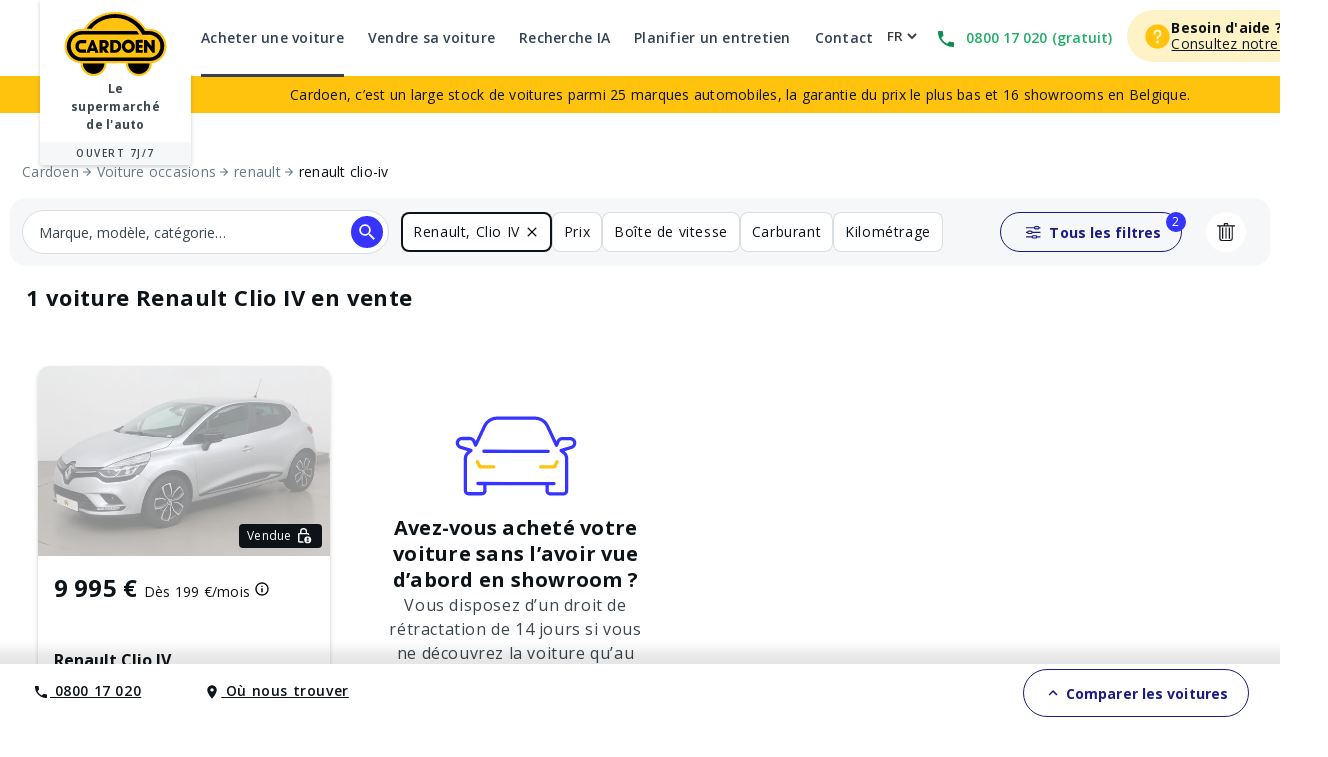

--- FILE ---
content_type: text/html; charset=utf-8
request_url: https://www.cardoen.be/fr/achat/renault/clio-iv/offres/
body_size: 45707
content:
<!doctype html>
<html data-n-head-ssr lang="fr" data-n-head="%7B%22lang%22:%7B%22ssr%22:%22fr%22%7D%7D">
  <head >
<script type="text/javascript">/* Local Didomi config */
const locale = document.querySelector('html').lang;
window.didomiConfig = {
  languages: {
    enabled: locale ? [locale] : ['fr', 'nl', 'en'],
    default: 'nl',
  },
};

/* Didomi minified Code */
window.gdprAppliesGlobally=true;(function(){function n(e){if(!window.frames[e]){if(document.body&&document.body.firstChild){var t=document.body;var r=document.createElement("iframe");r.style.display="none";r.name=e;r.title=e;t.insertBefore(r,t.firstChild)}else{setTimeout(function(){n(e)},5)}}}function e(r,a,o,c,d){function e(e,t,r,n){if(typeof r!=="function"){return}if(!window[a]){window[a]=[]}var i=false;if(d){i=d(e,n,r)}if(!i){window[a].push({command:e,version:t,callback:r,parameter:n})}}e.stub=true;e.stubVersion=2;function t(n){if(!window[r]||window[r].stub!==true){return}if(!n.data){return}var i=typeof n.data==="string";var e;try{e=i?JSON.parse(n.data):n.data}catch(t){return}if(e[o]){var a=e[o];window[r](a.command,a.version,function(e,t){var r={};r[c]={returnValue:e,success:t,callId:a.callId};if(n.source){n.source.postMessage(i?JSON.stringify(r):r,"*")}},a.parameter)}}if(typeof window[r]!=="function"){window[r]=e;if(window.addEventListener){window.addEventListener("message",t,false)}else{window.attachEvent("onmessage",t)}}}e("__tcfapi","__tcfapiBuffer","__tcfapiCall","__tcfapiReturn");n("__tcfapiLocator");(function(e,t){var r=document.createElement("link");r.rel="preconnect";r.as="script";var n=document.createElement("link");n.rel="dns-prefetch";n.as="script";var i=document.createElement("link");i.rel="preload";i.as="script";var a=document.createElement("script");a.id="spcloader";a.type="text/javascript";a["async"]=true;a.charset="utf-8";var o="https://sdk.privacy-center.org/"+e+"/loader.js?target_type=notice&target="+t;if(window.didomiConfig&&window.didomiConfig.user){var c=window.didomiConfig.user;var d=c.country;var s=c.region;if(d){o=o+"&country="+d;if(s){o=o+"&region="+s}}}r.href="https://sdk.privacy-center.org/";n.href="https://sdk.privacy-center.org/";i.href=o;a.src=o;var f=document.getElementsByTagName("script")[0];f.parentNode.insertBefore(r,f);f.parentNode.insertBefore(n,f);f.parentNode.insertBefore(i,f);f.parentNode.insertBefore(a,f)})("bf1c5bb8-cf0b-4bfa-8a1d-b7eee6be7767","gqke6rwt")})();
</script>
    <style>[data-lazyload=target]{visibility:hidden!important;width:0!important;max-width:0!important;height:0!important;max-height:0!important;position:absolute!important}[data-lazyload=loaded]+[data-lazyload=pending]{display:none}.lazyload-pending{background-color:var(--semantic__color__background-soft)}@media (prefers-reduced-motion:no-preference){.lazyload-pending{animation:3s ease-in-out infinite lazyload-pulse}}@keyframes lazyload-pulse{50%{background-color:var(--semantic__color__background-skeleton)}}</style>
    <meta data-n-head="ssr" charset="utf-8"><meta data-n-head="ssr" name="viewport" content="width=device-width, initial-scale=1, minimal-ui"><meta data-n-head="ssr" name="format-detection" content="telephone=no"><meta data-n-head="ssr" name="MobileOptimized" content="320"><meta data-n-head="ssr" name="HandheldFriendly" content="True"><meta data-n-head="ssr" name="facebook-domain-verification" content="i63xeotq23ylnmr7qmnxij4sdkxwxh"><meta data-n-head="ssr" name="google-site-verification" content="VoaubD8Xmp4OLX82bVmPt4J6aK5MbNawyugFvr7U_4k"><meta data-n-head="ssr" name="msapplication-square70x70logo" content="https://webstatic.cardoen.be/cardoen/mstile-70x70.png"><meta data-n-head="ssr" name="msapplication-square144x144logo" content="https://webstatic.cardoen.be/cardoen/mstile-144x144.png"><meta data-n-head="ssr" name="msapplication-square150x150logo" content="https://webstatic.cardoen.be/cardoen/mstile-150x150.png"><meta data-n-head="ssr" name="msapplication-wide310x150logo" content="https://webstatic.cardoen.be/cardoen/mstile-310x150.png"><meta data-n-head="ssr" name="msapplication-square310x310logo" content="https://webstatic.cardoen.be/cardoen/mstile-310x310.png"><meta data-n-head="ssr" name="msapplication-TileImage" content="https://webstatic.cardoen.be/cardoen/apple-touch-icon.png"><meta data-n-head="ssr" name="msapplication-TileColor" content="#da532c"><meta data-n-head="ssr" name="msapplication-config" content="none"><meta data-n-head="ssr" data-hid="robots" name="robots" content="index, follow"><meta data-n-head="ssr" vmid="og-title" property="og:title" content="Voitures Renault Clio IV | Cardoen"><meta data-n-head="ssr" vmid="og-site-name" property="og:site_name" content="Cardoen"><meta data-n-head="ssr" vmid="og-url" property="og:url" content="https://www.cardoen.be/fr/achat/renault/clio-iv/offres/"><meta data-n-head="ssr" vmid="og-description" property="og:description" content="Retrouvez toutes nos voitures Renault Clio IV avec des remises allant jusqu&#x27;à -40% ! Automatique ou manuelle, Cardoen a tout ce qu&#x27;il vous faut."><meta data-n-head="ssr" vmid="og-type" property="og:type" content="website"><meta data-n-head="ssr" vmid="og-image" property="og:image" content="https://webstatic.cardoen.be/cardoen/logo-cardoen.svg"><meta data-n-head="ssr" vmid="twitter-card" name="twitter:card" content="summary"><meta data-n-head="ssr" vmid="twitter-site" name="twitter:site" content="@cardoen"><meta data-n-head="ssr" vmid="twitter-creator" name="twitter:creator" content="@cardoen"><meta data-n-head="ssr" data-hid="description" name="description" content="Retrouvez toutes nos voitures Renault Clio IV avec des remises allant jusqu&#x27;à -40% ! Automatique ou manuelle, Cardoen a tout ce qu&#x27;il vous faut."><title>Voitures Renault Clio IV | Cardoen</title><link data-n-head="ssr" rel="apple-touch-icon" sizes="180x180" href="https://webstatic.cardoen.be/cardoen/apple-touch-icon.png"><link data-n-head="ssr" rel="icon" type="image/png" sizes="32x32" href="https://webstatic.cardoen.be/cardoen/favicon-32x32.png"><link data-n-head="ssr" rel="icon" type="image/png" sizes="16x16" href="https://webstatic.cardoen.be/cardoen/favicon-16x16.png"><link data-n-head="ssr" rel="icon" type="image/x-icon" href="https://webstatic.cardoen.be/cardoen/favicon.ico"><link data-n-head="ssr" rel="stylesheet" href="https://fonts.googleapis.com/css2?family=Open+Sans:ital,wght@0,300;0,400;0,600;0,700;0,800;1,300;1,400;1,600;1,700;1,800&amp;display=swap"><link data-n-head="ssr" rel="canonical" href="https://www.cardoen.be/fr/achat/renault/clio-iv/offres/"><link data-n-head="ssr" rel="alternate" href="https://www.cardoen.be/nl/auto-kopen/renault/clio-iv/biedt/" hreflang="nl-BE"><link data-n-head="ssr" rel="alternate" href="https://www.cardoen.be/en/search-car/renault/clio-iv/offers/" hreflang="en-BE"><style data-vue-ssr-id="52768b9e:0">@import url(https://fonts.googleapis.com/css2?family=Open+Sans:ital,wght@0,300;0,400;0,600;0,700;0,800;1,300;1,400;1,600;1,700;1,800&display=swap);</style><style data-vue-ssr-id="52768b9e:1">@import url(https://fonts.googleapis.com/css?family=Open+Sans:300,300i,400,400i,600,600i,700,700i);</style><style data-vue-ssr-id="52768b9e:2">html{font-family:"Open Sans",Arial,sans-serif;font-family:var(--semantic__typography__font-family-body),Arial,sans-serif;font-size:10px;-webkit-text-size-adjust:100%;-moz-text-size-adjust:100%;text-size-adjust:100%}body{background-color:#fff;background-color:var(--semantic__color__background-default);color:#0e1318;color:var(--semantic__color__on-background-base);font-size:var(--semantic__responsive__typography__font-size-body-small);font-weight:400;font-weight:var(--semantic__typography__font-weight-body-medium-base);line-height:var(--semantic__responsive__typography__line-height-body-small)}button,input,optgroup,option,select,textarea{font-family:inherit}.no-follow-link,a{color:#0e1318;color:var(--semantic__color__on-background-base)}:root{--font-system:system-ui,-apple-system,Segoe UI,Roboto,Ubuntu,Cantarell,Noto Sans,sans-serif,blinkmacsystemfont,"Segoe UI",roboto,"Helvetica Neue",arial,sans-serif;--site-primary-width:1256px;--site-primary-padding-x:16px;--site-secondary-width:1328px;--site-secondary-padding-x:56px}@media screen and (min-width:768px){:root{--site-secondary-padding-x:16px}}@media print{:root{--site-secondary-padding-x:16px}}.slice{text-align:center}.slice .wrap{margin:0 auto;max-width:1256px;max-width:var(--site-primary-width);padding:0 16px;padding:0 var(--site-primary-padding-x);text-align:left}body,html{margin:0;padding:0}a,abbr,acronym,address,applet,article,aside,audio,b,big,blockquote,canvas,caption,center,cite,code,dd,del,details,dfn,div,dl,dt,em,embed,fieldset,figcaption,figure,footer,form,h1,h2,h3,h4,h5,h6,header,hgroup,i,iframe,img,ins,kbd,label,legend,li,mark,menu,nav,object,ol,output,p,pre,q,ruby,s,samp,section,small,span,strike,strong,sub,summary,sup,table,tbody,td,tfoot,th,thead,time,tr,tt,u,ul,var,video{border:0;font:inherit;margin:0;padding:0;vertical-align:initial}ol,ul{list-style:none}table{border-collapse:collapse;border-spacing:0}caption,td,th{text-align:left;vertical-align:middle}blockquote,q{quotes:none}blockquote:after,blockquote:before,q:after,q:before{content:"";content:none}img{max-width:100%}a img{border:0}article,aside,details,figcaption,figure,footer,header,hgroup,main,menu,nav,section,summary{display:block}*,:after,:before{box-sizing:border-box}.clear{clear:both}.clearfix:after,.clearfix:before{content:"";display:table}.clearfix:after{clear:both}a{cursor:pointer;outline:0;-webkit-text-decoration:none;text-decoration:none}hr{clear:both}button{font:inherit}.m-0{margin:0}.mt-0,.my-0{margin-top:0}.mr-0,.mx-0{margin-right:0}.mb-0,.my-0{margin-bottom:0}.ml-0,.mx-0{margin-left:0}.m-1{margin:2px}.mt-1,.my-1{margin-top:2px}.mr-1,.mx-1{margin-right:2px}.mb-1,.my-1{margin-bottom:2px}.ml-1,.mx-1{margin-left:2px}.m-2{margin:4px}.mt-2,.my-2{margin-top:4px}.mr-2,.mx-2{margin-right:4px}.mb-2,.my-2{margin-bottom:4px}.ml-2,.mx-2{margin-left:4px}.m-3{margin:8px}.mt-3,.my-3{margin-top:8px}.mr-3,.mx-3{margin-right:8px}.mb-3,.my-3{margin-bottom:8px}.ml-3,.mx-3{margin-left:8px}.m-4{margin:12px}.mt-4,.my-4{margin-top:12px}.mr-4,.mx-4{margin-right:12px}.mb-4,.my-4{margin-bottom:12px}.ml-4,.mx-4{margin-left:12px}.m-5{margin:16px}.mt-5,.my-5{margin-top:16px}.mr-5,.mx-5{margin-right:16px}.mb-5,.my-5{margin-bottom:16px}.ml-5,.mx-5{margin-left:16px}.m-6{margin:24px}.mt-6,.my-6{margin-top:24px}.mr-6,.mx-6{margin-right:24px}.mb-6,.my-6{margin-bottom:24px}.ml-6,.mx-6{margin-left:24px}.m-7{margin:32px}.mt-7,.my-7{margin-top:32px}.mr-7,.mx-7{margin-right:32px}.mb-7,.my-7{margin-bottom:32px}.ml-7,.mx-7{margin-left:32px}.m-8{margin:40px}.mt-8,.my-8{margin-top:40px}.mr-8,.mx-8{margin-right:40px}.mb-8,.my-8{margin-bottom:40px}.ml-8,.mx-8{margin-left:40px}.m-9{margin:48px}.mt-9,.my-9{margin-top:48px}.mr-9,.mx-9{margin-right:48px}.mb-9,.my-9{margin-bottom:48px}.ml-9,.mx-9{margin-left:48px}.p-0{padding:0}.pt-0,.py-0{padding-top:0}.pr-0,.px-0{padding-right:0}.pb-0,.py-0{padding-bottom:0}.pl-0,.px-0{padding-left:0}.p-1{padding:2px}.pt-1,.py-1{padding-top:2px}.pr-1,.px-1{padding-right:2px}.pb-1,.py-1{padding-bottom:2px}.pl-1,.px-1{padding-left:2px}.p-2{padding:4px}.pt-2,.py-2{padding-top:4px}.pr-2,.px-2{padding-right:4px}.pb-2,.py-2{padding-bottom:4px}.pl-2,.px-2{padding-left:4px}.p-3{padding:8px}.pt-3,.py-3{padding-top:8px}.pr-3,.px-3{padding-right:8px}.pb-3,.py-3{padding-bottom:8px}.pl-3,.px-3{padding-left:8px}.p-4{padding:12px}.pt-4,.py-4{padding-top:12px}.pr-4,.px-4{padding-right:12px}.pb-4,.py-4{padding-bottom:12px}.pl-4,.px-4{padding-left:12px}.p-5{padding:16px}.pt-5,.py-5{padding-top:16px}.pr-5,.px-5{padding-right:16px}.pb-5,.py-5{padding-bottom:16px}.pl-5,.px-5{padding-left:16px}.p-6{padding:24px}.pt-6,.py-6{padding-top:24px}.pr-6,.px-6{padding-right:24px}.pb-6,.py-6{padding-bottom:24px}.pl-6,.px-6{padding-left:24px}.p-7{padding:32px}.pt-7,.py-7{padding-top:32px}.pr-7,.px-7{padding-right:32px}.pb-7,.py-7{padding-bottom:32px}.pl-7,.px-7{padding-left:32px}.p-8{padding:40px}.pt-8,.py-8{padding-top:40px}.pr-8,.px-8{padding-right:40px}.pb-8,.py-8{padding-bottom:40px}.pl-8,.px-8{padding-left:40px}.p-9{padding:48px}.pt-9,.py-9{padding-top:48px}.pr-9,.px-9{padding-right:48px}.pb-9,.py-9{padding-bottom:48px}.pl-9,.px-9{padding-left:48px}.no-follow-link{cursor:pointer}.line-clamp-able{display:-webkit-box;-webkit-box-orient:vertical;overflow:hidden}h4{margin-bottom:.25em;margin-top:1em}hr{height:2px}.fading{opacity:.7}@-webkit-keyframes placeholder-shimmer{0%{background-position:-500px 0}to{background-position:500px 0}}@keyframes placeholder-shimmer{0%{background-position:-500px 0}to{background-position:500px 0}}.cols-container,.cols-container>.row{box-sizing:border-box}.cols-container>.row{display:-webkit-flex;display:flex;-webkit-flex-flow:row wrap;flex-flow:row wrap;margin:0 auto;max-width:1024px;padding-left:16px;padding-right:16px}@media screen and (min-width:1280px){.cols-container>.row{max-width:1280px}}.cols-container>.row>[class*=col-]{box-sizing:border-box;-webkit-flex-grow:0;flex-grow:0;-webkit-flex-shrink:0;flex-shrink:0;max-width:100%;width:100%}.cols-container>.row>[class*=col-].center{margin-left:auto;margin-right:auto}.cols-container>.row>[class*=offset-]{-webkit-flex-shrink:1;flex-shrink:1}@media screen and (max-width:767px){.cols-container>.row>.col-1{width:25%}.cols-container>.row>.offset-1{margin-left:25%}.cols-container>.row>.col-2{width:50%}.cols-container>.row>.offset-2{margin-left:50%}.cols-container>.row>.col-3{width:75%}.cols-container>.row>.offset-3{margin-left:75%}.cols-container>.row>.col-xs-1{width:25%}.cols-container>.row>.offset-xs-1{margin-left:25%}.cols-container>.row>.col-xs-2{width:50%}.cols-container>.row>.offset-xs-2{margin-left:50%}.cols-container>.row>.col-xs-3{width:75%}.cols-container>.row>.offset-xs-3{margin-left:75%}}@media screen and (min-width:768px)and (max-width:1023px){.cols-container>.row>.col-1{width:12.5%}.cols-container>.row>.offset-1{margin-left:12.5%}.cols-container>.row>.col-2{width:25%}.cols-container>.row>.offset-2{margin-left:25%}.cols-container>.row>.col-3{width:37.5%}.cols-container>.row>.offset-3{margin-left:37.5%}.cols-container>.row>.col-4{width:50%}.cols-container>.row>.offset-4{margin-left:50%}.cols-container>.row>.col-5{width:62.5%}.cols-container>.row>.offset-5{margin-left:62.5%}.cols-container>.row>.col-6{width:75%}.cols-container>.row>.offset-6{margin-left:75%}.cols-container>.row>.col-7{width:87.5%}.cols-container>.row>.offset-7{margin-left:87.5%}.cols-container>.row>.col-s-1{width:12.5%}.cols-container>.row>.offset-s-1{margin-left:12.5%}.cols-container>.row>.col-s-2{width:25%}.cols-container>.row>.offset-s-2{margin-left:25%}.cols-container>.row>.col-s-3{width:37.5%}.cols-container>.row>.offset-s-3{margin-left:37.5%}.cols-container>.row>.col-s-4{width:50%}.cols-container>.row>.offset-s-4{margin-left:50%}.cols-container>.row>.col-s-5{width:62.5%}.cols-container>.row>.offset-s-5{margin-left:62.5%}.cols-container>.row>.col-s-6{width:75%}.cols-container>.row>.offset-s-6{margin-left:75%}.cols-container>.row>.col-s-7{width:87.5%}.cols-container>.row>.offset-s-7{margin-left:87.5%}}@media screen and (min-width:1024px){.cols-container>.row>.col-1{width:8.3333333333%}.cols-container>.row>.offset-1{margin-left:8.3333333333%}.cols-container>.row>.col-2{width:16.6666666667%}.cols-container>.row>.offset-2{margin-left:16.6666666667%}.cols-container>.row>.col-3{width:25%}.cols-container>.row>.offset-3{margin-left:25%}.cols-container>.row>.col-4{width:33.3333333333%}.cols-container>.row>.offset-4{margin-left:33.3333333333%}.cols-container>.row>.col-5{width:41.6666666667%}.cols-container>.row>.offset-5{margin-left:41.6666666667%}.cols-container>.row>.col-6{width:50%}.cols-container>.row>.offset-6{margin-left:50%}.cols-container>.row>.col-7{width:58.3333333333%}.cols-container>.row>.offset-7{margin-left:58.3333333333%}.cols-container>.row>.col-8{width:66.6666666667%}.cols-container>.row>.offset-8{margin-left:66.6666666667%}.cols-container>.row>.col-9{width:75%}.cols-container>.row>.offset-9{margin-left:75%}.cols-container>.row>.col-10{width:83.3333333333%}.cols-container>.row>.offset-10{margin-left:83.3333333333%}.cols-container>.row>.col-11{width:91.6666666667%}.cols-container>.row>.offset-11{margin-left:91.6666666667%}.cols-container>.row>.col-m-1{width:8.3333333333%}.cols-container>.row>.offset-m-1{margin-left:8.3333333333%}.cols-container>.row>.col-m-2{width:16.6666666667%}.cols-container>.row>.offset-m-2{margin-left:16.6666666667%}.cols-container>.row>.col-m-3{width:25%}.cols-container>.row>.offset-m-3{margin-left:25%}.cols-container>.row>.col-m-4{width:33.3333333333%}.cols-container>.row>.offset-m-4{margin-left:33.3333333333%}.cols-container>.row>.col-m-5{width:41.6666666667%}.cols-container>.row>.offset-m-5{margin-left:41.6666666667%}.cols-container>.row>.col-m-6{width:50%}.cols-container>.row>.offset-m-6{margin-left:50%}.cols-container>.row>.col-m-7{width:58.3333333333%}.cols-container>.row>.offset-m-7{margin-left:58.3333333333%}.cols-container>.row>.col-m-8{width:66.6666666667%}.cols-container>.row>.offset-m-8{margin-left:66.6666666667%}.cols-container>.row>.col-m-9{width:75%}.cols-container>.row>.offset-m-9{margin-left:75%}.cols-container>.row>.col-m-10{width:83.3333333333%}.cols-container>.row>.offset-m-10{margin-left:83.3333333333%}.cols-container>.row>.col-m-11{width:91.6666666667%}.cols-container>.row>.offset-m-11{margin-left:91.6666666667%}}.cols-container>.row.horizontal-gutter,.cols-container>.row.horizontal-gutter>[class*=col-]{padding-left:8px;padding-right:8px}@media screen and (min-width:1280px){.cols-container>.row.horizontal-gutter{padding-left:4px;padding-right:4px}.cols-container>.row.horizontal-gutter>[class*=col-]{padding-left:12px;padding-right:12px}}.cols-container>.row.vertical-gutter>[class*=col-]{padding-bottom:8px;padding-top:8px}@media screen and (min-width:1280px){.cols-container>.row.vertical-gutter>[class*=col-]{padding-bottom:12px;padding-top:12px}}.cols-container>.row.no-gutters{padding:0}.visibility-device-mobile{visibility:hidden;visibility:visible}.display-device-mobile,.display-device-mobile-block{display:none!important;display:block!important}.display-device-mobile-flex{display:none!important;display:-webkit-flex!important;display:flex!important}.visibility-device-tablet{visibility:hidden}@media screen and (min-width:768px){.visibility-device-tablet{visibility:visible}}@media print{.visibility-device-tablet{visibility:visible}}.display-device-tablet,.display-device-tablet-block{display:none!important}@media screen and (min-width:768px){.display-device-tablet,.display-device-tablet-block{display:block!important}}@media print{.display-device-tablet,.display-device-tablet-block{display:block!important}}.display-device-tablet-flex{display:none!important}@media screen and (min-width:768px){.display-device-tablet-flex{display:-webkit-flex!important;display:flex!important}}@media print{.display-device-tablet-flex{display:-webkit-flex!important;display:flex!important}}.visibility-device-desktop{visibility:hidden}@media screen and (min-width:1024px){.visibility-device-desktop{visibility:visible}}.display-device-desktop,.display-device-desktop-block{display:none!important}@media screen and (min-width:1024px){.display-device-desktop,.display-device-desktop-block{display:block!important}}.display-device-desktop-flex{display:none!important}@media screen and (min-width:1024px){.display-device-desktop-flex{display:-webkit-flex!important;display:flex!important}}.visibility-device-large{visibility:hidden}@media screen and (min-width:1280px){.visibility-device-large{visibility:visible}}.display-device-large,.display-device-large-block{display:none!important}@media screen and (min-width:1280px){.display-device-large,.display-device-large-block{display:block!important}}.display-device-large-flex{display:none!important}@media screen and (min-width:1280px){.display-device-large-flex{display:-webkit-flex!important;display:flex!important}}.visibility-device-extra_large{visibility:hidden}@media screen and (min-width:1920px){.visibility-device-extra_large{visibility:visible}}.display-device-extra_large,.display-device-extra_large-block{display:none!important}@media screen and (min-width:1920px){.display-device-extra_large,.display-device-extra_large-block{display:block!important}}.display-device-extra_large-flex{display:none!important}@media screen and (min-width:1920px){.display-device-extra_large-flex{display:-webkit-flex!important;display:flex!important}}.transition-slide-enter{-webkit-transform:translate(100%);transform:translate(100%)}.transition-slide-leave,.transition-slide-leave-active{position:absolute;top:0}.transition-slide-leave-to{position:absolute}.transition-slide-leave-to,.transition-slide-reverse-enter{-webkit-transform:translate(-100%);transform:translate(-100%)}.transition-slide-reverse-leave,.transition-slide-reverse-leave-to{position:absolute;top:0;-webkit-transform:translate(100%);transform:translate(100%)}.transition-fade-enter-active,.transition-fade-leave-active{transition:opacity .5s}@media screen and (prefers-reduced-motion:reduce){.transition-fade-enter-active,.transition-fade-leave-active{transition:none}}.transition-fade-enter,.transition-fade-leave-to{opacity:0}.default-body,body{font-size:var(--semantic__responsive__typography__font-size-body-medium);font-weight:400;letter-spacing:.0178571429em;line-height:var(--semantic__responsive__typography__line-height-body-medium)}.heading-1,.heading-2,.heading-3,.heading-4,h1,h2,h3,h4{font-size:2rem;font-weight:inherit;letter-spacing:.0075em;line-height:1.2}.subtitle-1,.subtitle-2,h5,h6{font-size:1.4rem;font-weight:inherit;letter-spacing:.0107142857em;line-height:1.7142857143}.button-text,button{font-size:1.4rem;font-weight:600;letter-spacing:.0071428571em;line-height:1.4285714286}.caption{font-size:1.2rem;font-weight:400;letter-spacing:normal;line-height:1.3333333333}.overline{font-size:1rem;letter-spacing:.15em;line-height:1.4;text-transform:uppercase}.overline,.semi-bold{font-weight:600}.bold,b,strong{font-weight:700}@media screen and (min-width:768px){.heading-1,.heading-2,h1,h2{font-size:3.4rem;letter-spacing:normal;line-height:1.1764705882}.heading-3,h3{font-size:2.4rem;letter-spacing:normal;line-height:1.3333333333}.subtitle-1,h5{font-size:1.6rem;letter-spacing:.009375em;line-height:1.5}}@media screen and (min-width:1024px){.heading-1,h1{font-size:4.8rem;letter-spacing:.0075em;line-height:1.1666666667}}.heading-primary{font-size:var(--semantic__responsive__typography__font-size-display-medium);font-weight:600;font-weight:var(--semantic__typography__font-weight-display-medium);line-height:var(semantic__responsive__typography__line-height-display-medium);padding:0 var(--semantic__responsive__spacing__4x) var(--semantic__responsive__spacing__12x) var(--semantic__responsive__spacing__4x)}.heading-primary--centered{text-align:center}.subtitle-xl{font-size:2.2rem;font-weight:400;letter-spacing:.4px;line-height:2.8rem}.heading-auto,.heading-auto-l-2xl,.heading-l{font-size:var(--semantic__responsive__typography__font-size-heading-small);font-weight:700;font-weight:var(--semantic__typography__font-weight-heading-small);line-height:var(--semantic__responsive__typography__line-height-heading-small)}.heading-xl{font-size:2.2rem;font-weight:700;letter-spacing:.4px;line-height:3.8rem}.heading-auto{font-size:1.6rem}@media screen and (min-width:1024px){.heading-auto{font-size:2.2rem;letter-spacing:.4px;line-height:3.8rem}}.heading-2xl{font-size:2.8rem;font-weight:700;letter-spacing:.6px;line-height:3.6rem}@media screen and (min-width:1024px){.heading-auto-l-2xl{font-size:2.8rem;font-weight:700;letter-spacing:.6px;line-height:3.6rem}}.heading-3xl{font-size:4rem;font-weight:700;letter-spacing:.4px;line-height:4.4rem}.text-base,.text-base--button,.text-base--medium{font-size:1.6rem;font-weight:400;letter-spacing:.6px;line-height:2.4rem}.text-base--medium{font-weight:600}.text-base--button{font-weight:700}.text-sm,.text-sm--bold,.text-sm--button,.text-sm--medium,.text-sm--underline{font-size:1.4rem;font-weight:400;letter-spacing:.6px;line-height:2rem}.text-sm--underline{font-weight:600;-webkit-text-decoration:underline;text-decoration:underline}.text-sm--medium{font-weight:600}.text-sm--bold,.text-sm--button{font-weight:700}.text-base-auto-medium-button,.text-xs,.text-xs--button,.text-xs--medium{font-size:1.2rem;font-weight:400;letter-spacing:.6px;line-height:1.6rem}.text-base-auto-medium-button,.text-xs--medium{font-weight:600}.text-xs--button{font-weight:700}@media screen and (min-width:1024px){.text-base-auto-medium-button{font-weight:700}}@media print{@page{size:a4 portrait}.print-hidden{display:none!important}}.text-color-primary-1{color:#171717}.text-color-primary-2{color:#262626}.text-color-primary-3{color:#404040}.text-color-primary-4{color:#525252}.text-color-primary-5{color:#737373}.text-color-primary-6{color:#a3a3a3}.text-color-primary-7{color:#d4d4d4}.text-color-primary-8{color:#e5e5e5}.text-color-primary-9{color:#f5f5f5}.text-color-primary-10{color:#fafafa}.text-color-secondary-1{color:#78350f}.text-color-secondary-2{color:#92400e}.text-color-secondary-3{color:#b45309}.text-color-secondary-4{color:#d97706}.text-color-secondary-5{color:#f59e0b}.text-color-secondary-6{color:#ffc30e}.text-color-secondary-7{color:#fcd34d}.text-color-secondary-8{color:#fde68a}.text-color-secondary-9{color:#fef3c7}.text-color-secondary-10{color:#fffbeb}.text-color-tertiary-1{color:#1e3a8a}.text-color-tertiary-2{color:#1e40af}.text-color-tertiary-3{color:#1d4ed8}.text-color-tertiary-4{color:#2563eb}.text-color-tertiary-5{color:#3b82f6}.text-color-tertiary-6{color:#60a5fa}.text-color-tertiary-7{color:#93c5fd}.text-color-tertiary-8{color:#bfdbfe}.text-color-tertiary-9{color:#dbeafe}.text-color-tertiary-10{color:#eff6ff}.text-color-neutral-1{color:#0f172a}.text-color-neutral-2{color:#1e293b}.text-color-neutral-3{color:#334155}.text-color-neutral-4{color:#475569}.text-color-neutral-5{color:#64748b}.text-color-neutral-6{color:#94a3b8}.text-color-neutral-7{color:#cbd5e1}.text-color-neutral-8{color:#e2e8f0}.text-color-neutral-9{color:#f1f5f9}.text-color-neutral-10{color:#f8fafc}.text-color-neutral-11{color:#fff}.text-color-red-1{color:#7f1d1d}.text-color-red-2{color:#991b1b}.text-color-red-3{color:#b91c1c}.text-color-red-4{color:#dc2626}.text-color-red-5{color:#ef4444}.text-color-red-6{color:#f87171}.text-color-red-7{color:#fca5a5}.text-color-red-8{color:#fecaca}.text-color-red-9{color:#fee2e2}.text-color-red-10{color:#fef2f2}.text-color-green-1{color:#14532d}.text-color-green-2{color:#166534}.text-color-green-3{color:#15803d}.text-color-green-4{color:#16a34a}.text-color-green-5{color:#22c55e}.text-color-green-6{color:#4ade80}.text-color-green-7{color:#86efac}.text-color-green-8{color:#bbf7d0}.text-color-green-9{color:#dcfce7}.text-color-green-10{color:#f0fdf4}.text-color-blue-1{color:#1e3a8a}.text-color-blue-2{color:#1e40af}.text-color-blue-3{color:#1d4ed8}.text-color-blue-4{color:#2563eb}.text-color-blue-5{color:#3b82f6}.text-color-blue-6{color:#60a5fa}.text-color-blue-7{color:#93c5fd}.text-color-blue-8{color:#bfdbfe}.text-color-blue-9{color:#dbeafe}.text-color-blue-10{color:#eff6ff}.text-color-yellow-1{color:#78350f}.text-color-yellow-2{color:#92400e}.text-color-yellow-3{color:#b45309}.text-color-yellow-4{color:#d97706}.text-color-yellow-5{color:#f59e0b}.text-color-yellow-6{color:#ffc30e}.text-color-yellow-7{color:#fcd34d}.text-color-yellow-8{color:#fde68a}.text-color-yellow-9{color:#fef3c7}.text-color-yellow-10{color:#fffbeb}a{color:#334155}hr,hr.sep{background-color:#e2e8f0;color:#e2e8f0}:root{--common__primitive__color__error-200:#fde7e7;--common__primitive__color__error-400:#ec1313;--common__primitive__color__error-600:#5e0808;--common__primitive__color__info-200:#e6f5ff;--common__primitive__color__info-400:#017acb;--common__primitive__color__info-600:#013d66;--common__primitive__color__neutrals-100:#f6f7f8;--common__primitive__color__neutrals-200:#eaecee;--common__primitive__color__neutrals-300:#d9dee2;--common__primitive__color__neutrals-400:#c2cbd4;--common__primitive__color__neutrals-500:#9fabb7;--common__primitive__color__neutrals-600:#677889;--common__primitive__color__neutrals-700:#3b454e;--common__primitive__color__neutrals-800:#252b31;--common__primitive__color__neutrals-900:#0e1318;--common__primitive__color__neutrals-black:#000;--common__primitive__color__neutrals-white:#fff;--common__primitive__color__validation-200:#e7fdee;--common__primitive__color__validation-400:#0da540;--common__primitive__color__validation-600:#085e25;--common__primitive__color__warning-200:#fff4e5;--common__primitive__color__warning-400:#b26800;--common__primitive__color__warning-600:#663c00;--common__primitive__scale__05x:2px;--common__primitive__scale__10x:40px;--common__primitive__scale__12x:48px;--common__primitive__scale__14x:56px;--common__primitive__scale__18x:72px;--common__primitive__scale__1x:4px;--common__primitive__scale__22x:88px;--common__primitive__scale__2x:8px;--common__primitive__scale__32x:128px;--common__primitive__scale__3x:12px;--common__primitive__scale__4x:16px;--common__primitive__scale__5x:20px;--common__primitive__scale__6x:24px;--common__primitive__scale__7x:28px;--common__primitive__scale__8x:32px;--common__primitive__scale__9x:36px;--common__primitive__typography__font-size-100:12px;--common__primitive__typography__font-size-200:14px;--common__primitive__typography__font-size-300:16px;--common__primitive__typography__font-size-350:18px;--common__primitive__typography__font-size-400:20px;--common__primitive__typography__font-size-450:22px;--common__primitive__typography__font-size-500:24px;--common__primitive__typography__font-size-600:28px;--common__primitive__typography__font-size-700:32px;--common__primitive__typography__font-size-800:40px;--common__primitive__typography__font-size-900:48px;--common__primitive__typography__font-size-1000:64px;--common__primitive__typography__font-weight-bold:700;--common__primitive__typography__font-weight-light:300;--common__primitive__typography__font-weight-regular:400;--common__primitive__typography__font-weight-semi-bold:600;--common__primitive__typography__line-height-base:1.5;--common__primitive__typography__line-height-compact:1;--common__primitive__typography__line-height-tight:1.3;--cardoen__primitive__color__candy-pink-50:#fcdaea;--cardoen__primitive__color__candy-pink-100:#fab6d4;--cardoen__primitive__color__candy-pink-200:#f892bf;--cardoen__primitive__color__candy-pink-300:#f56daa;--cardoen__primitive__color__candy-pink-400:#f34994;--cardoen__primitive__color__candy-pink-500:#f0247f;--cardoen__primitive__color__candy-pink-600:#c01d66;--cardoen__primitive__color__candy-pink-700:#90164c;--cardoen__primitive__color__candy-pink-800:#600e33;--cardoen__primitive__color__candy-pink-900:#300719;--cardoen__primitive__color__eco-green-50:#d4f8e7;--cardoen__primitive__color__eco-green-100:#aaf0cf;--cardoen__primitive__color__eco-green-200:#80e9b7;--cardoen__primitive__color__eco-green-300:#55e29f;--cardoen__primitive__color__eco-green-400:#2bda87;--cardoen__primitive__color__eco-green-500:#00d36f;--cardoen__primitive__color__eco-green-600:#00b05c;--cardoen__primitive__color__eco-green-700:#008d4a;--cardoen__primitive__color__eco-green-800:#006a38;--cardoen__primitive__color__eco-green-900:#004625;--cardoen__primitive__color__impact-yellow-50:#fff5d7;--cardoen__primitive__color__impact-yellow-100:#ffebaf;--cardoen__primitive__color__impact-yellow-200:#ffe187;--cardoen__primitive__color__impact-yellow-300:#ffda6e;--cardoen__primitive__color__impact-yellow-400:#ffce3e;--cardoen__primitive__color__impact-yellow-500:#ffc20e;--cardoen__primitive__color__impact-yellow-600:#cc9b0b;--cardoen__primitive__color__impact-yellow-700:#997408;--cardoen__primitive__color__impact-yellow-800:#664e06;--cardoen__primitive__color__impact-yellow-900:#332703;--cardoen__primitive__color__sky-blue-50:#d9f1f6;--cardoen__primitive__color__sky-blue-100:#b4e3ed;--cardoen__primitive__color__sky-blue-200:#8fd4e4;--cardoen__primitive__color__sky-blue-300:#69c6dc;--cardoen__primitive__color__sky-blue-400:#44b8d3;--cardoen__primitive__color__sky-blue-500:#1eaaca;--cardoen__primitive__color__sky-blue-600:#1888a2;--cardoen__primitive__color__sky-blue-700:#126679;--cardoen__primitive__color__sky-blue-800:#0c4451;--cardoen__primitive__color__sky-blue-900:#062228;--cardoen__primitive__color__vibrant-blue-50:#ebebff;--cardoen__primitive__color__vibrant-blue-100:#c0c0ff;--cardoen__primitive__color__vibrant-blue-200:#a2a2ff;--cardoen__primitive__color__vibrant-blue-300:#7878ff;--cardoen__primitive__color__vibrant-blue-400:#4949ff;--cardoen__primitive__color__vibrant-blue-500:#3535ff;--cardoen__primitive__color__vibrant-blue-600:#2c2cd4;--cardoen__primitive__color__vibrant-blue-700:#2323aa;--cardoen__primitive__color__vibrant-blue-800:#1b1b80;--cardoen__primitive__color__vibrant-blue-900:#121255;--cardoen__primitive__typography__font-family-default:"Open Sans";--semantic__color__background-accent-primary:var(--cardoen__primitive__color__vibrant-blue-50);--semantic__color__background-accent-secondary:var(--cardoen__primitive__color__impact-yellow-50);--semantic__color__background-default:var(--common__primitive__color__neutrals-white);--semantic__color__background-error:var(--common__primitive__color__error-200);--semantic__color__background-information:var(--common__primitive__color__info-200);--semantic__color__background-overlay:rgba(0,60,87,.702);--semantic__color__background-reverse:var(--groupoctopus__primitive__color__prussian-blue-700);--semantic__color__background-skeleton:var(--common__primitive__color__neutrals-400);--semantic__color__background-soft:var(--common__primitive__color__neutrals-100);--semantic__color__background-validation:var(--common__primitive__color__validation-200);--semantic__color__background-warning:var(--common__primitive__color__warning-200);--semantic__color__on-background-accent-primary:var(--cardoen__primitive__color__vibrant-blue-500);--semantic__color__on-background-accent-secondary:var(--cardoen__primitive__color__vibrant-blue-800);--semantic__color__on-background-base:var(--common__primitive__color__neutrals-900);--semantic__color__on-background-error:var(--common__primitive__color__error-400);--semantic__color__on-background-information:var(--common__primitive__color__info-400);--semantic__color__on-background-muted:var(--common__primitive__color__neutrals-600);--semantic__color__on-background-reverse:var(--common__primitive__color__neutrals-white);--semantic__color__on-background-reverse-accent:var(--cardoen__primitive__color__impact-yellow-500);--semantic__color__on-background-subtle:var(--common__primitive__color__neutrals-700);--semantic__color__on-background-validation:var(--common__primitive__color__validation-400);--semantic__color__on-background-warning:var(--common__primitive__color__warning-400);--semantic__color__on-surface-accent-primary:var(--common__primitive__color__neutrals-900);--semantic__color__on-surface-accent-secondary:var(--common__primitive__color__neutrals-900);--semantic__color__on-surface-default-accent:var(--cardoen__primitive__color__vibrant-blue-500);--semantic__color__on-surface-default-base:var(--common__primitive__color__neutrals-900);--semantic__color__on-surface-default-error:var(--common__primitive__color__error-400);--semantic__color__on-surface-default-muted:var(--common__primitive__color__neutrals-500);--semantic__color__on-surface-default-subtle:var(--common__primitive__color__neutrals-600);--semantic__color__on-surface-disabled:var(--common__primitive__color__neutrals-600);--semantic__color__on-surface-error:var(--common__primitive__color__error-600);--semantic__color__on-surface-error-accent:var(--common__primitive__color__neutrals-white);--semantic__color__on-surface-information:var(--common__primitive__color__info-600);--semantic__color__on-surface-information-accent:var(--common__primitive__color__neutrals-white);--semantic__color__on-surface-primary:var(--common__primitive__color__neutrals-white);--semantic__color__on-surface-primary-neutral:var(--common__primitive__color__neutrals-white);--semantic__color__on-surface-reverse:var(--common__primitive__color__neutrals-white);--semantic__color__on-surface-reverse-accent:var(--groupoctopus__primitive__color__peps-lime-300);--semantic__color__on-surface-secondary:var(--common__primitive__color__neutrals-900);--semantic__color__on-surface-soft-base:var(--common__primitive__color__neutrals-900);--semantic__color__on-surface-soft-subtle:var(--common__primitive__color__neutrals-700);--semantic__color__on-surface-validation:var(--common__primitive__color__validation-600);--semantic__color__on-surface-validation-accent:var(--common__primitive__color__neutrals-white);--semantic__color__on-surface-warning:var(--common__primitive__color__warning-600);--semantic__color__on-surface-warning-accent:var(--common__primitive__color__neutrals-white);--semantic__color__outline-base:var(--common__primitive__color__neutrals-900);--semantic__color__outline-error:var(--common__primitive__color__error-400);--semantic__color__outline-information:var(--common__primitive__color__info-400);--semantic__color__outline-muted:var(--common__primitive__color__neutrals-300);--semantic__color__outline-primary:var(--cardoen__primitive__color__impact-yellow-500);--semantic__color__outline-primary-subtle:var(--cardoen__primitive__color__impact-yellow-100);--semantic__color__outline-secondary:var(--cardoen__primitive__color__vibrant-blue-800);--semantic__color__outline-secondary-subtle:var(--cardoen__primitive__color__vibrant-blue-200);--semantic__color__outline-subtle:var(--common__primitive__color__neutrals-500);--semantic__color__outline-validation:var(--common__primitive__color__validation-400);--semantic__color__outline-warning:var(--common__primitive__color__warning-400);--semantic__color__surface-accent-primary:var(--cardoen__primitive__color__vibrant-blue-50);--semantic__color__surface-accent-primary-active:var(--cardoen__primitive__color__vibrant-blue-200);--semantic__color__surface-accent-primary-hover:var(--cardoen__primitive__color__vibrant-blue-100);--semantic__color__surface-default:var(--common__primitive__color__neutrals-white);--semantic__color__surface-default-active:var(--common__primitive__color__neutrals-200);--semantic__color__surface-default-hover:var(--common__primitive__color__neutrals-100);--semantic__color__surface-disabled:var(--common__primitive__color__neutrals-300);--semantic__color__surface-error:var(--common__primitive__color__error-200);--semantic__color__surface-error-accent:var(--common__primitive__color__error-400);--semantic__color__surface-information:var(--common__primitive__color__info-200);--semantic__color__surface-information-accent:var(--common__primitive__color__info-400);--semantic__color__surface-primary:var(--cardoen__primitive__color__vibrant-blue-500);--semantic__color__surface-primary-active:var(--cardoen__primitive__color__vibrant-blue-700);--semantic__color__surface-primary-hover:var(--cardoen__primitive__color__vibrant-blue-600);--semantic__color__surface-primary-neutral:var(--common__primitive__color__neutrals-900);--semantic__color__surface-primary-neutral-active:var(--common__primitive__color__neutrals-600);--semantic__color__surface-primary-neutral-hover:var(--common__primitive__color__neutrals-700);--semantic__color__surface-reverse:var(--groupoctopus__primitive__color__prussian-blue-700);--semantic__color__surface-reverse-hover:var(--groupoctopus__primitive__color__prussian-blue-600);--semantic__color__surface-secondary:var(--cardoen__primitive__color__impact-yellow-500);--semantic__color__surface-secondary-active:var(--cardoen__primitive__color__impact-yellow-700);--semantic__color__surface-secondary-hover:var(--cardoen__primitive__color__impact-yellow-600);--semantic__color__surface-soft:var(--common__primitive__color__neutrals-100);--semantic__color__surface-soft-active:var(--common__primitive__color__neutrals-300);--semantic__color__surface-soft-hover:var(--common__primitive__color__neutrals-200);--semantic__color__surface-validation:var(--common__primitive__color__validation-200);--semantic__color__surface-validation-accent:var(--common__primitive__color__validation-400);--semantic__color__surface-warning:var(--common__primitive__color__warning-200);--semantic__color__surface-warning-accent:var(--common__primitive__color__warning-400);--semantic__radius__base:var(--common__primitive__scale__1x);--semantic__radius__large:var(--common__primitive__scale__3x);--semantic__radius__medium:var(--common__primitive__scale__2x);--semantic__radius__none:0;--semantic__radius__round:999px;--semantic__radius__small:var(--common__primitive__scale__05x);--semantic__radius__xlarge:var(--common__primitive__scale__4x);--semantic__radius__xxlarge:var(--common__primitive__scale__6x);--semantic__typography__font-family-body:var(--cardoen__primitive__typography__font-family-default);--semantic__typography__font-family-display:var(--cardoen__primitive__typography__font-family-default);--semantic__typography__font-family-heading:var(--cardoen__primitive__typography__font-family-default);--semantic__typography__font-weight-body-medium-base:var(--common__primitive__typography__font-weight-regular);--semantic__typography__font-weight-body-medium-strong:var(--common__primitive__typography__font-weight-bold);--semantic__typography__font-weight-body-small-base:var(--common__primitive__typography__font-weight-regular);--semantic__typography__font-weight-body-small-strong:var(--common__primitive__typography__font-weight-bold);--semantic__typography__font-weight-body-xsmall-base:var(--common__primitive__typography__font-weight-regular);--semantic__typography__font-weight-body-xsmall-strong:var(--common__primitive__typography__font-weight-bold);--semantic__typography__font-weight-display-large:var(--common__primitive__typography__font-weight-semi-bold);--semantic__typography__font-weight-display-medium:var(--common__primitive__typography__font-weight-semi-bold);--semantic__typography__font-weight-display-small:var(--common__primitive__typography__font-weight-semi-bold);--semantic__typography__font-weight-heading-large:var(--common__primitive__typography__font-weight-bold);--semantic__typography__font-weight-heading-medium:var(--common__primitive__typography__font-weight-bold);--semantic__typography__font-weight-heading-small:var(--common__primitive__typography__font-weight-bold)}@media screen and (max-width:768px){:root{--semantic__responsive__outline-width__base:1px;--semantic__responsive__outline-width__medium:2px;--semantic__responsive__spacing__05x:var(--common__primitive__scale__05x);--semantic__responsive__spacing__10x:var(--common__primitive__scale__10x);--semantic__responsive__spacing__12x:var(--common__primitive__scale__12x);--semantic__responsive__spacing__14x:var(--common__primitive__scale__14x);--semantic__responsive__spacing__18x:var(--common__primitive__scale__18x);--semantic__responsive__spacing__1x:var(--common__primitive__scale__1x);--semantic__responsive__spacing__22x:var(--common__primitive__scale__22x);--semantic__responsive__spacing__2x:var(--common__primitive__scale__2x);--semantic__responsive__spacing__32x:var(--common__primitive__scale__32x);--semantic__responsive__spacing__3x:var(--common__primitive__scale__3x);--semantic__responsive__spacing__4x:var(--common__primitive__scale__4x);--semantic__responsive__spacing__5x:var(--common__primitive__scale__5x);--semantic__responsive__spacing__6x:var(--common__primitive__scale__6x);--semantic__responsive__spacing__8x:var(--common__primitive__scale__8x);--semantic__responsive__typography__font-size-body-medium:var(--common__primitive__typography__font-size-300);--semantic__responsive__typography__font-size-body-small:var(--common__primitive__typography__font-size-200);--semantic__responsive__typography__font-size-body-xsmall:var(--common__primitive__typography__font-size-100);--semantic__responsive__typography__font-size-display-large:var(--common__primitive__typography__font-size-800);--semantic__responsive__typography__font-size-display-medium:var(--common__primitive__typography__font-size-700);--semantic__responsive__typography__font-size-display-small:var(--common__primitive__typography__font-size-600);--semantic__responsive__typography__font-size-heading-large:var(--common__primitive__typography__font-size-500);--semantic__responsive__typography__font-size-heading-medium:var(--common__primitive__typography__font-size-450);--semantic__responsive__typography__font-size-heading-small:var(--common__primitive__typography__font-size-350);--semantic__responsive__typography__line-height-body-medium:var(--common__primitive__typography__line-height-base);--semantic__responsive__typography__line-height-body-small:var(--common__primitive__typography__line-height-base);--semantic__responsive__typography__line-height-body-xsmall:var(--common__primitive__typography__line-height-base);--semantic__responsive__typography__line-height-display-large:var(--common__primitive__typography__line-height-compact);--semantic__responsive__typography__line-height-display-medium:var(--common__primitive__typography__line-height-compact);--semantic__responsive__typography__line-height-display-small:var(--common__primitive__typography__line-height-compact);--semantic__responsive__typography__line-height-heading-large:var(--common__primitive__typography__line-height-tight);--semantic__responsive__typography__line-height-heading-medium:var(--common__primitive__typography__line-height-tight);--semantic__responsive__typography__line-height-heading-small:var(--common__primitive__typography__line-height-tight)}}@media screen and (min-width:769px){:root{--semantic__responsive__outline-width__base:1px;--semantic__responsive__outline-width__medium:2px;--semantic__responsive__spacing__05x:var(--common__primitive__scale__05x);--semantic__responsive__spacing__10x:var(--common__primitive__scale__10x);--semantic__responsive__spacing__12x:var(--common__primitive__scale__12x);--semantic__responsive__spacing__14x:var(--common__primitive__scale__14x);--semantic__responsive__spacing__18x:var(--common__primitive__scale__18x);--semantic__responsive__spacing__1x:var(--common__primitive__scale__1x);--semantic__responsive__spacing__22x:var(--common__primitive__scale__22x);--semantic__responsive__spacing__2x:var(--common__primitive__scale__2x);--semantic__responsive__spacing__32x:var(--common__primitive__scale__32x);--semantic__responsive__spacing__3x:var(--common__primitive__scale__3x);--semantic__responsive__spacing__4x:var(--common__primitive__scale__4x);--semantic__responsive__spacing__5x:var(--common__primitive__scale__5x);--semantic__responsive__spacing__6x:var(--common__primitive__scale__6x);--semantic__responsive__spacing__8x:var(--common__primitive__scale__8x);--semantic__responsive__typography__font-size-body-medium:var(--common__primitive__typography__font-size-300);--semantic__responsive__typography__font-size-body-small:var(--common__primitive__typography__font-size-200);--semantic__responsive__typography__font-size-body-xsmall:var(--common__primitive__typography__font-size-100);--semantic__responsive__typography__font-size-display-large:var(--common__primitive__typography__font-size-1000);--semantic__responsive__typography__font-size-display-medium:var(--common__primitive__typography__font-size-900);--semantic__responsive__typography__font-size-display-small:var(--common__primitive__typography__font-size-800);--semantic__responsive__typography__font-size-heading-large:var(--common__primitive__typography__font-size-600);--semantic__responsive__typography__font-size-heading-medium:var(--common__primitive__typography__font-size-500);--semantic__responsive__typography__font-size-heading-small:var(--common__primitive__typography__font-size-400);--semantic__responsive__typography__line-height-body-medium:var(--common__primitive__typography__line-height-base);--semantic__responsive__typography__line-height-body-small:var(--common__primitive__typography__line-height-base);--semantic__responsive__typography__line-height-body-xsmall:var(--common__primitive__typography__line-height-base);--semantic__responsive__typography__line-height-display-large:var(--common__primitive__typography__line-height-compact);--semantic__responsive__typography__line-height-display-medium:var(--common__primitive__typography__line-height-compact);--semantic__responsive__typography__line-height-display-small:var(--common__primitive__typography__line-height-compact);--semantic__responsive__typography__line-height-heading-large:var(--common__primitive__typography__line-height-tight);--semantic__responsive__typography__line-height-heading-medium:var(--common__primitive__typography__line-height-tight);--semantic__responsive__typography__line-height-heading-small:var(--common__primitive__typography__line-height-tight)}}</style><style data-vue-ssr-id="734d8a41:0">.nuxt-progress{background-color:#000;height:2px;left:0;opacity:1;position:fixed;right:0;top:0;transition:width .1s,opacity .4s;width:0;z-index:999999}.nuxt-progress.nuxt-progress-notransition{transition:none}.nuxt-progress-failed{background-color:red}</style><style data-vue-ssr-id="6242b383:0">html[data-v-19440874]{font-family:var(--semantic__typography__font-family-body),Arial,sans-serif;font-size:10px;-webkit-text-size-adjust:100%;-moz-text-size-adjust:100%;text-size-adjust:100%}body[data-v-19440874]{background-color:var(--semantic__color__background-default);color:var(--semantic__color__on-background-base);font-size:var(--semantic__responsive__typography__font-size-body-small);font-weight:var(--semantic__typography__font-weight-body-medium-base);line-height:var(--semantic__responsive__typography__line-height-body-small)}button[data-v-19440874],input[data-v-19440874],optgroup[data-v-19440874],option[data-v-19440874],select[data-v-19440874],textarea[data-v-19440874]{font-family:inherit}.no-follow-link[data-v-19440874],a[data-v-19440874]{color:var(--semantic__color__on-background-base)}[data-v-19440874]:root{--font-system:system-ui,-apple-system,Segoe UI,Roboto,Ubuntu,Cantarell,Noto Sans,sans-serif,blinkmacsystemfont,"Segoe UI",roboto,"Helvetica Neue",arial,sans-serif;--site-primary-width:1256px;--site-primary-padding-x:16px;--site-secondary-width:1328px;--site-secondary-padding-x:56px}@media screen and (min-width:768px){[data-v-19440874]:root{--site-secondary-padding-x:16px}}@media print{[data-v-19440874]:root{--site-secondary-padding-x:16px}}.slice[data-v-19440874]{text-align:center}.slice .wrap[data-v-19440874]{margin:0 auto;max-width:1256px;max-width:var(--site-primary-width);padding:0 16px;padding:0 var(--site-primary-padding-x);text-align:left}@media screen and (min-width:1024px){.search-page[data-v-19440874]{margin-top:48px}.search-page-layout[data-v-19440874]{margin-bottom:var(--semantic__responsive__spacing__14x)}}</style><style data-vue-ssr-id="44a825c9:0">html[data-v-00c799ac]{font-family:var(--semantic__typography__font-family-body),Arial,sans-serif;font-size:10px;-webkit-text-size-adjust:100%;-moz-text-size-adjust:100%;text-size-adjust:100%}body[data-v-00c799ac]{background-color:var(--semantic__color__background-default);color:var(--semantic__color__on-background-base);font-size:var(--semantic__responsive__typography__font-size-body-small);font-weight:var(--semantic__typography__font-weight-body-medium-base);line-height:var(--semantic__responsive__typography__line-height-body-small)}button[data-v-00c799ac],input[data-v-00c799ac],optgroup[data-v-00c799ac],option[data-v-00c799ac],select[data-v-00c799ac],textarea[data-v-00c799ac]{font-family:inherit}.no-follow-link[data-v-00c799ac],a[data-v-00c799ac]{color:var(--semantic__color__on-background-base)}[data-v-00c799ac]:root{--font-system:system-ui,-apple-system,Segoe UI,Roboto,Ubuntu,Cantarell,Noto Sans,sans-serif,blinkmacsystemfont,"Segoe UI",roboto,"Helvetica Neue",arial,sans-serif;--site-primary-width:1256px;--site-primary-padding-x:16px;--site-secondary-width:1328px;--site-secondary-padding-x:56px}@media screen and (min-width:768px){[data-v-00c799ac]:root{--site-secondary-padding-x:16px}}@media print{[data-v-00c799ac]:root{--site-secondary-padding-x:16px}}.slice[data-v-00c799ac]{text-align:center}.slice .wrap[data-v-00c799ac]{margin:0 auto;max-width:1256px;max-width:var(--site-primary-width);padding:0 16px;padding:0 var(--site-primary-padding-x);text-align:left}.header[data-v-00c799ac]{background-color:#fff;display:-webkit-flex;display:flex;position:relative;z-index:10002}@media screen and (min-width:1024px){.header[data-v-00c799ac]{height:76px;padding:0 calc(50% - 600px);white-space:nowrap}}@media screen and (min-width:1500px){.header[data-v-00c799ac]{padding:0 calc(50% - 620px)}}@media screen and (min-width:1024px){.header-logo[data-v-00c799ac]{background-color:#fff;border-radius:0 0 4px 4px;z-index:1}}.header-logo .logo[data-v-00c799ac]{padding-left:15px}@media screen and (min-width:1024px){.header-logo .logo[data-v-00c799ac]{padding-left:0}}.header .button[data-v-00c799ac]{-webkit-align-items:center;align-items:center;display:-webkit-flex;display:flex;-webkit-justify-content:flex-end;justify-content:flex-end;margin-left:auto;padding-right:7px}@media screen and (min-width:1280px){.header .button[data-v-00c799ac]{-webkit-align-items:flex-end;align-items:flex-end;display:-webkit-flex;display:flex;-webkit-flex-direction:column;flex-direction:column;height:72px;-webkit-justify-content:center;justify-content:center;padding-right:0}.header .button a[data-v-00c799ac],.header .button button[data-v-00c799ac]{color:#20ae66;font-weight:600;letter-spacing:.1px;line-height:20px}.header .button-phone[data-v-00c799ac]{height:25px}.header .button--contact[data-v-00c799ac]{-webkit-align-items:flex-start;align-items:flex-start;margin-left:0;margin-right:15px}}.header .button--faq[data-v-00c799ac]{margin-left:0}@media screen and (min-width:1280px){.header .button--faq[data-v-00c799ac]{-webkit-align-items:center;align-items:center;-webkit-flex-direction:row;flex-direction:row}}.header .button-hamburger[data-v-00c799ac]{background:none;border:none;cursor:pointer;padding:5px}@media screen and (min-width:1024px){.header .button-hamburger[data-v-00c799ac]{display:none}}.header .button-select-lang[data-v-00c799ac]{display:none}@media screen and (min-width:1024px){.header .button-select-lang[data-v-00c799ac]{display:-webkit-flex;display:flex;height:72px;padding:20px 10px;z-index:1}}.header .button-select-lang select[data-v-00c799ac]{background-color:transparent;border:none;color:#3b3b3b;cursor:pointer;font-family:var(--semantic__typography__font-family-body),arial,sans-serif;font-weight:600}.header .button span[data-v-00c799ac]{background-color:#e2ffee;border:1px solid #c4fbda;border-radius:50%;box-sizing:border-box;display:inline-block;height:32px;line-height:27px;text-align:center;width:32px}@media screen and (min-width:1280px){.header .button span[data-v-00c799ac]{background-color:transparent;border:none;border-radius:0;border-radius:initial}.header .button span[data-v-00c799ac]:focus,.header .button span[data-v-00c799ac]:hover{-webkit-text-decoration:underline;text-decoration:underline}}.header .button span svg[data-v-00c799ac]{line-height:32px;vertical-align:middle;fill:#0d8d4f}.header .button .text-info[data-v-00c799ac]{display:none}@media screen and (min-width:1280px){.header .button .text-info[data-v-00c799ac]{display:inline}}.header-content[data-v-00c799ac]{background-color:#fff;bottom:0;display:none;-webkit-flex:1;flex:1;-webkit-flex-direction:column;flex-direction:column;font-weight:600;overflow-y:auto;position:fixed;top:50px;width:100%;z-index:1}.header-content.active[data-v-00c799ac]{border-radius:0 0 4px 4px;display:block}@media screen and (min-width:1024px){.header-content[data-v-00c799ac]{bottom:auto;display:-webkit-flex;display:flex;height:74px;-webkit-justify-content:center;justify-content:center;overflow-y:visible;position:relative;top:0}.header-content .header-collapsable-menu[data-v-00c799ac]{display:none}.header-content .nav[data-v-00c799ac]{margin-left:10px}}.header-content .collapsable-content.languages span[data-v-00c799ac]{color:#334155;display:block;padding:12px 0 12px 12px}.header-content .collapsable-content.languages span[data-v-00c799ac]:active,.header-content .collapsable-content.languages span[data-v-00c799ac]:focus,.header-content .collapsable-content.languages span[data-v-00c799ac]:hover{cursor:pointer}.header-content .collapsable-content.languages span[data-v-00c799ac]:active{box-shadow:inset 2px 0 0 #334155}.infobar[data-v-00c799ac]{display:none}@media screen and (min-width:1024px){.infobar[data-v-00c799ac]{background-color:#ffc30e;display:inline-block;padding:8px 0 8px calc(50% - 350px);width:100%}}@media screen and (min-width:1500px){.infobar[data-v-00c799ac]{padding:8px 0 8px calc(50% - 445px)}}</style><style data-vue-ssr-id="3cb59c7f:0">html{font-family:var(--semantic__typography__font-family-body),Arial,sans-serif;font-size:10px;-webkit-text-size-adjust:100%;-moz-text-size-adjust:100%;text-size-adjust:100%}body{background-color:var(--semantic__color__background-default);color:var(--semantic__color__on-background-base);font-size:var(--semantic__responsive__typography__font-size-body-small);font-weight:var(--semantic__typography__font-weight-body-medium-base);line-height:var(--semantic__responsive__typography__line-height-body-small)}button,input,optgroup,option,select,textarea{font-family:inherit}.no-follow-link,a{color:var(--semantic__color__on-background-base)}:root{--font-system:system-ui,-apple-system,Segoe UI,Roboto,Ubuntu,Cantarell,Noto Sans,sans-serif,blinkmacsystemfont,"Segoe UI",roboto,"Helvetica Neue",arial,sans-serif;--site-primary-width:1256px;--site-primary-padding-x:16px;--site-secondary-width:1328px;--site-secondary-padding-x:56px}@media screen and (min-width:768px){:root{--site-secondary-padding-x:16px}}@media print{:root{--site-secondary-padding-x:16px}}.slice{text-align:center}.slice .wrap{margin:0 auto;max-width:1256px;max-width:var(--site-primary-width);padding:0 16px;padding:0 var(--site-primary-padding-x);text-align:left}.header-collapsable-menu{margin-left:8px}.header-collapsable-menu button.toggle-button.no-border{border:none;padding:12px 16px 12px 12px}.header-collapsable-menu button.toggle-button.no-border:active{background-color:transparent;background-color:initial;border-radius:0!important;box-shadow:inset 2px 0 0 #334155}.header-collapsable-menu button.toggle-button.no-border:focus,.header-collapsable-menu button.toggle-button.no-border:hover{background:none}.header-collapsable-menu .collapsable.container{border:none}.header-collapsable-menu .collapsable.container .content{padding:4px 0 4px 14px}</style><style data-vue-ssr-id="0d3fdf3d:0">html[data-v-7714b30f]{font-family:var(--semantic__typography__font-family-body),Arial,sans-serif;font-size:10px;-webkit-text-size-adjust:100%;-moz-text-size-adjust:100%;text-size-adjust:100%}body[data-v-7714b30f]{background-color:var(--semantic__color__background-default);color:var(--semantic__color__on-background-base);font-size:var(--semantic__responsive__typography__font-size-body-small);font-weight:var(--semantic__typography__font-weight-body-medium-base);line-height:var(--semantic__responsive__typography__line-height-body-small)}button[data-v-7714b30f],input[data-v-7714b30f],optgroup[data-v-7714b30f],option[data-v-7714b30f],select[data-v-7714b30f],textarea[data-v-7714b30f]{font-family:inherit}.no-follow-link[data-v-7714b30f],a[data-v-7714b30f]{color:var(--semantic__color__on-background-base)}[data-v-7714b30f]:root{--font-system:system-ui,-apple-system,Segoe UI,Roboto,Ubuntu,Cantarell,Noto Sans,sans-serif,blinkmacsystemfont,"Segoe UI",roboto,"Helvetica Neue",arial,sans-serif;--site-primary-width:1256px;--site-primary-padding-x:16px;--site-secondary-width:1328px;--site-secondary-padding-x:56px}@media screen and (min-width:768px){[data-v-7714b30f]:root{--site-secondary-padding-x:16px}}@media print{[data-v-7714b30f]:root{--site-secondary-padding-x:16px}}.slice[data-v-7714b30f]{text-align:center}.slice .wrap[data-v-7714b30f]{margin:0 auto;max-width:1256px;max-width:var(--site-primary-width);padding:0 16px;padding:0 var(--site-primary-padding-x);text-align:left}.logo[data-v-7714b30f]{-webkit-align-content:center;align-content:center;-webkit-align-items:center;align-items:center;background-color:var(--semantic__color__surface-default);border-radius:0 0 var(--semantic__radius__base) var(--semantic__radius__base);display:-webkit-flex;display:flex;-webkit-justify-content:center;justify-content:center;margin:auto;padding:var(--semantic__responsive__spacing__4x) var(--semantic__responsive__spacing__6x);place-content:center;width:-webkit-fit-content;width:fit-content}@media screen and (min-width:1024px){.logo[data-v-7714b30f]{-webkit-align-items:center;align-items:center;box-shadow:0 2px 4px 0 rgba(14,19,24,.2);-webkit-flex-flow:column;flex-flow:column;height:auto;margin:0;padding:0;padding-top:var(--semantic__responsive__spacing__3x);text-align:center;width:151px}}.logo-sub-text[data-v-7714b30f]{display:none}@media screen and (min-width:1024px){.logo-sub-text[data-v-7714b30f]{color:var(--semantic__color__on-background-subtle);display:block}.logo-sub-text-punchline[data-v-7714b30f]{background-color:var(--semantic__color__background-default);font-size:var(--semantic__responsive__typography__font-size-body-xsmall);font-weight:var(--semantic__typography__font-weight-body-xsmall-strong);line-height:var(--semantic__responsive__typography__line-height-body-xsmall);padding:var(--semantic__responsive__spacing__1x) var(--semantic__responsive__spacing__6x) var(--semantic__responsive__spacing__2x);white-space:normal;width:151px}.logo-sub-text-open[data-v-7714b30f]{background-color:var(--semantic__color__background-soft);border-radius:0 0 var(--semantic__radius__base) var(--semantic__radius__base);font-size:10px;font-weight:var(--semantic__typography__font-weight-display-small);letter-spacing:1.5px;min-width:151px;padding:var(--semantic__responsive__spacing__1x) var(--semantic__responsive__spacing__6x);text-transform:uppercase}}.logo-img[data-v-7714b30f]{display:none}@media screen and (min-width:1024px){.logo-img[data-v-7714b30f]{display:block;height:64px;width:103px}}.logo-title[data-v-7714b30f]{width:114px}@media screen and (min-width:1024px){.logo-title[data-v-7714b30f]{display:none}}</style><style data-vue-ssr-id="27261184:0">html[data-v-ff3b6d1e]{font-family:var(--semantic__typography__font-family-body),Arial,sans-serif;font-size:10px;-webkit-text-size-adjust:100%;-moz-text-size-adjust:100%;text-size-adjust:100%}body[data-v-ff3b6d1e]{background-color:var(--semantic__color__background-default);color:var(--semantic__color__on-background-base);font-size:var(--semantic__responsive__typography__font-size-body-small);font-weight:var(--semantic__typography__font-weight-body-medium-base);line-height:var(--semantic__responsive__typography__line-height-body-small)}button[data-v-ff3b6d1e],input[data-v-ff3b6d1e],optgroup[data-v-ff3b6d1e],option[data-v-ff3b6d1e],select[data-v-ff3b6d1e],textarea[data-v-ff3b6d1e]{font-family:inherit}.no-follow-link[data-v-ff3b6d1e],a[data-v-ff3b6d1e]{color:var(--semantic__color__on-background-base)}[data-v-ff3b6d1e]:root{--font-system:system-ui,-apple-system,Segoe UI,Roboto,Ubuntu,Cantarell,Noto Sans,sans-serif,blinkmacsystemfont,"Segoe UI",roboto,"Helvetica Neue",arial,sans-serif;--site-primary-width:1256px;--site-primary-padding-x:16px;--site-secondary-width:1328px;--site-secondary-padding-x:56px}@media screen and (min-width:768px){[data-v-ff3b6d1e]:root{--site-secondary-padding-x:16px}}@media print{[data-v-ff3b6d1e]:root{--site-secondary-padding-x:16px}}.slice[data-v-ff3b6d1e]{text-align:center}.slice .wrap[data-v-ff3b6d1e]{margin:0 auto;max-width:1256px;max-width:var(--site-primary-width);padding:0 16px;padding:0 var(--site-primary-padding-x);text-align:left}.nav[data-v-ff3b6d1e]{margin-left:8px}@media screen and (min-width:1024px){.nav[data-v-ff3b6d1e]{margin-left:25px}}.nav ul[data-v-ff3b6d1e]{display:-webkit-flex;display:flex;-webkit-flex-direction:column;flex-direction:column}@media screen and (min-width:1024px){.nav ul[data-v-ff3b6d1e]{-webkit-flex-direction:row;flex-direction:row}.nav ul li[data-v-ff3b6d1e]{padding:0 12px}.nav ul li[data-v-ff3b6d1e]:first-child{padding:0 12px 0 0}.nav ul li[data-v-ff3b6d1e]:last-child{padding:0 0 0 12px}}@media screen and (min-width:1500px){.nav ul li[data-v-ff3b6d1e]{padding:0 16px}.nav ul li[data-v-ff3b6d1e]:first-child{padding:0 16px 0 0}.nav ul li[data-v-ff3b6d1e]:last-child{padding:0 0 0 16px}}.nav ul li a[data-v-ff3b6d1e]{color:#334155;display:block;padding:12px 0 12px 12px}.nav ul li a[data-v-ff3b6d1e]:active{box-shadow:inset 2px 0 0 #334155}@media screen and (min-width:1024px){.nav ul li a[data-v-ff3b6d1e]{display:inline;padding:30px 0}.nav ul li a.active-nav[data-v-ff3b6d1e],.nav ul li a[data-v-ff3b6d1e]:focus,.nav ul li a[data-v-ff3b6d1e]:hover{box-shadow:inset 0 -3px 0 #334155}}@media screen and (prefers-reduced-motion:reduce){.smart-search-icon[data-v-ff3b6d1e]{-webkit-animation:none;animation:none;display:inline-block;margin-left:4px;vertical-align:middle}}.smart-search-icon[data-v-ff3b6d1e]{-webkit-animation:sparkle-ff3b6d1e 2s ease-in-out infinite;animation:sparkle-ff3b6d1e 2s ease-in-out infinite;display:inline-block;margin-left:4px;vertical-align:middle}@-webkit-keyframes sparkle-ff3b6d1e{0%,to{-webkit-transform:scale(1) rotate(0deg);transform:scale(1) rotate(0deg)}50%{-webkit-transform:scale(1.1) rotate(5deg);transform:scale(1.1) rotate(5deg)}}@keyframes sparkle-ff3b6d1e{0%,to{-webkit-transform:scale(1) rotate(0deg);transform:scale(1) rotate(0deg)}50%{-webkit-transform:scale(1.1) rotate(5deg);transform:scale(1.1) rotate(5deg)}}</style><style data-vue-ssr-id="ee587200:0">html[data-v-db8d16ae]{font-family:var(--semantic__typography__font-family-body),Arial,sans-serif;font-size:10px;-webkit-text-size-adjust:100%;-moz-text-size-adjust:100%;text-size-adjust:100%}body[data-v-db8d16ae]{background-color:var(--semantic__color__background-default);color:var(--semantic__color__on-background-base);font-size:var(--semantic__responsive__typography__font-size-body-small);font-weight:var(--semantic__typography__font-weight-body-medium-base);line-height:var(--semantic__responsive__typography__line-height-body-small)}button[data-v-db8d16ae],input[data-v-db8d16ae],optgroup[data-v-db8d16ae],option[data-v-db8d16ae],select[data-v-db8d16ae],textarea[data-v-db8d16ae]{font-family:inherit}.no-follow-link[data-v-db8d16ae],a[data-v-db8d16ae]{color:var(--semantic__color__on-background-base)}[data-v-db8d16ae]:root{--font-system:system-ui,-apple-system,Segoe UI,Roboto,Ubuntu,Cantarell,Noto Sans,sans-serif,blinkmacsystemfont,"Segoe UI",roboto,"Helvetica Neue",arial,sans-serif;--site-primary-width:1256px;--site-primary-padding-x:16px;--site-secondary-width:1328px;--site-secondary-padding-x:56px}@media screen and (min-width:768px){[data-v-db8d16ae]:root{--site-secondary-padding-x:16px}}@media print{[data-v-db8d16ae]:root{--site-secondary-padding-x:16px}}.slice[data-v-db8d16ae]{text-align:center}.slice .wrap[data-v-db8d16ae]{margin:0 auto;max-width:1256px;max-width:var(--site-primary-width);padding:0 16px;padding:0 var(--site-primary-padding-x);text-align:left}.collapsable-section[data-v-db8d16ae]{background-color:var(--semantic__color__surface-default);border:var(--semantic__responsive__outline-width__base) solid var(--semantic__color__outline-muted);border-radius:var(--semantic__radius__base)}.collapsable-section .title[data-v-db8d16ae]{color:var(--semantic__color__on-surface-default-base);cursor:pointer;font-size:var(--semantic__responsive__typography__font-size-body-medium);font-weight:var(--semantic__typography__font-weight-body-medium-strong);padding:var(--semantic__responsive__spacing__3x) var(--semantic__responsive__spacing__5x);width:100%;fill:var(--semantic__color__on-surface-default-base);transition:background-color .2s ease}@media screen and (prefers-reduced-motion:reduce){.collapsable-section .title[data-v-db8d16ae]{transition:none}}@media screen and (min-width:768px){.collapsable-section .title[data-v-db8d16ae]{padding:var(--semantic__responsive__spacing__3x) var(--semantic__responsive__spacing__6x)}}@media print{.collapsable-section .title[data-v-db8d16ae]{padding:var(--semantic__responsive__spacing__3x) var(--semantic__responsive__spacing__6x)}}.collapsable-section .title[data-v-db8d16ae]:hover{background-color:var(--semantic__color__surface-default-hover);border-radius:var(--semantic__radius__base)}.collapsable-section .title[data-v-db8d16ae]:focus,.collapsable-section .title[data-v-db8d16ae]:hover{border-top-left-radius:var(--semantic__radius__base);border-top-right-radius:var(--semantic__radius__base)}.collapsable-section.opened .title[data-v-db8d16ae]{border-bottom:var(--semantic__responsive__outline-width__base) solid var(--semantic__color__outline-muted);border-radius:var(--semantic__radius__base) var(--semantic__radius__base) 0 0}.collapsable-section .container[data-v-db8d16ae]{border-radius:var(--semantic__radius__base);color:var(--semantic__color__on-surface-default-base)}.collapsable-section .container .content[data-v-db8d16ae]{padding:var(--semantic__responsive__spacing__6x) var(--semantic__responsive__spacing__4x)}@media screen and (min-width:768px){.collapsable-section .container .content[data-v-db8d16ae]{padding:var(--semantic__responsive__spacing__6x)}}@media print{.collapsable-section .container .content[data-v-db8d16ae]{padding:var(--semantic__responsive__spacing__6x)}}</style><style data-vue-ssr-id="14a86f7f:0">html[data-v-3fe32dfe]{font-family:var(--semantic__typography__font-family-body),Arial,sans-serif;font-size:10px;-webkit-text-size-adjust:100%;-moz-text-size-adjust:100%;text-size-adjust:100%}body[data-v-3fe32dfe]{background-color:var(--semantic__color__background-default);color:var(--semantic__color__on-background-base);font-size:var(--semantic__responsive__typography__font-size-body-small);font-weight:var(--semantic__typography__font-weight-body-medium-base);line-height:var(--semantic__responsive__typography__line-height-body-small)}button[data-v-3fe32dfe],input[data-v-3fe32dfe],optgroup[data-v-3fe32dfe],option[data-v-3fe32dfe],select[data-v-3fe32dfe],textarea[data-v-3fe32dfe]{font-family:inherit}.no-follow-link[data-v-3fe32dfe],a[data-v-3fe32dfe]{color:var(--semantic__color__on-background-base)}[data-v-3fe32dfe]:root{--font-system:system-ui,-apple-system,Segoe UI,Roboto,Ubuntu,Cantarell,Noto Sans,sans-serif,blinkmacsystemfont,"Segoe UI",roboto,"Helvetica Neue",arial,sans-serif;--site-primary-width:1256px;--site-primary-padding-x:16px;--site-secondary-width:1328px;--site-secondary-padding-x:56px}@media screen and (min-width:768px){[data-v-3fe32dfe]:root{--site-secondary-padding-x:16px}}@media print{[data-v-3fe32dfe]:root{--site-secondary-padding-x:16px}}.slice[data-v-3fe32dfe]{text-align:center}.slice .wrap[data-v-3fe32dfe]{margin:0 auto;max-width:1256px;max-width:var(--site-primary-width);padding:0 16px;padding:0 var(--site-primary-padding-x);text-align:left}.toggle-button[data-v-3fe32dfe]{-webkit-align-items:center;align-items:center;background:none;border:none;color:inherit;cursor:pointer;display:-webkit-flex;display:flex;margin:0;outline:none;padding:0;-webkit-tap-highlight-color:rgba(0,96,167,.3)}.toggle-button *[data-v-3fe32dfe]{-webkit-tap-highlight-color:rgba(0,0,0,0)}.toggle-button .toogle-label[data-v-3fe32dfe]{-webkit-flex-grow:1;flex-grow:1;font-size:var(--semantic__responsive__typography__font-size-body-medium);margin-left:var(--semantic__responsive__spacing__1x);text-align:left}.toggle-button .toggle-icon[data-v-3fe32dfe]{margin-left:var(--semantic__responsive__spacing__1x);-webkit-transform:rotate(180deg);transform:rotate(180deg);transition:-webkit-transform ease;transition:transform ease;transition:transform ease,-webkit-transform ease}@media screen and (prefers-reduced-motion:reduce){.toggle-button .toggle-icon[data-v-3fe32dfe]{transition:none}}.toggle-button-expanded .toggle-icon[data-v-3fe32dfe]{-webkit-transform:none;transform:none}</style><style data-vue-ssr-id="6f6b70ac:0">html[data-v-0ca284fe]{font-family:var(--semantic__typography__font-family-body),Arial,sans-serif;font-size:10px;-webkit-text-size-adjust:100%;-moz-text-size-adjust:100%;text-size-adjust:100%}body[data-v-0ca284fe]{background-color:var(--semantic__color__background-default);color:var(--semantic__color__on-background-base);font-size:var(--semantic__responsive__typography__font-size-body-small);font-weight:var(--semantic__typography__font-weight-body-medium-base);line-height:var(--semantic__responsive__typography__line-height-body-small)}button[data-v-0ca284fe],input[data-v-0ca284fe],optgroup[data-v-0ca284fe],option[data-v-0ca284fe],select[data-v-0ca284fe],textarea[data-v-0ca284fe]{font-family:inherit}.no-follow-link[data-v-0ca284fe],a[data-v-0ca284fe]{color:var(--semantic__color__on-background-base)}[data-v-0ca284fe]:root{--font-system:system-ui,-apple-system,Segoe UI,Roboto,Ubuntu,Cantarell,Noto Sans,sans-serif,blinkmacsystemfont,"Segoe UI",roboto,"Helvetica Neue",arial,sans-serif;--site-primary-width:1256px;--site-primary-padding-x:16px;--site-secondary-width:1328px;--site-secondary-padding-x:56px}@media screen and (min-width:768px){[data-v-0ca284fe]:root{--site-secondary-padding-x:16px}}@media print{[data-v-0ca284fe]:root{--site-secondary-padding-x:16px}}.slice[data-v-0ca284fe]{text-align:center}.slice .wrap[data-v-0ca284fe]{margin:0 auto;max-width:1256px;max-width:var(--site-primary-width);padding:0 16px;padding:0 var(--site-primary-padding-x);text-align:left}.icon[data-v-0ca284fe]{height:24px;min-height:24px;min-width:24px;width:24px}</style><style data-vue-ssr-id="0afa3f5e:0">html[data-v-b4315eb6]{font-family:var(--semantic__typography__font-family-body),Arial,sans-serif;font-size:10px;-webkit-text-size-adjust:100%;-moz-text-size-adjust:100%;text-size-adjust:100%}body[data-v-b4315eb6]{background-color:var(--semantic__color__background-default);color:var(--semantic__color__on-background-base);font-size:var(--semantic__responsive__typography__font-size-body-small);font-weight:var(--semantic__typography__font-weight-body-medium-base);line-height:var(--semantic__responsive__typography__line-height-body-small)}button[data-v-b4315eb6],input[data-v-b4315eb6],optgroup[data-v-b4315eb6],option[data-v-b4315eb6],select[data-v-b4315eb6],textarea[data-v-b4315eb6]{font-family:inherit}.no-follow-link[data-v-b4315eb6],a[data-v-b4315eb6]{color:var(--semantic__color__on-background-base)}[data-v-b4315eb6]:root{--font-system:system-ui,-apple-system,Segoe UI,Roboto,Ubuntu,Cantarell,Noto Sans,sans-serif,blinkmacsystemfont,"Segoe UI",roboto,"Helvetica Neue",arial,sans-serif;--site-primary-width:1256px;--site-primary-padding-x:16px;--site-secondary-width:1328px;--site-secondary-padding-x:56px}@media screen and (min-width:768px){[data-v-b4315eb6]:root{--site-secondary-padding-x:16px}}@media print{[data-v-b4315eb6]:root{--site-secondary-padding-x:16px}}.slice[data-v-b4315eb6]{text-align:center}.slice .wrap[data-v-b4315eb6]{margin:0 auto;max-width:1256px;max-width:var(--site-primary-width);padding:0 16px;padding:0 var(--site-primary-padding-x);text-align:left}.valkyrie-collapsable[data-v-b4315eb6]{overflow:hidden}@media screen and (prefers-reduced-motion:reduce){.valkyrie-collapsable[data-v-b4315eb6]{transition:none!important}}</style><style data-vue-ssr-id="9781f53c:0">html[data-v-39c5c1f2]{font-family:var(--semantic__typography__font-family-body),Arial,sans-serif;font-size:10px;-webkit-text-size-adjust:100%;-moz-text-size-adjust:100%;text-size-adjust:100%}body[data-v-39c5c1f2]{background-color:var(--semantic__color__background-default);color:var(--semantic__color__on-background-base);font-size:var(--semantic__responsive__typography__font-size-body-small);font-weight:var(--semantic__typography__font-weight-body-medium-base);line-height:var(--semantic__responsive__typography__line-height-body-small)}button[data-v-39c5c1f2],input[data-v-39c5c1f2],optgroup[data-v-39c5c1f2],option[data-v-39c5c1f2],select[data-v-39c5c1f2],textarea[data-v-39c5c1f2]{font-family:inherit}.no-follow-link[data-v-39c5c1f2],a[data-v-39c5c1f2]{color:var(--semantic__color__on-background-base)}[data-v-39c5c1f2]:root{--font-system:system-ui,-apple-system,Segoe UI,Roboto,Ubuntu,Cantarell,Noto Sans,sans-serif,blinkmacsystemfont,"Segoe UI",roboto,"Helvetica Neue",arial,sans-serif;--site-primary-width:1256px;--site-primary-padding-x:16px;--site-secondary-width:1328px;--site-secondary-padding-x:56px}@media screen and (min-width:768px){[data-v-39c5c1f2]:root{--site-secondary-padding-x:16px}}@media print{[data-v-39c5c1f2]:root{--site-secondary-padding-x:16px}}.slice[data-v-39c5c1f2]{text-align:center}.slice .wrap[data-v-39c5c1f2]{margin:0 auto;max-width:1256px;max-width:var(--site-primary-width);padding:0 16px;padding:0 var(--site-primary-padding-x);text-align:left}.button--faq[data-v-39c5c1f2]{color:#0f172a;font-size:14px;margin-left:0}@media screen and (min-width:1024px){.button--faq[data-v-39c5c1f2]{margin-left:15px}}.button--faq .button-question[data-v-39c5c1f2]{-webkit-align-items:center;align-items:center;border-radius:84px;-webkit-column-gap:10px;column-gap:10px;display:-webkit-flex;display:flex;-webkit-flex-direction:row;flex-direction:row;height:auto;padding:0 7px 0 0;width:100%}.button--faq .button-question--icon[data-v-39c5c1f2]{-webkit-flex:10% 0 1;flex:10% 0 1;-webkit-transform:scale(1.2);transform:scale(1.2)}.button--faq .button-question--body[data-v-39c5c1f2]{display:none}.button--faq .button-question--body span.text-info[data-v-39c5c1f2]{display:block;font-family:inherit;font-size:14px;font-weight:700;height:auto;line-height:1.2;text-align:left;text-align:initial;-webkit-text-decoration:none;text-decoration:none;width:auto}.button--faq .button-question--body span.text-info-link[data-v-39c5c1f2]{font-weight:400;-webkit-text-decoration:underline;text-decoration:underline}.button--faq .button-question--body span.text-info-link[data-v-39c5c1f2]:focus,.button--faq .button-question--body span.text-info-link[data-v-39c5c1f2]:hover{cursor:pointer;-webkit-text-decoration:underline;text-decoration:underline}.button--faq .button-question--body span[data-v-39c5c1f2]:focus,.button--faq .button-question--body span[data-v-39c5c1f2]:hover{-webkit-text-decoration:none;text-decoration:none}.button--faq .button-question--body a[data-v-39c5c1f2]{color:#0f172a}@media screen and (min-width:1280px){.button--faq .button-question--body[data-v-39c5c1f2]{display:-webkit-flex;display:flex;-webkit-flex:100% 0 1;flex:100% 0 1;-webkit-flex-direction:column;flex-direction:column}.button--faq .button-question[data-v-39c5c1f2]{background-color:#fef3c7;-webkit-flex:100% 0 1;flex:100% 0 1;max-width:212px;padding:10px 17px}.button--faq .button-question .button-question--icon[data-v-39c5c1f2]{-webkit-flex:13% 0 1;flex:13% 0 1}}.button--faq .button-question .button-question--icon span[data-v-39c5c1f2]{-webkit-align-items:center;align-items:center;background-color:#fef3c7;border:1px solid #ffefbf;border-radius:50%;display:-webkit-flex;display:flex;height:32px;-webkit-justify-content:center;justify-content:center;line-height:27px;width:32px}@media screen and (min-width:1280px){.button--faq .button-question .button-question--icon span[data-v-39c5c1f2]{background-color:transparent;border:initial;height:27px;line-height:inherit;width:27px}}.button--faq .button-question .button-question--icon span svg[data-v-39c5c1f2]{fill:#ffc30e;-webkit-transform:scale(1.04);transform:scale(1.04)}@media screen and (min-width:1280px){.button--faq .button-question .button-question--icon span svg[data-v-39c5c1f2]{height:auto;min-height:20px;min-width:20px;-webkit-transform:none;-webkit-transform:initial;transform:none;width:inherit}}.footer-form-contact .button-question[data-v-39c5c1f2]{background-color:#fef7c7;max-width:355px;padding:10px 17px}.footer-form-contact .button-question .button-question--icon[data-v-39c5c1f2]{-webkit-flex:10% 0 1;flex:10% 0 1;-webkit-transform:scale(1.2);transform:scale(1.2)}.footer-form-contact .button-question .button-question--icon span[data-v-39c5c1f2]{background-color:transparent;background-color:initial;border:initial}.footer-form-contact .button-question .button-question--body[data-v-39c5c1f2]{-webkit-align-items:center;align-items:center;display:-webkit-flex;display:flex;-webkit-flex-basis:93%;flex-basis:93%;-webkit-flex-direction:row;flex-direction:row;gap:10px}@media screen and (min-width:1024px){.footer-form-contact .button--faq .button-question[data-v-39c5c1f2]{max-width:355px}.footer-form-contact .button--faq .button-question .button-question--icon[data-v-39c5c1f2]{-webkit-flex-basis:10%;flex-basis:10%}.footer-form-contact .button--faq .button-question .button-question--body[data-v-39c5c1f2]{-webkit-align-items:center;align-items:center;-webkit-flex-basis:93%;flex-basis:93%;-webkit-flex-direction:row;flex-direction:row;gap:10px}}</style><style data-vue-ssr-id="80489604:0">html[data-v-f8bc2d08]{font-family:var(--semantic__typography__font-family-body),Arial,sans-serif;font-size:10px;-webkit-text-size-adjust:100%;-moz-text-size-adjust:100%;text-size-adjust:100%}body[data-v-f8bc2d08]{background-color:var(--semantic__color__background-default);color:var(--semantic__color__on-background-base);font-size:var(--semantic__responsive__typography__font-size-body-small);font-weight:var(--semantic__typography__font-weight-body-medium-base);line-height:var(--semantic__responsive__typography__line-height-body-small)}button[data-v-f8bc2d08],input[data-v-f8bc2d08],optgroup[data-v-f8bc2d08],option[data-v-f8bc2d08],select[data-v-f8bc2d08],textarea[data-v-f8bc2d08]{font-family:inherit}.no-follow-link[data-v-f8bc2d08],a[data-v-f8bc2d08]{color:var(--semantic__color__on-background-base)}[data-v-f8bc2d08]:root{--font-system:system-ui,-apple-system,Segoe UI,Roboto,Ubuntu,Cantarell,Noto Sans,sans-serif,blinkmacsystemfont,"Segoe UI",roboto,"Helvetica Neue",arial,sans-serif;--site-primary-width:1256px;--site-primary-padding-x:16px;--site-secondary-width:1328px;--site-secondary-padding-x:56px}@media screen and (min-width:768px){[data-v-f8bc2d08]:root{--site-secondary-padding-x:16px}}@media print{[data-v-f8bc2d08]:root{--site-secondary-padding-x:16px}}.slice[data-v-f8bc2d08]{text-align:center}.slice .wrap[data-v-f8bc2d08]{margin:0 auto;max-width:1256px;max-width:var(--site-primary-width);padding:0 16px;padding:0 var(--site-primary-padding-x);text-align:left}.search-page[data-v-f8bc2d08]{display:-webkit-flex;display:flex;-webkit-flex-direction:column;flex-direction:column}.search-page .container[data-v-f8bc2d08]{padding:0 var(--semantic__responsive__spacing__4x)}.search-page .search-form-wrapper[data-v-f8bc2d08]{position:-webkit-sticky;position:sticky;top:0;transition:-webkit-transform .25s ease;transition:transform .25s ease;transition:transform .25s ease,-webkit-transform .25s ease;z-index:998}@media(prefers-reduced-motion:reduce){.search-page .search-form-wrapper[data-v-f8bc2d08]{transition:none}}@media screen and (min-width:768px){.search-page .search-form-wrapper[data-v-f8bc2d08]{margin:0 0 10px}}@media print{.search-page .search-form-wrapper[data-v-f8bc2d08]{margin:0 0 10px}}@media screen and (min-width:1024px){.search-page .search-form-wrapper[data-v-f8bc2d08]{margin:0 0 10px}}.search-page .search-form-wrapper.is-sticky[data-v-f8bc2d08]{background-color:var(--semantic__color__background-soft);margin:-1px 0 0;visibility:visible;width:100%}.search-page .search-form-wrapper.is-sticky[data-v-f8bc2d08] .search-filter-search-bar{border-radius:0;box-shadow:none}.search-page .search-form-wrapper.is-hidden[data-v-f8bc2d08]{-webkit-transform:translateY(-100%);transform:translateY(-100%)}.search-page .search-form-wrapper.is-hidden[data-v-f8bc2d08] .valkyrie-horizontal-scroller .panel.right{border:none}.search-page .search-form-wrapper.is-hidden[data-v-f8bc2d08] .valkyrie-horizontal-scroller .panel.right button{visibility:hidden}.search-page .search-form-wrapper.is-hidden[data-v-f8bc2d08] .valkyrie-horizontal-scroller .panel.left{border:none}.search-page .search-form-wrapper.is-hidden[data-v-f8bc2d08] .valkyrie-horizontal-scroller .panel.left button{visibility:hidden}.search-page .search-form-header[data-v-f8bc2d08]{display:-webkit-flex;display:flex;-webkit-flex-direction:column;flex-direction:column;margin:var(--semantic__responsive__spacing__4x) auto 0;max-width:1024px;-webkit-order:1;order:1;padding-left:22px;width:100%}@media screen and (min-width:1280px){.search-page .search-form-header[data-v-f8bc2d08]{max-width:1280px}}@media screen and (min-width:768px){.search-page .search-form-header[data-v-f8bc2d08]{margin:0 auto var(--semantic__responsive__spacing__4x);-webkit-order:0;order:0}}@media print{.search-page .search-form-header[data-v-f8bc2d08]{margin:0 auto var(--semantic__responsive__spacing__4x);-webkit-order:0;order:0}}.search-page .page-center[data-v-f8bc2d08]{margin:0 auto;max-width:1260px;width:100%}.search-page .pagination[data-v-f8bc2d08]{margin:var(--semantic__responsive__spacing__3x) 0}.search-page .search-seo-content[data-v-f8bc2d08]{background:var(--semantic__color__background-soft);padding:var(--semantic__responsive__spacing__6x) var(--semantic__responsive__spacing__4x)}.search-page[data-v-f8bc2d08] .search-seo-content>div{margin:0 auto;max-width:1280px}</style><style data-vue-ssr-id="d40995f6:0">html[data-v-03dc7b8c]{font-family:var(--semantic__typography__font-family-body),Arial,sans-serif;font-size:10px;-webkit-text-size-adjust:100%;-moz-text-size-adjust:100%;text-size-adjust:100%}body[data-v-03dc7b8c]{background-color:var(--semantic__color__background-default);color:var(--semantic__color__on-background-base);font-size:var(--semantic__responsive__typography__font-size-body-small);font-weight:var(--semantic__typography__font-weight-body-medium-base);line-height:var(--semantic__responsive__typography__line-height-body-small)}button[data-v-03dc7b8c],input[data-v-03dc7b8c],optgroup[data-v-03dc7b8c],option[data-v-03dc7b8c],select[data-v-03dc7b8c],textarea[data-v-03dc7b8c]{font-family:inherit}.no-follow-link[data-v-03dc7b8c],a[data-v-03dc7b8c]{color:var(--semantic__color__on-background-base)}[data-v-03dc7b8c]:root{--font-system:system-ui,-apple-system,Segoe UI,Roboto,Ubuntu,Cantarell,Noto Sans,sans-serif,blinkmacsystemfont,"Segoe UI",roboto,"Helvetica Neue",arial,sans-serif;--site-primary-width:1256px;--site-primary-padding-x:16px;--site-secondary-width:1328px;--site-secondary-padding-x:56px}@media screen and (min-width:768px){[data-v-03dc7b8c]:root{--site-secondary-padding-x:16px}}@media print{[data-v-03dc7b8c]:root{--site-secondary-padding-x:16px}}.slice[data-v-03dc7b8c]{text-align:center}.slice .wrap[data-v-03dc7b8c]{margin:0 auto;max-width:1256px;max-width:var(--site-primary-width);padding:0 16px;padding:0 var(--site-primary-padding-x);text-align:left}.valyrie-breadcrumb[data-v-03dc7b8c]{-webkit-flex-wrap:wrap;flex-wrap:wrap;font-size:var(--semantic__responsive__typography__font-size-body-small);font-weight:var(--semantic__typography__font-weight-body-small-base)}.item[data-v-03dc7b8c],.valyrie-breadcrumb[data-v-03dc7b8c]{-webkit-align-items:center;align-items:center;display:-webkit-flex;display:flex}.item a[data-v-03dc7b8c]{color:var(--semantic__color__on-background-muted);display:inline-block;position:relative}.item a[data-v-03dc7b8c]:last-child{font-weight:var(--semantic__typography__font-weight-body-xsmall-strong);text-transform:uppercase}.item .label-no-link[data-v-03dc7b8c],.item a[data-v-03dc7b8c]:last-child{color:var(--semantic__color__on-background-base)}.item .icon[data-v-03dc7b8c]{margin:0 var(--semantic__responsive__spacing__1x) 0 var(--semantic__responsive__spacing__05x);fill:var(--semantic__color__on-background-muted)}</style><style data-vue-ssr-id="217d1de0:0">html[data-v-601d4b53]{font-family:var(--semantic__typography__font-family-body),Arial,sans-serif;font-size:10px;-webkit-text-size-adjust:100%;-moz-text-size-adjust:100%;text-size-adjust:100%}body[data-v-601d4b53]{background-color:var(--semantic__color__background-default);color:var(--semantic__color__on-background-base);font-size:var(--semantic__responsive__typography__font-size-body-small);font-weight:var(--semantic__typography__font-weight-body-medium-base);line-height:var(--semantic__responsive__typography__line-height-body-small)}button[data-v-601d4b53],input[data-v-601d4b53],optgroup[data-v-601d4b53],option[data-v-601d4b53],select[data-v-601d4b53],textarea[data-v-601d4b53]{font-family:inherit}.no-follow-link[data-v-601d4b53],a[data-v-601d4b53]{color:var(--semantic__color__on-background-base)}[data-v-601d4b53]:root{--font-system:system-ui,-apple-system,Segoe UI,Roboto,Ubuntu,Cantarell,Noto Sans,sans-serif,blinkmacsystemfont,"Segoe UI",roboto,"Helvetica Neue",arial,sans-serif;--site-primary-width:1256px;--site-primary-padding-x:16px;--site-secondary-width:1328px;--site-secondary-padding-x:56px}@media screen and (min-width:768px){[data-v-601d4b53]:root{--site-secondary-padding-x:16px}}@media print{[data-v-601d4b53]:root{--site-secondary-padding-x:16px}}.slice[data-v-601d4b53]{text-align:center}.slice .wrap[data-v-601d4b53]{margin:0 auto;max-width:1256px;max-width:var(--site-primary-width);padding:0 16px;padding:0 var(--site-primary-padding-x);text-align:left}.search-filter-search-bar[data-v-601d4b53]{-webkit-align-items:center;align-items:center;background-color:var(--semantic__color__background-soft);display:-webkit-flex;display:flex;-webkit-flex-direction:column;flex-direction:column;gap:var(--semantic__responsive__spacing__1x);-webkit-justify-content:center;justify-content:center;min-width:0;padding:6px var(--semantic__responsive__spacing__3x)}@media screen and (min-width:768px){.search-filter-search-bar[data-v-601d4b53]{-webkit-flex-direction:row;flex-direction:row;-webkit-justify-content:initial;justify-content:normal}}@media print{.search-filter-search-bar[data-v-601d4b53]{-webkit-flex-direction:row;flex-direction:row;-webkit-justify-content:initial;justify-content:normal}}@media screen and (min-width:1024px){.search-filter-search-bar[data-v-601d4b53]{border-radius:var(--semantic__radius__xlarge);padding:var(--semantic__responsive__spacing__3x) var(--semantic__responsive__spacing__6x) var(--semantic__responsive__spacing__3x) var(--semantic__responsive__spacing__3x)}}.search-filter-search-bar .search-filter-search-bar__form[data-v-601d4b53]{-webkit-align-items:center;align-items:center;display:-webkit-flex;display:flex;gap:var(--semantic__responsive__spacing__1x);-webkit-order:1;order:1;width:100%}@media screen and (min-width:1024px){.search-filter-search-bar .search-filter-search-bar__form[data-v-601d4b53]{-webkit-flex:0 0 30%;flex:0 0 30%}}.search-filter-search-bar .search-filter-search-bar__form .search-filter-search-bar__form-input[data-v-601d4b53]{-webkit-flex-grow:1;flex-grow:1;width:100%}.search-filter-search-bar .search-filter-search-bar__filters[data-v-601d4b53]{-webkit-flex:1 1 auto;flex:1 1 auto;min-width:0;-webkit-order:3;order:3;width:100%}@media screen and (min-width:768px){.search-filter-search-bar .search-filter-search-bar__filters[data-v-601d4b53]{-webkit-order:2;order:2}}@media print{.search-filter-search-bar .search-filter-search-bar__filters[data-v-601d4b53]{-webkit-order:2;order:2}}.search-filter-search-bar .search-filter-search-bar__filters .filter-scroller[data-v-601d4b53]{-webkit-align-items:center;align-items:center;padding-right:5px}.search-filter-search-bar .search-filter-search-bar__filters .filter-bar-pill[data-v-601d4b53]{-webkit-align-items:center;align-items:center;display:-webkit-flex;display:flex}.search-filter-search-bar .search-filter-search-bar__filters .filter-bar-pill>.icon[data-v-601d4b53]{margin-right:8px}.search-filter-search-bar .search-filter-search-bar__buttons[data-v-601d4b53]{display:-webkit-flex;display:flex;-webkit-flex:0 0 auto;flex:0 0 auto;-webkit-order:2;order:2;white-space:nowrap}@media screen and (min-width:1024px){.search-filter-search-bar .search-filter-search-bar__buttons[data-v-601d4b53]{-webkit-order:3;order:3}}.search-filter-search-bar__aside[data-v-601d4b53]{display:none;-webkit-flex:1;flex:1;-webkit-justify-content:end;justify-content:end}@media screen and (min-width:768px){.search-filter-search-bar__aside[data-v-601d4b53]{display:-webkit-inline-flex;display:inline-flex}}@media print{.search-filter-search-bar__aside[data-v-601d4b53]{display:-webkit-inline-flex;display:inline-flex}}.search-filter-search-bar__aside .valkyrie-button[data-v-601d4b53]{margin-left:var(--semantic__responsive__spacing__3x)}.search-filter-search-bar__aside .valkyrie-button[data-v-601d4b53]:first-child{margin-left:0}@media screen and (min-width:768px){.search-filter-search-bar__aside .valkyrie-button[data-v-601d4b53]{margin-left:var(--semantic__responsive__spacing__6x)}}@media print{.search-filter-search-bar__aside .valkyrie-button[data-v-601d4b53]{margin-left:var(--semantic__responsive__spacing__6x)}}.search-filter-search-bar .clear-selection-btn[data-v-601d4b53]{-webkit-align-items:center;align-items:center;background:none;border:none;cursor:pointer;display:-webkit-flex;display:flex;margin-left:var(--semantic__responsive__spacing__1x);padding:0}.search-filter-search-bar[data-v-601d4b53] .valkyrie-horizontal-scroller .panel button{background-color:var(--semantic__color__background-soft);fill:var(--semantic__color__on-surface-default-base)}.search-filter-search-bar[data-v-601d4b53] .valkyrie-horizontal-scroller .panel button:focus,.search-filter-search-bar[data-v-601d4b53] .valkyrie-horizontal-scroller .panel button:hover{background-color:var(--semantic__color__background-soft)}.search-filter-search-bar[data-v-601d4b53] .valkyrie-toggle-btn-group{background:none;border-radius:0}.search-filter-search-bar[data-v-601d4b53] .valkyrie-toggle-btn-group.items-container{overflow-y:visible;padding-left:var(--semantic__responsive__spacing__3x)}.search-filter-search-bar[data-v-601d4b53] .valkyrie-toggle-btn-group.items-container .toggle-button-pill{position:relative}.search-filter-search-bar__badge-wrap[data-v-601d4b53]{display:-webkit-inline-flex;display:inline-flex;position:relative}.search-filter-search-bar__badge[data-v-601d4b53]{background-color:var(--semantic__color__surface-primary);border-radius:var(--semantic__radius__round);color:var(--semantic__color__on-surface-primary);font-size:var(--semantic__responsive__typography__font-size-body-xsmall);height:var(--semantic__responsive__spacing__5x);line-height:var(--semantic__responsive__spacing__5x);position:absolute;right:calc(var(--semantic__responsive__spacing__1x)*-1);text-align:center;top:0;width:var(--semantic__responsive__spacing__5x)}.valkyrie-button.icon-only+.search-filter-search-bar__badge[data-v-601d4b53]{right:calc(var(--semantic__responsive__spacing__2x)*-1)}</style><style data-vue-ssr-id="395762a7:0">html[data-v-27b320f4]{font-family:var(--semantic__typography__font-family-body),Arial,sans-serif;font-size:10px;-webkit-text-size-adjust:100%;-moz-text-size-adjust:100%;text-size-adjust:100%}body[data-v-27b320f4]{background-color:var(--semantic__color__background-default);color:var(--semantic__color__on-background-base);font-size:var(--semantic__responsive__typography__font-size-body-small);font-weight:var(--semantic__typography__font-weight-body-medium-base);line-height:var(--semantic__responsive__typography__line-height-body-small)}button[data-v-27b320f4],input[data-v-27b320f4],optgroup[data-v-27b320f4],option[data-v-27b320f4],select[data-v-27b320f4],textarea[data-v-27b320f4]{font-family:inherit}.no-follow-link[data-v-27b320f4],a[data-v-27b320f4]{color:var(--semantic__color__on-background-base)}[data-v-27b320f4]:root{--font-system:system-ui,-apple-system,Segoe UI,Roboto,Ubuntu,Cantarell,Noto Sans,sans-serif,blinkmacsystemfont,"Segoe UI",roboto,"Helvetica Neue",arial,sans-serif;--site-primary-width:1256px;--site-primary-padding-x:16px;--site-secondary-width:1328px;--site-secondary-padding-x:56px}@media screen and (min-width:768px){[data-v-27b320f4]:root{--site-secondary-padding-x:16px}}@media print{[data-v-27b320f4]:root{--site-secondary-padding-x:16px}}.slice[data-v-27b320f4]{text-align:center}.slice .wrap[data-v-27b320f4]{margin:0 auto;max-width:1256px;max-width:var(--site-primary-width);padding:0 16px;padding:0 var(--site-primary-padding-x);text-align:left}.search-form-autocomplete[data-v-27b320f4]{-webkit-align-items:center;align-items:center;display:-webkit-flex;display:flex;position:relative;width:100%}@media screen and (min-width:1024px){.search-form-autocomplete-default[data-v-27b320f4]{min-width:30%;width:30%}}[data-v-27b320f4] .search-form-autocomplete-default__search-input{width:100%}[data-v-27b320f4] .search-form-autocomplete-default__search-input input{background:var(--semantic__color__surface-default);border:var(--semantic__responsive__outline-width__base) solid var(--semantic__color__outline-muted);border-radius:var(--semantic__radius__round);height:44px;padding:var(--semantic__responsive__spacing__2x) 45px var(--semantic__responsive__spacing__2x) var(--semantic__responsive__spacing__4x);width:100%}[data-v-27b320f4] .search-form-autocomplete-default__search-input.autocomplete-list-opened input{border-radius:var(--semantic__radius__xlarge) var(--semantic__radius__xlarge) 0 0}[data-v-27b320f4] .search-form-autocomplete-default__search-input .close-icon{right:45px}[data-v-27b320f4] .search-form-autocomplete-default__search-input .list-wrapper{border-radius:0 0 var(--semantic__radius__xlarge) var(--semantic__radius__xlarge);border-top:var(--semantic__responsive__outline-width__base) solid var(--semantic__color__outline-muted);box-shadow:0 2px 4px rgba(14,19,24,.2);margin-top:-1px;padding:var(--semantic__responsive__spacing__4x)}.search-form-autocomplete-default__search-button[data-v-27b320f4]{height:32px;padding:0;position:absolute;right:6px;width:32px}.search-form-autocomplete-default__search-button[data-v-27b320f4].valkyrie-button{min-height:0;min-height:auto;padding:var(--semantic__responsive__spacing__1x)}.search-form-autocomplete-default__search-button[data-v-27b320f4] .label{display:none}.search-form-autocomplete-extended[data-v-27b320f4]{border:var(--semantic__responsive__outline-width__base) solid var(--semantic__color__outline-muted);border-radius:var(--semantic__radius__round)}@media screen and (min-width:1024px){.search-form-autocomplete-extended[data-v-27b320f4]{border:initial;border-radius:0;border-radius:initial;gap:var(--semantic__responsive__spacing__1x)}.search-form-autocomplete-extended[data-v-27b320f4]:active,.search-form-autocomplete-extended[data-v-27b320f4]:focus-within{border:initial}}[data-v-27b320f4] .search-form-autocomplete-extended__search-input{width:100%}[data-v-27b320f4] .search-form-autocomplete-extended__search-input input{background:var(--semantic__color__surface-default);border-radius:var(--semantic__radius__round) 0 0 var(--semantic__radius__round);height:var(--semantic__responsive__spacing__10x);padding:var(--semantic__responsive__spacing__2x) var(--semantic__responsive__spacing__5x) var(--semantic__responsive__spacing__2x) var(--semantic__responsive__spacing__4x)}@media screen and (min-width:1024px){[data-v-27b320f4] .search-form-autocomplete-extended__search-input input{border-radius:var(--semantic__radius__round);height:52px}}[data-v-27b320f4] .search-form-autocomplete-extended__search-input .close-icon{right:var(--semantic__responsive__spacing__5x)}[data-v-27b320f4] .search-form-autocomplete-extended__search-input .list-wrapper{border-radius:var(--semantic__radius__xlarge);box-shadow:0 2px 4px rgba(14,19,24,.2);left:calc(var(--semantic__responsive__spacing__4x)*-1 - 1px);margin-top:0}@media screen and (min-width:1024px){[data-v-27b320f4] .search-form-autocomplete-extended__search-input .list-wrapper{left:0;min-width:20px;top:calc(100% + var(--semantic__responsive__spacing__2x))}}.search-form-autocomplete-extended__search-button[data-v-27b320f4]{height:var(--semantic__responsive__spacing__10x)}.search-form-autocomplete-extended__search-button.valkyrie-button[data-v-27b320f4]{height:44px;margin-right:var(--semantic__responsive__spacing__1x);min-height:0;min-height:auto;width:44px}@media screen and (min-width:1024px){.search-form-autocomplete-extended__search-button.valkyrie-button[data-v-27b320f4]{height:52px;margin-right:0;width:auto}}.search-form-autocomplete-extended__search-button.valkyrie-button[data-v-27b320f4] .label{display:none}@media screen and (min-width:1024px){.search-form-autocomplete-extended__search-button.valkyrie-button[data-v-27b320f4] .label{display:inline-block}}@media screen and (min-width:1024px){.search-form-autocomplete-extended__search-button.valkyrie-button[data-v-27b320f4] .icon{display:none}}.search-form-autocomplete-extended[data-v-27b320f4] [name=search-engine-input]{border:none;padding:var(--semantic__responsive__spacing__2x) var(--semantic__responsive__spacing__8x) var(--semantic__responsive__spacing__2x) var(--semantic__responsive__spacing__4x);width:100%}@media screen and (min-width:1024px){.search-form-autocomplete-extended[data-v-27b320f4] [name=search-engine-input]{border:var(--semantic__responsive__outline-width__base) solid var(--semantic__color__outline-muted)}.search-form-autocomplete-extended[data-v-27b320f4] [name=search-engine-input]:active,.search-form-autocomplete-extended[data-v-27b320f4] [name=search-engine-input]:focus-within{border:var(--semantic__responsive__outline-width__medium) solid var(--semantic__color__outline-primary)}}</style><style data-vue-ssr-id="4a581307:0">html[data-v-2e956300]{font-family:var(--semantic__typography__font-family-body),Arial,sans-serif;font-size:10px;-webkit-text-size-adjust:100%;-moz-text-size-adjust:100%;text-size-adjust:100%}body[data-v-2e956300]{background-color:var(--semantic__color__background-default);color:var(--semantic__color__on-background-base);font-size:var(--semantic__responsive__typography__font-size-body-small);font-weight:var(--semantic__typography__font-weight-body-medium-base);line-height:var(--semantic__responsive__typography__line-height-body-small)}button[data-v-2e956300],input[data-v-2e956300],optgroup[data-v-2e956300],option[data-v-2e956300],select[data-v-2e956300],textarea[data-v-2e956300]{font-family:inherit}.no-follow-link[data-v-2e956300],a[data-v-2e956300]{color:var(--semantic__color__on-background-base)}[data-v-2e956300]:root{--font-system:system-ui,-apple-system,Segoe UI,Roboto,Ubuntu,Cantarell,Noto Sans,sans-serif,blinkmacsystemfont,"Segoe UI",roboto,"Helvetica Neue",arial,sans-serif;--site-primary-width:1256px;--site-primary-padding-x:16px;--site-secondary-width:1328px;--site-secondary-padding-x:56px}@media screen and (min-width:768px){[data-v-2e956300]:root{--site-secondary-padding-x:16px}}@media print{[data-v-2e956300]:root{--site-secondary-padding-x:16px}}.slice[data-v-2e956300]{text-align:center}.slice .wrap[data-v-2e956300]{margin:0 auto;max-width:1256px;max-width:var(--site-primary-width);padding:0 16px;padding:0 var(--site-primary-padding-x);text-align:left}.valkyrie-input-autocomplete[data-v-2e956300]{position:relative}.list-container[data-v-2e956300]{padding:var(--semantic__responsive__spacing__2x) 0}.list-wrapper[data-v-2e956300]{background-color:var(--semantic__color__background-default);border:var(--semantic__responsive__outline-width__base) solid var(--semantic__color__outline-muted);border-radius:var(--semantic__radius__medium);box-shadow:0 1px 3px rgba(0,0,0,.1),0 0 1px rgba(0,0,0,.14),0 3px 6px rgba(0,0,0,.12);display:-webkit-flex;display:flex;-webkit-flex-direction:column;flex-direction:column;left:0;margin-top:var(--semantic__responsive__spacing__2x);overflow-y:auto;position:absolute;right:0;top:calc(100% + 6px);transition:height .4s ease-in-out;z-index:4}@media screen and (prefers-reduced-motion:reduce){.list-wrapper[data-v-2e956300]{transition:none}}@media screen and (min-width:768px){.list-wrapper[data-v-2e956300]{border:var(--semantic__responsive__outline-width__base) solid var(--semantic__color__outline-muted);left:0;right:0;top:100%}}@media print{.list-wrapper[data-v-2e956300]{border:var(--semantic__responsive__outline-width__base) solid var(--semantic__color__outline-muted);left:0;right:0;top:100%}}.list-wrapper li[data-v-2e956300]{cursor:pointer;font-size:var(--semantic__responsive__typography__font-size-body-medium);line-height:var(--semantic__responsive__typography__line-height-body-medium);padding:var(--semantic__responsive__spacing__2x) var(--semantic__responsive__spacing__4x)}.list-wrapper li.active-item[data-v-2e956300]{background-color:var(--semantic__color__surface-default-hover)}.close-icon[data-v-2e956300]{bottom:0;cursor:pointer;height:20px;margin:auto;position:absolute;right:20px;top:0;width:20px}.close-icon[data-v-2e956300],input[data-v-2e956300]{color:var(--semantic__color__on-background-base)}input[data-v-2e956300]{border:none;box-shadow:none;font-size:var(--semantic__responsive__typography__font-size-body-medium);height:6rem;line-height:var(--semantic__responsive__typography__line-height-body-medium);padding:var(--semantic__responsive__spacing__5x) var(--semantic__responsive__spacing__4x);width:100%}@media screen and (min-width:1024px){input[data-v-2e956300]{padding:var(--semantic__responsive__spacing__5x) var(--semantic__responsive__spacing__4x)}}input[data-v-2e956300]::-webkit-input-placeholder{color:var(--semantic__color__on-background-subtle);font-size:var(--semantic__responsive__typography__font-size-body-small);line-height:var(--semantic__responsive__typography__line-height-body-medium);opacity:1}input[data-v-2e956300]::placeholder{color:var(--semantic__color__on-background-subtle);font-size:var(--semantic__responsive__typography__font-size-body-small);line-height:var(--semantic__responsive__typography__line-height-body-medium);opacity:1}input[data-v-2e956300]:focus,input[data-v-2e956300]:hover{border-color:var(--semantic__color__outline-secondary);outline:none}input[disabled][data-v-2e956300]{background-color:var(--semantic__color__on-surface-default-base-disabled);border-color:var(--semantic__color__outline-muted);color:var(--semantic__color__surface-primary-neutral-disabled)}</style><style data-vue-ssr-id="0506101e:0">html[data-v-377c1dde]{font-family:var(--semantic__typography__font-family-body),Arial,sans-serif;font-size:10px;-webkit-text-size-adjust:100%;-moz-text-size-adjust:100%;text-size-adjust:100%}body[data-v-377c1dde]{background-color:var(--semantic__color__background-default);color:var(--semantic__color__on-background-base);font-size:var(--semantic__responsive__typography__font-size-body-small);font-weight:var(--semantic__typography__font-weight-body-medium-base);line-height:var(--semantic__responsive__typography__line-height-body-small)}button[data-v-377c1dde],input[data-v-377c1dde],optgroup[data-v-377c1dde],option[data-v-377c1dde],select[data-v-377c1dde],textarea[data-v-377c1dde]{font-family:inherit}.no-follow-link[data-v-377c1dde],a[data-v-377c1dde]{color:var(--semantic__color__on-background-base)}[data-v-377c1dde]:root{--font-system:system-ui,-apple-system,Segoe UI,Roboto,Ubuntu,Cantarell,Noto Sans,sans-serif,blinkmacsystemfont,"Segoe UI",roboto,"Helvetica Neue",arial,sans-serif;--site-primary-width:1256px;--site-primary-padding-x:16px;--site-secondary-width:1328px;--site-secondary-padding-x:56px}@media screen and (min-width:768px){[data-v-377c1dde]:root{--site-secondary-padding-x:16px}}@media print{[data-v-377c1dde]:root{--site-secondary-padding-x:16px}}.slice[data-v-377c1dde]{text-align:center}.slice .wrap[data-v-377c1dde]{margin:0 auto;max-width:1256px;max-width:var(--site-primary-width);padding:0 16px;padding:0 var(--site-primary-padding-x);text-align:left}@-webkit-keyframes spinner-377c1dde{0%{-webkit-transform:rotate(0deg);transform:rotate(0deg)}to{-webkit-transform:rotate(1turn);transform:rotate(1turn)}}@keyframes spinner-377c1dde{0%{-webkit-transform:rotate(0deg);transform:rotate(0deg)}to{-webkit-transform:rotate(1turn);transform:rotate(1turn)}}.valkyrie-button[data-v-377c1dde]{-webkit-align-items:center;align-items:center;border:0;border-radius:var(--semantic__radius__round);display:-webkit-inline-flex;display:inline-flex;-webkit-justify-content:center;justify-content:center;min-height:var(--semantic__responsive__spacing__12x);padding:0 var(--semantic__responsive__spacing__5x);white-space:nowrap}@media screen and (prefers-reduced-motion:reduce){.valkyrie-button .spinner[data-v-377c1dde]{-webkit-animation:none;animation:none}}.valkyrie-button .labelWithMargin[data-v-377c1dde]{margin-left:var(--semantic__responsive__spacing__1x)}.valkyrie-button.full-width[data-v-377c1dde]{width:100%}.valkyrie-button.button-size-medium[data-v-377c1dde]{min-height:var(--semantic__responsive__spacing__10x)}.valkyrie-button.icon-only[data-v-377c1dde]{max-width:var(--semantic__responsive__spacing__12x)}.valkyrie-button.icon-only.button-size-medium[data-v-377c1dde]{max-width:var(--semantic__responsive__spacing__10x)}.valkyrie-button.icon-right[data-v-377c1dde]{-webkit-flex-direction:row-reverse;flex-direction:row-reverse}.valkyrie-button.icon-right .labelWithMargin[data-v-377c1dde]{margin-left:0;margin-right:var(--semantic__responsive__spacing__1x)}.valkyrie-button .spinner[data-v-377c1dde]{-webkit-animation:spinner-377c1dde 1s linear 0s infinite;animation:spinner-377c1dde 1s linear 0s infinite;position:absolute}.valkyrie-button .icon[data-v-377c1dde]:before{display:inline-block}.valkyrie-button .label[data-v-377c1dde]{font-size:var(--semantic__responsive__typography__font-size-body-small);font-weight:var(--semantic__typography__font-weight-body-medium-strong);line-height:var(--semantic__responsive__typography__line-height-body-xsmall)}.valkyrie-button .icon[data-v-377c1dde]{fill:var(--semantic__color__on-surface-primary)}.valkyrie-button[data-v-377c1dde]:focus,.valkyrie-button[data-v-377c1dde]:hover{cursor:pointer}.valkyrie-button.tertiary[data-v-377c1dde]{background-color:var(--semantic__color__surface-default);color:var(--semantic__color__on-surface-default-base);-webkit-text-decoration:underline;text-decoration:underline}.valkyrie-button.tertiary .icon[data-v-377c1dde]{fill:var(--semantic__color__on-surface-default-base)}.valkyrie-button.tertiary[data-v-377c1dde]:focus,.valkyrie-button.tertiary[data-v-377c1dde]:hover{background-color:var(--semantic__color__surface-default-hover)}.valkyrie-button.tertiary[data-v-377c1dde]:active{background-color:var(--semantic__color__surface-default-active)}.valkyrie-button.secondary[data-v-377c1dde]{background-color:transparent;border:var(--semantic__responsive__outline-width__base) solid var(--semantic__color__outline-secondary);color:var(--semantic__color__on-background-accent-secondary)}.valkyrie-button.secondary .icon[data-v-377c1dde]{fill:var(--semantic__color__on-background-accent-secondary)}.valkyrie-button.secondary[data-v-377c1dde]:focus,.valkyrie-button.secondary[data-v-377c1dde]:hover{background-color:var(--semantic__color__surface-default-hover)}.valkyrie-button.secondary[data-v-377c1dde]:active{background-color:var(--semantic__color__surface-default-active)}.valkyrie-button.secondary-reverse[data-v-377c1dde]{background-color:var(--semantic__color__surface-default);color:var(--semantic__color__on-background-base)}.valkyrie-button.secondary-reverse .icon[data-v-377c1dde]{fill:var(--semantic__color__on-background-base)}.valkyrie-button.secondary-reverse[data-v-377c1dde]:focus,.valkyrie-button.secondary-reverse[data-v-377c1dde]:hover{background-color:var(--semantic__color__surface-default-hover)}.valkyrie-button.secondary-reverse[data-v-377c1dde]:active{background-color:var(--semantic__color__surface-default-active)}.valkyrie-button.primary[data-v-377c1dde]{background-color:var(--semantic__color__surface-primary);color:var(--semantic__color__on-surface-primary)}.valkyrie-button.primary[data-v-377c1dde]:focus,.valkyrie-button.primary[data-v-377c1dde]:hover{background-color:var(--semantic__color__surface-primary-hover)}.valkyrie-button.primary[data-v-377c1dde]:active{background-color:var(--semantic__color__surface-primary-active)}.valkyrie-button.disabled[data-v-377c1dde]{background-color:var(--semantic__color__surface-disabled);color:var(--semantic__color__on-surface-disabled);cursor:not-allowed}.valkyrie-button.disabled .icon[data-v-377c1dde],.valkyrie-button.disabled .spinner[data-v-377c1dde]{fill:var(--semantic__color__on-surface-disabled)}</style><style data-vue-ssr-id="a8ec17f0:0">html[data-v-e32e9d4c]{font-family:var(--semantic__typography__font-family-body),Arial,sans-serif;font-size:10px;-webkit-text-size-adjust:100%;-moz-text-size-adjust:100%;text-size-adjust:100%}body[data-v-e32e9d4c]{background-color:var(--semantic__color__background-default);color:var(--semantic__color__on-background-base);font-size:var(--semantic__responsive__typography__font-size-body-small);font-weight:var(--semantic__typography__font-weight-body-medium-base);line-height:var(--semantic__responsive__typography__line-height-body-small)}button[data-v-e32e9d4c],input[data-v-e32e9d4c],optgroup[data-v-e32e9d4c],option[data-v-e32e9d4c],select[data-v-e32e9d4c],textarea[data-v-e32e9d4c]{font-family:inherit}.no-follow-link[data-v-e32e9d4c],a[data-v-e32e9d4c]{color:var(--semantic__color__on-background-base)}[data-v-e32e9d4c]:root{--font-system:system-ui,-apple-system,Segoe UI,Roboto,Ubuntu,Cantarell,Noto Sans,sans-serif,blinkmacsystemfont,"Segoe UI",roboto,"Helvetica Neue",arial,sans-serif;--site-primary-width:1256px;--site-primary-padding-x:16px;--site-secondary-width:1328px;--site-secondary-padding-x:56px}@media screen and (min-width:768px){[data-v-e32e9d4c]:root{--site-secondary-padding-x:16px}}@media print{[data-v-e32e9d4c]:root{--site-secondary-padding-x:16px}}.slice[data-v-e32e9d4c]{text-align:center}.slice .wrap[data-v-e32e9d4c]{margin:0 auto;max-width:1256px;max-width:var(--site-primary-width);padding:0 16px;padding:0 var(--site-primary-padding-x);text-align:left}.valkyrie-horizontal-scroller[data-v-e32e9d4c]{min-width:0;position:relative}.valkyrie-horizontal-scroller .overflow-container[data-v-e32e9d4c]{overflow:hidden}.valkyrie-horizontal-scroller .container[data-v-e32e9d4c]{display:-webkit-flex;display:flex;-webkit-flex:1;flex:1;min-width:0}.valkyrie-horizontal-scroller .items-container[data-v-e32e9d4c]{display:-webkit-flex;display:flex;overflow-x:scroll;overflow-y:hidden;overscroll-behavior-x:contain;scroll-behavior:smooth;scroll-snap-stop:always;-webkit-scroll-snap-type:both mandatory;scroll-snap-type:both mandatory;scrollbar-width:none;-ms-overflow-style:none;scroll-padding-left:46px}@media screen and (min-width:1024px){.valkyrie-horizontal-scroller .items-container[data-v-e32e9d4c]{padding:0}}@media screen and (prefers-reduced-motion:reduce){.valkyrie-horizontal-scroller .items-container[data-v-e32e9d4c]{overscroll-behavior:auto;scroll-behavior:auto}}.valkyrie-horizontal-scroller .items-container[data-v-e32e9d4c]::-webkit-scrollbar{display:none}.valkyrie-horizontal-scroller .items-container>*[data-v-e32e9d4c]{box-sizing:initial;scroll-snap-align:start}.valkyrie-horizontal-scroller .panel[data-v-e32e9d4c]{bottom:0;position:absolute;top:0;visibility:hidden;z-index:10}.valkyrie-horizontal-scroller .panel button[data-v-e32e9d4c]{-webkit-align-items:center;align-items:center;background-color:var(--semantic__color__background-soft);border:none;cursor:pointer;display:-webkit-flex;display:flex;height:100%;padding:0 var(--semantic__responsive__spacing__2x)}.valkyrie-horizontal-scroller .panel.visible[data-v-e32e9d4c],.valkyrie-horizontal-scroller .panel.visible button[data-v-e32e9d4c]{visibility:visible}.valkyrie-horizontal-scroller .panel.left[data-v-e32e9d4c]{-webkit-justify-content:flex-start;justify-content:flex-start;left:-1px;z-index:0}@media screen and (min-width:768px){.valkyrie-horizontal-scroller .panel.left[data-v-e32e9d4c]{left:0}}@media print{.valkyrie-horizontal-scroller .panel.left[data-v-e32e9d4c]{left:0}}@media screen and (min-width:1024px){.valkyrie-horizontal-scroller .panel.left.fade[data-v-e32e9d4c]{background:linear-gradient(90deg,#fff 9.27%,hsla(0,0%,100%,0) 74.29%)}}.valkyrie-horizontal-scroller .panel.right[data-v-e32e9d4c]{-webkit-justify-content:flex-end;justify-content:flex-end;right:0;z-index:0}@media screen and (min-width:1024px){.valkyrie-horizontal-scroller .panel.right.fade[data-v-e32e9d4c]{background:linear-gradient(270deg,#fff 9.27%,hsla(0,0%,100%,0) 74.29%)}}</style><style data-vue-ssr-id="69de1846:0">html{font-family:var(--semantic__typography__font-family-body),Arial,sans-serif;font-size:10px;-webkit-text-size-adjust:100%;-moz-text-size-adjust:100%;text-size-adjust:100%}body{background-color:var(--semantic__color__background-default);color:var(--semantic__color__on-background-base);font-size:var(--semantic__responsive__typography__font-size-body-small);font-weight:var(--semantic__typography__font-weight-body-medium-base);line-height:var(--semantic__responsive__typography__line-height-body-small)}button,input,optgroup,option,select,textarea{font-family:inherit}.no-follow-link,a{color:var(--semantic__color__on-background-base)}:root{--font-system:system-ui,-apple-system,Segoe UI,Roboto,Ubuntu,Cantarell,Noto Sans,sans-serif,blinkmacsystemfont,"Segoe UI",roboto,"Helvetica Neue",arial,sans-serif;--site-primary-width:1256px;--site-primary-padding-x:16px;--site-secondary-width:1328px;--site-secondary-padding-x:56px}@media screen and (min-width:768px){:root{--site-secondary-padding-x:16px}}@media print{:root{--site-secondary-padding-x:16px}}.slice{text-align:center}.slice .wrap{margin:0 auto;max-width:1256px;max-width:var(--site-primary-width);padding:0 16px;padding:0 var(--site-primary-padding-x);text-align:left}.valkyrie-toggle-btn-group{background-color:var(--semantic__color__on-surface-primary-neutral);display:-webkit-inline-flex;display:inline-flex;padding:1px;white-space:nowrap}.valkyrie-toggle-btn-group.bar li{margin-right:var(--semantic__responsive__spacing__2x)}.valkyrie-toggle-btn-group.range{border:var(--semantic__responsive__outline-width__base) solid var(--semantic__color__outline-muted);border-radius:var(--semantic__radius__round)}.valkyrie-toggle-btn-group.range .toggle-button-pill{border-radius:var(--semantic__radius__round);box-shadow:none}.valkyrie-toggle-btn-group.range .selected .toggle-button-pill,.valkyrie-toggle-btn-group.range .selected .toggle-button-pill:focus,.valkyrie-toggle-btn-group.range .selected .toggle-button-pill:hover{background-color:var(--semantic__color__outline-base);color:var(--semantic__color__on-surface-primary-neutral)}.valkyrie-toggle-btn-group.range li{position:relative}.valkyrie-toggle-btn-group.range li.selected:not(:first-child){z-index:2}.valkyrie-toggle-btn-group.split{border:none;gap:var(--semantic__responsive__spacing__2x)}.valkyrie-toggle-btn-group.bar li:last-child,.valkyrie-toggle-btn-group.range li:last-child,.valkyrie-toggle-btn-group.split li:last-child{margin-right:0}</style><style data-vue-ssr-id="6e5159dc:0">html[data-v-89289e4e]{font-family:var(--semantic__typography__font-family-body),Arial,sans-serif;font-size:10px;-webkit-text-size-adjust:100%;-moz-text-size-adjust:100%;text-size-adjust:100%}body[data-v-89289e4e]{background-color:var(--semantic__color__background-default);color:var(--semantic__color__on-background-base);font-size:var(--semantic__responsive__typography__font-size-body-small);font-weight:var(--semantic__typography__font-weight-body-medium-base);line-height:var(--semantic__responsive__typography__line-height-body-small)}button[data-v-89289e4e],input[data-v-89289e4e],optgroup[data-v-89289e4e],option[data-v-89289e4e],select[data-v-89289e4e],textarea[data-v-89289e4e]{font-family:inherit}.no-follow-link[data-v-89289e4e],a[data-v-89289e4e]{color:var(--semantic__color__on-background-base)}[data-v-89289e4e]:root{--font-system:system-ui,-apple-system,Segoe UI,Roboto,Ubuntu,Cantarell,Noto Sans,sans-serif,blinkmacsystemfont,"Segoe UI",roboto,"Helvetica Neue",arial,sans-serif;--site-primary-width:1256px;--site-primary-padding-x:16px;--site-secondary-width:1328px;--site-secondary-padding-x:56px}@media screen and (min-width:768px){[data-v-89289e4e]:root{--site-secondary-padding-x:16px}}@media print{[data-v-89289e4e]:root{--site-secondary-padding-x:16px}}.slice[data-v-89289e4e]{text-align:center}.slice .wrap[data-v-89289e4e]{margin:0 auto;max-width:1256px;max-width:var(--site-primary-width);padding:0 16px;padding:0 var(--site-primary-padding-x);text-align:left}.toggle-button-pill[data-v-89289e4e]{background:var(--semantic__color__surface-default);border-radius:var(--semantic__radius__medium);box-shadow:inset 0 0 0 1px var(--semantic__color__outline-muted);color:var(--semantic__color__on-surface-default-base);cursor:pointer;display:-webkit-inline-flex;display:inline-flex;font-weight:var(--semantic__typography__font-weight-body-small-base);min-width:34px;padding:10px var(--semantic__responsive__spacing__3x);width:100%}.toggle-button-pill .clear-selection-btn[data-v-89289e4e]{cursor:pointer;fill:var(--semantic__color__on-surface-default-base)}.toggle-button-pill[data-v-89289e4e]:focus,.toggle-button-pill[data-v-89289e4e]:hover{box-shadow:inset 0 0 0 1px var(--semantic__color__outline-base)}.toggle-button-pill.selected[data-v-89289e4e]{box-shadow:inset 0 0 0 2px var(--semantic__color__outline-base)}.toggle-button-pill.selected[data-v-89289e4e]:focus,.toggle-button-pill.selected[data-v-89289e4e]:hover{background-color:var(--semantic__color__surface-default-hover)}.toggle-button-pill.bar[data-v-89289e4e],.toggle-button-pill.range[data-v-89289e4e]{font-weight:var(--semantic__typography__font-weight-body-small-base);padding:var(--semantic__responsive__spacing__3x)}.toggle-button-pill.extended-padding[data-v-89289e4e]{padding:10px 45px}</style><style data-vue-ssr-id="73641a98:0">html[data-v-d03bc3b6]{font-family:var(--semantic__typography__font-family-body),Arial,sans-serif;font-size:10px;-webkit-text-size-adjust:100%;-moz-text-size-adjust:100%;text-size-adjust:100%}body[data-v-d03bc3b6]{background-color:var(--semantic__color__background-default);color:var(--semantic__color__on-background-base);font-size:var(--semantic__responsive__typography__font-size-body-small);font-weight:var(--semantic__typography__font-weight-body-medium-base);line-height:var(--semantic__responsive__typography__line-height-body-small)}button[data-v-d03bc3b6],input[data-v-d03bc3b6],optgroup[data-v-d03bc3b6],option[data-v-d03bc3b6],select[data-v-d03bc3b6],textarea[data-v-d03bc3b6]{font-family:inherit}.no-follow-link[data-v-d03bc3b6],a[data-v-d03bc3b6]{color:var(--semantic__color__on-background-base)}[data-v-d03bc3b6]:root{--font-system:system-ui,-apple-system,Segoe UI,Roboto,Ubuntu,Cantarell,Noto Sans,sans-serif,blinkmacsystemfont,"Segoe UI",roboto,"Helvetica Neue",arial,sans-serif;--site-primary-width:1256px;--site-primary-padding-x:16px;--site-secondary-width:1328px;--site-secondary-padding-x:56px}@media screen and (min-width:768px){[data-v-d03bc3b6]:root{--site-secondary-padding-x:16px}}@media print{[data-v-d03bc3b6]:root{--site-secondary-padding-x:16px}}.slice[data-v-d03bc3b6]{text-align:center}.slice .wrap[data-v-d03bc3b6]{margin:0 auto;max-width:1256px;max-width:var(--site-primary-width);padding:0 16px;padding:0 var(--site-primary-padding-x);text-align:left}.valkyrie-toggle-btn-group[data-v-d03bc3b6]{display:-webkit-inline-flex;display:inline-flex}.valkyrie-toggle-btn-group li[data-v-d03bc3b6]{display:inline-block}.valkyrie-toggle-btn-group li .toggle-button[data-v-d03bc3b6]{background:none;border:none;cursor:pointer;margin:0;padding:0;width:100%}.valkyrie-toggle-btn-group li .toggle-button.selected[data-v-d03bc3b6]{cursor:default}.valkyrie-toggle-btn-group li .toggle-button.selected.deselectable[data-v-d03bc3b6]{cursor:pointer}.valkyrie-toggle-btn-group li .toggle-button.disabled[data-v-d03bc3b6]{cursor:default;opacity:.3}</style><style data-vue-ssr-id="42a1ba5b:0">html{font-family:var(--semantic__typography__font-family-body),Arial,sans-serif;font-size:10px;-webkit-text-size-adjust:100%;-moz-text-size-adjust:100%;text-size-adjust:100%}body{background-color:var(--semantic__color__background-default);color:var(--semantic__color__on-background-base);font-size:var(--semantic__responsive__typography__font-size-body-small);font-weight:var(--semantic__typography__font-weight-body-medium-base);line-height:var(--semantic__responsive__typography__line-height-body-small)}button,input,optgroup,option,select,textarea{font-family:inherit}.no-follow-link,a{color:var(--semantic__color__on-background-base)}:root{--font-system:system-ui,-apple-system,Segoe UI,Roboto,Ubuntu,Cantarell,Noto Sans,sans-serif,blinkmacsystemfont,"Segoe UI",roboto,"Helvetica Neue",arial,sans-serif;--site-primary-width:1256px;--site-primary-padding-x:16px;--site-secondary-width:1328px;--site-secondary-padding-x:56px}@media screen and (min-width:768px){:root{--site-secondary-padding-x:16px}}@media print{:root{--site-secondary-padding-x:16px}}.slice{text-align:center}.slice .wrap{margin:0 auto;max-width:1256px;max-width:var(--site-primary-width);padding:0 16px;padding:0 var(--site-primary-padding-x);text-align:left}.search-filter-drawer.valkyrie-drawer{position:relative;z-index:2147483642}.search-filter-drawer.valkyrie-drawer .panel.right{max-width:524px}.search-filter-drawer.valkyrie-drawer .panel.right .search-form-autocomplete-default .valkyrie-input-autocomplete{position:relative}.search-filter-drawer.valkyrie-drawer .panel.right .search-form-autocomplete-default .valkyrie-input-autocomplete .list-wrapper{left:0;max-width:none;position:absolute;right:0;width:auto}</style><style data-vue-ssr-id="6295b5e2:0">html[data-v-f711b4d0]{font-family:var(--semantic__typography__font-family-body),Arial,sans-serif;font-size:10px;-webkit-text-size-adjust:100%;-moz-text-size-adjust:100%;text-size-adjust:100%}body[data-v-f711b4d0]{background-color:var(--semantic__color__background-default);color:var(--semantic__color__on-background-base);font-size:var(--semantic__responsive__typography__font-size-body-small);font-weight:var(--semantic__typography__font-weight-body-medium-base);line-height:var(--semantic__responsive__typography__line-height-body-small)}button[data-v-f711b4d0],input[data-v-f711b4d0],optgroup[data-v-f711b4d0],option[data-v-f711b4d0],select[data-v-f711b4d0],textarea[data-v-f711b4d0]{font-family:inherit}.no-follow-link[data-v-f711b4d0],a[data-v-f711b4d0]{color:var(--semantic__color__on-background-base)}[data-v-f711b4d0]:root{--font-system:system-ui,-apple-system,Segoe UI,Roboto,Ubuntu,Cantarell,Noto Sans,sans-serif,blinkmacsystemfont,"Segoe UI",roboto,"Helvetica Neue",arial,sans-serif;--site-primary-width:1256px;--site-primary-padding-x:16px;--site-secondary-width:1328px;--site-secondary-padding-x:56px}@media screen and (min-width:768px){[data-v-f711b4d0]:root{--site-secondary-padding-x:16px}}@media print{[data-v-f711b4d0]:root{--site-secondary-padding-x:16px}}.slice[data-v-f711b4d0]{text-align:center}.slice .wrap[data-v-f711b4d0]{margin:0 auto;max-width:1256px;max-width:var(--site-primary-width);padding:0 16px;padding:0 var(--site-primary-padding-x);text-align:left}.search-filter-drawer-bottom-bar[data-v-f711b4d0]{-webkit-align-items:center;align-items:center;background-color:#fff;bottom:0;box-shadow:0 -4px 4px rgba(0,0,0,.15);display:-webkit-flex;display:flex;padding:9px;position:-webkit-sticky;position:sticky;width:100%;z-index:2}.search-filter-drawer-bottom-bar .reset-all[data-v-f711b4d0]{-webkit-flex:1;flex:1}.search-filter-drawer-top-bar[data-v-f711b4d0]{background-color:var(--semantic__color__background-soft);padding:var(--semantic__responsive__spacing__2x) 0;position:-webkit-sticky;position:sticky;top:0;z-index:2}.search-filter-drawer-top-bar[data-v-f711b4d0] .valkyrie-toggle-btn-group{background:none;border-radius:0}.search-filter-drawer-top-bar[data-v-f711b4d0] .valkyrie-toggle-btn-group .toggle-button-pill{padding:5px var(--semantic__responsive__spacing__3x)}.search-filter-drawer-top-bar[data-v-f711b4d0] .valkyrie-horizontal-scroller{display:none;padding:5px 14px}@media screen and (min-width:768px){.search-filter-drawer-top-bar[data-v-f711b4d0] .valkyrie-horizontal-scroller{display:block}}@media print{.search-filter-drawer-top-bar[data-v-f711b4d0] .valkyrie-horizontal-scroller{display:block}}.search-filter-drawer-top-bar[data-v-f711b4d0] .valkyrie-horizontal-scroller .panel button{background-color:var(--semantic__color__background-soft);fill:var(--semantic__color__on-surface-default-base)}.search-filter-drawer-top-bar[data-v-f711b4d0] .valkyrie-horizontal-scroller .panel button:focus,.search-filter-drawer-top-bar[data-v-f711b4d0] .valkyrie-horizontal-scroller .panel button:hover{background-color:var(--semantic__color__background-soft)}.search-filter-drawer[data-v-f711b4d0] .valkyrie-horizontal-scroller .panel{display:none}@media screen and (min-width:1024px){.search-filter-drawer[data-v-f711b4d0] .valkyrie-horizontal-scroller .panel{display:inherit}}.search-filter-drawer .search-filter-drawer-top-bar[data-v-f711b4d0]{-webkit-align-items:center;align-items:center;display:-webkit-flex;display:flex;min-height:68px;padding:0 var(--semantic__responsive__spacing__3x)}@media screen and (min-width:768px){.search-filter-drawer .search-filter-drawer-top-bar[data-v-f711b4d0]{padding:0}}@media print{.search-filter-drawer .search-filter-drawer-top-bar[data-v-f711b4d0]{padding:0}}.search-filter-drawer-container[data-v-f711b4d0]{overflow:hidden;padding:0 var(--semantic__responsive__spacing__4x)}@media only screen and (min-width:524px){.search-filter-drawer-container[data-v-f711b4d0]{padding:0 30px}}.search-filter-drawer-container .filter-category[data-v-f711b4d0]{border-bottom:1px solid #cbd5e1;padding:30px 0 var(--semantic__responsive__spacing__4x)}.search-filter-drawer-container .filter-category[data-v-f711b4d0]:last-child{border-bottom:none;padding-bottom:30px}.search-filter-drawer .arrow-back-container[data-v-f711b4d0]{cursor:pointer;margin-right:var(--semantic__responsive__spacing__2x);margin-top:5px}.search-filter-drawer .arrow-back-container[data-v-f711b4d0]+.search-input-autocomplete .valkyrie-input-autocomplete .list-wrapper{left:-44px}</style><style data-vue-ssr-id="41207497:0">html[data-v-282407fa]{font-family:var(--semantic__typography__font-family-body),Arial,sans-serif;font-size:10px;-webkit-text-size-adjust:100%;-moz-text-size-adjust:100%;text-size-adjust:100%}body[data-v-282407fa]{background-color:var(--semantic__color__background-default);color:var(--semantic__color__on-background-base);font-size:var(--semantic__responsive__typography__font-size-body-small);font-weight:var(--semantic__typography__font-weight-body-medium-base);line-height:var(--semantic__responsive__typography__line-height-body-small)}button[data-v-282407fa],input[data-v-282407fa],optgroup[data-v-282407fa],option[data-v-282407fa],select[data-v-282407fa],textarea[data-v-282407fa]{font-family:inherit}.no-follow-link[data-v-282407fa],a[data-v-282407fa]{color:var(--semantic__color__on-background-base)}[data-v-282407fa]:root{--font-system:system-ui,-apple-system,Segoe UI,Roboto,Ubuntu,Cantarell,Noto Sans,sans-serif,blinkmacsystemfont,"Segoe UI",roboto,"Helvetica Neue",arial,sans-serif;--site-primary-width:1256px;--site-primary-padding-x:16px;--site-secondary-width:1328px;--site-secondary-padding-x:56px}@media screen and (min-width:768px){[data-v-282407fa]:root{--site-secondary-padding-x:16px}}@media print{[data-v-282407fa]:root{--site-secondary-padding-x:16px}}.slice[data-v-282407fa]{text-align:center}.slice .wrap[data-v-282407fa]{margin:0 auto;max-width:1256px;max-width:var(--site-primary-width);padding:0 16px;padding:0 var(--site-primary-padding-x);text-align:left}.valkyrie-drawer[data-v-282407fa]{position:fixed;top:0;z-index:10000}.valkyrie-drawer .backdrop[data-v-282407fa]{background-color:rgba(0,0,0,.7);bottom:0;left:0;opacity:1;position:fixed;right:0;top:0;will-change:opacity}.valkyrie-drawer .backdrop.fade-enter-active[data-v-282407fa],.valkyrie-drawer .backdrop.fade-leave-active[data-v-282407fa]{transition:opacity .25s ease-in-out}@media screen and (prefers-reduced-motion:reduce){.valkyrie-drawer .backdrop.fade-enter-active[data-v-282407fa],.valkyrie-drawer .backdrop.fade-leave-active[data-v-282407fa]{transition:none}}.valkyrie-drawer .backdrop.fade-enter[data-v-282407fa],.valkyrie-drawer .backdrop.fade-leave-to[data-v-282407fa]{opacity:0}.valkyrie-drawer .panel[data-v-282407fa]{background-color:#fff;overflow-y:auto;position:fixed;will-change:transform}.valkyrie-drawer .panel.slide-enter-active[data-v-282407fa],.valkyrie-drawer .panel.slide-leave-active[data-v-282407fa]{transition:-webkit-transform .25s ease-in-out;transition:transform .25s ease-in-out;transition:transform .25s ease-in-out,-webkit-transform .25s ease-in-out}@media screen and (prefers-reduced-motion:reduce){.valkyrie-drawer .panel.slide-enter-active[data-v-282407fa],.valkyrie-drawer .panel.slide-leave-active[data-v-282407fa]{transition:none}}.valkyrie-drawer .panel.right[data-v-282407fa]{height:100%;max-width:500px;right:0;top:0;width:100%}.valkyrie-drawer .panel.right.slide-enter[data-v-282407fa],.valkyrie-drawer .panel.right.slide-leave-to[data-v-282407fa]{-webkit-transform:translateX(100%);transform:translateX(100%)}.valkyrie-drawer .panel.left[data-v-282407fa]{height:100%;left:0;max-width:500px;top:0;width:100%}.valkyrie-drawer .panel.left.slide-enter[data-v-282407fa],.valkyrie-drawer .panel.left.slide-leave-to[data-v-282407fa]{-webkit-transform:translateX(-100%);transform:translateX(-100%)}.valkyrie-drawer .panel.top[data-v-282407fa]{height:100%;max-height:299px;top:0;width:100%}.valkyrie-drawer .panel.top.slide-enter[data-v-282407fa],.valkyrie-drawer .panel.top.slide-leave-to[data-v-282407fa]{-webkit-transform:translateY(-100%);transform:translateY(-100%)}.valkyrie-drawer .panel.bottom[data-v-282407fa]{bottom:0;height:100%;max-height:299px;width:100%}.valkyrie-drawer .panel.bottom.slide-enter[data-v-282407fa],.valkyrie-drawer .panel.bottom.slide-leave-to[data-v-282407fa]{-webkit-transform:translateY(100%);transform:translateY(100%)}</style><style data-vue-ssr-id="12470606:0">html[data-v-07836753]{font-family:var(--semantic__typography__font-family-body),Arial,sans-serif;font-size:10px;-webkit-text-size-adjust:100%;-moz-text-size-adjust:100%;text-size-adjust:100%}body[data-v-07836753]{background-color:var(--semantic__color__background-default);color:var(--semantic__color__on-background-base);font-size:var(--semantic__responsive__typography__font-size-body-small);font-weight:var(--semantic__typography__font-weight-body-medium-base);line-height:var(--semantic__responsive__typography__line-height-body-small)}button[data-v-07836753],input[data-v-07836753],optgroup[data-v-07836753],option[data-v-07836753],select[data-v-07836753],textarea[data-v-07836753]{font-family:inherit}.no-follow-link[data-v-07836753],a[data-v-07836753]{color:var(--semantic__color__on-background-base)}[data-v-07836753]:root{--font-system:system-ui,-apple-system,Segoe UI,Roboto,Ubuntu,Cantarell,Noto Sans,sans-serif,blinkmacsystemfont,"Segoe UI",roboto,"Helvetica Neue",arial,sans-serif;--site-primary-width:1256px;--site-primary-padding-x:16px;--site-secondary-width:1328px;--site-secondary-padding-x:56px}@media screen and (min-width:768px){[data-v-07836753]:root{--site-secondary-padding-x:16px}}@media print{[data-v-07836753]:root{--site-secondary-padding-x:16px}}.slice[data-v-07836753]{text-align:center}.slice .wrap[data-v-07836753]{margin:0 auto;max-width:1256px;max-width:var(--site-primary-width);padding:0 16px;padding:0 var(--site-primary-padding-x);text-align:left}.search-ranking-bar[data-v-07836753]{display:-webkit-flex;display:flex;-webkit-flex-direction:column;flex-direction:column;padding:0 var(--semantic__responsive__spacing__4x) var(--semantic__responsive__spacing__3x) var(--semantic__responsive__spacing__4x)}@media screen and (min-width:768px){.search-ranking-bar[data-v-07836753]{-webkit-align-items:start;align-items:start;-webkit-flex-direction:row;flex-direction:row}}@media print{.search-ranking-bar[data-v-07836753]{-webkit-align-items:start;align-items:start;-webkit-flex-direction:row;flex-direction:row}}.search-ranking-bar_title[data-v-07836753]{display:block;margin:10px 0 var(--semantic__responsive__spacing__1x) 0}.search-ranking-bar_title h1[data-v-07836753]{display:inline}@media screen and (min-width:768px){.search-ranking-bar_title[data-v-07836753]{display:inline-block;margin-right:var(--semantic__responsive__spacing__2x)}}@media print{.search-ranking-bar_title[data-v-07836753]{display:inline-block;margin-right:var(--semantic__responsive__spacing__2x)}}@media screen and (min-width:1024px){.search-ranking-bar_title[data-v-07836753]{margin-right:var(--semantic__responsive__spacing__4x);margin-top:2px}}.search-ranking-bar_sale[data-v-07836753]{display:none}.search-ranking-bar_sale.filtered[data-v-07836753]{display:inline-block}@media screen and (min-width:768px){.search-ranking-bar_sale[data-v-07836753]{display:inline-block}}@media print{.search-ranking-bar_sale[data-v-07836753]{display:inline-block}}.search-ranking-bar_filter-scroller[data-v-07836753]{-webkit-flex-grow:1;flex-grow:1;height:50px;max-width:100%;overflow-y:visible}.search-ranking-bar_checkbox.valkyrie-checkbox[data-v-07836753]{display:-webkit-inline-flex;display:inline-flex;min-width:130px;position:relative;top:6px}.search-ranking-bar[data-v-07836753] .search-ranking-bar_filter-scroller{padding-top:3px}.search-ranking-bar[data-v-07836753] .search-ranking-bar_filter-scroller .container{-webkit-align-items:self-start;align-items:self-start;gap:10px;height:60vh;overflow-x:scroll}@media screen and (min-width:1024px){.search-ranking-bar[data-v-07836753] .search-ranking-bar_filter-scroller .container{gap:18px;overflow:visible}}.search-ranking-bar[data-v-07836753] .valkyrie-checkbox-list-dropdown,.search-ranking-bar[data-v-07836753] .valkyrie-new-select{padding-bottom:0;padding-top:0}.search-ranking-bar[data-v-07836753] .valkyrie-checkbox-list-dropdown .selected,.search-ranking-bar[data-v-07836753] .valkyrie-new-select .selected{-webkit-align-items:center;align-items:center;display:-webkit-flex;display:flex;gap:5px;padding:0 10px;width:-webkit-max-content;width:max-content}.search-ranking-bar[data-v-07836753] .valkyrie-checkbox-list-dropdown .selected .dynamic-label,.search-ranking-bar[data-v-07836753] .valkyrie-new-select .selected .dynamic-label{display:none}@media screen and (min-width:768px){.search-ranking-bar[data-v-07836753] .valkyrie-checkbox-list-dropdown .selected .dynamic-label,.search-ranking-bar[data-v-07836753] .valkyrie-new-select .selected .dynamic-label{display:inline-block}}@media print{.search-ranking-bar[data-v-07836753] .valkyrie-checkbox-list-dropdown .selected .dynamic-label,.search-ranking-bar[data-v-07836753] .valkyrie-new-select .selected .dynamic-label{display:inline-block}}.search-ranking-bar[data-v-07836753] .valkyrie-checkbox-list-dropdown .selected .default-label,.search-ranking-bar[data-v-07836753] .valkyrie-new-select .selected .default-label{display:inline-block}@media screen and (min-width:768px){.search-ranking-bar[data-v-07836753] .valkyrie-checkbox-list-dropdown .selected .default-label,.search-ranking-bar[data-v-07836753] .valkyrie-new-select .selected .default-label{display:none}}@media print{.search-ranking-bar[data-v-07836753] .valkyrie-checkbox-list-dropdown .selected .default-label,.search-ranking-bar[data-v-07836753] .valkyrie-new-select .selected .default-label{display:none}}.search-ranking-bar[data-v-07836753] .valkyrie-checkbox-list-dropdown .selected:after,.search-ranking-bar[data-v-07836753] .valkyrie-new-select .selected:after{display:none}.search-ranking-bar[data-v-07836753] .valkyrie-checkbox-list-dropdown .wrapper,.search-ranking-bar[data-v-07836753] .valkyrie-new-select .wrapper{padding:0 2px}.search-ranking-bar[data-v-07836753] .valkyrie-checkbox-list-dropdown .option,.search-ranking-bar[data-v-07836753] .valkyrie-new-select .option{padding-left:12px;text-align:left}.search-ranking-bar[data-v-07836753] .valkyrie-checkbox-list-dropdown .option.active,.search-ranking-bar[data-v-07836753] .valkyrie-new-select .option.active{background-color:#664e06}.search-ranking-bar[data-v-07836753] .valkyrie-checkbox-list-dropdown .option:focus,.search-ranking-bar[data-v-07836753] .valkyrie-checkbox-list-dropdown .option:hover,.search-ranking-bar[data-v-07836753] .valkyrie-new-select .option:focus,.search-ranking-bar[data-v-07836753] .valkyrie-new-select .option:hover{background-color:#c2b89b}.search-ranking-bar[data-v-07836753] .valkyrie-checkbox-list-dropdown .selected{display:-webkit-inline-flex;display:inline-flex}.search-ranking-bar[data-v-07836753] .valkyrie-checkbox__text{margin-top:3px;text-align:left}.search-ranking-bar .conversion-bonus-filter[data-v-07836753]{-webkit-align-items:center;align-items:center;background-color:#fff;border:1px solid #cbd5e1;border-radius:100px;display:-webkit-flex;display:flex;padding:6px 10px;position:relative;width:-webkit-max-content;width:max-content}.search-ranking-bar .conversion-bonus-filter[data-v-07836753]:focus,.search-ranking-bar .conversion-bonus-filter[data-v-07836753]:hover{background-color:#c2b89b;border-color:#332703}.search-ranking-bar .conversion-bonus-filter.selected[data-v-07836753]{background-color:#332703;color:#fff}.search-ranking-bar .conversion-bonus-filter[data-v-07836753] .valkyrie-checkbox__checkmark{margin-top:0}.search-ranking-bar .conversion-bonus-filter[data-v-07836753] .valkyrie-checkbox__checkmark:before{display:none}.search-ranking-bar .conversion-bonus-filter[data-v-07836753] .valkyrie-checkbox__checkmark .icon{height:15px;min-height:15px;min-width:15px;width:15px}.search-ranking-bar .conversion-bonus-filter[data-v-07836753] .valkyrie-checkbox__text{-webkit-align-items:center;align-items:center;color:inherit;display:-webkit-flex;display:flex;gap:5px;width:-webkit-max-content;width:max-content}</style><style data-vue-ssr-id="2a8a58eb:0">html[data-v-7538e578]{font-family:var(--semantic__typography__font-family-body),Arial,sans-serif;font-size:10px;-webkit-text-size-adjust:100%;-moz-text-size-adjust:100%;text-size-adjust:100%}body[data-v-7538e578]{background-color:var(--semantic__color__background-default);color:var(--semantic__color__on-background-base);font-size:var(--semantic__responsive__typography__font-size-body-small);font-weight:var(--semantic__typography__font-weight-body-medium-base);line-height:var(--semantic__responsive__typography__line-height-body-small)}button[data-v-7538e578],input[data-v-7538e578],optgroup[data-v-7538e578],option[data-v-7538e578],select[data-v-7538e578],textarea[data-v-7538e578]{font-family:inherit}.no-follow-link[data-v-7538e578],a[data-v-7538e578]{color:var(--semantic__color__on-background-base)}[data-v-7538e578]:root{--font-system:system-ui,-apple-system,Segoe UI,Roboto,Ubuntu,Cantarell,Noto Sans,sans-serif,blinkmacsystemfont,"Segoe UI",roboto,"Helvetica Neue",arial,sans-serif;--site-primary-width:1256px;--site-primary-padding-x:16px;--site-secondary-width:1328px;--site-secondary-padding-x:56px}@media screen and (min-width:768px){[data-v-7538e578]:root{--site-secondary-padding-x:16px}}@media print{[data-v-7538e578]:root{--site-secondary-padding-x:16px}}.slice[data-v-7538e578]{text-align:center}.slice .wrap[data-v-7538e578]{margin:0 auto;max-width:1256px;max-width:var(--site-primary-width);padding:0 16px;padding:0 var(--site-primary-padding-x);text-align:left}.container[data-v-7538e578]{text-align:center}.list[data-v-7538e578]{margin:auto;max-width:1280px;padding:0 var(--semantic__responsive__spacing__4x);text-align:left}@media screen and (min-width:768px){.list[data-v-7538e578]{display:grid;grid-template:auto/repeat(2,1fr);grid-gap:16px;gap:16px;-webkit-justify-content:flex-start;justify-content:flex-start;padding:0}.list .item[data-v-7538e578]{margin-bottom:16px;width:100%}}@media print{.list[data-v-7538e578]{display:grid;grid-template:auto/repeat(2,1fr);grid-gap:16px;gap:16px;-webkit-justify-content:flex-start;justify-content:flex-start;padding:0}.list .item[data-v-7538e578]{margin-bottom:16px;width:100%}}@media screen and (min-width:1024px){.list[data-v-7538e578]{display:grid;grid-template:auto/repeat(3,auto);-webkit-justify-content:space-evenly;justify-content:space-evenly}}@media screen and (min-width:1280px){.list[data-v-7538e578]{display:grid;grid-template:auto/repeat(4,auto)}.list.align-items-left[data-v-7538e578]{-webkit-justify-content:flex-start;justify-content:flex-start}.list.align-items-left .item[data-v-7538e578]{margin-left:25px}}.list .item[data-v-7538e578]{display:-webkit-flex;display:flex;-webkit-justify-content:center;justify-content:center;margin-bottom:22px;width:100%}@media screen and (min-width:768px){.list .item .search-reinsurance-wrapper[data-v-7538e578]{padding-top:34px}}@media print{.list .item .search-reinsurance-wrapper[data-v-7538e578]{padding-top:34px}}</style><style data-vue-ssr-id="094df8f6:0">html[data-v-3f4596d6]{font-family:var(--semantic__typography__font-family-body),Arial,sans-serif;font-size:10px;-webkit-text-size-adjust:100%;-moz-text-size-adjust:100%;text-size-adjust:100%}body[data-v-3f4596d6]{background-color:var(--semantic__color__background-default);color:var(--semantic__color__on-background-base);font-size:var(--semantic__responsive__typography__font-size-body-small);font-weight:var(--semantic__typography__font-weight-body-medium-base);line-height:var(--semantic__responsive__typography__line-height-body-small)}button[data-v-3f4596d6],input[data-v-3f4596d6],optgroup[data-v-3f4596d6],option[data-v-3f4596d6],select[data-v-3f4596d6],textarea[data-v-3f4596d6]{font-family:inherit}.no-follow-link[data-v-3f4596d6],a[data-v-3f4596d6]{color:var(--semantic__color__on-background-base)}[data-v-3f4596d6]:root{--font-system:system-ui,-apple-system,Segoe UI,Roboto,Ubuntu,Cantarell,Noto Sans,sans-serif,blinkmacsystemfont,"Segoe UI",roboto,"Helvetica Neue",arial,sans-serif;--site-primary-width:1256px;--site-primary-padding-x:16px;--site-secondary-width:1328px;--site-secondary-padding-x:56px}@media screen and (min-width:768px){[data-v-3f4596d6]:root{--site-secondary-padding-x:16px}}@media print{[data-v-3f4596d6]:root{--site-secondary-padding-x:16px}}.slice[data-v-3f4596d6]{text-align:center}.slice .wrap[data-v-3f4596d6]{margin:0 auto;max-width:1256px;max-width:var(--site-primary-width);padding:0 16px;padding:0 var(--site-primary-padding-x);text-align:left}.product-card[data-v-3f4596d6]{cursor:pointer;display:block;max-width:460px;min-width:292px;position:relative;width:100%}@media screen and (min-width:768px){.product-card[data-v-3f4596d6]{width:292px}}@media print{.product-card[data-v-3f4596d6]{width:292px}}.product-card__tooltip[data-v-3f4596d6] .icon{display:none}.product-card-content-wrapper[data-v-3f4596d6]{border-radius:var(--semantic__radius__large);box-shadow:0 2px 4px rgba(14,19,24,.2);display:-webkit-flex;display:flex;-webkit-justify-content:center;justify-content:center}.product-card-content[data-v-3f4596d6]{max-width:456px;min-width:292px;padding-bottom:2px;position:relative;width:100%}@media screen and (min-width:768px){.product-card-content[data-v-3f4596d6]{width:292px}}@media print{.product-card-content[data-v-3f4596d6]{width:292px}}.product-card-content .product-discount-chip[data-v-3f4596d6]{left:10px;position:absolute;top:10px;z-index:100}.product-card-content .image-wrapper[data-v-3f4596d6]{border-radius:var(--semantic__radius__large) var(--semantic__radius__large) 0 0;height:auto;min-height:190px;overflow:hidden;position:relative}@media screen and (min-width:768px){.product-card-content .image-wrapper[data-v-3f4596d6]{height:190px}}@media print{.product-card-content .image-wrapper[data-v-3f4596d6]{height:190px}}.product-card-content .image-wrapper img[data-v-3f4596d6]{left:0;position:absolute;top:0}.product-card-content .image-wrapper .photo-bg[data-v-3f4596d6]{background:var(--semantic__color__background-default);height:100%;left:0;opacity:.5;position:absolute;top:0;width:100%;z-index:2}.product-card-content .image-wrapper .availability-status-bar[data-v-3f4596d6]{bottom:var(--semantic__responsive__spacing__4x);position:absolute;right:var(--semantic__responsive__spacing__2x)}@media screen and (min-width:768px){.product-card-content .image-wrapper .availability-status-bar[data-v-3f4596d6]{bottom:var(--semantic__responsive__spacing__2x)}}@media print{.product-card-content .image-wrapper .availability-status-bar[data-v-3f4596d6]{bottom:var(--semantic__responsive__spacing__2x)}}.product-card-content .content-wrapper[data-v-3f4596d6]{background-color:var(--semantic__color__background-default);border-radius:0 0 var(--semantic__radius__large) var(--semantic__radius__large);padding:0 var(--semantic__responsive__spacing__4x)}.product-card-content .content-wrapper .equipments[data-v-3f4596d6]{-webkit-align-self:end;align-self:end;margin:-6px 0 6px -6px}.product-card-content .content-wrapper .equipments[data-v-3f4596d6] .item{padding:6px var(--semantic__responsive__spacing__1x)}.product-card-content .vehicle-information-wrapper[data-v-3f4596d6]{display:-webkit-flex;display:flex;-webkit-flex-direction:column-reverse;flex-direction:column-reverse}.product-card-content .vehicle-information-wrapper .inner-content-wrapper[data-v-3f4596d6]{display:block;display:-webkit-flex;display:flex;-webkit-flex-wrap:wrap;flex-wrap:wrap;min-height:70px;overflow:visible;padding-top:var(--semantic__responsive__spacing__4x)}.product-card-content .vehicle-information-wrapper .vehicle-informations[data-v-3f4596d6]{padding:0 0 var(--semantic__responsive__spacing__3x);width:100%}.product-card-content .vehicle-information-wrapper .price-wrapper[data-v-3f4596d6]{color:var(--semantic__color__on-surface-secondary);height:78px;min-height:78px;padding:var(--semantic__responsive__spacing__4x) var(--semantic__responsive__spacing__4x) 0 var(--semantic__responsive__spacing__4x)}.header[data-v-3f4596d6]{display:none;height:34px}.header .tags[data-v-3f4596d6]{-webkit-flex-direction:column;flex-direction:column;position:absolute;row-gap:var(--semantic__responsive__spacing__1x);top:1px;z-index:100}.header .tags[data-v-3f4596d6],.header.has-tags[data-v-3f4596d6]{display:-webkit-flex;display:flex}@media screen and (min-width:768px){.header[data-v-3f4596d6]{display:-webkit-flex;display:flex}}@media print{.header[data-v-3f4596d6]{display:-webkit-flex;display:flex}}.header .product-card-compare[data-v-3f4596d6]{display:none}@media screen and (min-width:768px){.header .product-card-compare[data-v-3f4596d6]{display:none}}@media screen and (min-width:768px)and (min-width:1024px)and (orientation:landscape){.header .product-card-compare[data-v-3f4596d6]{display:-webkit-flex;display:flex;margin:0 0 0 auto}}@media print{.header .product-card-compare[data-v-3f4596d6]{display:none}}.header .product-card-compare[data-v-3f4596d6] .valkyrie-checkbox :focus__checkmark:before,.header .product-card-compare[data-v-3f4596d6] .valkyrie-checkbox :hover__checkmark:before{-webkit-transform:scale(.75);transform:scale(.75)}.header .product-card-compare[data-v-3f4596d6] .valkyrie-checkbox__checkmark{border-radius:var(--semantic__radius__small);height:var(--semantic__responsive__spacing__4x);margin-right:var(--semantic__responsive__spacing__1x);margin-top:1px;min-height:var(--semantic__responsive__spacing__4x);min-width:var(--semantic__responsive__spacing__4x);width:var(--semantic__responsive__spacing__4x)}.header .product-card-compare[data-v-3f4596d6] .valkyrie-checkbox__text{font-size:var(--semantic__responsive__typography__font-size-body-small)}</style><style data-vue-ssr-id="76910e0e:0">html[data-v-24f2226e]{font-family:var(--semantic__typography__font-family-body),Arial,sans-serif;font-size:10px;-webkit-text-size-adjust:100%;-moz-text-size-adjust:100%;text-size-adjust:100%}body[data-v-24f2226e]{background-color:var(--semantic__color__background-default);color:var(--semantic__color__on-background-base);font-size:var(--semantic__responsive__typography__font-size-body-small);font-weight:var(--semantic__typography__font-weight-body-medium-base);line-height:var(--semantic__responsive__typography__line-height-body-small)}button[data-v-24f2226e],input[data-v-24f2226e],optgroup[data-v-24f2226e],option[data-v-24f2226e],select[data-v-24f2226e],textarea[data-v-24f2226e]{font-family:inherit}.no-follow-link[data-v-24f2226e],a[data-v-24f2226e]{color:var(--semantic__color__on-background-base)}[data-v-24f2226e]:root{--font-system:system-ui,-apple-system,Segoe UI,Roboto,Ubuntu,Cantarell,Noto Sans,sans-serif,blinkmacsystemfont,"Segoe UI",roboto,"Helvetica Neue",arial,sans-serif;--site-primary-width:1256px;--site-primary-padding-x:16px;--site-secondary-width:1328px;--site-secondary-padding-x:56px}@media screen and (min-width:768px){[data-v-24f2226e]:root{--site-secondary-padding-x:16px}}@media print{[data-v-24f2226e]:root{--site-secondary-padding-x:16px}}.slice[data-v-24f2226e]{text-align:center}.slice .wrap[data-v-24f2226e]{margin:0 auto;max-width:1256px;max-width:var(--site-primary-width);padding:0 16px;padding:0 var(--site-primary-padding-x);text-align:left}.valkyrie-info-tooltip[data-v-24f2226e]{display:inline-block;position:relative}.valkyrie-info-tooltip svg[data-v-24f2226e]{cursor:pointer}.valkyrie-info-tooltip .content[data-v-24f2226e]{border-radius:var(--semantic__radius__base);padding:var(--semantic__responsive__spacing__3x);position:absolute;white-space:nowrap;word-break:normal;z-index:10000;word-wrap:break-word;background-color:var(--semantic__color__surface-primary-neutral);color:var(--semantic__color__on-surface-primary-neutral)}.valkyrie-info-tooltip .content[data-v-24f2226e] a{color:var(--semantic__color__on-surface-primary-neutral);-webkit-text-decoration:underline;text-decoration:underline}</style><style data-vue-ssr-id="3706093a:0">html[data-v-1782ecc7]{font-family:var(--semantic__typography__font-family-body),Arial,sans-serif;font-size:10px;-webkit-text-size-adjust:100%;-moz-text-size-adjust:100%;text-size-adjust:100%}body[data-v-1782ecc7]{background-color:var(--semantic__color__background-default);color:var(--semantic__color__on-background-base);font-size:var(--semantic__responsive__typography__font-size-body-small);font-weight:var(--semantic__typography__font-weight-body-medium-base);line-height:var(--semantic__responsive__typography__line-height-body-small)}button[data-v-1782ecc7],input[data-v-1782ecc7],optgroup[data-v-1782ecc7],option[data-v-1782ecc7],select[data-v-1782ecc7],textarea[data-v-1782ecc7]{font-family:inherit}.no-follow-link[data-v-1782ecc7],a[data-v-1782ecc7]{color:var(--semantic__color__on-background-base)}[data-v-1782ecc7]:root{--font-system:system-ui,-apple-system,Segoe UI,Roboto,Ubuntu,Cantarell,Noto Sans,sans-serif,blinkmacsystemfont,"Segoe UI",roboto,"Helvetica Neue",arial,sans-serif;--site-primary-width:1256px;--site-primary-padding-x:16px;--site-secondary-width:1328px;--site-secondary-padding-x:56px}@media screen and (min-width:768px){[data-v-1782ecc7]:root{--site-secondary-padding-x:16px}}@media print{[data-v-1782ecc7]:root{--site-secondary-padding-x:16px}}.slice[data-v-1782ecc7]{text-align:center}.slice .wrap[data-v-1782ecc7]{margin:0 auto;max-width:1256px;max-width:var(--site-primary-width);padding:0 16px;padding:0 var(--site-primary-padding-x);text-align:left}.svg-image[data-v-1782ecc7]{height:100%;object-fit:cover;width:100%}</style><style data-vue-ssr-id="3021d3df:0">html[data-v-38525f36]{font-family:var(--semantic__typography__font-family-body),Arial,sans-serif;font-size:10px;-webkit-text-size-adjust:100%;-moz-text-size-adjust:100%;text-size-adjust:100%}body[data-v-38525f36]{background-color:var(--semantic__color__background-default);color:var(--semantic__color__on-background-base);font-size:var(--semantic__responsive__typography__font-size-body-small);font-weight:var(--semantic__typography__font-weight-body-medium-base);line-height:var(--semantic__responsive__typography__line-height-body-small)}button[data-v-38525f36],input[data-v-38525f36],optgroup[data-v-38525f36],option[data-v-38525f36],select[data-v-38525f36],textarea[data-v-38525f36]{font-family:inherit}.no-follow-link[data-v-38525f36],a[data-v-38525f36]{color:var(--semantic__color__on-background-base)}[data-v-38525f36]:root{--font-system:system-ui,-apple-system,Segoe UI,Roboto,Ubuntu,Cantarell,Noto Sans,sans-serif,blinkmacsystemfont,"Segoe UI",roboto,"Helvetica Neue",arial,sans-serif;--site-primary-width:1256px;--site-primary-padding-x:16px;--site-secondary-width:1328px;--site-secondary-padding-x:56px}@media screen and (min-width:768px){[data-v-38525f36]:root{--site-secondary-padding-x:16px}}@media print{[data-v-38525f36]:root{--site-secondary-padding-x:16px}}.slice[data-v-38525f36]{text-align:center}.slice .wrap[data-v-38525f36]{margin:0 auto;max-width:1256px;max-width:var(--site-primary-width);padding:0 16px;padding:0 var(--site-primary-padding-x);text-align:left}.valkyrie-responsive-picture[data-v-38525f36]{display:inline-block}.valkyrie-responsive-picture-fit-height[data-v-38525f36]{height:100%}.valkyrie-responsive-picture-fit-height[data-v-38525f36] img,.valkyrie-responsive-picture-fit-height[data-v-38525f36] source{height:100%;object-fit:cover}.valkyrie-responsive-picture-full-width[data-v-38525f36]{width:100%}.valkyrie-responsive-picture-full-width[data-v-38525f36] img,.valkyrie-responsive-picture-full-width[data-v-38525f36] source{width:100%}</style><style data-vue-ssr-id="d4bf7d92:0">html[data-v-cdf916e2]{font-family:var(--semantic__typography__font-family-body),Arial,sans-serif;font-size:10px;-webkit-text-size-adjust:100%;-moz-text-size-adjust:100%;text-size-adjust:100%}body[data-v-cdf916e2]{background-color:var(--semantic__color__background-default);color:var(--semantic__color__on-background-base);font-size:var(--semantic__responsive__typography__font-size-body-small);font-weight:var(--semantic__typography__font-weight-body-medium-base);line-height:var(--semantic__responsive__typography__line-height-body-small)}button[data-v-cdf916e2],input[data-v-cdf916e2],optgroup[data-v-cdf916e2],option[data-v-cdf916e2],select[data-v-cdf916e2],textarea[data-v-cdf916e2]{font-family:inherit}.no-follow-link[data-v-cdf916e2],a[data-v-cdf916e2]{color:var(--semantic__color__on-background-base)}[data-v-cdf916e2]:root{--font-system:system-ui,-apple-system,Segoe UI,Roboto,Ubuntu,Cantarell,Noto Sans,sans-serif,blinkmacsystemfont,"Segoe UI",roboto,"Helvetica Neue",arial,sans-serif;--site-primary-width:1256px;--site-primary-padding-x:16px;--site-secondary-width:1328px;--site-secondary-padding-x:56px}@media screen and (min-width:768px){[data-v-cdf916e2]:root{--site-secondary-padding-x:16px}}@media print{[data-v-cdf916e2]:root{--site-secondary-padding-x:16px}}.slice[data-v-cdf916e2]{text-align:center}.slice .wrap[data-v-cdf916e2]{margin:0 auto;max-width:1256px;max-width:var(--site-primary-width);padding:0 16px;padding:0 var(--site-primary-padding-x);text-align:left}.valkyrie-picture[data-v-cdf916e2]{display:inline-block}.valkyrie-picture-fit-height[data-v-cdf916e2]{height:100%}.valkyrie-picture-fit-height[data-v-cdf916e2] img,.valkyrie-picture-fit-height[data-v-cdf916e2] source{height:100%;object-fit:cover}.valkyrie-picture-full-width[data-v-cdf916e2]{width:100%}.valkyrie-picture-full-width[data-v-cdf916e2] img,.valkyrie-picture-full-width[data-v-cdf916e2] source{width:100%}.valkyrie-picture__border-radius-xxlarge[data-v-cdf916e2] img,.valkyrie-picture__border-radius-xxlarge[data-v-cdf916e2] source{border-radius:var(--semantic__radius__xxlarge)}</style><style data-vue-ssr-id="303b9cfc:0">html[data-v-50cfbc8e]{font-family:var(--semantic__typography__font-family-body),Arial,sans-serif;font-size:10px;-webkit-text-size-adjust:100%;-moz-text-size-adjust:100%;text-size-adjust:100%}body[data-v-50cfbc8e]{background-color:var(--semantic__color__background-default);color:var(--semantic__color__on-background-base);font-size:var(--semantic__responsive__typography__font-size-body-small);font-weight:var(--semantic__typography__font-weight-body-medium-base);line-height:var(--semantic__responsive__typography__line-height-body-small)}button[data-v-50cfbc8e],input[data-v-50cfbc8e],optgroup[data-v-50cfbc8e],option[data-v-50cfbc8e],select[data-v-50cfbc8e],textarea[data-v-50cfbc8e]{font-family:inherit}.no-follow-link[data-v-50cfbc8e],a[data-v-50cfbc8e]{color:var(--semantic__color__on-background-base)}[data-v-50cfbc8e]:root{--font-system:system-ui,-apple-system,Segoe UI,Roboto,Ubuntu,Cantarell,Noto Sans,sans-serif,blinkmacsystemfont,"Segoe UI",roboto,"Helvetica Neue",arial,sans-serif;--site-primary-width:1256px;--site-primary-padding-x:16px;--site-secondary-width:1328px;--site-secondary-padding-x:56px}@media screen and (min-width:768px){[data-v-50cfbc8e]:root{--site-secondary-padding-x:16px}}@media print{[data-v-50cfbc8e]:root{--site-secondary-padding-x:16px}}.slice[data-v-50cfbc8e]{text-align:center}.slice .wrap[data-v-50cfbc8e]{margin:0 auto;max-width:1256px;max-width:var(--site-primary-width);padding:0 16px;padding:0 var(--site-primary-padding-x);text-align:left}.product-availability-status[data-v-50cfbc8e]{-webkit-align-items:center;align-items:center;border-radius:var(--semantic__radius__base);cursor:pointer;display:-webkit-flex;display:flex;font-size:var(--semantic__responsive__typography__font-size-body-xsmall);-webkit-justify-content:center;justify-content:center;padding:var(--semantic__responsive__spacing__05x) var(--semantic__responsive__spacing__2x);z-index:4}.product-availability-status__label[data-v-50cfbc8e]{padding-right:var(--semantic__responsive__spacing__05x)}.product-availability-status--available[data-v-50cfbc8e]{background-color:var(--semantic__color__background-soft)}.product-availability-status--reserved[data-v-50cfbc8e],.product-availability-status--sold[data-v-50cfbc8e]{background-color:var(--semantic__color__surface-primary-neutral);color:var(--semantic__color__on-background-reverse)}.product-availability-status--reserved .product-availability-status__icon[data-v-50cfbc8e],.product-availability-status--sold .product-availability-status__icon[data-v-50cfbc8e]{fill:var(--semantic__color__on-background-reverse)}.product-availability-status--soon-available[data-v-50cfbc8e]{background-color:var(--semantic__color__background-accent-secondary);color:var(--semantic__color__on-surface-default-base)}.product-availability-status--soon-available .product-availability-status__icon[data-v-50cfbc8e]{fill:var(--semantic__color__on-surface-default-base)}</style><style data-vue-ssr-id="0759d2fa:0">html[data-v-3d45345c]{font-family:var(--semantic__typography__font-family-body),Arial,sans-serif;font-size:10px;-webkit-text-size-adjust:100%;-moz-text-size-adjust:100%;text-size-adjust:100%}body[data-v-3d45345c]{background-color:var(--semantic__color__background-default);color:var(--semantic__color__on-background-base);font-size:var(--semantic__responsive__typography__font-size-body-small);font-weight:var(--semantic__typography__font-weight-body-medium-base);line-height:var(--semantic__responsive__typography__line-height-body-small)}button[data-v-3d45345c],input[data-v-3d45345c],optgroup[data-v-3d45345c],option[data-v-3d45345c],select[data-v-3d45345c],textarea[data-v-3d45345c]{font-family:inherit}.no-follow-link[data-v-3d45345c],a[data-v-3d45345c]{color:var(--semantic__color__on-background-base)}[data-v-3d45345c]:root{--font-system:system-ui,-apple-system,Segoe UI,Roboto,Ubuntu,Cantarell,Noto Sans,sans-serif,blinkmacsystemfont,"Segoe UI",roboto,"Helvetica Neue",arial,sans-serif;--site-primary-width:1256px;--site-primary-padding-x:16px;--site-secondary-width:1328px;--site-secondary-padding-x:56px}@media screen and (min-width:768px){[data-v-3d45345c]:root{--site-secondary-padding-x:16px}}@media print{[data-v-3d45345c]:root{--site-secondary-padding-x:16px}}.slice[data-v-3d45345c]{text-align:center}.slice .wrap[data-v-3d45345c]{margin:0 auto;max-width:1256px;max-width:var(--site-primary-width);padding:0 16px;padding:0 var(--site-primary-padding-x);text-align:left}.product-card-vehicle-information[data-v-3d45345c]{display:-webkit-flex;display:flex;-webkit-flex-direction:column;flex-direction:column}.product-card-vehicle-information__title[data-v-3d45345c]{font-size:var(--semantic__responsive__typography__font-size-body-medium);font-weight:var(--semantic__typography__font-weight-body-medium-strong);overflow:hidden;text-overflow:ellipsis;white-space:nowrap;width:auto}.product-card-vehicle-information__details[data-v-3d45345c],.product-card-vehicle-information__title[data-v-3d45345c]{display:-webkit-flex;display:flex;margin-bottom:var(--semantic__responsive__spacing__2x)}.product-card-vehicle-information__details[data-v-3d45345c]{-webkit-flex-direction:column;flex-direction:column}.product-card-vehicle-information__details--light[data-v-3d45345c]{color:var(--semantic__color__on-surface-default-subtle);display:-webkit-flex;display:flex;font-size:var(--semantic__responsive__typography__font-size-body-xsmall);font-weight:var(--semantic__typography__font-weight-body-xsmall-base);gap:var(--semantic__responsive__spacing__1x);margin-bottom:2px;overflow:hidden;text-overflow:ellipsis;white-space:nowrap}.product-card-vehicle-information__bottom[data-v-3d45345c]{display:-webkit-flex;display:flex;font-size:var(--semantic__responsive__typography__font-size-body-small);gap:5px;overflow:hidden;text-overflow:ellipsis;white-space:nowrap}.product-card-vehicle-information__bottom .separator-grey[data-v-3d45345c]{height:5px;width:5px}.product-card-vehicle-information__bottom .vehicle-colors[data-v-3d45345c]{-webkit-align-items:center;align-items:center;display:-webkit-flex;display:flex;gap:5px}.product-card-vehicle-information__bottom .vehicle-colors .vehicle-color-circle[data-v-3d45345c]{border-radius:100%;box-shadow:0 0 0 1px #cbd5e1;display:block;height:14px;width:14px}.product-card-vehicle-information__bottom .vehicle-colors .vehicle-color-white .vehicle-color-circle[data-v-3d45345c]{background:linear-gradient(135deg,#fff 4.17%,#f3f3f3 26.04%,#fff 95.31%)}.product-card-vehicle-information__bottom .vehicle-colors .vehicle-color-silver .vehicle-color-circle[data-v-3d45345c]{background:linear-gradient(135deg,#d5d5d5 4.17%,#f3f3f3 26.04%,#b8b6bb 95.31%)}.product-card-vehicle-information__bottom .vehicle-colors .vehicle-color-grey .vehicle-color-circle[data-v-3d45345c]{background:linear-gradient(135deg,#5f5f60 .52%,#b1b0b4 13.54%,#3e3b43 78.65%)}.product-card-vehicle-information__bottom .vehicle-colors .vehicle-color-black .vehicle-color-circle[data-v-3d45345c]{background:linear-gradient(135deg,#353434 10.42%,#5f5f61 14.06%,#04000d 41.15%)}.product-card-vehicle-information__bottom .vehicle-colors .vehicle-color-beige .vehicle-color-circle[data-v-3d45345c]{background:linear-gradient(135deg,#e3e3bc 2.6%,#f7f8e0 26.04%,#dcc57f 99.48%)}.product-card-vehicle-information__bottom .vehicle-colors .vehicle-color-orange .vehicle-color-circle[data-v-3d45345c]{background:linear-gradient(135deg,#ffc163 1.04%,#ffe0bc 21.35%,#f4600d 69.79%)}.product-card-vehicle-information__bottom .vehicle-colors .vehicle-color-red .vehicle-color-circle[data-v-3d45345c]{background:linear-gradient(135deg,#f9170a 1.56%,#ec807a 27.52%,#950000 81.25%)}.product-card-vehicle-information__bottom .vehicle-colors .vehicle-color-brown .vehicle-color-circle[data-v-3d45345c]{background:linear-gradient(135deg,#7d4816,#e3b487 15.62%,#442101 90.1%)}.product-card-vehicle-information__bottom .vehicle-colors .vehicle-color-green .vehicle-color-circle[data-v-3d45345c]{background:linear-gradient(135deg,#107846 .52%,#13d377 19.27%,#02481b 76.23%)}.product-card-vehicle-information__bottom .vehicle-colors .vehicle-color-blue .vehicle-color-circle[data-v-3d45345c]{background:linear-gradient(135deg,#406ad8 2.08%,#6193f4 18.23%,#0606a4 73.97%)}.product-card-vehicle-information__bottom .vehicle-colors .vehicle-color-yellow .vehicle-color-circle[data-v-3d45345c]{background:linear-gradient(135deg,#f5bb0b 3.13%,#feff92 20.31%,#f5bb0b 77.08%)}.product-card-vehicle-information__bottom .vehicle-colors .vehicle-color-purple .vehicle-color-circle[data-v-3d45345c]{background:linear-gradient(135deg,#69239b .52%,#bc78ec 16.67%,#3a08a3 75.51%)}.product-card-vehicle-information__bottom .vehicle-colors .vehicle-color-other .vehicle-color-circle[data-v-3d45345c]{background:linear-gradient(121.24deg,#c42a2a 2.01%,#ecc82c 15.74%,#63c119 37.99%,#06959e 68.08%,#6a3ace 88.37%,#334155 111.92%)}</style><style data-vue-ssr-id="ec1f9ae0:0">html[data-v-70be0f23]{font-family:var(--semantic__typography__font-family-body),Arial,sans-serif;font-size:10px;-webkit-text-size-adjust:100%;-moz-text-size-adjust:100%;text-size-adjust:100%}body[data-v-70be0f23]{background-color:var(--semantic__color__background-default);color:var(--semantic__color__on-background-base);font-size:var(--semantic__responsive__typography__font-size-body-small);font-weight:var(--semantic__typography__font-weight-body-medium-base);line-height:var(--semantic__responsive__typography__line-height-body-small)}button[data-v-70be0f23],input[data-v-70be0f23],optgroup[data-v-70be0f23],option[data-v-70be0f23],select[data-v-70be0f23],textarea[data-v-70be0f23]{font-family:inherit}.no-follow-link[data-v-70be0f23],a[data-v-70be0f23]{color:var(--semantic__color__on-background-base)}[data-v-70be0f23]:root{--font-system:system-ui,-apple-system,Segoe UI,Roboto,Ubuntu,Cantarell,Noto Sans,sans-serif,blinkmacsystemfont,"Segoe UI",roboto,"Helvetica Neue",arial,sans-serif;--site-primary-width:1256px;--site-primary-padding-x:16px;--site-secondary-width:1328px;--site-secondary-padding-x:56px}@media screen and (min-width:768px){[data-v-70be0f23]:root{--site-secondary-padding-x:16px}}@media print{[data-v-70be0f23]:root{--site-secondary-padding-x:16px}}.slice[data-v-70be0f23]{text-align:center}.slice .wrap[data-v-70be0f23]{margin:0 auto;max-width:1256px;max-width:var(--site-primary-width);padding:0 16px;padding:0 var(--site-primary-padding-x);text-align:left}.valkyrie-icons[data-v-70be0f23]{display:-webkit-flex;display:flex;-webkit-flex-wrap:wrap;flex-wrap:wrap}.valkyrie-icons li[data-v-70be0f23]{position:relative}.item[data-v-70be0f23]{-webkit-align-items:center;align-items:center;border-radius:var(--semantic__radius__medium);display:-webkit-flex;display:flex;padding:var(--semantic__responsive__spacing__2x);fill:var(--semantic__color__on-background-base)}.item.hover-background[data-v-70be0f23]:focus,.item.hover-background[data-v-70be0f23]:hover{background-color:rgba(16,42,67,.1)}.wheel[data-v-70be0f23]{fill:var(--semantic__color__surface-default)}.wheel[data-v-70be0f23] path{stroke:var(--semantic__color__on-background-base)}.android[data-v-70be0f23] svg path:last-child{stroke:var(--semantic__color__on-background-base)}</style><style data-vue-ssr-id="5dc4ba9a:0">html[data-v-5e9aca43]{font-family:var(--semantic__typography__font-family-body),Arial,sans-serif;font-size:10px;-webkit-text-size-adjust:100%;-moz-text-size-adjust:100%;text-size-adjust:100%}body[data-v-5e9aca43]{background-color:var(--semantic__color__background-default);color:var(--semantic__color__on-background-base);font-size:var(--semantic__responsive__typography__font-size-body-small);font-weight:var(--semantic__typography__font-weight-body-medium-base);line-height:var(--semantic__responsive__typography__line-height-body-small)}button[data-v-5e9aca43],input[data-v-5e9aca43],optgroup[data-v-5e9aca43],option[data-v-5e9aca43],select[data-v-5e9aca43],textarea[data-v-5e9aca43]{font-family:inherit}.no-follow-link[data-v-5e9aca43],a[data-v-5e9aca43]{color:var(--semantic__color__on-background-base)}[data-v-5e9aca43]:root{--font-system:system-ui,-apple-system,Segoe UI,Roboto,Ubuntu,Cantarell,Noto Sans,sans-serif,blinkmacsystemfont,"Segoe UI",roboto,"Helvetica Neue",arial,sans-serif;--site-primary-width:1256px;--site-primary-padding-x:16px;--site-secondary-width:1328px;--site-secondary-padding-x:56px}@media screen and (min-width:768px){[data-v-5e9aca43]:root{--site-secondary-padding-x:16px}}@media print{[data-v-5e9aca43]:root{--site-secondary-padding-x:16px}}.slice[data-v-5e9aca43]{text-align:center}.slice .wrap[data-v-5e9aca43]{margin:0 auto;max-width:1256px;max-width:var(--site-primary-width);padding:0 16px;padding:0 var(--site-primary-padding-x);text-align:left}.product-card-price[data-v-5e9aca43]{list-style:none;margin:0;padding:0}.product-card-price .heading-l[data-v-5e9aca43]{font-size:var(--semantic__responsive__typography__font-size-heading-medium);font-weight:var(--semantic__typography__font-weight-heading-medium)}.product-card-price__info-tooltip[data-v-5e9aca43]{position:relative}.product-card-price__funding-tooltip[data-v-5e9aca43]{background-color:transparent;border:none;cursor:pointer;display:-webkit-inline-flex;display:inline-flex;padding:4px;position:relative;top:2px}.product-card-price__manufacturer-price[data-v-5e9aca43]{-webkit-align-items:center;align-items:center;display:-webkit-flex;display:flex;gap:4px;margin:4px 0}.product-card-price__discountAmount[data-v-5e9aca43]{background-color:#dc2626;border-radius:16px;color:#fff;display:inline-block;padding:2px 4px}.product-card-price[data-v-5e9aca43] .price-striked{-webkit-flex-shrink:0;flex-shrink:0;font-size:var(--semantic__responsive__typography__font-size-body-xsmall)}</style><style data-vue-ssr-id="5298d0a9:0">html[data-v-9b2badb0]{font-family:var(--semantic__typography__font-family-body),Arial,sans-serif;font-size:10px;-webkit-text-size-adjust:100%;-moz-text-size-adjust:100%;text-size-adjust:100%}body[data-v-9b2badb0]{background-color:var(--semantic__color__background-default);color:var(--semantic__color__on-background-base);font-size:var(--semantic__responsive__typography__font-size-body-small);font-weight:var(--semantic__typography__font-weight-body-medium-base);line-height:var(--semantic__responsive__typography__line-height-body-small)}button[data-v-9b2badb0],input[data-v-9b2badb0],optgroup[data-v-9b2badb0],option[data-v-9b2badb0],select[data-v-9b2badb0],textarea[data-v-9b2badb0]{font-family:inherit}.no-follow-link[data-v-9b2badb0],a[data-v-9b2badb0]{color:var(--semantic__color__on-background-base)}[data-v-9b2badb0]:root{--font-system:system-ui,-apple-system,Segoe UI,Roboto,Ubuntu,Cantarell,Noto Sans,sans-serif,blinkmacsystemfont,"Segoe UI",roboto,"Helvetica Neue",arial,sans-serif;--site-primary-width:1256px;--site-primary-padding-x:16px;--site-secondary-width:1328px;--site-secondary-padding-x:56px}@media screen and (min-width:768px){[data-v-9b2badb0]:root{--site-secondary-padding-x:16px}}@media print{[data-v-9b2badb0]:root{--site-secondary-padding-x:16px}}.slice[data-v-9b2badb0]{text-align:center}.slice .wrap[data-v-9b2badb0]{margin:0 auto;max-width:1256px;max-width:var(--site-primary-width);padding:0 16px;padding:0 var(--site-primary-padding-x);text-align:left}.price-striked[data-v-9b2badb0]{-webkit-text-decoration:line-through;text-decoration:line-through}</style><style data-vue-ssr-id="720811f5:0">html[data-v-b3b5c816]{font-family:var(--semantic__typography__font-family-body),Arial,sans-serif;font-size:10px;-webkit-text-size-adjust:100%;-moz-text-size-adjust:100%;text-size-adjust:100%}body[data-v-b3b5c816]{background-color:var(--semantic__color__background-default);color:var(--semantic__color__on-background-base);font-size:var(--semantic__responsive__typography__font-size-body-small);font-weight:var(--semantic__typography__font-weight-body-medium-base);line-height:var(--semantic__responsive__typography__line-height-body-small)}button[data-v-b3b5c816],input[data-v-b3b5c816],optgroup[data-v-b3b5c816],option[data-v-b3b5c816],select[data-v-b3b5c816],textarea[data-v-b3b5c816]{font-family:inherit}.no-follow-link[data-v-b3b5c816],a[data-v-b3b5c816]{color:var(--semantic__color__on-background-base)}[data-v-b3b5c816]:root{--font-system:system-ui,-apple-system,Segoe UI,Roboto,Ubuntu,Cantarell,Noto Sans,sans-serif,blinkmacsystemfont,"Segoe UI",roboto,"Helvetica Neue",arial,sans-serif;--site-primary-width:1256px;--site-primary-padding-x:16px;--site-secondary-width:1328px;--site-secondary-padding-x:56px}@media screen and (min-width:768px){[data-v-b3b5c816]:root{--site-secondary-padding-x:16px}}@media print{[data-v-b3b5c816]:root{--site-secondary-padding-x:16px}}.slice[data-v-b3b5c816]{text-align:center}.slice .wrap[data-v-b3b5c816]{margin:0 auto;max-width:1256px;max-width:var(--site-primary-width);padding:0 16px;padding:0 var(--site-primary-padding-x);text-align:left}.search-reinsurance[data-v-b3b5c816]{height:100%;max-width:420px;min-width:290px;width:100%}@media screen and (min-width:768px){.search-reinsurance[data-v-b3b5c816]{width:290px}}@media print{.search-reinsurance[data-v-b3b5c816]{width:290px}}</style><style data-vue-ssr-id="25e79ecc:0">html[data-v-b0a2422e]{font-family:var(--semantic__typography__font-family-body),Arial,sans-serif;font-size:10px;-webkit-text-size-adjust:100%;-moz-text-size-adjust:100%;text-size-adjust:100%}body[data-v-b0a2422e]{background-color:var(--semantic__color__background-default);color:var(--semantic__color__on-background-base);font-size:var(--semantic__responsive__typography__font-size-body-small);font-weight:var(--semantic__typography__font-weight-body-medium-base);line-height:var(--semantic__responsive__typography__line-height-body-small)}button[data-v-b0a2422e],input[data-v-b0a2422e],optgroup[data-v-b0a2422e],option[data-v-b0a2422e],select[data-v-b0a2422e],textarea[data-v-b0a2422e]{font-family:inherit}.no-follow-link[data-v-b0a2422e],a[data-v-b0a2422e]{color:var(--semantic__color__on-background-base)}[data-v-b0a2422e]:root{--font-system:system-ui,-apple-system,Segoe UI,Roboto,Ubuntu,Cantarell,Noto Sans,sans-serif,blinkmacsystemfont,"Segoe UI",roboto,"Helvetica Neue",arial,sans-serif;--site-primary-width:1256px;--site-primary-padding-x:16px;--site-secondary-width:1328px;--site-secondary-padding-x:56px}@media screen and (min-width:768px){[data-v-b0a2422e]:root{--site-secondary-padding-x:16px}}@media print{[data-v-b0a2422e]:root{--site-secondary-padding-x:16px}}.slice[data-v-b0a2422e]{text-align:center}.slice .wrap[data-v-b0a2422e]{margin:0 auto;max-width:1256px;max-width:var(--site-primary-width);padding:0 16px;padding:0 var(--site-primary-padding-x);text-align:left}.reinsurance-card[data-v-b0a2422e]{-webkit-align-items:center;align-items:center;border-radius:var(--semantic__radius__large);display:-webkit-flex;display:flex;-webkit-flex-direction:column;flex-direction:column;gap:var(--common__primitive__scale__2x);height:100%;-webkit-justify-content:center;justify-content:center;padding:var(--semantic__responsive__spacing__6x) var(--semantic__responsive__spacing__4x);position:relative;text-align:center;width:100%}.reinsurance-card__image img[data-v-b0a2422e]{height:108px;object-fit:cover;object-position:center;width:100%}.reinsurance-card__title[data-v-b0a2422e]{color:var(--semantic__color__on-background-base);font-family:var(--semantic__typography__font-family-heading);font-size:var(--semantic__responsive__typography__font-size-heading-small);font-weight:var(--semantic__typography__font-weight-heading-small);line-height:130%}.reinsurance-card__subtitle[data-v-b0a2422e]{color:var(--semantic__color__on-background-subtle);font-family:var(--semantic__typography__font-family-body);font-size:var(--semantic__responsive__typography__font-size-body-medium);font-weight:var(--semantic__typography__font-weight-body-medium-base);line-height:150%;padding-bottom:var(--semantic__responsive__spacing__4x)}.reinsurance-card__cta span a[data-v-b0a2422e],.reinsurance-card__cta span a[data-v-b0a2422e]:visited{-webkit-align-items:center;align-items:center;border:1px solid var(--semantic__color__outline-secondary);border-radius:var(--semantic__radius__round);color:var(--semantic__color__on-background-accent-secondary);display:-webkit-flex;display:flex;gap:var(--semantic__responsive__spacing__1x);-webkit-justify-content:center;justify-content:center;min-height:48px;padding:var(--semantic__responsive__spacing__3x) var(--semantic__responsive__spacing__5x)}</style><style data-vue-ssr-id="77c196fb:0">html[data-v-f3578670]{font-family:var(--semantic__typography__font-family-body),Arial,sans-serif;font-size:10px;-webkit-text-size-adjust:100%;-moz-text-size-adjust:100%;text-size-adjust:100%}body[data-v-f3578670]{background-color:var(--semantic__color__background-default);color:var(--semantic__color__on-background-base);font-size:var(--semantic__responsive__typography__font-size-body-small);font-weight:var(--semantic__typography__font-weight-body-medium-base);line-height:var(--semantic__responsive__typography__line-height-body-small)}button[data-v-f3578670],input[data-v-f3578670],optgroup[data-v-f3578670],option[data-v-f3578670],select[data-v-f3578670],textarea[data-v-f3578670]{font-family:inherit}.no-follow-link[data-v-f3578670],a[data-v-f3578670]{color:var(--semantic__color__on-background-base)}[data-v-f3578670]:root{--font-system:system-ui,-apple-system,Segoe UI,Roboto,Ubuntu,Cantarell,Noto Sans,sans-serif,blinkmacsystemfont,"Segoe UI",roboto,"Helvetica Neue",arial,sans-serif;--site-primary-width:1256px;--site-primary-padding-x:16px;--site-secondary-width:1328px;--site-secondary-padding-x:56px}@media screen and (min-width:768px){[data-v-f3578670]:root{--site-secondary-padding-x:16px}}@media print{[data-v-f3578670]:root{--site-secondary-padding-x:16px}}.slice[data-v-f3578670]{text-align:center}.slice .wrap[data-v-f3578670]{margin:0 auto;max-width:1256px;max-width:var(--site-primary-width);padding:0 16px;padding:0 var(--site-primary-padding-x);text-align:left}.search-pagination[data-v-f3578670]{display:-webkit-flex;display:flex;-webkit-justify-content:center;justify-content:center}.search-pagination[data-v-f3578670] .separator{cursor:text}</style><style data-vue-ssr-id="495914b2:0">html[data-v-235bce28]{font-family:var(--semantic__typography__font-family-body),Arial,sans-serif;font-size:10px;-webkit-text-size-adjust:100%;-moz-text-size-adjust:100%;text-size-adjust:100%}body[data-v-235bce28]{background-color:var(--semantic__color__background-default);color:var(--semantic__color__on-background-base);font-size:var(--semantic__responsive__typography__font-size-body-small);font-weight:var(--semantic__typography__font-weight-body-medium-base);line-height:var(--semantic__responsive__typography__line-height-body-small)}button[data-v-235bce28],input[data-v-235bce28],optgroup[data-v-235bce28],option[data-v-235bce28],select[data-v-235bce28],textarea[data-v-235bce28]{font-family:inherit}.no-follow-link[data-v-235bce28],a[data-v-235bce28]{color:var(--semantic__color__on-background-base)}[data-v-235bce28]:root{--font-system:system-ui,-apple-system,Segoe UI,Roboto,Ubuntu,Cantarell,Noto Sans,sans-serif,blinkmacsystemfont,"Segoe UI",roboto,"Helvetica Neue",arial,sans-serif;--site-primary-width:1256px;--site-primary-padding-x:16px;--site-secondary-width:1328px;--site-secondary-padding-x:56px}@media screen and (min-width:768px){[data-v-235bce28]:root{--site-secondary-padding-x:16px}}@media print{[data-v-235bce28]:root{--site-secondary-padding-x:16px}}.slice[data-v-235bce28]{text-align:center}.slice .wrap[data-v-235bce28]{margin:0 auto;max-width:1256px;max-width:var(--site-primary-width);padding:0 16px;padding:0 var(--site-primary-padding-x);text-align:left}.search-select-items-per-page[data-v-235bce28]{margin:0 auto;max-width:1280px;padding:8px 16px;text-align:center}.search-select-items-per-page h4[data-v-235bce28]{color:#0e1318;font-weight:600}</style><style data-vue-ssr-id="189e3708:0">html[data-v-32202145]{font-family:var(--semantic__typography__font-family-body),Arial,sans-serif;font-size:10px;-webkit-text-size-adjust:100%;-moz-text-size-adjust:100%;text-size-adjust:100%}body[data-v-32202145]{background-color:var(--semantic__color__background-default);color:var(--semantic__color__on-background-base);font-size:var(--semantic__responsive__typography__font-size-body-small);font-weight:var(--semantic__typography__font-weight-body-medium-base);line-height:var(--semantic__responsive__typography__line-height-body-small)}button[data-v-32202145],input[data-v-32202145],optgroup[data-v-32202145],option[data-v-32202145],select[data-v-32202145],textarea[data-v-32202145]{font-family:inherit}.no-follow-link[data-v-32202145],a[data-v-32202145]{color:var(--semantic__color__on-background-base)}[data-v-32202145]:root{--font-system:system-ui,-apple-system,Segoe UI,Roboto,Ubuntu,Cantarell,Noto Sans,sans-serif,blinkmacsystemfont,"Segoe UI",roboto,"Helvetica Neue",arial,sans-serif;--site-primary-width:1256px;--site-primary-padding-x:16px;--site-secondary-width:1328px;--site-secondary-padding-x:56px}@media screen and (min-width:768px){[data-v-32202145]:root{--site-secondary-padding-x:16px}}@media print{[data-v-32202145]:root{--site-secondary-padding-x:16px}}.slice[data-v-32202145]{text-align:center}.slice .wrap[data-v-32202145]{margin:0 auto;max-width:1256px;max-width:var(--site-primary-width);padding:0 16px;padding:0 var(--site-primary-padding-x);text-align:left}.valkyrie-custom-select[data-v-32202145]{display:inline-block;position:relative}.valkyrie-custom-select[data-v-32202145]:focus,.valkyrie-custom-select[data-v-32202145]:hover{border-color:var(--semantic__color__outline-base);cursor:pointer}.valkyrie-custom-select .layer[data-v-32202145]{background-color:var(--semantic__color__surface-default);background-image:url("data:image/svg+xml;charset=utf-8,%3Csvg xmlns='http://www.w3.org/2000/svg' viewBox='0 0 12 8'%3E%3Cpath fill='%23102a43' d='M1.41.59 6 5.17 10.59.59 12 2 6 8 0 2z'/%3E%3C/svg%3E");background-position:right var(--semantic__responsive__spacing__4x) center;background-repeat:no-repeat;background-size:var(--semantic__responsive__spacing__3x) var(--semantic__responsive__spacing__2x);border:solid var(--semantic__responsive__outline-width__base) var(--semantic__color__outline-subtle);border-radius:var(--semantic__radius__base);color:var(--semantic__color__on-surface-default-base);font-size:var(--semantic__responsive__typography__font-size-body-medium);padding:var(--semantic__responsive__spacing__2x) var(--semantic__responsive__spacing__10x) var(--semantic__responsive__spacing__2x) var(--semantic__responsive__spacing__4x)}.valkyrie-custom-select .layer[data-v-32202145]:focus,.valkyrie-custom-select .layer[data-v-32202145]:hover{border-color:var(--semantic__color__outline-base);cursor:pointer}.valkyrie-custom-select.placeholder .layer[data-v-32202145]{color:var(--semantic__color__on-surface-default-muted)}.valkyrie-custom-select select[data-v-32202145]{-webkit-appearance:none;appearance:none;background:transparent;border:none;bottom:0;color:transparent;height:100%;left:0;opacity:0;position:absolute;right:0;top:0;width:100%;z-index:1}.valkyrie-custom-select select[data-v-32202145]:active,.valkyrie-custom-select select[data-v-32202145]:focus{border:none;outline:none}.valkyrie-custom-select select[data-v-32202145]:hover{border-color:var(--semantic__color__outline-base);cursor:pointer}.valkyrie-custom-select select[data-v-32202145]::-ms-expand{display:none}.valkyrie-custom-select select option[data-v-32202145]{color:#334155!important}.valkyrie-custom-select select:active+.layer[data-v-32202145],.valkyrie-custom-select select:focus+.layer[data-v-32202145]{border-color:var(--semantic__color__outline-base)}.valkyrie-custom-select select[disabled]+.layer[data-v-32202145]{background-color:var(--semantic__color__surface-default-disabled);background-image:url("data:image/svg+xml;charset=utf-8,%3Csvg xmlns='http://www.w3.org/2000/svg' viewBox='0 0 12 8'%3E%3Cpath fill='%23bcccdc' d='M1.41.59 6 5.17 10.59.59 12 2 6 8 0 2z'/%3E%3C/svg%3E");border-color:var(--semantic__color__outline-muted);color:var(--semantic__color__on-surface-default-base-disabled);cursor:default}.valkyrie-custom-select select.focused:not(:focus):not(:active):invalid+.layer[data-v-32202145]{border-color:var(--semantic__color__outline-error);box-shadow:inset 0 0 0 var(--semantic__responsive__outline-width__base) var(--semantic__color__outline-error)}</style><style data-vue-ssr-id="9035a32a:0">html[data-v-e04cec22]{font-family:var(--semantic__typography__font-family-body),Arial,sans-serif;font-size:10px;-webkit-text-size-adjust:100%;-moz-text-size-adjust:100%;text-size-adjust:100%}body[data-v-e04cec22]{background-color:var(--semantic__color__background-default);color:var(--semantic__color__on-background-base);font-size:var(--semantic__responsive__typography__font-size-body-small);font-weight:var(--semantic__typography__font-weight-body-medium-base);line-height:var(--semantic__responsive__typography__line-height-body-small)}button[data-v-e04cec22],input[data-v-e04cec22],optgroup[data-v-e04cec22],option[data-v-e04cec22],select[data-v-e04cec22],textarea[data-v-e04cec22]{font-family:inherit}.no-follow-link[data-v-e04cec22],a[data-v-e04cec22]{color:var(--semantic__color__on-background-base)}[data-v-e04cec22]:root{--font-system:system-ui,-apple-system,Segoe UI,Roboto,Ubuntu,Cantarell,Noto Sans,sans-serif,blinkmacsystemfont,"Segoe UI",roboto,"Helvetica Neue",arial,sans-serif;--site-primary-width:1256px;--site-primary-padding-x:16px;--site-secondary-width:1328px;--site-secondary-padding-x:56px}@media screen and (min-width:768px){[data-v-e04cec22]:root{--site-secondary-padding-x:16px}}@media print{[data-v-e04cec22]:root{--site-secondary-padding-x:16px}}.slice[data-v-e04cec22]{text-align:center}.slice .wrap[data-v-e04cec22]{margin:0 auto;max-width:1256px;max-width:var(--site-primary-width);padding:0 16px;padding:0 var(--site-primary-padding-x);text-align:left}.slice[data-v-e04cec22]{background-color:var(--semantic__color__background-soft);padding:var(--semantic__responsive__spacing__14x) 0 var(--semantic__responsive__spacing__4x) 0;width:100%}.slice .wrap .heading-xl[data-v-e04cec22]{letter-spacing:.6px;line-height:var(--semantic__responsive__spacing__9x)}.slice .wrap .heading-l[data-v-e04cec22]{letter-spacing:.15px;margin-top:0}.slice .wrap .netlinking-title[data-v-e04cec22]{font-size:var(--semantic__responsive__typography__font-size-heading-medium);font-weight:var(--semantic__responsive__typography__font-weight-heading-medium);line-height:var(--semantic__responsive__typography__line-height-heading-medium);margin-top:var(--semantic__responsive__spacing__11x);text-align:center}.slice .wrap section[data-v-e04cec22]:last-child{margin-bottom:var(--semantic__responsive__spacing__10x)}.slice .wrap section .netlinking-list[data-v-e04cec22]{margin-top:var(--semantic__responsive__spacing__8x)}@media screen and (min-width:1024px){.slice .wrap section .netlinking-list[data-v-e04cec22]{display:-webkit-flex;display:flex}}.slice .wrap section .netlinking-list .sub-title[data-v-e04cec22]{margin-bottom:var(--semantic__responsive__spacing__5x)}@media screen and (min-width:1024px){.slice .wrap section .netlinking-list .sub-title[data-v-e04cec22]{margin-right:var(--semantic__responsive__spacing__8x);max-width:220px;text-align:right}}.slice .wrap .item-link[data-v-e04cec22]{cursor:pointer}</style><style data-vue-ssr-id="3505a962:0">html[data-v-5310d8ae]{font-family:var(--semantic__typography__font-family-body),Arial,sans-serif;font-size:10px;-webkit-text-size-adjust:100%;-moz-text-size-adjust:100%;text-size-adjust:100%}body[data-v-5310d8ae]{background-color:var(--semantic__color__background-default);color:var(--semantic__color__on-background-base);font-size:var(--semantic__responsive__typography__font-size-body-small);font-weight:var(--semantic__typography__font-weight-body-medium-base);line-height:var(--semantic__responsive__typography__line-height-body-small)}button[data-v-5310d8ae],input[data-v-5310d8ae],optgroup[data-v-5310d8ae],option[data-v-5310d8ae],select[data-v-5310d8ae],textarea[data-v-5310d8ae]{font-family:inherit}.no-follow-link[data-v-5310d8ae],a[data-v-5310d8ae]{color:var(--semantic__color__on-background-base)}[data-v-5310d8ae]:root{--font-system:system-ui,-apple-system,Segoe UI,Roboto,Ubuntu,Cantarell,Noto Sans,sans-serif,blinkmacsystemfont,"Segoe UI",roboto,"Helvetica Neue",arial,sans-serif;--site-primary-width:1256px;--site-primary-padding-x:16px;--site-secondary-width:1328px;--site-secondary-padding-x:56px}@media screen and (min-width:768px){[data-v-5310d8ae]:root{--site-secondary-padding-x:16px}}@media print{[data-v-5310d8ae]:root{--site-secondary-padding-x:16px}}.slice[data-v-5310d8ae]{text-align:center}.slice .wrap[data-v-5310d8ae]{margin:0 auto;max-width:1256px;max-width:var(--site-primary-width);padding:0 16px;padding:0 var(--site-primary-padding-x);text-align:left}@media screen and (min-width:768px){.item-list[data-v-5310d8ae]{display:-webkit-flex;display:flex;min-height:50px}}@media print{.item-list[data-v-5310d8ae]{display:-webkit-flex;display:flex;min-height:50px}}.item-list .column[data-v-5310d8ae]{-webkit-flex:1;flex:1;padding:0 var(--semantic__responsive__spacing__3x);width:200px}.item-list .item[data-v-5310d8ae]{font-weight:var(--semantic__typography__font-weight-body-small-base);list-style:inside;margin-bottom:var(--semantic__responsive__spacing__3x);-webkit-text-decoration:underline;text-decoration:underline}</style><style data-vue-ssr-id="e215237a:0">html[data-v-0a93b1d0]{font-family:var(--semantic__typography__font-family-body),Arial,sans-serif;font-size:10px;-webkit-text-size-adjust:100%;-moz-text-size-adjust:100%;text-size-adjust:100%}body[data-v-0a93b1d0]{background-color:var(--semantic__color__background-default);color:var(--semantic__color__on-background-base);font-size:var(--semantic__responsive__typography__font-size-body-small);font-weight:var(--semantic__typography__font-weight-body-medium-base);line-height:var(--semantic__responsive__typography__line-height-body-small)}button[data-v-0a93b1d0],input[data-v-0a93b1d0],optgroup[data-v-0a93b1d0],option[data-v-0a93b1d0],select[data-v-0a93b1d0],textarea[data-v-0a93b1d0]{font-family:inherit}.no-follow-link[data-v-0a93b1d0],a[data-v-0a93b1d0]{color:var(--semantic__color__on-background-base)}[data-v-0a93b1d0]:root{--font-system:system-ui,-apple-system,Segoe UI,Roboto,Ubuntu,Cantarell,Noto Sans,sans-serif,blinkmacsystemfont,"Segoe UI",roboto,"Helvetica Neue",arial,sans-serif;--site-primary-width:1256px;--site-primary-padding-x:16px;--site-secondary-width:1328px;--site-secondary-padding-x:56px}@media screen and (min-width:768px){[data-v-0a93b1d0]:root{--site-secondary-padding-x:16px}}@media print{[data-v-0a93b1d0]:root{--site-secondary-padding-x:16px}}.slice[data-v-0a93b1d0]{text-align:center}.slice .wrap[data-v-0a93b1d0]{margin:0 auto;max-width:1256px;max-width:var(--site-primary-width);padding:0 16px;padding:0 var(--site-primary-padding-x);text-align:left}.container-bar[data-v-0a93b1d0]{box-shadow:0 -2px 12px 12px rgba(0,0,0,.1);display:none}@media screen and (min-width:768px){.container-bar[data-v-0a93b1d0]{display:none}}@media screen and (min-width:768px)and (min-width:1024px)and (orientation:landscape){.container-bar[data-v-0a93b1d0]{-webkit-align-items:center;align-items:center;background-color:var(--semantic__color__background-default);bottom:0;color:var(--semantic__color__on-background-base);display:block;height:56px;-webkit-justify-content:center;justify-content:center;left:0;padding:5px var(--semantic__responsive__spacing__4x);position:fixed;width:100%;z-index:100}.container-bar .container-compare-section[data-v-0a93b1d0]{display:-webkit-flex;display:flex;margin:0 auto;max-width:1280px;width:100%}}@media print{.container-bar[data-v-0a93b1d0]{display:none}}</style><style data-vue-ssr-id="7936e130:0">html[data-v-2f919442]{font-family:var(--semantic__typography__font-family-body),Arial,sans-serif;font-size:10px;-webkit-text-size-adjust:100%;-moz-text-size-adjust:100%;text-size-adjust:100%}body[data-v-2f919442]{background-color:var(--semantic__color__background-default);color:var(--semantic__color__on-background-base);font-size:var(--semantic__responsive__typography__font-size-body-small);font-weight:var(--semantic__typography__font-weight-body-medium-base);line-height:var(--semantic__responsive__typography__line-height-body-small)}button[data-v-2f919442],input[data-v-2f919442],optgroup[data-v-2f919442],option[data-v-2f919442],select[data-v-2f919442],textarea[data-v-2f919442]{font-family:inherit}.no-follow-link[data-v-2f919442],a[data-v-2f919442]{color:var(--semantic__color__on-background-base)}[data-v-2f919442]:root{--font-system:system-ui,-apple-system,Segoe UI,Roboto,Ubuntu,Cantarell,Noto Sans,sans-serif,blinkmacsystemfont,"Segoe UI",roboto,"Helvetica Neue",arial,sans-serif;--site-primary-width:1256px;--site-primary-padding-x:16px;--site-secondary-width:1328px;--site-secondary-padding-x:56px}@media screen and (min-width:768px){[data-v-2f919442]:root{--site-secondary-padding-x:16px}}@media print{[data-v-2f919442]:root{--site-secondary-padding-x:16px}}.slice[data-v-2f919442]{text-align:center}.slice .wrap[data-v-2f919442]{margin:0 auto;max-width:1256px;max-width:var(--site-primary-width);padding:0 16px;padding:0 var(--site-primary-padding-x);text-align:left}.section-compare-link[data-v-2f919442]{color:var(--semantic__color__on-background-base);display:-webkit-flex;display:flex;margin-left:var(--semantic__responsive__spacing__4x);margin-top:var(--semantic__responsive__spacing__3x)}.section-compare-link li[data-v-2f919442]{display:inline-block;margin-right:62px}.section-compare-link li a[data-v-2f919442]{color:var(--semantic__color__on-background-base);font-size:var(--semantic__responsive__typography__font-size-body-small);font-weight:600;-webkit-text-decoration:underline;text-decoration:underline}</style><style data-vue-ssr-id="4c5ecc76:0">html{font-family:var(--semantic__typography__font-family-body),Arial,sans-serif;font-size:10px;-webkit-text-size-adjust:100%;-moz-text-size-adjust:100%;text-size-adjust:100%}body{background-color:var(--semantic__color__background-default);color:var(--semantic__color__on-background-base);font-size:var(--semantic__responsive__typography__font-size-body-small);font-weight:var(--semantic__typography__font-weight-body-medium-base);line-height:var(--semantic__responsive__typography__line-height-body-small)}button,input,optgroup,option,select,textarea{font-family:inherit}.no-follow-link,a{color:var(--semantic__color__on-background-base)}:root{--font-system:system-ui,-apple-system,Segoe UI,Roboto,Ubuntu,Cantarell,Noto Sans,sans-serif,blinkmacsystemfont,"Segoe UI",roboto,"Helvetica Neue",arial,sans-serif;--site-primary-width:1256px;--site-primary-padding-x:16px;--site-secondary-width:1328px;--site-secondary-padding-x:56px}@media screen and (min-width:768px){:root{--site-secondary-padding-x:16px}}@media print{:root{--site-secondary-padding-x:16px}}.slice{text-align:center}.slice .wrap{margin:0 auto;max-width:1256px;max-width:var(--site-primary-width);padding:0 16px;padding:0 var(--site-primary-padding-x);text-align:left}.search-compare-drawer.valkyrie-drawer{z-index:2147483641}@media screen and (max-width:768px)and (orientation:portrait){.search-compare-drawer.valkyrie-drawer{display:none}}@media only screen and (min-width:321px)and (max-width:768px){.search-compare-drawer.valkyrie-drawer{display:none}}.search-compare-drawer.valkyrie-drawer .panel{background-color:var(--semantic__color__background-default);box-shadow:0 -2px 12px 12px rgba(0,0,0,.1);color:var(--semantic__color__on-surface-default-base);left:0;overflow-x:hidden;overflow-y:auto}</style><style data-vue-ssr-id="7f9a1542:0">html[data-v-7ccdffda]{font-family:var(--semantic__typography__font-family-body),Arial,sans-serif;font-size:10px;-webkit-text-size-adjust:100%;-moz-text-size-adjust:100%;text-size-adjust:100%}body[data-v-7ccdffda]{background-color:var(--semantic__color__background-default);color:var(--semantic__color__on-background-base);font-size:var(--semantic__responsive__typography__font-size-body-small);font-weight:var(--semantic__typography__font-weight-body-medium-base);line-height:var(--semantic__responsive__typography__line-height-body-small)}button[data-v-7ccdffda],input[data-v-7ccdffda],optgroup[data-v-7ccdffda],option[data-v-7ccdffda],select[data-v-7ccdffda],textarea[data-v-7ccdffda]{font-family:inherit}.no-follow-link[data-v-7ccdffda],a[data-v-7ccdffda]{color:var(--semantic__color__on-background-base)}[data-v-7ccdffda]:root{--font-system:system-ui,-apple-system,Segoe UI,Roboto,Ubuntu,Cantarell,Noto Sans,sans-serif,blinkmacsystemfont,"Segoe UI",roboto,"Helvetica Neue",arial,sans-serif;--site-primary-width:1256px;--site-primary-padding-x:16px;--site-secondary-width:1328px;--site-secondary-padding-x:56px}@media screen and (min-width:768px){[data-v-7ccdffda]:root{--site-secondary-padding-x:16px}}@media print{[data-v-7ccdffda]:root{--site-secondary-padding-x:16px}}.slice[data-v-7ccdffda]{text-align:center}.slice .wrap[data-v-7ccdffda]{margin:0 auto;max-width:1256px;max-width:var(--site-primary-width);padding:0 16px;padding:0 var(--site-primary-padding-x);text-align:left}.section-compare-drawer[data-v-7ccdffda]{margin-left:auto;margin-right:15px}.compare-panel[data-v-7ccdffda]{display:-webkit-flex;display:flex;height:100%;margin:0 auto}@media screen and (min-width:768px){.compare-panel[data-v-7ccdffda]{max-width:1024px}}@media screen and (min-width:768px)and (min-width:768px)and (orientation:portrait){.compare-panel[data-v-7ccdffda]{display:none}}@media print{.compare-panel[data-v-7ccdffda]{max-width:1024px}}@media screen and (min-width:1024px){.compare-panel[data-v-7ccdffda]{max-width:1280px}}.compare-panel ul[data-v-7ccdffda]{display:-webkit-flex;display:flex;margin:10px}.compare-panel ul li[data-v-7ccdffda]{display:inline-block;margin-right:30px;position:relative;vertical-align:bottom}@media screen and (min-width:1024px){.compare-panel ul li[data-v-7ccdffda]{margin-right:36px}}.compare-panel ul li[data-v-7ccdffda]:last-child{margin-right:10px}.compare-panel ul li .product-card[data-v-7ccdffda]{max-height:232px}.compare-panel ul li .clear-compare-btn[data-v-7ccdffda]{background:none;border:none;cursor:pointer;left:213px;position:relative;top:24px;z-index:100;fill:#fff}.compare-panel ul li .clear-compare-btn[data-v-7ccdffda]:after{background:#0e1318;border-radius:50%;content:"";height:30px;left:3px;position:absolute;top:-17px;width:30px;z-index:-1}.compare-panel ul li .square[data-v-7ccdffda]{top:30px}.compare-panel .compare-options[data-v-7ccdffda]{display:-webkit-flex;display:flex;-webkit-flex-flow:column wrap;flex-flow:column wrap;margin-left:auto}@media screen and (min-width:768px){.compare-panel .compare-options[data-v-7ccdffda]{margin-bottom:40px;margin-right:15px}}@media print{.compare-panel .compare-options[data-v-7ccdffda]{margin-bottom:40px;margin-right:15px}}.compare-panel .compare-options .link-drawer[data-v-7ccdffda]{margin-left:auto;margin-top:23px}.compare-panel .compare-options .action-panel[data-v-7ccdffda]{display:-webkit-flex;display:flex;margin-top:auto}.compare-panel .compare-options .action-panel .panel-button[data-v-7ccdffda]{margin-left:10px}.compare-panel .compare-options .action-panel .clear-compare-btn[data-v-7ccdffda]{-webkit-align-items:center;align-items:center;background:none;border:none;border-radius:100px;cursor:pointer;display:-webkit-inline-flex;display:inline-flex;height:40px;-webkit-justify-content:center;justify-content:center;position:relative;top:6px;width:40px;fill:#fff}.compare-panel .compare-card[data-v-7ccdffda]{width:232px}</style><style data-vue-ssr-id="3f174308:0">.ecommerce-json-ld{margin:0}</style><style data-vue-ssr-id="0f8ec290:0">html[data-v-28fe841b]{font-family:var(--semantic__typography__font-family-body),Arial,sans-serif;font-size:10px;-webkit-text-size-adjust:100%;-moz-text-size-adjust:100%;text-size-adjust:100%}body[data-v-28fe841b]{background-color:var(--semantic__color__background-default);color:var(--semantic__color__on-background-base);font-size:var(--semantic__responsive__typography__font-size-body-small);font-weight:var(--semantic__typography__font-weight-body-medium-base);line-height:var(--semantic__responsive__typography__line-height-body-small)}button[data-v-28fe841b],input[data-v-28fe841b],optgroup[data-v-28fe841b],option[data-v-28fe841b],select[data-v-28fe841b],textarea[data-v-28fe841b]{font-family:inherit}.no-follow-link[data-v-28fe841b],a[data-v-28fe841b]{color:var(--semantic__color__on-background-base)}[data-v-28fe841b]:root{--font-system:system-ui,-apple-system,Segoe UI,Roboto,Ubuntu,Cantarell,Noto Sans,sans-serif,blinkmacsystemfont,"Segoe UI",roboto,"Helvetica Neue",arial,sans-serif;--site-primary-width:1256px;--site-primary-padding-x:16px;--site-secondary-width:1328px;--site-secondary-padding-x:56px}@media screen and (min-width:768px){[data-v-28fe841b]:root{--site-secondary-padding-x:16px}}@media print{[data-v-28fe841b]:root{--site-secondary-padding-x:16px}}.slice[data-v-28fe841b]{text-align:center}.slice .wrap[data-v-28fe841b]{margin:0 auto;max-width:1256px;max-width:var(--site-primary-width);padding:0 16px;padding:0 var(--site-primary-padding-x);text-align:left}.search-legal-notice[data-v-28fe841b]{margin:40px auto 0;max-width:1280px;padding:0 16px}</style><style data-vue-ssr-id="6474c41e:0">html[data-v-57da82f9]{font-family:var(--semantic__typography__font-family-body),Arial,sans-serif;font-size:10px;-webkit-text-size-adjust:100%;-moz-text-size-adjust:100%;text-size-adjust:100%}body[data-v-57da82f9]{background-color:var(--semantic__color__background-default);color:var(--semantic__color__on-background-base);font-size:var(--semantic__responsive__typography__font-size-body-small);font-weight:var(--semantic__typography__font-weight-body-medium-base);line-height:var(--semantic__responsive__typography__line-height-body-small)}button[data-v-57da82f9],input[data-v-57da82f9],optgroup[data-v-57da82f9],option[data-v-57da82f9],select[data-v-57da82f9],textarea[data-v-57da82f9]{font-family:inherit}.no-follow-link[data-v-57da82f9],a[data-v-57da82f9]{color:var(--semantic__color__on-background-base)}[data-v-57da82f9]:root{--font-system:system-ui,-apple-system,Segoe UI,Roboto,Ubuntu,Cantarell,Noto Sans,sans-serif,blinkmacsystemfont,"Segoe UI",roboto,"Helvetica Neue",arial,sans-serif;--site-primary-width:1256px;--site-primary-padding-x:16px;--site-secondary-width:1328px;--site-secondary-padding-x:56px}@media screen and (min-width:768px){[data-v-57da82f9]:root{--site-secondary-padding-x:16px}}@media print{[data-v-57da82f9]:root{--site-secondary-padding-x:16px}}.slice[data-v-57da82f9]{text-align:center}.slice .wrap[data-v-57da82f9]{margin:0 auto;max-width:1256px;max-width:var(--site-primary-width);padding:0 16px;padding:0 var(--site-primary-padding-x);text-align:left}.footer-map[data-v-57da82f9]{margin:32px 0;text-align:center}.footer-map img[data-v-57da82f9]{max-width:290px}@media screen and (min-width:768px){.footer-map[data-v-57da82f9]{margin-top:0}}@media print{.footer-map[data-v-57da82f9]{margin-top:0}}.footer-map .footer-map-title[data-v-57da82f9]{display:none;margin:4px 0 40px;text-align:left}@media screen and (min-width:1024px){.footer-map .footer-map-title[data-v-57da82f9]{display:block}}.footer-engagement[data-v-57da82f9]{display:-webkit-flex;display:flex;-webkit-justify-content:center;justify-content:center}@media screen and (min-width:768px){.footer-engagement[data-v-57da82f9]{padding:0 20px}}@media print{.footer-engagement[data-v-57da82f9]{padding:0 20px}}.footer-form-contact[data-v-57da82f9]{-webkit-align-items:center;align-items:center;display:-webkit-flex;display:flex;-webkit-justify-content:center;justify-content:center}@media screen and (min-width:1024px){.footer-form-contact[data-v-57da82f9]{display:block;padding-left:20px}.footer-form-contact .button--faq[data-v-57da82f9]{margin-bottom:15px}}.footer-subtitle[data-v-57da82f9]{border-bottom:1px solid #cbd5e1;border-top:1px solid #cbd5e1;margin-bottom:32px;padding:17px 0;text-align:center}@media screen and (min-width:1024px){.footer-subtitle[data-v-57da82f9]{margin-top:32px}}.footer-banner0[data-v-57da82f9]{display:-webkit-flex;display:flex;-webkit-flex-direction:column;flex-direction:column}.footer-banner0 .footer-form-contact[data-v-57da82f9]{-webkit-flex-direction:column;flex-direction:column;margin-bottom:40px}.footer-banner0 .footer-form-contact .button--faq[data-v-57da82f9]{margin-bottom:20px}@media screen and (min-width:1024px){.footer-banner0 .footer-form-contact[data-v-57da82f9]{-webkit-flex-direction:initial;flex-direction:row}}@media screen and (min-width:768px){.footer-banner0[data-v-57da82f9]{-webkit-flex-flow:row-reverse wrap;flex-flow:row-reverse wrap}.footer-banner0 .footer-form-contact[data-v-57da82f9]{width:100%}.footer-banner0 .footer-engagement[data-v-57da82f9],.footer-banner0 .footer-map[data-v-57da82f9]{width:50%}}@media print{.footer-banner0[data-v-57da82f9]{-webkit-flex-flow:row-reverse wrap;flex-flow:row-reverse wrap}.footer-banner0 .footer-form-contact[data-v-57da82f9]{width:100%}.footer-banner0 .footer-engagement[data-v-57da82f9],.footer-banner0 .footer-map[data-v-57da82f9]{width:50%}}@media screen and (min-width:1024px){.footer-banner0[data-v-57da82f9]{-webkit-align-content:normal;align-content:normal;-webkit-align-items:flex-start;align-items:flex-start;-webkit-justify-content:space-between;justify-content:space-between}.footer-banner0 .footer-engagement[data-v-57da82f9],.footer-banner0 .footer-form-contact[data-v-57da82f9],.footer-banner0 .footer-map[data-v-57da82f9]{width:33.33%}}.footer-row[data-v-57da82f9]{display:-webkit-flex;display:flex;-webkit-flex-direction:column;flex-direction:column}@media screen and (min-width:1024px){.footer-row[data-v-57da82f9]{-webkit-flex-direction:row;flex-direction:row;-webkit-justify-content:space-between;justify-content:space-between}}[data-v-57da82f9] .valkyrie-copyright.copyright{border-top:1px solid #cbd5e1;margin-top:var(--semantic__responsive__spacing__6x);padding-top:var(--semantic__responsive__spacing__6x)}[data-v-57da82f9] .valkyrie-copyright.copyright .links li a{color:#404040}</style><style data-vue-ssr-id="cb8c71ca:0">html[data-v-4327cbe8]{font-family:var(--semantic__typography__font-family-body),Arial,sans-serif;font-size:10px;-webkit-text-size-adjust:100%;-moz-text-size-adjust:100%;text-size-adjust:100%}body[data-v-4327cbe8]{background-color:var(--semantic__color__background-default);color:var(--semantic__color__on-background-base);font-size:var(--semantic__responsive__typography__font-size-body-small);font-weight:var(--semantic__typography__font-weight-body-medium-base);line-height:var(--semantic__responsive__typography__line-height-body-small)}button[data-v-4327cbe8],input[data-v-4327cbe8],optgroup[data-v-4327cbe8],option[data-v-4327cbe8],select[data-v-4327cbe8],textarea[data-v-4327cbe8]{font-family:inherit}.no-follow-link[data-v-4327cbe8],a[data-v-4327cbe8]{color:var(--semantic__color__on-background-base)}[data-v-4327cbe8]:root{--font-system:system-ui,-apple-system,Segoe UI,Roboto,Ubuntu,Cantarell,Noto Sans,sans-serif,blinkmacsystemfont,"Segoe UI",roboto,"Helvetica Neue",arial,sans-serif;--site-primary-width:1256px;--site-primary-padding-x:16px;--site-secondary-width:1328px;--site-secondary-padding-x:56px}@media screen and (min-width:768px){[data-v-4327cbe8]:root{--site-secondary-padding-x:16px}}@media print{[data-v-4327cbe8]:root{--site-secondary-padding-x:16px}}.slice[data-v-4327cbe8]{text-align:center}.slice .wrap[data-v-4327cbe8]{margin:0 auto;max-width:1256px;max-width:var(--site-primary-width);padding:0 16px;padding:0 var(--site-primary-padding-x);text-align:left}.cardoen-footer[data-v-4327cbe8]{background:#fff;clear:both;color:#404040;line-height:normal;margin:0 auto;max-width:1248px;padding:40px 0 var(--semantic__responsive__spacing__3x)}@media screen and (min-width:1024px){.cardoen-footer[data-v-4327cbe8]{padding-bottom:var(--semantic__responsive__spacing__3x)}}.cardoen-footer .banner[data-v-4327cbe8]{margin:0 16px;padding:0;position:relative}.cardoen-footer .banner[data-v-4327cbe8]:first-child{padding-top:1em}.cardoen-footer .banner[data-v-4327cbe8]:last-child{border-bottom:none}.cardoen-footer .banner .no-mobile[data-v-4327cbe8],.cardoen-footer .banner.no-mobile[data-v-4327cbe8]{display:none}@media screen and (min-width:768px){.cardoen-footer .banner[data-v-4327cbe8]{margin:0 20px;padding:0}.cardoen-footer .banner .no-mobile[data-v-4327cbe8],.cardoen-footer .banner.no-mobile[data-v-4327cbe8]{display:block}}@media print{.cardoen-footer .banner[data-v-4327cbe8]{margin:0 20px;padding:0}.cardoen-footer .banner .no-mobile[data-v-4327cbe8],.cardoen-footer .banner.no-mobile[data-v-4327cbe8]{display:block}}.cardoen-footer .banner a.large[data-v-4327cbe8]{font-size:1.5em;font-weight:400}.shuffle-order[data-v-4327cbe8]{display:-webkit-flex;display:flex;-webkit-flex-direction:column;flex-direction:column}.shuffle-order[data-v-4327cbe8]>:first-child{-webkit-order:1;order:1}.shuffle-order[data-v-4327cbe8]>:nth-child(2){-webkit-order:3;order:3}.shuffle-order[data-v-4327cbe8]>:nth-child(3){-webkit-order:2;order:2}.shuffle-order[data-v-4327cbe8]>:nth-child(4){-webkit-order:4;order:4}.shuffle-order[data-v-4327cbe8]>:nth-child(5){-webkit-order:5;order:5}@media screen and (min-width:1024px){.shuffle-order[data-v-4327cbe8]>:nth-child(2){-webkit-order:2;order:2}.shuffle-order[data-v-4327cbe8]>:nth-child(3){-webkit-order:3;order:3}}</style><style data-vue-ssr-id="2960d53e:0">html[data-v-5279a1d1]{font-family:var(--semantic__typography__font-family-body),Arial,sans-serif;font-size:10px;-webkit-text-size-adjust:100%;-moz-text-size-adjust:100%;text-size-adjust:100%}body[data-v-5279a1d1]{background-color:var(--semantic__color__background-default);color:var(--semantic__color__on-background-base);font-size:var(--semantic__responsive__typography__font-size-body-small);font-weight:var(--semantic__typography__font-weight-body-medium-base);line-height:var(--semantic__responsive__typography__line-height-body-small)}button[data-v-5279a1d1],input[data-v-5279a1d1],optgroup[data-v-5279a1d1],option[data-v-5279a1d1],select[data-v-5279a1d1],textarea[data-v-5279a1d1]{font-family:inherit}.no-follow-link[data-v-5279a1d1],a[data-v-5279a1d1]{color:var(--semantic__color__on-background-base)}[data-v-5279a1d1]:root{--font-system:system-ui,-apple-system,Segoe UI,Roboto,Ubuntu,Cantarell,Noto Sans,sans-serif,blinkmacsystemfont,"Segoe UI",roboto,"Helvetica Neue",arial,sans-serif;--site-primary-width:1256px;--site-primary-padding-x:16px;--site-secondary-width:1328px;--site-secondary-padding-x:56px}@media screen and (min-width:768px){[data-v-5279a1d1]:root{--site-secondary-padding-x:16px}}@media print{[data-v-5279a1d1]:root{--site-secondary-padding-x:16px}}.slice[data-v-5279a1d1]{text-align:center}.slice .wrap[data-v-5279a1d1]{margin:0 auto;max-width:1256px;max-width:var(--site-primary-width);padding:0 16px;padding:0 var(--site-primary-padding-x);text-align:left}.simple-list .bullets[data-v-5279a1d1]{list-style-position:inside;list-style-type:disc}.simple-list-element[data-v-5279a1d1]{line-height:20px;margin-bottom:4px}.simple-list-element .link[data-v-5279a1d1]{color:#404040;font-size:var(--semantic__responsive__typography__font-size-body-medium);font-weight:400;letter-spacing:.0178571429em}.simple-list-element .link[data-v-5279a1d1]:focus,.simple-list-element .link[data-v-5279a1d1]:hover,.simple-list-element a[data-v-5279a1d1]{-webkit-text-decoration:underline;text-decoration:underline}.simple-list-element a[data-v-5279a1d1]{color:#404040}</style><style data-vue-ssr-id="530bd96d:0">html[data-v-1fbe82b8]{font-family:var(--semantic__typography__font-family-body),Arial,sans-serif;font-size:10px;-webkit-text-size-adjust:100%;-moz-text-size-adjust:100%;text-size-adjust:100%}body[data-v-1fbe82b8]{background-color:var(--semantic__color__background-default);color:var(--semantic__color__on-background-base);font-size:var(--semantic__responsive__typography__font-size-body-small);font-weight:var(--semantic__typography__font-weight-body-medium-base);line-height:var(--semantic__responsive__typography__line-height-body-small)}button[data-v-1fbe82b8],input[data-v-1fbe82b8],optgroup[data-v-1fbe82b8],option[data-v-1fbe82b8],select[data-v-1fbe82b8],textarea[data-v-1fbe82b8]{font-family:inherit}.no-follow-link[data-v-1fbe82b8],a[data-v-1fbe82b8]{color:var(--semantic__color__on-background-base)}[data-v-1fbe82b8]:root{--font-system:system-ui,-apple-system,Segoe UI,Roboto,Ubuntu,Cantarell,Noto Sans,sans-serif,blinkmacsystemfont,"Segoe UI",roboto,"Helvetica Neue",arial,sans-serif;--site-primary-width:1256px;--site-primary-padding-x:16px;--site-secondary-width:1328px;--site-secondary-padding-x:56px}@media screen and (min-width:768px){[data-v-1fbe82b8]:root{--site-secondary-padding-x:16px}}@media print{[data-v-1fbe82b8]:root{--site-secondary-padding-x:16px}}.slice[data-v-1fbe82b8]{text-align:center}.slice .wrap[data-v-1fbe82b8]{margin:0 auto;max-width:1256px;max-width:var(--site-primary-width);padding:0 16px;padding:0 var(--site-primary-padding-x);text-align:left}.desktop-list[data-v-1fbe82b8]{display:none}@media screen and (min-width:1024px){.desktop-list[data-v-1fbe82b8]{display:block}}.collapsable-section[data-v-1fbe82b8]{display:block;margin-top:var(--semantic__responsive__spacing__3x)}@media screen and (min-width:1024px){.collapsable-section[data-v-1fbe82b8]{display:none}}.collapsable-section[data-v-1fbe82b8] .toogle-label{font-weight:400}</style><style data-vue-ssr-id="e21a699c:0">html[data-v-0fa0283e]{font-family:var(--semantic__typography__font-family-body),Arial,sans-serif;font-size:10px;-webkit-text-size-adjust:100%;-moz-text-size-adjust:100%;text-size-adjust:100%}body[data-v-0fa0283e]{background-color:var(--semantic__color__background-default);color:var(--semantic__color__on-background-base);font-size:var(--semantic__responsive__typography__font-size-body-small);font-weight:var(--semantic__typography__font-weight-body-medium-base);line-height:var(--semantic__responsive__typography__line-height-body-small)}button[data-v-0fa0283e],input[data-v-0fa0283e],optgroup[data-v-0fa0283e],option[data-v-0fa0283e],select[data-v-0fa0283e],textarea[data-v-0fa0283e]{font-family:inherit}.no-follow-link[data-v-0fa0283e],a[data-v-0fa0283e]{color:var(--semantic__color__on-background-base)}[data-v-0fa0283e]:root{--font-system:system-ui,-apple-system,Segoe UI,Roboto,Ubuntu,Cantarell,Noto Sans,sans-serif,blinkmacsystemfont,"Segoe UI",roboto,"Helvetica Neue",arial,sans-serif;--site-primary-width:1256px;--site-primary-padding-x:16px;--site-secondary-width:1328px;--site-secondary-padding-x:56px}@media screen and (min-width:768px){[data-v-0fa0283e]:root{--site-secondary-padding-x:16px}}@media print{[data-v-0fa0283e]:root{--site-secondary-padding-x:16px}}.slice[data-v-0fa0283e]{text-align:center}.slice .wrap[data-v-0fa0283e]{margin:0 auto;max-width:1256px;max-width:var(--site-primary-width);padding:0 16px;padding:0 var(--site-primary-padding-x);text-align:left}.valkyrie-copyright[data-v-0fa0283e]{display:-webkit-flex;display:flex;-webkit-flex-direction:column;flex-direction:column;font-size:var(--semantic__responsive__typography__font-size-body-medium);gap:var(--semantic__responsive__spacing__12x);-webkit-justify-content:space-between;justify-content:space-between;line-height:150%;padding:var(--semantic__responsive__spacing__4x) 0;text-align:center}@media screen and (min-width:1024px){.valkyrie-copyright[data-v-0fa0283e]{-webkit-justify-content:center;justify-content:center}}@media screen and (min-width:1280px){.valkyrie-copyright[data-v-0fa0283e]{white-space:nowrap}}.valkyrie-copyright .website[data-v-0fa0283e]{display:inline-block}.valkyrie-copyright .website .copyright-link[data-v-0fa0283e]{color:var(--color-surface-neutral-on-neutral-variant--muted);cursor:pointer;-webkit-text-decoration:none;text-decoration:none}@media screen and (min-width:768px){.valkyrie-copyright .links[data-v-0fa0283e]{-webkit-align-items:center;align-items:center;display:-webkit-flex;display:flex;-webkit-flex-wrap:wrap;flex-wrap:wrap;float:right;-webkit-justify-content:center;justify-content:center;margin:0;padding:0 0 0 var(--semantic__responsive__spacing__4x)}}@media print{.valkyrie-copyright .links[data-v-0fa0283e]{-webkit-align-items:center;align-items:center;display:-webkit-flex;display:flex;-webkit-flex-wrap:wrap;flex-wrap:wrap;float:right;-webkit-justify-content:center;justify-content:center;margin:0;padding:0 0 0 var(--semantic__responsive__spacing__4x)}}.valkyrie-copyright .links li[data-v-0fa0283e]{-webkit-align-items:center;align-items:center;display:block;-webkit-text-decoration-line:underline;text-decoration-line:underline;-webkit-text-decoration-skip-ink:none;text-decoration-skip-ink:none;-webkit-text-decoration-style:solid;text-decoration-style:solid;text-decoration-thickness:4%;text-underline-offset:auto;text-underline-position:from-font}.valkyrie-copyright .links li[data-v-0fa0283e]:not(:last-child){margin-bottom:var(--semantic__responsive__spacing__3x)}@media screen and (min-width:768px){.valkyrie-copyright .links li[data-v-0fa0283e]:not(:last-child){margin-bottom:0}}@media print{.valkyrie-copyright .links li[data-v-0fa0283e]:not(:last-child){margin-bottom:0}}@media screen and (min-width:768px){.valkyrie-copyright .links li[data-v-0fa0283e]{margin:0 var(--semantic__responsive__spacing__2x) 0 0;padding:0;vertical-align:initial}}@media print{.valkyrie-copyright .links li[data-v-0fa0283e]{margin:0 var(--semantic__responsive__spacing__2x) 0 0;padding:0;vertical-align:initial}}@media screen and (min-width:1024px){.valkyrie-copyright .links li[data-v-0fa0283e]{display:-webkit-inline-flex;display:inline-flex;margin-bottom:0}}.valkyrie-copyright .links li .icon-desktop[data-v-0fa0283e]{display:none;fill:var(--semantic__color__on-background-subtle)}@media screen and (min-width:1024px){.valkyrie-copyright .links li .icon-desktop[data-v-0fa0283e]{display:block;float:left;margin-right:var(--semantic__responsive__spacing__2x)}}.valkyrie-copyright .links li a[data-v-0fa0283e],.valkyrie-copyright .links li span[data-v-0fa0283e]{cursor:pointer}</style>
    <script type="text/javascript">window.addEventListener("error",(function(t){t.target&&"SCRIPT"===t.target.tagName&&t.target.getAttribute&&/\/(app|chunk-vendors)(-legacy)?(\.[a-z0-9.-]*)?\.js$/.exec(t.target.getAttribute("src"))&&console.error("Failed to load chunk vendors or app script")}),!0)</script>
  </head>
  <body >
    <svg version="1.1" xmlns="http://www.w3.org/2000/svg" xmlns:xlink="http://www.w3.org/1999/xlink" style="position: absolute; width: 0; height: 0" aria-hidden="true" id="__SVG_SPRITE_NODE__">
        <symbol xmlns="http://www.w3.org/2000/svg" id="arrow-up--sprite-figma" data-embed><path d="M7.41 15.41L12 10.83l4.59 4.58L18 14l-6-6-6 6 1.41 1.41z" /></symbol>
  <symbol xmlns="http://www.w3.org/2000/svg" id="phone--sprite-figma" data-embed><path d="M7.218 10.924a13.465 13.465 0 005.858 5.858l1.955-1.955c.24-.24.596-.32.907-.214.995.33 2.07.507 3.173.507.489 0 .889.4.889.889v3.102c0 .489-.4.889-.889.889C10.764 20 4 13.236 4 4.889 4 4.4 4.4 4 4.889 4H8c.489 0 .889.4.889.889 0 1.111.178 2.178.507 3.173a.892.892 0 01-.223.907l-1.955 1.955z" /></symbol>
  <symbol xmlns="http://www.w3.org/2000/svg" id="question-circle--sprite-figma" data-embed><path fill-rule="evenodd" clip-rule="evenodd" d="M12 3a9 9 0 109 9 9.01 9.01 0 00-9-9zm0 14.25A1.125 1.125 0 1112 15a1.125 1.125 0 010 2.25zm.75-3.872a.75.75 0 01.45-.688A3 3 0 109 9.942a.75.75 0 001.5 0 1.5 1.5 0 112.1 1.374 2.25 2.25 0 00-1.35 2.063.75.75 0 001.5 0z" /></symbol>
  <symbol xmlns="http://www.w3.org/2000/svg" id="menu--sprite-figma" data-embed><path d="M3 18h18v-2H3v2zm0-5h18v-2H3v2zm0-7v2h18V6H3z" /></symbol>
  <symbol xmlns="http://www.w3.org/2000/svg" id="close-normal--sprite-figma" data-embed><path d="M19 6.41L17.59 5 12 10.59 6.41 5 5 6.41 10.59 12 5 17.59 6.41 19 12 13.41 17.59 19 19 17.59 13.41 12 19 6.41z" /></symbol>
  <symbol xmlns="http://www.w3.org/2000/svg" id="arrow-forward--sprite-figma" data-embed><path d="M12 4l-1.41 1.41L16.17 11H4v2h12.17l-5.58 5.59L12 20l8-8-8-8z" /></symbol>
  <symbol xmlns="http://www.w3.org/2000/svg" id="search--sprite-figma" data-embed><path d="M15.65 14.192h-.768l-.272-.263a6.29 6.29 0 001.526-4.111 6.318 6.318 0 10-6.318 6.318 6.29 6.29 0 004.111-1.526l.263.272v.768l4.86 4.85 1.448-1.448-4.85-4.86zm-5.832 0a4.368 4.368 0 01-4.374-4.374 4.368 4.368 0 014.374-4.374 4.368 4.368 0 014.374 4.374 4.368 4.368 0 01-4.374 4.374z" /></symbol>
  <symbol xmlns="http://www.w3.org/2000/svg" id="filters--sprite-figma" data-embed><g clip-path="url(#clip0_9027_9014)" ><path d="M18.498 7.17a1.717 1.717 0 00-1.615-1.142h-2.285c-.745 0-1.38.478-1.616 1.143H5v1.142h7.982c.236.665.87 1.143 1.616 1.143h2.285c.745 0 1.38-.478 1.615-1.143h1.127V7.171h-1.127zm-1.615 1.143h-2.285a.572.572 0 010-1.142h2.285a.572.572 0 010 1.142zM10.027 10.599H7.742c-.745 0-1.38.477-1.615 1.142H5v1.143h1.127c.235.665.87 1.142 1.615 1.142h2.285c.745 0 1.38-.477 1.616-1.142h7.982V11.74h-7.982a1.717 1.717 0 00-1.616-1.142zm0 2.285H7.742a.572.572 0 010-1.143h2.285a.572.572 0 010 1.143zM14.598 15.169h-2.286c-.744 0-1.38.478-1.615 1.142H5v1.143h5.697c.236.665.87 1.143 1.616 1.143h2.285c.744 0 1.38-.478 1.615-1.143h3.412v-1.143h-3.412a1.717 1.717 0 00-1.615-1.142zm0 2.285h-2.286a.572.572 0 010-1.143h2.286a.572.572 0 010 1.143z"/></g><defs><clipPath id="clip0_9027_9014"><path  transform="translate(5 5)" d="M0 0h14.625v14.625H0z"/></clipPath></defs></symbol>
  <symbol xmlns="http://www.w3.org/2000/svg" id="trash--sprite-figma" data-embed><g clip-path="url(#clip0_8810_9022)" ><path d="M21 5.25h-6.75V4.125c0-.621-.504-1.125-1.125-1.125h-2.25c-.621 0-1.125.504-1.125 1.125V5.25H3v1.125h2.25v11.813A2.816 2.816 0 008.063 21h7.874a2.816 2.816 0 002.813-2.813V6.376H21V5.25zM10.875 4.125h2.25V5.25h-2.25V4.125zm6.75 14.063c0 .931-.756 1.687-1.688 1.687H8.064a1.688 1.688 0 01-1.688-1.688V6.376h11.25v11.813z"/><path d="M8.063 7.5h1.124v11.25H8.063V7.5zM11.438 7.5h1.124v11.25h-1.124V7.5zM14.813 7.5h1.124v11.25h-1.124V7.5z"/></g><defs><clipPath id="clip0_8810_9022"><path  transform="translate(3 3)" d="M0 0h18v18H0z"/></clipPath></defs></symbol>
  <symbol xmlns="http://www.w3.org/2000/svg" id="location--sprite-figma" data-embed><path d="M12 3a6.295 6.295 0 00-6.3 6.3C5.7 14.025 12 21 12 21s6.3-6.975 6.3-11.7C18.3 5.817 15.483 3 12 3zm0 8.55a2.25 2.25 0 11.002-4.502A2.25 2.25 0 0112 11.55z" /></symbol>
      </svg>

    <div data-server-rendered="true" id="__nuxt"><!----><div id="__layout"><div id="app"><div class="search-page-layout" data-v-19440874><header data-v-00c799ac data-v-19440874><div class="header" data-v-00c799ac><div class="header-logo" data-v-00c799ac><a href="/fr/" title="Cliquez ici pour accéder à la page d'accueil du site cardoen.be" aria-label="Cliquez ici pour accéder à la page d'accueil du site cardoen.be" class="logo nuxt-link-active" data-v-7714b30f data-v-00c799ac><svg version="1.1" xmlns="http://www.w3.org/2000/svg" xmlns:xlink="http://www.w3.org/1999/xlink" x="0px" y="0px" width="156px" height="98.1px" viewBox="0 0 156 98.1" xml:space="preserve" class="logo-img" style="enable-background:new 0 0 156 98.1;" data-v-7714b30f><g><path d="M64.4,78.1c0,11.1-9,20-20,20c-11.1,0-20-9-20-20c0-11.1,9-20,20-20C55.5,58.1,64.4,67,64.4,78.1" fill="#ffc20e" class="st0"></path> <path d="M133.8,78.1c0,11.1-9,20-20,20c-11.1,0-20-9-20-20c0-11.1,9-20,20-20C124.9,58.1,133.8,67,133.8,78.1" fill="#ffc20e" class="st0"></path> <path d="M61,78.4c0,9.1-7.4,16.5-16.5,16.5c-9.1,0-16.5-7.4-16.5-16.5"></path> <path d="M130.2,78.4c0,9.1-7.4,16.5-16.5,16.5c-9.1,0-16.5-7.4-16.5-16.5"></path> <path d="M26.9,78.5C15,78.5,0,70.7,0,51.8c0-14.3,12.7-25.7,25-25.7h4.6C34.7,17.2,51,0,77.1,0
c26.1,0,41.5,16.1,48,26.2h6.3c11.6-0.1,24.7,10.6,24.7,25.6c0,19.1-15.1,26.7-24.5,26.7" fill="#ffc20e" class="st0"></path> <path d="M128.5,29.1l-5.5,0c-4-7.7-19.8-25.9-45.4-25.9c-26,0-41.5,18-43.4,22.6h7.3C43.3,22.3,55.5,9,77.6,9
c22.1,0,36.3,15.5,41.4,25.7h9.8c9,0,18,6.9,18,17.5c0,9.4-6.9,17.6-17,17.6l-104.3,0c-7.8,0-16.1-7.4-16.1-17.8
c0-11.4,8.7-17.4,17.5-17.4h87.4c-0.5-1.4-3-4.8-3.8-5.6H27.6C13.1,29,3.3,40.5,3.3,52.7s10,22.5,22.6,22.5l103.8,0
c10.6,0,23-6.7,23-23.6C152.8,43.1,145.6,29.1,128.5,29.1"></path> <path d="M32.9,42.9h-7.6c-5.7,0-8.8,5.1-8.8,9.8c0,6.9,5.2,9.8,7.9,9.8h8.2v-4.9h-6.5c-1.3,0-4.4-0.5-4.4-5.2
c0-3.8,2.3-4.6,4.2-4.6h7.3v-5"></path> <path d="M44.4,42.8h-3.2l-8,19.7h5.1c0,0,0.9-2.4,1.1-2.9h6.5c0.2,0.5,0.9,2.9,0.9,2.9h5.3 M40.7,55.4c0.3-0.9,1.8-4.9,2-5.4
c0.2,0.7,1.5,4.6,1.9,5.4H40.7z"></path> <path d="M63.5,56c1.2-0.6,4.2-2.4,4.2-6.4c0-4.3-2.8-6.8-7.6-6.8h-6.8v19.7h5v-5.8c0.4,0.7,3.7,5.8,3.7,5.8h6
C67.9,62.5,64,56.8,63.5,56 M60.5,52.8c0,0-1.8,0-2.4,0v-5.3h2.5c0.8,0,2.2,0.9,2.2,2.6C62.8,51.8,61.6,52.8,60.5,52.8"></path> <path d="M77.4,42.8h-7.6v19.7h7.7c3.1,0,9.5-2.4,9.5-9.9C86.9,45.4,81.2,42.8,77.4,42.8 M76.8,58.1c0,0-1.4,0-1.9,0V47.2h2.1
c0.1,0,5.1,0.2,5.1,5.3C82,57.1,78.1,58.1,76.8,58.1"></path> <path d="M97.7,42.5c-5.5,0-9.9,4.5-9.9,10.1c0,5.6,4.4,10.1,9.9,10.1c5.5,0,9.9-4.5,9.9-10.1C107.6,47.1,103.2,42.5,97.7,42.5
  M97.7,57.9c-2.8,0-5-2.3-5-5.2s2.2-5.2,5-5.2c2.8,0,5,2.3,5,5.2S100.5,57.9,97.7,57.9"></path> <path d="M109,42.8v19.6h10.8v-4.3H114v-3.4h5.5v-4.2c0,0-4.8,0-5.5,0v-3.5h5.6l0-4.4"></path> <path d="M133.3,42.9v9.7c-1.3-1.6-7.7-9.7-7.7-9.7h-3.8v19.6h5V51.9c1.3,1.8,7.8,10.6,7.8,10.6h3.4V42.9"></path></g></svg> <div class="logo-sub-text" data-v-7714b30f><p class="logo-sub-text-punchline" data-v-7714b30f>
      Le supermarché de l'auto
    </p> <p class="logo-sub-text-open" data-v-7714b30f>
      Ouvert 7j/7
    </p></div> <svg xmlns="http://www.w3.org/2000/svg" viewBox="0 0 121.5 20.2" class="logo-title" data-v-7714b30f><g><g><path d="M16.4.4H8.8C3.1.4,0,5.5,0,10.2,0,17.1,5.2,20,7.9,20h8.2V15.1H9.6c-1.3,0-4.4-.5-4.4-5.2,0-3.8,2.3-4.6,4.2-4.6h7.3V.3"></path><path d="M27.9.3H24.7L16.7,20h5.1s.9-2.4,1.1-2.9h6.5c.2.5.9,2.9.9,2.9h5.3M24.2,12.9c.3-.9,1.8-4.9,2-5.4.2.7,1.5,4.6,1.9,5.4Z"></path><path d="M47,13.5a7.08,7.08,0,0,0,4.2-6.4c0-4.3-2.8-6.8-7.6-6.8H36.8V20h5V14.2c.4.7,3.7,5.8,3.7,5.8h6c-.1,0-4-5.7-4.5-6.5m-3-3.2H41.6V5h2.5a2.53,2.53,0,0,1,2.2,2.6A2.5,2.5,0,0,1,44,10.3"></path><path d="M60.9.3H53.3V20H61a9.65,9.65,0,0,0,9.5-9.9A9.5,9.5,0,0,0,60.9.3m-.6,15.3H58.4V4.7h2.1c.1,0,5.1.2,5.1,5.3a5.46,5.46,0,0,1-5.3,5.6"></path><path d="M81.2,0a10,10,0,0,0-9.9,10.1,9.9,9.9,0,1,0,19.8,0A10,10,0,0,0,81.2,0m0,15.4a5.06,5.06,0,0,1-5-5.2,5,5,0,1,1,10,0,5.06,5.06,0,0,1-5,5.2"></path><path d="M92.5.3V19.9h10.8V15.6H97.5V12.2H103V8H97.5V4.5h5.6V.1"></path><path d="M116.8.4v9.7c-1.3-1.6-7.7-9.7-7.7-9.7h-3.8V20h5V9.4c1.3,1.8,7.8,10.6,7.8,10.6h3.4V.4"></path></g></g></svg></a></div> <div data-standalone-id="header-menu-content" class="header-content" data-v-00c799ac><div data-v-00c799ac><div class="nav" data-v-ff3b6d1e data-v-00c799ac><ul data-v-ff3b6d1e><li data-v-ff3b6d1e><a href="/fr/achat/" active-class="active-nav" class="active-nav" data-v-ff3b6d1e>
        Acheter une voiture
      </a></li> <li data-v-ff3b6d1e><a href="/fr/c2b/votre-projet" active-class="active-nav" data-v-ff3b6d1e>
        Vendre sa voiture
      </a></li> <li data-v-ff3b6d1e><a href="/fr/search-discover" active-class="active-nav" data-v-ff3b6d1e>
        Recherche IA
      </a></li> <li data-v-ff3b6d1e><a href="/fr/entretien/" active-class="active-nav" data-v-ff3b6d1e>
        Planifier un entretien
      </a></li> <li data-v-ff3b6d1e><a href="/fr/contact" active-class="active-nav" data-v-ff3b6d1e>
        Contact
      </a></li></ul></div> <section data-standalone-id="collapsable-section" class="collapsable-section header-collapsable-menu" data-v-db8d16ae data-v-00c799ac><button arial-label="Ouvrir Français" class="toggle-button title no-border" data-v-3fe32dfe data-v-db8d16ae><div class="toogle-label subtitle-2" data-v-3fe32dfe>
    Français
  </div> <svg viewBox="0 0 24 24" class="icon toggle-icon" style="transition-duration:300ms;" data-v-0ca284fe data-v-3fe32dfe><use xlink:href="#arrow-up--sprite-figma" data-v-0ca284fe></use></svg></button>  <div data-standalone-id="collapsable" class="valkyrie-collapsable container" style="max-height:0px;overflow:hidden;" data-v-b4315eb6 data-v-db8d16ae><div class="content" data-v-b4315eb6 data-v-db8d16ae><div class="collapsable-content languages" data-v-b4315eb6 data-v-00c799ac><span data-standalone-id="lang-switcher-item" data-standalone-lang="fr" data-v-b4315eb6 data-v-00c799ac>
              Français
            </span><span data-standalone-id="lang-switcher-item" data-standalone-lang="nl" data-v-b4315eb6 data-v-00c799ac>
              Nederlands
            </span><span data-standalone-id="lang-switcher-item" data-standalone-lang="en" data-v-b4315eb6 data-v-00c799ac>
              English
            </span></div></div></div></section></div></div> <div class="button-select-lang" data-v-00c799ac><select id="lang-switcher" name="lang-switcher" data-standalone-id="header-lang-select" aria-label="Définissez la langue du site web" value="fr" class="select-lang" data-v-00c799ac><option value="fr" data-v-00c799ac>
          FR
        </option><option value="nl" data-v-00c799ac>
          NL
        </option><option value="en" data-v-00c799ac>
          EN
        </option></select></div> <div class="button button--contact" data-v-00c799ac><div class="button-phone" data-v-00c799ac><a href="tel:080017020" title="Une question ? Appelez nous au 0800 17 020" data-v-00c799ac><span data-v-00c799ac><svg viewBox="0 0 24 24" class="icon" data-v-0ca284fe data-v-00c799ac><use xlink:href="#phone--sprite-figma" data-v-0ca284fe></use></svg></span> <span class="text-info" data-v-00c799ac>0800 17 020 (gratuit)
          </span></a></div></div> <div class="button button--faq" data-v-00c799ac><div class="button-question" data-v-39c5c1f2 data-v-00c799ac><a href="https://www.cardoen.be/fr/guide-pratique/faq/" rel="noreferrer" title="Besoin d'aide ? Consultez notre FAQ" class="button-question--icon" data-v-39c5c1f2><span data-v-39c5c1f2><svg viewBox="0 0 24 24" class="icon" data-v-0ca284fe data-v-39c5c1f2><use xlink:href="#question-circle--sprite-figma" data-v-0ca284fe></use></svg></span></a> <div class="button-question--body" data-v-39c5c1f2><span class="text-info" data-v-39c5c1f2>Besoin d'aide ?</span> <a href="https://www.cardoen.be/fr/guide-pratique/faq/" rel="noreferrer" title="Besoin d'aide ? Consultez notre FAQ" data-v-39c5c1f2><span class="text-info text-info-link" data-v-39c5c1f2>
        Consultez notre FAQ
      </span></a></div></div> <button data-standalone-id="header-menu-button" aria-label="Cliquez ici pour ouvrir le menu" class="button-hamburger" data-v-00c799ac><svg viewBox="0 0 24 24" class="icon" style="min-width:26px;min-height:26px;width:26px;height:26px;" data-v-0ca284fe data-v-00c799ac><use xlink:href="#menu--sprite-figma" data-v-0ca284fe></use></svg> <svg viewBox="0 0 24 24" class="icon" style="min-width:26px;min-height:26px;width:26px;height:26px;display:none;" data-v-0ca284fe data-v-00c799ac><use xlink:href="#close-normal--sprite-figma" data-v-0ca284fe></use></svg></button></div></div> <div class="infobar" data-v-00c799ac><span data-v-00c799ac>Cardoen, c’est un large stock de voitures parmi 25 marques automobiles, la garantie du prix le plus bas et 16 showrooms en Belgique.</span></div></header> <div class="search-page" data-v-f8bc2d08 data-v-19440874><div class="search-form-header" data-v-f8bc2d08><ul class="valyrie-breadcrumb" data-v-03dc7b8c data-v-f8bc2d08><li class="item" data-v-03dc7b8c><a href="/fr/" class="nuxt-link-active" data-v-03dc7b8c>
      Cardoen
    </a> <svg viewBox="0 0 24 24" class="icon icon" style="min-width:12px;min-height:12px;width:12px;height:12px;" data-v-0ca284fe data-v-03dc7b8c><use xlink:href="#arrow-forward--sprite-figma" data-v-0ca284fe></use></svg></li><li class="item" data-v-03dc7b8c><a href="/fr/achat/occasions/" data-v-03dc7b8c>
      Voiture occasions
    </a> <svg viewBox="0 0 24 24" class="icon icon" style="min-width:12px;min-height:12px;width:12px;height:12px;" data-v-0ca284fe data-v-03dc7b8c><use xlink:href="#arrow-forward--sprite-figma" data-v-0ca284fe></use></svg></li><li class="item" data-v-03dc7b8c><a href="/fr/achat/renault/offres/" data-v-03dc7b8c>
      renault
    </a> <svg viewBox="0 0 24 24" class="icon icon" style="min-width:12px;min-height:12px;width:12px;height:12px;" data-v-0ca284fe data-v-03dc7b8c><use xlink:href="#arrow-forward--sprite-figma" data-v-0ca284fe></use></svg></li><li class="item" data-v-03dc7b8c><span class="label-no-link" data-v-03dc7b8c>
      renault clio-iv
    </span> <!----></li></ul></div> <!----> <div class="search-form-wrapper" data-v-f8bc2d08><div class="search-filter-form page-center" data-v-f8bc2d08><div active-item="" class="search-filter-search-bar" data-v-601d4b53><div class="search-filter-search-bar__form" data-v-601d4b53><div class="search-filter-search-bar__form-input search-form-autocomplete search-form-autocomplete-default" style="display:flex;" data-v-27b320f4 data-v-601d4b53><div name="inputAutocomplete" class="valkyrie-input-autocomplete search-form-autocomplete-default__search-input" style="width:100%;" data-v-2e956300 data-v-27b320f4><input type="text" name="search-engine-input" placeholder="Marque, modèle, catégorie…" autocomplete="off" style="height:44px;" data-v-2e956300> <!----> <div class="list-wrapper" style="min-height:0px;width:auto;display:none;" data-v-2e956300><ul class="list-container" data-v-2e956300> </ul></div></div> <button rel="nofollow" aria-labelledby="69242510_Rechercher" title="Rechercher" tag="button" class="valkyrie-button primary icon-left button-size-large search-form-autocomplete-default__search-button" data-v-377c1dde data-v-27b320f4><svg viewBox="0 0 24 24" class="icon" style="min-width:22px;min-height:22px;width:22px;height:22px;opacity:1;" data-v-0ca284fe data-v-377c1dde><use xlink:href="#search--sprite-figma" data-v-0ca284fe></use></svg><span id="69242510_Rechercher" class="label labelWithMargin" style="opacity:1;" data-v-377c1dde>
      Rechercher
    </span> <!----></button></div> <!----></div> <div class="search-filter-search-bar__filters" data-v-601d4b53><section class="valkyrie-horizontal-scroller filter-scroller" data-v-e32e9d4c data-v-601d4b53><div class="overflow-container" data-v-e32e9d4c><div class="container" data-v-e32e9d4c><ul class="valkyrie-toggle-btn-group split" data-v-d03bc3b6 data-v-89289e4e data-v-601d4b53><li class="selected" data-v-d03bc3b6><button class="toggle-button selected" data-v-d03bc3b6><span class="toggle-button-pill text-sm--medium split selected first" data-v-d03bc3b6 data-v-89289e4e><span class="filter-bar-pill" data-v-d03bc3b6 data-v-601d4b53><!---->
          Renault, Clio IV
          <span role="button" class="clear-selection-btn" data-v-d03bc3b6 data-v-601d4b53><svg viewBox="0 0 24 24" class="icon" style="min-width:16px;min-height:16px;width:16px;height:16px;" data-v-0ca284fe data-v-601d4b53><use xlink:href="#close-normal--sprite-figma" data-v-0ca284fe></use></svg></span></span></span></button></li><li data-v-d03bc3b6><button class="toggle-button" data-v-d03bc3b6><span class="toggle-button-pill text-sm--medium split" data-v-d03bc3b6 data-v-89289e4e><span class="filter-bar-pill" data-v-d03bc3b6 data-v-601d4b53><!---->
          Prix
          <!----></span></span></button></li><li data-v-d03bc3b6><button class="toggle-button" data-v-d03bc3b6><span class="toggle-button-pill text-sm--medium split" data-v-d03bc3b6 data-v-89289e4e><span class="filter-bar-pill" data-v-d03bc3b6 data-v-601d4b53><!---->
          Boîte de vitesse
          <!----></span></span></button></li><li data-v-d03bc3b6><button class="toggle-button" data-v-d03bc3b6><span class="toggle-button-pill text-sm--medium split" data-v-d03bc3b6 data-v-89289e4e><span class="filter-bar-pill" data-v-d03bc3b6 data-v-601d4b53><!---->
          Carburant
          <!----></span></span></button></li><li data-v-d03bc3b6><button class="toggle-button" data-v-d03bc3b6><span class="toggle-button-pill text-sm--medium split" data-v-d03bc3b6 data-v-89289e4e><span class="filter-bar-pill" data-v-d03bc3b6 data-v-601d4b53><!---->
          Kilométrage
          <!----></span></span></button></li></ul></div></div> <!----> <!----></section></div> <div class="search-filter-search-bar__buttons" data-v-601d4b53><div class="search-filter-search-bar__aside" data-v-601d4b53><div class="search-filter-search-bar__badge-wrap" data-v-601d4b53><button rel="nofollow" aria-labelledby="69242516_Tous les filtres" title="Tous les filtres" tag="button" class="valkyrie-button secondary icon-left button-size-medium" data-v-377c1dde data-v-601d4b53><svg viewBox="0 0 24 24" class="icon" style="opacity:1;" data-v-0ca284fe data-v-377c1dde><use xlink:href="#filters--sprite-figma" data-v-0ca284fe></use></svg><span id="69242516_Tous les filtres" class="label labelWithMargin" style="opacity:1;" data-v-377c1dde>
      Tous les filtres
    </span> <!----></button> <span class="search-filter-search-bar__badge" data-v-601d4b53>2</span></div> <button rel="nofollow" aria-labelledby="69242518_null" tag="button" class="valkyrie-button tertiary icon-left button-size-medium icon-only" data-v-377c1dde data-v-601d4b53><svg viewBox="0 0 24 24" class="icon" style="opacity:1;" data-v-0ca284fe data-v-377c1dde><use xlink:href="#trash--sprite-figma" data-v-0ca284fe></use></svg><!----> <!----></button></div></div></div> <div class="valkyrie-drawer-wrapper" data-v-282407fa data-v-f711b4d0><div class="valkyrie-drawer search-filter-drawer" data-v-282407fa><!----> <!----></div></div></div></div> <div class="search-ranking-bar page-center" data-v-07836753 data-v-f8bc2d08><div class="search-ranking-bar_title" data-v-07836753><span class="heading-auto" data-v-07836753>
      1
    </span> <h1 class="search-ranking-bar_description heading-auto" style="display:;" data-v-07836753>
      voiture  Renault Clio IV
      <span class="search-ranking-bar_sale filtered" data-v-07836753>
        en vente
      </span></h1></div> <!----></div> <div data-fetch-key="data-v-7538e578:0" class="results" data-v-7538e578 data-v-f8bc2d08><div class="container" data-v-7538e578><div class="list align-items-left" data-v-7538e578><div class="item" data-v-7538e578><a href="/fr/auto/renault/clio-iv/tce-cool-and-sound-2-77/322840/?vehicleId=322840" offerId="322840" makerId="renault" modelId="clio-iv" finishId="tce-cool-and-sound-2-77" power="[object Object]" takeoverPremium="-1000" category="[object Object]" taxHorsepower="5" class="product-card" data-v-3f4596d6 data-v-7538e578><div class="header" data-v-3f4596d6><!----> <!----> <div class="valkyrie-info-tooltip product-card__tooltip" style="height:1px;" data-v-24f2226e data-v-3f4596d6><svg viewBox="0 0 24 24" class="icon icon" style="min-width:1px;min-height:1px;width:1px;height:1px;" data-v-0ca284fe data-v-24f2226e><use xlink:href="#information-outlined--sprite-figma" data-v-0ca284fe></use></svg> <span data-v-24f2226e><!----></span></div></div> <div class="product-card-content-wrapper" data-v-3f4596d6><div class="product-card-content" data-v-3f4596d6><!----> <div class="image-wrapper" data-v-3f4596d6><picture colors="[object Object]" class="valkyrie-picture valkyrie-responsive-picture valkyrie-picture-full-width valkyrie-responsive-picture-fit-height" data-v-cdf916e2 data-v-38525f36 data-v-1782ecc7 data-v-3f4596d6><source srcset="https://www.cardoen.be/cdn-cgi/image/format=auto,quality=60,width=1716/https://static.cardoen.be/cp-org/3743791.jpg 1716w" sizes="572px" media="(-webkit-min-device-pixel-ratio: 2.5)" data-v-cdf916e2><source srcset="https://www.cardoen.be/cdn-cgi/image/format=auto,quality=60,width=1144/https://static.cardoen.be/cp-org/3743791.jpg 1144w" sizes="572px" media="(-webkit-min-device-pixel-ratio: 1.5)" data-v-cdf916e2> <img src="https://www.cardoen.be/cdn-cgi/image/format=auto,quality=75,width=572/https://static.cardoen.be/cp-org/3743791.jpg" srcset="https://www.cardoen.be/cdn-cgi/image/format=auto,quality=75,width=572/https://static.cardoen.be/cp-org/3743791.jpg 572w" sizes="572px" alt="Renault Clio IV TCE cool &amp; sound #2 77 Essence Manuelle 2018 - 62 585 km" loading="lazy" fetchpriority="high" data-v-cdf916e2></picture> <div class="photo-bg" data-v-3f4596d6></div> <div class="availability-status-bar product-availability-status product-availability-status--sold" data-v-50cfbc8e data-v-3f4596d6><span class="product-availability-status__label" data-v-50cfbc8e> Vendue </span> <svg viewBox="0 0 24 24" class="icon product-availability-status__icon" style="min-width:20px;min-height:20px;width:20px;height:20px;" data-v-0ca284fe data-v-50cfbc8e><use xlink:href="#standard-lock--sprite-figma" data-v-0ca284fe></use></svg></div></div> <div class="vehicle-information-wrapper" data-v-3f4596d6><div class="content-wrapper" data-v-3f4596d6><div class="inner-content-wrapper" data-v-3f4596d6><div class="vehicle-informations" data-v-3f4596d6><div class="product-card-vehicle-information" data-v-3d45345c data-v-3f4596d6><h3 data-v-3d45345c><span class="product-card-vehicle-information__title" data-v-3d45345c>
      Renault Clio IV
    </span> <span class="product-card-vehicle-information__details text-xs--medium" data-v-3d45345c><span class="product-card-vehicle-information__details--light" data-v-3d45345c><!----> <!---->
        TCE cool &amp; sound #2 77
      </span> <span class="product-card-vehicle-information__details--light" data-v-3d45345c>
          Essence
         <span class="separator-grey--light" data-v-3d45345c>•</span> 
          Manuelle
        </span></span> <span class="product-card-vehicle-information__bottom text-sm--button" data-v-3d45345c><em data-v-3d45345c>2018</em> <span class="separator-grey" data-v-3d45345c>•</span> 
        62 585 km
       <!----> <!----></span></h3></div></div> <div class="equipments" data-v-3f4596d6><ul class="product-price-list-picto valkyrie-icons" data-v-70be0f23 data-v-3f4596d6><li data-v-70be0f23><div class="valkyrie-info-tooltip item" data-v-24f2226e data-v-70be0f23><svg viewBox="0 0 24 24" class="icon icon" style="min-width:20px;min-height:20px;width:20px;height:20px;" data-v-0ca284fe data-v-24f2226e><use xlink:href="#gps--sprite-figma" data-v-0ca284fe></use></svg> <span data-v-24f2226e><!----></span></div></li><li data-v-70be0f23><div class="valkyrie-info-tooltip item" data-v-24f2226e data-v-70be0f23><svg viewBox="0 0 24 24" class="icon icon" style="min-width:20px;min-height:20px;width:20px;height:20px;" data-v-0ca284fe data-v-24f2226e><use xlink:href="#air-conditioner--sprite-figma" data-v-0ca284fe></use></svg> <span data-v-24f2226e><!----></span></div></li><li data-v-70be0f23><div class="valkyrie-info-tooltip item wheel" data-v-24f2226e data-v-70be0f23><svg viewBox="0 0 24 24" class="icon icon" style="min-width:20px;min-height:20px;width:20px;height:20px;" data-v-0ca284fe data-v-24f2226e><use xlink:href="#alloy-rim--sprite-figma" data-v-0ca284fe></use></svg> <span data-v-24f2226e><!----></span></div></li><li data-v-70be0f23><div class="valkyrie-info-tooltip item" data-v-24f2226e data-v-70be0f23><svg viewBox="0 0 24 24" class="icon icon" style="min-width:20px;min-height:20px;width:20px;height:20px;" data-v-0ca284fe data-v-24f2226e><use xlink:href="#speed-regulator--sprite-figma" data-v-0ca284fe></use></svg> <span data-v-24f2226e><!----></span></div></li><li data-v-70be0f23><div class="valkyrie-info-tooltip item" data-v-24f2226e data-v-70be0f23><svg viewBox="0 0 24 24" class="icon icon" style="min-width:20px;min-height:20px;width:20px;height:20px;" data-v-0ca284fe data-v-24f2226e><use xlink:href="#rear-detector--sprite-figma" data-v-0ca284fe></use></svg> <span data-v-24f2226e><!----></span></div></li><li data-v-70be0f23><div class="valkyrie-info-tooltip item" data-v-24f2226e data-v-70be0f23><svg viewBox="0 0 24 24" class="icon icon" style="min-width:20px;min-height:20px;width:20px;height:20px;" data-v-0ca284fe data-v-24f2226e><use xlink:href="#bluetooth--sprite-figma" data-v-0ca284fe></use></svg> <span data-v-24f2226e><!----></span></div></li><li data-v-70be0f23><div class="valkyrie-info-tooltip item" data-v-24f2226e data-v-70be0f23><svg viewBox="0 0 24 24" class="icon icon" style="min-width:20px;min-height:20px;width:20px;height:20px;" data-v-0ca284fe data-v-24f2226e><use xlink:href="#apple-outlined--sprite-figma" data-v-0ca284fe></use></svg> <span data-v-24f2226e><!----></span></div></li><li data-v-70be0f23><div class="valkyrie-info-tooltip item android" data-v-24f2226e data-v-70be0f23><svg viewBox="0 0 24 24" class="icon icon" style="min-width:20px;min-height:20px;width:20px;height:20px;" data-v-0ca284fe data-v-24f2226e><use xlink:href="#android-outlined--sprite-figma" data-v-0ca284fe></use></svg> <span data-v-24f2226e><!----></span></div></li> <!----></ul></div></div></div> <div class="price-wrapper" data-v-3f4596d6><ul class="product-card-price" data-v-5e9aca43 data-v-3f4596d6><li class="row" data-v-5e9aca43><span class="heading-l" data-v-9b2badb0 data-v-5e9aca43>
  9 995 €
</span> <!----> 
      Dès 199 €/mois
      <div class="valkyrie-info-tooltip product-card-price__info-tooltip" style="height:16px;" data-v-24f2226e data-v-5e9aca43><svg viewBox="0 0 24 24" class="icon icon" style="min-width:16px;min-height:16px;width:16px;height:16px;" data-v-0ca284fe data-v-24f2226e><use xlink:href="#information-outlined--sprite-figma" data-v-0ca284fe></use></svg> <span data-v-24f2226e><!----></span></div> <!----></li> <li class="product-card-price__manufacturer-price text-xs" data-v-5e9aca43><!----> <!----> <!----></li></ul></div></div></div></div></a></div><div class="item" data-v-7538e578><div class="search-reinsurance-wrapper" data-v-7538e578><div data-fetch-key="data-v-b3b5c816:0" class="search-reinsurance" data-v-b3b5c816 data-v-7538e578><div class="reinsurance-card reinsurance-card--moneyBack" data-v-b0a2422e data-v-b3b5c816><div class="reinsurance-card__image" data-v-b0a2422e><img src="/_nuxt/img/moneyBack.ed090cc.svg" alt="Avez-vous acheté votre voiture sans l’avoir vue d’abord en showroom ?" data-v-b0a2422e></div> <p class="reinsurance-card__title heading-l" data-v-b0a2422e>
    Avez-vous acheté votre voiture sans l’avoir vue d’abord en showroom ?
  </p> <p class="reinsurance-card__subtitle text-sm--medium" data-v-b0a2422e>
    Vous disposez d’un droit de rétractation de 14 jours si vous ne découvrez la voiture qu’au moment de la livraison.
  </p> <div class="reinsurance-card__cta text-sm--bold" data-v-b0a2422e><span data-v-b0a2422e><a  href="https://www.cardoen.be/fr/guide-pratique/acheter-voiture-en-ligne/">Voir comment ça marche</a></span></div></div></div></div></div></div></div></div> <div class="search-pagination pagination" data-v-f3578670 data-v-f8bc2d08><!----></div> <div class="search-select-items-per-page" data-v-235bce28 data-v-f8bc2d08><h4 class="subtitle-1" data-v-235bce28>
    Résultats par page
  </h4> <div class="valkyrie-custom-select" data-v-32202145 data-v-235bce28><select value="24" data-v-32202145><option value="24" data-v-32202145>
      24
    </option><option value="48" data-v-32202145>
      48
    </option><option value="72" data-v-32202145>
      72
    </option><option value="96" data-v-32202145>
      96
    </option><option value="120" data-v-32202145>
      120
    </option></select> <div class="layer" data-v-32202145><span data-v-32202145 data-v-235bce28>24</span> <!----></div></div></div> <!----> <!----> <!----> <!----> <div class="slice default" data-v-e04cec22 data-v-f8bc2d08><div class="wrap" data-v-e04cec22><h4 class="heading-xl" data-v-e04cec22>
      Voici d’autres recherches qui pourraient vous intéresser :
    </h4> <section data-v-e04cec22><div class="netlinking-list" data-v-e04cec22><div class="sub-title" data-v-e04cec22><h4 class="heading-l" data-v-e04cec22>
            Retrouvez nos voitures Renault Clio IV par finition :
          </h4></div> <div column="4" class="item-list" data-v-5310d8ae data-v-e04cec22><ul class="column" data-v-5310d8ae><li class="item" data-v-5310d8ae><a href="/fr/achat/renault/clio-iv/tce-cool-and-sound-2-77/offres/" class="item-link" data-v-e04cec22>
              Renault Clio IV TCE cool &amp; sound #2 77
            </a></li></ul><ul class="column" data-v-5310d8ae></ul><ul class="column" data-v-5310d8ae></ul><ul class="column" data-v-5310d8ae></ul></div></div></section><section data-v-e04cec22><div class="netlinking-list" data-v-e04cec22><div class="sub-title" data-v-e04cec22><h4 class="heading-l" data-v-e04cec22>
            Retrouvez nos voitures Renault Clio IV par carburant :
          </h4></div> <div column="4" class="item-list" data-v-5310d8ae data-v-e04cec22><ul class="column" data-v-5310d8ae><li class="item" data-v-5310d8ae><a href="/fr/achat/renault/clio-iv/offres/essence/" class="item-link" data-v-e04cec22>
              Renault Clio IV Essence
            </a></li></ul><ul class="column" data-v-5310d8ae></ul><ul class="column" data-v-5310d8ae></ul><ul class="column" data-v-5310d8ae></ul></div></div></section><section data-v-e04cec22><div class="netlinking-list" data-v-e04cec22><div class="sub-title" data-v-e04cec22><h4 class="heading-l" data-v-e04cec22>
            Retrouvez nos voitures Renault Clio IV par kilométrage :
          </h4></div> <div column="4" class="item-list" data-v-5310d8ae data-v-e04cec22><ul class="column" data-v-5310d8ae><li class="item" data-v-5310d8ae><a href="/fr/achat/neuves/renault/clio-iv/offres/" class="item-link" data-v-e04cec22>
              Renault Clio IV Neuves
            </a></li><li class="item" data-v-5310d8ae><a href="/fr/achat/occasions/renault/clio-iv/offres/" class="item-link" data-v-e04cec22>
              Renault Clio IV Occasions
            </a></li></ul><ul class="column" data-v-5310d8ae></ul><ul class="column" data-v-5310d8ae></ul><ul class="column" data-v-5310d8ae></ul></div></div></section><section data-v-e04cec22><div class="netlinking-list" data-v-e04cec22><div class="sub-title" data-v-e04cec22><h4 class="heading-l" data-v-e04cec22>
            Retrouvez nos voitures Renault Clio IV par boîte de vitesses :
          </h4></div> <div column="4" class="item-list" data-v-5310d8ae data-v-e04cec22><ul class="column" data-v-5310d8ae><li class="item" data-v-5310d8ae><a href="/fr/achat/renault/clio-iv/offres/manuelle/" class="item-link" data-v-e04cec22>
              Renault Clio IV Manuelle
            </a></li></ul><ul class="column" data-v-5310d8ae></ul><ul class="column" data-v-5310d8ae></ul><ul class="column" data-v-5310d8ae></ul></div></div></section><section data-v-e04cec22><div class="netlinking-list" data-v-e04cec22><div class="sub-title" data-v-e04cec22><h4 class="heading-l" data-v-e04cec22>
            Retrouvez nos voitures Renault par modèle :
          </h4></div> <div column="4" class="item-list" data-v-5310d8ae data-v-e04cec22><ul class="column" data-v-5310d8ae><li class="item" data-v-5310d8ae><a href="/fr/achat/renault/captur/offres/" class="item-link" data-v-e04cec22>
              Renault Captur
            </a></li><li class="item" data-v-5310d8ae><a href="/fr/achat/renault/clio-v-phase-ii/offres/" class="item-link" data-v-e04cec22>
              Renault Clio V Phase II
            </a></li><li class="item" data-v-5310d8ae><a href="/fr/achat/renault/austral-e-tech-hev/offres/" class="item-link" data-v-e04cec22>
              Renault Austral E-Tech (HEV)
            </a></li><li class="item" data-v-5310d8ae><a href="/fr/achat/renault/symbioz-e-tech-hev/offres/" class="item-link" data-v-e04cec22>
              Renault Symbioz E-TECH (HEV)
            </a></li><li class="item" data-v-5310d8ae><a href="/fr/achat/renault/symbioz-e-tech/offres/" class="item-link" data-v-e04cec22>
              Renault Symbioz E-TECH
            </a></li><li class="item" data-v-5310d8ae><a href="/fr/achat/renault/arkana/offres/" class="item-link" data-v-e04cec22>
              Renault Arkana
            </a></li><li class="item" data-v-5310d8ae><a href="/fr/achat/renault/austral/offres/" class="item-link" data-v-e04cec22>
              Renault Austral
            </a></li></ul><ul class="column" data-v-5310d8ae><li class="item" data-v-5310d8ae><a href="/fr/achat/renault/espace/offres/" class="item-link" data-v-e04cec22>
              Renault Espace
            </a></li><li class="item" data-v-5310d8ae><a href="/fr/achat/renault/symbioz/offres/" class="item-link" data-v-e04cec22>
              Renault Symbioz
            </a></li><li class="item" data-v-5310d8ae><a href="/fr/achat/renault/e-r5-e-tech/offres/" class="item-link" data-v-e04cec22>
              Renault E-R5 E-Tech
            </a></li><li class="item" data-v-5310d8ae><a href="/fr/achat/renault/captur-e-tech-phev/offres/" class="item-link" data-v-e04cec22>
              Renault Captur E-TECH (PHEV)
            </a></li><li class="item" data-v-5310d8ae><a href="/fr/achat/renault/captur-e-tech-hev/offres/" class="item-link" data-v-e04cec22>
              Renault Captur E-Tech (HEV)
            </a></li><li class="item" data-v-5310d8ae><a href="/fr/achat/renault/e-megane-e-tech/offres/" class="item-link" data-v-e04cec22>
              Renault E-Megane E-Tech
            </a></li><li class="item" data-v-5310d8ae><a href="/fr/achat/renault/grand-scenic/offres/" class="item-link" data-v-e04cec22>
              Renault Grand Scenic
            </a></li></ul><ul class="column" data-v-5310d8ae><li class="item" data-v-5310d8ae><a href="/fr/achat/renault/megane-berline/offres/" class="item-link" data-v-e04cec22>
              Renault Megane Berline
            </a></li><li class="item" data-v-5310d8ae><a href="/fr/achat/renault/megane-sw-phase-ii-e-tech-phev/offres/" class="item-link" data-v-e04cec22>
              Renault Megane SW Phase II E-TECH (PHEV)
            </a></li><li class="item" data-v-5310d8ae><a href="/fr/achat/renault/talisman-sw-phase-ii/offres/" class="item-link" data-v-e04cec22>
              Renault Talisman SW Phase II
            </a></li><li class="item" data-v-5310d8ae><a href="/fr/achat/renault/talisman/offres/" class="item-link" data-v-e04cec22>
              Renault Talisman
            </a></li></ul><ul class="column" data-v-5310d8ae></ul></div></div></section></div></div> <!----> <div class="container-bar" data-v-0a93b1d0 data-v-f8bc2d08><div class="container-compare-section" data-v-0a93b1d0><ul class="section-compare-link text-sm" data-v-2f919442 data-v-0a93b1d0><li data-v-2f919442><a rel="nofollow" href="tel:080017020" data-v-2f919442><svg viewBox="0 0 24 24" class="icon link-icon" style="min-width:18px;min-height:18px;width:18px;height:18px;fill:var(--semantic__color__on-background-base);vertical-align:middle;" data-v-0ca284fe data-v-2f919442><use xlink:href="#phone--sprite-figma" data-v-0ca284fe></use></svg>
      0800 17 020
    </a></li><li data-v-2f919442><a rel="nofollow" href="https://showrooms.cardoen.be/cardoen/fr" data-v-2f919442><svg viewBox="0 0 24 24" class="icon link-icon" style="min-width:18px;min-height:18px;width:18px;height:18px;fill:var(--semantic__color__on-background-base);vertical-align:middle;" data-v-0ca284fe data-v-2f919442><use xlink:href="#location--sprite-figma" data-v-0ca284fe></use></svg>
      Où nous trouver
    </a></li></ul> <div class="section-compare-drawer" data-v-7ccdffda data-v-0a93b1d0><button rel="nofollow" aria-labelledby="69242632_Comparer les voitures " title="Comparer les voitures " tag="button" class="valkyrie-button compare-button secondary icon-left button-size-large" data-v-377c1dde data-v-7ccdffda><svg viewBox="0 0 24 24" class="icon" style="min-width:18px;min-height:18px;width:18px;height:18px;opacity:1;" data-v-0ca284fe data-v-377c1dde><use xlink:href="#arrow-up--sprite-figma" data-v-0ca284fe></use></svg><span id="69242632_Comparer les voitures " class="label labelWithMargin" style="opacity:1;" data-v-377c1dde>
      Comparer les voitures 
    </span> <!----></button> <div class="valkyrie-drawer-wrapper" data-v-282407fa data-v-7ccdffda><div class="valkyrie-drawer search-compare-drawer" data-v-282407fa><!----> <!----></div></div></div></div></div> <div data-v-f8bc2d08><script type="application/ld+json">{"@context":"https://schema.org/","@type":["Product","Vehicle"],"name":"renault clio-iv","brand":{"@type":"Brand","name":"renault"},"model":"clio-iv","offers":{"@type":"AggregateOffer","url":"https://www.cardoen.be/","offerCount":1,"priceCurrency":"EUR","lowPrice":9000,"highPrice":9000}}</script></div> <div data-v-f8bc2d08><script type="application/ld+json">{"@context":"https://schema.org/","@type":"BreadcrumbList","itemListElement":[{"@type":"ListItem","position":1,"item":{"@id":"https://www.cardoen.be/","name":"Cardoen"}},{"@type":"ListItem","position":2,"item":{"@id":"https://www.cardoen.be/fr/achat/occasions/","name":"Voiture occasions"}},{"@type":"ListItem","position":3,"item":{"@id":"https://www.cardoen.be/fr/achat/renault/offres/","name":"renault"}},{"@type":"ListItem","position":4,"item":{"@id":"renault-clio-iv","name":"renault clio-iv"}}]}</script></div></div> <div class="search-legal-notice" data-v-28fe841b data-v-19440874><p data-v-28fe841b>* Nos voitures « à la une » constituent une sélection temporaire de différents modèles que nous mettons en avant en raison de leur prix attractif, de leur équipement ou de leur disponibilité. Ce sont des modèles que nous mettons à l’honneur pendant une période limitée, parce qu’ils peuvent représenter un choix intéressant pour de nombreux clients. Ce label peut éventuellement être utilisé dans le cadre d’une réduction ou d’une comparaison de prix, mais ce n’est pas nécessairement le cas.</p></div> <footer class="cardoen-footer shuffle-order" data-v-4327cbe8 data-v-57da82f9 data-v-19440874><section class="banner" data-v-4327cbe8><div class="footer-banner0" data-v-4327cbe8 data-v-57da82f9><div class="footer-form-contact" data-v-4327cbe8 data-v-57da82f9><div class="button button--faq" data-v-4327cbe8 data-v-57da82f9><div class="button-question" data-v-39c5c1f2 data-v-57da82f9><a href="https://www.cardoen.be/fr/guide-pratique/faq/" rel="noreferrer" title="Besoin d'aide ? Consultez notre FAQ" class="button-question--icon" data-v-39c5c1f2><span data-v-39c5c1f2><svg viewBox="0 0 24 24" class="icon" data-v-0ca284fe data-v-39c5c1f2><use xlink:href="#question-circle--sprite-figma" data-v-0ca284fe></use></svg></span></a> <div class="button-question--body" data-v-39c5c1f2><span class="text-info" data-v-39c5c1f2>Besoin d'aide ?</span> <a href="https://www.cardoen.be/fr/guide-pratique/faq/" rel="noreferrer" title="Besoin d'aide ? Consultez notre FAQ" data-v-39c5c1f2><span class="text-info text-info-link" data-v-39c5c1f2>
        Consultez notre FAQ
      </span></a></div></div></div></div> <div class="footer-engagement" data-v-4327cbe8 data-v-57da82f9><div class="simple-list" data-v-4327cbe8 data-v-5279a1d1><h3 class="title overline text-color-neutral-4 my-2" data-v-5279a1d1>
    Notre engagement
  </h3> <ul class="bullets" data-v-5279a1d1><li class="simple-list-element" data-v-5279a1d1><span data-v-4327cbe8 data-v-5279a1d1>Le choix le plus large parmi plus de 1000 voitures neuves (0 km)</span></li><li class="simple-list-element" data-v-5279a1d1><span data-v-4327cbe8 data-v-5279a1d1>La <span target="_blank" class="no-follow-link" rel="noreferrer" >garantie</span> du prix le plus bas</span></li><li class="simple-list-element" data-v-5279a1d1><span data-v-4327cbe8 data-v-5279a1d1>Jusqu’à 10 ans de <a  href="https://www.cardoen.be/fr/fr/services/garantie-prolongee-voiture-neuve-occasion-10-ans/">garantie</a> sur votre nouvelle voiture</span></li><li class="simple-list-element" data-v-5279a1d1><span data-v-4327cbe8 data-v-5279a1d1>Entretien professionnel dans nos <a  href="https://www.cardoen.be/fr/service-center">centres de services Cardoen</a></span></li></ul></div></div> <div class="footer-map" data-v-4327cbe8 data-v-57da82f9><h3 class="overline text-color-neutral-4 my-2" data-v-4327cbe8 data-v-57da82f9>
          Les supermarchés de l'auto Cardoen
        </h3> <a title="Découvrez la carte des supermarchés de l'auto Cardoen" href="https://showrooms.cardoen.be/cardoen/fr" class="link" data-v-57da82f9><img data-lazyload-src="https://www.cardoen.be/cdn-cgi/image/format=auto,quality=75/https://webstatic.cardoen.be/cardoen/footer/map-cardoen-car-supermarkets-2.png" alt="Découvrez la carte des supermarchés de l'auto Cardoen" width="290" height="240" data-v-57da82f9></a></div></div> <div class="clear" data-v-4327cbe8></div></section><section class="banner" data-v-4327cbe8><div class="footer-row" data-v-4327cbe8 data-v-57da82f9><div class="popular-brands" data-v-1fbe82b8 data-v-57da82f9><section data-standalone-id="collapsable-section" class="collapsable-section collapsable-section" data-v-db8d16ae data-v-1fbe82b8><button arial-label="Ouvrir Marques populaires" class="toggle-button title" data-v-3fe32dfe data-v-db8d16ae><h3 class="toogle-label subtitle-2" data-v-3fe32dfe>
    Marques populaires
  </h3> <!----></button>  <div data-standalone-id="collapsable" class="valkyrie-collapsable container" style="max-height:0px;overflow:hidden;" data-v-b4315eb6 data-v-db8d16ae><div class="content" data-v-b4315eb6 data-v-db8d16ae><div class="simple-list" data-v-b4315eb6 data-v-5279a1d1><!----> <ul data-v-5279a1d1><li class="simple-list-element" data-v-5279a1d1><a href="/fr/achat/renault/offres/" class="link" data-v-1fbe82b8>
        Renault
      </a></li><li class="simple-list-element" data-v-5279a1d1><a href="/fr/achat/fiat/offres/" class="link" data-v-1fbe82b8>
        Fiat
      </a></li><li class="simple-list-element" data-v-5279a1d1><a href="/fr/achat/dacia/offres/" class="link" data-v-1fbe82b8>
        Dacia
      </a></li><li class="simple-list-element" data-v-5279a1d1><a href="/fr/achat/volkswagen/offres/" class="link" data-v-1fbe82b8>
        Volkswagen
      </a></li><li class="simple-list-element" data-v-5279a1d1><a href="/fr/achat/hyundai/offres/" class="link" data-v-1fbe82b8>
        Hyundai
      </a></li><li class="simple-list-element" data-v-5279a1d1><a href="/fr/achat/kia/offres/" class="link" data-v-1fbe82b8>
        Kia
      </a></li><li class="simple-list-element" data-v-5279a1d1><a href="/fr/achat/nissan/offres/" class="link" data-v-1fbe82b8>
        Nissan
      </a></li><li class="simple-list-element" data-v-5279a1d1><a href="/fr/achat/mercedes-benz/offres/" class="link" data-v-1fbe82b8>
        Mercedes
      </a></li><li class="simple-list-element" data-v-5279a1d1><a href="/fr/achat/opel/offres/" class="link" data-v-1fbe82b8>
        Opel
      </a></li><li class="simple-list-element" data-v-5279a1d1><a href="/fr/achat/seat/offres/" class="link" data-v-1fbe82b8>
        Seat
      </a></li><li class="simple-list-element" data-v-5279a1d1><a href="/fr/achat/peugeot/offres/" class="link" data-v-1fbe82b8>
        Peugeot
      </a></li></ul></div></div></div></section> <div class="desktop-list" data-v-1fbe82b8><div class="simple-list" data-v-1fbe82b8 data-v-5279a1d1><h3 class="title overline text-color-neutral-4 my-2" data-v-5279a1d1>
    Marques populaires
  </h3> <ul data-v-5279a1d1><li class="simple-list-element" data-v-5279a1d1><a href="/fr/achat/renault/offres/" class="link" data-v-1fbe82b8>
        Renault
      </a></li><li class="simple-list-element" data-v-5279a1d1><a href="/fr/achat/fiat/offres/" class="link" data-v-1fbe82b8>
        Fiat
      </a></li><li class="simple-list-element" data-v-5279a1d1><a href="/fr/achat/dacia/offres/" class="link" data-v-1fbe82b8>
        Dacia
      </a></li><li class="simple-list-element" data-v-5279a1d1><a href="/fr/achat/volkswagen/offres/" class="link" data-v-1fbe82b8>
        Volkswagen
      </a></li><li class="simple-list-element" data-v-5279a1d1><a href="/fr/achat/hyundai/offres/" class="link" data-v-1fbe82b8>
        Hyundai
      </a></li><li class="simple-list-element" data-v-5279a1d1><a href="/fr/achat/kia/offres/" class="link" data-v-1fbe82b8>
        Kia
      </a></li><li class="simple-list-element" data-v-5279a1d1><a href="/fr/achat/nissan/offres/" class="link" data-v-1fbe82b8>
        Nissan
      </a></li><li class="simple-list-element" data-v-5279a1d1><a href="/fr/achat/mercedes-benz/offres/" class="link" data-v-1fbe82b8>
        Mercedes
      </a></li><li class="simple-list-element" data-v-5279a1d1><a href="/fr/achat/opel/offres/" class="link" data-v-1fbe82b8>
        Opel
      </a></li><li class="simple-list-element" data-v-5279a1d1><a href="/fr/achat/seat/offres/" class="link" data-v-1fbe82b8>
        Seat
      </a></li><li class="simple-list-element" data-v-5279a1d1><a href="/fr/achat/peugeot/offres/" class="link" data-v-1fbe82b8>
        Peugeot
      </a></li></ul></div></div></div> <div class="popular-car-models" data-v-1fbe82b8 data-v-57da82f9><section data-standalone-id="collapsable-section" class="collapsable-section collapsable-section" data-v-db8d16ae data-v-1fbe82b8><button arial-label="Ouvrir Modèles populaires" class="toggle-button title" data-v-3fe32dfe data-v-db8d16ae><h3 class="toogle-label subtitle-2" data-v-3fe32dfe>
    Modèles populaires
  </h3> <!----></button>  <div data-standalone-id="collapsable" class="valkyrie-collapsable container" style="max-height:0px;overflow:hidden;" data-v-b4315eb6 data-v-db8d16ae><div class="content" data-v-b4315eb6 data-v-db8d16ae><div class="simple-list" data-v-b4315eb6 data-v-5279a1d1><!----> <ul data-v-5279a1d1><li class="simple-list-element" data-v-5279a1d1><a href="/fr/achat/renault/clio-v/offres/" class="link" data-v-1fbe82b8>
        Renault Clio
      </a></li><li class="simple-list-element" data-v-5279a1d1><a href="/fr/achat/dacia/duster/offres/" class="link" data-v-1fbe82b8>
        Dacia Duster
      </a></li><li class="simple-list-element" data-v-5279a1d1><a href="/fr/achat/fiat/500/offres/" class="link" data-v-1fbe82b8>
        Fiat 500
      </a></li><li class="simple-list-element" data-v-5279a1d1><a href="/fr/achat/hyundai/tucson/offres/" class="link" data-v-1fbe82b8>
        Hyundai Tucson
      </a></li><li class="simple-list-element" data-v-5279a1d1><a href="/fr/achat/kia/rio/offres/" class="link" data-v-1fbe82b8>
        Kia Rio
      </a></li><li class="simple-list-element" data-v-5279a1d1><a href="/fr/achat/nissan/qashqai/offres" class="link" data-v-1fbe82b8>
        Nissan Qashqai
      </a></li><li class="simple-list-element" data-v-5279a1d1><a href="/fr/achat/mercedes-benz/classe-cla/offres/" class="link" data-v-1fbe82b8>
        Mercedes CLA
      </a></li><li class="simple-list-element" data-v-5279a1d1><a href="/fr/achat/renault/captur/offres/" class="link" data-v-1fbe82b8>
        Renault Captur
      </a></li><li class="simple-list-element" data-v-5279a1d1><a href="/fr/achat/volkswagen/polo/offres/" class="link" data-v-1fbe82b8>
        VW Polo
      </a></li><li class="simple-list-element" data-v-5279a1d1><a href="/fr/achat/bmw/1-hatch/offres/" class="link" data-v-1fbe82b8>
        BMW 1
      </a></li></ul></div></div></div></section> <div class="desktop-list" data-v-1fbe82b8><div class="simple-list" data-v-1fbe82b8 data-v-5279a1d1><h3 class="title overline text-color-neutral-4 my-2" data-v-5279a1d1>
    Modèles populaires
  </h3> <ul data-v-5279a1d1><li class="simple-list-element" data-v-5279a1d1><a href="/fr/achat/renault/clio-v/offres/" class="link" data-v-1fbe82b8>
        Renault Clio
      </a></li><li class="simple-list-element" data-v-5279a1d1><a href="/fr/achat/dacia/duster/offres/" class="link" data-v-1fbe82b8>
        Dacia Duster
      </a></li><li class="simple-list-element" data-v-5279a1d1><a href="/fr/achat/fiat/500/offres/" class="link" data-v-1fbe82b8>
        Fiat 500
      </a></li><li class="simple-list-element" data-v-5279a1d1><a href="/fr/achat/hyundai/tucson/offres/" class="link" data-v-1fbe82b8>
        Hyundai Tucson
      </a></li><li class="simple-list-element" data-v-5279a1d1><a href="/fr/achat/kia/rio/offres/" class="link" data-v-1fbe82b8>
        Kia Rio
      </a></li><li class="simple-list-element" data-v-5279a1d1><a href="/fr/achat/nissan/qashqai/offres" class="link" data-v-1fbe82b8>
        Nissan Qashqai
      </a></li><li class="simple-list-element" data-v-5279a1d1><a href="/fr/achat/mercedes-benz/classe-cla/offres/" class="link" data-v-1fbe82b8>
        Mercedes CLA
      </a></li><li class="simple-list-element" data-v-5279a1d1><a href="/fr/achat/renault/captur/offres/" class="link" data-v-1fbe82b8>
        Renault Captur
      </a></li><li class="simple-list-element" data-v-5279a1d1><a href="/fr/achat/volkswagen/polo/offres/" class="link" data-v-1fbe82b8>
        VW Polo
      </a></li><li class="simple-list-element" data-v-5279a1d1><a href="/fr/achat/bmw/1-hatch/offres/" class="link" data-v-1fbe82b8>
        BMW 1
      </a></li></ul></div></div></div> <div class="popular-car-models" data-v-1fbe82b8 data-v-57da82f9><section data-standalone-id="collapsable-section" class="collapsable-section collapsable-section" data-v-db8d16ae data-v-1fbe82b8><button arial-label="Ouvrir Modèles populaires" class="toggle-button title" data-v-3fe32dfe data-v-db8d16ae><h3 class="toogle-label subtitle-2" data-v-3fe32dfe>
    Modèles populaires
  </h3> <!----></button>  <div data-standalone-id="collapsable" class="valkyrie-collapsable container" style="max-height:0px;overflow:hidden;" data-v-b4315eb6 data-v-db8d16ae><div class="content" data-v-b4315eb6 data-v-db8d16ae><div class="simple-list" data-v-b4315eb6 data-v-5279a1d1><!----> <ul data-v-5279a1d1><li class="simple-list-element" data-v-5279a1d1><a href="/fr/achat/hyundai/i20/offres/" class="link" data-v-1fbe82b8>
        Hyundai i20
      </a></li><li class="simple-list-element" data-v-5279a1d1><a href="/fr/achat/ford/kuga/offres/" class="link" data-v-1fbe82b8>
        Ford Kuga
      </a></li><li class="simple-list-element" data-v-5279a1d1><a href="/fr/achat/jeep/renegade/offres/" class="link" data-v-1fbe82b8>
        Jeep Renegade
      </a></li><li class="simple-list-element" data-v-5279a1d1><a href="/fr/achat/volkswagen/golf-vii/offres/" class="link" data-v-1fbe82b8>
        Volkswagen Golf VII
      </a></li><li class="simple-list-element" data-v-5279a1d1><a href="/fr/achat/alfa-romeo/giulietta/offres/" class="link" data-v-1fbe82b8>
        Alfa Romeo Giulietta
      </a></li><li class="simple-list-element" data-v-5279a1d1><a href="/fr/achat/jeep/compass/offres/" class="link" data-v-1fbe82b8>
        Jeep Compass
      </a></li><li class="simple-list-element" data-v-5279a1d1><a href="/fr/achat/hyundai/i10/offres/" class="link" data-v-1fbe82b8>
        Hyundai i10
      </a></li><li class="simple-list-element" data-v-5279a1d1><a href="/fr/achat/peugeot/3008/offres/" class="link" data-v-1fbe82b8>
        Peugeot 3008
      </a></li><li class="simple-list-element" data-v-5279a1d1><a href="/fr/achat/audi/a3-sportback/offres/" class="link" data-v-1fbe82b8>
        Audi A3 Sportback
      </a></li><li class="simple-list-element" data-v-5279a1d1><a href="/fr/achat/fiat/tipo-hatchback/offres/" class="link" data-v-1fbe82b8>
        Fiat Tipo Hatchback
      </a></li></ul></div></div></div></section> <div class="desktop-list" data-v-1fbe82b8><div class="simple-list" data-v-1fbe82b8 data-v-5279a1d1><h3 class="title overline text-color-neutral-4 my-2" data-v-5279a1d1>
    Modèles populaires
  </h3> <ul data-v-5279a1d1><li class="simple-list-element" data-v-5279a1d1><a href="/fr/achat/hyundai/i20/offres/" class="link" data-v-1fbe82b8>
        Hyundai i20
      </a></li><li class="simple-list-element" data-v-5279a1d1><a href="/fr/achat/ford/kuga/offres/" class="link" data-v-1fbe82b8>
        Ford Kuga
      </a></li><li class="simple-list-element" data-v-5279a1d1><a href="/fr/achat/jeep/renegade/offres/" class="link" data-v-1fbe82b8>
        Jeep Renegade
      </a></li><li class="simple-list-element" data-v-5279a1d1><a href="/fr/achat/volkswagen/golf-vii/offres/" class="link" data-v-1fbe82b8>
        Volkswagen Golf VII
      </a></li><li class="simple-list-element" data-v-5279a1d1><a href="/fr/achat/alfa-romeo/giulietta/offres/" class="link" data-v-1fbe82b8>
        Alfa Romeo Giulietta
      </a></li><li class="simple-list-element" data-v-5279a1d1><a href="/fr/achat/jeep/compass/offres/" class="link" data-v-1fbe82b8>
        Jeep Compass
      </a></li><li class="simple-list-element" data-v-5279a1d1><a href="/fr/achat/hyundai/i10/offres/" class="link" data-v-1fbe82b8>
        Hyundai i10
      </a></li><li class="simple-list-element" data-v-5279a1d1><a href="/fr/achat/peugeot/3008/offres/" class="link" data-v-1fbe82b8>
        Peugeot 3008
      </a></li><li class="simple-list-element" data-v-5279a1d1><a href="/fr/achat/audi/a3-sportback/offres/" class="link" data-v-1fbe82b8>
        Audi A3 Sportback
      </a></li><li class="simple-list-element" data-v-5279a1d1><a href="/fr/achat/fiat/tipo-hatchback/offres/" class="link" data-v-1fbe82b8>
        Fiat Tipo Hatchback
      </a></li></ul></div></div></div> <div class="categories" data-v-1fbe82b8 data-v-57da82f9><section data-standalone-id="collapsable-section" class="collapsable-section collapsable-section" data-v-db8d16ae data-v-1fbe82b8><button arial-label="Ouvrir Catégories" class="toggle-button title" data-v-3fe32dfe data-v-db8d16ae><h3 class="toogle-label subtitle-2" data-v-3fe32dfe>
    Catégories
  </h3> <!----></button>  <div data-standalone-id="collapsable" class="valkyrie-collapsable container" style="max-height:0px;overflow:hidden;" data-v-b4315eb6 data-v-db8d16ae><div class="content" data-v-b4315eb6 data-v-db8d16ae><div class="simple-list" data-v-b4315eb6 data-v-5279a1d1><!----> <ul data-v-5279a1d1><li class="simple-list-element" data-v-5279a1d1><a href="/fr/achat/suv/" class="link" data-v-1fbe82b8>
        SUV &amp; 4x4
      </a></li><li class="simple-list-element" data-v-5279a1d1><a href="/fr/achat/berline-compacte/" class="link" data-v-1fbe82b8>
        Berline
      </a></li><li class="simple-list-element" data-v-5279a1d1><a href="/fr/achat/break/" class="link" data-v-1fbe82b8>
        Break
      </a></li><li class="simple-list-element" data-v-5279a1d1><a href="/fr/achat/familiale/" class="link" data-v-1fbe82b8>
        Monospace
      </a></li><li class="simple-list-element" data-v-5279a1d1><a href="/fr/achat/citadine/" class="link" data-v-1fbe82b8>
        Citadine
      </a></li></ul></div></div></div></section> <div class="desktop-list" data-v-1fbe82b8><div class="simple-list" data-v-1fbe82b8 data-v-5279a1d1><h3 class="title overline text-color-neutral-4 my-2" data-v-5279a1d1>
    Catégories
  </h3> <ul data-v-5279a1d1><li class="simple-list-element" data-v-5279a1d1><a href="/fr/achat/suv/" class="link" data-v-1fbe82b8>
        SUV &amp; 4x4
      </a></li><li class="simple-list-element" data-v-5279a1d1><a href="/fr/achat/berline-compacte/" class="link" data-v-1fbe82b8>
        Berline
      </a></li><li class="simple-list-element" data-v-5279a1d1><a href="/fr/achat/break/" class="link" data-v-1fbe82b8>
        Break
      </a></li><li class="simple-list-element" data-v-5279a1d1><a href="/fr/achat/familiale/" class="link" data-v-1fbe82b8>
        Monospace
      </a></li><li class="simple-list-element" data-v-5279a1d1><a href="/fr/achat/citadine/" class="link" data-v-1fbe82b8>
        Citadine
      </a></li></ul></div></div></div></div> <div class="clear" data-v-4327cbe8></div></section><section class="banner" data-v-4327cbe8><p class="footer-subtitle" data-v-4327cbe8 data-v-57da82f9>
      Nos supermarchés de l’auto Cardoen vous accueillent du lundi au samedi ainsi que certains jours fériés.
    </p> <div class="clear" data-v-4327cbe8></div></section><section class="banner" data-v-4327cbe8><div class="footer-row" data-v-4327cbe8 data-v-57da82f9><div class="about" data-v-1fbe82b8 data-v-57da82f9><section data-standalone-id="collapsable-section" class="collapsable-section collapsable-section" data-v-db8d16ae data-v-1fbe82b8><button arial-label="Ouvrir À propos de Cardoen" class="toggle-button title" data-v-3fe32dfe data-v-db8d16ae><h3 class="toogle-label subtitle-2" data-v-3fe32dfe>
    À propos de Cardoen
  </h3> <!----></button>  <div data-standalone-id="collapsable" class="valkyrie-collapsable container" style="max-height:0px;overflow:hidden;" data-v-b4315eb6 data-v-db8d16ae><div class="content" data-v-b4315eb6 data-v-db8d16ae><div class="simple-list" data-v-b4315eb6 data-v-5279a1d1><!----> <ul data-v-5279a1d1><li class="simple-list-element" data-v-5279a1d1><a href="/fr/propos-cardoen/historique/" class="link" data-v-1fbe82b8>
        Historique
      </a></li><li class="simple-list-element" data-v-5279a1d1><a href="/fr/propos-cardoen/qui-sommes-nous/" class="link" data-v-1fbe82b8>
        Qui sommes-nous ?
      </a></li><li class="simple-list-element" data-v-5279a1d1><a href="/fr/propos-cardoen/valeurs-cardoen/" class="link" data-v-1fbe82b8>
        Les valeurs de Cardoen
      </a></li><li class="simple-list-element" data-v-5279a1d1><a href="/fr/propos-cardoen/travailler-chez-cardoen/" class="link" data-v-1fbe82b8>
        Travailler chez Cardoen
      </a></li><li class="simple-list-element" data-v-5279a1d1><a target="_blank" rel="noreferrer" href="https://aramis.group/fr/" class="link" data-v-1fbe82b8>
        Aramis Group
      </a></li><li class="simple-list-element" data-v-5279a1d1><a href="/fr/propos-cardoen/valeurs-aramis-group/" class="link" data-v-1fbe82b8>
        Les valeurs d’Aramis Group
      </a></li></ul></div></div></div></section> <div class="desktop-list" data-v-1fbe82b8><div class="simple-list" data-v-1fbe82b8 data-v-5279a1d1><h3 class="title overline text-color-neutral-4 my-2" data-v-5279a1d1>
    À propos de Cardoen
  </h3> <ul data-v-5279a1d1><li class="simple-list-element" data-v-5279a1d1><a href="/fr/propos-cardoen/historique/" class="link" data-v-1fbe82b8>
        Historique
      </a></li><li class="simple-list-element" data-v-5279a1d1><a href="/fr/propos-cardoen/qui-sommes-nous/" class="link" data-v-1fbe82b8>
        Qui sommes-nous ?
      </a></li><li class="simple-list-element" data-v-5279a1d1><a href="/fr/propos-cardoen/valeurs-cardoen/" class="link" data-v-1fbe82b8>
        Les valeurs de Cardoen
      </a></li><li class="simple-list-element" data-v-5279a1d1><a href="/fr/propos-cardoen/travailler-chez-cardoen/" class="link" data-v-1fbe82b8>
        Travailler chez Cardoen
      </a></li><li class="simple-list-element" data-v-5279a1d1><a target="_blank" rel="noreferrer" href="https://aramis.group/fr/" class="link" data-v-1fbe82b8>
        Aramis Group
      </a></li><li class="simple-list-element" data-v-5279a1d1><a href="/fr/propos-cardoen/valeurs-aramis-group/" class="link" data-v-1fbe82b8>
        Les valeurs d’Aramis Group
      </a></li></ul></div></div></div> <div class="practical" data-v-1fbe82b8 data-v-57da82f9><section data-standalone-id="collapsable-section" class="collapsable-section collapsable-section" data-v-db8d16ae data-v-1fbe82b8><button arial-label="Ouvrir FAQ" class="toggle-button title" data-v-3fe32dfe data-v-db8d16ae><h3 class="toogle-label subtitle-2" data-v-3fe32dfe>
    FAQ
  </h3> <!----></button>  <div data-standalone-id="collapsable" class="valkyrie-collapsable container" style="max-height:0px;overflow:hidden;" data-v-b4315eb6 data-v-db8d16ae><div class="content" data-v-b4315eb6 data-v-db8d16ae><div class="simple-list" data-v-b4315eb6 data-v-5279a1d1><!----> <ul data-v-5279a1d1><li class="simple-list-element" data-v-5279a1d1><a target="_blank" rel="noreferrer" href="https://www.cardoen.be/fr/guide-pratique/faq/" class="link" data-v-1fbe82b8>
        Questions fréquentes
      </a></li><li class="simple-list-element" data-v-5279a1d1><a href="/fr/guide-pratique/achat-voiture-processus/" class="link" data-v-1fbe82b8>
        Comment fonctionne le processus d'achat ?
      </a></li><li class="simple-list-element" data-v-5279a1d1><a href="/fr/juridique/conditions-generales/" class="link" data-v-1fbe82b8>
        Conditions générales
      </a></li><li class="simple-list-element" data-v-5279a1d1><a href="/fr/guide-pratique/reserver-voiture-en-ligne/" class="link" data-v-1fbe82b8>
        Prendre une option
      </a></li><li class="simple-list-element" data-v-5279a1d1><a href="/fr/juridique/securite-et-confidentialite/" class="link" data-v-1fbe82b8>
        Sécurité et confidentialité
      </a></li><li class="simple-list-element" data-v-5279a1d1><a href="/fr/juridique/cookie-policy/" class="link" data-v-1fbe82b8>
        Informations sur les Cookies
      </a></li></ul></div></div></div></section> <div class="desktop-list" data-v-1fbe82b8><div class="simple-list" data-v-1fbe82b8 data-v-5279a1d1><h3 class="title overline text-color-neutral-4 my-2" data-v-5279a1d1>
    FAQ
  </h3> <ul data-v-5279a1d1><li class="simple-list-element" data-v-5279a1d1><a target="_blank" rel="noreferrer" href="https://www.cardoen.be/fr/guide-pratique/faq/" class="link" data-v-1fbe82b8>
        Questions fréquentes
      </a></li><li class="simple-list-element" data-v-5279a1d1><a href="/fr/guide-pratique/achat-voiture-processus/" class="link" data-v-1fbe82b8>
        Comment fonctionne le processus d'achat ?
      </a></li><li class="simple-list-element" data-v-5279a1d1><a href="/fr/juridique/conditions-generales/" class="link" data-v-1fbe82b8>
        Conditions générales
      </a></li><li class="simple-list-element" data-v-5279a1d1><a href="/fr/guide-pratique/reserver-voiture-en-ligne/" class="link" data-v-1fbe82b8>
        Prendre une option
      </a></li><li class="simple-list-element" data-v-5279a1d1><a href="/fr/juridique/securite-et-confidentialite/" class="link" data-v-1fbe82b8>
        Sécurité et confidentialité
      </a></li><li class="simple-list-element" data-v-5279a1d1><a href="/fr/juridique/cookie-policy/" class="link" data-v-1fbe82b8>
        Informations sur les Cookies
      </a></li></ul></div></div></div> <div class="our-services" data-v-1fbe82b8 data-v-57da82f9><section data-standalone-id="collapsable-section" class="collapsable-section collapsable-section" data-v-db8d16ae data-v-1fbe82b8><button arial-label="Ouvrir Les services de Cardoen" class="toggle-button title" data-v-3fe32dfe data-v-db8d16ae><h3 class="toogle-label subtitle-2" data-v-3fe32dfe>
    Les services de Cardoen
  </h3> <!----></button>  <div data-standalone-id="collapsable" class="valkyrie-collapsable container" style="max-height:0px;overflow:hidden;" data-v-b4315eb6 data-v-db8d16ae><div class="content" data-v-b4315eb6 data-v-db8d16ae><div class="simple-list" data-v-b4315eb6 data-v-5279a1d1><!----> <ul data-v-5279a1d1><li class="simple-list-element" data-v-5279a1d1><a href="/fr/services/" class="link" data-v-1fbe82b8>
        Tous les services Cardoen
      </a></li><li class="simple-list-element" data-v-5279a1d1><a href="/fr/financement-voiture/credit-auto/" class="link" data-v-1fbe82b8>
        Cardoen Finance
      </a></li><li class="simple-list-element" data-v-5279a1d1><a href="/fr/services/assurance-vehicule-cardoen-insurance/" class="link" data-v-1fbe82b8>
        Cardoen Insurance
      </a></li><li class="simple-list-element" data-v-5279a1d1><a href="/fr/lease-voiture-particulier/private-lease/" class="link" data-v-1fbe82b8>
        Cardoen Lease
      </a></li><li class="simple-list-element" data-v-5279a1d1><a href="/fr/services/garantie-prolongee-voiture-neuve-occasion-10-ans/" class="link" data-v-1fbe82b8>
        Extension de garantie Cardoen
      </a></li><li class="simple-list-element" data-v-5279a1d1><a href="/fr/services/entretien-voiture-service-plus/" class="link" data-v-1fbe82b8>
        Cardoen Service+ (contrat d’entretien)
      </a></li><li class="simple-list-element" data-v-5279a1d1><a href="/fr/services/livraison-domicile/" class="link" data-v-1fbe82b8>
        Livraison à domicile
      </a></li></ul></div></div></div></section> <div class="desktop-list" data-v-1fbe82b8><div class="simple-list" data-v-1fbe82b8 data-v-5279a1d1><h3 class="title overline text-color-neutral-4 my-2" data-v-5279a1d1>
    Les services de Cardoen
  </h3> <ul data-v-5279a1d1><li class="simple-list-element" data-v-5279a1d1><a href="/fr/services/" class="link" data-v-1fbe82b8>
        Tous les services Cardoen
      </a></li><li class="simple-list-element" data-v-5279a1d1><a href="/fr/financement-voiture/credit-auto/" class="link" data-v-1fbe82b8>
        Cardoen Finance
      </a></li><li class="simple-list-element" data-v-5279a1d1><a href="/fr/services/assurance-vehicule-cardoen-insurance/" class="link" data-v-1fbe82b8>
        Cardoen Insurance
      </a></li><li class="simple-list-element" data-v-5279a1d1><a href="/fr/lease-voiture-particulier/private-lease/" class="link" data-v-1fbe82b8>
        Cardoen Lease
      </a></li><li class="simple-list-element" data-v-5279a1d1><a href="/fr/services/garantie-prolongee-voiture-neuve-occasion-10-ans/" class="link" data-v-1fbe82b8>
        Extension de garantie Cardoen
      </a></li><li class="simple-list-element" data-v-5279a1d1><a href="/fr/services/entretien-voiture-service-plus/" class="link" data-v-1fbe82b8>
        Cardoen Service+ (contrat d’entretien)
      </a></li><li class="simple-list-element" data-v-5279a1d1><a href="/fr/services/livraison-domicile/" class="link" data-v-1fbe82b8>
        Livraison à domicile
      </a></li></ul></div></div></div></div> <div class="clear" data-v-4327cbe8></div></section><section class="banner" data-v-4327cbe8><div class="valkyrie-copyright copyright" data-v-0fa0283e data-v-57da82f9><ul class="links" data-v-0fa0283e><li data-v-0fa0283e><!----> <a href="/fr/achat/" class="copyright-link nuxt-link-active" data-v-57da82f9>
        Acheter une voiture
      </a></li><li data-v-0fa0283e><!----> <a href="/fr/c2b/votre-projet" class="copyright-link" data-v-57da82f9>
        Vendre sa voiture
      </a></li><li data-v-0fa0283e><!----> <a href="/fr/service-center" class="copyright-link" data-v-57da82f9>
        Planifier un entretien
      </a></li><li data-v-0fa0283e><!----> <a href="/fr/contact" class="copyright-link" data-v-57da82f9>
        Contact
      </a></li><li data-v-0fa0283e><!----> <a target="_blank" rel="noreferrer" href="https://jobpage.cvwarehouse.com/?companyGuid=61648ad8-5c2e-4578-95cb-a65d5fe77ea1&amp;lang=fr-FR" class="copyright-link" data-v-57da82f9>
        Offres d'emploi
      </a></li><li data-v-0fa0283e><!----> <a href="javascript:Didomi.preferences.show()" class="copyright-link" data-v-57da82f9>
        Gérer mes cookies
      </a></li><li data-v-0fa0283e><!----> <a target="_blank" rel="noopener noreferrer nofollow" href="https://secure.ethicspoint.eu/domain/media/fr/gui/110879/index.html" class="copyright-link" data-v-57da82f9>
        Dispositif de signalement
      </a></li></ul> <span class="website" data-v-0fa0283e><a href="/fr/" rel="nofollow" class="copyright-link nuxt-link-active" data-v-57da82f9>
        © 2026 Cardoen.be
      </a></span></div> <div class="clear" data-v-4327cbe8></div></section></footer></div> <div><script type="application/ld+json">{"@context":"https://schema.org/","@type":"WebSite","name":"Cardoen.be","description":"Cardoen s'occupe de tout de A à Z : assurance, prêt auto, leasing, entretien, réparations, extension de garantie, etc ...","url":"//www.cardoen.be/"}</script></div></div></div></div><script>window.__NUXT__=(function(a,b,c,d,e,f,g,h,i,j,k,l,m,n,o,p,q,r,s,t,u,v,w,x,y,z,A,B,C,D,E,F,G,H,I,J,K,L,M,N,O,P,Q,R,S,T,U,V,W,X,Y,Z,_,$,aa,ab,ac,ad,ae,af,ag,ah,ai,aj,ak,al,am,an,ao,ap,aq,ar,as,at,au,av,aw,ax,ay,az,aA,aB,aC,aD,aE,aF,aG,aH,aI,aJ,aK,aL,aM,aN,aO,aP,aQ,aR,aS,aT,aU,aV,aW,aX,aY,aZ,a_,a$,ba,bb,bc,bd,be,bf,bg,bh,bi,bj,bk,bl,bm,bn,bo,bp,bq,br,bs,bt,bu,bv,bw,bx,by,bz,bA,bB,bC,bD,bE,bF,bG,bH,bI,bJ,bK,bL,bM,bN,bO,bP,bQ,bR,bS,bT,bU,bV,bW,bX,bY,bZ,b_,b$,ca,cb,cc,cd,ce,cf,cg,ch,ci,cj,ck,cl,cm,cn,co,cp,cq,cr,cs,ct,cu,cv,cw,cx,cy,cz,cA,cB,cC,cD,cE,cF,cG,cH,cI,cJ,cK,cL,cM,cN,cO,cP,cQ,cR,cS,cT,cU,cV,cW,cX,cY,cZ,c_,c$,da,db,dc,dd,de,df,dg,dh,di,dj){au[0]=d;av[0]=d;bA.value=aC;bA.count=a;bA.id=aD;cA[0]={value:aF,count:V,makerId:aG,models:[]};cA[1]={value:aH,count:W,makerId:aI,models:[]};cA[2]={value:X,count:aJ,makerId:aK,models:[]};cA[3]={value:aL,count:l,makerId:aM,models:[]};cA[4]={value:Y,count:aN,makerId:aO,models:[]};cA[5]={value:aP,count:aQ,makerId:aR,models:[]};cA[6]={value:Z,count:aS,makerId:aT,models:[]};cA[7]={value:_,count:aU,makerId:aV,models:[]};cA[8]={value:aW,count:w,makerId:aX,models:[]};cA[9]={value:aY,count:aZ,makerId:a_,models:[]};cA[10]={value:a$,count:ba,makerId:bb,models:[]};cA[11]={value:u,count:bc,makerId:Q,models:[{value:$,count:G,modelId:bd,finishes:[]},{value:be,count:G,modelId:bf,finishes:[]},{value:bg,count:aa,modelId:bh,finishes:[]},{value:bi,count:h,modelId:bj,finishes:[]},{value:bk,count:h,modelId:bl,finishes:[]},{value:bm,count:F,modelId:bn,finishes:[]},{value:bo,count:i,modelId:bp,finishes:[]},{value:bq,count:i,modelId:br,finishes:[]},{value:bs,count:i,modelId:bt,finishes:[]},{value:bu,count:g,modelId:bv,finishes:[]},{value:bw,count:a,modelId:bx,finishes:[]},{value:by,count:a,modelId:bz,finishes:[]},{value:R,count:a,modelId:s,finishes:[bA]},{value:bB,count:a,modelId:bC,finishes:[]},{value:bD,count:a,modelId:bE,finishes:[]},{value:bF,count:a,modelId:bG,finishes:[]},{value:bH,count:a,modelId:bI,finishes:[]},{value:bJ,count:a,modelId:bK,finishes:[]},{value:bL,count:a,modelId:bM,finishes:[]}]};cA[12]={value:ab,count:bN,makerId:bO,models:[]};cA[13]={value:bP,count:j,makerId:bQ,models:[]};cA[14]={value:bR,count:bS,makerId:bT,models:[]};cA[15]={value:bU,count:j,makerId:bV,models:[]};cA[16]={value:bW,count:bX,makerId:bY,models:[]};cA[17]={value:bZ,count:b_,makerId:b$,models:[]};cA[18]={value:ca,count:j,makerId:cb,models:[]};cA[19]={value:cc,count:cd,makerId:ce,models:[]};cA[20]={value:cf,count:j,makerId:cg,models:[]};cA[21]={value:ch,count:ci,makerId:cj,models:[]};cA[22]={value:ac,count:ad,makerId:ck,models:[]};cA[23]={value:cl,count:g,makerId:cm,models:[]};cA[24]={value:cn,count:g,makerId:co,models:[]};cA[25]={value:cp,count:a,makerId:cq,models:[]};cA[26]={value:cr,count:g,makerId:cs,models:[]};cA[27]={value:ct,count:g,makerId:cu,models:[]};cA[28]={value:cv,count:i,makerId:cw,models:[]};cA[29]={value:cx,count:a,makerId:cy,models:[]};return {layout:p,data:[{},{userFilterSelection:{carTypes:au,colors:av,doorsNumber:d,seats:aw,gearboxes:d,mileage:{type:d,km:{min:b,max:q}},years:{min:e,max:e},fiscalPower:{min:b,max:r},horsepower:{ch:{min:b,startMax:l,max:L}},fuelTypes:{any:f},optionsAndEquipments:ax,pricesTotal:{min:m,max:n,limits:{min:{upper:e},max:{lower:M}}},pricesMonthly:{type:d,monthly:{min:b,max:k},enableSubTitle:c},brandsModels:{renault:[s]},brandsModelsFinishes:{renault:{"clio-iv":[]}},orderBy:p,promotions:ay,hasPromotion:c,page:a,text:e,superModel:e,isMarketplace:c,electricRange:d,variantStatus:az,deliveryTime:N},displayedSearchVehicleResponse:{total:a,offset:a,limit:t,vehicles:[{offerId:aA,vehicleId:aA,offerType:{id:O,label:"Voiture d'occasion"},status:{id:P,label:aB},maker:u,makerId:Q,model:R,modelId:s,engine:e,finish:aC,finishId:aD,energyType:{id:v,label:"Essence"},batteryAutonomyWltp:e,transmission:{id:S,label:"Manuelle"},mileage:{km:62585},firstCirculationDate:"2018-12-18",power:{kw:56,ch:77},promotions:[],photo:{url:"https:\u002F\u002Fstatic.cardoen.be\u002Fcp-org\u002F3743791.jpg"},sellingPriceWithTaxes:9995,catalogPriceWithOptionsWithTaxes:b,discount:{percent:e,amount:e},indicativeLoan:{monthlyInstallment:aE,months:w},indicativeLeasing:{monthlyInstallment:b,months:b},indicativeDefault:{monthlyInstallment:aE,months:b},sellingPriceWithTakeoverWithTaxes:8995,discountWithTakeover:{percent:b,amount:-9995,eligibility:c},takeoverPremium:-1000,highlightSuperdealEligibility:c,simpleEquipments:[{id:x,label:x},{id:y,label:y},{id:z,label:z},{id:A,label:A},{id:B,label:B},{id:C,label:C},{id:D,label:D},{id:E,label:E}],simpleColors:[{id:T,label:"Gris"}],category:{id:U,label:"Berline Compacte"},taxHorsepower:h,deliveryDelay:{days:F},isLoaOnly:c}],facets:{offerTypeId:[{value:O,count:a}],firstCirculationYear:[{value:2018,count:a}],maker:[{value:aF,count:V,makerId:aG,models:[]},{value:aH,count:W,makerId:aI,models:[]},{value:X,count:aJ,makerId:aK,models:[]},{value:aL,count:l,makerId:aM,models:[]},{value:Y,count:aN,makerId:aO,models:[]},{value:aP,count:aQ,makerId:aR,models:[]},{value:Z,count:aS,makerId:aT,models:[]},{value:_,count:aU,makerId:aV,models:[]},{value:aW,count:w,makerId:aX,models:[]},{value:aY,count:aZ,makerId:a_,models:[]},{value:a$,count:ba,makerId:bb,models:[]},{value:u,count:bc,makerId:Q,models:[{value:$,count:G,modelId:bd,finishes:[]},{value:be,count:G,modelId:bf,finishes:[]},{value:bg,count:aa,modelId:bh,finishes:[]},{value:bi,count:h,modelId:bj,finishes:[]},{value:bk,count:h,modelId:bl,finishes:[]},{value:bm,count:F,modelId:bn,finishes:[]},{value:bo,count:i,modelId:bp,finishes:[]},{value:bq,count:i,modelId:br,finishes:[]},{value:bs,count:i,modelId:bt,finishes:[]},{value:bu,count:g,modelId:bv,finishes:[]},{value:bw,count:a,modelId:bx,finishes:[]},{value:by,count:a,modelId:bz,finishes:[]},{value:R,count:a,modelId:s,finishes:[bA]},{value:bB,count:a,modelId:bC,finishes:[]},{value:bD,count:a,modelId:bE,finishes:[]},{value:bF,count:a,modelId:bG,finishes:[]},{value:bH,count:a,modelId:bI,finishes:[]},{value:bJ,count:a,modelId:bK,finishes:[]},{value:bL,count:a,modelId:bM,finishes:[]}]},{value:ab,count:bN,makerId:bO,models:[]},{value:bP,count:j,makerId:bQ,models:[]},{value:bR,count:bS,makerId:bT,models:[]},{value:bU,count:j,makerId:bV,models:[]},{value:bW,count:bX,makerId:bY,models:[]},{value:bZ,count:b_,makerId:b$,models:[]},{value:ca,count:j,makerId:cb,models:[]},{value:cc,count:cd,makerId:ce,models:[]},{value:cf,count:j,makerId:cg,models:[]},{value:ch,count:ci,makerId:cj,models:[]},{value:ac,count:ad,makerId:ck,models:[]},{value:cl,count:g,makerId:cm,models:[]},{value:cn,count:g,makerId:co,models:[]},{value:cp,count:a,makerId:cq,models:[]},{value:cr,count:g,makerId:cs,models:[]},{value:ct,count:g,makerId:cu,models:[]},{value:cv,count:i,makerId:cw,models:[]},{value:cx,count:a,makerId:cy,models:[]}],sellingPriceWithTaxesSlice:[{value:ae,count:a}],variantSimpleColorIds:[{value:T,count:a}],simpleEquipmentIds:[{value:x,count:a},{value:B,count:a},{value:E,count:a},{value:D,count:a},{value:C,count:a},{value:z,count:a},{value:y,count:a},{value:A,count:a}],categoryId:[{value:U,count:a}],energyTypeId:[{value:v,count:a}],transmissionId:[{value:S,count:a}],promotionIds:[{value:cz,count:b,priority:a,id:cz}],doors:[{value:h,count:a}],seats:[{value:h,count:a}],segmentId:[{value:af,count:a}],taxHorsepower:[{value:h,count:a}],variantStatus:[{value:aB,count:a,id:P}]}},resultCounts:{total:a,superDeals:b,promotionIds:[],sellingPrice:{min:ae,max:ae},carTypes:{any:a,urban:b,suv:b,hatchback:a,"station-wagon":b,sedan:b,minivan:b,convertible:b,sport:b,mpv:b,van:b,family:a,company:b},fuelTypes:{gasoline:a,"mild-hybrid-gasoline":b,lpg:b,ethanol:b,diesel:b,"mild-hybrid-diesel":b,"full-hybrid":b,"plugin-hybrid":b,"mild-hybrid":b,any:b,hybrid:b,electric:b,cng:b},optionsAndEquipments:{"7-seats":b,"reverse-camera":b,gps:a,leather:b,sunroof:b,"air-conditioning":a,"alloy-wheels":a,"cruise-control":a,"reverse-radar":a,bluetooth:a,"apple-carplay":a,"android-auto":a,"high-seat":b},brandsModels:{brands:cA,total:cB},brandsModelsFinishes:{brands:cA,total:cB},colors:{any:a,white:b,grey:a,black:b,brown:b,yellow:b,orange:b,red:b,purple:b,blue:b,green:b},gearboxes:{any:a,manual:a,automatic:b},doorsNumber:{any:a,"2And3Doors":b,"4And5Doors":a},seats:{"2Seats":b,"3Seats":b,"45Seats":a,"6Seats":b},years:{"2018":a},variantStatus:[]},appConfig:{site:cC,i18n:{localeInUrl:f,fallback:ag,default:ag,langs:{fr:["fr","fr-FR","fr-BE","fr-CA"],nl:[ag,"nl-BE","nl-NL"],en:["en","en-EN","en-GB","en-US"]}},currency:{fallback:cD,default:"EUR",currencies:{EUR:cD}},search:{spriteName:"search-ca",buttonVariant:"primary",useSuperModelMapping:c,superModelToModelsMapping:{},productCard:{favoriteEnabled:c,displayOfferType:c,displayEquipment:f,displaySellingPrice:f,displaySellingPriceWithTakeover:c,displayDiscount:c,displayDiscountWithTakeover:c,displayDiscountChip:f,displayCatalogPriceWithoutDiscount:c,displayCatalogPriceInStrikethrough:c,displayAvailabilityStatusList:[cE,"reserved",P],displayFundingDisclaimer:f,hideManufacturerPrice:f,fundingTooltipDisplayMode:"i18n",promotags:{max:a},compare:{max:i,lifetimeDays:30}},count:{sellingPriceSlices:"selling_price_with_taxes_slice"},reinsurance:{list:["moneyBack",cF,"warranty","takeOverPrice"],frequency:cG},ranking:{orderByList:[p,cF,"highestPrice","lowestMonthlyPrice","highestMonthlyPrice",cH,"lowestMileage","highestMileage","newestAge","newInStock"],mapping:{default:{key:"rank_a",order:ah},lowestPrice:{key:ai,order:ah},highestPrice:{key:ai,order:o},discount:{key:cH,order:o},lowestMileage:{key:cI,order:ah},highestMileage:{key:cI,order:o},newestAge:{key:"newest_age",order:o},newInStock:{key:"publication_date",order:o}}},pagination:{itemsPerPage:t,customItemsPerPage:[t,w,V,W,120],maxPages:cJ},filters:{filtersAsGlobalSlugs:[{id:H,aloneOnly:c,removeTrailingSlash:c},{id:I,aloneOnly:c,removeTrailingSlash:c},{id:J,aloneOnly:c,removeTrailingSlash:c},{id:K,aloneOnly:c,removeTrailingSlash:c}],displayedInAlertPopin:[I,cK,aj,cL,K,J,H,ak,al,am,an,ao,ap,aq,ar],displayedInDrawer:[I,as,"models",aj,cL,J,K,H,ak,al,am,an,ao,ap,aq,cM,ar],displayedInSearch:[{id:I,mandatory:f},{id:cK,mandatory:f,drawerMenuItem:as},{id:"brandsModelsFinishes",mandatory:c,drawerMenuItem:as},{id:"pricesTotal",mandatory:f,drawerMenuItem:aj},{id:K,mandatory:f},{id:J,mandatory:f},{id:"electricRange",mandatory:c},{id:H,mandatory:f},{id:ak,mandatory:c},{id:al,mandatory:c},{id:am,mandatory:c},{id:an,mandatory:c},{id:ao,mandatory:c},{id:ap,mandatory:c},{id:aq,mandatory:c},{id:"isMarketplace",mandatory:c},{id:"supplierId",mandatory:c},{id:cM,mandatory:c},{id:ar,mandatory:c}],displayedInSearchRankingBar:[],optionsAndEquipments:["7-seats","reverse-camera",y,"leather","sunroof",x,B,z,A,C,D,E,"high-seat"],carTypes:[d,"urban",af,"suv",U,"station-wagon","sedan","minivan","convertible","sport","mpv","van",cN],colors:[d,"white",T,"black","brown","yellow","orange","red","purple","blue","green"],doorsNumber:[d,"2And3Doors","4And5Doors"],seats:["2Seats","3Seats","45Seats","6Seats"],gearboxes:[d,S,"automatic"],mileage:{types:[d,"new",O],lists:{new:{slicesMinimum:[b,cO,k],slicesMaximum:[b,cO,k],unit:cP},used:{slicesMinimum:[b,cQ,m,cR,cS,cT,cU,cV,cW,cX,n,cY,cZ,c_,c$,da,db,q],slicesMaximum:[b,cQ,m,cR,cS,cT,cU,cV,cW,cX,n,cY,cZ,c_,c$,da,db,q],unit:cP}}},fiscalPower:{range:[b,F,h,cG,aa,8,ad,at,j,r],min:b,max:r},horsepower:{lists:{slices:[b,l,75,90,cJ,110,130,150,170,L],unit:"ch"}},fuelTypes:[{id:d},{id:v,items:[v,dc,dd,"ethanol"]},{id:de,items:[de,df]},{id:"hybrid",items:["full-hybrid","plugin-hybrid","mild-hybrid"]},{id:"electric"},{id:dd},{id:"cng"}],electricRange:{types:[{id:d},{id:"100"},{id:"200"},{id:"300"},{id:"400"},{id:dg}]},prices:{total:{min:m,max:n,limits:{min:{upper:e},max:{lower:M}},increment:k,sellingPrice:ai},monthly:{min:b,max:k,increment:at}},pricesMonthly:{types:[d],monthly:{min:b,max:k,increment:at},enableSubTitle:c},variantStatus:[cE],fuelTypesGroupMapping:{"full-hybrid":["hybrid-gasoline","hybrid-diesel"],"plugin-hybrid":["plugin-hybrid-gasoline","plugin-hybrid-diesel"],"mild-hybrid":[dc,df]},carTypesSegment:[af,cN],topBrands:[Y,_,u,Z,ab,X,ac],deliveryTime:[N,"24H","48H","7Days","2Weeks"],displayMonthlyType:c,default:{carTypes:au,colors:av,doorsNumber:d,seats:aw,gearboxes:d,mileage:{type:d,km:{min:b,max:q}},years:{min:e,max:e},fiscalPower:{min:b,max:r},horsepower:{ch:{min:b,startMax:l,max:L}},fuelTypes:{any:f},optionsAndEquipments:ax,pricesTotal:{min:m,max:n,limits:{min:{upper:e},max:{lower:M}}},pricesMonthly:{type:d,monthly:{min:b,max:k},enableSubTitle:c},brandsModels:{any:f},brandsModelsFinishes:{any:{}},orderBy:p,promotions:ay,hasPromotion:c,page:a,text:e,superModel:e,isMarketplace:c,electricRange:d,variantStatus:az,deliveryTime:N}},displayAllCarsForNewCars:c,enableAlert:c,netlinkingTopBrandsModels:[{Opel:"Corsa"},{Volkswagen:"T-Cross"},{Volkswagen:"Polo"},{"Citroën":"C3"},{Fiat:dg},{Renault:$},{Ford:"Fiesta"},{Opel:"Crossland"}],redirectNoResultsToBrandPage:f},product:{baseUrl:"auto"},legalMention:{fr:"https:\u002F\u002Fwww.cardoen.be\u002Ffr\u002Fpolitique-de-confidentialité",en:"https:\u002F\u002Fwww.cardoen.be\u002Fen\u002Fprivacy-policy",nl:"https:\u002F\u002Fwww.cardoen.be\u002Fnl\u002Fprivacy-policy"},vivition:{theme:cC}},seoContent:e}],fetch:{"data-v-7538e578:0":{scopeIndex:b},"data-v-b3b5c816:0":{image:{src:"\u002F_nuxt\u002Fimg\u002FmoneyBack.ed090cc.svg",alt:"Avez-vous acheté votre voiture sans l’avoir vue d’abord en showroom ?"}}},error:e,state:{itemsPerPage:{itemsPerPage:t},banner:{data:e,closed:c},icons:{htmlEmbedded:["figma#arrow-up","figma#phone","figma#question-circle","figma#menu","figma#close-normal","figma#arrow-forward","figma#search","figma#filters","figma#trash","figma#location"]},abtests:{list:{"search-llm":"A"}},wz2:{value:"2"}},serverRendered:f,routePath:"\u002Ffr\u002Fachat\u002Frenault\u002Fclio-iv\u002Foffres\u002F",config:{SPA_ALLOWED_ROUTES:"*",SPA_API_KEY_ENABLED:f,SPA_AUTH_ENABLED:f,SPA_AUTH_IDENTITY_POOL_ID:"eu-west-3:77721381-61ec-4afc-978e-bec7b66f9d2c",SPA_BASE_URL:dh,SPA_CMS_API_URL:"https:\u002F\u002Fcms.cardoen.be",SPA_AWS_REGION_ID:"eu-west-3",SPA_MOCK_ENABLED:c,SPA_DISALLOWED_ROUTES:"",SPA_LOGLEVEL:"info",SPA_SITEMAP_LIMIT_PER_PAGE:k,SPA_GTM_ENV_WORK:"prod",SPA_GTM_TOKEN:"GTM-NS4VXFXP",SPA_GTM_TOKEN_GA4:di,SPA_GTM_VERSION:"cardoen-spa",SPA_GTM_COUNTRY:"BE",SPA_GW_BASE_URL:"https:\u002F\u002Fapigw-prod.aramisauto.com",SPA_OFFERS_API_URL:dj,SPA_VEHICLES_API_URL:dj,SPA_WCB_API_URL:di,SPA_X_API_KEY:"cardoen2022_prod_Vesjxbx90xz0dFi3PJ",SPA_SEARCH_API_URL:"https:\u002F\u002Fapigw-prod.aramisauto.com\u002Fcatalog-vehicles\u002Fv1\u002Fcardoen\u002Foffers\u002Fsearch",STORE_LOCATOR_URL:"https:\u002F\u002Fshowrooms.cardoen.be\u002Fcardoen\u002F",WEBSITE_CGI_DOMAIN:dh,WEBSITE_STATIC_CONTENT_DOMAIN:"https:\u002F\u002Fwebstatic.cardoen.be\u002Fcardoen",VUE_APP_VERSION:"v3.113.0",SPA_GOOGLE_MAPS_API_KEY:"AIzaSyCxd04-t8JkiGo054ffa_te80NTgUeP6kc",SPA_GOOGLE_MAPS_MAP_ID:"810e1b457b2af97f",_app:{basePath:"\u002F",assetsPath:"\u002F_nuxt\u002F",cdnURL:e}}}}(1,0,false,"any",null,true,2,5,3,11,1000,60,5000,80000,"desc","default",150000,12,"clio-iv",24,"Renault","gasoline",48,"air-conditioning","gps","cruise-control","reverse-radar","alloy-wheels","bluetooth","apple-carplay","android-auto",4,13,"mileage","carTypes","fuelTypes","gearboxes",200,8000,"noMatter","used","sold","renault","Clio IV","manual","grey","hatchback",72,96,"Peugeot","Volkswagen","Skoda","Ford","Captur",7,"Opel","Mercedes-Benz",9,9000,"family","nl","asc","selling_price_with_taxes","prices","years","horsepower","fiscalPower","doorsNumber","seats","colors","optionsAndEquipments","deliveryTime","brands",10,Array(1),Array(1),Array(0),Array(0),Array(0),Array(0),"322840","Vendu","TCE cool & sound #2 77","tce-cool-and-sound-2-77",199,"Nissan","nissan","Hyundai","hyundai",211,"peugeot","Kia","kia",104,"volkswagen","DS",50,"ds",83,"skoda",32,"ford","CUPRA","cupra","Citroen",59,"citroen","Audi",41,"audi",67,"captur","Clio V Phase II","clio-v-phase-ii","Austral E-Tech (HEV)","austral-e-tech-hev","Symbioz E-TECH (HEV)","symbioz-e-tech-hev","Symbioz E-TECH","symbioz-e-tech","Arkana","arkana","Austral","austral","Espace","espace","Symbioz","symbioz","E-R5 E-Tech","e-r5-e-tech","Captur E-TECH (PHEV)","captur-e-tech-phev","Captur E-Tech (HEV)","captur-e-tech-hev",{},"E-Megane E-Tech","e-megane-e-tech","Grand Scenic","grand-scenic","Megane Berline","megane-berline","Megane SW Phase II E-TECH (PHEV)","megane-sw-phase-ii-e-tech-phev","Talisman SW Phase II","talisman-sw-phase-ii","Talisman","talisman",53,"opel","Mitsubishi","mitsubishi","Seat",34,"seat","Jeep","jeep","Toyota",27,"toyota","Dacia",14,"dacia","Alfa Romeo","alfa-romeo","BMW",28,"bmw","Volvo","volvo","Fiat",15,"fiat","mercedes-benz","MG","mg","BYD","byd","Honda","honda","Jaguar","jaguar","Mazda","mazda","Mini","mini","Smart","smart","à la une",Array(30),1160,"cardoen","€","available","lowestPrice",6,"discount","mileage.km",100,"brandsModels","pricesMonthly","variantStatus","company",500,"km",2500,10000,20000,30000,40000,50000,60000,70000,90000,100000,110000,120000,130000,140000,"mild-hybrid-gasoline","lpg","diesel","mild-hybrid-diesel","500","https:\u002F\u002Fwww.cardoen.be",void 0,"https:\u002F\u002Fapigw-prod.aramisauto.com\u002Fcatalog-vehicles\u002Fv1"));</script><script src="/_nuxt/31ee6aa.js" defer></script><script src="/_nuxt/6440127.js" defer></script><script src="/_nuxt/080e3f9.js" defer></script><script src="/_nuxt/1aef26d.js" defer></script><script src="/_nuxt/388c1db.js" defer></script><script src="/_nuxt/416e97c.js" defer></script><script src="/_nuxt/e39052b.js" defer></script><script src="/_nuxt/7ef38bf.js" defer></script>
    <script type="text/javascript">if(window.__NUXT__&&window.__NUXT__.config&&window.__NUXT__.config.SPA_CLOUDFLARE_ANALYTICS_TOKEN){var t=document.createElement("script");t.id="cloudflare-loader",t.type="text/javascript",t.async=!0,t.defer=!0,t.src="https://static.cloudflareinsights.com/beacon.min.js",t.setAttribute("data-cf-beacon",JSON.stringify({token:window.__NUXT__.config.SPA_CLOUDFLARE_ANALYTICS_TOKEN,spa:!0}));var n=document.getElementsByTagName("script")[0];n.parentNode.insertBefore(t,n)}</script>
    <script>const A=a=>typeof a==='function';var b=(()=>{const _=new WeakSet;const B=['src','srcset','sizes','class','style','children'],c=B.map(attr=>`[data-lazyload-${attr}]`).join(', '),d=['IMG','IFRAME','VIDEO','AUDIO','SCRIPT','LINK','OBJECT'],e=['SCRIPT','LINK','STYLE','META','NOSCRIPT'],f=C=>{if(!C||!A(C.getAttribute))return;for(const _a of B){const D=C.getAttribute(`data-lazyload-${_a}`);D&&(C.setAttribute(_a,D),C.removeAttribute(`data-lazyload-${_a}`))}},g=_A=>{_A.setAttribute('data-lazyload','loaded');_A.classList.remove('lazyload-pending');_A.setAttribute('data-lazyload-pending','')},h=E=>{d.includes(E.tagName)?E.addEventListener('load',()=>g(E),{once:!0}):g(E);f(E)},I=aA=>{const _b=aA.querySelectorAll('source'),_c=aA.querySelector('img');_c?.addEventListener('load',()=>g(aA),{once:!0});_b.forEach(f);f(_c)},J=aB=>{const _B=aB.querySelectorAll(c);for(const aC of _B){let aD=aC;aC.parentElement?.tagName==='PICTURE'&&(aD=aC.parentElement);k(aD)}g(aB)},k=aE=>{if(!aE||_.has(aE))return;_.add(aE);if(aE.hasAttribute('data-lazyload-children'))J(aE);else if(aE.tagName==='PICTURE')I(aE);else aE.hasAttribute('data-lazyload-next')?h(aE.nextElementSibling):h(aE)},l=aF=>{if(!aF)return null;if(aF.tagName==='SCRIPT')return aF.previousElementSibling||null;if(aF.parentElement?.tagName==='PICTURE')return aF.parentElement;return aF},n=aG=>{if(!aG||_.has(aG))return;!m?k(aG):m.observe(aG)},o=aH=>{const aI=aH.length;for(let i=0;i<aI;i+=1){const aJ=l(aH[i]);aJ&&n(aJ)}};let m=null;(typeof window!=='undefined'&&'IntersectionObserver' in window)&&(m=new IntersectionObserver(entries=>{for(const entry of entries){if(!entry.isIntersecting)continue;const element=entry.target;m.unobserve(element);requestAnimationFrame(()=>{k(element)})}}, {rootMargin:'20%',threshold:0.2}));const p=(()=>o(document.querySelectorAll(c)));if(typeof MutationObserver!=='undefined'){const aK=new MutationObserver(aL=>{const aM=aL.length;for(let i=0;i<aM;i+=1){const aN=aL[i];if(aN.type==='childList'){const aO=aN.addedNodes,aP=aO.length;for(let j=0;j<aP;j+=1){const aQ=aO[j];if(aQ.nodeType===1&&!e.includes(aQ.tagName)){o(aQ.querySelectorAll(c))}}}}});aK.observe(document.body,{childList:!0,subtree:!0})}return{restoreAttributes:f,setLazyloadElementLoaded:g,lazyloadGeneric:h,lazyloadPicture:I,lazyloadChildren:J,routeLazyloadElement:k,resolveLazyloadElement:l,processLazyloadCandidates:o,initLazyload:n,initAllLazyload:p,constants:{LAZYLOAD_ATTRIBUTES:B,LAZYLOAD_SELECTORS:c,LOADABLE_TAGS:d,MUTATION_SKIP_TAGS:e},processedElements:_}})();typeof window!=='undefined'&&(window.initLazyload=b.initLazyload,window.initAllLazyload=b.initAllLazyload,window.initAllLazyload());(typeof module!=='undefined'&&module.exports)&&(module.exports=b);</script><script>window.aramisGroupLaunchTrigger=function(e,...t){const o=document.querySelector('.js-lazyload[data-name="'+e+'"]');if(!o)return console.error("Impossible to launch trigger for name:",e),!1;try{const r=[];for(let e=0;e<o.childNodes.length;e++)8===o.childNodes[e].nodeType&&r.push(o.childNodes[e]);if(0===r.length)return console.error("No comment nodes found for:",e),!1;const n=r[0];if(!n.textContent)return console.error("Empty comment content for:",e),!1;const c=n.textContent.trim();let s=c;c.endsWith(";")&&(s=c.substring(0,c.length-1));const i=document.createElement("script");return i.type="text/javascript",i.text="("+s+")("+JSON.stringify(t)+");",document.body.appendChild(i),!0}catch(t){return console.error("Error executing script:",e,t),!1}};</script>
  </body>
</html>


--- FILE ---
content_type: application/javascript; charset=UTF-8
request_url: https://www.cardoen.be/_nuxt/e39052b.js
body_size: 64078
content:
/*! For license information please see LICENSES */
(window.webpackJsonp=window.webpackJsonp||[]).push([[79],{113:function(t,e,r){t.exports=function(){"use strict";var t=1e3,e=6e4,r=36e5,n="millisecond",i="second",s="minute",u="hour",a="day",o="week",c="month",l="quarter",f="year",h="date",d="Invalid Date",y=/^(\d{4})[-/]?(\d{1,2})?[-/]?(\d{0,2})[Tt\s]*(\d{1,2})?:?(\d{1,2})?:?(\d{1,2})?[.:]?(\d+)?$/,m=/\[([^\]]+)]|Y{1,4}|M{1,4}|D{1,2}|d{1,4}|H{1,2}|h{1,2}|a|A|m{1,2}|s{1,2}|Z{1,2}|SSS/g,v={name:"en",weekdays:"Sunday_Monday_Tuesday_Wednesday_Thursday_Friday_Saturday".split("_"),months:"January_February_March_April_May_June_July_August_September_October_November_December".split("_"),ordinal:function(t){var e=["th","st","nd","rd"],r=t%100;return"["+t+(e[(r-20)%10]||e[r]||e[0])+"]"}},w=function(t,e,r){var n=String(t);return!n||n.length>=e?t:""+Array(e+1-n.length).join(r)+t},_={s:w,z:function(t){var e=-t.utcOffset(),r=Math.abs(e),n=Math.floor(r/60),i=r%60;return(e<=0?"+":"-")+w(n,2,"0")+":"+w(i,2,"0")},m:function t(e,r){if(e.date()<r.date())return-t(r,e);var n=12*(r.year()-e.year())+(r.month()-e.month()),i=e.clone().add(n,c),s=r-i<0,u=e.clone().add(n+(s?-1:1),c);return+(-(n+(r-i)/(s?i-u:u-i))||0)},a:function(t){return t<0?Math.ceil(t)||0:Math.floor(t)},p:function(t){return{M:c,y:f,w:o,d:a,D:h,h:u,m:s,s:i,ms:n,Q:l}[t]||String(t||"").toLowerCase().replace(/s$/,"")},u:function(t){return void 0===t}},g="en",O={};O[g]=v;var p="$isDayjsObject",S=function(t){return t instanceof x||!(!t||!t[p])},E=function t(e,r,n){var i;if(!e)return g;if("string"==typeof e){var s=e.toLowerCase();O[s]&&(i=s),r&&(O[s]=r,i=s);var u=e.split("-");if(!i&&u.length>1)return t(u[0])}else{var a=e.name;O[a]=e,i=a}return!n&&i&&(g=i),i||!n&&g},M=function(t,e){if(S(t))return t.clone();var r="object"==typeof e?e:{};return r.date=t,r.args=arguments,new x(r)},b=_;b.l=E,b.i=S,b.w=function(t,e){return M(t,{locale:e.$L,utc:e.$u,x:e.$x,$offset:e.$offset})};var x=function(){function v(t){this.$L=E(t.locale,null,!0),this.parse(t),this.$x=this.$x||t.x||{},this[p]=!0}var w=v.prototype;return w.parse=function(t){this.$d=function(t){var e=t.date,r=t.utc;if(null===e)return new Date(NaN);if(b.u(e))return new Date;if(e instanceof Date)return new Date(e);if("string"==typeof e&&!/Z$/i.test(e)){var n=e.match(y);if(n){var i=n[2]-1||0,s=(n[7]||"0").substring(0,3);return r?new Date(Date.UTC(n[1],i,n[3]||1,n[4]||0,n[5]||0,n[6]||0,s)):new Date(n[1],i,n[3]||1,n[4]||0,n[5]||0,n[6]||0,s)}}return new Date(e)}(t),this.init()},w.init=function(){var t=this.$d;this.$y=t.getFullYear(),this.$M=t.getMonth(),this.$D=t.getDate(),this.$W=t.getDay(),this.$H=t.getHours(),this.$m=t.getMinutes(),this.$s=t.getSeconds(),this.$ms=t.getMilliseconds()},w.$utils=function(){return b},w.isValid=function(){return!(this.$d.toString()===d)},w.isSame=function(t,e){var r=M(t);return this.startOf(e)<=r&&r<=this.endOf(e)},w.isAfter=function(t,e){return M(t)<this.startOf(e)},w.isBefore=function(t,e){return this.endOf(e)<M(t)},w.$g=function(t,e,r){return b.u(t)?this[e]:this.set(r,t)},w.unix=function(){return Math.floor(this.valueOf()/1e3)},w.valueOf=function(){return this.$d.getTime()},w.startOf=function(t,e){var r=this,n=!!b.u(e)||e,l=b.p(t),d=function(t,e){var i=b.w(r.$u?Date.UTC(r.$y,e,t):new Date(r.$y,e,t),r);return n?i:i.endOf(a)},y=function(t,e){return b.w(r.toDate()[t].apply(r.toDate("s"),(n?[0,0,0,0]:[23,59,59,999]).slice(e)),r)},m=this.$W,v=this.$M,w=this.$D,_="set"+(this.$u?"UTC":"");switch(l){case f:return n?d(1,0):d(31,11);case c:return n?d(1,v):d(0,v+1);case o:var g=this.$locale().weekStart||0,O=(m<g?m+7:m)-g;return d(n?w-O:w+(6-O),v);case a:case h:return y(_+"Hours",0);case u:return y(_+"Minutes",1);case s:return y(_+"Seconds",2);case i:return y(_+"Milliseconds",3);default:return this.clone()}},w.endOf=function(t){return this.startOf(t,!1)},w.$set=function(t,e){var r,o=b.p(t),l="set"+(this.$u?"UTC":""),d=(r={},r[a]=l+"Date",r[h]=l+"Date",r[c]=l+"Month",r[f]=l+"FullYear",r[u]=l+"Hours",r[s]=l+"Minutes",r[i]=l+"Seconds",r[n]=l+"Milliseconds",r)[o],y=o===a?this.$D+(e-this.$W):e;if(o===c||o===f){var m=this.clone().set(h,1);m.$d[d](y),m.init(),this.$d=m.set(h,Math.min(this.$D,m.daysInMonth())).$d}else d&&this.$d[d](y);return this.init(),this},w.set=function(t,e){return this.clone().$set(t,e)},w.get=function(t){return this[b.p(t)]()},w.add=function(n,l){var h,d=this;n=Number(n);var y=b.p(l),m=function(t){var e=M(d);return b.w(e.date(e.date()+Math.round(t*n)),d)};if(y===c)return this.set(c,this.$M+n);if(y===f)return this.set(f,this.$y+n);if(y===a)return m(1);if(y===o)return m(7);var v=(h={},h[s]=e,h[u]=r,h[i]=t,h)[y]||1,w=this.$d.getTime()+n*v;return b.w(w,this)},w.subtract=function(t,e){return this.add(-1*t,e)},w.format=function(t){var e=this,r=this.$locale();if(!this.isValid())return r.invalidDate||d;var n=t||"YYYY-MM-DDTHH:mm:ssZ",i=b.z(this),s=this.$H,u=this.$m,a=this.$M,o=r.weekdays,c=r.months,l=r.meridiem,f=function(t,r,i,s){return t&&(t[r]||t(e,n))||i[r].slice(0,s)},h=function(t){return b.s(s%12||12,t,"0")},y=l||function(t,e,r){var n=t<12?"AM":"PM";return r?n.toLowerCase():n};return n.replace(m,(function(t,n){return n||function(t){switch(t){case"YY":return String(e.$y).slice(-2);case"YYYY":return b.s(e.$y,4,"0");case"M":return a+1;case"MM":return b.s(a+1,2,"0");case"MMM":return f(r.monthsShort,a,c,3);case"MMMM":return f(c,a);case"D":return e.$D;case"DD":return b.s(e.$D,2,"0");case"d":return String(e.$W);case"dd":return f(r.weekdaysMin,e.$W,o,2);case"ddd":return f(r.weekdaysShort,e.$W,o,3);case"dddd":return o[e.$W];case"H":return String(s);case"HH":return b.s(s,2,"0");case"h":return h(1);case"hh":return h(2);case"a":return y(s,u,!0);case"A":return y(s,u,!1);case"m":return String(u);case"mm":return b.s(u,2,"0");case"s":return String(e.$s);case"ss":return b.s(e.$s,2,"0");case"SSS":return b.s(e.$ms,3,"0");case"Z":return i}return null}(t)||i.replace(":","")}))},w.utcOffset=function(){return 15*-Math.round(this.$d.getTimezoneOffset()/15)},w.diff=function(n,h,d){var y,m=this,v=b.p(h),w=M(n),_=(w.utcOffset()-this.utcOffset())*e,g=this-w,O=function(){return b.m(m,w)};switch(v){case f:y=O()/12;break;case c:y=O();break;case l:y=O()/3;break;case o:y=(g-_)/6048e5;break;case a:y=(g-_)/864e5;break;case u:y=g/r;break;case s:y=g/e;break;case i:y=g/t;break;default:y=g}return d?y:b.a(y)},w.daysInMonth=function(){return this.endOf(c).$D},w.$locale=function(){return O[this.$L]},w.locale=function(t,e){if(!t)return this.$L;var r=this.clone(),n=E(t,e,!0);return n&&(r.$L=n),r},w.clone=function(){return b.w(this.$d,this)},w.toDate=function(){return new Date(this.valueOf())},w.toJSON=function(){return this.isValid()?this.toISOString():null},w.toISOString=function(){return this.$d.toISOString()},w.toString=function(){return this.$d.toUTCString()},v}(),A=x.prototype;return M.prototype=A,[["$ms",n],["$s",i],["$m",s],["$H",u],["$W",a],["$M",c],["$y",f],["$D",h]].forEach((function(t){A[t[1]]=function(e){return this.$g(e,t[0],t[1])}})),M.extend=function(t,e){return t.$i||(t(e,x,M),t.$i=!0),M},M.locale=E,M.isDayjs=S,M.unix=function(t){return M(1e3*t)},M.en=O[g],M.Ls=O,M.p={},M}()},160:function(t,e,r){"use strict";var n=["compactDisplay","currency","currencyDisplay","currencySign","localeMatcher","notation","numberingSystem","signDisplay","style","unit","unitDisplay","useGrouping","minimumIntegerDigits","minimumFractionDigits","maximumFractionDigits","minimumSignificantDigits","maximumSignificantDigits"],o=["dateStyle","timeStyle","calendar","localeMatcher","hour12","hourCycle","timeZone","formatMatcher","weekday","era","year","month","day","hour","minute","second","timeZoneName"];function c(t,e){"undefined"!=typeof console&&(console.warn("[vue-i18n] "+t),e&&console.warn(e.stack))}var l=Array.isArray;function f(t){return null!==t&&"object"==typeof t}function h(t){return"string"==typeof t}var d=Object.prototype.toString;function y(t){return"[object Object]"===d.call(t)}function m(t){return null==t}function v(t){return"function"==typeof t}function w(){for(var t=[],e=arguments.length;e--;)t[e]=arguments[e];var r=null,n=null;return 1===t.length?f(t[0])||l(t[0])?n=t[0]:"string"==typeof t[0]&&(r=t[0]):2===t.length&&("string"==typeof t[0]&&(r=t[0]),(f(t[1])||l(t[1]))&&(n=t[1])),{locale:r,params:n}}function _(t){return JSON.parse(JSON.stringify(t))}function O(t,e){return!!~t.indexOf(e)}var S=Object.prototype.hasOwnProperty;function E(t,e){return S.call(t,e)}function M(t){for(var e=arguments,output=Object(t),i=1;i<arguments.length;i++){var source=e[i];if(null!=source){var r=void 0;for(r in source)E(source,r)&&(f(source[r])?output[r]=M(output[r],source[r]):output[r]=source[r])}}return output}function x(a,b){if(a===b)return!0;var t=f(a),e=f(b);if(!t||!e)return!t&&!e&&String(a)===String(b);try{var r=l(a),n=l(b);if(r&&n)return a.length===b.length&&a.every((function(t,i){return x(t,b[i])}));if(r||n)return!1;var o=Object.keys(a),c=Object.keys(b);return o.length===c.length&&o.every((function(t){return x(a[t],b[t])}))}catch(t){return!1}}var A={name:"i18n",functional:!0,props:{tag:{type:[String,Boolean,Object],default:"span"},path:{type:String,required:!0},locale:{type:String},places:{type:[Array,Object]}},render:function(t,e){var data=e.data,r=e.parent,n=e.props,o=e.slots,c=r.$i18n;if(c){var path=n.path,l=n.locale,f=n.places,h=o(),d=c.i(path,l,function(t){var e;for(e in t)if("default"!==e)return!1;return Boolean(e)}(h)||f?function(t,e){var r=e?function(t){0;return Array.isArray(t)?t.reduce(j,{}):Object.assign({},t)}(e):{};if(!t)return r;t=t.filter((function(t){return t.tag||""!==t.text.trim()}));var n=t.every(T);0;return t.reduce(n?k:j,r)}(h.default,f):h),y=n.tag&&!0!==n.tag||!1===n.tag?n.tag:"span";return y?t(y,data,d):d}}};function k(t,e){return e.data&&e.data.attrs&&e.data.attrs.place&&(t[e.data.attrs.place]=e),t}function j(t,e,r){return t[r]=e,t}function T(t){return Boolean(t.data&&t.data.attrs&&t.data.attrs.place)}var $,P={name:"i18n-n",functional:!0,props:{tag:{type:[String,Boolean,Object],default:"span"},value:{type:Number,required:!0},format:{type:[String,Object]},locale:{type:String}},render:function(t,e){var r=e.props,o=e.parent,data=e.data,c=o.$i18n;if(!c)return null;var l=null,d=null;h(r.format)?l=r.format:f(r.format)&&(r.format.key&&(l=r.format.key),d=Object.keys(r.format).reduce((function(t,e){var o;return O(n,e)?Object.assign({},t,((o={})[e]=r.format[e],o)):t}),null));var y=r.locale||c.locale,m=c._ntp(r.value,y,l,d),v=m.map((function(t,e){var r,slot=data.scopedSlots&&data.scopedSlots[t.type];return slot?slot(((r={})[t.type]=t.value,r.index=e,r.parts=m,r)):t.value})),w=r.tag&&!0!==r.tag||!1===r.tag?r.tag:"span";return w?t(w,{attrs:data.attrs,class:data.class,staticClass:data.staticClass},v):v}};function R(t,e,r){L(t,r)&&D(t,e,r)}function I(t,e,r,n){if(L(t,r)){var o=r.context.$i18n;(function(t,e){var r=e.context;return t._locale===r.$i18n.locale})(t,r)&&x(e.value,e.oldValue)&&x(t._localeMessage,o.getLocaleMessage(o.locale))||D(t,e,r)}}function C(t,e,r,n){if(r.context){var o=r.context.$i18n||{};e.modifiers.preserve||o.preserveDirectiveContent||(t.textContent=""),t._vt=void 0,delete t._vt,t._locale=void 0,delete t._locale,t._localeMessage=void 0,delete t._localeMessage}else c("Vue instance does not exists in VNode context")}function L(t,e){var r=e.context;return r?!!r.$i18n||(c("VueI18n instance does not exists in Vue instance"),!1):(c("Vue instance does not exists in VNode context"),!1)}function D(t,e,r){var n,o,l=function(t){var path,e,r,n;h(t)?path=t:y(t)&&(path=t.path,e=t.locale,r=t.args,n=t.choice);return{path:path,locale:e,args:r,choice:n}}(e.value),path=l.path,f=l.locale,d=l.args,m=l.choice;if(path||f||d)if(path){var v=r.context;t._vt=t.textContent=null!=m?(n=v.$i18n).tc.apply(n,[path,m].concat(F(f,d))):(o=v.$i18n).t.apply(o,[path].concat(F(f,d))),t._locale=v.$i18n.locale,t._localeMessage=v.$i18n.getLocaleMessage(v.$i18n.locale)}else c("`path` is required in v-t directive");else c("value type not supported")}function F(t,e){var r=[];return t&&r.push(t),e&&(Array.isArray(e)||y(e))&&r.push(e),r}function U(t,e){void 0===e&&(e={bridge:!1}),U.installed=!0;($=t).version&&Number($.version.split(".")[0]);(function(t){t.prototype.hasOwnProperty("$i18n")||Object.defineProperty(t.prototype,"$i18n",{get:function(){return this._i18n}}),t.prototype.$t=function(t){for(var e=[],r=arguments.length-1;r-- >0;)e[r]=arguments[r+1];var n=this.$i18n;return n._t.apply(n,[t,n.locale,n._getMessages(),this].concat(e))},t.prototype.$tc=function(t,e){for(var r=[],n=arguments.length-2;n-- >0;)r[n]=arguments[n+2];var o=this.$i18n;return o._tc.apply(o,[t,o.locale,o._getMessages(),this,e].concat(r))},t.prototype.$te=function(t,e){var r=this.$i18n;return r._te(t,r.locale,r._getMessages(),e)},t.prototype.$d=function(t){for(var e,r=[],n=arguments.length-1;n-- >0;)r[n]=arguments[n+1];return(e=this.$i18n).d.apply(e,[t].concat(r))},t.prototype.$n=function(t){for(var e,r=[],n=arguments.length-1;n-- >0;)r[n]=arguments[n+1];return(e=this.$i18n).n.apply(e,[t].concat(r))}})($),$.mixin(function(t){function e(){this!==this.$root&&this.$options.__INTLIFY_META__&&this.$el&&this.$el.setAttribute("data-intlify",this.$options.__INTLIFY_META__)}return void 0===t&&(t=!1),t?{mounted:e}:{beforeCreate:function(){var t=this.$options;if(t.i18n=t.i18n||(t.__i18nBridge||t.__i18n?{}:null),t.i18n){if(t.i18n instanceof nt){if(t.__i18nBridge||t.__i18n)try{var e=t.i18n&&t.i18n.messages?t.i18n.messages:{};(t.__i18nBridge||t.__i18n).forEach((function(t){e=M(e,JSON.parse(t))})),Object.keys(e).forEach((function(r){t.i18n.mergeLocaleMessage(r,e[r])}))}catch(t){}this._i18n=t.i18n,this._i18nWatcher=this._i18n.watchI18nData()}else if(y(t.i18n)){var r=this.$root&&this.$root.$i18n&&this.$root.$i18n instanceof nt?this.$root.$i18n:null;if(r&&(t.i18n.root=this.$root,t.i18n.formatter=r.formatter,t.i18n.fallbackLocale=r.fallbackLocale,t.i18n.formatFallbackMessages=r.formatFallbackMessages,t.i18n.silentTranslationWarn=r.silentTranslationWarn,t.i18n.silentFallbackWarn=r.silentFallbackWarn,t.i18n.pluralizationRules=r.pluralizationRules,t.i18n.preserveDirectiveContent=r.preserveDirectiveContent),t.__i18nBridge||t.__i18n)try{var n=t.i18n&&t.i18n.messages?t.i18n.messages:{};(t.__i18nBridge||t.__i18n).forEach((function(t){n=M(n,JSON.parse(t))})),t.i18n.messages=n}catch(t){}var o=t.i18n.sharedMessages;o&&y(o)&&(t.i18n.messages=M(t.i18n.messages,o)),this._i18n=new nt(t.i18n),this._i18nWatcher=this._i18n.watchI18nData(),(void 0===t.i18n.sync||t.i18n.sync)&&(this._localeWatcher=this.$i18n.watchLocale()),r&&r.onComponentInstanceCreated(this._i18n)}}else this.$root&&this.$root.$i18n&&this.$root.$i18n instanceof nt?this._i18n=this.$root.$i18n:t.parent&&t.parent.$i18n&&t.parent.$i18n instanceof nt&&(this._i18n=t.parent.$i18n)},beforeMount:function(){var t=this.$options;t.i18n=t.i18n||(t.__i18nBridge||t.__i18n?{}:null),t.i18n?(t.i18n instanceof nt||y(t.i18n))&&(this._i18n.subscribeDataChanging(this),this._subscribing=!0):(this.$root&&this.$root.$i18n&&this.$root.$i18n instanceof nt||t.parent&&t.parent.$i18n&&t.parent.$i18n instanceof nt)&&(this._i18n.subscribeDataChanging(this),this._subscribing=!0)},mounted:e,beforeDestroy:function(){if(this._i18n){var t=this;this.$nextTick((function(){t._subscribing&&(t._i18n.unsubscribeDataChanging(t),delete t._subscribing),t._i18nWatcher&&(t._i18nWatcher(),t._i18n.destroyVM(),delete t._i18nWatcher),t._localeWatcher&&(t._localeWatcher(),delete t._localeWatcher)}))}}}}(e.bridge)),$.directive("t",{bind:R,update:I,unbind:C}),$.component(A.name,A),$.component(P.name,P),$.config.optionMergeStrategies.i18n=function(t,e){return void 0===e?t:e}}var N=function(){this._caches=Object.create(null)};N.prototype.interpolate=function(t,e){if(!e)return[t];var r=this._caches[t];return r||(r=function(t){var e=[],r=0,text="";for(;r<t.length;){var n=t[r++];if("{"===n){text&&e.push({type:"text",value:text}),text="";var sub="";for(n=t[r++];void 0!==n&&"}"!==n;)sub+=n,n=t[r++];var o="}"===n,c=z.test(sub)?"list":o&&B.test(sub)?"named":"unknown";e.push({value:sub,type:c})}else"%"===n?"{"!==t[r]&&(text+=n):text+=n}return text&&e.push({type:"text",value:text}),e}(t),this._caches[t]=r),function(t,e){var r=[],n=0,o=Array.isArray(e)?"list":f(e)?"named":"unknown";if("unknown"===o)return r;for(;n<t.length;){var c=t[n];switch(c.type){case"text":r.push(c.value);break;case"list":r.push(e[parseInt(c.value,10)]);break;case"named":"named"===o&&r.push(e[c.value])}n++}return r}(r,e)};var z=/^(?:\d)+/,B=/^(?:\w)+/;var W=[];W[0]={ws:[0],ident:[3,0],"[":[4],eof:[7]},W[1]={ws:[1],".":[2],"[":[4],eof:[7]},W[2]={ws:[2],ident:[3,0],0:[3,0],number:[3,0]},W[3]={ident:[3,0],0:[3,0],number:[3,0],ws:[1,1],".":[2,1],"[":[4,1],eof:[7,1]},W[4]={"'":[5,0],'"':[6,0],"[":[4,2],"]":[1,3],eof:8,else:[4,0]},W[5]={"'":[4,0],eof:8,else:[5,0]},W[6]={'"':[4,0],eof:8,else:[6,0]};var Y=/^\s?(?:true|false|-?[\d.]+|'[^']*'|"[^"]*")\s?$/;function H(t){if(null==t)return"eof";switch(t.charCodeAt(0)){case 91:case 93:case 46:case 34:case 39:return t;case 95:case 36:case 45:return"ident";case 9:case 10:case 13:case 160:case 65279:case 8232:case 8233:return"ws"}return"ident"}function V(path){var t,a,e,r=path.trim();return("0"!==path.charAt(0)||!isNaN(path))&&(e=r,Y.test(e)?(a=(t=r).charCodeAt(0))!==t.charCodeAt(t.length-1)||34!==a&&39!==a?t:t.slice(1,-1):"*"+r)}var K=function(){this._cache=Object.create(null)};K.prototype.parsePath=function(path){var t=this._cache[path];return t||(t=function(path){var t,e,r,n,o,c,l,f=[],h=-1,d=0,y=0,m=[];function v(){var t=path[h+1];if(5===d&&"'"===t||6===d&&'"'===t)return h++,r="\\"+t,m[0](),!0}for(m[1]=function(){void 0!==e&&(f.push(e),e=void 0)},m[0]=function(){void 0===e?e=r:e+=r},m[2]=function(){m[0](),y++},m[3]=function(){if(y>0)y--,d=4,m[0]();else{if(y=0,void 0===e)return!1;if(!1===(e=V(e)))return!1;m[1]()}};null!==d;)if(h++,"\\"!==(t=path[h])||!v()){if(n=H(t),8===(o=(l=W[d])[n]||l.else||8))return;if(d=o[0],(c=m[o[1]])&&(r=void 0===(r=o[2])?t:r,!1===c()))return;if(7===d)return f}}(path),t&&(this._cache[path]=t)),t||[]},K.prototype.getPathValue=function(t,path){if(!f(t))return null;var e=this.parsePath(path);if(0===e.length)return null;for(var r=e.length,n=t,i=0;i<r;){var o=n[e[i]];if(null==o)return null;n=o,i++}return n};var G,J=/<\/?[\w\s="/.':;#-\/]+>/,Z=/(?:@(?:\.[a-zA-Z]+)?:(?:[\w\-_|./]+|\([\w\-_:|./]+\)))/g,Q=/^@(?:\.([a-zA-Z]+))?:/,X=/[()]/g,tt={upper:function(t){return t.toLocaleUpperCase()},lower:function(t){return t.toLocaleLowerCase()},capitalize:function(t){return""+t.charAt(0).toLocaleUpperCase()+t.substr(1)}},et=new N,nt=function(t){var e=this;void 0===t&&(t={}),!$&&"undefined"!=typeof window&&window.Vue&&U(window.Vue);var r=t.locale||"en-US",n=!1!==t.fallbackLocale&&(t.fallbackLocale||"en-US"),o=t.messages||{},c=t.dateTimeFormats||t.datetimeFormats||{},l=t.numberFormats||{};this._vm=null,this._formatter=t.formatter||et,this._modifiers=t.modifiers||{},this._missing=t.missing||null,this._root=t.root||null,this._sync=void 0===t.sync||!!t.sync,this._fallbackRoot=void 0===t.fallbackRoot||!!t.fallbackRoot,this._fallbackRootWithEmptyString=void 0===t.fallbackRootWithEmptyString||!!t.fallbackRootWithEmptyString,this._formatFallbackMessages=void 0!==t.formatFallbackMessages&&!!t.formatFallbackMessages,this._silentTranslationWarn=void 0!==t.silentTranslationWarn&&t.silentTranslationWarn,this._silentFallbackWarn=void 0!==t.silentFallbackWarn&&!!t.silentFallbackWarn,this._dateTimeFormatters={},this._numberFormatters={},this._path=new K,this._dataListeners=new Set,this._componentInstanceCreatedListener=t.componentInstanceCreatedListener||null,this._preserveDirectiveContent=void 0!==t.preserveDirectiveContent&&!!t.preserveDirectiveContent,this.pluralizationRules=t.pluralizationRules||{},this._warnHtmlInMessage=t.warnHtmlInMessage||"off",this._postTranslation=t.postTranslation||null,this._escapeParameterHtml=t.escapeParameterHtml||!1,"__VUE_I18N_BRIDGE__"in t&&(this.__VUE_I18N_BRIDGE__=t.__VUE_I18N_BRIDGE__),this.getChoiceIndex=function(t,r){var n=Object.getPrototypeOf(e);if(n&&n.getChoiceIndex)return n.getChoiceIndex.call(e,t,r);var o,c;return e.locale in e.pluralizationRules?e.pluralizationRules[e.locale].apply(e,[t,r]):(o=t,c=r,o=Math.abs(o),2===c?o?o>1?1:0:1:o?Math.min(o,2):0)},this._exist=function(t,r){return!(!t||!r)&&(!m(e._path.getPathValue(t,r))||!!t[r])},"warn"!==this._warnHtmlInMessage&&"error"!==this._warnHtmlInMessage||Object.keys(o).forEach((function(t){e._checkLocaleMessage(t,e._warnHtmlInMessage,o[t])})),this._initVM({locale:r,fallbackLocale:n,messages:o,dateTimeFormats:c,numberFormats:l})},ot={vm:{configurable:!0},messages:{configurable:!0},dateTimeFormats:{configurable:!0},numberFormats:{configurable:!0},availableLocales:{configurable:!0},locale:{configurable:!0},fallbackLocale:{configurable:!0},formatFallbackMessages:{configurable:!0},missing:{configurable:!0},formatter:{configurable:!0},silentTranslationWarn:{configurable:!0},silentFallbackWarn:{configurable:!0},preserveDirectiveContent:{configurable:!0},warnHtmlInMessage:{configurable:!0},postTranslation:{configurable:!0},sync:{configurable:!0}};nt.prototype._checkLocaleMessage=function(t,e,r){var n=function(t,e,r,o){if(y(r))Object.keys(r).forEach((function(c){var l=r[c];y(l)?(o.push(c),o.push("."),n(t,e,l,o),o.pop(),o.pop()):(o.push(c),n(t,e,l,o),o.pop())}));else if(l(r))r.forEach((function(r,c){y(r)?(o.push("["+c+"]"),o.push("."),n(t,e,r,o),o.pop(),o.pop()):(o.push("["+c+"]"),n(t,e,r,o),o.pop())}));else if(h(r)){if(J.test(r)){var f="Detected HTML in message '"+r+"' of keypath '"+o.join("")+"' at '"+e+"'. Consider component interpolation with '<i18n>' to avoid XSS. See https://bit.ly/2ZqJzkp";"warn"===t?c(f):"error"===t&&function(t,e){"undefined"!=typeof console&&(console.error("[vue-i18n] "+t),e&&console.error(e.stack))}(f)}}};n(e,t,r,[])},nt.prototype._initVM=function(data){var t=$.config.silent;$.config.silent=!0,this._vm=new $({data:data,__VUE18N__INSTANCE__:!0}),$.config.silent=t},nt.prototype.destroyVM=function(){this._vm.$destroy()},nt.prototype.subscribeDataChanging=function(t){this._dataListeners.add(t)},nt.prototype.unsubscribeDataChanging=function(t){!function(t,e){if(t.delete(e));}(this._dataListeners,t)},nt.prototype.watchI18nData=function(){var t=this;return this._vm.$watch("$data",(function(){for(var e,r,n=(e=t._dataListeners,r=[],e.forEach((function(a){return r.push(a)})),r),i=n.length;i--;)$.nextTick((function(){n[i]&&n[i].$forceUpdate()}))}),{deep:!0})},nt.prototype.watchLocale=function(t){if(t){if(!this.__VUE_I18N_BRIDGE__)return null;var e=this,r=this._vm;return this.vm.$watch("locale",(function(n){r.$set(r,"locale",n),e.__VUE_I18N_BRIDGE__&&t&&(t.locale.value=n),r.$forceUpdate()}),{immediate:!0})}if(!this._sync||!this._root)return null;var n=this._vm;return this._root.$i18n.vm.$watch("locale",(function(t){n.$set(n,"locale",t),n.$forceUpdate()}),{immediate:!0})},nt.prototype.onComponentInstanceCreated=function(t){this._componentInstanceCreatedListener&&this._componentInstanceCreatedListener(t,this)},ot.vm.get=function(){return this._vm},ot.messages.get=function(){return _(this._getMessages())},ot.dateTimeFormats.get=function(){return _(this._getDateTimeFormats())},ot.numberFormats.get=function(){return _(this._getNumberFormats())},ot.availableLocales.get=function(){return Object.keys(this.messages).sort()},ot.locale.get=function(){return this._vm.locale},ot.locale.set=function(t){this._vm.$set(this._vm,"locale",t)},ot.fallbackLocale.get=function(){return this._vm.fallbackLocale},ot.fallbackLocale.set=function(t){this._localeChainCache={},this._vm.$set(this._vm,"fallbackLocale",t)},ot.formatFallbackMessages.get=function(){return this._formatFallbackMessages},ot.formatFallbackMessages.set=function(t){this._formatFallbackMessages=t},ot.missing.get=function(){return this._missing},ot.missing.set=function(t){this._missing=t},ot.formatter.get=function(){return this._formatter},ot.formatter.set=function(t){this._formatter=t},ot.silentTranslationWarn.get=function(){return this._silentTranslationWarn},ot.silentTranslationWarn.set=function(t){this._silentTranslationWarn=t},ot.silentFallbackWarn.get=function(){return this._silentFallbackWarn},ot.silentFallbackWarn.set=function(t){this._silentFallbackWarn=t},ot.preserveDirectiveContent.get=function(){return this._preserveDirectiveContent},ot.preserveDirectiveContent.set=function(t){this._preserveDirectiveContent=t},ot.warnHtmlInMessage.get=function(){return this._warnHtmlInMessage},ot.warnHtmlInMessage.set=function(t){var e=this,r=this._warnHtmlInMessage;if(this._warnHtmlInMessage=t,r!==t&&("warn"===t||"error"===t)){var n=this._getMessages();Object.keys(n).forEach((function(t){e._checkLocaleMessage(t,e._warnHtmlInMessage,n[t])}))}},ot.postTranslation.get=function(){return this._postTranslation},ot.postTranslation.set=function(t){this._postTranslation=t},ot.sync.get=function(){return this._sync},ot.sync.set=function(t){this._sync=t},nt.prototype._getMessages=function(){return this._vm.messages},nt.prototype._getDateTimeFormats=function(){return this._vm.dateTimeFormats},nt.prototype._getNumberFormats=function(){return this._vm.numberFormats},nt.prototype._warnDefault=function(t,e,r,n,o,c){if(!m(r))return r;if(this._missing){var l=this._missing.apply(null,[t,e,n,o]);if(h(l))return l}else 0;if(this._formatFallbackMessages){var f=w.apply(void 0,o);return this._render(e,c,f.params,e)}return e},nt.prototype._isFallbackRoot=function(t){return(this._fallbackRootWithEmptyString?!t:m(t))&&!m(this._root)&&this._fallbackRoot},nt.prototype._isSilentFallbackWarn=function(t){return this._silentFallbackWarn instanceof RegExp?this._silentFallbackWarn.test(t):this._silentFallbackWarn},nt.prototype._isSilentFallback=function(t,e){return this._isSilentFallbackWarn(e)&&(this._isFallbackRoot()||t!==this.fallbackLocale)},nt.prototype._isSilentTranslationWarn=function(t){return this._silentTranslationWarn instanceof RegExp?this._silentTranslationWarn.test(t):this._silentTranslationWarn},nt.prototype._interpolate=function(t,e,r,n,o,c,f){if(!e)return null;var d,w=this._path.getPathValue(e,r);if(l(w)||y(w))return w;if(m(w)){if(!y(e))return null;if(!h(d=e[r])&&!v(d))return null}else{if(!h(w)&&!v(w))return null;d=w}return h(d)&&(d.indexOf("@:")>=0||d.indexOf("@.")>=0)&&(d=this._link(t,e,d,n,"raw",c,f)),this._render(d,o,c,r)},nt.prototype._link=function(t,e,r,n,o,c,f){var h=r,d=h.match(Z);for(var y in d)if(d.hasOwnProperty(y)){var link=d[y],m=link.match(Q),v=m[0],w=m[1],_=link.replace(v,"").replace(X,"");if(O(f,_))return h;f.push(_);var S=this._interpolate(t,e,_,n,"raw"===o?"string":o,"raw"===o?void 0:c,f);if(this._isFallbackRoot(S)){if(!this._root)throw Error("unexpected error");var E=this._root.$i18n;S=E._translate(E._getMessages(),E.locale,E.fallbackLocale,_,n,o,c)}S=this._warnDefault(t,_,S,n,l(c)?c:[c],o),this._modifiers.hasOwnProperty(w)?S=this._modifiers[w](S):tt.hasOwnProperty(w)&&(S=tt[w](S)),f.pop(),h=S?h.replace(link,S):h}return h},nt.prototype._createMessageContext=function(t,e,path,r){var n=this,o=l(t)?t:[],c=f(t)?t:{},h=this._getMessages(),d=this.locale;return{list:function(t){return o[t]},named:function(t){return c[t]},values:t,formatter:e,path:path,messages:h,locale:d,linked:function(t){return n._interpolate(d,h[d]||{},t,null,r,void 0,[t])}}},nt.prototype._render=function(t,e,r,path){if(v(t))return t(this._createMessageContext(r,this._formatter||et,path,e));var n=this._formatter.interpolate(t,r,path);return n||(n=et.interpolate(t,r,path)),"string"!==e||h(n)?n:n.join("")},nt.prototype._appendItemToChain=function(t,e,r){var n=!1;return O(t,e)||(n=!0,e&&(n="!"!==e[e.length-1],e=e.replace(/!/g,""),t.push(e),r&&r[e]&&(n=r[e]))),n},nt.prototype._appendLocaleToChain=function(t,e,r){var n,o=e.split("-");do{var c=o.join("-");n=this._appendItemToChain(t,c,r),o.splice(-1,1)}while(o.length&&!0===n);return n},nt.prototype._appendBlockToChain=function(t,e,r){for(var n=!0,i=0;i<e.length&&"boolean"==typeof n;i++){var o=e[i];h(o)&&(n=this._appendLocaleToChain(t,o,r))}return n},nt.prototype._getLocaleChain=function(t,e){if(""===t)return[];this._localeChainCache||(this._localeChainCache={});var r=this._localeChainCache[t];if(!r){e||(e=this.fallbackLocale),r=[];for(var n,o=[t];l(o);)o=this._appendBlockToChain(r,o,e);(o=h(n=l(e)?e:f(e)?e.default?e.default:null:e)?[n]:n)&&this._appendBlockToChain(r,o,null),this._localeChainCache[t]=r}return r},nt.prototype._translate=function(t,e,r,n,o,c,l){for(var f,h=this._getLocaleChain(e,r),i=0;i<h.length;i++){var d=h[i];if(!m(f=this._interpolate(d,t[d],n,o,c,l,[n])))return f}return null},nt.prototype._t=function(t,e,r,n){for(var o,c=[],l=arguments.length-4;l-- >0;)c[l]=arguments[l+4];if(!t)return"";var f,h=w.apply(void 0,c);this._escapeParameterHtml&&(h.params=(null!=(f=h.params)&&Object.keys(f).forEach((function(t){"string"==typeof f[t]&&(f[t]=f[t].replace(/</g,"&lt;").replace(/>/g,"&gt;").replace(/"/g,"&quot;").replace(/'/g,"&apos;"))})),f));var d=h.locale||e,y=this._translate(r,d,this.fallbackLocale,t,n,"string",h.params);if(this._isFallbackRoot(y)){if(!this._root)throw Error("unexpected error");return(o=this._root).$t.apply(o,[t].concat(c))}return y=this._warnDefault(d,t,y,n,c,"string"),this._postTranslation&&null!=y&&(y=this._postTranslation(y,t)),y},nt.prototype.t=function(t){for(var e,r=[],n=arguments.length-1;n-- >0;)r[n]=arguments[n+1];return(e=this)._t.apply(e,[t,this.locale,this._getMessages(),null].concat(r))},nt.prototype._i=function(t,e,r,n,o){var c=this._translate(r,e,this.fallbackLocale,t,n,"raw",o);if(this._isFallbackRoot(c)){if(!this._root)throw Error("unexpected error");return this._root.$i18n.i(t,e,o)}return this._warnDefault(e,t,c,n,[o],"raw")},nt.prototype.i=function(t,e,r){return t?(h(e)||(e=this.locale),this._i(t,e,this._getMessages(),null,r)):""},nt.prototype._tc=function(t,e,r,n,o){for(var c,l=[],f=arguments.length-5;f-- >0;)l[f]=arguments[f+5];if(!t)return"";void 0===o&&(o=1);var h={count:o,n:o},d=w.apply(void 0,l);return d.params=Object.assign(h,d.params),l=null===d.locale?[d.params]:[d.locale,d.params],this.fetchChoice((c=this)._t.apply(c,[t,e,r,n].concat(l)),o)},nt.prototype.fetchChoice=function(t,e){if(!t||!h(t))return null;var r=t.split("|");return r[e=this.getChoiceIndex(e,r.length)]?r[e].trim():t},nt.prototype.tc=function(t,e){for(var r,n=[],o=arguments.length-2;o-- >0;)n[o]=arguments[o+2];return(r=this)._tc.apply(r,[t,this.locale,this._getMessages(),null,e].concat(n))},nt.prototype._te=function(t,e,r){for(var n=[],o=arguments.length-3;o-- >0;)n[o]=arguments[o+3];var c=w.apply(void 0,n).locale||e;return this._exist(r[c],t)},nt.prototype.te=function(t,e){return this._te(t,this.locale,this._getMessages(),e)},nt.prototype.getLocaleMessage=function(t){return _(this._vm.messages[t]||{})},nt.prototype.setLocaleMessage=function(t,e){"warn"!==this._warnHtmlInMessage&&"error"!==this._warnHtmlInMessage||this._checkLocaleMessage(t,this._warnHtmlInMessage,e),this._vm.$set(this._vm.messages,t,e)},nt.prototype.mergeLocaleMessage=function(t,e){"warn"!==this._warnHtmlInMessage&&"error"!==this._warnHtmlInMessage||this._checkLocaleMessage(t,this._warnHtmlInMessage,e),this._vm.$set(this._vm.messages,t,M(void 0!==this._vm.messages[t]&&Object.keys(this._vm.messages[t]).length?Object.assign({},this._vm.messages[t]):{},e))},nt.prototype.getDateTimeFormat=function(t){return _(this._vm.dateTimeFormats[t]||{})},nt.prototype.setDateTimeFormat=function(t,e){this._vm.$set(this._vm.dateTimeFormats,t,e),this._clearDateTimeFormat(t,e)},nt.prototype.mergeDateTimeFormat=function(t,e){this._vm.$set(this._vm.dateTimeFormats,t,M(this._vm.dateTimeFormats[t]||{},e)),this._clearDateTimeFormat(t,e)},nt.prototype._clearDateTimeFormat=function(t,e){for(var r in e){var n=t+"__"+r;this._dateTimeFormatters.hasOwnProperty(n)&&delete this._dateTimeFormatters[n]}},nt.prototype._localizeDateTime=function(t,e,r,n,o,c){for(var l=e,f=n[l],h=this._getLocaleChain(e,r),i=0;i<h.length;i++){var d=h[i];if(l=d,!m(f=n[d])&&!m(f[o]))break}if(m(f)||m(f[o]))return null;var y,v=f[o];if(c)y=new Intl.DateTimeFormat(l,Object.assign({},v,c));else{var w=l+"__"+o;(y=this._dateTimeFormatters[w])||(y=this._dateTimeFormatters[w]=new Intl.DateTimeFormat(l,v))}return y.format(t)},nt.prototype._d=function(t,e,r,n){if(!r)return(n?new Intl.DateTimeFormat(e,n):new Intl.DateTimeFormat(e)).format(t);var o=this._localizeDateTime(t,e,this.fallbackLocale,this._getDateTimeFormats(),r,n);if(this._isFallbackRoot(o)){if(!this._root)throw Error("unexpected error");return this._root.$i18n.d(t,r,e)}return o||""},nt.prototype.d=function(t){for(var e=[],r=arguments.length-1;r-- >0;)e[r]=arguments[r+1];var n=this.locale,c=null,l=null;return 1===e.length?(h(e[0])?c=e[0]:f(e[0])&&(e[0].locale&&(n=e[0].locale),e[0].key&&(c=e[0].key)),l=Object.keys(e[0]).reduce((function(t,r){var n;return O(o,r)?Object.assign({},t,((n={})[r]=e[0][r],n)):t}),null)):2===e.length&&(h(e[0])&&(c=e[0]),h(e[1])&&(n=e[1])),this._d(t,n,c,l)},nt.prototype.getNumberFormat=function(t){return _(this._vm.numberFormats[t]||{})},nt.prototype.setNumberFormat=function(t,e){this._vm.$set(this._vm.numberFormats,t,e),this._clearNumberFormat(t,e)},nt.prototype.mergeNumberFormat=function(t,e){this._vm.$set(this._vm.numberFormats,t,M(this._vm.numberFormats[t]||{},e)),this._clearNumberFormat(t,e)},nt.prototype._clearNumberFormat=function(t,e){for(var r in e){var n=t+"__"+r;this._numberFormatters.hasOwnProperty(n)&&delete this._numberFormatters[n]}},nt.prototype._getNumberFormatter=function(t,e,r,n,o,c){for(var l=e,f=n[l],h=this._getLocaleChain(e,r),i=0;i<h.length;i++){var d=h[i];if(l=d,!m(f=n[d])&&!m(f[o]))break}if(m(f)||m(f[o]))return null;var y,v=f[o];if(c)y=new Intl.NumberFormat(l,Object.assign({},v,c));else{var w=l+"__"+o;(y=this._numberFormatters[w])||(y=this._numberFormatters[w]=new Intl.NumberFormat(l,v))}return y},nt.prototype._n=function(t,e,r,n){if(!nt.availabilities.numberFormat)return"";if(!r)return(n?new Intl.NumberFormat(e,n):new Intl.NumberFormat(e)).format(t);var o=this._getNumberFormatter(t,e,this.fallbackLocale,this._getNumberFormats(),r,n),c=o&&o.format(t);if(this._isFallbackRoot(c)){if(!this._root)throw Error("unexpected error");return this._root.$i18n.n(t,Object.assign({},{key:r,locale:e},n))}return c||""},nt.prototype.n=function(t){for(var e=[],r=arguments.length-1;r-- >0;)e[r]=arguments[r+1];var o=this.locale,c=null,l=null;return 1===e.length?h(e[0])?c=e[0]:f(e[0])&&(e[0].locale&&(o=e[0].locale),e[0].key&&(c=e[0].key),l=Object.keys(e[0]).reduce((function(t,r){var o;return O(n,r)?Object.assign({},t,((o={})[r]=e[0][r],o)):t}),null)):2===e.length&&(h(e[0])&&(c=e[0]),h(e[1])&&(o=e[1])),this._n(t,o,c,l)},nt.prototype._ntp=function(t,e,r,n){if(!nt.availabilities.numberFormat)return[];if(!r)return(n?new Intl.NumberFormat(e,n):new Intl.NumberFormat(e)).formatToParts(t);var o=this._getNumberFormatter(t,e,this.fallbackLocale,this._getNumberFormats(),r,n),c=o&&o.formatToParts(t);if(this._isFallbackRoot(c)){if(!this._root)throw Error("unexpected error");return this._root.$i18n._ntp(t,e,r,n)}return c||[]},Object.defineProperties(nt.prototype,ot),Object.defineProperty(nt,"availabilities",{get:function(){if(!G){var t="undefined"!=typeof Intl;G={dateTimeFormat:t&&void 0!==Intl.DateTimeFormat,numberFormat:t&&void 0!==Intl.NumberFormat}}return G}}),nt.install=U,nt.version="8.28.2",e.a=nt},161:function(t,e,r){t.exports=function(t){"use strict";function e(t){return t&&"object"==typeof t&&"default"in t?t:{default:t}}var r=e(t),i={name:"fr",weekdays:"dimanche_lundi_mardi_mercredi_jeudi_vendredi_samedi".split("_"),weekdaysShort:"dim._lun._mar._mer._jeu._ven._sam.".split("_"),weekdaysMin:"di_lu_ma_me_je_ve_sa".split("_"),months:"janvier_février_mars_avril_mai_juin_juillet_août_septembre_octobre_novembre_décembre".split("_"),monthsShort:"janv._févr._mars_avr._mai_juin_juil._août_sept._oct._nov._déc.".split("_"),weekStart:1,yearStart:4,formats:{LT:"HH:mm",LTS:"HH:mm:ss",L:"DD/MM/YYYY",LL:"D MMMM YYYY",LLL:"D MMMM YYYY HH:mm",LLLL:"dddd D MMMM YYYY HH:mm"},relativeTime:{future:"dans %s",past:"il y a %s",s:"quelques secondes",m:"une minute",mm:"%d minutes",h:"une heure",hh:"%d heures",d:"un jour",dd:"%d jours",M:"un mois",MM:"%d mois",y:"un an",yy:"%d ans"},ordinal:function(t){return t+(1===t?"er":"")}};return r.default.locale(i,null,!0),i}(r(113))},162:function(t,e,r){t.exports=function(){"use strict";var t,e,r,n,o,c,l,f,h,d,y=/\r\n?/g,m=/\t/g,v=/\f/g,w=function(source){return source.replace(y,"\n").replace(v,"").replace(m,"    ")},_=function(t,e){var r=t||{};if(null!=e)for(var n in e)Object.prototype.hasOwnProperty.call(e,n)&&(r[n]=e[n]);return r},O=function(t,e){var r,n=Object.keys(t).filter((function(e){var r=t[e];if(null==r||null==r.match)return!1;var n=r.order;return"number"==typeof n&&isFinite(n)||"undefined"==typeof console||console.warn("simple-markdown: Invalid order for rule `"+e+"`: "+String(n)),!0}));n.sort((function(e,r){var n=t[e],o=t[r],c=n.order,l=o.order;if(c!==l)return c-l;var f=n.quality?0:1,h=o.quality?0:1;return f!==h?f-h:e<r?-1:e>r?1:0}));var o=function(source,e){var c=[];for(r=e=e||r;source;){var l=null,f=null,h=null,d=NaN,i=0,y=n[0],m=t[y];do{var v=m.order,w=null==e.prevCapture?"":e.prevCapture[0],_=m.match(source,e,w);if(_){var O=m.quality?m.quality(_,e,w):0;O<=d||(l=y,f=m,h=_,d=O)}i++,y=n[i],m=t[y]}while(m&&(!h||m.order===v&&m.quality));if(null==f||null==h)throw new Error("Could not find a matching rule for the below content. The rule with highest `order` should always match content provided to it. Check the definition of `match` for '"+n[n.length-1]+"'. It seems to not match the following source:\n"+source);if(h.index)throw new Error("`match` must return a capture starting at index 0 (the current parse index). Did you forget a ^ at the start of the RegExp?");var S=f.parse(h,o,e);Array.isArray(S)?Array.prototype.push.apply(c,S):(null==S.type&&(S.type=l),c.push(S)),e.prevCapture=h,source=source.substring(e.prevCapture[0].length)}return c};return function(source,t){return(r=_(t,e)).inline||r.disableAutoBlockNewlines||(source+="\n\n"),r.prevCapture=null,o(w(source),r)}},S=function(t){var e=function(source,e){return e.inline?t.exec(source):null};return e.regex=t,e},E=function(t){var e=function(source,e){return e.inline?null:t.exec(source)};return e.regex=t,e},M=function(t){var e=function(source,e){return t.exec(source)};return e.regex=t,e},x="function"==typeof Symbol&&Symbol.for&&Symbol.for("react.element")||60103,A=function(t,e,r){return{$$typeof:x,type:t,key:null==e?void 0:e,ref:null,props:r,_owner:null}},k=function(t,content,e,r){e=e||{},r=void 0===r||r;var n="";for(var o in e){var c=e[o];Object.prototype.hasOwnProperty.call(e,o)&&c&&(n+=" "+R(o)+'="'+R(c)+'"')}var l="<"+t+n+">";return r?l+content+"</"+t+">":l},j={},T=function(t){if(null==t)return null;try{var e=decodeURIComponent(t).replace(/[^A-Za-z0-9/:]/g,"").toLowerCase();if(0===e.indexOf("javascript:")||0===e.indexOf("vbscript:")||0===e.indexOf("data:"))return null}catch(t){return null}return t},$=/[<>&"']/g,P={"<":"&lt;",">":"&gt;","&":"&amp;",'"':"&quot;","'":"&#x27;","/":"&#x2F;","`":"&#96;"},R=function(text){return String(text).replace($,(function(t){return P[t]}))},I=/\\([^0-9A-Za-z\s])/g,C=function(t){return t.replace(I,"$1")},L=function(t,content,e){var r=e.inline||!1;e.inline=!0;var n=t(content,e);return e.inline=r,n},D=function(t,content,e){var r=e.inline||!1;e.inline=!1;var n=t(content+"\n\n",e);return e.inline=r,n},F=function(t,e,r){return{content:L(e,t[1],r)}},U=function(){return{}},N="(?:[*+-]|\\d+\\.)",z="( *)("+N+") +",B=new RegExp("^"+z),W=new RegExp(z+"[^\\n]*(?:\\n(?!\\1"+N+" )[^\\n]*)*(\n|$)","gm"),Y=/\n{2,}$/,H=/^ (?= *`)|(` *) $/g,V=Y,K=/ *\n+$/,G=new RegExp("^( *)("+N+") [\\s\\S]+?(?:\n{2,}(?! )(?!\\1"+N+" )\\n*|\\s*\n*$)"),J=/(?:^|\n)( *)$/,Z=(t=/^ *\| *| *\| *$/g,e=/ *$/,r=/^ *-+: *$/,n=/^ *:-+: *$/,o=/^ *:-+ *$/,c=function(t){return r.test(t)?"right":n.test(t)?"center":o.test(t)?"left":null},l=function(source,e,r,n){return n&&(source=source.replace(t,"")),source.trim().split("|").map(c)},f=function(source,t,r,n){var o=r.inTable;r.inTable=!0;var c=t(source.trim(),r);r.inTable=o;var l=[[]];return c.forEach((function(t,i){"tableSeparator"===t.type?(!n||0!==i&&i!==c.length-1)&&l.push([]):("text"!==t.type||null!=c[i+1]&&"tableSeparator"!==c[i+1].type||(t.content=t.content.replace(e,"")),l[l.length-1].push(t))})),l},h=function(source,t,e,r){return source.trim().split("\n").map((function(n){return f(n,t,e,r)}))},{parseTable:(d=function(t){return function(e,r,n){n.inline=!0;var header=f(e[1],r,n,t),o=l(e[2],r,n,t),c=h(e[3],r,n,t);return n.inline=!1,{type:"table",header:header,align:o,cells:c}}})(!0),parseNpTable:d(!1),TABLE_REGEX:/^ *(\|.+)\n *\|( *[-:]+[-| :]*)\n((?: *\|.*(?:\n|$))*)\n*/,NPTABLE_REGEX:/^ *(\S.*\|.*)\n *([-:]+ *\|[-| :]*)\n((?:.*\|.*(?:\n|$))*)\n*/}),Q="(?:\\[[^\\]]*\\]|[^\\[\\]]|\\](?=[^\\[]*\\]))*",X="\\s*<?((?:\\([^)]*\\)|[^\\s\\\\]|\\\\.)*?)>?(?:\\s+['\"]([\\s\\S]*?)['\"])?\\s*",tt=/mailto:/i,et=function(t,e,r){var n=(t[2]||t[1]).replace(/\s+/g," ").toLowerCase();if(e._defs&&e._defs[n]){var o=e._defs[n];r.target=o.target,r.title=o.title}return e._refs=e._refs||{},e._refs[n]=e._refs[n]||[],e._refs[n].push(r),r},nt=0,ot={Array:{react:function(t,output,e){for(var r=e.key,n=[],i=0,o=0;i<t.length;i++,o++){e.key=""+i;var c=t[i];if("text"===c.type)for(c={type:"text",content:c.content};i+1<t.length&&"text"===t[i+1].type;i++)c.content+=t[i+1].content;n.push(output(c,e))}return e.key=r,n},html:function(t,output,e){for(var r="",i=0;i<t.length;i++){var n=t[i];if("text"===n.type)for(n={type:"text",content:n.content};i+1<t.length&&"text"===t[i+1].type;i++)n.content+=t[i+1].content;r+=output(n,e)}return r}},heading:{order:nt++,match:E(/^ *(#{1,6})([^\n]+?)#* *(?:\n *)+\n/),parse:function(t,e,r){return{level:t[1].length,content:L(e,t[2].trim(),r)}},react:function(t,output,e){return A("h"+t.level,e.key,{children:output(t.content,e)})},html:function(t,output,e){return k("h"+t.level,output(t.content,e))}},nptable:{order:nt++,match:E(Z.NPTABLE_REGEX),parse:Z.parseNpTable,react:null,html:null},lheading:{order:nt++,match:E(/^([^\n]+)\n *(=|-){3,} *(?:\n *)+\n/),parse:function(t,e,r){return{type:"heading",level:"="===t[2]?1:2,content:L(e,t[1],r)}},react:null,html:null},hr:{order:nt++,match:E(/^( *[-*_]){3,} *(?:\n *)+\n/),parse:U,react:function(t,output,e){return A("hr",e.key,j)},html:function(t,output,e){return"<hr>"}},codeBlock:{order:nt++,match:E(/^(?:    [^\n]+\n*)+(?:\n *)+\n/),parse:function(t,e,r){return{lang:void 0,content:t[0].replace(/^    /gm,"").replace(/\n+$/,"")}},react:function(t,output,e){var r=t.lang?"markdown-code-"+t.lang:void 0;return A("pre",e.key,{children:A("code",null,{className:r,children:t.content})})},html:function(t,output,e){var r=t.lang?"markdown-code-"+t.lang:void 0,n=k("code",R(t.content),{class:r});return k("pre",n)}},fence:{order:nt++,match:E(/^ *(`{3,}|~{3,}) *(?:(\S+) *)?\n([\s\S]+?)\n?\1 *(?:\n *)+\n/),parse:function(t,e,r){return{type:"codeBlock",lang:t[2]||void 0,content:t[3]}},react:null,html:null},blockQuote:{order:nt++,match:E(/^( *>[^\n]+(\n[^\n]+)*\n*)+\n{2,}/),parse:function(t,e,r){return{content:e(t[0].replace(/^ *> ?/gm,""),r)}},react:function(t,output,e){return A("blockquote",e.key,{children:output(t.content,e)})},html:function(t,output,e){return k("blockquote",output(t.content,e))}},list:{order:nt++,match:function(source,t){var e=null==t.prevCapture?"":t.prevCapture[0],r=J.exec(e),n=t._list||!t.inline;return r&&n?(source=r[1]+source,G.exec(source)):null},parse:function(t,e,r){var n=t[2],o=n.length>1,c=o?+n:void 0,l=t[0].replace(V,"\n").match(W),f=!1;return{ordered:o,start:c,items:l.map((function(t,i){var n=B.exec(t),o=n?n[0].length:0,c=new RegExp("^ {1,"+o+"}","gm"),content=t.replace(c,"").replace(B,""),h=i===l.length-1,d=-1!==content.indexOf("\n\n")||h&&f;f=d;var y,m=r.inline,v=r._list;r._list=!0,d?(r.inline=!1,y=content.replace(K,"\n\n")):(r.inline=!0,y=content.replace(K,""));var w=e(y,r);return r.inline=m,r._list=v,w}))}},react:function(t,output,e){var r=t.ordered?"ol":"ul";return A(r,e.key,{start:t.start,children:t.items.map((function(t,i){return A("li",""+i,{children:output(t,e)})}))})},html:function(t,output,e){var r=t.items.map((function(t){return k("li",output(t,e))})).join(""),n=t.ordered?"ol":"ul",o={start:t.start};return k(n,r,o)}},def:{order:nt++,match:E(/^ *\[([^\]]+)\]: *<?([^\s>]*)>?(?: +["(]([^\n]+)[")])? *\n(?: *\n)*/),parse:function(t,e,r){var n=t[1].replace(/\s+/g," ").toLowerCase(),o=t[2],title=t[3];return r._refs&&r._refs[n]&&r._refs[n].forEach((function(t){t.target=o,t.title=title})),r._defs=r._defs||{},r._defs[n]={target:o,title:title},{def:n,target:o,title:title}},react:function(){return null},html:function(){return""}},table:{order:nt++,match:E(Z.TABLE_REGEX),parse:Z.parseTable,react:function(t,output,e){var r=function(e){return null==t.align[e]?{}:{textAlign:t.align[e]}},n=t.header.map((function(content,i){return A("th",""+i,{style:r(i),scope:"col",children:output(content,e)})})),o=t.cells.map((function(t,n){return A("tr",""+n,{children:t.map((function(content,t){return A("td",""+t,{style:r(t),children:output(content,e)})}))})}));return A("table",e.key,{children:[A("thead","thead",{children:A("tr",null,{children:n})}),A("tbody","tbody",{children:o})]})},html:function(t,output,e){var r=function(e){return null==t.align[e]?"":"text-align:"+t.align[e]+";"},n=t.header.map((function(content,i){return k("th",output(content,e),{style:r(i),scope:"col"})})).join(""),o=t.cells.map((function(t){var n=t.map((function(content,t){return k("td",output(content,e),{style:r(t)})})).join("");return k("tr",n)})).join(""),thead=k("thead",k("tr",n)),tbody=k("tbody",o);return k("table",thead+tbody)}},newline:{order:nt++,match:E(/^(?:\n *)*\n/),parse:U,react:function(t,output,e){return"\n"},html:function(t,output,e){return"\n"}},paragraph:{order:nt++,match:E(/^((?:[^\n]|\n(?! *\n))+)(?:\n *)+\n/),parse:F,react:function(t,output,e){return A("div",e.key,{className:"paragraph",children:output(t.content,e)})},html:function(t,output,e){var r={class:"paragraph"};return k("div",output(t.content,e),r)}},escape:{order:nt++,match:S(/^\\([^0-9A-Za-z\s])/),parse:function(t,e,r){return{type:"text",content:t[1]}},react:null,html:null},tableSeparator:{order:nt++,match:function(source,t){return t.inTable?/^ *\| */.exec(source):null},parse:function(){return{type:"tableSeparator"}},react:function(){return" | "},html:function(){return" &vert; "}},autolink:{order:nt++,match:S(/^<([^: >]+:\/[^ >]+)>/),parse:function(t,e,r){return{type:"link",content:[{type:"text",content:t[1]}],target:t[1]}},react:null,html:null},mailto:{order:nt++,match:S(/^<([^ >]+@[^ >]+)>/),parse:function(t,e,r){var address=t[1],n=t[1];return tt.test(n)||(n="mailto:"+n),{type:"link",content:[{type:"text",content:address}],target:n}},react:null,html:null},url:{order:nt++,match:S(/^(https?:\/\/[^\s<]+[^<.,:;"')\]\s])/),parse:function(t,e,r){return{type:"link",content:[{type:"text",content:t[1]}],target:t[1],title:void 0}},react:null,html:null},link:{order:nt++,match:S(new RegExp("^\\[("+Q+")\\]\\("+X+"\\)")),parse:function(t,e,r){return{content:e(t[1],r),target:C(t[2]),title:t[3]}},react:function(t,output,e){return A("a",e.key,{href:T(t.target),title:t.title,children:output(t.content,e)})},html:function(t,output,e){var r={href:T(t.target),title:t.title};return k("a",output(t.content,e),r)}},image:{order:nt++,match:S(new RegExp("^!\\[("+Q+")\\]\\("+X+"\\)")),parse:function(t,e,r){return{alt:t[1],target:C(t[2]),title:t[3]}},react:function(t,output,e){return A("img",e.key,{src:T(t.target),alt:t.alt,title:t.title})},html:function(t,output,e){var r={src:T(t.target),alt:t.alt,title:t.title};return k("img","",r,!1)}},reflink:{order:nt++,match:S(new RegExp("^\\[("+Q+")\\]\\s*\\[([^\\]]*)\\]")),parse:function(t,e,r){return et(t,r,{type:"link",content:e(t[1],r)})},react:null,html:null},refimage:{order:nt++,match:S(new RegExp("^!\\[("+Q+")\\]\\s*\\[([^\\]]*)\\]")),parse:function(t,e,r){return et(t,r,{type:"image",alt:t[1]})},react:null,html:null},em:{order:nt,match:S(new RegExp("^\\b_((?:__|\\\\[\\s\\S]|[^\\\\_])+?)_\\b|^\\*(?=\\S)((?:\\*\\*|\\\\[\\s\\S]|\\s+(?:\\\\[\\s\\S]|[^\\s\\*\\\\]|\\*\\*)|[^\\s\\*\\\\])+?)\\*(?!\\*)")),quality:function(t){return t[0].length+.2},parse:function(t,e,r){return{content:e(t[2]||t[1],r)}},react:function(t,output,e){return A("em",e.key,{children:output(t.content,e)})},html:function(t,output,e){return k("em",output(t.content,e))}},strong:{order:nt,match:S(/^\*\*((?:\\[\s\S]|[^\\])+?)\*\*(?!\*)/),quality:function(t){return t[0].length+.1},parse:F,react:function(t,output,e){return A("strong",e.key,{children:output(t.content,e)})},html:function(t,output,e){return k("strong",output(t.content,e))}},u:{order:nt++,match:S(/^__((?:\\[\s\S]|[^\\])+?)__(?!_)/),quality:function(t){return t[0].length},parse:F,react:function(t,output,e){return A("u",e.key,{children:output(t.content,e)})},html:function(t,output,e){return k("u",output(t.content,e))}},del:{order:nt++,match:S(/^~~(?=\S)((?:\\[\s\S]|~(?!~)|[^\s~\\]|\s(?!~~))+?)~~/),parse:F,react:function(t,output,e){return A("del",e.key,{children:output(t.content,e)})},html:function(t,output,e){return k("del",output(t.content,e))}},inlineCode:{order:nt++,match:S(/^(`+)([\s\S]*?[^`])\1(?!`)/),parse:function(t,e,r){return{content:t[2].replace(H,"$1")}},react:function(t,output,e){return A("code",e.key,{children:t.content})},html:function(t,output,e){return k("code",R(t.content))}},br:{order:nt++,match:M(/^ {2,}\n/),parse:U,react:function(t,output,e){return A("br",e.key,j)},html:function(t,output,e){return"<br>"}},text:{order:nt++,match:M(/^[\s\S]+?(?=[^0-9A-Za-z\s\u00c0-\uffff]|\n\n| {2,}\n|\w+:\S|$)/),parse:function(t,e,r){return{content:t[0]}},react:function(t,output,e){return t.content},html:function(t,output,e){return R(t.content)}}},it=function(t,e){return e||"undefined"==typeof console||console.warn("simple-markdown ruleOutput should take 'react' or 'html' as the second argument."),function(r,n,o){return t[r.type][e](r,n,o)}},at=function(t){var e=function(r,n){if(n=n||{},Array.isArray(r)){for(var o=n.key,c=[],l=null,i=0;i<r.length;i++){n.key=""+i;var f=e(r[i],n);"string"==typeof f&&"string"==typeof l?(l+=f,c[c.length-1]=l):(c.push(f),l=f)}return n.key=o,c}return t(r,e,n)};return e},st=function(t){var e=function(r,n){return n=n||{},Array.isArray(r)?r.map((function(t){return e(t,n)})).join(""):t(r,e,n)};return e},ut=function(t,e,r){if(!e)throw new Error("simple-markdown: outputFor: `property` must be defined. if you just upgraded, you probably need to replace `outputFor` with `reactFor`");var n,o=(t.Array||ot.Array)[e];if(!o)throw new Error("simple-markdown: outputFor: to join nodes of type `"+e+"` you must provide an `Array:` joiner rule with that type, Please see the docs for details on specifying an Array rule.");var c=o,l=function(r,o){return n=o=o||n,Array.isArray(r)?c(r,l,o):t[r.type][e](r,l,o)};return function(t,e){return n=_(e,r),l(t,n)}},ct=O(ot),lt=function(source,t){return(t=t||{}).inline=!1,ct(source,t)},ft=function(source,t){return(t=t||{}).inline=!0,ct(source,t)},ht=function(source,t){var e=Y.test(source);return(t=t||{}).inline=!e,ct(source,t)},pt=ut(ot,"react"),yt=ut(ot,"html"),mt=function(source,t){return pt(lt(source,t),t)},gt=function(t){var e={};for(var r in t)"source"!==r&&Object.prototype.hasOwnProperty.call(t,r)&&(e[r]=t[r]);return e.children=mt(t.source),A("div",null,e)},vt={defaultRules:ot,parserFor:O,outputFor:ut,inlineRegex:S,blockRegex:E,anyScopeRegex:M,parseInline:L,parseBlock:D,markdownToReact:mt,markdownToHtml:function(source,t){return yt(lt(source,t),t)},ReactMarkdown:gt,defaultBlockParse:lt,defaultInlineParse:ft,defaultImplicitParse:ht,defaultReactOutput:pt,defaultHtmlOutput:yt,preprocess:w,sanitizeText:R,sanitizeUrl:T,unescapeUrl:C,htmlTag:k,reactElement:A,defaultRawParse:ct,ruleOutput:it,reactFor:at,htmlFor:st,defaultParse:function(){return"undefined"!=typeof console&&console.warn("defaultParse is deprecated, please use `defaultImplicitParse`"),ht.apply(null,arguments)},defaultOutput:function(){return"undefined"!=typeof console&&console.warn("defaultOutput is deprecated, please use `defaultReactOutput`"),pt.apply(null,arguments)}};return vt}()},188:function(t,e,r){"use strict";t.exports=TypeError},192:function(t,e,r){"use strict";var n={name:"NoSsr",functional:!0,props:{placeholder:String,placeholderTag:{type:String,default:"div"}},render:function(t,e){var r=e.parent,n=e.slots,o=e.props,c=n(),l=c.default;void 0===l&&(l=[]);var f=c.placeholder;return r._isMounted?l:(r.$once("hook:mounted",(function(){r.$forceUpdate()})),o.placeholderTag&&(o.placeholder||f)?t(o.placeholderTag,{class:["no-ssr-placeholder"]},o.placeholder||f):l.length>0?l.map((function(){return t(!1)})):t(!1))}};t.exports=n},280:function(t,e,r){(function(e){var n="function"==typeof Map&&Map.prototype,o=Object.getOwnPropertyDescriptor&&n?Object.getOwnPropertyDescriptor(Map.prototype,"size"):null,c=n&&o&&"function"==typeof o.get?o.get:null,l=n&&Map.prototype.forEach,f="function"==typeof Set&&Set.prototype,h=Object.getOwnPropertyDescriptor&&f?Object.getOwnPropertyDescriptor(Set.prototype,"size"):null,d=f&&h&&"function"==typeof h.get?h.get:null,y=f&&Set.prototype.forEach,m="function"==typeof WeakMap&&WeakMap.prototype?WeakMap.prototype.has:null,v="function"==typeof WeakSet&&WeakSet.prototype?WeakSet.prototype.has:null,w="function"==typeof WeakRef&&WeakRef.prototype?WeakRef.prototype.deref:null,_=Boolean.prototype.valueOf,O=Object.prototype.toString,S=Function.prototype.toString,E=String.prototype.match,M=String.prototype.slice,x=String.prototype.replace,A=String.prototype.toUpperCase,k=String.prototype.toLowerCase,j=RegExp.prototype.test,T=Array.prototype.concat,$=Array.prototype.join,P=Array.prototype.slice,R=Math.floor,I="function"==typeof BigInt?BigInt.prototype.valueOf:null,C=Object.getOwnPropertySymbols,L="function"==typeof Symbol&&"symbol"==typeof Symbol.iterator?Symbol.prototype.toString:null,D="function"==typeof Symbol&&"object"==typeof Symbol.iterator,F="function"==typeof Symbol&&Symbol.toStringTag&&(typeof Symbol.toStringTag===D||"symbol")?Symbol.toStringTag:null,U=Object.prototype.propertyIsEnumerable,N=("function"==typeof Reflect?Reflect.getPrototypeOf:Object.getPrototypeOf)||([].__proto__===Array.prototype?function(t){return t.__proto__}:null);function z(t,e){if(t===1/0||t===-1/0||t!=t||t&&t>-1e3&&t<1e3||j.call(/e/,e))return e;var r=/[0-9](?=(?:[0-9]{3})+(?![0-9]))/g;if("number"==typeof t){var n=t<0?-R(-t):R(t);if(n!==t){var o=String(n),c=M.call(e,o.length+1);return x.call(o,r,"$&_")+"."+x.call(x.call(c,/([0-9]{3})/g,"$&_"),/_$/,"")}}return x.call(e,r,"$&_")}var B=r(732),W=B.custom,Y=Q(W)?W:null,H={__proto__:null,double:'"',single:"'"},V={__proto__:null,double:/(["\\])/g,single:/(['\\])/g};function K(s,t,e){var style=e.quoteStyle||t,r=H[style];return r+s+r}function G(s){return x.call(String(s),/"/g,"&quot;")}function J(t){return!("[object Array]"!==et(t)||F&&"object"==typeof t&&F in t)}function Z(t){return!("[object RegExp]"!==et(t)||F&&"object"==typeof t&&F in t)}function Q(t){if(D)return t&&"object"==typeof t&&t instanceof Symbol;if("symbol"==typeof t)return!0;if(!t||"object"!=typeof t||!L)return!1;try{return L.call(t),!0}catch(t){}return!1}t.exports=function t(r,n,o,f){var h=n||{};if(tt(h,"quoteStyle")&&!tt(H,h.quoteStyle))throw new TypeError('option "quoteStyle" must be "single" or "double"');if(tt(h,"maxStringLength")&&("number"==typeof h.maxStringLength?h.maxStringLength<0&&h.maxStringLength!==1/0:null!==h.maxStringLength))throw new TypeError('option "maxStringLength", if provided, must be a positive integer, Infinity, or `null`');var O=!tt(h,"customInspect")||h.customInspect;if("boolean"!=typeof O&&"symbol"!==O)throw new TypeError("option \"customInspect\", if provided, must be `true`, `false`, or `'symbol'`");if(tt(h,"indent")&&null!==h.indent&&"\t"!==h.indent&&!(parseInt(h.indent,10)===h.indent&&h.indent>0))throw new TypeError('option "indent" must be "\\t", an integer > 0, or `null`');if(tt(h,"numericSeparator")&&"boolean"!=typeof h.numericSeparator)throw new TypeError('option "numericSeparator", if provided, must be `true` or `false`');var A=h.numericSeparator;if(void 0===r)return"undefined";if(null===r)return"null";if("boolean"==typeof r)return r?"true":"false";if("string"==typeof r)return ot(r,h);if("number"==typeof r){if(0===r)return 1/0/r>0?"0":"-0";var j=String(r);return A?z(r,j):j}if("bigint"==typeof r){var R=String(r)+"n";return A?z(r,R):R}var C=void 0===h.depth?5:h.depth;if(void 0===o&&(o=0),o>=C&&C>0&&"object"==typeof r)return J(r)?"[Array]":"[Object]";var W=function(t,e){var r;if("\t"===t.indent)r="\t";else{if(!("number"==typeof t.indent&&t.indent>0))return null;r=$.call(Array(t.indent+1)," ")}return{base:r,prev:$.call(Array(e+1),r)}}(h,o);if(void 0===f)f=[];else if(nt(f,r)>=0)return"[Circular]";function V(e,r,n){if(r&&(f=P.call(f)).push(r),n){var c={depth:h.depth};return tt(h,"quoteStyle")&&(c.quoteStyle=h.quoteStyle),t(e,c,o+1,f)}return t(e,h,o+1,f)}if("function"==typeof r&&!Z(r)){var X=function(t){if(t.name)return t.name;var e=E.call(S.call(t),/^function\s*([\w$]+)/);if(e)return e[1];return null}(r),it=lt(r,V);return"[Function"+(X?": "+X:" (anonymous)")+"]"+(it.length>0?" { "+$.call(it,", ")+" }":"")}if(Q(r)){var ft=D?x.call(String(r),/^(Symbol\(.*\))_[^)]*$/,"$1"):L.call(r);return"object"!=typeof r||D?ft:at(ft)}if(function(t){if(!t||"object"!=typeof t)return!1;if("undefined"!=typeof HTMLElement&&t instanceof HTMLElement)return!0;return"string"==typeof t.nodeName&&"function"==typeof t.getAttribute}(r)){for(var s="<"+k.call(String(r.nodeName)),ht=r.attributes||[],i=0;i<ht.length;i++)s+=" "+ht[i].name+"="+K(G(ht[i].value),"double",h);return s+=">",r.childNodes&&r.childNodes.length&&(s+="..."),s+="</"+k.call(String(r.nodeName))+">"}if(J(r)){if(0===r.length)return"[]";var pt=lt(r,V);return W&&!function(t){for(var i=0;i<t.length;i++)if(nt(t[i],"\n")>=0)return!1;return!0}(pt)?"["+ct(pt,W)+"]":"[ "+$.call(pt,", ")+" ]"}if(function(t){return!("[object Error]"!==et(t)||F&&"object"==typeof t&&F in t)}(r)){var yt=lt(r,V);return"cause"in Error.prototype||!("cause"in r)||U.call(r,"cause")?0===yt.length?"["+String(r)+"]":"{ ["+String(r)+"] "+$.call(yt,", ")+" }":"{ ["+String(r)+"] "+$.call(T.call("[cause]: "+V(r.cause),yt),", ")+" }"}if("object"==typeof r&&O){if(Y&&"function"==typeof r[Y]&&B)return B(r,{depth:C-o});if("symbol"!==O&&"function"==typeof r.inspect)return r.inspect()}if(function(t){if(!c||!t||"object"!=typeof t)return!1;try{c.call(t);try{d.call(t)}catch(t){return!0}return t instanceof Map}catch(t){}return!1}(r)){var mt=[];return l&&l.call(r,(function(t,e){mt.push(V(e,r,!0)+" => "+V(t,r))})),ut("Map",c.call(r),mt,W)}if(function(t){if(!d||!t||"object"!=typeof t)return!1;try{d.call(t);try{c.call(t)}catch(t){return!0}return t instanceof Set}catch(t){}return!1}(r)){var gt=[];return y&&y.call(r,(function(t){gt.push(V(t,r))})),ut("Set",d.call(r),gt,W)}if(function(t){if(!m||!t||"object"!=typeof t)return!1;try{m.call(t,m);try{v.call(t,v)}catch(t){return!0}return t instanceof WeakMap}catch(t){}return!1}(r))return st("WeakMap");if(function(t){if(!v||!t||"object"!=typeof t)return!1;try{v.call(t,v);try{m.call(t,m)}catch(t){return!0}return t instanceof WeakSet}catch(t){}return!1}(r))return st("WeakSet");if(function(t){if(!w||!t||"object"!=typeof t)return!1;try{return w.call(t),!0}catch(t){}return!1}(r))return st("WeakRef");if(function(t){return!("[object Number]"!==et(t)||F&&"object"==typeof t&&F in t)}(r))return at(V(Number(r)));if(function(t){if(!t||"object"!=typeof t||!I)return!1;try{return I.call(t),!0}catch(t){}return!1}(r))return at(V(I.call(r)));if(function(t){return!("[object Boolean]"!==et(t)||F&&"object"==typeof t&&F in t)}(r))return at(_.call(r));if(function(t){return!("[object String]"!==et(t)||F&&"object"==typeof t&&F in t)}(r))return at(V(String(r)));if("undefined"!=typeof window&&r===window)return"{ [object Window] }";if("undefined"!=typeof globalThis&&r===globalThis||void 0!==e&&r===e)return"{ [object globalThis] }";if(!function(t){return!("[object Date]"!==et(t)||F&&"object"==typeof t&&F in t)}(r)&&!Z(r)){var vt=lt(r,V),bt=N?N(r)===Object.prototype:r instanceof Object||r.constructor===Object,wt=r instanceof Object?"":"null prototype",_t=!bt&&F&&Object(r)===r&&F in r?M.call(et(r),8,-1):wt?"Object":"",Ot=(bt||"function"!=typeof r.constructor?"":r.constructor.name?r.constructor.name+" ":"")+(_t||wt?"["+$.call(T.call([],_t||[],wt||[]),": ")+"] ":"");return 0===vt.length?Ot+"{}":W?Ot+"{"+ct(vt,W)+"}":Ot+"{ "+$.call(vt,", ")+" }"}return String(r)};var X=Object.prototype.hasOwnProperty||function(t){return t in this};function tt(t,e){return X.call(t,e)}function et(t){return O.call(t)}function nt(t,e){if(t.indexOf)return t.indexOf(e);for(var i=0,r=t.length;i<r;i++)if(t[i]===e)return i;return-1}function ot(t,e){if(t.length>e.maxStringLength){var r=t.length-e.maxStringLength,n="... "+r+" more character"+(r>1?"s":"");return ot(M.call(t,0,e.maxStringLength),e)+n}var o=V[e.quoteStyle||"single"];return o.lastIndex=0,K(x.call(x.call(t,o,"\\$1"),/[\x00-\x1f]/g,it),"single",e)}function it(t){var e=t.charCodeAt(0),r={8:"b",9:"t",10:"n",12:"f",13:"r"}[e];return r?"\\"+r:"\\x"+(e<16?"0":"")+A.call(e.toString(16))}function at(t){return"Object("+t+")"}function st(t){return t+" { ? }"}function ut(t,e,r,n){return t+" ("+e+") {"+(n?ct(r,n):$.call(r,", "))+"}"}function ct(t,e){if(0===t.length)return"";var r="\n"+e.prev+e.base;return r+$.call(t,","+r)+"\n"+e.prev}function lt(t,e){var r=J(t),n=[];if(r){n.length=t.length;for(var i=0;i<t.length;i++)n[i]=tt(t,i)?e(t[i],t):""}var o,c="function"==typeof C?C(t):[];if(D){o={};for(var l=0;l<c.length;l++)o["$"+c[l]]=c[l]}for(var f in t)tt(t,f)&&(r&&String(Number(f))===f&&f<t.length||D&&o["$"+f]instanceof Symbol||(j.call(/[^\w$]/,f)?n.push(e(f,t)+": "+e(t[f],t)):n.push(f+": "+e(t[f],t))));if("function"==typeof C)for(var h=0;h<c.length;h++)U.call(t,c[h])&&n.push("["+e(c[h])+"]: "+e(t[c[h]],t));return n}}).call(this,r(86))},281:function(t,e,r){"use strict";var n=r(754);t.exports=Function.prototype.bind||n},348:function(t,e,r){"use strict";var n,o=r(505),c=r(734),l=r(735),f=r(736),h=r(737),d=r(738),y=r(188),m=r(739),v=r(740),w=r(741),_=r(742),O=r(743),S=r(744),E=r(745),M=r(746),x=Function,A=function(t){try{return x('"use strict"; return ('+t+").constructor;")()}catch(t){}},k=r(506),j=r(749),T=function(){throw new y},$=k?function(){try{return T}catch(t){try{return k(arguments,"callee").get}catch(t){return T}}}():T,P=r(750)(),R=r(752),I=r(508),C=r(507),L=r(510),D=r(349),F={},U="undefined"!=typeof Uint8Array&&R?R(Uint8Array):n,N={__proto__:null,"%AggregateError%":"undefined"==typeof AggregateError?n:AggregateError,"%Array%":Array,"%ArrayBuffer%":"undefined"==typeof ArrayBuffer?n:ArrayBuffer,"%ArrayIteratorPrototype%":P&&R?R([][Symbol.iterator]()):n,"%AsyncFromSyncIteratorPrototype%":n,"%AsyncFunction%":F,"%AsyncGenerator%":F,"%AsyncGeneratorFunction%":F,"%AsyncIteratorPrototype%":F,"%Atomics%":"undefined"==typeof Atomics?n:Atomics,"%BigInt%":"undefined"==typeof BigInt?n:BigInt,"%BigInt64Array%":"undefined"==typeof BigInt64Array?n:BigInt64Array,"%BigUint64Array%":"undefined"==typeof BigUint64Array?n:BigUint64Array,"%Boolean%":Boolean,"%DataView%":"undefined"==typeof DataView?n:DataView,"%Date%":Date,"%decodeURI%":decodeURI,"%decodeURIComponent%":decodeURIComponent,"%encodeURI%":encodeURI,"%encodeURIComponent%":encodeURIComponent,"%Error%":c,"%eval%":eval,"%EvalError%":l,"%Float32Array%":"undefined"==typeof Float32Array?n:Float32Array,"%Float64Array%":"undefined"==typeof Float64Array?n:Float64Array,"%FinalizationRegistry%":"undefined"==typeof FinalizationRegistry?n:FinalizationRegistry,"%Function%":x,"%GeneratorFunction%":F,"%Int8Array%":"undefined"==typeof Int8Array?n:Int8Array,"%Int16Array%":"undefined"==typeof Int16Array?n:Int16Array,"%Int32Array%":"undefined"==typeof Int32Array?n:Int32Array,"%isFinite%":isFinite,"%isNaN%":isNaN,"%IteratorPrototype%":P&&R?R(R([][Symbol.iterator]())):n,"%JSON%":"object"==typeof JSON?JSON:n,"%Map%":"undefined"==typeof Map?n:Map,"%MapIteratorPrototype%":"undefined"!=typeof Map&&P&&R?R((new Map)[Symbol.iterator]()):n,"%Math%":Math,"%Number%":Number,"%Object%":o,"%Object.getOwnPropertyDescriptor%":k,"%parseFloat%":parseFloat,"%parseInt%":parseInt,"%Promise%":"undefined"==typeof Promise?n:Promise,"%Proxy%":"undefined"==typeof Proxy?n:Proxy,"%RangeError%":f,"%ReferenceError%":h,"%Reflect%":"undefined"==typeof Reflect?n:Reflect,"%RegExp%":RegExp,"%Set%":"undefined"==typeof Set?n:Set,"%SetIteratorPrototype%":"undefined"!=typeof Set&&P&&R?R((new Set)[Symbol.iterator]()):n,"%SharedArrayBuffer%":"undefined"==typeof SharedArrayBuffer?n:SharedArrayBuffer,"%String%":String,"%StringIteratorPrototype%":P&&R?R(""[Symbol.iterator]()):n,"%Symbol%":P?Symbol:n,"%SyntaxError%":d,"%ThrowTypeError%":$,"%TypedArray%":U,"%TypeError%":y,"%Uint8Array%":"undefined"==typeof Uint8Array?n:Uint8Array,"%Uint8ClampedArray%":"undefined"==typeof Uint8ClampedArray?n:Uint8ClampedArray,"%Uint16Array%":"undefined"==typeof Uint16Array?n:Uint16Array,"%Uint32Array%":"undefined"==typeof Uint32Array?n:Uint32Array,"%URIError%":m,"%WeakMap%":"undefined"==typeof WeakMap?n:WeakMap,"%WeakRef%":"undefined"==typeof WeakRef?n:WeakRef,"%WeakSet%":"undefined"==typeof WeakSet?n:WeakSet,"%Function.prototype.call%":D,"%Function.prototype.apply%":L,"%Object.defineProperty%":j,"%Object.getPrototypeOf%":I,"%Math.abs%":v,"%Math.floor%":w,"%Math.max%":_,"%Math.min%":O,"%Math.pow%":S,"%Math.round%":E,"%Math.sign%":M,"%Reflect.getPrototypeOf%":C};if(R)try{null.error}catch(t){var z=R(R(t));N["%Error.prototype%"]=z}var B=function t(e){var r;if("%AsyncFunction%"===e)r=A("async function () {}");else if("%GeneratorFunction%"===e)r=A("function* () {}");else if("%AsyncGeneratorFunction%"===e)r=A("async function* () {}");else if("%AsyncGenerator%"===e){var n=t("%AsyncGeneratorFunction%");n&&(r=n.prototype)}else if("%AsyncIteratorPrototype%"===e){var o=t("%AsyncGenerator%");o&&R&&(r=R(o.prototype))}return N[e]=r,r},W={__proto__:null,"%ArrayBufferPrototype%":["ArrayBuffer","prototype"],"%ArrayPrototype%":["Array","prototype"],"%ArrayProto_entries%":["Array","prototype","entries"],"%ArrayProto_forEach%":["Array","prototype","forEach"],"%ArrayProto_keys%":["Array","prototype","keys"],"%ArrayProto_values%":["Array","prototype","values"],"%AsyncFunctionPrototype%":["AsyncFunction","prototype"],"%AsyncGenerator%":["AsyncGeneratorFunction","prototype"],"%AsyncGeneratorPrototype%":["AsyncGeneratorFunction","prototype","prototype"],"%BooleanPrototype%":["Boolean","prototype"],"%DataViewPrototype%":["DataView","prototype"],"%DatePrototype%":["Date","prototype"],"%ErrorPrototype%":["Error","prototype"],"%EvalErrorPrototype%":["EvalError","prototype"],"%Float32ArrayPrototype%":["Float32Array","prototype"],"%Float64ArrayPrototype%":["Float64Array","prototype"],"%FunctionPrototype%":["Function","prototype"],"%Generator%":["GeneratorFunction","prototype"],"%GeneratorPrototype%":["GeneratorFunction","prototype","prototype"],"%Int8ArrayPrototype%":["Int8Array","prototype"],"%Int16ArrayPrototype%":["Int16Array","prototype"],"%Int32ArrayPrototype%":["Int32Array","prototype"],"%JSONParse%":["JSON","parse"],"%JSONStringify%":["JSON","stringify"],"%MapPrototype%":["Map","prototype"],"%NumberPrototype%":["Number","prototype"],"%ObjectPrototype%":["Object","prototype"],"%ObjProto_toString%":["Object","prototype","toString"],"%ObjProto_valueOf%":["Object","prototype","valueOf"],"%PromisePrototype%":["Promise","prototype"],"%PromiseProto_then%":["Promise","prototype","then"],"%Promise_all%":["Promise","all"],"%Promise_reject%":["Promise","reject"],"%Promise_resolve%":["Promise","resolve"],"%RangeErrorPrototype%":["RangeError","prototype"],"%ReferenceErrorPrototype%":["ReferenceError","prototype"],"%RegExpPrototype%":["RegExp","prototype"],"%SetPrototype%":["Set","prototype"],"%SharedArrayBufferPrototype%":["SharedArrayBuffer","prototype"],"%StringPrototype%":["String","prototype"],"%SymbolPrototype%":["Symbol","prototype"],"%SyntaxErrorPrototype%":["SyntaxError","prototype"],"%TypedArrayPrototype%":["TypedArray","prototype"],"%TypeErrorPrototype%":["TypeError","prototype"],"%Uint8ArrayPrototype%":["Uint8Array","prototype"],"%Uint8ClampedArrayPrototype%":["Uint8ClampedArray","prototype"],"%Uint16ArrayPrototype%":["Uint16Array","prototype"],"%Uint32ArrayPrototype%":["Uint32Array","prototype"],"%URIErrorPrototype%":["URIError","prototype"],"%WeakMapPrototype%":["WeakMap","prototype"],"%WeakSetPrototype%":["WeakSet","prototype"]},Y=r(281),H=r(757),V=Y.call(D,Array.prototype.concat),K=Y.call(L,Array.prototype.splice),G=Y.call(D,String.prototype.replace),J=Y.call(D,String.prototype.slice),Z=Y.call(D,RegExp.prototype.exec),Q=/[^%.[\]]+|\[(?:(-?\d+(?:\.\d+)?)|(["'])((?:(?!\2)[^\\]|\\.)*?)\2)\]|(?=(?:\.|\[\])(?:\.|\[\]|%$))/g,X=/\\(\\)?/g,tt=function(t,e){var r,n=t;if(H(W,n)&&(n="%"+(r=W[n])[0]+"%"),H(N,n)){var o=N[n];if(o===F&&(o=B(n)),void 0===o&&!e)throw new y("intrinsic "+t+" exists, but is not available. Please file an issue!");return{alias:r,name:n,value:o}}throw new d("intrinsic "+t+" does not exist!")};t.exports=function(t,e){if("string"!=typeof t||0===t.length)throw new y("intrinsic name must be a non-empty string");if(arguments.length>1&&"boolean"!=typeof e)throw new y('"allowMissing" argument must be a boolean');if(null===Z(/^%?[^%]*%?$/,t))throw new d("`%` may not be present anywhere but at the beginning and end of the intrinsic name");var r=function(t){var e=J(t,0,1),r=J(t,-1);if("%"===e&&"%"!==r)throw new d("invalid intrinsic syntax, expected closing `%`");if("%"===r&&"%"!==e)throw new d("invalid intrinsic syntax, expected opening `%`");var n=[];return G(t,Q,(function(t,e,r,o){n[n.length]=r?G(o,X,"$1"):e||t})),n}(t),n=r.length>0?r[0]:"",o=tt("%"+n+"%",e),c=o.name,l=o.value,f=!1,h=o.alias;h&&(n=h[0],K(r,V([0,1],h)));for(var i=1,m=!0;i<r.length;i+=1){var v=r[i],w=J(v,0,1),_=J(v,-1);if(('"'===w||"'"===w||"`"===w||'"'===_||"'"===_||"`"===_)&&w!==_)throw new d("property names with quotes must have matching quotes");if("constructor"!==v&&m||(f=!0),H(N,c="%"+(n+="."+v)+"%"))l=N[c];else if(null!=l){if(!(v in l)){if(!e)throw new y("base intrinsic for "+t+" exists, but the property is not available.");return}if(k&&i+1>=r.length){var desc=k(l,v);l=(m=!!desc)&&"get"in desc&&!("originalValue"in desc.get)?desc.get:l[v]}else m=H(l,v),l=l[v];m&&!f&&(N[c]=l)}}return l}},349:function(t,e,r){"use strict";t.exports=Function.prototype.call},350:function(t,e,r){"use strict";var n=String.prototype.replace,o=/%20/g,c="RFC1738",l="RFC3986";t.exports={default:l,formatters:{RFC1738:function(t){return n.call(t,o,"+")},RFC3986:function(t){return String(t)}},RFC1738:c,RFC3986:l}},354:function(t,e,r){"use strict";var n={name:"ClientOnly",functional:!0,props:{placeholder:String,placeholderTag:{type:String,default:"div"}},render:function(t,e){var r=e.parent,n=e.slots,o=e.props,c=n(),l=c.default;void 0===l&&(l=[]);var f=c.placeholder;return r._isMounted?l:(r.$once("hook:mounted",(function(){r.$forceUpdate()})),o.placeholderTag&&(o.placeholder||f)?t(o.placeholderTag,{class:["client-only-placeholder"]},o.placeholder||f):l.length>0?l.map((function(){return t(!1)})):t(!1))}};t.exports=n},358:function(t,e,r){"use strict";r.d(e,"a",(function(){return m}));function n(t,e,r,n){return new(r||(r=Promise))((function(o,c){function l(t){try{h(n.next(t))}catch(t){c(t)}}function f(t){try{h(n.throw(t))}catch(t){c(t)}}function h(t){var e;t.done?o(t.value):(e=t.value,e instanceof r?e:new r((function(t){t(e)}))).then(l,f)}h((n=n.apply(t,e||[])).next())}))}function o(t,body){var e,r,n,o={label:0,sent:function(){if(1&n[0])throw n[1];return n[1]},trys:[],ops:[]},g=Object.create(("function"==typeof Iterator?Iterator:Object).prototype);return g.next=c(0),g.throw=c(1),g.return=c(2),"function"==typeof Symbol&&(g[Symbol.iterator]=function(){return this}),g;function c(c){return function(l){return function(c){if(e)throw new TypeError("Generator is already executing.");for(;g&&(g=0,c[0]&&(o=0)),o;)try{if(e=1,r&&(n=2&c[0]?r.return:c[0]?r.throw||((n=r.return)&&n.call(r),0):r.next)&&!(n=n.call(r,c[1])).done)return n;switch(r=0,n&&(c=[2&c[0],n.value]),c[0]){case 0:case 1:n=c;break;case 4:return o.label++,{value:c[1],done:!1};case 5:o.label++,r=c[1],c=[0];continue;case 7:c=o.ops.pop(),o.trys.pop();continue;default:if(!(n=o.trys,(n=n.length>0&&n[n.length-1])||6!==c[0]&&2!==c[0])){o=0;continue}if(3===c[0]&&(!n||c[1]>n[0]&&c[1]<n[3])){o.label=c[1];break}if(6===c[0]&&o.label<n[1]){o.label=n[1],n=c;break}if(n&&o.label<n[2]){o.label=n[2],o.ops.push(c);break}n[2]&&o.ops.pop(),o.trys.pop();continue}c=body.call(t,o)}catch(t){c=[6,t],r=0}finally{e=n=0}if(5&c[0])throw c[1];return{value:c[0]?c[1]:void 0,done:!0}}([c,l])}}}Object.create;Object.create;"function"==typeof SuppressedError&&SuppressedError;var c=64,l=new Uint32Array([1116352408,1899447441,3049323471,3921009573,961987163,1508970993,2453635748,2870763221,3624381080,310598401,607225278,1426881987,1925078388,2162078206,2614888103,3248222580,3835390401,4022224774,264347078,604807628,770255983,1249150122,1555081692,1996064986,2554220882,2821834349,2952996808,3210313671,3336571891,3584528711,113926993,338241895,666307205,773529912,1294757372,1396182291,1695183700,1986661051,2177026350,2456956037,2730485921,2820302411,3259730800,3345764771,3516065817,3600352804,4094571909,275423344,430227734,506948616,659060556,883997877,958139571,1322822218,1537002063,1747873779,1955562222,2024104815,2227730452,2361852424,2428436474,2756734187,3204031479,3329325298]),f=[1779033703,3144134277,1013904242,2773480762,1359893119,2600822924,528734635,1541459225],h=Math.pow(2,53)-1,d=function(){function t(){this.state=Int32Array.from(f),this.temp=new Int32Array(64),this.buffer=new Uint8Array(64),this.bufferLength=0,this.bytesHashed=0,this.finished=!1}return t.prototype.update=function(data){if(this.finished)throw new Error("Attempted to update an already finished hash.");var t=0,e=data.byteLength;if(this.bytesHashed+=e,8*this.bytesHashed>h)throw new Error("Cannot hash more than 2^53 - 1 bits");for(;e>0;)this.buffer[this.bufferLength++]=data[t++],e--,this.bufferLength===c&&(this.hashBuffer(),this.bufferLength=0)},t.prototype.digest=function(){if(!this.finished){var t=8*this.bytesHashed,e=new DataView(this.buffer.buffer,this.buffer.byteOffset,this.buffer.byteLength),r=this.bufferLength;if(e.setUint8(this.bufferLength++,128),r%c>=56){for(var i=this.bufferLength;i<c;i++)e.setUint8(i,0);this.hashBuffer(),this.bufferLength=0}for(i=this.bufferLength;i<56;i++)e.setUint8(i,0);e.setUint32(56,Math.floor(t/4294967296),!0),e.setUint32(60,t),this.hashBuffer(),this.finished=!0}var n=new Uint8Array(32);for(i=0;i<8;i++)n[4*i]=this.state[i]>>>24&255,n[4*i+1]=this.state[i]>>>16&255,n[4*i+2]=this.state[i]>>>8&255,n[4*i+3]=this.state[i]>>>0&255;return n},t.prototype.hashBuffer=function(){for(var t=this.buffer,e=this.state,r=e[0],n=e[1],o=e[2],f=e[3],h=e[4],d=e[5],y=e[6],m=e[7],i=0;i<c;i++){if(i<16)this.temp[i]=(255&t[4*i])<<24|(255&t[4*i+1])<<16|(255&t[4*i+2])<<8|255&t[4*i+3];else{var u=this.temp[i-2],v=(u>>>17|u<<15)^(u>>>19|u<<13)^u>>>10,w=((u=this.temp[i-15])>>>7|u<<25)^(u>>>18|u<<14)^u>>>3;this.temp[i]=(v+this.temp[i-7]|0)+(w+this.temp[i-16]|0)}var _=(((h>>>6|h<<26)^(h>>>11|h<<21)^(h>>>25|h<<7))+(h&d^~h&y)|0)+(m+(l[i]+this.temp[i]|0)|0)|0,O=((r>>>2|r<<30)^(r>>>13|r<<19)^(r>>>22|r<<10))+(r&n^r&o^n&o)|0;m=y,y=d,d=h,h=f+_|0,f=o,o=n,n=r,r=_+O|0}e[0]+=r,e[1]+=n,e[2]+=o,e[3]+=f,e[4]+=h,e[5]+=d,e[6]+=y,e[7]+=m},t}(),y=r(513);var m=function(){function t(t){this.secret=t,this.hash=new d,this.reset()}return t.prototype.update=function(t){var data;if(("string"==typeof(data=t)?0!==data.length:0!==data.byteLength)&&!this.error)try{this.hash.update(Object(y.a)(t))}catch(t){this.error=t}},t.prototype.digestSync=function(){if(this.error)throw this.error;return this.outer?(this.outer.finished||this.outer.update(this.hash.digest()),this.outer.digest()):this.hash.digest()},t.prototype.digest=function(){return n(this,void 0,void 0,(function(){return o(this,(function(t){return[2,this.digestSync()]}))}))},t.prototype.reset=function(){if(this.hash=new d,this.secret){this.outer=new d;var t=function(t){var input=Object(y.a)(t);if(input.byteLength>c){var e=new d;e.update(input),input=e.digest()}var r=new Uint8Array(c);return r.set(input),r}(this.secret),e=new Uint8Array(c);e.set(t);for(var i=0;i<c;i++)t[i]^=54,e[i]^=92;this.hash.update(t),this.outer.update(e);for(i=0;i<t.byteLength;i++)t[i]=0}},t}()},497:function(t,e,r){"use strict";(function(t){var n=r(711),o=r(712),c=r(713);function l(){return h.TYPED_ARRAY_SUPPORT?2147483647:1073741823}function f(t,e){if(l()<e)throw new RangeError("Invalid typed array length");return h.TYPED_ARRAY_SUPPORT?(t=new Uint8Array(e)).__proto__=h.prototype:(null===t&&(t=new h(e)),t.length=e),t}function h(t,e,r){if(!(h.TYPED_ARRAY_SUPPORT||this instanceof h))return new h(t,e,r);if("number"==typeof t){if("string"==typeof e)throw new Error("If encoding is specified then the first argument must be a string");return m(this,t)}return d(this,t,e,r)}function d(t,e,r,n){if("number"==typeof e)throw new TypeError('"value" argument must not be a number');return"undefined"!=typeof ArrayBuffer&&e instanceof ArrayBuffer?function(t,e,r,n){if(e.byteLength,r<0||e.byteLength<r)throw new RangeError("'offset' is out of bounds");if(e.byteLength<r+(n||0))throw new RangeError("'length' is out of bounds");e=void 0===r&&void 0===n?new Uint8Array(e):void 0===n?new Uint8Array(e,r):new Uint8Array(e,r,n);h.TYPED_ARRAY_SUPPORT?(t=e).__proto__=h.prototype:t=v(t,e);return t}(t,e,r,n):"string"==typeof e?function(t,e,r){"string"==typeof r&&""!==r||(r="utf8");if(!h.isEncoding(r))throw new TypeError('"encoding" must be a valid string encoding');var n=0|_(e,r);t=f(t,n);var o=t.write(e,r);o!==n&&(t=t.slice(0,o));return t}(t,e,r):function(t,e){if(h.isBuffer(e)){var r=0|w(e.length);return 0===(t=f(t,r)).length||e.copy(t,0,0,r),t}if(e){if("undefined"!=typeof ArrayBuffer&&e.buffer instanceof ArrayBuffer||"length"in e)return"number"!=typeof e.length||(n=e.length)!=n?f(t,0):v(t,e);if("Buffer"===e.type&&c(e.data))return v(t,e.data)}var n;throw new TypeError("First argument must be a string, Buffer, ArrayBuffer, Array, or array-like object.")}(t,e)}function y(t){if("number"!=typeof t)throw new TypeError('"size" argument must be a number');if(t<0)throw new RangeError('"size" argument must not be negative')}function m(t,e){if(y(e),t=f(t,e<0?0:0|w(e)),!h.TYPED_ARRAY_SUPPORT)for(var i=0;i<e;++i)t[i]=0;return t}function v(t,e){var r=e.length<0?0:0|w(e.length);t=f(t,r);for(var i=0;i<r;i+=1)t[i]=255&e[i];return t}function w(t){if(t>=l())throw new RangeError("Attempt to allocate Buffer larger than maximum size: 0x"+l().toString(16)+" bytes");return 0|t}function _(t,e){if(h.isBuffer(t))return t.length;if("undefined"!=typeof ArrayBuffer&&"function"==typeof ArrayBuffer.isView&&(ArrayBuffer.isView(t)||t instanceof ArrayBuffer))return t.byteLength;"string"!=typeof t&&(t=""+t);var r=t.length;if(0===r)return 0;for(var n=!1;;)switch(e){case"ascii":case"latin1":case"binary":return r;case"utf8":case"utf-8":case void 0:return G(t).length;case"ucs2":case"ucs-2":case"utf16le":case"utf-16le":return 2*r;case"hex":return r>>>1;case"base64":return J(t).length;default:if(n)return G(t).length;e=(""+e).toLowerCase(),n=!0}}function O(t,e,r){var n=!1;if((void 0===e||e<0)&&(e=0),e>this.length)return"";if((void 0===r||r>this.length)&&(r=this.length),r<=0)return"";if((r>>>=0)<=(e>>>=0))return"";for(t||(t="utf8");;)switch(t){case"hex":return D(this,e,r);case"utf8":case"utf-8":return R(this,e,r);case"ascii":return C(this,e,r);case"latin1":case"binary":return L(this,e,r);case"base64":return P(this,e,r);case"ucs2":case"ucs-2":case"utf16le":case"utf-16le":return F(this,e,r);default:if(n)throw new TypeError("Unknown encoding: "+t);t=(t+"").toLowerCase(),n=!0}}function S(b,t,e){var i=b[t];b[t]=b[e],b[e]=i}function E(t,e,r,n,o){if(0===t.length)return-1;if("string"==typeof r?(n=r,r=0):r>2147483647?r=2147483647:r<-2147483648&&(r=-2147483648),r=+r,isNaN(r)&&(r=o?0:t.length-1),r<0&&(r=t.length+r),r>=t.length){if(o)return-1;r=t.length-1}else if(r<0){if(!o)return-1;r=0}if("string"==typeof e&&(e=h.from(e,n)),h.isBuffer(e))return 0===e.length?-1:M(t,e,r,n,o);if("number"==typeof e)return e&=255,h.TYPED_ARRAY_SUPPORT&&"function"==typeof Uint8Array.prototype.indexOf?o?Uint8Array.prototype.indexOf.call(t,e,r):Uint8Array.prototype.lastIndexOf.call(t,e,r):M(t,[e],r,n,o);throw new TypeError("val must be string, number or Buffer")}function M(t,e,r,n,o){var i,c=1,l=t.length,f=e.length;if(void 0!==n&&("ucs2"===(n=String(n).toLowerCase())||"ucs-2"===n||"utf16le"===n||"utf-16le"===n)){if(t.length<2||e.length<2)return-1;c=2,l/=2,f/=2,r/=2}function h(t,i){return 1===c?t[i]:t.readUInt16BE(i*c)}if(o){var d=-1;for(i=r;i<l;i++)if(h(t,i)===h(e,-1===d?0:i-d)){if(-1===d&&(d=i),i-d+1===f)return d*c}else-1!==d&&(i-=i-d),d=-1}else for(r+f>l&&(r=l-f),i=r;i>=0;i--){for(var y=!0,m=0;m<f;m++)if(h(t,i+m)!==h(e,m)){y=!1;break}if(y)return i}return-1}function x(t,e,r,n){r=Number(r)||0;var o=t.length-r;n?(n=Number(n))>o&&(n=o):n=o;var c=e.length;if(c%2!=0)throw new TypeError("Invalid hex string");n>c/2&&(n=c/2);for(var i=0;i<n;++i){var l=parseInt(e.substr(2*i,2),16);if(isNaN(l))return i;t[r+i]=l}return i}function A(t,e,r,n){return Z(G(e,t.length-r),t,r,n)}function k(t,e,r,n){return Z(function(t){for(var e=[],i=0;i<t.length;++i)e.push(255&t.charCodeAt(i));return e}(e),t,r,n)}function j(t,e,r,n){return k(t,e,r,n)}function T(t,e,r,n){return Z(J(e),t,r,n)}function $(t,e,r,n){return Z(function(t,e){for(var r,n,o,c=[],i=0;i<t.length&&!((e-=2)<0);++i)n=(r=t.charCodeAt(i))>>8,o=r%256,c.push(o),c.push(n);return c}(e,t.length-r),t,r,n)}function P(t,e,r){return 0===e&&r===t.length?n.fromByteArray(t):n.fromByteArray(t.slice(e,r))}function R(t,e,r){r=Math.min(t.length,r);for(var n=[],i=e;i<r;){var o,c,l,f,h=t[i],d=null,y=h>239?4:h>223?3:h>191?2:1;if(i+y<=r)switch(y){case 1:h<128&&(d=h);break;case 2:128==(192&(o=t[i+1]))&&(f=(31&h)<<6|63&o)>127&&(d=f);break;case 3:o=t[i+1],c=t[i+2],128==(192&o)&&128==(192&c)&&(f=(15&h)<<12|(63&o)<<6|63&c)>2047&&(f<55296||f>57343)&&(d=f);break;case 4:o=t[i+1],c=t[i+2],l=t[i+3],128==(192&o)&&128==(192&c)&&128==(192&l)&&(f=(15&h)<<18|(63&o)<<12|(63&c)<<6|63&l)>65535&&f<1114112&&(d=f)}null===d?(d=65533,y=1):d>65535&&(d-=65536,n.push(d>>>10&1023|55296),d=56320|1023&d),n.push(d),i+=y}return function(t){var e=t.length;if(e<=I)return String.fromCharCode.apply(String,t);var r="",i=0;for(;i<e;)r+=String.fromCharCode.apply(String,t.slice(i,i+=I));return r}(n)}e.Buffer=h,e.SlowBuffer=function(t){+t!=t&&(t=0);return h.alloc(+t)},e.INSPECT_MAX_BYTES=50,h.TYPED_ARRAY_SUPPORT=void 0!==t.TYPED_ARRAY_SUPPORT?t.TYPED_ARRAY_SUPPORT:function(){try{var t=new Uint8Array(1);return t.__proto__={__proto__:Uint8Array.prototype,foo:function(){return 42}},42===t.foo()&&"function"==typeof t.subarray&&0===t.subarray(1,1).byteLength}catch(t){return!1}}(),e.kMaxLength=l(),h.poolSize=8192,h._augment=function(t){return t.__proto__=h.prototype,t},h.from=function(t,e,r){return d(null,t,e,r)},h.TYPED_ARRAY_SUPPORT&&(h.prototype.__proto__=Uint8Array.prototype,h.__proto__=Uint8Array,"undefined"!=typeof Symbol&&Symbol.species&&h[Symbol.species]===h&&Object.defineProperty(h,Symbol.species,{value:null,configurable:!0})),h.alloc=function(t,e,r){return function(t,e,r,n){return y(e),e<=0?f(t,e):void 0!==r?"string"==typeof n?f(t,e).fill(r,n):f(t,e).fill(r):f(t,e)}(null,t,e,r)},h.allocUnsafe=function(t){return m(null,t)},h.allocUnsafeSlow=function(t){return m(null,t)},h.isBuffer=function(b){return!(null==b||!b._isBuffer)},h.compare=function(a,b){if(!h.isBuffer(a)||!h.isBuffer(b))throw new TypeError("Arguments must be Buffers");if(a===b)return 0;for(var t=a.length,e=b.length,i=0,r=Math.min(t,e);i<r;++i)if(a[i]!==b[i]){t=a[i],e=b[i];break}return t<e?-1:e<t?1:0},h.isEncoding=function(t){switch(String(t).toLowerCase()){case"hex":case"utf8":case"utf-8":case"ascii":case"latin1":case"binary":case"base64":case"ucs2":case"ucs-2":case"utf16le":case"utf-16le":return!0;default:return!1}},h.concat=function(t,e){if(!c(t))throw new TypeError('"list" argument must be an Array of Buffers');if(0===t.length)return h.alloc(0);var i;if(void 0===e)for(e=0,i=0;i<t.length;++i)e+=t[i].length;var r=h.allocUnsafe(e),n=0;for(i=0;i<t.length;++i){var o=t[i];if(!h.isBuffer(o))throw new TypeError('"list" argument must be an Array of Buffers');o.copy(r,n),n+=o.length}return r},h.byteLength=_,h.prototype._isBuffer=!0,h.prototype.swap16=function(){var t=this.length;if(t%2!=0)throw new RangeError("Buffer size must be a multiple of 16-bits");for(var i=0;i<t;i+=2)S(this,i,i+1);return this},h.prototype.swap32=function(){var t=this.length;if(t%4!=0)throw new RangeError("Buffer size must be a multiple of 32-bits");for(var i=0;i<t;i+=4)S(this,i,i+3),S(this,i+1,i+2);return this},h.prototype.swap64=function(){var t=this.length;if(t%8!=0)throw new RangeError("Buffer size must be a multiple of 64-bits");for(var i=0;i<t;i+=8)S(this,i,i+7),S(this,i+1,i+6),S(this,i+2,i+5),S(this,i+3,i+4);return this},h.prototype.toString=function(){var t=0|this.length;return 0===t?"":0===arguments.length?R(this,0,t):O.apply(this,arguments)},h.prototype.equals=function(b){if(!h.isBuffer(b))throw new TypeError("Argument must be a Buffer");return this===b||0===h.compare(this,b)},h.prototype.inspect=function(){var t="",r=e.INSPECT_MAX_BYTES;return this.length>0&&(t=this.toString("hex",0,r).match(/.{2}/g).join(" "),this.length>r&&(t+=" ... ")),"<Buffer "+t+">"},h.prototype.compare=function(t,e,r,n,o){if(!h.isBuffer(t))throw new TypeError("Argument must be a Buffer");if(void 0===e&&(e=0),void 0===r&&(r=t?t.length:0),void 0===n&&(n=0),void 0===o&&(o=this.length),e<0||r>t.length||n<0||o>this.length)throw new RangeError("out of range index");if(n>=o&&e>=r)return 0;if(n>=o)return-1;if(e>=r)return 1;if(this===t)return 0;for(var c=(o>>>=0)-(n>>>=0),l=(r>>>=0)-(e>>>=0),f=Math.min(c,l),d=this.slice(n,o),y=t.slice(e,r),i=0;i<f;++i)if(d[i]!==y[i]){c=d[i],l=y[i];break}return c<l?-1:l<c?1:0},h.prototype.includes=function(t,e,r){return-1!==this.indexOf(t,e,r)},h.prototype.indexOf=function(t,e,r){return E(this,t,e,r,!0)},h.prototype.lastIndexOf=function(t,e,r){return E(this,t,e,r,!1)},h.prototype.write=function(t,e,r,n){if(void 0===e)n="utf8",r=this.length,e=0;else if(void 0===r&&"string"==typeof e)n=e,r=this.length,e=0;else{if(!isFinite(e))throw new Error("Buffer.write(string, encoding, offset[, length]) is no longer supported");e|=0,isFinite(r)?(r|=0,void 0===n&&(n="utf8")):(n=r,r=void 0)}var o=this.length-e;if((void 0===r||r>o)&&(r=o),t.length>0&&(r<0||e<0)||e>this.length)throw new RangeError("Attempt to write outside buffer bounds");n||(n="utf8");for(var c=!1;;)switch(n){case"hex":return x(this,t,e,r);case"utf8":case"utf-8":return A(this,t,e,r);case"ascii":return k(this,t,e,r);case"latin1":case"binary":return j(this,t,e,r);case"base64":return T(this,t,e,r);case"ucs2":case"ucs-2":case"utf16le":case"utf-16le":return $(this,t,e,r);default:if(c)throw new TypeError("Unknown encoding: "+n);n=(""+n).toLowerCase(),c=!0}},h.prototype.toJSON=function(){return{type:"Buffer",data:Array.prototype.slice.call(this._arr||this,0)}};var I=4096;function C(t,e,r){var n="";r=Math.min(t.length,r);for(var i=e;i<r;++i)n+=String.fromCharCode(127&t[i]);return n}function L(t,e,r){var n="";r=Math.min(t.length,r);for(var i=e;i<r;++i)n+=String.fromCharCode(t[i]);return n}function D(t,e,r){var n=t.length;(!e||e<0)&&(e=0),(!r||r<0||r>n)&&(r=n);for(var o="",i=e;i<r;++i)o+=K(t[i]);return o}function F(t,e,r){for(var n=t.slice(e,r),o="",i=0;i<n.length;i+=2)o+=String.fromCharCode(n[i]+256*n[i+1]);return o}function U(t,e,r){if(t%1!=0||t<0)throw new RangeError("offset is not uint");if(t+e>r)throw new RangeError("Trying to access beyond buffer length")}function N(t,e,r,n,o,c){if(!h.isBuffer(t))throw new TypeError('"buffer" argument must be a Buffer instance');if(e>o||e<c)throw new RangeError('"value" argument is out of bounds');if(r+n>t.length)throw new RangeError("Index out of range")}function z(t,e,r,n){e<0&&(e=65535+e+1);for(var i=0,o=Math.min(t.length-r,2);i<o;++i)t[r+i]=(e&255<<8*(n?i:1-i))>>>8*(n?i:1-i)}function B(t,e,r,n){e<0&&(e=4294967295+e+1);for(var i=0,o=Math.min(t.length-r,4);i<o;++i)t[r+i]=e>>>8*(n?i:3-i)&255}function W(t,e,r,n,o,c){if(r+n>t.length)throw new RangeError("Index out of range");if(r<0)throw new RangeError("Index out of range")}function Y(t,e,r,n,c){return c||W(t,0,r,4),o.write(t,e,r,n,23,4),r+4}function H(t,e,r,n,c){return c||W(t,0,r,8),o.write(t,e,r,n,52,8),r+8}h.prototype.slice=function(t,e){var r,n=this.length;if((t=~~t)<0?(t+=n)<0&&(t=0):t>n&&(t=n),(e=void 0===e?n:~~e)<0?(e+=n)<0&&(e=0):e>n&&(e=n),e<t&&(e=t),h.TYPED_ARRAY_SUPPORT)(r=this.subarray(t,e)).__proto__=h.prototype;else{var o=e-t;r=new h(o,void 0);for(var i=0;i<o;++i)r[i]=this[i+t]}return r},h.prototype.readUIntLE=function(t,e,r){t|=0,e|=0,r||U(t,e,this.length);for(var n=this[t],o=1,i=0;++i<e&&(o*=256);)n+=this[t+i]*o;return n},h.prototype.readUIntBE=function(t,e,r){t|=0,e|=0,r||U(t,e,this.length);for(var n=this[t+--e],o=1;e>0&&(o*=256);)n+=this[t+--e]*o;return n},h.prototype.readUInt8=function(t,e){return e||U(t,1,this.length),this[t]},h.prototype.readUInt16LE=function(t,e){return e||U(t,2,this.length),this[t]|this[t+1]<<8},h.prototype.readUInt16BE=function(t,e){return e||U(t,2,this.length),this[t]<<8|this[t+1]},h.prototype.readUInt32LE=function(t,e){return e||U(t,4,this.length),(this[t]|this[t+1]<<8|this[t+2]<<16)+16777216*this[t+3]},h.prototype.readUInt32BE=function(t,e){return e||U(t,4,this.length),16777216*this[t]+(this[t+1]<<16|this[t+2]<<8|this[t+3])},h.prototype.readIntLE=function(t,e,r){t|=0,e|=0,r||U(t,e,this.length);for(var n=this[t],o=1,i=0;++i<e&&(o*=256);)n+=this[t+i]*o;return n>=(o*=128)&&(n-=Math.pow(2,8*e)),n},h.prototype.readIntBE=function(t,e,r){t|=0,e|=0,r||U(t,e,this.length);for(var i=e,n=1,o=this[t+--i];i>0&&(n*=256);)o+=this[t+--i]*n;return o>=(n*=128)&&(o-=Math.pow(2,8*e)),o},h.prototype.readInt8=function(t,e){return e||U(t,1,this.length),128&this[t]?-1*(255-this[t]+1):this[t]},h.prototype.readInt16LE=function(t,e){e||U(t,2,this.length);var r=this[t]|this[t+1]<<8;return 32768&r?4294901760|r:r},h.prototype.readInt16BE=function(t,e){e||U(t,2,this.length);var r=this[t+1]|this[t]<<8;return 32768&r?4294901760|r:r},h.prototype.readInt32LE=function(t,e){return e||U(t,4,this.length),this[t]|this[t+1]<<8|this[t+2]<<16|this[t+3]<<24},h.prototype.readInt32BE=function(t,e){return e||U(t,4,this.length),this[t]<<24|this[t+1]<<16|this[t+2]<<8|this[t+3]},h.prototype.readFloatLE=function(t,e){return e||U(t,4,this.length),o.read(this,t,!0,23,4)},h.prototype.readFloatBE=function(t,e){return e||U(t,4,this.length),o.read(this,t,!1,23,4)},h.prototype.readDoubleLE=function(t,e){return e||U(t,8,this.length),o.read(this,t,!0,52,8)},h.prototype.readDoubleBE=function(t,e){return e||U(t,8,this.length),o.read(this,t,!1,52,8)},h.prototype.writeUIntLE=function(t,e,r,n){(t=+t,e|=0,r|=0,n)||N(this,t,e,r,Math.pow(2,8*r)-1,0);var o=1,i=0;for(this[e]=255&t;++i<r&&(o*=256);)this[e+i]=t/o&255;return e+r},h.prototype.writeUIntBE=function(t,e,r,n){(t=+t,e|=0,r|=0,n)||N(this,t,e,r,Math.pow(2,8*r)-1,0);var i=r-1,o=1;for(this[e+i]=255&t;--i>=0&&(o*=256);)this[e+i]=t/o&255;return e+r},h.prototype.writeUInt8=function(t,e,r){return t=+t,e|=0,r||N(this,t,e,1,255,0),h.TYPED_ARRAY_SUPPORT||(t=Math.floor(t)),this[e]=255&t,e+1},h.prototype.writeUInt16LE=function(t,e,r){return t=+t,e|=0,r||N(this,t,e,2,65535,0),h.TYPED_ARRAY_SUPPORT?(this[e]=255&t,this[e+1]=t>>>8):z(this,t,e,!0),e+2},h.prototype.writeUInt16BE=function(t,e,r){return t=+t,e|=0,r||N(this,t,e,2,65535,0),h.TYPED_ARRAY_SUPPORT?(this[e]=t>>>8,this[e+1]=255&t):z(this,t,e,!1),e+2},h.prototype.writeUInt32LE=function(t,e,r){return t=+t,e|=0,r||N(this,t,e,4,4294967295,0),h.TYPED_ARRAY_SUPPORT?(this[e+3]=t>>>24,this[e+2]=t>>>16,this[e+1]=t>>>8,this[e]=255&t):B(this,t,e,!0),e+4},h.prototype.writeUInt32BE=function(t,e,r){return t=+t,e|=0,r||N(this,t,e,4,4294967295,0),h.TYPED_ARRAY_SUPPORT?(this[e]=t>>>24,this[e+1]=t>>>16,this[e+2]=t>>>8,this[e+3]=255&t):B(this,t,e,!1),e+4},h.prototype.writeIntLE=function(t,e,r,n){if(t=+t,e|=0,!n){var o=Math.pow(2,8*r-1);N(this,t,e,r,o-1,-o)}var i=0,c=1,sub=0;for(this[e]=255&t;++i<r&&(c*=256);)t<0&&0===sub&&0!==this[e+i-1]&&(sub=1),this[e+i]=(t/c|0)-sub&255;return e+r},h.prototype.writeIntBE=function(t,e,r,n){if(t=+t,e|=0,!n){var o=Math.pow(2,8*r-1);N(this,t,e,r,o-1,-o)}var i=r-1,c=1,sub=0;for(this[e+i]=255&t;--i>=0&&(c*=256);)t<0&&0===sub&&0!==this[e+i+1]&&(sub=1),this[e+i]=(t/c|0)-sub&255;return e+r},h.prototype.writeInt8=function(t,e,r){return t=+t,e|=0,r||N(this,t,e,1,127,-128),h.TYPED_ARRAY_SUPPORT||(t=Math.floor(t)),t<0&&(t=255+t+1),this[e]=255&t,e+1},h.prototype.writeInt16LE=function(t,e,r){return t=+t,e|=0,r||N(this,t,e,2,32767,-32768),h.TYPED_ARRAY_SUPPORT?(this[e]=255&t,this[e+1]=t>>>8):z(this,t,e,!0),e+2},h.prototype.writeInt16BE=function(t,e,r){return t=+t,e|=0,r||N(this,t,e,2,32767,-32768),h.TYPED_ARRAY_SUPPORT?(this[e]=t>>>8,this[e+1]=255&t):z(this,t,e,!1),e+2},h.prototype.writeInt32LE=function(t,e,r){return t=+t,e|=0,r||N(this,t,e,4,2147483647,-2147483648),h.TYPED_ARRAY_SUPPORT?(this[e]=255&t,this[e+1]=t>>>8,this[e+2]=t>>>16,this[e+3]=t>>>24):B(this,t,e,!0),e+4},h.prototype.writeInt32BE=function(t,e,r){return t=+t,e|=0,r||N(this,t,e,4,2147483647,-2147483648),t<0&&(t=4294967295+t+1),h.TYPED_ARRAY_SUPPORT?(this[e]=t>>>24,this[e+1]=t>>>16,this[e+2]=t>>>8,this[e+3]=255&t):B(this,t,e,!1),e+4},h.prototype.writeFloatLE=function(t,e,r){return Y(this,t,e,!0,r)},h.prototype.writeFloatBE=function(t,e,r){return Y(this,t,e,!1,r)},h.prototype.writeDoubleLE=function(t,e,r){return H(this,t,e,!0,r)},h.prototype.writeDoubleBE=function(t,e,r){return H(this,t,e,!1,r)},h.prototype.copy=function(t,e,r,n){if(r||(r=0),n||0===n||(n=this.length),e>=t.length&&(e=t.length),e||(e=0),n>0&&n<r&&(n=r),n===r)return 0;if(0===t.length||0===this.length)return 0;if(e<0)throw new RangeError("targetStart out of bounds");if(r<0||r>=this.length)throw new RangeError("sourceStart out of bounds");if(n<0)throw new RangeError("sourceEnd out of bounds");n>this.length&&(n=this.length),t.length-e<n-r&&(n=t.length-e+r);var i,o=n-r;if(this===t&&r<e&&e<n)for(i=o-1;i>=0;--i)t[i+e]=this[i+r];else if(o<1e3||!h.TYPED_ARRAY_SUPPORT)for(i=0;i<o;++i)t[i+e]=this[i+r];else Uint8Array.prototype.set.call(t,this.subarray(r,r+o),e);return o},h.prototype.fill=function(t,e,r,n){if("string"==typeof t){if("string"==typeof e?(n=e,e=0,r=this.length):"string"==typeof r&&(n=r,r=this.length),1===t.length){var code=t.charCodeAt(0);code<256&&(t=code)}if(void 0!==n&&"string"!=typeof n)throw new TypeError("encoding must be a string");if("string"==typeof n&&!h.isEncoding(n))throw new TypeError("Unknown encoding: "+n)}else"number"==typeof t&&(t&=255);if(e<0||this.length<e||this.length<r)throw new RangeError("Out of range index");if(r<=e)return this;var i;if(e>>>=0,r=void 0===r?this.length:r>>>0,t||(t=0),"number"==typeof t)for(i=e;i<r;++i)this[i]=t;else{var o=h.isBuffer(t)?t:G(new h(t,n).toString()),c=o.length;for(i=0;i<r-e;++i)this[i+e]=o[i%c]}return this};var V=/[^+\/0-9A-Za-z-_]/g;function K(t){return t<16?"0"+t.toString(16):t.toString(16)}function G(t,e){var r;e=e||1/0;for(var n=t.length,o=null,c=[],i=0;i<n;++i){if((r=t.charCodeAt(i))>55295&&r<57344){if(!o){if(r>56319){(e-=3)>-1&&c.push(239,191,189);continue}if(i+1===n){(e-=3)>-1&&c.push(239,191,189);continue}o=r;continue}if(r<56320){(e-=3)>-1&&c.push(239,191,189),o=r;continue}r=65536+(o-55296<<10|r-56320)}else o&&(e-=3)>-1&&c.push(239,191,189);if(o=null,r<128){if((e-=1)<0)break;c.push(r)}else if(r<2048){if((e-=2)<0)break;c.push(r>>6|192,63&r|128)}else if(r<65536){if((e-=3)<0)break;c.push(r>>12|224,r>>6&63|128,63&r|128)}else{if(!(r<1114112))throw new Error("Invalid code point");if((e-=4)<0)break;c.push(r>>18|240,r>>12&63|128,r>>6&63|128,63&r|128)}}return c}function J(t){return n.toByteArray(function(t){if((t=function(t){return t.trim?t.trim():t.replace(/^\s+|\s+$/g,"")}(t).replace(V,"")).length<2)return"";for(;t.length%4!=0;)t+="=";return t}(t))}function Z(t,e,r,n){for(var i=0;i<n&&!(i+r>=e.length||i>=t.length);++i)e[i+r]=t[i];return i}}).call(this,r(86))},50:function(t,e,r){"use strict";t.exports=function(t){var e=[];return e.toString=function(){return this.map((function(e){var content=t(e);return e[2]?"@media ".concat(e[2]," {").concat(content,"}"):content})).join("")},e.i=function(t,r,n){"string"==typeof t&&(t=[[null,t,""]]);var o={};if(n)for(var i=0;i<this.length;i++){var c=this[i][0];null!=c&&(o[c]=!0)}for(var l=0;l<t.length;l++){var f=[].concat(t[l]);n&&o[f[0]]||(r&&(f[2]?f[2]="".concat(r," and ").concat(f[2]):f[2]=r),e.push(f))}},e}},504:function(t,e,r){"use strict";var n=r(348),o=r(511),c=r(280),l=r(188),f=n("%Map%",!0),h=o("Map.prototype.get",!0),d=o("Map.prototype.set",!0),y=o("Map.prototype.has",!0),m=o("Map.prototype.delete",!0),v=o("Map.prototype.size",!0);t.exports=!!f&&function(){var t,e={assert:function(t){if(!e.has(t))throw new l("Side channel does not contain "+c(t))},delete:function(e){if(t){var r=m(t,e);return 0===v(t)&&(t=void 0),r}return!1},get:function(e){if(t)return h(t,e)},has:function(e){return!!t&&y(t,e)},set:function(e,r){t||(t=new f),d(t,e,r)}};return e}},505:function(t,e,r){"use strict";t.exports=Object},506:function(t,e,r){"use strict";var n=r(748);if(n)try{n([],"length")}catch(t){n=null}t.exports=n},507:function(t,e,r){"use strict";t.exports="undefined"!=typeof Reflect&&Reflect.getPrototypeOf||null},508:function(t,e,r){"use strict";var n=r(505);t.exports=n.getPrototypeOf||null},509:function(t,e,r){"use strict";var n=r(281),o=r(188),c=r(349),l=r(755);t.exports=function(t){if(t.length<1||"function"!=typeof t[0])throw new o("a function is required");return l(n,c,t)}},51:function(t,e,r){"use strict";function n(t,e){for(var r=[],n={},i=0;i<e.length;i++){var o=e[i],c=o[0],l={id:t+":"+i,css:o[1],media:o[2],sourceMap:o[3]};n[c]?n[c].parts.push(l):r.push(n[c]={id:c,parts:[l]})}return r}r.r(e),r.d(e,"default",(function(){return w}));var o="undefined"!=typeof document;if("undefined"!=typeof DEBUG&&DEBUG&&!o)throw new Error("vue-style-loader cannot be used in a non-browser environment. Use { target: 'node' } in your Webpack config to indicate a server-rendering environment.");var c={},head=o&&(document.head||document.getElementsByTagName("head")[0]),l=null,f=0,h=!1,d=function(){},y=null,m="data-vue-ssr-id",v="undefined"!=typeof navigator&&/msie [6-9]\b/.test(navigator.userAgent.toLowerCase());function w(t,e,r,o){h=r,y=o||{};var l=n(t,e);return _(l),function(e){for(var r=[],i=0;i<l.length;i++){var o=l[i];(f=c[o.id]).refs--,r.push(f)}e?_(l=n(t,e)):l=[];for(i=0;i<r.length;i++){var f;if(0===(f=r[i]).refs){for(var h=0;h<f.parts.length;h++)f.parts[h]();delete c[f.id]}}}}function _(t){for(var i=0;i<t.length;i++){var e=t[i],r=c[e.id];if(r){r.refs++;for(var n=0;n<r.parts.length;n++)r.parts[n](e.parts[n]);for(;n<e.parts.length;n++)r.parts.push(S(e.parts[n]));r.parts.length>e.parts.length&&(r.parts.length=e.parts.length)}else{var o=[];for(n=0;n<e.parts.length;n++)o.push(S(e.parts[n]));c[e.id]={id:e.id,refs:1,parts:o}}}}function O(){var t=document.createElement("style");return t.type="text/css",head.appendChild(t),t}function S(t){var e,r,n=document.querySelector("style["+m+'~="'+t.id+'"]');if(n){if(h)return d;n.parentNode.removeChild(n)}if(v){var o=f++;n=l||(l=O()),e=x.bind(null,n,o,!1),r=x.bind(null,n,o,!0)}else n=O(),e=A.bind(null,n),r=function(){n.parentNode.removeChild(n)};return e(t),function(n){if(n){if(n.css===t.css&&n.media===t.media&&n.sourceMap===t.sourceMap)return;e(t=n)}else r()}}var E,M=(E=[],function(t,e){return E[t]=e,E.filter(Boolean).join("\n")});function x(t,e,r,n){var o=r?"":n.css;if(t.styleSheet)t.styleSheet.cssText=M(e,o);else{var c=document.createTextNode(o),l=t.childNodes;l[e]&&t.removeChild(l[e]),l.length?t.insertBefore(c,l[e]):t.appendChild(c)}}function A(t,e){var r=e.css,n=e.media,o=e.sourceMap;if(n&&t.setAttribute("media",n),y.ssrId&&t.setAttribute(m,e.id),o&&(r+="\n/*# sourceURL="+o.sources[0]+" */",r+="\n/*# sourceMappingURL=data:application/json;base64,"+btoa(unescape(encodeURIComponent(JSON.stringify(o))))+" */"),t.styleSheet)t.styleSheet.cssText=r;else{for(;t.firstChild;)t.removeChild(t.firstChild);t.appendChild(document.createTextNode(r))}}},510:function(t,e,r){"use strict";t.exports=Function.prototype.apply},511:function(t,e,r){"use strict";var n=r(348),o=r(509),c=o([n("%String.prototype.indexOf%")]);t.exports=function(t,e){var r=n(t,!!e);return"function"==typeof r&&c(t,".prototype.")>-1?o([r]):r}},512:function(t,e,r){"use strict";var n=r(350),o=Object.prototype.hasOwnProperty,c=Array.isArray,l=function(){for(var t=[],i=0;i<256;++i)t.push("%"+((i<16?"0":"")+i.toString(16)).toUpperCase());return t}(),f=function(source,t){for(var e=t&&t.plainObjects?{__proto__:null}:{},i=0;i<source.length;++i)void 0!==source[i]&&(e[i]=source[i]);return e},h=1024;t.exports={arrayToObject:f,assign:function(t,source){return Object.keys(source).reduce((function(t,e){return t[e]=source[e],t}),t)},combine:function(a,b){return[].concat(a,b)},compact:function(t){for(var e=[{obj:{o:t},prop:"o"}],r=[],i=0;i<e.length;++i)for(var n=e[i],o=n.obj[n.prop],l=Object.keys(o),f=0;f<l.length;++f){var h=l[f],d=o[h];"object"==typeof d&&null!==d&&-1===r.indexOf(d)&&(e.push({obj:o,prop:h}),r.push(d))}return function(t){for(;t.length>1;){var e=t.pop(),r=e.obj[e.prop];if(c(r)){for(var n=[],o=0;o<r.length;++o)void 0!==r[o]&&n.push(r[o]);e.obj[e.prop]=n}}}(e),t},decode:function(t,e,r){var n=t.replace(/\+/g," ");if("iso-8859-1"===r)return n.replace(/%[0-9a-f]{2}/gi,unescape);try{return decodeURIComponent(n)}catch(t){return n}},encode:function(t,e,r,o,c){if(0===t.length)return t;var f=t;if("symbol"==typeof t?f=Symbol.prototype.toString.call(t):"string"!=typeof t&&(f=String(t)),"iso-8859-1"===r)return escape(f).replace(/%u[0-9a-f]{4}/gi,(function(t){return"%26%23"+parseInt(t.slice(2),16)+"%3B"}));for(var d="",y=0;y<f.length;y+=h){for(var m=f.length>=h?f.slice(y,y+h):f,v=[],i=0;i<m.length;++i){var w=m.charCodeAt(i);45===w||46===w||95===w||126===w||w>=48&&w<=57||w>=65&&w<=90||w>=97&&w<=122||c===n.RFC1738&&(40===w||41===w)?v[v.length]=m.charAt(i):w<128?v[v.length]=l[w]:w<2048?v[v.length]=l[192|w>>6]+l[128|63&w]:w<55296||w>=57344?v[v.length]=l[224|w>>12]+l[128|w>>6&63]+l[128|63&w]:(i+=1,w=65536+((1023&w)<<10|1023&m.charCodeAt(i)),v[v.length]=l[240|w>>18]+l[128|w>>12&63]+l[128|w>>6&63]+l[128|63&w])}d+=v.join("")}return d},isBuffer:function(t){return!(!t||"object"!=typeof t)&&!!(t.constructor&&t.constructor.isBuffer&&t.constructor.isBuffer(t))},isRegExp:function(t){return"[object RegExp]"===Object.prototype.toString.call(t)},maybeMap:function(t,e){if(c(t)){for(var r=[],i=0;i<t.length;i+=1)r.push(e(t[i]));return r}return e(t)},merge:function t(e,source,r){if(!source)return e;if("object"!=typeof source&&"function"!=typeof source){if(c(e))e.push(source);else{if(!e||"object"!=typeof e)return[e,source];(r&&(r.plainObjects||r.allowPrototypes)||!o.call(Object.prototype,source))&&(e[source]=!0)}return e}if(!e||"object"!=typeof e)return[e].concat(source);var n=e;return c(e)&&!c(source)&&(n=f(e,r)),c(e)&&c(source)?(source.forEach((function(n,i){if(o.call(e,i)){var c=e[i];c&&"object"==typeof c&&n&&"object"==typeof n?e[i]=t(c,n,r):e.push(n)}else e[i]=n})),e):Object.keys(source).reduce((function(e,n){var c=source[n];return o.call(e,n)?e[n]=t(e[n],c,r):e[n]=c,e}),n)}}},513:function(t,e,r){"use strict";(function(t){r.d(e,"a",(function(){return c}));var n=r(554),o=void 0!==t&&t.from?function(input){return t.from(input,"utf8")}:n.a;function c(data){return data instanceof Uint8Array?data:"string"==typeof data?o(data):ArrayBuffer.isView(data)?new Uint8Array(data.buffer,data.byteOffset,data.byteLength/Uint8Array.BYTES_PER_ELEMENT):new Uint8Array(data)}}).call(this,r(497).Buffer)},517:function(t,e,r){"use strict";var n=function(t){return function(t){return!!t&&"object"==typeof t}(t)&&!function(t){var e=Object.prototype.toString.call(t);return"[object RegExp]"===e||"[object Date]"===e||function(t){return t.$$typeof===o}(t)}(t)};var o="function"==typeof Symbol&&Symbol.for?Symbol.for("react.element"):60103;function c(t,e){return!1!==e.clone&&e.isMergeableObject(t)?y((r=t,Array.isArray(r)?[]:{}),t,e):t;var r}function l(t,source,e){return t.concat(source).map((function(element){return c(element,e)}))}function f(t){return Object.keys(t).concat(function(t){return Object.getOwnPropertySymbols?Object.getOwnPropertySymbols(t).filter((function(symbol){return Object.propertyIsEnumerable.call(t,symbol)})):[]}(t))}function h(object,t){try{return t in object}catch(t){return!1}}function d(t,source,e){var r={};return e.isMergeableObject(t)&&f(t).forEach((function(n){r[n]=c(t[n],e)})),f(source).forEach((function(n){(function(t,e){return h(t,e)&&!(Object.hasOwnProperty.call(t,e)&&Object.propertyIsEnumerable.call(t,e))})(t,n)||(h(t,n)&&e.isMergeableObject(source[n])?r[n]=function(t,e){if(!e.customMerge)return y;var r=e.customMerge(t);return"function"==typeof r?r:y}(n,e)(t[n],source[n],e):r[n]=c(source[n],e))})),r}function y(t,source,e){(e=e||{}).arrayMerge=e.arrayMerge||l,e.isMergeableObject=e.isMergeableObject||n,e.cloneUnlessOtherwiseSpecified=c;var r=Array.isArray(source);return r===Array.isArray(t)?r?e.arrayMerge(t,source,e):d(t,source,e):c(source,e)}y.all=function(t,e){if(!Array.isArray(t))throw new Error("first argument should be an array");return t.reduce((function(t,r){return y(t,r,e)}),{})};var m=y;t.exports=m},536:function(t,e,r){"use strict";function n(t,e){return e=e||{},new Promise((function(r,n){var s=new XMLHttpRequest,o=[],u={},a=function t(){return{ok:2==(s.status/100|0),statusText:s.statusText,status:s.status,url:s.responseURL,text:function(){return Promise.resolve(s.responseText)},json:function(){return Promise.resolve(s.responseText).then(JSON.parse)},blob:function(){return Promise.resolve(new Blob([s.response]))},clone:t,headers:{keys:function(){return o},entries:function(){return o.map((function(t){return[t,s.getResponseHeader(t)]}))},get:function(t){return s.getResponseHeader(t)},has:function(t){return null!=s.getResponseHeader(t)}}}};for(var i in s.open(e.method||"get",t,!0),s.onload=function(){s.getAllResponseHeaders().toLowerCase().replace(/^(.+?):/gm,(function(t,e){u[e]||o.push(u[e]=e)})),r(a())},s.onerror=n,s.withCredentials="include"==e.credentials,e.headers)s.setRequestHeader(i,e.headers[i]);s.send(e.body||null)}))}r.d(e,"a",(function(){return n}))},538:function(t,e,r){t.exports=function(){"use strict";var t="minute",i=/[+-]\d\d(?::?\d\d)?/g,e=/([+-]|\d\d)/g;return function(s,r,n){var u=r.prototype;n.utc=function(t){return new r({date:t,utc:!0,args:arguments})},u.utc=function(i){var e=n(this.toDate(),{locale:this.$L,utc:!0});return i?e.add(this.utcOffset(),t):e},u.local=function(){return n(this.toDate(),{locale:this.$L,utc:!1})};var o=u.parse;u.parse=function(t){t.utc&&(this.$u=!0),this.$utils().u(t.$offset)||(this.$offset=t.$offset),o.call(this,t)};var c=u.init;u.init=function(){if(this.$u){var t=this.$d;this.$y=t.getUTCFullYear(),this.$M=t.getUTCMonth(),this.$D=t.getUTCDate(),this.$W=t.getUTCDay(),this.$H=t.getUTCHours(),this.$m=t.getUTCMinutes(),this.$s=t.getUTCSeconds(),this.$ms=t.getUTCMilliseconds()}else c.call(this)};var a=u.utcOffset;u.utcOffset=function(s,r){var n=this.$utils().u;if(n(s))return this.$u?0:n(this.$offset)?a.call(this):this.$offset;if("string"==typeof s&&(s=function(t){void 0===t&&(t="");var s=t.match(i);if(!s)return null;var r=(""+s[0]).match(e)||["-",0,0],n=r[0],u=60*+r[1]+ +r[2];return 0===u?0:"+"===n?u:-u}(s),null===s))return this;var u=Math.abs(s)<=16?60*s:s,o=this;if(r)return o.$offset=u,o.$u=0===s,o;if(0!==s){var c=this.$u?this.toDate().getTimezoneOffset():-1*this.utcOffset();(o=this.local().add(u+c,t)).$offset=u,o.$x.$localOffset=c}else o=this.utc();return o};var l=u.format;u.format=function(t){var i=t||(this.$u?"YYYY-MM-DDTHH:mm:ss[Z]":"");return l.call(this,i)},u.valueOf=function(){var t=this.$utils().u(this.$offset)?0:this.$offset+(this.$x.$localOffset||this.$d.getTimezoneOffset());return this.$d.valueOf()-6e4*t},u.isUTC=function(){return!!this.$u},u.toISOString=function(){return this.toDate().toISOString()},u.toString=function(){return this.toDate().toUTCString()};var f=u.toDate;u.toDate=function(t){return"s"===t&&this.$offset?n(this.format("YYYY-MM-DD HH:mm:ss:SSS")).toDate():f.call(this)};var h=u.diff;u.diff=function(t,i,e){if(t&&this.$u===t.$u)return h.call(this,t,i,e);var s=this.local(),r=n(t).local();return h.call(s,r,i,e)}}}()},539:function(t,e,r){t.exports=function(){"use strict";var t={year:0,month:1,day:2,hour:3,minute:4,second:5},e={};return function(r,i,n){var o,a=function(t,r,i){void 0===i&&(i={});var n=new Date(t),o=function(t,r){void 0===r&&(r={});var i=r.timeZoneName||"short",n=t+"|"+i,o=e[n];return o||(o=new Intl.DateTimeFormat("en-US",{hour12:!1,timeZone:t,year:"numeric",month:"2-digit",day:"2-digit",hour:"2-digit",minute:"2-digit",second:"2-digit",timeZoneName:i}),e[n]=o),o}(r,i);return o.formatToParts(n)},u=function(e,r){for(var i=a(e,r),o=[],u=0;u<i.length;u+=1){var c=i[u],s=c.type,l=c.value,f=t[s];f>=0&&(o[f]=parseInt(l,10))}var h=o[3],d=24===h?0:h,y=o[0]+"-"+o[1]+"-"+o[2]+" "+d+":"+o[4]+":"+o[5]+":000",m=+e;return(n.utc(y).valueOf()-(m-=m%1e3))/6e4},c=i.prototype;c.tz=function(t,e){void 0===t&&(t=o);var r,i=this.utcOffset(),a=this.toDate(),u=a.toLocaleString("en-US",{timeZone:t}),c=Math.round((a-new Date(u))/1e3/60),s=15*-Math.round(a.getTimezoneOffset()/15)-c;if(Number(s)){if(r=n(u,{locale:this.$L}).$set("millisecond",this.$ms).utcOffset(s,!0),e){var l=r.utcOffset();r=r.add(i-l,"minute")}}else r=this.utcOffset(0,e);return r.$x.$timezone=t,r},c.offsetName=function(t){var e=this.$x.$timezone||n.tz.guess(),r=a(this.valueOf(),e,{timeZoneName:t}).find((function(t){return"timezonename"===t.type.toLowerCase()}));return r&&r.value};var s=c.startOf;c.startOf=function(t,e){if(!this.$x||!this.$x.$timezone)return s.call(this,t,e);var r=n(this.format("YYYY-MM-DD HH:mm:ss:SSS"),{locale:this.$L});return s.call(r,t,e).tz(this.$x.$timezone,!0)},n.tz=function(t,e,r){var i=r&&e,a=r||e||o,c=u(+n(),a);if("string"!=typeof t)return n(t).tz(a);var s=function(t,e,r){var i=t-60*e*1e3,n=u(i,r);if(e===n)return[i,e];var o=u(i-=60*(n-e)*1e3,r);return n===o?[i,n]:[t-60*Math.min(n,o)*1e3,Math.max(n,o)]}(n.utc(t,i).valueOf(),c,a),l=s[0],f=s[1],h=n(l).utcOffset(f);return h.$x.$timezone=a,h},n.tz.guess=function(){return Intl.DateTimeFormat().resolvedOptions().timeZone},n.tz.setDefault=function(t){o=t}}}()},540:function(t,e,r){t.exports=function(){"use strict";var t={LTS:"h:mm:ss A",LT:"h:mm A",L:"MM/DD/YYYY",LL:"MMMM D, YYYY",LLL:"MMMM D, YYYY h:mm A",LLLL:"dddd, MMMM D, YYYY h:mm A"};return function(e,r,n){var o=r.prototype,i=o.format;n.en.formats=t,o.format=function(e){void 0===e&&(e="YYYY-MM-DDTHH:mm:ssZ");var r=this.$locale().formats,n=function(e,r){return e.replace(/(\[[^\]]+])|(LTS?|l{1,4}|L{1,4})/g,(function(e,n,o){var i=o&&o.toUpperCase();return n||r[o]||t[o]||r[i].replace(/(\[[^\]]+])|(MMMM|MM|DD|dddd)/g,(function(t,e,r){return e||r.slice(1)}))}))}(e,void 0===r?{}:r);return i.call(this,n)}}}()},541:function(t,e,r){t.exports=function(t){"use strict";function a(t){return t&&"object"==typeof t&&"default"in t?t:{default:t}}var e=a(t),r={name:"nl",weekdays:"zondag_maandag_dinsdag_woensdag_donderdag_vrijdag_zaterdag".split("_"),weekdaysShort:"zo._ma._di._wo._do._vr._za.".split("_"),weekdaysMin:"zo_ma_di_wo_do_vr_za".split("_"),months:"januari_februari_maart_april_mei_juni_juli_augustus_september_oktober_november_december".split("_"),monthsShort:"jan_feb_mrt_apr_mei_jun_jul_aug_sep_okt_nov_dec".split("_"),ordinal:function(t){return"["+t+(1===t||8===t||t>=20?"ste":"de")+"]"},weekStart:1,yearStart:4,formats:{LT:"HH:mm",LTS:"HH:mm:ss",L:"DD-MM-YYYY",LL:"D MMMM YYYY",LLL:"D MMMM YYYY HH:mm",LLLL:"dddd D MMMM YYYY HH:mm"},relativeTime:{future:"over %s",past:"%s geleden",s:"een paar seconden",m:"een minuut",mm:"%d minuten",h:"een uur",hh:"%d uur",d:"een dag",dd:"%d dagen",M:"een maand",MM:"%d maanden",y:"een jaar",yy:"%d jaar"}};return e.default.locale(r,null,!0),r}(r(113))},542:function(t,e,r){"use strict";function n(t){var i=function(t,e){if("object"!=typeof t||!t)return t;var r=t[Symbol.toPrimitive];if(void 0!==r){var i=r.call(t,e||"default");if("object"!=typeof i)return i;throw new TypeError("@@toPrimitive must return a primitive value.")}return("string"===e?String:Number)(t)}(t,"string");return"symbol"==typeof i?i:String(i)}function o(t,e){for(var i=0;i<e.length;i++){var r=e[i];r.enumerable=r.enumerable||!1,r.configurable=!0,"value"in r&&(r.writable=!0),Object.defineProperty(t,n(r.key),r)}}function c(t,e,r){return(e=n(e))in t?Object.defineProperty(t,e,{value:r,enumerable:!0,configurable:!0,writable:!0}):t[e]=r,t}function l(t,i){return function(t){if(Array.isArray(t))return t}(t)||function(t,e){var r=null==t?null:"undefined"!=typeof Symbol&&t[Symbol.iterator]||t["@@iterator"];if(null!=r){var n,o,i,u,a=[],c=!0,l=!1;try{if(i=(r=r.call(t)).next,0===e){if(Object(r)!==r)return;c=!1}else for(;!(c=(n=i.call(r)).done)&&(a.push(n.value),a.length!==e);c=!0);}catch(t){l=!0,o=t}finally{try{if(!c&&null!=r.return&&(u=r.return(),Object(u)!==u))return}finally{if(l)throw o}}return a}}(t,i)||function(t,e){if(!t)return;if("string"==typeof t)return f(t,e);var r=Object.prototype.toString.call(t).slice(8,-1);"Object"===r&&t.constructor&&(r=t.constructor.name);if("Map"===r||"Set"===r)return Array.from(t);if("Arguments"===r||/^(?:Ui|I)nt(?:8|16|32)(?:Clamped)?Array$/.test(r))return f(t,e)}(t,i)||function(){throw new TypeError("Invalid attempt to destructure non-iterable instance.\nIn order to be iterable, non-array objects must have a [Symbol.iterator]() method.")}()}function f(t,e){(null==e||e>t.length)&&(e=t.length);for(var i=0,r=new Array(e);i<e;i++)r[i]=t[i];return r}function h(t,e){return function(t,e){if(e.get)return e.get.call(t);return e.value}(t,y(t,e,"get"))}function d(t,e,r){return function(t,e,r){if(e.set)e.set.call(t,r);else{if(!e.writable)throw new TypeError("attempted to set read only private field");e.value=r}}(t,y(t,e,"set"),r),r}function y(t,e,r){if(!e.has(t))throw new TypeError("attempted to "+r+" private field on non-instance");return e.get(t)}function m(t,e,r){if(!e.has(t))throw new TypeError("attempted to get private field on non-instance");return r}function v(t,e){if(e.has(t))throw new TypeError("Cannot initialize the same private elements twice on an object")}function w(t,e,r){v(t,e),e.set(t,r)}function _(t,e){v(t,e),e.add(t)}r.d(e,"a",(function(){return T}));var O=[" daum[ /]"," deusu/"," yadirectfetcher","(?:^| )site","(?:^|[^g])news","@[a-z]","\\(at\\)[a-z]","\\(github\\.com/","\\[at\\][a-z]","^12345","^<","^[\\w \\.\\-\\(\\)]+(/v?\\d+(\\.\\d+)?(\\.\\d{1,10})?)?$","^[^ ]{50,}$","^active","^ad muncher","^amaya","^anglesharp/","^anonymous","^avsdevicesdk/","^axios/","^bidtellect/","^biglotron","^btwebclient/","^castro","^clamav[ /]","^client/","^cobweb/","^coccoc","^custom","^ddg[_-]android","^discourse","^dispatch/\\d","^downcast/","^duckduckgo","^facebook","^fdm[ /]\\d","^getright/","^gozilla/","^hatena","^hobbit","^hotzonu","^hwcdn/","^jeode/","^jetty/","^jigsaw","^linkdex","^lwp[-: ]","^metauri","^microsoft bits","^movabletype","^mozilla/\\d\\.\\d \\(compatible;?\\)$","^mozilla/\\d\\.\\d \\w*$","^navermailapp","^netsurf","^offline explorer","^php","^postman","^postrank","^python","^read","^reed","^restsharp/","^snapchat","^space bison","^svn","^swcd ","^taringa","^test certificate info","^thumbor/","^tumblr/","^user-agent:mozilla","^valid","^venus/fedoraplanet","^w3c","^webbandit/","^webcopier","^wget","^whatsapp","^xenu link sleuth","^yahoo","^yandex","^zdm/\\d","^zoom marketplace/","^{{.*}}$","adbeat\\.com","appinsights","archive","ask jeeves/teoma","bit\\.ly/","bluecoat drtr","bot","browsex","burpcollaborator","capture","catch","check","chrome-lighthouse","chromeframe","cloud","crawl","cryptoapi","dareboost","datanyze","dataprovider","dejaclick","dmbrowser","download","evc-batch/","feed","firephp","freesafeip","gomezagent","google","headlesschrome/","http","httrack","hubspot marketing grader","hydra","ibisbrowser","images","inspect","iplabel","ips-agent","java","library","mail\\.ru/","manager","monitor","morningscore/","neustar wpm","nutch","offbyone","optimize","pageburst","pagespeed","perl","phantom","pingdom","powermarks","preview","proxy","ptst[ /]\\d","reader","rexx;","rigor","rss","scan","scrape","search","serp ?reputation ?management","server","sogou","sparkler/","speedcurve","spider","splash","statuscake","stumbleupon\\.com","supercleaner","synapse","synthetic","torrent","tracemyfile","transcoder","trendsmapresolver","twingly recon","url","virtuoso","wappalyzer","webglance","webkit2png","websitemetadataretriever","whatcms/","wordpress","zgrab"];!function(t){try{new RegExp("(?<! cu)bot").test("dangerbot")}catch(e){return t}[["bot","(?<! cu)bot"],["google","(?<! (?:channel/|google/))google(?!(app|/google| pixel))"],["http","(?<!(?:lib))http"],["java","java(?!;)"],["search","(?<! ya(?:yandex)?)search"]].forEach((function(e){var r=l(e,2),n=r[0],o=r[1],c=t.lastIndexOf(n);~c&&t.splice(c,1,o)}))}(O);var S=new WeakMap,E=new WeakMap,M=new WeakSet,x=new WeakSet,A=function(){function t(e){var r=this;!function(t,e){if(!(t instanceof e))throw new TypeError("Cannot call a class as a function")}(this,t),_(this,x),_(this,M),w(this,S,{writable:!0,value:void 0}),w(this,E,{writable:!0,value:void 0}),d(this,S,e||O.slice()),m(this,M,k).call(this);return Object.defineProperties((function(t){return r.test(t)}),Object.entries(Object.getOwnPropertyDescriptors(t.prototype)).reduce((function(t,e){var n=l(e,2),o=n[0],f=n[1];return"function"==typeof f.value&&Object.assign(t,c({},o,{value:r[o].bind(r)})),"function"==typeof f.get&&Object.assign(t,c({},o,{get:function(){return r[o]}})),t}),{}))}var e,r,n;return e=t,r=[{key:"pattern",get:function(){return new RegExp(h(this,E))}},{key:"test",value:function(t){return Boolean(t)&&h(this,E).test(t)}},{key:"isbot",value:function(t){return Boolean(t)&&h(this,E).test(t)}},{key:"find",value:function(){var t=(arguments.length>0&&void 0!==arguments[0]?arguments[0]:"").match(h(this,E));return t&&t[0]}},{key:"matches",value:function(){var t=arguments.length>0&&void 0!==arguments[0]?arguments[0]:"";return h(this,S).filter((function(e){return new RegExp(e,"i").test(t)}))}},{key:"clear",value:function(){var t=arguments.length>0&&void 0!==arguments[0]?arguments[0]:"";this.exclude(this.matches(t))}},{key:"extend",value:function(){var t=this,e=arguments.length>0&&void 0!==arguments[0]?arguments[0]:[];[].push.apply(h(this,S),e.filter((function(e){return-1===m(t,x,j).call(t,e)})).map((function(filter){return filter.toLowerCase()}))),m(this,M,k).call(this)}},{key:"exclude",value:function(){for(var t=arguments.length>0&&void 0!==arguments[0]?arguments[0]:[],e=t.length;e--;){var r=m(this,x,j).call(this,t[e]);r>-1&&h(this,S).splice(r,1)}m(this,M,k).call(this)}},{key:"spawn",value:function(e){return new t(e||h(this,S))}}],r&&o(e.prototype,r),n&&o(e,n),Object.defineProperty(e,"prototype",{writable:!1}),t}();function k(){d(this,E,new RegExp(h(this,S).join("|"),"i"))}function j(t){return h(this,S).indexOf(t.toLowerCase())}var T=new A},545:function(t,e){e.remove=function(t){return t.replace(/[^\u0000-\u007e]/g,(function(t){return n[t]||t}))};for(var r=[{base:" ",chars:" "},{base:"0",chars:"߀"},{base:"A",chars:"ⒶＡÀÁÂẦẤẪẨÃĀĂẰẮẴẲȦǠÄǞẢÅǺǍȀȂẠẬẶḀĄȺⱯ"},{base:"AA",chars:"Ꜳ"},{base:"AE",chars:"ÆǼǢ"},{base:"AO",chars:"Ꜵ"},{base:"AU",chars:"Ꜷ"},{base:"AV",chars:"ꜸꜺ"},{base:"AY",chars:"Ꜽ"},{base:"B",chars:"ⒷＢḂḄḆɃƁ"},{base:"C",chars:"ⒸＣꜾḈĆCĈĊČÇƇȻ"},{base:"D",chars:"ⒹＤḊĎḌḐḒḎĐƊƉᴅꝹ"},{base:"Dh",chars:"Ð"},{base:"DZ",chars:"ǱǄ"},{base:"Dz",chars:"ǲǅ"},{base:"E",chars:"ɛⒺＥÈÉÊỀẾỄỂẼĒḔḖĔĖËẺĚȄȆẸỆȨḜĘḘḚƐƎᴇ"},{base:"F",chars:"ꝼⒻＦḞƑꝻ"},{base:"G",chars:"ⒼＧǴĜḠĞĠǦĢǤƓꞠꝽꝾɢ"},{base:"H",chars:"ⒽＨĤḢḦȞḤḨḪĦⱧⱵꞍ"},{base:"I",chars:"ⒾＩÌÍÎĨĪĬİÏḮỈǏȈȊỊĮḬƗ"},{base:"J",chars:"ⒿＪĴɈȷ"},{base:"K",chars:"ⓀＫḰǨḲĶḴƘⱩꝀꝂꝄꞢ"},{base:"L",chars:"ⓁＬĿĹĽḶḸĻḼḺŁȽⱢⱠꝈꝆꞀ"},{base:"LJ",chars:"Ǉ"},{base:"Lj",chars:"ǈ"},{base:"M",chars:"ⓂＭḾṀṂⱮƜϻ"},{base:"N",chars:"ꞤȠⓃＮǸŃÑṄŇṆŅṊṈƝꞐᴎ"},{base:"NJ",chars:"Ǌ"},{base:"Nj",chars:"ǋ"},{base:"O",chars:"ⓄＯÒÓÔỒỐỖỔÕṌȬṎŌṐṒŎȮȰÖȪỎŐǑȌȎƠỜỚỠỞỢỌỘǪǬØǾƆƟꝊꝌ"},{base:"OE",chars:"Œ"},{base:"OI",chars:"Ƣ"},{base:"OO",chars:"Ꝏ"},{base:"OU",chars:"Ȣ"},{base:"P",chars:"ⓅＰṔṖƤⱣꝐꝒꝔ"},{base:"Q",chars:"ⓆＱꝖꝘɊ"},{base:"R",chars:"ⓇＲŔṘŘȐȒṚṜŖṞɌⱤꝚꞦꞂ"},{base:"S",chars:"ⓈＳẞŚṤŜṠŠṦṢṨȘŞⱾꞨꞄ"},{base:"T",chars:"ⓉＴṪŤṬȚŢṰṮŦƬƮȾꞆ"},{base:"Th",chars:"Þ"},{base:"TZ",chars:"Ꜩ"},{base:"U",chars:"ⓊＵÙÚÛŨṸŪṺŬÜǛǗǕǙỦŮŰǓȔȖƯỪỨỮỬỰỤṲŲṶṴɄ"},{base:"V",chars:"ⓋＶṼṾƲꝞɅ"},{base:"VY",chars:"Ꝡ"},{base:"W",chars:"ⓌＷẀẂŴẆẄẈⱲ"},{base:"X",chars:"ⓍＸẊẌ"},{base:"Y",chars:"ⓎＹỲÝŶỸȲẎŸỶỴƳɎỾ"},{base:"Z",chars:"ⓏＺŹẐŻŽẒẔƵȤⱿⱫꝢ"},{base:"a",chars:"ⓐａẚàáâầấẫẩãāăằắẵẳȧǡäǟảåǻǎȁȃạậặḁąⱥɐɑ"},{base:"aa",chars:"ꜳ"},{base:"ae",chars:"æǽǣ"},{base:"ao",chars:"ꜵ"},{base:"au",chars:"ꜷ"},{base:"av",chars:"ꜹꜻ"},{base:"ay",chars:"ꜽ"},{base:"b",chars:"ⓑｂḃḅḇƀƃɓƂ"},{base:"c",chars:"ｃⓒćĉċčçḉƈȼꜿↄ"},{base:"d",chars:"ⓓｄḋďḍḑḓḏđƌɖɗƋᏧԁꞪ"},{base:"dh",chars:"ð"},{base:"dz",chars:"ǳǆ"},{base:"e",chars:"ⓔｅèéêềếễểẽēḕḗĕėëẻěȅȇẹệȩḝęḙḛɇǝ"},{base:"f",chars:"ⓕｆḟƒ"},{base:"ff",chars:"ﬀ"},{base:"fi",chars:"ﬁ"},{base:"fl",chars:"ﬂ"},{base:"ffi",chars:"ﬃ"},{base:"ffl",chars:"ﬄ"},{base:"g",chars:"ⓖｇǵĝḡğġǧģǥɠꞡꝿᵹ"},{base:"h",chars:"ⓗｈĥḣḧȟḥḩḫẖħⱨⱶɥ"},{base:"hv",chars:"ƕ"},{base:"i",chars:"ⓘｉìíîĩīĭïḯỉǐȉȋịįḭɨı"},{base:"j",chars:"ⓙｊĵǰɉ"},{base:"k",chars:"ⓚｋḱǩḳķḵƙⱪꝁꝃꝅꞣ"},{base:"l",chars:"ⓛｌŀĺľḷḹļḽḻſłƚɫⱡꝉꞁꝇɭ"},{base:"lj",chars:"ǉ"},{base:"m",chars:"ⓜｍḿṁṃɱɯ"},{base:"n",chars:"ⓝｎǹńñṅňṇņṋṉƞɲŉꞑꞥлԉ"},{base:"nj",chars:"ǌ"},{base:"o",chars:"ⓞｏòóôồốỗổõṍȭṏōṑṓŏȯȱöȫỏőǒȍȏơờớỡởợọộǫǭøǿꝋꝍɵɔᴑ"},{base:"oe",chars:"œ"},{base:"oi",chars:"ƣ"},{base:"oo",chars:"ꝏ"},{base:"ou",chars:"ȣ"},{base:"p",chars:"ⓟｐṕṗƥᵽꝑꝓꝕρ"},{base:"q",chars:"ⓠｑɋꝗꝙ"},{base:"r",chars:"ⓡｒŕṙřȑȓṛṝŗṟɍɽꝛꞧꞃ"},{base:"s",chars:"ⓢｓśṥŝṡšṧṣṩșşȿꞩꞅẛʂ"},{base:"ss",chars:"ß"},{base:"t",chars:"ⓣｔṫẗťṭțţṱṯŧƭʈⱦꞇ"},{base:"th",chars:"þ"},{base:"tz",chars:"ꜩ"},{base:"u",chars:"ⓤｕùúûũṹūṻŭüǜǘǖǚủůűǔȕȗưừứữửựụṳųṷṵʉ"},{base:"v",chars:"ⓥｖṽṿʋꝟʌ"},{base:"vy",chars:"ꝡ"},{base:"w",chars:"ⓦｗẁẃŵẇẅẘẉⱳ"},{base:"x",chars:"ⓧｘẋẍ"},{base:"y",chars:"ⓨｙỳýŷỹȳẏÿỷẙỵƴɏỿ"},{base:"z",chars:"ⓩｚźẑżžẓẕƶȥɀⱬꝣ"}],n={},i=0;i<r.length;i+=1)for(var o=r[i].chars,c=0;c<o.length;c+=1)n[o[c]]=r[i].base;e.replacementList=r,e.diacriticsMap=n},547:function(t,e,r){"use strict";var n=function(t){return function(t){return!!t&&"object"==typeof t}(t)&&!function(t){var e=Object.prototype.toString.call(t);return"[object RegExp]"===e||"[object Date]"===e||function(t){return t.$$typeof===o}(t)}(t)};var o="function"==typeof Symbol&&Symbol.for?Symbol.for("react.element"):60103;function c(t,e){return!1!==e.clone&&e.isMergeableObject(t)?y((r=t,Array.isArray(r)?[]:{}),t,e):t;var r}function l(t,source,e){return t.concat(source).map((function(element){return c(element,e)}))}function f(t){return Object.keys(t).concat(function(t){return Object.getOwnPropertySymbols?Object.getOwnPropertySymbols(t).filter((function(symbol){return Object.propertyIsEnumerable.call(t,symbol)})):[]}(t))}function h(object,t){try{return t in object}catch(t){return!1}}function d(t,source,e){var r={};return e.isMergeableObject(t)&&f(t).forEach((function(n){r[n]=c(t[n],e)})),f(source).forEach((function(n){(function(t,e){return h(t,e)&&!(Object.hasOwnProperty.call(t,e)&&Object.propertyIsEnumerable.call(t,e))})(t,n)||(h(t,n)&&e.isMergeableObject(source[n])?r[n]=function(t,e){if(!e.customMerge)return y;var r=e.customMerge(t);return"function"==typeof r?r:y}(n,e)(t[n],source[n],e):r[n]=c(source[n],e))})),r}function y(t,source,e){(e=e||{}).arrayMerge=e.arrayMerge||l,e.isMergeableObject=e.isMergeableObject||n,e.cloneUnlessOtherwiseSpecified=c;var r=Array.isArray(source);return r===Array.isArray(t)?r?e.arrayMerge(t,source,e):d(t,source,e):c(source,e)}y.all=function(t,e){if(!Array.isArray(t))throw new Error("first argument should be an array");return t.reduce((function(t,r){return y(t,r,e)}),{})};var m=y;t.exports=m},548:function(t,e,r){"use strict";Object.defineProperty(e,"__esModule",{value:!0}),e.Vuelidate=I,e.validationMixin=e.default=void 0,Object.defineProperty(e,"withParams",{enumerable:!0,get:function(){return o.withParams}});var n=r(834),o=r(599);function c(t){return function(t){if(Array.isArray(t))return l(t)}(t)||function(t){if("undefined"!=typeof Symbol&&null!=t[Symbol.iterator]||null!=t["@@iterator"])return Array.from(t)}(t)||function(t,e){if(!t)return;if("string"==typeof t)return l(t,e);var r=Object.prototype.toString.call(t).slice(8,-1);"Object"===r&&t.constructor&&(r=t.constructor.name);if("Map"===r||"Set"===r)return Array.from(t);if("Arguments"===r||/^(?:Ui|I)nt(?:8|16|32)(?:Clamped)?Array$/.test(r))return l(t,e)}(t)||function(){throw new TypeError("Invalid attempt to spread non-iterable instance.\nIn order to be iterable, non-array objects must have a [Symbol.iterator]() method.")}()}function l(t,e){(null==e||e>t.length)&&(e=t.length);for(var i=0,r=new Array(e);i<e;i++)r[i]=t[i];return r}function f(object,t){var e=Object.keys(object);if(Object.getOwnPropertySymbols){var r=Object.getOwnPropertySymbols(object);t&&(r=r.filter((function(t){return Object.getOwnPropertyDescriptor(object,t).enumerable}))),e.push.apply(e,r)}return e}function h(t){for(var i=1;i<arguments.length;i++){var source=null!=arguments[i]?arguments[i]:{};i%2?f(Object(source),!0).forEach((function(e){d(t,e,source[e])})):Object.getOwnPropertyDescriptors?Object.defineProperties(t,Object.getOwnPropertyDescriptors(source)):f(Object(source)).forEach((function(e){Object.defineProperty(t,e,Object.getOwnPropertyDescriptor(source,e))}))}return t}function d(t,e,r){return e in t?Object.defineProperty(t,e,{value:r,enumerable:!0,configurable:!0,writable:!0}):t[e]=r,t}function y(t){return y="function"==typeof Symbol&&"symbol"==typeof Symbol.iterator?function(t){return typeof t}:function(t){return t&&"function"==typeof Symbol&&t.constructor===Symbol&&t!==Symbol.prototype?"symbol":typeof t},y(t)}var m=function(){return null},v=function(t,e,r){return t.reduce((function(t,n){return t[r?r(n):n]=e(n),t}),{})};function w(t){return"function"==typeof t}function _(t){return null!==t&&("object"===y(t)||w(t))}var O=function(t,e,path,r){if("function"==typeof path)return path.call(t,e,r);path=Array.isArray(path)?path:path.split(".");for(var i=0;i<path.length;i++){if(!e||"object"!==y(e))return r;e=e[path[i]]}return void 0===e?r:e},S="__isVuelidateAsyncVm";var E={$invalid:function(){var t=this,e=this.proxy;return this.nestedKeys.some((function(e){return t.refProxy(e).$invalid}))||this.ruleKeys.some((function(t){return!e[t]}))},$dirty:function(){var t=this;return!!this.dirty||0!==this.nestedKeys.length&&this.nestedKeys.every((function(e){return t.refProxy(e).$dirty}))},$anyDirty:function(){var t=this;return!!this.dirty||0!==this.nestedKeys.length&&this.nestedKeys.some((function(e){return t.refProxy(e).$anyDirty}))},$error:function(){return this.$dirty&&!this.$pending&&this.$invalid},$anyError:function(){var t=this;return!!this.$error||this.nestedKeys.some((function(e){return t.refProxy(e).$anyError}))},$pending:function(){var t=this;return this.ruleKeys.some((function(e){return t.getRef(e).$pending}))||this.nestedKeys.some((function(e){return t.refProxy(e).$pending}))},$params:function(){var t=this,e=this.validations;return h(h({},v(this.nestedKeys,(function(t){return e[t]&&e[t].$params||null}))),v(this.ruleKeys,(function(e){return t.getRef(e).$params})))}};function M(t){this.dirty=t;var e=this.proxy,r=t?"$touch":"$reset";this.nestedKeys.forEach((function(t){e[t][r]()}))}var x={$touch:function(){M.call(this,!0)},$reset:function(){M.call(this,!1)},$flattenParams:function(){var t=this.proxy,e=[];for(var r in this.$params)if(this.isNested(r)){for(var n=t[r].$flattenParams(),o=0;o<n.length;o++)n[o].path.unshift(r);e=e.concat(n)}else e.push({path:[],name:r,params:this.$params[r]});return e}},A=Object.keys(E),k=Object.keys(x),j=null,T=function(t){if(j)return j;var e=t.extend({computed:{refs:function(){var t=this._vval;this._vval=this.children,(0,n.patchChildren)(t,this._vval);var e={};return this._vval.forEach((function(t){e[t.key]=t.vm})),e}},beforeCreate:function(){this._vval=null},beforeDestroy:function(){this._vval&&((0,n.patchChildren)(this._vval),this._vval=null)},methods:{getModel:function(){return this.lazyModel?this.lazyModel(this.prop):this.model},getModelKey:function(t){var e=this.getModel();if(e)return e[t]},hasIter:function(){return!1}}}),r=e.extend({data:function(){return{rule:null,lazyModel:null,model:null,lazyParentModel:null,rootModel:null}},methods:{runRule:function(e){var r=this.getModel();(0,o.pushParams)();var object,n=this.rule.call(this.rootModel,r,e),output=_(object=n)&&w(object.then)?function(t,e){var r=new t({data:{p:!0,v:!1}});return e.then((function(t){r.p=!1,r.v=t}),(function(t){throw r.p=!1,r.v=!1,t})),r[S]=!0,r}(t,n):n,c=(0,o.popParams)();return{output:output,params:c&&c.$sub?c.$sub.length>1?c:c.$sub[0]:null}}},computed:{run:function(){var t=this,e=this.lazyParentModel();if(Array.isArray(e)&&e.__ob__){var r=e.__ob__.dep;r.depend();var n=r.constructor.target;if(!this._indirectWatcher){var o=n.constructor;this._indirectWatcher=new o(this,(function(){return t.runRule(e)}),null,{lazy:!0})}var c=this.getModel();if(!this._indirectWatcher.dirty&&this._lastModel===c)return this._indirectWatcher.depend(),n.value;this._lastModel=c,this._indirectWatcher.evaluate(),this._indirectWatcher.depend()}else this._indirectWatcher&&(this._indirectWatcher.teardown(),this._indirectWatcher=null);return this._indirectWatcher?this._indirectWatcher.value:this.runRule(e)},$params:function(){return this.run.params},proxy:function(){var output=this.run.output;return output[S]?!!output.v:!!output},$pending:function(){var output=this.run.output;return!!output[S]&&output.p}},destroyed:function(){this._indirectWatcher&&(this._indirectWatcher.teardown(),this._indirectWatcher=null)}}),l=e.extend({data:function(){return{dirty:!1,validations:null,lazyModel:null,model:null,prop:null,lazyParentModel:null,rootModel:null}},methods:h(h({},x),{},{refProxy:function(t){return this.getRef(t).proxy},getRef:function(t){return this.refs[t]},isNested:function(t){return"function"!=typeof this.validations[t]}}),computed:h(h({},E),{},{nestedKeys:function(){return this.keys.filter(this.isNested)},ruleKeys:function(){var t=this;return this.keys.filter((function(e){return!t.isNested(e)}))},keys:function(){return Object.keys(this.validations).filter((function(t){return"$params"!==t}))},proxy:function(){var t=this,e=v(this.keys,(function(e){return{enumerable:!0,configurable:!0,get:function(){return t.refProxy(e)}}})),r=v(A,(function(e){return{enumerable:!0,configurable:!0,get:function(){return t[e]}}})),n=v(k,(function(e){return{enumerable:!1,configurable:!0,get:function(){return t[e]}}})),o=this.hasIter()?{$iter:{enumerable:!0,value:Object.defineProperties({},h({},e))}}:{};return Object.defineProperties({},h(h(h(h({},e),o),{},{$model:{enumerable:!0,get:function(){var e=t.lazyParentModel();return null!=e?e[t.prop]:null},set:function(e){var r=t.lazyParentModel();null!=r&&(r[t.prop]=e,t.$touch())}}},r),n))},children:function(){var t=this;return[].concat(c(this.nestedKeys.map((function(e){return y(t,e)}))),c(this.ruleKeys.map((function(e){return M(t,e)})))).filter(Boolean)}})}),f=l.extend({methods:{isNested:function(t){return void 0!==this.validations[t]()},getRef:function(t){var e=this;return{get proxy(){return e.validations[t]()||!1}}}}}),d=l.extend({computed:{keys:function(){var t=this.getModel();return _(t)?Object.keys(t):[]},tracker:function(){var t=this,e=this.validations.$trackBy;return e?function(r){return"".concat(O(t.rootModel,t.getModelKey(r),e))}:function(t){return"".concat(t)}},getModelLazy:function(){var t=this;return function(){return t.getModel()}},children:function(){var t=this,e=this.validations,r=this.getModel(),o=h({},e);delete o.$trackBy;var c={};return this.keys.map((function(e){var track=t.tracker(e);return c.hasOwnProperty(track)?null:(c[track]=!0,(0,n.h)(l,track,{validations:o,prop:e,lazyParentModel:t.getModelLazy,model:r[e],rootModel:t.rootModel}))})).filter(Boolean)}},methods:{isNested:function(){return!0},getRef:function(t){return this.refs[this.tracker(t)]},hasIter:function(){return!0}}}),y=function(t,e){if("$each"===e)return(0,n.h)(d,e,{validations:t.validations[e],lazyParentModel:t.lazyParentModel,prop:e,lazyModel:t.getModel,rootModel:t.rootModel});var r=t.validations[e];if(Array.isArray(r)){var o=t.rootModel,c=v(r,(function(path){return function(){return O(o,o.$v,path)}}),(function(t){return Array.isArray(t)?t.join("."):t}));return(0,n.h)(f,e,{validations:c,lazyParentModel:m,prop:e,lazyModel:m,rootModel:o})}return(0,n.h)(l,e,{validations:r,lazyParentModel:t.getModel,prop:e,lazyModel:t.getModelKey,rootModel:t.rootModel})},M=function(t,e){return(0,n.h)(r,e,{rule:t.validations[e],lazyParentModel:t.lazyParentModel,lazyModel:t.getModel,rootModel:t.rootModel})};return j={VBase:e,Validation:l}},$=null;var P=function(t,e){var r=function(t){if($)return $;for(var e=t.constructor;e.super;)e=e.super;return $=e,e}(t),o=T(r),c=o.Validation;return new(0,o.VBase)({computed:{children:function(){var r="function"==typeof e?e.call(t):e;return[(0,n.h)(c,"$v",{validations:r,lazyParentModel:m,prop:"$v",model:t,rootModel:t})]}}})},R={data:function(){var t=this.$options.validations;return t&&(this._vuelidate=P(this,t)),{}},beforeCreate:function(){var t=this.$options;t.validations&&(t.computed||(t.computed={}),t.computed.$v||(t.computed.$v=function(){return this._vuelidate?this._vuelidate.refs.$v.proxy:null}))},beforeDestroy:function(){this._vuelidate&&(this._vuelidate.$destroy(),this._vuelidate=null)}};function I(t){t.mixin(R)}e.validationMixin=R;var C=I;e.default=C},549:function(t,e,r){var n,o,c;console.info("\nIFRAME-RESIZER\n\nIframe-Resizer 5 is now available via the following two packages:\n\n * @iframe-resizer/parent\n * @iframe-resizer/child\n\nAdditionally their are also new versions of iframe-resizer for React, Vue, and jQuery.\n\nVersion 5 of iframe-resizer has been extensively rewritten to use modern browser APIs, which has enabled significantly better performance and greater accuracy in the detection of content resizing events.\n\nPlease see https://iframe-resizer.com/upgrade for more details.\n"),function(r){if("undefined"!=typeof window){var l,f,h=0,d=!1,y=!1,m="[iFrameSizer]",v=null,w=window.requestAnimationFrame,_=Object.freeze({max:1,scroll:1,bodyScroll:1,documentElementScroll:1}),O={},S=null,E=Object.freeze({autoResize:!0,bodyBackground:null,bodyMargin:null,bodyMarginV1:8,bodyPadding:null,checkOrigin:!0,inPageLinks:!1,enablePublicMethods:!0,heightCalculationMethod:"bodyOffset",id:"iFrameResizer",interval:32,license:"1jqr0si6pnt",log:!1,maxHeight:1/0,maxWidth:1/0,minHeight:0,minWidth:0,mouseEvents:!0,resizeFrom:"parent",scrolling:!1,sizeHeight:!0,sizeWidth:!1,warningTimeout:5e3,tolerance:0,widthCalculationMethod:"scroll",onClose:function(){return!0},onClosed:function(){},onInit:function(){},onMessage:function(){R("onMessage function not defined")},onMouseEnter:function(){},onMouseLeave:function(){},onResized:function(){},onScroll:function(){return!0}}),M={};window.jQuery!==r&&((f=window.jQuery).fn?f.fn.iFrameResize||(f.fn.iFrameResize=function(t){return this.filter("iframe").each((function(e,element){V(element,t)})).end()}):P("","Unable to bind to jQuery, it is not fully loaded.")),o=[],(c="function"==typeof(n=Q)?n.apply(e,o):n)===r||(t.exports=c),window.iFrameResize=window.iFrameResize||Q()}function x(){return window.MutationObserver||window.WebKitMutationObserver||window.MozMutationObserver}function A(t,e,r){t.addEventListener(e,r,!1)}function k(t,e,r){t.removeEventListener(e,r,!1)}function j(t){return m+"["+function(t){var e="Host page: "+t;return window.top!==window.self&&(e=window.parentIFrame&&window.parentIFrame.getId?window.parentIFrame.getId()+": "+t:"Nested host page: "+t),e}(t)+"]"}function T(t){return O[t]?O[t].log:d}function $(t,e){output("log",t,e,T(t))}function P(t,e){output("info",t,e,T(t))}function R(t,e){output("warn",t,e,!0)}function output(t,e,r,n){!0===n&&"object"==typeof window.console&&console[t](j(e),r)}function I(t){function e(){o("Height"),o("Width"),W((function(){B(T),U(I),w("onResized",T)}),T,"init")}function r(t){return"border-box"!==t.boxSizing?0:(t.paddingTop?parseInt(t.paddingTop,10):0)+(t.paddingBottom?parseInt(t.paddingBottom,10):0)}function n(t){return"border-box"!==t.boxSizing?0:(t.borderTopWidth?parseInt(t.borderTopWidth,10):0)+(t.borderBottomWidth?parseInt(t.borderBottomWidth,10):0)}function o(t){var e=Number(O[I]["max"+t]),r=Number(O[I]["min"+t]),n=t.toLowerCase(),o=Number(T[n]);$(I,"Checking "+n+" is in range "+r+"-"+e),o<r&&(o=r,$(I,"Set "+n+" to min value")),o>e&&(o=e,$(I,"Set "+n+" to max value")),T[n]=""+o}function c(t){return j.slice(j.indexOf(":")+7+t)}function l(iframe,t){var e,time,r;e=function(){var e,r;Y("Send Page Info","pageInfo:"+(e=document.body.getBoundingClientRect(),r=T.iframe.getBoundingClientRect(),JSON.stringify({iframeHeight:r.height,iframeWidth:r.width,clientHeight:Math.max(document.documentElement.clientHeight,window.innerHeight||0),clientWidth:Math.max(document.documentElement.clientWidth,window.innerWidth||0),offsetTop:parseInt(r.top-e.top,10),offsetLeft:parseInt(r.left-e.left,10),scrollTop:window.pageYOffset,scrollLeft:window.pageXOffset,documentHeight:document.documentElement.clientHeight,documentWidth:document.documentElement.clientWidth,windowHeight:window.innerHeight,windowWidth:window.innerWidth})),iframe,t)},time=32,M[r=t]||(M[r]=setTimeout((function(){M[r]=null,e()}),time))}function f(t){var e=t.getBoundingClientRect();return F(I),{x:Math.floor(Number(e.left)+Number(v.x)),y:Math.floor(Number(e.top)+Number(v.y))}}function h(t){var e=t?f(T.iframe):{x:0,y:0},r={x:Number(T.width)+e.x,y:Number(T.height)+e.y};$(I,"Reposition requested from iFrame (offset x:"+e.x+" y:"+e.y+")"),window.top===window.self?(v=r,d(),$(I,"--")):window.parentIFrame?window.parentIFrame["scrollTo"+(t?"Offset":"")](r.x,r.y):R(I,"Unable to scroll to requested position, window.parentIFrame not found")}function d(){!1===w("onScroll",v)?N():U(I)}function y(t){var e={};if(0===Number(T.width)&&0===Number(T.height)){var data=c(9).split(":");e={x:data[1],y:data[0]}}else e={x:T.width,y:T.height};w(t,{iframe:T.iframe,screenX:Number(e.x),screenY:Number(e.y),type:T.type})}function w(t,e){return C(I,t,e)}var _,S,data,E,iframe,x,j=t.data,T={},I=null;"[iFrameResizerChild]Ready"===j?function(){for(var t in O)Y("iFrame requested init",H(t),O[t].iframe,t)}():m===(""+j).slice(0,13)&&j.slice(13).split(":")[0]in O?(data=j.slice(13).split(":"),E=data[1]?parseInt(data[1],10):0,iframe=O[data[0]]&&O[data[0]].iframe,x=getComputedStyle(iframe),T={iframe:iframe,id:data[0],height:E+r(x)+n(x),width:data[2],type:data[3]},I=T.id,O[I]&&(O[I].loaded=!0),(S=T.type in{true:1,false:1,undefined:1})&&$(I,"Ignoring init message from meta parent page"),!S&&function(t){var e=!0;return O[t]||(e=!1,R(T.type+" No settings for "+t+". Message was: "+j)),e}(I)&&($(I,"Received: "+j),_=!0,null===T.iframe&&(R(I,"IFrame ("+T.id+") not found"),_=!1),_&&function(){var e,r=t.origin,n=O[I]&&O[I].checkOrigin;if(n&&""+r!="null"&&!(n.constructor===Array?function(){var i=0,t=!1;for($(I,"Checking connection is from allowed list of origins: "+n);i<n.length;i++)if(n[i]===r){t=!0;break}return t}():(e=O[I]&&O[I].remoteHost,$(I,"Checking connection is from: "+e),r===e)))throw new Error("Unexpected message received from: "+r+" for "+T.iframe.id+". Message was: "+t.data+". This error can be disabled by setting the checkOrigin: false option or by providing of array of trusted domains.");return!0}()&&function(){switch(O[I]&&O[I].firstRun&&O[I]&&(O[I].firstRun=!1),T.type){case"close":D(T.iframe);break;case"message":m=c(6),$(I,"onMessage passed: {iframe: "+T.iframe.id+", message: "+m+"}"),w("onMessage",{iframe:T.iframe,message:JSON.parse(m)}),$(I,"--");break;case"mouseenter":y("onMouseEnter");break;case"mouseleave":y("onMouseLeave");break;case"autoResize":O[I].autoResize=JSON.parse(c(9));break;case"scrollTo":h(!1);break;case"scrollToOffset":h(!0);break;case"pageInfo":l(O[I]&&O[I].iframe,I),function(){function t(t,n){function o(){O[r]?l(O[r].iframe,r):e()}["scroll","resize"].forEach((function(e){$(r,t+e+" listener for sendPageInfo"),n(window,e,o)}))}function e(){t("Remove ",k)}var r=I;t("Add ",A),O[r]&&(O[r].stopPageInfo=e)}();break;case"pageInfoStop":O[I]&&O[I].stopPageInfo&&(O[I].stopPageInfo(),delete O[I].stopPageInfo);break;case"inPageLink":r=c(9).split("#")[1]||"",n=decodeURIComponent(r),(o=document.getElementById(n)||document.getElementsByName(n)[0])?(t=f(o),$(I,"Moving to in page link (#"+r+") at x: "+t.x+" y: "+t.y),v={x:t.x,y:t.y},d(),$(I,"--")):window.top===window.self?$(I,"In page link #"+r+" not found"):window.parentIFrame?window.parentIFrame.moveToAnchor(r):$(I,"In page link #"+r+" not found and window.parentIFrame not found");break;case"reset":z(T);break;case"init":e(),w("onInit",T.iframe);break;default:0===Number(T.width)&&0===Number(T.height)?R("Unsupported message received ("+T.type+"), this is likely due to the iframe containing a later version of iframe-resizer than the parent page"):e()}var t,r,n,o,m}())):P(I,"Ignored: "+j)}function C(t,e,r){var n=null,o=null;if(O[t]){if("function"!=typeof(n=O[t][e]))throw new TypeError(e+" on iFrame["+t+"] is not a function");o=n(r)}return o}function L(iframe){var t=iframe.id;delete O[t]}function D(iframe){var t=iframe.id;if(!1!==C(t,"onClose",t)){$(t,"Removing iFrame: "+t);try{iframe.parentNode&&iframe.parentNode.removeChild(iframe)}catch(t){R(t)}C(t,"onClosed",t),$(t,"--"),L(iframe),l&&(l.disconnect(),l=null)}else $(t,"Close iframe cancelled by onClose event")}function F(t){null===v&&$(t,"Get page position: "+(v={x:window.pageXOffset===r?document.documentElement.scrollLeft:window.pageXOffset,y:window.pageYOffset===r?document.documentElement.scrollTop:window.pageYOffset}).x+","+v.y)}function U(t){null!==v&&(window.scrollTo(v.x,v.y),$(t,"Set page position: "+v.x+","+v.y),N())}function N(){v=null}function z(t){$(t.id,"Size reset requested by "+("init"===t.type?"host page":"iFrame")),F(t.id),W((function(){B(t),Y("reset","reset",t.iframe,t.id)}),t,"reset")}function B(t){function e(e){y||"0"!==t[e]||(y=!0,$(n,"Hidden iFrame detected, creating visibility listener"),function(){function t(){function t(t){function e(e){return"0px"===(O[t]&&O[t].iframe.style[e])}function r(t){return null!==t.offsetParent}O[t]&&r(O[t].iframe)&&(e("height")||e("width"))&&Y("Visibility change","resize",O[t].iframe,t)}Object.keys(O).forEach((function(e){t(e)}))}function e(e){$("window","Mutation observed: "+e[0].target+" "+e[0].type),K(t,16)}function r(){var t=document.querySelector("body"),r={attributes:!0,attributeOldValue:!1,characterData:!0,characterDataOldValue:!1,childList:!0,subtree:!0};new n(e).observe(t,r)}var n=x();n&&r()}())}function r(r){!function(e){t.id?(t.iframe.style[e]=t[e]+"px",$(t.id,"IFrame ("+n+") "+e+" set to "+t[e]+"px")):$("undefined","messageData id not set")}(r),e(r)}var n=t.iframe.id;O[n]&&(O[n].sizeHeight&&r("height"),O[n].sizeWidth&&r("width"))}function W(t,e,r){r!==e.type&&w&&!window.jasmine?($(e.id,"Requesting animation frame"),w(t)):t()}function Y(t,e,iframe,r,n){var o,c=!1;r=r||iframe.id,O[r]&&(iframe&&"contentWindow"in iframe&&null!==iframe.contentWindow?(o=O[r]&&O[r].targetOrigin,$(r,"["+t+"] Sending msg to iframe["+r+"] ("+e+") targetOrigin: "+o),iframe.contentWindow.postMessage(m+e,o)):R(r,"["+t+"] IFrame("+r+") not found"),n&&O[r]&&O[r].warningTimeout&&(O[r].msgTimeout=setTimeout((function(){!O[r]||O[r].loaded||c||(c=!0,R(r,"IFrame has not responded within "+O[r].warningTimeout/1e3+" seconds. Check iFrameResizer.contentWindow.js has been loaded in iFrame. This message can be ignored if everything is working, or you can set the warningTimeout option to a higher value or zero to suppress this warning."))}),O[r].warningTimeout)))}function H(t){return t+":"+O[t].bodyMarginV1+":"+O[t].sizeWidth+":"+O[t].log+":"+O[t].interval+":"+O[t].enablePublicMethods+":"+O[t].autoResize+":"+O[t].bodyMargin+":"+O[t].heightCalculationMethod+":"+O[t].bodyBackground+":"+O[t].bodyPadding+":"+O[t].tolerance+":"+O[t].inPageLinks+":"+O[t].resizeFrom+":"+O[t].widthCalculationMethod+":"+O[t].mouseEvents}function V(iframe,t){function e(t){var e=t.split("Callback");if(2===e.length){var r="on"+e[0].charAt(0).toUpperCase()+e[0].slice(1);this[r]=this[t],delete this[t],R(n,"Deprecated: '"+t+"' has been renamed '"+r+"'. The old method will be removed in the next major version.")}}var n=function(e){if("string"!=typeof e)throw new TypeError("Invaild id for iFrame. Expected String");var r;return""===e&&(iframe.id=(r=t&&t.id||E.id+h++,null!==document.getElementById(r)&&(r+=h++),e=r),d=(t||{}).log,$(e,"Added missing iframe ID: "+e+" ("+iframe.src+")")),e}(iframe.id);n in O&&"iFrameResizer"in iframe?R(n,"Ignored iFrame, already setup."):(!function(t){var r;t=t||{},O[n]=Object.create(null),O[n].iframe=iframe,O[n].firstRun=!0,O[n].remoteHost=iframe.src&&iframe.src.split("/").slice(0,3).join("/"),function(t){if("object"!=typeof t)throw new TypeError("Options is not an object")}(t),Object.keys(t).forEach(e,t),function(t){for(var option in E)Object.prototype.hasOwnProperty.call(E,option)&&(O[n][option]=Object.prototype.hasOwnProperty.call(t,option)?t[option]:E[option])}(t),O[n]&&(O[n].targetOrigin=!0===O[n].checkOrigin?""===(r=O[n].remoteHost)||null!==r.match(/^(about:blank|javascript:|file:\/\/)/)?"*":r:"*")}(t),function(){switch($(n,"IFrame scrolling "+(O[n]&&O[n].scrolling?"enabled":"disabled")+" for "+n),iframe.style.overflow=!1===(O[n]&&O[n].scrolling)?"hidden":"auto",O[n]&&O[n].scrolling){case"omit":break;case!0:iframe.scrolling="yes";break;case!1:iframe.scrolling="no";break;default:iframe.scrolling=O[n]?O[n].scrolling:"no"}}(),function(){function t(style){var t=O[n][style];1/0!==t&&0!==t&&(iframe.style[style]="number"==typeof t?t+"px":t,$(n,"Set "+style+" = "+iframe.style[style]))}function e(t){if(O[n]["min"+t]>O[n]["max"+t])throw new Error("Value for min"+t+" can not be greater than max"+t)}e("Height"),e("Width"),t("maxHeight"),t("minHeight"),t("maxWidth"),t("minWidth")}(),"number"!=typeof(O[n]&&O[n].bodyMargin)&&"0"!==(O[n]&&O[n].bodyMargin)||(O[n].bodyMarginV1=O[n].bodyMargin,O[n].bodyMargin=O[n].bodyMargin+"px"),function(t){var e=x();e&&(l=function(t){if(!iframe.parentNode)return null;var e=new t((function(t){t.forEach((function(t){Array.prototype.slice.call(t.removedNodes).forEach((function(t){t===iframe&&D(iframe)}))}))}));return e.observe(iframe.parentNode,{childList:!0}),e}(e)),A(iframe,"load",(function(){var e,o;Y("iFrame.onload",t,iframe,r,!0),e=O[n]&&O[n].firstRun,o=O[n]&&O[n].heightCalculationMethod in _,!e&&o&&z({iframe:iframe,height:0,width:0,type:"init"})})),Y("init",t,iframe,r,!0)}(H(n)),O[n]&&(O[n].iframe.iFrameResizer={close:D.bind(null,O[n].iframe),removeListeners:L.bind(null,O[n].iframe),resize:Y.bind(null,"Window resize","resize",O[n].iframe),moveToAnchor:function(t){Y("Move to anchor","moveToAnchor:"+t,O[n].iframe,n)},sendMessage:function(t){Y("Send Message","message:"+(t=JSON.stringify(t)),O[n].iframe,n)}}))}function K(t,time){null===S&&(S=setTimeout((function(){S=null,t()}),time))}function G(){"hidden"!==document.visibilityState&&($("document","Trigger event: Visibility change"),K((function(){J("Tab Visible","resize")}),16))}function J(t,e){Object.keys(O).forEach((function(r){(function(t){return O[t]&&"parent"===O[t].resizeFrom&&O[t].autoResize&&!O[t].firstRun})(r)&&Y(t,e,O[r].iframe,r)}))}function Z(){A(window,"message",I),A(window,"resize",(function(){var t;$("window","Trigger event: "+(t="resize")),K((function(){J("Window "+t,"resize")}),16)})),A(document,"visibilitychange",G),A(document,"-webkit-visibilitychange",G)}function Q(){function t(t,element){element&&(!function(){if(!element.tagName)throw new TypeError("Object is not a valid DOM element");if("IFRAME"!==element.tagName.toUpperCase())throw new TypeError("Expected <IFRAME> tag, found <"+element.tagName+">")}(),V(element,t),e.push(element))}var e;return function(){var t,e=["moz","webkit","o","ms"];for(t=0;t<e.length&&!w;t+=1)w=window[e[t]+"RequestAnimationFrame"];w?w=w.bind(window):$("setup","RequestAnimationFrame not supported")}(),Z(),function(n,o){switch(e=[],function(t){t&&t.enablePublicMethods&&R("enablePublicMethods option has been removed, public methods are now always available in the iFrame")}(n),typeof o){case"undefined":case"string":Array.prototype.forEach.call(document.querySelectorAll(o||"iframe"),t.bind(r,n));break;case"object":t(n,o);break;default:throw new TypeError("Unexpected data type ("+typeof o+")")}return e}}}()},551:function(t,e,r){"use strict";const n="function"==typeof window.WeakMap&&"function"==typeof window.Map,o=function(){if(n)return window.WeakMap;function t(t,e){let r=-1;return t.some(((t,n)=>{let o=t[0]===e;return o&&(r=n),o})),r}return class{constructor(){this.__entries__=[]}get(e){let r=t(this.__entries__,e);return this.__entries__[r][1]}set(e,r){let n=t(this.__entries__,e);~n?this.__entries__[n][1]=r:this.__entries__.push([e,r])}delete(e){let r=this.__entries__,n=t(r,e);~n&&r.splice(n,1)}has(e){return!!~t(this.__entries__,e)}}}(),c=n?window.Map:class extends o{get size(){return this.__entries__.length}clear(){this.__entries__.splice(0,this.__entries__.length)}entries(){return this.__entries__.slice()}keys(){return this.__entries__.map((t=>t[0]))}values(){return this.__entries__.map((t=>t[1]))}forEach(t,e=null){for(const r of this.__entries__)t.call(e,r[1],r[0])}};var l=window.performance&&window.performance.now?()=>window.performance.now():()=>Date.now();const f="function"==typeof window.MutationObserver,h=window.requestAnimationFrame?window.requestAnimationFrame:t=>setTimeout((()=>t(l())),1e3/60);function d(t,e=0){let r=!1;return function(...n){!1!==r&&clearTimeout(r),r=setTimeout((()=>{r=!1,t.apply(this,n)}),e)}}function y(rect){const t={};for(const e of Object.keys(rect))t[e]={value:rect[e]};return Object.defineProperties({},t)}function m(t=0,e=0,r=0,n=0){return{left:t,top:e,width:r,height:n,bottom:e+n,right:t+r}}function v(t){return t===document.documentElement?m(0,0,t.clientWidth,t.clientHeight):t.getBoundingClientRect()}function w(rect){return rect.width*rect.height}class _{constructor(t,e,r,n,o,time){Object.defineProperties(this,{boundingClientRect:{value:e},intersectionRatio:{value:n},intersectionRect:{value:y(r)},rootBounds:{value:y(o)},target:{value:t},time:{value:time}})}}const O=m();function S(t,e){const r=Math.max(e.left,t.left),n=Math.min(e.right,t.right),o=Math.max(e.top,t.top);return m(r,o,n-r,Math.min(e.bottom,t.bottom)-o)}class E{constructor(t,e){this.target=t,this.observer=e,this.prevTargetRect=O,this.prevThreshold=0,this.prevRatio=0}updateIntersection(t,e){let r,n=v(this.target),o=this.getIntersectionData(t,e,n),c=+o.exists,f=o.ratio!==this.prevRatio,h=(d=n,y=this.prevTargetRect,!(d.top===y.top&&d.left===y.left&&d.right===y.right&&d.bottom===y.bottom));var d,y,rect;if(o.exists&&(0!==(rect=n).height||0!==rect.width)&&(c=this.observer.getThresholdGreaterThan(o.ratio)),r=c!==this.prevThreshold,this.prevTargetRect=n,this.prevThreshold=c,this.prevRatio=o.ratio,o.exists||(o.ratio=0,o.rect=O),r){const t=new _(this.target,n,o.rect,o.ratio,e,l());this.observer.queueEntry(t)}return{ratioChanged:f,thresholdChanged:r,targetRectChanged:h}}getIntersectionData(t,e,r){const n=this.target;r||(r=v(this.target)),e||(e=v(t));let o=function(t,e){const r=document.documentElement;return t!==r&&!r.contains(t)||!t.contains(e)}(t,n),c=o?O:function(t,e,r,n){let o=n,c=e.parentNode,l=!1;for(;!l;){let e=null;c===t||1!==c.nodeType?(l=!0,e=r):"visible"!==window.getComputedStyle(c).overflow&&(e=v(c)),e&&(o=S(o,e)),c=c.parentNode}return o}(t,n,e,r),l=!o&&c.width>=0&&c.height>=0;return{rect:c,ratio:w(c)/w(r)||0,exists:l}}}class M{constructor(t,e={},r,n){if("function"!=typeof t)throw new TypeError("The callback provided as parameter 1 is not a function.");if("object"!=typeof e)throw new TypeError("parameter 2 is not an object.");if("root"in e&&!(e.root instanceof Element))throw new TypeError("member root is not of type Element.");const o=function(t=0){let e=t;return Array.isArray(t)?t.length||(e=[0]):e=[t],e.map((t=>{if(t=Number(t),!window.isFinite(t))throw new TypeError("The provided double value is non-finite.");if(t<0||t>1)throw new RangeError("Threshold values must be between 0 and 1.");return t})).sort()}(e.threshold),l=function(t="0px"){if((t=(t+"").split(/\s+/)).length>4)throw new Error("Extra text found at the end of rootMargin.");return t[0]=t[0]||"0px",t[1]=t[1]||t[0],t[2]=t[2]||t[0],t[3]=t[3]||t[1],{rawData:t.join(" "),parsedData:t.map((t=>{let[,e,r]=/^(-?\d*\.?\d+)(px|%)$/.exec(t)||[];const n="px"===r;if(e=parseFloat(e),!window.isFinite(e))throw new Error("rootMargin must be specified in pixels or percent.");return n||(e/=100),{value:e,pixels:n}}))}}(e.rootMargin);this.root=e.root||null,this.rootMargin=l.rawData,this.thresholds=Object.freeze(o),this._root=e.root||document.documentElement,this._callback=t,this._rootMargin=l.parsedData,this._targets=new c,this._quedEntries=[],this._publicObserver=n||this,this.controller=r}observe(t){if(!arguments.length)throw new TypeError("1 argument required, but only 0 present.");if(!(t instanceof Element))throw new TypeError('parameter 1 is not of type "Element".');let e=this._targets;e.has(t)||(e.set(t,new E(t,this)),this.controller.isConnected(this)||this.controller.connect(this),this.controller.startUpdateCycle())}unobserve(t){if(!arguments.length)throw new TypeError("1 argument required, but only 0 present.");if(!(t instanceof Element))throw new TypeError('parameter 1 is not of type "Element".');let e=this._targets;e.has(t)&&e.delete(t),e.size||this.disconnect()}disconnect(){this._targets.clear(),this.controller.disconnect(this)}takeRecords(){return this._quedEntries.splice(0)}notifySubscriber(){const t=this.takeRecords(),e=this._publicObserver;t.length&&this._callback.call(e,t,e)}queueEntry(t){this._quedEntries.push(t)}hasEntries(){return!!this._quedEntries.length}updateObservations(){let t=this._root,e=this.getRootRect(),r=!1;return this._targets.forEach((n=>{const o=n.updateIntersection(t,e);(o.ratioChanged||o.targetRectChanged)&&(r=!0)})),r}getThresholdGreaterThan(t){let e=this.thresholds,r=e.length,n=0;for(;n<r&&e[n]<=t;)++n;return n}getRootRect(){return function(t,e){e=e.map(((e,r)=>{let n=e.value;return e.pixels||(n*=r%2?t.width:t.height),n}));const r={top:t.top-e[0],right:t.right+e[1],bottom:t.bottom+e[2],left:t.left-e[3]};return r.width=r.right-r.left,r.height=r.bottom-r.top,r}(v(this._root),this._rootMargin)}}const x=new class{constructor(t=50,e=!1){this._idleTimeout=t,this._trackHovers=e,this._cycleStartTime=-1,this._isUpdateScheduled=!1,this._repeatCycle=!1,this._hoverInitiated=!1,this._mutationsObserver=null,this._isListening=!1,this._observers=[],this.startUpdateCycle=this.startUpdateCycle.bind(this),this.scheduleUpdate=this.scheduleUpdate.bind(this),this._onMutation=this._onMutation.bind(this),this._repeatHandler=d(this.scheduleUpdate,200),this._onMouseOver=d(this.startUpdateCycle,200)}get idleTimeout(){return this._idleTimeout}set idleTimeout(t){this._idleTimeout=t}connect(t){this.isConnected(t)||this._observers.push(t),this._isListening||this._initListeners()}disconnect(t){let e=this._observers,r=e.indexOf(t);~r&&e.splice(r,1),!e.length&&this._isListening&&this._removeListeners()}isConnected(t){return!!~this._observers.indexOf(t)}_updateObservers(){let t=!1;for(const e of this._observers)e.updateObservations()&&(t=!0),e.hasEntries()&&e.notifySubscriber();return t}startUpdateCycle(){this._cycleStartTime=l(),this.scheduleUpdate()}scheduleUpdate(t){if("number"==typeof t){const t=this._updateObservers();if(this._isUpdateScheduled=!1,!this._wasCycleStarted())return;t?this.startUpdateCycle():this._hasIdleTimeEnded()?this._onCycleEnded():this.scheduleUpdate()}else this._isUpdateScheduled||(h(this.scheduleUpdate),this._isUpdateScheduled=!0)}_hasIdleTimeEnded(){return l()-this._cycleStartTime>this._idleTimeout}_wasCycleStarted(){return-1!==this._cycleStartTime}_onCycleEnded(){this._cycleStartTime=-1,this._repeatCycle&&(this._cycleStartTime=0,this._repeatHandler())}_initListeners(){this._isListening||(this._isListening=!0,window.addEventListener("resize",this.startUpdateCycle,!0),window.addEventListener("scroll",this.scheduleUpdate,!0),this._trackHovers&&this._addHoverListener(),f?(this._mutationsObserver=new MutationObserver(this._onMutation),this._mutationsObserver.observe(document,{attributes:!0,childList:!0,characterData:!0,subtree:!0})):(this._repeatCycle=!0,window.addEventListener("click",this.startUpdateCycle,!0),this.startUpdateCycle()))}_removeListeners(){this._isListening&&(window.removeEventListener("resize",this.startUpdateCycle,!0),window.removeEventListener("scroll",this.scheduleUpdate,!0),this._removeHoverListener(),f?this._mutationsObserver&&(this._mutationsObserver.disconnect(),this._mutationsObserver=null):(this._repeatCycle=!1,window.removeEventListener("click",this.startUpdateCycle,!0)),this._isListening=!1)}enableHover(){this._trackHovers=!0,this._isListening&&this._addHoverListener()}disableHover(){this._trackHovers=!1,this._removeHoverListener()}isHoverEnabled(){return this._trackHovers}_addHoverListener(){this._hoverInitiated||(window.addEventListener("mouseover",this._onMouseOver,!0),this._hoverInitiated=!0)}_removeHoverListener(){this._hoverInitiated&&(window.removeEventListener("mouseover",this._onMouseOver,!0),this._hoverInitiated=!1)}_onMutation(t){t.every((t=>"attributes"!==t.type))?this.scheduleUpdate():this.startUpdateCycle()}},A=new o;class k{constructor(t,e){if(!arguments.length)throw new TypeError("1 argument required, but only 0 present.");const r=new M(t,e,x,this);Object.defineProperties(this,{root:{value:r.root},thresholds:{value:r.thresholds},rootMargin:{value:r.rootMargin}}),A.set(this,r)}static get idleTimeout(){return x.idleTimeout}static set idleTimeout(t){if("number"!=typeof t)throw new TypeError('type of "idleTimeout" value must be a number.');if(typeof t<0)throw new TypeError('"idleTimeout" value must be greater than 0.');x.idleTimeout=t}static get trackHovers(){return x.isHoverEnabled()}static set trackHovers(t){if("boolean"!=typeof t)throw new TypeError('type of "trackHovers" value must be a boolean.');t?x.enableHover():x.disableHover()}}["observe","unobserve","disconnect","takeRecords"].forEach((t=>{k.prototype[t]=function(){return A.get(this)[t](...arguments)}}));var j=k;let T;T="function"==typeof window.IntersectionObserver?window.IntersectionObserver:j;e.a=T},554:function(t,e,r){"use strict";r.d(e,"a",(function(){return n}));const n=input=>(new TextEncoder).encode(input)},599:function(t,e,r){"use strict";function n(object,t){var e=Object.keys(object);if(Object.getOwnPropertySymbols){var r=Object.getOwnPropertySymbols(object);t&&(r=r.filter((function(t){return Object.getOwnPropertyDescriptor(object,t).enumerable}))),e.push.apply(e,r)}return e}function o(t){for(var i=1;i<arguments.length;i++){var source=null!=arguments[i]?arguments[i]:{};i%2?n(Object(source),!0).forEach((function(e){c(t,e,source[e])})):Object.getOwnPropertyDescriptors?Object.defineProperties(t,Object.getOwnPropertyDescriptors(source)):n(Object(source)).forEach((function(e){Object.defineProperty(t,e,Object.getOwnPropertyDescriptor(source,e))}))}return t}function c(t,e,r){return e in t?Object.defineProperty(t,e,{value:r,enumerable:!0,configurable:!0,writable:!0}):t[e]=r,t}function l(t){return l="function"==typeof Symbol&&"symbol"==typeof Symbol.iterator?function(t){return typeof t}:function(t){return t&&"function"==typeof Symbol&&t.constructor===Symbol&&t!==Symbol.prototype?"symbol":typeof t},l(t)}Object.defineProperty(e,"__esModule",{value:!0}),e._setTarget=void 0,e.popParams=y,e.pushParams=d,e.target=void 0,e.withParams=function(t,e){if("object"===l(t)&&void 0!==e)return r=t,n=e,v((function(t){return function(){t(r);for(var e=arguments.length,o=new Array(e),c=0;c<e;c++)o[c]=arguments[c];return n.apply(this,o)}}));var r,n;return v(t)};var f=[],h=null;e.target=h;function d(){null!==h&&f.push(h),e.target=h={}}function y(){var t=h,r=e.target=h=f.pop()||null;return r&&(Array.isArray(r.$sub)||(r.$sub=[]),r.$sub.push(t)),t}function m(t){if("object"!==l(t)||Array.isArray(t))throw new Error("params must be an object");e.target=h=o(o({},h),t)}function v(t){var e=t(m);return function(){d();try{for(var t=arguments.length,r=new Array(t),n=0;n<t;n++)r[n]=arguments[n];return e.apply(this,r)}finally{y()}}}e._setTarget=function(t){e.target=h=t}},711:function(t,e,r){"use strict";e.byteLength=function(t){var e=l(t),r=e[0],n=e[1];return 3*(r+n)/4-n},e.toByteArray=function(t){var e,i,r=l(t),n=r[0],f=r[1],h=new c(function(t,e,r){return 3*(e+r)/4-r}(0,n,f)),d=0,y=f>0?n-4:n;for(i=0;i<y;i+=4)e=o[t.charCodeAt(i)]<<18|o[t.charCodeAt(i+1)]<<12|o[t.charCodeAt(i+2)]<<6|o[t.charCodeAt(i+3)],h[d++]=e>>16&255,h[d++]=e>>8&255,h[d++]=255&e;2===f&&(e=o[t.charCodeAt(i)]<<2|o[t.charCodeAt(i+1)]>>4,h[d++]=255&e);1===f&&(e=o[t.charCodeAt(i)]<<10|o[t.charCodeAt(i+1)]<<4|o[t.charCodeAt(i+2)]>>2,h[d++]=e>>8&255,h[d++]=255&e);return h},e.fromByteArray=function(t){for(var e,r=t.length,o=r%3,c=[],l=16383,i=0,h=r-o;i<h;i+=l)c.push(f(t,i,i+l>h?h:i+l));1===o?(e=t[r-1],c.push(n[e>>2]+n[e<<4&63]+"==")):2===o&&(e=(t[r-2]<<8)+t[r-1],c.push(n[e>>10]+n[e>>4&63]+n[e<<2&63]+"="));return c.join("")};for(var n=[],o=[],c="undefined"!=typeof Uint8Array?Uint8Array:Array,code="ABCDEFGHIJKLMNOPQRSTUVWXYZabcdefghijklmnopqrstuvwxyz0123456789+/",i=0;i<64;++i)n[i]=code[i],o[code.charCodeAt(i)]=i;function l(t){var e=t.length;if(e%4>0)throw new Error("Invalid string. Length must be a multiple of 4");var r=t.indexOf("=");return-1===r&&(r=e),[r,r===e?0:4-r%4]}function f(t,e,r){for(var o,c,output=[],i=e;i<r;i+=3)o=(t[i]<<16&16711680)+(t[i+1]<<8&65280)+(255&t[i+2]),output.push(n[(c=o)>>18&63]+n[c>>12&63]+n[c>>6&63]+n[63&c]);return output.join("")}o["-".charCodeAt(0)]=62,o["_".charCodeAt(0)]=63},712:function(t,e){e.read=function(t,e,r,n,o){var c,l,f=8*o-n-1,h=(1<<f)-1,d=h>>1,y=-7,i=r?o-1:0,m=r?-1:1,s=t[e+i];for(i+=m,c=s&(1<<-y)-1,s>>=-y,y+=f;y>0;c=256*c+t[e+i],i+=m,y-=8);for(l=c&(1<<-y)-1,c>>=-y,y+=n;y>0;l=256*l+t[e+i],i+=m,y-=8);if(0===c)c=1-d;else{if(c===h)return l?NaN:1/0*(s?-1:1);l+=Math.pow(2,n),c-=d}return(s?-1:1)*l*Math.pow(2,c-n)},e.write=function(t,e,r,n,o,c){var l,f,h,d=8*c-o-1,y=(1<<d)-1,m=y>>1,rt=23===o?Math.pow(2,-24)-Math.pow(2,-77):0,i=n?0:c-1,v=n?1:-1,s=e<0||0===e&&1/e<0?1:0;for(e=Math.abs(e),isNaN(e)||e===1/0?(f=isNaN(e)?1:0,l=y):(l=Math.floor(Math.log(e)/Math.LN2),e*(h=Math.pow(2,-l))<1&&(l--,h*=2),(e+=l+m>=1?rt/h:rt*Math.pow(2,1-m))*h>=2&&(l++,h/=2),l+m>=y?(f=0,l=y):l+m>=1?(f=(e*h-1)*Math.pow(2,o),l+=m):(f=e*Math.pow(2,m-1)*Math.pow(2,o),l=0));o>=8;t[r+i]=255&f,i+=v,f/=256,o-=8);for(l=l<<o|f,d+=o;d>0;t[r+i]=255&l,i+=v,l/=256,d-=8);t[r+i-v]|=128*s}},713:function(t,e){var r={}.toString;t.exports=Array.isArray||function(t){return"[object Array]"==r.call(t)}},727:function(t,e,r){(function(t,n){var o;!function(){e&&e.nodeType,t&&t.nodeType;var c="object"==typeof n&&n;c.global!==c&&c.window!==c&&c.self;var l,f=2147483647,base=36,h=/^xn--/,d=/[^\x20-\x7E]/,y=/[\x2E\u3002\uFF0E\uFF61]/g,m={overflow:"Overflow: input needs wider integers to process","not-basic":"Illegal input >= 0x80 (not a basic code point)","invalid-input":"Invalid input"},v=Math.floor,w=String.fromCharCode;function _(t){throw new RangeError(m[t])}function map(t,e){for(var r=t.length,n=[];r--;)n[r]=e(t[r]);return n}function O(t,e){var r=t.split("@"),n="";return r.length>1&&(n=r[0]+"@",t=r[1]),n+map((t=t.replace(y,".")).split("."),e).join(".")}function S(t){for(var e,r,output=[],n=0,o=t.length;n<o;)(e=t.charCodeAt(n++))>=55296&&e<=56319&&n<o?56320==(64512&(r=t.charCodeAt(n++)))?output.push(((1023&e)<<10)+(1023&r)+65536):(output.push(e),n--):output.push(e);return output}function E(t){return map(t,(function(t){var output="";return t>65535&&(output+=w((t-=65536)>>>10&1023|55296),t=56320|1023&t),output+=w(t)})).join("")}function M(t,e){return t+22+75*(t<26)-((0!=e)<<5)}function x(t,e,r){var n=0;for(t=r?v(t/700):t>>1,t+=v(t/e);t>455;n+=base)t=v(t/35);return v(n+36*t/(t+38))}function A(input){var t,e,r,n,o,c,l,h,d,y,m,output=[],w=input.length,i=0,O=128,S=72;for((e=input.lastIndexOf("-"))<0&&(e=0),r=0;r<e;++r)input.charCodeAt(r)>=128&&_("not-basic"),output.push(input.charCodeAt(r));for(n=e>0?e+1:0;n<w;){for(o=i,c=1,l=base;n>=w&&_("invalid-input"),((h=(m=input.charCodeAt(n++))-48<10?m-22:m-65<26?m-65:m-97<26?m-97:base)>=base||h>v((f-i)/c))&&_("overflow"),i+=h*c,!(h<(d=l<=S?1:l>=S+26?26:l-S));l+=base)c>v(f/(y=base-d))&&_("overflow"),c*=y;S=x(i-o,t=output.length+1,0==o),v(i/t)>f-O&&_("overflow"),O+=v(i/t),i%=t,output.splice(i++,0,O)}return E(output)}function k(input){var t,e,r,n,o,c,l,q,h,d,y,m,O,E,A,output=[];for(m=(input=S(input)).length,t=128,e=0,o=72,c=0;c<m;++c)(y=input[c])<128&&output.push(w(y));for(r=n=output.length,n&&output.push("-");r<m;){for(l=f,c=0;c<m;++c)(y=input[c])>=t&&y<l&&(l=y);for(l-t>v((f-e)/(O=r+1))&&_("overflow"),e+=(l-t)*O,t=l,c=0;c<m;++c)if((y=input[c])<t&&++e>f&&_("overflow"),y==t){for(q=e,h=base;!(q<(d=h<=o?1:h>=o+26?26:h-o));h+=base)A=q-d,E=base-d,output.push(w(M(d+A%E,0))),q=v(A/E);output.push(w(M(q,0))),o=x(e,O,r==n),e=0,++r}++e,++t}return output.join("")}l={version:"1.4.1",ucs2:{decode:S,encode:E},decode:A,encode:k,toASCII:function(input){return O(input,(function(t){return d.test(t)?"xn--"+k(t):t}))},toUnicode:function(input){return O(input,(function(t){return h.test(t)?A(t.slice(4).toLowerCase()):t}))}},void 0===(o=function(){return l}.call(e,r,e,t))||(t.exports=o)}()}).call(this,r(728)(t),r(86))},729:function(t,e,r){"use strict";var n=r(730),o=r(759),c=r(350);t.exports={formats:c,parse:o,stringify:n}},730:function(t,e,r){"use strict";var n=r(731),o=r(512),c=r(350),l=Object.prototype.hasOwnProperty,f={brackets:function(t){return t+"[]"},comma:"comma",indices:function(t,e){return t+"["+e+"]"},repeat:function(t){return t}},h=Array.isArray,d=Array.prototype.push,y=function(t,e){d.apply(t,h(e)?e:[e])},m=Date.prototype.toISOString,v=c.default,w={addQueryPrefix:!1,allowDots:!1,allowEmptyArrays:!1,arrayFormat:"indices",charset:"utf-8",charsetSentinel:!1,commaRoundTrip:!1,delimiter:"&",encode:!0,encodeDotInKeys:!1,encoder:o.encode,encodeValuesOnly:!1,filter:void 0,format:v,formatter:c.formatters[v],indices:!1,serializeDate:function(t){return m.call(t)},skipNulls:!1,strictNullHandling:!1},_={},O=function t(object,e,r,c,l,f,d,m,v,filter,O,S,E,M,x,A,k,j){for(var T,$=object,P=j,R=0,I=!1;void 0!==(P=P.get(_))&&!I;){var C=P.get(object);if(R+=1,void 0!==C){if(C===R)throw new RangeError("Cyclic object value");I=!0}void 0===P.get(_)&&(R=0)}if("function"==typeof filter?$=filter(e,$):$ instanceof Date?$=E($):"comma"===r&&h($)&&($=o.maybeMap($,(function(t){return t instanceof Date?E(t):t}))),null===$){if(f)return v&&!A?v(e,w.encoder,k,"key",M):e;$=""}if("string"==typeof(T=$)||"number"==typeof T||"boolean"==typeof T||"symbol"==typeof T||"bigint"==typeof T||o.isBuffer($))return v?[x(A?e:v(e,w.encoder,k,"key",M))+"="+x(v($,w.encoder,k,"value",M))]:[x(e)+"="+x(String($))];var L,D=[];if(void 0===$)return D;if("comma"===r&&h($))A&&v&&($=o.maybeMap($,v)),L=[{value:$.length>0?$.join(",")||null:void 0}];else if(h(filter))L=filter;else{var F=Object.keys($);L=O?F.sort(O):F}var U=m?String(e).replace(/\./g,"%2E"):String(e),N=c&&h($)&&1===$.length?U+"[]":U;if(l&&h($)&&0===$.length)return N+"[]";for(var z=0;z<L.length;++z){var B=L[z],W="object"==typeof B&&B&&void 0!==B.value?B.value:$[B];if(!d||null!==W){var Y=S&&m?String(B).replace(/\./g,"%2E"):String(B),H=h($)?"function"==typeof r?r(N,Y):N:N+(S?"."+Y:"["+Y+"]");j.set(object,R);var V=n();V.set(_,j),y(D,t(W,H,r,c,l,f,d,m,"comma"===r&&A&&h($)?null:v,filter,O,S,E,M,x,A,k,V))}}return D};t.exports=function(object,t){var e,r=object,o=function(t){if(!t)return w;if(void 0!==t.allowEmptyArrays&&"boolean"!=typeof t.allowEmptyArrays)throw new TypeError("`allowEmptyArrays` option can only be `true` or `false`, when provided");if(void 0!==t.encodeDotInKeys&&"boolean"!=typeof t.encodeDotInKeys)throw new TypeError("`encodeDotInKeys` option can only be `true` or `false`, when provided");if(null!==t.encoder&&void 0!==t.encoder&&"function"!=typeof t.encoder)throw new TypeError("Encoder has to be a function.");var e=t.charset||w.charset;if(void 0!==t.charset&&"utf-8"!==t.charset&&"iso-8859-1"!==t.charset)throw new TypeError("The charset option must be either utf-8, iso-8859-1, or undefined");var r=c.default;if(void 0!==t.format){if(!l.call(c.formatters,t.format))throw new TypeError("Unknown format option provided.");r=t.format}var n,o=c.formatters[r],filter=w.filter;if(("function"==typeof t.filter||h(t.filter))&&(filter=t.filter),n=t.arrayFormat in f?t.arrayFormat:"indices"in t?t.indices?"indices":"repeat":w.arrayFormat,"commaRoundTrip"in t&&"boolean"!=typeof t.commaRoundTrip)throw new TypeError("`commaRoundTrip` must be a boolean, or absent");var d=void 0===t.allowDots?!0===t.encodeDotInKeys||w.allowDots:!!t.allowDots;return{addQueryPrefix:"boolean"==typeof t.addQueryPrefix?t.addQueryPrefix:w.addQueryPrefix,allowDots:d,allowEmptyArrays:"boolean"==typeof t.allowEmptyArrays?!!t.allowEmptyArrays:w.allowEmptyArrays,arrayFormat:n,charset:e,charsetSentinel:"boolean"==typeof t.charsetSentinel?t.charsetSentinel:w.charsetSentinel,commaRoundTrip:!!t.commaRoundTrip,delimiter:void 0===t.delimiter?w.delimiter:t.delimiter,encode:"boolean"==typeof t.encode?t.encode:w.encode,encodeDotInKeys:"boolean"==typeof t.encodeDotInKeys?t.encodeDotInKeys:w.encodeDotInKeys,encoder:"function"==typeof t.encoder?t.encoder:w.encoder,encodeValuesOnly:"boolean"==typeof t.encodeValuesOnly?t.encodeValuesOnly:w.encodeValuesOnly,filter:filter,format:r,formatter:o,serializeDate:"function"==typeof t.serializeDate?t.serializeDate:w.serializeDate,skipNulls:"boolean"==typeof t.skipNulls?t.skipNulls:w.skipNulls,sort:"function"==typeof t.sort?t.sort:null,strictNullHandling:"boolean"==typeof t.strictNullHandling?t.strictNullHandling:w.strictNullHandling}}(t);"function"==typeof o.filter?r=(0,o.filter)("",r):h(o.filter)&&(e=o.filter);var d=[];if("object"!=typeof r||null===r)return"";var m=f[o.arrayFormat],v="comma"===m&&o.commaRoundTrip;e||(e=Object.keys(r)),o.sort&&e.sort(o.sort);for(var _=n(),i=0;i<e.length;++i){var S=e[i],E=r[S];o.skipNulls&&null===E||y(d,O(E,S,m,v,o.allowEmptyArrays,o.strictNullHandling,o.skipNulls,o.encodeDotInKeys,o.encode?o.encoder:null,o.filter,o.sort,o.allowDots,o.serializeDate,o.format,o.formatter,o.encodeValuesOnly,o.charset,_))}var M=d.join(o.delimiter),x=!0===o.addQueryPrefix?"?":"";return o.charsetSentinel&&("iso-8859-1"===o.charset?x+="utf8=%26%2310003%3B&":x+="utf8=%E2%9C%93&"),M.length>0?x+M:""}},731:function(t,e,r){"use strict";var n=r(188),o=r(280),c=r(733),l=r(504),f=r(758)||l||c;t.exports=function(){var t,e={assert:function(t){if(!e.has(t))throw new n("Side channel does not contain "+o(t))},delete:function(e){return!!t&&t.delete(e)},get:function(e){return t&&t.get(e)},has:function(e){return!!t&&t.has(e)},set:function(e,r){t||(t=f()),t.set(e,r)}};return e}},733:function(t,e,r){"use strict";var n=r(280),o=r(188),c=function(t,e,r){for(var n,o=t;null!=(n=o.next);o=n)if(n.key===e)return o.next=n.next,r||(n.next=t.next,t.next=n),n};t.exports=function(){var t,e={assert:function(t){if(!e.has(t))throw new o("Side channel does not contain "+n(t))},delete:function(e){var r=t&&t.next,n=function(t,e){if(t)return c(t,e,!0)}(t,e);return n&&r&&r===n&&(t=void 0),!!n},get:function(e){return function(t,e){if(t){var r=c(t,e);return r&&r.value}}(t,e)},has:function(e){return function(t,e){return!!t&&!!c(t,e)}(t,e)},set:function(e,r){t||(t={next:void 0}),function(t,e,r){var n=c(t,e);n?n.value=r:t.next={key:e,next:t.next,value:r}}(t,e,r)}};return e}},734:function(t,e,r){"use strict";t.exports=Error},735:function(t,e,r){"use strict";t.exports=EvalError},736:function(t,e,r){"use strict";t.exports=RangeError},737:function(t,e,r){"use strict";t.exports=ReferenceError},738:function(t,e,r){"use strict";t.exports=SyntaxError},739:function(t,e,r){"use strict";t.exports=URIError},740:function(t,e,r){"use strict";t.exports=Math.abs},741:function(t,e,r){"use strict";t.exports=Math.floor},742:function(t,e,r){"use strict";t.exports=Math.max},743:function(t,e,r){"use strict";t.exports=Math.min},744:function(t,e,r){"use strict";t.exports=Math.pow},745:function(t,e,r){"use strict";t.exports=Math.round},746:function(t,e,r){"use strict";var n=r(747);t.exports=function(t){return n(t)||0===t?t:t<0?-1:1}},747:function(t,e,r){"use strict";t.exports=Number.isNaN||function(a){return a!=a}},748:function(t,e,r){"use strict";t.exports=Object.getOwnPropertyDescriptor},749:function(t,e,r){"use strict";var n=Object.defineProperty||!1;if(n)try{n({},"a",{value:1})}catch(t){n=!1}t.exports=n},750:function(t,e,r){"use strict";var n="undefined"!=typeof Symbol&&Symbol,o=r(751);t.exports=function(){return"function"==typeof n&&("function"==typeof Symbol&&("symbol"==typeof n("foo")&&("symbol"==typeof Symbol("bar")&&o())))}},751:function(t,e,r){"use strict";t.exports=function(){if("function"!=typeof Symbol||"function"!=typeof Object.getOwnPropertySymbols)return!1;if("symbol"==typeof Symbol.iterator)return!0;var t={},e=Symbol("test"),r=Object(e);if("string"==typeof e)return!1;if("[object Symbol]"!==Object.prototype.toString.call(e))return!1;if("[object Symbol]"!==Object.prototype.toString.call(r))return!1;for(var n in t[e]=42,t)return!1;if("function"==typeof Object.keys&&0!==Object.keys(t).length)return!1;if("function"==typeof Object.getOwnPropertyNames&&0!==Object.getOwnPropertyNames(t).length)return!1;var o=Object.getOwnPropertySymbols(t);if(1!==o.length||o[0]!==e)return!1;if(!Object.prototype.propertyIsEnumerable.call(t,e))return!1;if("function"==typeof Object.getOwnPropertyDescriptor){var c=Object.getOwnPropertyDescriptor(t,e);if(42!==c.value||!0!==c.enumerable)return!1}return!0}},752:function(t,e,r){"use strict";var n=r(507),o=r(508),c=r(753);t.exports=n?function(t){return n(t)}:o?function(t){if(!t||"object"!=typeof t&&"function"!=typeof t)throw new TypeError("getProto: not an object");return o(t)}:c?function(t){return c(t)}:null},753:function(t,e,r){"use strict";var n,o=r(509),c=r(506);try{n=[].__proto__===Array.prototype}catch(t){if(!t||"object"!=typeof t||!("code"in t)||"ERR_PROTO_ACCESS"!==t.code)throw t}var desc=!!n&&c&&c(Object.prototype,"__proto__"),l=Object,f=l.getPrototypeOf;t.exports=desc&&"function"==typeof desc.get?o([desc.get]):"function"==typeof f&&function(t){return f(null==t?t:l(t))}},754:function(t,e,r){"use strict";var n=Object.prototype.toString,o=Math.max,c=function(a,b){for(var t=[],i=0;i<a.length;i+=1)t[i]=a[i];for(var e=0;e<b.length;e+=1)t[e+a.length]=b[e];return t};t.exports=function(t){var e=this;if("function"!=typeof e||"[object Function]"!==n.apply(e))throw new TypeError("Function.prototype.bind called on incompatible "+e);for(var r,l=function(t,e){for(var r=[],i=e||0,n=0;i<t.length;i+=1,n+=1)r[n]=t[i];return r}(arguments,1),f=o(0,e.length-l.length),h=[],i=0;i<f;i++)h[i]="$"+i;if(r=Function("binder","return function ("+function(t,e){for(var r="",i=0;i<t.length;i+=1)r+=t[i],i+1<t.length&&(r+=e);return r}(h,",")+"){ return binder.apply(this,arguments); }")((function(){if(this instanceof r){var n=e.apply(this,c(l,arguments));return Object(n)===n?n:this}return e.apply(t,c(l,arguments))})),e.prototype){var d=function(){};d.prototype=e.prototype,r.prototype=new d,d.prototype=null}return r}},755:function(t,e,r){"use strict";var n=r(281),o=r(510),c=r(349),l=r(756);t.exports=l||n.call(c,o)},756:function(t,e,r){"use strict";t.exports="undefined"!=typeof Reflect&&Reflect&&Reflect.apply},757:function(t,e,r){"use strict";var n=Function.prototype.call,o=Object.prototype.hasOwnProperty,c=r(281);t.exports=c.call(n,o)},758:function(t,e,r){"use strict";var n=r(348),o=r(511),c=r(280),l=r(504),f=r(188),h=n("%WeakMap%",!0),d=o("WeakMap.prototype.get",!0),y=o("WeakMap.prototype.set",!0),m=o("WeakMap.prototype.has",!0),v=o("WeakMap.prototype.delete",!0);t.exports=h?function(){var t,e,r={assert:function(t){if(!r.has(t))throw new f("Side channel does not contain "+c(t))},delete:function(r){if(h&&r&&("object"==typeof r||"function"==typeof r)){if(t)return v(t,r)}else if(l&&e)return e.delete(r);return!1},get:function(r){return h&&r&&("object"==typeof r||"function"==typeof r)&&t?d(t,r):e&&e.get(r)},has:function(r){return h&&r&&("object"==typeof r||"function"==typeof r)&&t?m(t,r):!!e&&e.has(r)},set:function(r,n){h&&r&&("object"==typeof r||"function"==typeof r)?(t||(t=new h),y(t,r,n)):l&&(e||(e=l()),e.set(r,n))}};return r}:l},759:function(t,e,r){"use strict";var n=r(512),o=Object.prototype.hasOwnProperty,c=Array.isArray,l={allowDots:!1,allowEmptyArrays:!1,allowPrototypes:!1,allowSparse:!1,arrayLimit:20,charset:"utf-8",charsetSentinel:!1,comma:!1,decodeDotInKeys:!1,decoder:n.decode,delimiter:"&",depth:5,duplicates:"combine",ignoreQueryPrefix:!1,interpretNumericEntities:!1,parameterLimit:1e3,parseArrays:!0,plainObjects:!1,strictDepth:!1,strictNullHandling:!1,throwOnLimitExceeded:!1},f=function(t){return t.replace(/&#(\d+);/g,(function(t,e){return String.fromCharCode(parseInt(e,10))}))},h=function(t,e,r){if(t&&"string"==typeof t&&e.comma&&t.indexOf(",")>-1)return t.split(",");if(e.throwOnLimitExceeded&&r>=e.arrayLimit)throw new RangeError("Array limit exceeded. Only "+e.arrayLimit+" element"+(1===e.arrayLimit?"":"s")+" allowed in an array.");return t},d=function(t,e,r,c){if(t){var l=r.allowDots?t.replace(/\.([^.[]+)/g,"[$1]"):t,f=/(\[[^[\]]*])/g,d=r.depth>0&&/(\[[^[\]]*])/.exec(l),y=d?l.slice(0,d.index):l,m=[];if(y){if(!r.plainObjects&&o.call(Object.prototype,y)&&!r.allowPrototypes)return;m.push(y)}for(var i=0;r.depth>0&&null!==(d=f.exec(l))&&i<r.depth;){if(i+=1,!r.plainObjects&&o.call(Object.prototype,d[1].slice(1,-1))&&!r.allowPrototypes)return;m.push(d[1])}if(d){if(!0===r.strictDepth)throw new RangeError("Input depth exceeded depth option of "+r.depth+" and strictDepth is true");m.push("["+l.slice(d.index)+"]")}return function(t,e,r,o){var c=0;if(t.length>0&&"[]"===t[t.length-1]){var l=t.slice(0,-1).join("");c=Array.isArray(e)&&e[l]?e[l].length:0}for(var f=o?e:h(e,r,c),i=t.length-1;i>=0;--i){var d,y=t[i];if("[]"===y&&r.parseArrays)d=r.allowEmptyArrays&&(""===f||r.strictNullHandling&&null===f)?[]:n.combine([],f);else{d=r.plainObjects?{__proto__:null}:{};var m="["===y.charAt(0)&&"]"===y.charAt(y.length-1)?y.slice(1,-1):y,v=r.decodeDotInKeys?m.replace(/%2E/g,"."):m,w=parseInt(v,10);r.parseArrays||""!==v?!isNaN(w)&&y!==v&&String(w)===v&&w>=0&&r.parseArrays&&w<=r.arrayLimit?(d=[])[w]=f:"__proto__"!==v&&(d[v]=f):d={0:f}}f=d}return f}(m,e,r,c)}};t.exports=function(t,e){var r=function(t){if(!t)return l;if(void 0!==t.allowEmptyArrays&&"boolean"!=typeof t.allowEmptyArrays)throw new TypeError("`allowEmptyArrays` option can only be `true` or `false`, when provided");if(void 0!==t.decodeDotInKeys&&"boolean"!=typeof t.decodeDotInKeys)throw new TypeError("`decodeDotInKeys` option can only be `true` or `false`, when provided");if(null!==t.decoder&&void 0!==t.decoder&&"function"!=typeof t.decoder)throw new TypeError("Decoder has to be a function.");if(void 0!==t.charset&&"utf-8"!==t.charset&&"iso-8859-1"!==t.charset)throw new TypeError("The charset option must be either utf-8, iso-8859-1, or undefined");if(void 0!==t.throwOnLimitExceeded&&"boolean"!=typeof t.throwOnLimitExceeded)throw new TypeError("`throwOnLimitExceeded` option must be a boolean");var e=void 0===t.charset?l.charset:t.charset,r=void 0===t.duplicates?l.duplicates:t.duplicates;if("combine"!==r&&"first"!==r&&"last"!==r)throw new TypeError("The duplicates option must be either combine, first, or last");return{allowDots:void 0===t.allowDots?!0===t.decodeDotInKeys||l.allowDots:!!t.allowDots,allowEmptyArrays:"boolean"==typeof t.allowEmptyArrays?!!t.allowEmptyArrays:l.allowEmptyArrays,allowPrototypes:"boolean"==typeof t.allowPrototypes?t.allowPrototypes:l.allowPrototypes,allowSparse:"boolean"==typeof t.allowSparse?t.allowSparse:l.allowSparse,arrayLimit:"number"==typeof t.arrayLimit?t.arrayLimit:l.arrayLimit,charset:e,charsetSentinel:"boolean"==typeof t.charsetSentinel?t.charsetSentinel:l.charsetSentinel,comma:"boolean"==typeof t.comma?t.comma:l.comma,decodeDotInKeys:"boolean"==typeof t.decodeDotInKeys?t.decodeDotInKeys:l.decodeDotInKeys,decoder:"function"==typeof t.decoder?t.decoder:l.decoder,delimiter:"string"==typeof t.delimiter||n.isRegExp(t.delimiter)?t.delimiter:l.delimiter,depth:"number"==typeof t.depth||!1===t.depth?+t.depth:l.depth,duplicates:r,ignoreQueryPrefix:!0===t.ignoreQueryPrefix,interpretNumericEntities:"boolean"==typeof t.interpretNumericEntities?t.interpretNumericEntities:l.interpretNumericEntities,parameterLimit:"number"==typeof t.parameterLimit?t.parameterLimit:l.parameterLimit,parseArrays:!1!==t.parseArrays,plainObjects:"boolean"==typeof t.plainObjects?t.plainObjects:l.plainObjects,strictDepth:"boolean"==typeof t.strictDepth?!!t.strictDepth:l.strictDepth,strictNullHandling:"boolean"==typeof t.strictNullHandling?t.strictNullHandling:l.strictNullHandling,throwOnLimitExceeded:"boolean"==typeof t.throwOnLimitExceeded&&t.throwOnLimitExceeded}}(e);if(""===t||null==t)return r.plainObjects?{__proto__:null}:{};for(var y="string"==typeof t?function(t,e){var r={__proto__:null},d=e.ignoreQueryPrefix?t.replace(/^\?/,""):t;d=d.replace(/%5B/gi,"[").replace(/%5D/gi,"]");var y=e.parameterLimit===1/0?void 0:e.parameterLimit,m=d.split(e.delimiter,e.throwOnLimitExceeded?y+1:y);if(e.throwOnLimitExceeded&&m.length>y)throw new RangeError("Parameter limit exceeded. Only "+y+" parameter"+(1===y?"":"s")+" allowed.");var i,v=-1,w=e.charset;if(e.charsetSentinel)for(i=0;i<m.length;++i)0===m[i].indexOf("utf8=")&&("utf8=%E2%9C%93"===m[i]?w="utf-8":"utf8=%26%2310003%3B"===m[i]&&(w="iso-8859-1"),v=i,i=m.length);for(i=0;i<m.length;++i)if(i!==v){var _,O,S=m[i],E=S.indexOf("]="),M=-1===E?S.indexOf("="):E+1;-1===M?(_=e.decoder(S,l.decoder,w,"key"),O=e.strictNullHandling?null:""):(_=e.decoder(S.slice(0,M),l.decoder,w,"key"),O=n.maybeMap(h(S.slice(M+1),e,c(r[_])?r[_].length:0),(function(t){return e.decoder(t,l.decoder,w,"value")}))),O&&e.interpretNumericEntities&&"iso-8859-1"===w&&(O=f(String(O))),S.indexOf("[]=")>-1&&(O=c(O)?[O]:O);var x=o.call(r,_);x&&"combine"===e.duplicates?r[_]=n.combine(r[_],O):x&&"last"!==e.duplicates||(r[_]=O)}return r}(t,r):t,m=r.plainObjects?{__proto__:null}:{},v=Object.keys(y),i=0;i<v.length;++i){var w=v[i],_=d(w,y[w],r,"string"==typeof t);m=n.merge(m,_,r)}return!0===r.allowSparse?m:n.compact(m)}},80:function(t,e,r){var n,o;!function(){"use strict";n=function(){var t=function(){},e="undefined",r=typeof window!==e&&typeof window.navigator!==e&&/Trident\/|MSIE /.test(window.navigator.userAgent),n=["trace","debug","info","warn","error"],o={},c=null;function l(t,e){var r=t[e];if("function"==typeof r.bind)return r.bind(t);try{return Function.prototype.bind.call(r,t)}catch(e){return function(){return Function.prototype.apply.apply(r,[t,arguments])}}}function f(){console.log&&(console.log.apply?console.log.apply(console,arguments):Function.prototype.apply.apply(console.log,[console,arguments])),console.trace&&console.trace()}function h(n){return"debug"===n&&(n="log"),typeof console!==e&&("trace"===n&&r?f:void 0!==console[n]?l(console,n):void 0!==console.log?l(console,"log"):t)}function d(){for(var r=this.getLevel(),i=0;i<n.length;i++){var o=n[i];this[o]=i<r?t:this.methodFactory(o,r,this.name)}if(this.log=this.debug,typeof console===e&&r<this.levels.SILENT)return"No console available for logging"}function y(t){return function(){typeof console!==e&&(d.call(this),this[t].apply(this,arguments))}}function m(t,e,r){return h(t)||y.apply(this,arguments)}function v(t,r){var l,f,h,y=this,v="loglevel";function w(t){var r=(n[t]||"silent").toUpperCase();if(typeof window!==e&&v){try{return void(window.localStorage[v]=r)}catch(t){}try{window.document.cookie=encodeURIComponent(v)+"="+r+";"}catch(t){}}}function _(){var t;if(typeof window!==e&&v){try{t=window.localStorage[v]}catch(t){}if(typeof t===e)try{var r=window.document.cookie,n=encodeURIComponent(v),o=r.indexOf(n+"=");-1!==o&&(t=/^([^;]+)/.exec(r.slice(o+n.length+1))[1])}catch(t){}return void 0===y.levels[t]&&(t=void 0),t}}function O(){if(typeof window!==e&&v){try{window.localStorage.removeItem(v)}catch(t){}try{window.document.cookie=encodeURIComponent(v)+"=; expires=Thu, 01 Jan 1970 00:00:00 UTC"}catch(t){}}}function S(input){var t=input;if("string"==typeof t&&void 0!==y.levels[t.toUpperCase()]&&(t=y.levels[t.toUpperCase()]),"number"==typeof t&&t>=0&&t<=y.levels.SILENT)return t;throw new TypeError("log.setLevel() called with invalid level: "+input)}"string"==typeof t?v+=":"+t:"symbol"==typeof t&&(v=void 0),y.name=t,y.levels={TRACE:0,DEBUG:1,INFO:2,WARN:3,ERROR:4,SILENT:5},y.methodFactory=r||m,y.getLevel=function(){return null!=h?h:null!=f?f:l},y.setLevel=function(t,e){return h=S(t),!1!==e&&w(h),d.call(y)},y.setDefaultLevel=function(t){f=S(t),_()||y.setLevel(t,!1)},y.resetLevel=function(){h=null,O(),d.call(y)},y.enableAll=function(t){y.setLevel(y.levels.TRACE,t)},y.disableAll=function(t){y.setLevel(y.levels.SILENT,t)},y.rebuild=function(){if(c!==y&&(l=S(c.getLevel())),d.call(y),c===y)for(var t in o)o[t].rebuild()},l=S(c?c.getLevel():"WARN");var E=_();null!=E&&(h=S(E)),d.call(y)}(c=new v).getLogger=function(t){if("symbol"!=typeof t&&"string"!=typeof t||""===t)throw new TypeError("You must supply a name when creating a logger.");var e=o[t];return e||(e=o[t]=new v(t,c.methodFactory)),e};var w=typeof window!==e?window.log:void 0;return c.noConflict=function(){return typeof window!==e&&window.log===c&&(window.log=w),c},c.getLoggers=function(){return o},c.default=c,c},void 0===(o="function"==typeof n?n.call(e,r,e,t):n)||(t.exports=o)}()},834:function(t,e,r){"use strict";function n(t){return null==t}function o(t){return null!=t}function c(t,e){return e.tag===t.tag&&e.key===t.key}function l(t){var e=t.tag;t.vm=new e({data:t.args})}function f(t,e,r){var i,n,map={};for(i=e;i<=r;++i)o(n=t[i].key)&&(map[n]=i);return map}function h(t,e,r){for(;e<=r;++e)l(t[e])}function d(t,e,r){for(;e<=r;++e){var n=t[e];o(n)&&(n.vm.$destroy(),n.vm=null)}}function y(t,e){t!==e&&(e.vm=t.vm,function(t){for(var e=Object.keys(t.args),i=0;i<e.length;i++)e.forEach((function(e){t.vm[e]=t.args[e]}))}(e))}Object.defineProperty(e,"__esModule",{value:!0}),e.h=function(t,e,r){return{tag:t,key:e,args:r}},e.patchChildren=function(t,e){o(t)&&o(e)?t!==e&&function(t,e){var r,m,v,w=0,_=0,O=t.length-1,S=t[0],E=t[O],M=e.length-1,x=e[0],A=e[M];for(;w<=O&&_<=M;)n(S)?S=t[++w]:n(E)?E=t[--O]:c(S,x)?(y(S,x),S=t[++w],x=e[++_]):c(E,A)?(y(E,A),E=t[--O],A=e[--M]):c(S,A)?(y(S,A),S=t[++w],A=e[--M]):c(E,x)?(y(E,x),E=t[--O],x=e[++_]):(n(r)&&(r=f(t,w,O)),n(m=o(x.key)?r[x.key]:null)?(l(x),x=e[++_]):c(v=t[m],x)?(y(v,x),t[m]=void 0,x=e[++_]):(l(x),x=e[++_]));w>O?h(e,_,M):_>M&&d(t,w,O)}(t,e):o(e)?h(e,0,e.length-1):o(t)&&d(t,0,t.length-1)}},98:function(t,e,r){"use strict";var n=r(727);function o(){this.protocol=null,this.slashes=null,this.auth=null,this.host=null,this.port=null,this.hostname=null,this.hash=null,this.search=null,this.query=null,this.pathname=null,this.path=null,this.href=null}var c=/^([a-z0-9.+-]+:)/i,l=/:[0-9]*$/,f=/^(\/\/?(?!\/)[^?\s]*)(\?[^\s]*)?$/,h=["{","}","|","\\","^","`"].concat(["<",">",'"',"`"," ","\r","\n","\t"]),d=["'"].concat(h),y=["%","/","?",";","#"].concat(d),m=["/","?","#"],v=/^[+a-z0-9A-Z_-]{0,63}$/,w=/^([+a-z0-9A-Z_-]{0,63})(.*)$/,_={javascript:!0,"javascript:":!0},O={javascript:!0,"javascript:":!0},S={http:!0,https:!0,ftp:!0,gopher:!0,file:!0,"http:":!0,"https:":!0,"ftp:":!0,"gopher:":!0,"file:":!0},E=r(729);function M(t,e,r){if(t&&"object"==typeof t&&t instanceof o)return t;var u=new o;return u.parse(t,e,r),u}o.prototype.parse=function(t,e,r){if("string"!=typeof t)throw new TypeError("Parameter 'url' must be a string, not "+typeof t);var o=t.indexOf("?"),l=-1!==o&&o<t.indexOf("#")?"?":"#",h=t.split(l);h[0]=h[0].replace(/\\/g,"/");var M=t=h.join(l);if(M=M.trim(),!r&&1===t.split("#").length){var x=f.exec(M);if(x)return this.path=M,this.href=M,this.pathname=x[1],x[2]?(this.search=x[2],this.query=e?E.parse(this.search.substr(1)):this.search.substr(1)):e&&(this.search="",this.query={}),this}var A=c.exec(M);if(A){var k=(A=A[0]).toLowerCase();this.protocol=k,M=M.substr(A.length)}if(r||A||M.match(/^\/\/[^@/]+@[^@/]+/)){var j="//"===M.substr(0,2);!j||A&&O[A]||(M=M.substr(2),this.slashes=!0)}if(!O[A]&&(j||A&&!S[A])){for(var T,$,P=-1,i=0;i<m.length;i++){-1!==(R=M.indexOf(m[i]))&&(-1===P||R<P)&&(P=R)}-1!==($=-1===P?M.lastIndexOf("@"):M.lastIndexOf("@",P))&&(T=M.slice(0,$),M=M.slice($+1),this.auth=decodeURIComponent(T)),P=-1;for(i=0;i<y.length;i++){var R;-1!==(R=M.indexOf(y[i]))&&(-1===P||R<P)&&(P=R)}-1===P&&(P=M.length),this.host=M.slice(0,P),M=M.slice(P),this.parseHost(),this.hostname=this.hostname||"";var I="["===this.hostname[0]&&"]"===this.hostname[this.hostname.length-1];if(!I)for(var C=this.hostname.split(/\./),L=(i=0,C.length);i<L;i++){var D=C[i];if(D&&!D.match(v)){for(var F="",U=0,N=D.length;U<N;U++)D.charCodeAt(U)>127?F+="x":F+=D[U];if(!F.match(v)){var z=C.slice(0,i),B=C.slice(i+1),W=D.match(w);W&&(z.push(W[1]),B.unshift(W[2])),B.length&&(M="/"+B.join(".")+M),this.hostname=z.join(".");break}}}this.hostname.length>255?this.hostname="":this.hostname=this.hostname.toLowerCase(),I||(this.hostname=n.toASCII(this.hostname));var p=this.port?":"+this.port:"",Y=this.hostname||"";this.host=Y+p,this.href+=this.host,I&&(this.hostname=this.hostname.substr(1,this.hostname.length-2),"/"!==M[0]&&(M="/"+M))}if(!_[k])for(i=0,L=d.length;i<L;i++){var H=d[i];if(-1!==M.indexOf(H)){var V=encodeURIComponent(H);V===H&&(V=escape(H)),M=M.split(H).join(V)}}var K=M.indexOf("#");-1!==K&&(this.hash=M.substr(K),M=M.slice(0,K));var G=M.indexOf("?");if(-1!==G?(this.search=M.substr(G),this.query=M.substr(G+1),e&&(this.query=E.parse(this.query)),M=M.slice(0,G)):e&&(this.search="",this.query={}),M&&(this.pathname=M),S[k]&&this.hostname&&!this.pathname&&(this.pathname="/"),this.pathname||this.search){p=this.pathname||"";var s=this.search||"";this.path=p+s}return this.href=this.format(),this},o.prototype.format=function(){var t=this.auth||"";t&&(t=(t=encodeURIComponent(t)).replace(/%3A/i,":"),t+="@");var e=this.protocol||"",r=this.pathname||"",n=this.hash||"",o=!1,c="";this.host?o=t+this.host:this.hostname&&(o=t+(-1===this.hostname.indexOf(":")?this.hostname:"["+this.hostname+"]"),this.port&&(o+=":"+this.port)),this.query&&"object"==typeof this.query&&Object.keys(this.query).length&&(c=E.stringify(this.query,{arrayFormat:"repeat",addQueryPrefix:!1}));var l=this.search||c&&"?"+c||"";return e&&":"!==e.substr(-1)&&(e+=":"),this.slashes||(!e||S[e])&&!1!==o?(o="//"+(o||""),r&&"/"!==r.charAt(0)&&(r="/"+r)):o||(o=""),n&&"#"!==n.charAt(0)&&(n="#"+n),l&&"?"!==l.charAt(0)&&(l="?"+l),e+o+(r=r.replace(/[?#]/g,(function(t){return encodeURIComponent(t)})))+(l=l.replace("#","%23"))+n},o.prototype.resolve=function(t){return this.resolveObject(M(t,!1,!0)).format()},o.prototype.resolveObject=function(t){if("string"==typeof t){var e=new o;e.parse(t,!1,!0),t=e}for(var r=new o,n=Object.keys(this),c=0;c<n.length;c++){var l=n[c];r[l]=this[l]}if(r.hash=t.hash,""===t.href)return r.href=r.format(),r;if(t.slashes&&!t.protocol){for(var f=Object.keys(t),h=0;h<f.length;h++){var d=f[h];"protocol"!==d&&(r[d]=t[d])}return S[r.protocol]&&r.hostname&&!r.pathname&&(r.pathname="/",r.path=r.pathname),r.href=r.format(),r}if(t.protocol&&t.protocol!==r.protocol){if(!S[t.protocol]){for(var y=Object.keys(t),m=0;m<y.length;m++){var v=y[m];r[v]=t[v]}return r.href=r.format(),r}if(r.protocol=t.protocol,t.host||O[t.protocol])r.pathname=t.pathname;else{for(var w=(t.pathname||"").split("/");w.length&&!(t.host=w.shift()););t.host||(t.host=""),t.hostname||(t.hostname=""),""!==w[0]&&w.unshift(""),w.length<2&&w.unshift(""),r.pathname=w.join("/")}if(r.search=t.search,r.query=t.query,r.host=t.host||"",r.auth=t.auth,r.hostname=t.hostname||t.host,r.port=t.port,r.pathname||r.search){var p=r.pathname||"",s=r.search||"";r.path=p+s}return r.slashes=r.slashes||t.slashes,r.href=r.format(),r}var _=r.pathname&&"/"===r.pathname.charAt(0),E=t.host||t.pathname&&"/"===t.pathname.charAt(0),M=E||_||r.host&&t.pathname,x=M,A=r.pathname&&r.pathname.split("/")||[],k=(w=t.pathname&&t.pathname.split("/")||[],r.protocol&&!S[r.protocol]);if(k&&(r.hostname="",r.port=null,r.host&&(""===A[0]?A[0]=r.host:A.unshift(r.host)),r.host="",t.protocol&&(t.hostname=null,t.port=null,t.host&&(""===w[0]?w[0]=t.host:w.unshift(t.host)),t.host=null),M=M&&(""===w[0]||""===A[0])),E)r.host=t.host||""===t.host?t.host:r.host,r.hostname=t.hostname||""===t.hostname?t.hostname:r.hostname,r.search=t.search,r.query=t.query,A=w;else if(w.length)A||(A=[]),A.pop(),A=A.concat(w),r.search=t.search,r.query=t.query;else if(null!=t.search){if(k)r.host=A.shift(),r.hostname=r.host,(P=!!(r.host&&r.host.indexOf("@")>0)&&r.host.split("@"))&&(r.auth=P.shift(),r.hostname=P.shift(),r.host=r.hostname);return r.search=t.search,r.query=t.query,null===r.pathname&&null===r.search||(r.path=(r.pathname?r.pathname:"")+(r.search?r.search:"")),r.href=r.format(),r}if(!A.length)return r.pathname=null,r.search?r.path="/"+r.search:r.path=null,r.href=r.format(),r;for(var j=A.slice(-1)[0],T=(r.host||t.host||A.length>1)&&("."===j||".."===j)||""===j,$=0,i=A.length;i>=0;i--)"."===(j=A[i])?A.splice(i,1):".."===j?(A.splice(i,1),$++):$&&(A.splice(i,1),$--);if(!M&&!x)for(;$--;$)A.unshift("..");!M||""===A[0]||A[0]&&"/"===A[0].charAt(0)||A.unshift(""),T&&"/"!==A.join("/").substr(-1)&&A.push("");var P,R=""===A[0]||A[0]&&"/"===A[0].charAt(0);k&&(r.hostname=R?"":A.length?A.shift():"",r.host=r.hostname,(P=!!(r.host&&r.host.indexOf("@")>0)&&r.host.split("@"))&&(r.auth=P.shift(),r.hostname=P.shift(),r.host=r.hostname));return(M=M||r.host&&A.length)&&!R&&A.unshift(""),A.length>0?r.pathname=A.join("/"):(r.pathname=null,r.path=null),null===r.pathname&&null===r.search||(r.path=(r.pathname?r.pathname:"")+(r.search?r.search:"")),r.auth=t.auth||r.auth,r.slashes=r.slashes||t.slashes,r.href=r.format(),r},o.prototype.parseHost=function(){var t=this.host,e=l.exec(t);e&&(":"!==(e=e[0])&&(this.port=e.substr(1)),t=t.substr(0,t.length-e.length)),t&&(this.hostname=t)},e.parse=M,e.resolve=function(source,t){return M(source,!1,!0).resolve(t)},e.resolveObject=function(source,t){return source?M(source,!1,!0).resolveObject(t):t},e.format=function(t){return"string"==typeof t&&(t=M(t)),t instanceof o?t.format():o.prototype.format.call(t)},e.Url=o}}]);

--- FILE ---
content_type: image/svg+xml
request_url: https://www.cardoen.be/_nuxt/img/sprite-figma.73e5338.svg
body_size: 45849
content:
<?xml version="1.0" encoding="UTF-8"?>
<svg version="1.1" xmlns="http://www.w3.org/2000/svg" xmlns:xlink="http://www.w3.org/1999/xlink">
  <defs>
    <linearGradient id="paint0_linear_10050_9071" x1="24.9" y1="40.106" x2="57.021" y2="28.074" gradientUnits="userSpaceOnUse"><stop stop-color="#005AB9"/><stop offset="1" stop-color="#1E3764"/></linearGradient><linearGradient id="paint1_linear_10050_9071" x1="62.664" y1="32.051" x2="96.78" y2="20.313" gradientUnits="userSpaceOnUse"><stop stop-color="#FBA900"/><stop offset="1" stop-color="#FFD800"/></linearGradient>
    <clipPath id="clip0_6511_1625"><path d="M0 0h24v24H0z"/></clipPath>
    <clipPath id="clip0_6511_1517"><path d="M0 0h24v24H0z"/></clipPath>
    <clipPath id="clip0_6511_1571"><path d="M0 0h24v24H0z"/></clipPath>
    <filter id="filter0_d_6507_1469" x="-1.8" y="-0.8" width="27.6" height="27.6" filterUnits="userSpaceOnUse" color-interpolation-filters="sRGB"><feFlood flood-opacity="0" result="BackgroundImageFix"/><feColorMatrix in="SourceAlpha" values="0 0 0 0 0 0 0 0 0 0 0 0 0 0 0 0 0 0 127 0" result="hardAlpha"/><feOffset dy="1"/><feGaussianBlur stdDeviation="0.9"/><feColorMatrix values="0 0 0 0 0 0 0 0 0 0 0 0 0 0 0 0 0 0 0.65 0"/><feBlend in2="BackgroundImageFix" result="effect1_dropShadow_6507_1469"/><feBlend in="SourceGraphic" in2="effect1_dropShadow_6507_1469" result="shape"/></filter>
    <clipPath id="clip0_9027_9014"><path transform="translate(5 5)" d="M0 0h14.625v14.625H0z"/></clipPath>
    <radialGradient id="paint0_radial_6511_1762" cx="0" cy="0" r="1" gradientUnits="userSpaceOnUse" gradientTransform="matrix(0 -17.8393 16.5918 0 7.781 22.386)"><stop stop-color="#FD5"/><stop offset="0.1" stop-color="#FD5"/><stop offset="0.5" stop-color="#FF543E"/><stop offset="1" stop-color="#C837AB"/></radialGradient>
    <clipPath id="clip0_10050_9074"><path fill="#fff" transform="translate(20 15)" d="M0 0h80v49.442H0z"/></clipPath>
    <clipPath id="clip0_10050_9073"><path fill="#fff" transform="translate(20 15)" d="M0 0h80v49.442H0z"/></clipPath>
    <filter id="filter0_dd_6511_1552" x="-2.438" y="-2.031" width="30.469" height="30.469" filterUnits="userSpaceOnUse" color-interpolation-filters="sRGB"><feFlood flood-opacity="0" result="BackgroundImageFix"/><feColorMatrix in="SourceAlpha" values="0 0 0 0 0 0 0 0 0 0 0 0 0 0 0 0 0 0 127 0" result="hardAlpha"/><feOffset/><feGaussianBlur stdDeviation="1"/><feColorMatrix values="0 0 0 0 0 0 0 0 0 0 0 0 0 0 0 0 0 0 0.1 0"/><feBlend in2="BackgroundImageFix" result="effect1_dropShadow_6511_1552"/><feColorMatrix in="SourceAlpha" values="0 0 0 0 0 0 0 0 0 0 0 0 0 0 0 0 0 0 127 0" result="hardAlpha"/><feOffset dy="1"/><feGaussianBlur stdDeviation="1.5"/><feColorMatrix values="0 0 0 0 0 0 0 0 0 0 0 0 0 0 0 0 0 0 0.04 0"/><feBlend in2="effect1_dropShadow_6511_1552" result="effect2_dropShadow_6511_1552"/><feBlend in="SourceGraphic" in2="effect2_dropShadow_6511_1552" result="shape"/></filter><filter id="filter1_dd_6511_1552" x="0" y="0.406" width="25.594" height="25.594" filterUnits="userSpaceOnUse" color-interpolation-filters="sRGB"><feFlood flood-opacity="0" result="BackgroundImageFix"/><feColorMatrix in="SourceAlpha" values="0 0 0 0 0 0 0 0 0 0 0 0 0 0 0 0 0 0 127 0" result="hardAlpha"/><feOffset dy="1"/><feGaussianBlur stdDeviation="1"/><feColorMatrix values="0 0 0 0 0.0666667 0 0 0 0 0.0941176 0 0 0 0 0.152941 0 0 0 0.06 0"/><feBlend in2="BackgroundImageFix" result="effect1_dropShadow_6511_1552"/><feColorMatrix in="SourceAlpha" values="0 0 0 0 0 0 0 0 0 0 0 0 0 0 0 0 0 0 127 0" result="hardAlpha"/><feOffset dy="1"/><feGaussianBlur stdDeviation="1.5"/><feColorMatrix values="0 0 0 0 0.0666667 0 0 0 0 0.0941176 0 0 0 0 0.152941 0 0 0 0.1 0"/><feBlend in2="effect1_dropShadow_6511_1552" result="effect2_dropShadow_6511_1552"/><feBlend in="SourceGraphic" in2="effect2_dropShadow_6511_1552" result="shape"/></filter>
    <filter id="filter0_dd_6511_1594" x="-2.438" y="-2.031" width="30.469" height="30.469" filterUnits="userSpaceOnUse" color-interpolation-filters="sRGB"><feFlood flood-opacity="0" result="BackgroundImageFix"/><feColorMatrix in="SourceAlpha" values="0 0 0 0 0 0 0 0 0 0 0 0 0 0 0 0 0 0 127 0" result="hardAlpha"/><feOffset/><feGaussianBlur stdDeviation="1"/><feColorMatrix values="0 0 0 0 0 0 0 0 0 0 0 0 0 0 0 0 0 0 0.1 0"/><feBlend in2="BackgroundImageFix" result="effect1_dropShadow_6511_1594"/><feColorMatrix in="SourceAlpha" values="0 0 0 0 0 0 0 0 0 0 0 0 0 0 0 0 0 0 127 0" result="hardAlpha"/><feOffset dy="1"/><feGaussianBlur stdDeviation="1.5"/><feColorMatrix values="0 0 0 0 0 0 0 0 0 0 0 0 0 0 0 0 0 0 0.04 0"/><feBlend in2="effect1_dropShadow_6511_1594" result="effect2_dropShadow_6511_1594"/><feBlend in="SourceGraphic" in2="effect2_dropShadow_6511_1594" result="shape"/></filter><filter id="filter1_dd_6511_1594" x="0" y="0.406" width="25.594" height="25.594" filterUnits="userSpaceOnUse" color-interpolation-filters="sRGB"><feFlood flood-opacity="0" result="BackgroundImageFix"/><feColorMatrix in="SourceAlpha" values="0 0 0 0 0 0 0 0 0 0 0 0 0 0 0 0 0 0 127 0" result="hardAlpha"/><feOffset dy="1"/><feGaussianBlur stdDeviation="1"/><feColorMatrix values="0 0 0 0 0.0666667 0 0 0 0 0.0941176 0 0 0 0 0.152941 0 0 0 0.06 0"/><feBlend in2="BackgroundImageFix" result="effect1_dropShadow_6511_1594"/><feColorMatrix in="SourceAlpha" values="0 0 0 0 0 0 0 0 0 0 0 0 0 0 0 0 0 0 127 0" result="hardAlpha"/><feOffset dy="1"/><feGaussianBlur stdDeviation="1.5"/><feColorMatrix values="0 0 0 0 0.0666667 0 0 0 0 0.0941176 0 0 0 0 0.152941 0 0 0 0.1 0"/><feBlend in2="effect1_dropShadow_6511_1594" result="effect2_dropShadow_6511_1594"/><feBlend in="SourceGraphic" in2="effect2_dropShadow_6511_1594" result="shape"/></filter>
    <clipPath id="clip0_6589_4679"><path transform="translate(2 2)" d="M0 0h20v20H0z"/></clipPath>
    <clipPath id="clip0_6511_1620"><path d="M0 0h24v24H0z"/></clipPath>
    <clipPath id="clip0_9168_8990"><path transform="translate(3 3)" d="M0 0h18v18H0z"/></clipPath>
    <clipPath id="clip0_6511_1520"><path fill="#fff" transform="translate(7.2 7.2)" d="M0 0h9.6v9.6H0z"/></clipPath>
    <clipPath id="clip0_6511_1521"><path fill="#fff" transform="translate(7.2 7.2)" d="M0 0h9.6v9.6H0z"/></clipPath>
    <clipPath id="clip0_8810_9022"><path transform="translate(3 3)" d="M0 0h18v18H0z"/></clipPath>
    <linearGradient id="paint0_linear_10050_9072" x1="14" y1="40.031" x2="106.5" y2="40.031" gradientUnits="userSpaceOnUse"><stop stop-color="#222357"/><stop offset="1" stop-color="#254AA5"/></linearGradient><linearGradient id="paint1_linear_10050_9072" x1="14" y1="40.031" x2="106.5" y2="40.031" gradientUnits="userSpaceOnUse"><stop stop-color="#222357"/><stop offset="1" stop-color="#254AA5"/></linearGradient><linearGradient id="paint2_linear_10050_9072" x1="14" y1="40.031" x2="106.5" y2="40.031" gradientUnits="userSpaceOnUse"><stop stop-color="#222357"/><stop offset="1" stop-color="#254AA5"/></linearGradient><linearGradient id="paint3_linear_10050_9072" x1="14" y1="40.031" x2="106.5" y2="40.031" gradientUnits="userSpaceOnUse"><stop stop-color="#222357"/><stop offset="1" stop-color="#254AA5"/></linearGradient><clipPath id="clip0_10050_9072"><path fill="#fff" transform="translate(14 25)" d="M0 0h92.5v29.936H0z"/></clipPath>
    <clipPath id="clip0_6511_1546"><path d="M0 0h24v24H0z"/></clipPath>  
  </defs>
  <symbol id="360-inside--sprite-figma" viewBox="0 0 24 24" xmlns="http://www.w3.org/2000/svg"><path d="M12 15.91c-3.544 0-6.42 1.107-6.42 2.47 0 1.106 1.887 2.04 4.494 2.355v.943c0 .267.306.417.517.255l1.72-1.324a.321.321 0 000-.509l-1.72-1.323a.321.321 0 00-.517.254v.697c-2.022-.277-3.21-.939-3.21-1.349 0-.523 1.952-1.481 5.136-1.481s5.136.958 5.136 1.482c0 .329-.782.835-2.16 1.162a.522.522 0 00-.408.503c0 .312.281.55.586.484 1.949-.423 3.266-1.227 3.266-2.15 0-1.363-2.876-2.469-6.42-2.469z"/><path fill-rule="evenodd" clip-rule="evenodd" d="M12 14.84A6.42 6.42 0 1012 2a6.42 6.42 0 000 12.84zm-1.287-1.447a3.852 3.852 0 00-3.686-3.686 5.145 5.145 0 003.686 3.686zM12 3.284a5.137 5.137 0 00-5.116 4.68A9.585 9.585 0 0112 6.494c1.88 0 3.634.539 5.116 1.47A5.137 5.137 0 0012 3.284zm4.974 6.423a3.852 3.852 0 00-3.687 3.686 5.145 5.145 0 003.687-3.686zM12 9.704a.963.963 0 100-1.926.963.963 0 000 1.926z"/></symbol>
  <symbol id="360-normal--sprite-figma" viewBox="0 0 24 24" xmlns="http://www.w3.org/2000/svg"><path d="M12 15.91c-3.544 0-6.42 1.107-6.42 2.47 0 1.106 1.887 2.04 4.494 2.355v.943c0 .267.306.417.517.255l1.72-1.324a.32.32 0 000-.509l-1.72-1.323a.321.321 0 00-.517.254v.697c-2.022-.277-3.21-.939-3.21-1.349 0-.523 1.952-1.481 5.136-1.481s5.136.958 5.136 1.482c0 .329-.782.835-2.16 1.162a.523.523 0 00-.408.503c0 .312.28.55.586.484 1.949-.423 3.266-1.227 3.266-2.15 0-1.363-2.876-2.469-6.42-2.469zM7.672 6.402c0 .362-.106.664-.317.907-.21.24-.507.4-.89.484v.031c.458.058.802.2 1.031.43.23.226.344.529.344.906 0 .55-.194.974-.582 1.274-.388.296-.94.445-1.656.445-.633 0-1.167-.103-1.602-.309v-.816a3.655 3.655 0 001.55.375c.443 0 .774-.082.993-.246.219-.164.328-.418.328-.762 0-.305-.121-.529-.363-.672-.242-.143-.623-.215-1.14-.215H4.87v-.746h.504c.911 0 1.367-.315 1.367-.945 0-.245-.08-.434-.238-.566-.159-.133-.393-.2-.703-.2-.216 0-.425.032-.625.094-.2.06-.438.178-.711.356l-.45-.641c.524-.385 1.132-.578 1.825-.578.575 0 1.025.124 1.348.37.322.248.484.59.484 1.024zM9.602 8.367c0-2.234.91-3.351 2.73-3.351.286 0 .529.022.727.066v.766a2.48 2.48 0 00-.688-.086c-.612 0-1.072.164-1.379.492-.307.328-.474.854-.5 1.578h.047c.123-.21.294-.374.516-.488.221-.117.482-.176.78-.176.52 0 .923.159 1.212.477.289.317.433.748.433 1.293 0 .598-.168 1.072-.503 1.421-.334.347-.79.52-1.368.52a1.92 1.92 0 01-1.066-.293 1.908 1.908 0 01-.7-.86c-.16-.377-.241-.83-.241-1.359zm1.992 1.754c.315 0 .557-.101.726-.305.172-.203.258-.493.258-.87 0-.329-.08-.587-.242-.774-.159-.188-.399-.281-.719-.281-.198 0-.38.043-.547.129a.984.984 0 00-.394.347.805.805 0 00-.145.45c0 .367.1.676.297.93.2.25.456.374.766.374zM19.027 7.945c0 .992-.16 1.73-.48 2.211-.318.482-.805.723-1.461.723-.635 0-1.117-.249-1.445-.746-.329-.498-.493-1.227-.493-2.188 0-1.008.16-1.75.477-2.226.32-.48.807-.719 1.46-.719.639 0 1.122.25 1.45.75.328.5.492 1.232.492 2.195zm-2.949 0c0 .779.08 1.335.238 1.668.162.334.418.5.77.5.352 0 .608-.169.77-.508.163-.338.246-.891.246-1.66 0-.765-.082-1.319-.247-1.66-.161-.344-.418-.515-.77-.515-.35 0-.607.168-.769.503-.158.336-.238.894-.238 1.672zM20.8 6.297c0-.352.124-.654.372-.906.247-.256.552-.383.914-.383.36 0 .663.125.91.375.248.25.371.554.371.914 0 .362-.125.667-.375.914-.25.245-.552.367-.906.367a1.265 1.265 0 01-1.113-.637 1.264 1.264 0 01-.172-.644zm.598 0c0 .182.067.341.2.476a.657.657 0 00.488.204.664.664 0 00.488-.2.663.663 0 00.2-.48.667.667 0 00-.204-.496.668.668 0 00-.484-.2.661.661 0 00-.484.204.67.67 0 00-.204.492z"/></symbol>
  <symbol id="360-outside--sprite-figma" viewBox="0 0 24 24" xmlns="http://www.w3.org/2000/svg"><path d="M17.76 2.81A1.241 1.241 0 0016.576 2H7.423c-.55 0-1.007.337-1.182.81L4.51 7.619v6.42c0 .441.374.802.832.802h.832c.458 0 .833-.36.833-.802v-.803h9.986v.803c0 .441.375.802.833.802h.832c.458 0 .832-.36.832-.802v-6.42L17.76 2.81zm-10.046.795h8.564l.899 2.496H6.815l.899-2.496zm10.112 8.025H6.174V7.618h11.652v4.012z"/><path d="M8.255 10.828c.69 0 1.248-.54 1.248-1.204 0-.665-.559-1.204-1.248-1.204-.69 0-1.248.539-1.248 1.204 0 .665.559 1.204 1.248 1.204zM15.745 10.828c.69 0 1.248-.54 1.248-1.204 0-.665-.558-1.204-1.248-1.204s-1.248.539-1.248 1.204c0 .665.559 1.204 1.248 1.204zM12 15.91c-3.544 0-6.42 1.107-6.42 2.47 0 1.106 1.887 2.04 4.494 2.355v.943c0 .267.306.417.517.255l1.72-1.324a.32.32 0 000-.509l-1.72-1.323a.321.321 0 00-.517.254v.697c-2.022-.277-3.21-.939-3.21-1.349 0-.523 1.952-1.481 5.136-1.481s5.136.958 5.136 1.482c0 .329-.782.835-2.16 1.162a.523.523 0 00-.408.503c0 .312.28.55.586.484 1.949-.423 3.266-1.227 3.266-2.15 0-1.363-2.876-2.469-6.42-2.469z"/></symbol>
  <symbol id="4x4--sprite-figma" viewBox="0 0 24 24" xmlns="http://www.w3.org/2000/svg"><path d="M2 2h20v2H2V2zM2 20h20v2H2v-2zM8.377 14.135H7.36V16H5.61v-1.865H2V12.81L5.71 7h1.649v5.657h1.018v1.478zm-2.766-1.478v-1.526c0-.255.01-.624.029-1.108.02-.485.035-.766.046-.844H5.64a7.006 7.006 0 01-.515.985l-1.55 2.493H5.61zM10.82 12.485L8.735 9.118h2.002l1.256 2.191 1.268-2.191h2.002l-2.107 3.367L15.362 16h-2.008l-1.36-2.358L10.63 16H8.626l2.193-3.515zM22 14.135h-1.018V16h-1.748v-1.865h-3.611V12.81L19.333 7h1.649v5.657H22v1.478zm-2.766-1.478v-1.526c0-.255.01-.624.029-1.108.019-.485.034-.766.046-.844h-.046a7.003 7.003 0 01-.515.985l-1.551 2.493h2.037z"/></symbol>
  <symbol id="add--sprite-figma" viewBox="0 0 24 24" xmlns="http://www.w3.org/2000/svg"><path d="M12 2C6.48 2 2 6.48 2 12s4.48 10 10 10 10-4.48 10-10S17.52 2 12 2zm5 11h-4v4h-2v-4H7v-2h4V7h2v4h4v2z"/></symbol>
  <symbol id="air-conditioner--sprite-figma" viewBox="0 0 24 24" xmlns="http://www.w3.org/2000/svg"><path d="M22 12a1 1 0 00-1-1h-3.17l3.24-3.24-1.41-1.42L15 11h-2V9l4.66-4.66-1.42-1.41L13 6.17V3a1 1 0 10-2 0v8H3a1 1 0 100 2h3.17l-3.24 3.24 1.41 1.42L9 13h2v2l-4.66 4.66 1.42 1.41L11 17.83V21a1 1 0 102 0v-3.17l3.24 3.24 1.42-1.41L13 15v-2h2l4.66 4.66 1.41-1.42L17.83 13H21a1 1 0 001-1z"/><path d="M5.261 9.933l-.32-1.157H3.33l-.32 1.157H2L3.56 5.05h1.145L6.27 9.933H5.261zm-.544-2.022a1046.93 1046.93 0 01-.502-1.78 6.055 6.055 0 01-.078-.326c-.067.284-.257.986-.571 2.106h1.151zM8.706 5.858a.926.926 0 00-.819.44c-.193.29-.29.696-.29 1.217 0 1.084.37 1.627 1.11 1.627.31 0 .686-.086 1.127-.256v.865A2.88 2.88 0 018.619 10c-.643 0-1.135-.214-1.475-.642-.34-.43-.51-1.047-.51-1.85 0-.505.083-.948.25-1.327.167-.381.407-.673.72-.875A1.98 1.98 0 018.705 5c.43 0 .86.114 1.294.343l-.302.838a4.755 4.755 0 00-.499-.226 1.366 1.366 0 00-.493-.097z"/></symbol>
  <symbol id="alloy-rim--sprite-figma" viewBox="0 0 24 24" xmlns="http://www.w3.org/2000/svg"><path d="M8.4 3.9l2.819 4.933a.9.9 0 001.562 0L15.6 3.9m0 16.2l-2.819-4.933a.9.9 0 00-1.562 0L8.4 20.1m-4.5-4.5l4.933-2.819a.9.9 0 000-1.562L3.9 8.4m16.2 0l-4.933 2.819a.9.9 0 000 1.562L20.1 15.6M21 12a9 9 0 11-18 0 9 9 0 0118 0z" stroke="#0F172A" stroke-width="2"/></symbol>
  <symbol id="android-outlined--sprite-figma" viewBox="0 0 24 24" xmlns="http://www.w3.org/2000/svg"><path fill-rule="evenodd" clip-rule="evenodd" d="M4.302 12c0-4.519 3.631-8.182 8.11-8.182 3.004 0 5.628 1.647 7.03 4.098.249.434.78.647 1.238.445.454-.2.664-.731.427-1.167C19.423 4.1 16.162 2 12.413 2 6.938 2 2.5 6.477 2.5 12s4.438 10 9.913 10c3.749 0 7.01-2.1 8.694-5.194.237-.436.027-.967-.427-1.167-.459-.202-.99.01-1.238.445-1.402 2.45-4.026 4.098-7.03 4.098-4.479 0-8.11-3.663-8.11-8.182zm11.254-5a.83.83 0 01.788.568l1.156 3.37v4.5a.56.56 0 01-.556.562h-.555a.56.56 0 01-.556-.563v-.562H9.167v.563A.56.56 0 018.61 16h-.555a.56.56 0 01-.556-.563v-4.5l1.156-3.369A.836.836 0 019.444 7h6.112zM8.61 12.344c0 .467.372.844.833.844a.837.837 0 00.834-.844.838.838 0 00-.834-.844.837.837 0 00-.833.844zm6.111 0c0 .467.372.844.834.844a.837.837 0 00.833-.844.837.837 0 00-.833-.844.837.837 0 00-.834.844zm-5.278-4.5l-.833 2.531h7.778l-.833-2.531H9.444z"/></symbol>
  <symbol id="apple-outlined--sprite-figma" viewBox="0 0 24 24" xmlns="http://www.w3.org/2000/svg"><path fill-rule="evenodd" clip-rule="evenodd" d="M4.302 12c0-4.519 3.631-8.182 8.11-8.182 3.004 0 5.628 1.647 7.03 4.098.249.434.78.647 1.238.445.454-.2.664-.731.427-1.167C19.423 4.1 16.162 2 12.413 2 6.938 2 2.5 6.477 2.5 12s4.438 10 9.913 10c3.749 0 7.01-2.1 8.694-5.194.237-.436.027-.967-.427-1.167-.459-.202-.99.01-1.238.445-1.402 2.45-4.026 4.098-7.03 4.098-4.479 0-8.11-3.663-8.11-8.182zM17 12.866a1 1 0 000-1.732L11 7.67a1 1 0 00-1.5.866v6.928a1 1 0 001.5.866l6-3.464z"/></symbol>
  <symbol id="arrow-back--sprite-figma" viewBox="0 0 24 24" xmlns="http://www.w3.org/2000/svg"><path d="M20 11H7.83l5.59-5.59L12 4l-8 8 8 8 1.41-1.41L7.83 13H20v-2z"/></symbol>
  <symbol id="arrow-down--sprite-figma" viewBox="0 0 24 24" xmlns="http://www.w3.org/2000/svg"><path d="M7.41 8.59L12 13.17l4.59-4.58L18 10l-6 6-6-6 1.41-1.41z"/></symbol>
  <symbol id="arrow-forward--sprite-figma" viewBox="0 0 24 24" xmlns="http://www.w3.org/2000/svg"><path d="M12 4l-1.41 1.41L16.17 11H4v2h12.17l-5.58 5.59L12 20l8-8-8-8z"/></symbol>
  <symbol id="arrow-left--sprite-figma" viewBox="0 0 24 24" xmlns="http://www.w3.org/2000/svg"><path d="M15.41 16.59L10.83 12l4.58-4.59L14 6l-6 6 6 6 1.41-1.41z"/></symbol>
  <symbol id="arrow-plus-back--sprite-figma" viewBox="0 0 24 24" xmlns="http://www.w3.org/2000/svg"><path d="M20 11H7.83l5.59-5.59L12 4l-8 8 8 8 1.41-1.41L7.83 13H20v-2z"/></symbol>
  <symbol id="arrow-plus-downward--sprite-figma" viewBox="0 0 24 24" xmlns="http://www.w3.org/2000/svg"><path d="M20 12l-1.41-1.41L13 16.17V4h-2v12.17l-5.58-5.59L4 12l8 8 8-8z"/></symbol>
  <symbol id="arrow-plus-forward--sprite-figma" viewBox="0 0 24 24" xmlns="http://www.w3.org/2000/svg"><path d="M12 4l-1.41 1.41L16.17 11H4v2h12.17l-5.58 5.59L12 20l8-8-8-8z"/></symbol>
  <symbol id="arrow-plus-upward--sprite-figma" viewBox="0 0 24 24" xmlns="http://www.w3.org/2000/svg"><path d="M4 12l1.41 1.41L11 7.83V20h2V7.83l5.58 5.59L20 12l-8-8-8 8z"/></symbol>
  <symbol id="arrow-right--sprite-figma" viewBox="0 0 24 24" xmlns="http://www.w3.org/2000/svg"><path d="M8.59 16.59L13.17 12 8.59 7.41 10 6l6 6-6 6-1.41-1.41z"/></symbol>
  <symbol id="arrow-up--sprite-figma" viewBox="0 0 24 24" xmlns="http://www.w3.org/2000/svg"><path d="M7.41 15.41L12 10.83l4.59 4.58L18 14l-6-6-6 6 1.41 1.41z"/></symbol>
  <symbol id="auto-transmission--sprite-figma" viewBox="0 0 24 24" xmlns="http://www.w3.org/2000/svg"><path fill-rule="evenodd" clip-rule="evenodd" d="M6.762 14.381h1.905V4.857A2.857 2.857 0 0111.524 2h.952a2.857 2.857 0 012.857 2.857v9.524h1.905v1.905h-1.905v2.857A2.857 2.857 0 0112.476 22h-.952a2.857 2.857 0 01-2.857-2.857v-2.857H6.762V14.38zm5.714-10.476h-.952a.952.952 0 00-.952.952v9.524h2.857V4.857a.952.952 0 00-.953-.952zm.953 15.238v-2.857h-2.857v2.857c0 .526.426.952.952.952h.952a.952.952 0 00.953-.952z"/></symbol>
  <symbol id="back-up-camera--sprite-figma" viewBox="0 0 24 24" xmlns="http://www.w3.org/2000/svg"><path d="M8 6v12h12V6H8zM7 4h14c.55 0 1 .45 1 1v14c0 .55-.45 1-1 1H7c-.55 0-1-.45-1-1v-5l-4 4V6l4 4V5c0-.55.45-1 1-1z"/></symbol>
  <symbol id="banContact-card--sprite-figma" viewBox="0 0 120 80" xmlns="http://www.w3.org/2000/svg"><rect x="0.5" y="0.5" width="119" height="79" rx="7.5" fill="#fff"/><rect x="0.5" y="0.5" width="119" height="79" rx="7.5" stroke="#9FABB7"/><path d="M16 66.968V54.364h3.922c2.851 0 4.685 1.063 4.685 3.26 0 1.242-.58 2.106-1.398 2.61 1.18.54 1.87 1.585 1.87 3.007 0 2.539-1.87 3.727-4.775 3.727H16zm2.524-7.364h1.87c1.145 0 1.635-.558 1.635-1.584 0-1.099-.89-1.459-2.088-1.459h-1.417v3.043zm0 5.168h1.562c1.525 0 2.415-.379 2.415-1.567 0-1.17-.763-1.656-2.197-1.656h-1.78v3.223zm11.45 2.412c-2.487 0-3.74-1.206-3.74-2.826 0-1.783 1.47-2.828 3.65-2.845.541.01 1.081.058 1.616.144v-.432c0-1.099-.636-1.621-1.852-1.621a6.419 6.419 0 00-2.397.432l-.454-1.944c.78-.325 2.033-.54 3.141-.54 2.67 0 3.995 1.404 3.995 3.834v5.006c-.744.378-2.143.792-3.959.792zM31.5 65.15v-1.927a6.156 6.156 0 00-1.29-.144c-.835 0-1.489.324-1.489 1.17 0 .757.545 1.153 1.508 1.153.437.014.872-.072 1.27-.252zm4.197 1.818v-8.625a11.171 11.171 0 014.104-.792c2.652 0 4.177 1.297 4.177 3.691v5.726h-2.506v-5.546c0-1.242-.581-1.818-1.689-1.818a3.837 3.837 0 00-1.598.324v7.04h-2.488zm17.038-8.877l-.472 1.963a5.571 5.571 0 00-2.052-.45c-1.47 0-2.27 1.026-2.27 2.719 0 1.854.836 2.809 2.397 2.809a5.176 5.176 0 002.016-.468l.4 1.998a6.156 6.156 0 01-2.615.522c-3.015 0-4.758-1.854-4.758-4.79 0-2.916 1.725-4.843 4.612-4.843a7.05 7.05 0 012.742.54zm5.414 9.093c-2.796 0-4.54-1.926-4.54-4.825 0-2.881 1.744-4.808 4.54-4.808 2.815 0 4.522 1.927 4.522 4.808 0 2.899-1.707 4.825-4.522 4.825zm0-2.052c1.29 0 1.961-1.063 1.961-2.773 0-1.693-.672-2.755-1.96-2.755-1.272 0-1.98 1.062-1.98 2.755 0 1.71.708 2.773 1.98 2.773zm5.972 1.836v-8.625a11.171 11.171 0 014.104-.792c2.651 0 4.176 1.297 4.176 3.691v5.726h-2.506v-5.546c0-1.242-.58-1.818-1.688-1.818a3.837 3.837 0 00-1.598.324v7.04H64.12zm13.932.216c-2.161 0-3.269-1.17-3.269-3.547v-3.889H73.55v-1.98h1.235v-2l2.506-.125v2.124h2.016v1.981H77.29v3.853c0 1.045.436 1.53 1.253 1.53.324 0 .647-.036.963-.107l.127 1.998a6.98 6.98 0 01-1.58.162zm6.325 0c-2.488 0-3.74-1.206-3.74-2.826 0-1.783 1.47-2.828 3.65-2.845.54.01 1.08.058 1.615.144v-.432c0-1.099-.635-1.621-1.852-1.621a6.419 6.419 0 00-2.397.432l-.454-1.944c.781-.325 2.034-.54 3.142-.54 2.67 0 3.995 1.404 3.995 3.834v5.006c-.745.378-2.143.792-3.959.792zm1.525-2.034v-1.927a6.157 6.157 0 00-1.289-.144c-.835 0-1.489.324-1.489 1.17 0 .757.545 1.153 1.507 1.153.438.014.873-.072 1.271-.252zM96.91 58.09l-.472 1.963a5.572 5.572 0 00-2.052-.45c-1.47 0-2.27 1.026-2.27 2.719 0 1.854.836 2.809 2.398 2.809a5.176 5.176 0 002.015-.468l.4 1.998a6.156 6.156 0 01-2.615.522c-3.015 0-4.758-1.854-4.758-4.79 0-2.916 1.725-4.843 4.612-4.843a7.05 7.05 0 012.742.54zm5.51 9.093c-2.161 0-3.269-1.17-3.269-3.547v-3.889h-1.234v-1.98h1.234v-2l2.506-.125v2.124h2.016v1.981h-2.016v3.853c0 1.045.436 1.53 1.253 1.53.324 0 .647-.036.963-.107l.127 1.998a6.984 6.984 0 01-1.58.162z" fill="#1E3764"/><path d="M33.48 48.062c13.26 0 19.89-8.765 26.52-17.531H16v17.531h17.48z" fill="url(#paint0_linear_10050_9071)"/><path d="M86.52 13C73.26 13 66.63 21.765 60 30.53h44V13H86.52z" fill="url(#paint1_linear_10050_9071)"/></symbol>
  <symbol id="battery-autonomie--sprite-figma" viewBox="0 0 24 24" xmlns="http://www.w3.org/2000/svg"><path d="M6 5.075a1 1 0 011-1h2a1 1 0 011 1v1H6v-1zM15 4.075a1 1 0 00-1 1v1h4v-1a1 1 0 00-1-1h-2zM11.5 11a.5.5 0 00-1 0v3a.5.5 0 00.146.354l2 2a.5.5 0 00.708-.708L11.5 13.793V11z"/><path fill-rule="evenodd" clip-rule="evenodd" d="M4 6.925a1 1 0 00-1 1v11a1 1 0 001 1h16a1 1 0 001-1v-11a1 1 0 00-1-1H4zm1 2v9h14v-9H5z"/></symbol>
  <symbol id="battery-capacity--sprite-figma" viewBox="0 0 24 24" xmlns="http://www.w3.org/2000/svg"><path d="M6 5.075a1 1 0 011-1h2a1 1 0 011 1v1H6v-1zM15 4.075a1 1 0 00-1 1v1h4v-1a1 1 0 00-1-1h-2zM10.8 16.425l3.2-3.257-1.45-.336.705-2.407L10 13.669l1.502.349-.701 2.407z"/><path fill-rule="evenodd" clip-rule="evenodd" d="M3 7.925a1 1 0 011-1h16a1 1 0 011 1v11a1 1 0 01-1 1H4a1 1 0 01-1-1v-11zm2 10v-9h14v9H5z"/></symbol>
  <symbol id="battery-guarantees-12--sprite-figma" viewBox="0 0 24 24" xmlns="http://www.w3.org/2000/svg"><path d="M6 5.075a1 1 0 011-1h2a1 1 0 011 1v1H6v-1zM15 4.075a1 1 0 00-1 1v1h4v-1a1 1 0 00-1-1h-2z"/><path fill-rule="evenodd" clip-rule="evenodd" d="M3 7.925a1 1 0 011-1h16a1 1 0 011 1v11a1 1 0 01-1 1H4a1 1 0 01-1-1v-11zm2 10v-9h14v9H5z"/><path d="M9.831 16h.99v-4.93h-.813L8.5 12.336l.477.627.538-.455a5.34 5.34 0 00.342-.34l-.016.512-.01.469V16zM12.23 16h3.27v-.877h-2.039v-.047l.602-.597c.401-.386.68-.684.838-.893.16-.21.278-.412.353-.61.076-.2.115-.414.115-.64a1.256 1.256 0 00-.707-1.167 1.705 1.705 0 00-.775-.169c-.222 0-.423.024-.602.07a1.99 1.99 0 00-.496.196 3.536 3.536 0 00-.573.439l.538.67a2.72 2.72 0 01.534-.374c.171-.087.347-.131.528-.131.173 0 .311.048.413.145.105.096.157.244.157.441 0 .133-.023.261-.07.385a1.77 1.77 0 01-.23.404 11.63 11.63 0 01-.682.78l-1.175 1.25V16z"/></symbol>
  <symbol id="battery-guarantees-24--sprite-figma" viewBox="0 0 24 24" xmlns="http://www.w3.org/2000/svg"><path d="M6 5.075a1 1 0 011-1h2a1 1 0 011 1v1H6v-1zM15 4.075a1 1 0 00-1 1v1h4v-1a1 1 0 00-1-1h-2z"/><path fill-rule="evenodd" clip-rule="evenodd" d="M3 7.925a1 1 0 011-1h16a1 1 0 011 1v11a1 1 0 01-1 1H4a1 1 0 01-1-1v-11zm2 10v-9h14v9H5z"/><path d="M8.014 16h3.613v-.877H9.375v-.047l.665-.597c.443-.386.751-.684.926-.893a2.38 2.38 0 00.389-.61c.085-.2.127-.414.127-.64 0-.262-.068-.493-.205-.695a1.349 1.349 0 00-.576-.472A2.05 2.05 0 009.845 11a2.87 2.87 0 00-.664.07c-.198.046-.38.11-.548.196a3.887 3.887 0 00-.633.439l.594.67c.205-.161.402-.286.59-.374a1.37 1.37 0 01.583-.131c.191 0 .343.048.457.145.115.096.173.244.173.441 0 .133-.026.261-.078.385a1.73 1.73 0 01-.255.404c-.117.144-.368.404-.753.78l-1.297 1.25V16z"/><path fill-rule="evenodd" clip-rule="evenodd" d="M15.378 14.978H16v-.809h-.622v-3.098H14.37l-2.265 3.183v.724h2.205V16h1.068v-1.022zm-1.068-1.645v.836h-1.244l.947-1.365c.123-.176.228-.355.315-.54h.028a6.969 6.969 0 00-.028.462c-.012.265-.018.468-.018.607z"/></symbol>
  <symbol id="battery-health--sprite-figma" viewBox="0 0 24 24" xmlns="http://www.w3.org/2000/svg"><path d="M6 5.075a1 1 0 011-1h2a1 1 0 011 1v1H6v-1zM15 4.075a1 1 0 00-1 1v1h4v-1a1 1 0 00-1-1h-2z"/><path fill-rule="evenodd" clip-rule="evenodd" d="M3 7.925a1 1 0 011-1h16a1 1 0 011 1v11a1 1 0 01-1 1H4a1 1 0 01-1-1v-11zm2 10v-9h14v9H5z"/><path d="M12 16.5l-.435-.432C10.02 14.541 9 13.534 9 12.298c0-1.007.726-1.798 1.65-1.798.522 0 1.023.265 1.35.683.327-.418.828-.683 1.35-.683.924 0 1.65.791 1.65 1.798 0 1.236-1.02 2.243-2.565 3.774L12 16.5z"/></symbol>
  <symbol id="battery-location--sprite-figma" viewBox="0 0 24 24" xmlns="http://www.w3.org/2000/svg"><path d="M6 5.075a1 1 0 011-1h2a1 1 0 011 1v1H6v-1zM15 4.075a1 1 0 00-1 1v1h4v-1a1 1 0 00-1-1h-2zM12.847 16.5c.356 0 .601-.052.763-.142.175-.097.265-.233.265-.408 0-.226-.136-.362-.33-.4-.11-.033-.273-.032-.46-.031-.077 0-.156 0-.238-.002-.828-.006-1.52-.394-1.765-1.157h1.907c.181 0 .298-.13.298-.297 0-.175-.117-.291-.298-.291h-2.043a2.963 2.963 0 01-.013-.272c0-.097 0-.188.007-.259h2.05c.18 0 .297-.129.297-.297 0-.175-.117-.291-.298-.291h-1.907c.24-.77.944-1.157 1.778-1.17.08-.002.161-.001.238 0 .181.002.343.004.447-.033a.378.378 0 00.323-.394c0-.168-.064-.317-.265-.42-.155-.09-.407-.136-.756-.136-1.474 0-2.619.75-2.948 2.153H9.29c-.175 0-.291.116-.291.291 0 .168.116.297.291.297h.53a3.124 3.124 0 00-.006.259c0 .058.002.116.003.167l.003.105h-.53c-.175 0-.291.116-.291.29 0 .169.116.298.291.298h.614c.33 1.39 1.474 2.14 2.942 2.14z"/><path fill-rule="evenodd" clip-rule="evenodd" d="M4 6.925a1 1 0 00-1 1v11a1 1 0 001 1h16a1 1 0 001-1v-11a1 1 0 00-1-1H4zm1 2v9h14v-9H5z"/></symbol>
  <symbol id="battery-warranty--sprite-figma" viewBox="0 0 24 24" xmlns="http://www.w3.org/2000/svg"><path fill-rule="evenodd" clip-rule="evenodd" d="M6 5.075a1 1 0 011-1h2a1 1 0 011 1v1H6v-1zm9-1a1 1 0 00-1 1v1h4v-1a1 1 0 00-1-1h-2zM4 6.925a1 1 0 00-1 1v11a1 1 0 001 1h8.578a9.748 9.748 0 01-.493-2H5v-9h14v.015l2 .883V7.925a1 1 0 00-1-1H4z"/><path d="M19 10.92l-5 2.182v3.273c0 3.027 2.133 5.858 5 6.545 2.867-.687 5-3.518 5-6.545v-3.273l-5-2.182z"/></symbol>
  <symbol id="bluetooth--sprite-figma" viewBox="0 0 24 24" xmlns="http://www.w3.org/2000/svg"><path d="M17.71 7.71l-5.503-5.503a.707.707 0 00-1.207.5V9.59L6.41 5 5 6.41 10.59 12 5 17.59 6.41 19 11 14.41v6.883a.707.707 0 001.207.5l5.503-5.503-4.3-4.29 4.3-4.29zM13 5.83l1.88 1.88L13 9.59V5.83zm1.88 10.46L13 18.17v-3.76l1.88 1.88z"/></symbol>
  <symbol id="business-products-optimization-chrono--sprite-figma" viewBox="0 0 24 24" xmlns="http://www.w3.org/2000/svg"><path fill-rule="evenodd" clip-rule="evenodd" d="M9.427 21.634c-3.746-1.09-6.307-4.405-6.304-8.162a8.284 8.284 0 012.03-5.42.317.317 0 00-.022-.44l-.683-.655a.957.957 0 01-.28-.956c.094-.344.373-.613.731-.703.358-.09.74.013.996.268l.787.755c.115.11.295.127.43.04a9.032 9.032 0 013.573-1.317.332.332 0 00.29-.324v-.426a.335.335 0 00-.34-.327H9.95c-.566 0-1.024-.44-1.024-.984C8.926 2.44 9.384 2 9.95 2h4.097c.566 0 1.024.44 1.024.983 0 .543-.458.984-1.024.984h-.683a.335.335 0 00-.341.327v.428c0 .162.124.3.29.324a9.052 9.052 0 013.573 1.317c.136.087.315.07.43-.04l.787-.756a1.055 1.055 0 011.436.013c.395.38.4.993.012 1.378l-.683.656a.317.317 0 00-.022.44c2.491 2.897 2.712 7.019.543 10.147-2.17 3.127-6.216 4.522-9.962 3.433zm8.718-8.162c0-3.258-2.751-5.9-6.145-5.9-3.393.004-6.142 2.643-6.146 5.9 0 3.258 2.752 5.9 6.146 5.9s6.145-2.642 6.145-5.9z"/><path d="M12 14.455c.271 0 .532-.103.723-.287l2.049-1.967a.957.957 0 00.28-.956 1.005 1.005 0 00-.731-.703 1.053 1.053 0 00-.997.268l-2.048 1.966a.955.955 0 00-.222 1.072c.159.367.532.606.946.607z"/></symbol>
  <symbol id="calendar-outline--sprite-figma" viewBox="0 0 24 24" xmlns="http://www.w3.org/2000/svg"><path d="M5 22c-.55 0-1.021-.196-1.413-.588A1.922 1.922 0 013 20V6c0-.55.196-1.021.588-1.413A1.922 1.922 0 015 4h1V2h2v2h8V2h2v2h1c.55 0 1.021.196 1.413.588.392.392.588.863.587 1.412v14c0 .55-.196 1.021-.588 1.413A1.922 1.922 0 0119 22H5zm0-2h14V10H5v10zM5 8h14V6H5v2z"/></symbol>
  <symbol id="calendar--sprite-figma" viewBox="0 0 24 24" xmlns="http://www.w3.org/2000/svg"><path d="M18.546 4.636h-.819V3h-1.636v1.636H7.909V3H6.273v1.636h-.818c-.9 0-1.637.737-1.637 1.637v13.09c0 .9.737 1.637 1.637 1.637h13.09c.9 0 1.637-.736 1.637-1.636V6.273c0-.9-.736-1.637-1.636-1.637zm0 14.728H5.455V8.727h13.09v10.637z"/></symbol>
  <symbol id="camera--sprite-figma" viewBox="0 0 24 24" xmlns="http://www.w3.org/2000/svg"><path d="M12 16.2a3.2 3.2 0 100-6.4 3.2 3.2 0 000 6.4z"/><path d="M9 3L7.17 5H4c-1.1 0-2 .9-2 2v12c0 1.1.9 2 2 2h16c1.1 0 2-.9 2-2V7c0-1.1-.9-2-2-2h-3.17L15 3H9zm3 15c-2.76 0-5-2.24-5-5s2.24-5 5-5 5 2.24 5 5-2.24 5-5 5z"/></symbol>
  <symbol id="car-check--sprite-figma" viewBox="0 0 24 24" xmlns="http://www.w3.org/2000/svg"><path fill-rule="evenodd" clip-rule="evenodd" d="M11.806 11.937a6.628 6.628 0 017.173-1.567.21.21 0 00.284-.194v-1.51c0-.682-.306-1.328-.833-1.762a.21.21 0 01.002-.323l.746-.597a.833.833 0 00-1.04-1.301l-.605.483a.208.208 0 01-.333-.14l-.084-.733A2.514 2.514 0 0014.623 2H6.857a2.51 2.51 0 00-2.489 2.27l-.083.742a.208.208 0 01-.338.14l-.583-.47a.834.834 0 10-1.042 1.302l.737.59a.208.208 0 010 .324 2.28 2.28 0 00-.841 1.769v1.875A1.46 1.46 0 003.676 12h7.98c.057 0 .11-.023.15-.063zm-5.944-6l.167-1.505a.84.84 0 01.833-.765h7.766c.44.005.803.347.833.786l.167 1.484a.208.208 0 01-.217.23H6.07a.208.208 0 01-.207-.231zM4.093 9.292a1.25 1.25 0 102.5 0 1.25 1.25 0 00-2.5 0z"/><path d="M7.426 12.833H4.093a.208.208 0 00-.208.209v.208a1.875 1.875 0 003.75 0v-.208a.21.21 0 00-.209-.209z"/><path fill-rule="evenodd" clip-rule="evenodd" d="M11.157 16.583a5.417 5.417 0 015.417-5.416 5.423 5.423 0 015.417 5.416 5.417 5.417 0 11-10.834 0zm5.891 2.274l2.421-3.228a.833.833 0 10-1.334-1l-2.132 2.843a.209.209 0 01-.314.022l-.912-.911a.833.833 0 00-1.18 1.177l1.25 1.25c.273.276.645.43 1.032.43h.105c.423-.03.812-.243 1.064-.583z"/></symbol>
  <symbol id="car-filled--sprite-figma" viewBox="0 0 24 24" xmlns="http://www.w3.org/2000/svg"><path d="M18.92 6.01C18.72 5.42 18.16 5 17.5 5h-11c-.66 0-1.21.42-1.42 1.01L3 12v8c0 .55.45 1 1 1h1c.55 0 1-.45 1-1v-1h12v1c0 .55.45 1 1 1h1c.55 0 1-.45 1-1v-8l-2.08-5.99zM6.5 16c-.83 0-1.5-.67-1.5-1.5S5.67 13 6.5 13s1.5.67 1.5 1.5S7.33 16 6.5 16zm11 0c-.83 0-1.5-.67-1.5-1.5s.67-1.5 1.5-1.5 1.5.67 1.5 1.5-.67 1.5-1.5 1.5zM5 11l1.5-4.5h11L19 11H5z"/></symbol>
  <symbol id="car-open-360--sprite-figma" viewBox="0 0 24 24" xmlns="http://www.w3.org/2000/svg"><path d="M12 15.91c-3.544 0-6.42 1.106-6.42 2.47 0 1.106 1.887 2.039 4.494 2.355v.943c0 .267.306.417.517.255l1.72-1.324a.321.321 0 000-.509l-1.72-1.323a.321.321 0 00-.517.254v.697c-2.022-.277-3.21-.939-3.21-1.349 0-.523 1.952-1.481 5.136-1.481s5.136.958 5.136 1.481c0 .33-.782.836-2.16 1.162a.522.522 0 00-.408.504c0 .312.28.55.586.484 1.949-.423 3.266-1.227 3.266-2.15 0-1.363-2.876-2.469-6.42-2.469zM6.437 8.85a.335.335 0 10.55.384l2.42-2.596a.334.334 0 00.17-.27c.059-1.008.164-2.644.164-2.644a1.176 1.176 0 011.146-1.05l2.206-.003c.58 0 1.095.47 1.148 1.04 0 .017.124 1.629.183 2.655a.334.334 0 00.168.27l2.422 2.598a.335.335 0 10.549-.385l-2.478-2.678-.01-.155.102.09c.064.055.424.083.502.083a.336.336 0 00.221-.588l-.809-.462a.33.33 0 00-.077-.05c-.053-.75-.104-1.42-.105-1.434C14.824 2.742 14.01 2 13.09 2l-2.203.004c-.918.001-1.732.746-1.815 1.669l-.093 1.466-.879.462a.335.335 0 00.221.588c.079 0 .51-.028.574-.083l.026-.023-.005.087-2.479 2.679zM14.631 13.489c.325-.326.503-.758.503-1.217l-.002-1.302 1.882 1.828a.335.335 0 10.549-.386l-2.49-2.694a.335.335 0 00-.609.204c-.002.015-.005.03-.005.047l.004 2.304c0 .28-.109.543-.307.742-.199.199-.462.309-.74.31l-2.821.004a1.08 1.08 0 01-.741-.287.939.939 0 01-.308-.69L9.54 9.9a.335.335 0 00-.622-.17l-2.48 2.682a.336.336 0 00.548.386l1.886-1.834.003 1.39c0 .447.186.866.522 1.179.323.301.748.467 1.2.467l2.82-.004a1.714 1.714 0 001.214-.508z"/><path d="M6.437 8.85a.335.335 0 10.55.384l2.42-2.596a.334.334 0 00.17-.27c.059-1.008.164-2.644.164-2.644a1.176 1.176 0 011.146-1.05l2.206-.003c.58 0 1.095.47 1.148 1.04 0 .017.124 1.629.183 2.655a.334.334 0 00.168.27l2.422 2.598a.335.335 0 10.549-.385l-2.478-2.678-.01-.155.102.09c.064.055.424.083.502.083a.336.336 0 00.221-.588l-.809-.462a.33.33 0 00-.077-.05c-.053-.75-.104-1.42-.105-1.434C14.824 2.742 14.01 2 13.09 2l-2.203.004c-.918.001-1.732.746-1.815 1.669l-.093 1.466-.879.462a.335.335 0 00.221.588c.079 0 .51-.028.574-.083l.026-.023-.005.087-2.479 2.679zM14.631 13.489c.325-.326.503-.758.503-1.217l-.002-1.302 1.882 1.828a.335.335 0 10.549-.386l-2.49-2.694a.335.335 0 00-.609.204c-.002.015-.005.03-.005.047l.004 2.304c0 .28-.109.543-.307.742-.199.199-.462.309-.74.31l-2.821.004a1.08 1.08 0 01-.741-.287.939.939 0 01-.308-.69L9.54 9.9a.335.335 0 00-.622-.17l-2.48 2.682a.336.336 0 00.548.386l1.886-1.834.003 1.39c0 .447.186.866.522 1.179.323.301.748.467 1.2.467l2.82-.004a1.714 1.714 0 001.214-.508z" stroke="#0F172A" stroke-width="0.7"/><path d="M13.473 4.747a.419.419 0 00-.254-.354c-.072-.03-.21-.293-1.16-.293-.967.002-1.259.287-1.288.3a.417.417 0 00-.251.354l-.136 1.652a.432.432 0 00.138.352.397.397 0 00.365.09c.032-.007.406-.202 1.184-.203.78 0 1.031.196 1.04.199a.4.4 0 00.364-.092.428.428 0 00.138-.353l-.14-1.652zM10.523 11.715a.42.42 0 00.251.337c.074.03.355.293 1.29.293h.008c.945-.002 1.08-.269 1.154-.3a.417.417 0 00.25-.335l.136-1.102a.421.421 0 00-.254-.445C13.35 10.16 13 9.8 12.068 9.8c-.928.001-1.423.366-1.43.369a.422.422 0 00-.254.446l.139 1.1zM10.53 7.885v.875a.336.336 0 00.671 0v-.875a.336.336 0 00-.67 0z"/><path fill-rule="evenodd" clip-rule="evenodd" d="M10.866 7.4a.486.486 0 00-.486.485l.486-.485zm0 .3a.186.186 0 00-.186.185v.875a.186.186 0 00.371 0v-.875a.186.186 0 00-.185-.185zm0-.3c.268 0 .485.218.485.485v.875a.486.486 0 01-.97 0v-.875"/><path d="M13.086 7.58a.336.336 0 00-.336.335v.875a.336.336 0 00.671 0v-.875a.336.336 0 00-.335-.335z"/><path fill-rule="evenodd" clip-rule="evenodd" d="M12.6 7.915a.486.486 0 01.971 0v.875a.486.486 0 01-.97 0v-.875zm.486-.185a.185.185 0 00-.186.185v.875a.185.185 0 00.371 0v-.875a.186.186 0 00-.185-.185z"/></symbol>
  <symbol id="car-open-normal--sprite-figma" viewBox="0 0 24 24" xmlns="http://www.w3.org/2000/svg"><path d="M2.729 13.415a.559.559 0 10.915.642L7.68 9.73a.557.557 0 00.281-.45c.1-1.678.275-4.405.275-4.405.086-.964.944-1.748 1.91-1.75l3.677-.005c.965 0 1.824.782 1.913 1.734.001.027.207 2.713.306 4.424.011.195.121.36.28.45l4.035 4.33a.558.558 0 10.916-.642l-4.13-4.464-.016-.257.17.149c.106.092.705.139.836.139a.558.558 0 00.368-.98l-1.348-.77a.551.551 0 00-.129-.083 375.963 375.963 0 00-.175-2.391C16.707 3.238 15.35 2 13.817 2l-3.673.006c-1.53.002-2.886 1.243-3.025 2.782l-.154 2.444-1.465.77a.559.559 0 00.369.98c.13 0 .85-.047.956-.14l.043-.038-.008.145-4.131 4.466zM16.385 21.148c.54-.543.839-1.262.839-2.027l-.004-2.17 3.136 3.045a.559.559 0 10.916-.642l-4.15-4.49a.559.559 0 00-1.015.339c-.004.026-.008.051-.008.078l.006 3.84c0 .466-.181.906-.511 1.237a1.74 1.74 0 01-1.235.516l-4.701.007c-.465 0-.904-.17-1.235-.478a1.564 1.564 0 01-.513-1.149l-.01-4.087a.559.559 0 00-1.037-.284l-4.134 4.471a.56.56 0 00.915.642l3.143-3.055.005 2.316c0 .745.31 1.442.87 1.964A2.92 2.92 0 009.662 22l4.698-.007a2.856 2.856 0 002.024-.845z"/><path d="M2.729 13.415a.559.559 0 10.915.642L7.68 9.73a.557.557 0 00.281-.45c.1-1.678.275-4.405.275-4.405.086-.964.944-1.748 1.91-1.75l3.677-.005c.965 0 1.824.782 1.913 1.734.001.027.207 2.713.306 4.424.011.195.121.36.28.45l4.035 4.33a.558.558 0 10.916-.642l-4.13-4.464-.016-.257.17.149c.106.092.705.139.836.139a.558.558 0 00.368-.98l-1.348-.77a.551.551 0 00-.129-.083 375.963 375.963 0 00-.175-2.391C16.707 3.238 15.35 2 13.817 2l-3.673.006c-1.53.002-2.886 1.243-3.025 2.782l-.154 2.444-1.465.77a.559.559 0 00.369.98c.13 0 .85-.047.956-.14l.043-.038-.008.145-4.131 4.466zM16.385 21.148c.54-.543.839-1.262.839-2.027l-.004-2.17 3.136 3.045a.559.559 0 10.916-.642l-4.15-4.49a.559.559 0 00-1.015.339c-.004.026-.008.051-.008.078l.006 3.84c0 .466-.181.906-.511 1.237a1.74 1.74 0 01-1.235.516l-4.701.007c-.465 0-.904-.17-1.235-.478a1.564 1.564 0 01-.513-1.149l-.01-4.087a.559.559 0 00-1.037-.284l-4.134 4.471a.56.56 0 00.915.642l3.143-3.055.005 2.316c0 .745.31 1.442.87 1.964A2.92 2.92 0 009.662 22l4.698-.007a2.856 2.856 0 002.024-.845z" stroke="#0F172A" stroke-width="0.7"/><path d="M14.454 6.578a.698.698 0 00-.422-.59c-.12-.049-.352-.488-1.933-.488-1.612.003-2.099.479-2.147.5a.695.695 0 00-.419.59l-.227 2.753a.72.72 0 00.23.587.662.662 0 00.61.151c.053-.013.675-.337 1.972-.34 1.3 0 1.72.328 1.733.332a.667.667 0 00.608-.153.714.714 0 00.229-.59l-.234-2.752zM9.538 18.192a.7.7 0 00.42.56c.121.05.59.49 2.148.49h.014c1.575-.003 1.801-.448 1.923-.5a.696.696 0 00.416-.559l.227-1.836a.702.702 0 00-.423-.742c-.014-.006-.596-.605-2.15-.605-1.547.002-2.372.61-2.384.615a.703.703 0 00-.423.743l.232 1.834zM9.55 11.809v1.457a.56.56 0 001.118 0V11.81a.56.56 0 00-1.118 0z"/><path fill-rule="evenodd" clip-rule="evenodd" d="M10.11 11a.81.81 0 00-.81.809l.81-.809zm0 .5a.31.31 0 00-.31.309v1.457a.31.31 0 00.618 0V11.81a.31.31 0 00-.309-.309zm0-.5a.81.81 0 01.808.809v1.457a.81.81 0 01-1.618 0V11.81"/><path d="M13.81 11.3a.56.56 0 00-.56.56v1.456a.56.56 0 001.118 0V11.86a.56.56 0 00-.559-.559z"/><path fill-rule="evenodd" clip-rule="evenodd" d="M13 11.86a.81.81 0 011.618 0v1.456a.81.81 0 01-1.618 0V11.86zm.81-.31a.31.31 0 00-.31.31v1.456a.31.31 0 00.618 0V11.86a.31.31 0 00-.309-.309z"/></symbol>
  <symbol id="car-outlined--sprite-figma" viewBox="0 0 24 24" xmlns="http://www.w3.org/2000/svg"><path d="M18.92 6.01C18.72 5.42 18.16 5 17.5 5h-11c-.66 0-1.21.42-1.42 1.01L3 12v8c0 .55.45 1 1 1h1c.55 0 1-.45 1-1v-1h12v1c0 .55.45 1 1 1h1c.55 0 1-.45 1-1v-8l-2.08-5.99zM6.85 7h10.29l1.08 3.11H5.77L6.85 7zM19 17H5v-5h14v5z"/><path d="M7.5 16a1.5 1.5 0 100-3 1.5 1.5 0 000 3zM16.5 16a1.5 1.5 0 100-3 1.5 1.5 0 000 3z"/></symbol>
  <symbol id="car-search--sprite-figma" viewBox="0 0 24 24" xmlns="http://www.w3.org/2000/svg"><path d="M6.336 12.523H3.03a.206.206 0 00-.205.206v.413c0 .569.462 1.03 1.03 1.031h1.652c.569 0 1.03-.462 1.031-1.031v-.413a.206.206 0 00-.203-.206z"/><path fill-rule="evenodd" clip-rule="evenodd" d="M15.565 9.92a5.608 5.608 0 00-4.093 1.777H3.034A1.028 1.028 0 012 10.663v-2.06c0-.165.066-.324.183-.441l1.243-1.243a.477.477 0 00.091-.133l1.601-4.01c.19-.469.645-.775 1.15-.776h8.522c.505 0 .96.307 1.15.776l1.693 4.235c.018.052.05.098.092.133l.892.9c.191.194.299.455.3.726v1.893a.044.044 0 01-.017.033 6.018 6.018 0 00-3.335-.775zm-9.07-6.136l-.826 2.06a.198.198 0 00.025.191.193.193 0 00.166.092h9.33a.207.207 0 00.175-.092.197.197 0 00.017-.191l-.825-2.06a.19.19 0 00-.192-.133h-7.68a.206.206 0 00-.19.133z"/><path fill-rule="evenodd" clip-rule="evenodd" d="M19.653 18.474l2.113 2.113a.834.834 0 01-1.179 1.179l-2.113-2.113a.208.208 0 00-.259-.028 4.593 4.593 0 111.41-1.41.209.209 0 00.028.26zm-6.592-1.601a2.918 2.918 0 105.392-2.234 2.918 2.918 0 00-5.392 2.234z"/></symbol>
  <symbol id="cars-4x4-et-suv--sprite-figma" viewBox="0 0 24 24" xmlns="http://www.w3.org/2000/svg"><path d="M17.658 15.382a2.29 2.29 0 004.578 0 2.29 2.29 0 00-4.578 0zm.844 0a1.446 1.446 0 112.891 0 1.446 1.446 0 01-2.891 0zm-15.982 0a2.29 2.29 0 104.581-.001 2.29 2.29 0 00-4.58 0zm.844 0a1.446 1.446 0 112.892 0 1.446 1.446 0 01-2.892 0z"/><path d="M0 13.553c0 .46.059 1.392.694 1.588.212.065.62.168 1.256.316.302.085.337-.11.337-.209a2.523 2.523 0 015.045 0c0 .162 0 .472.333.472h9.439c.278 0 .322-.31.322-.472a2.523 2.523 0 115.035.215c-.008.093.053.314.268.22.145-.04.281-.11.399-.206 0 0 .749-.954.849-1.817.108-.924-.189-1.002-.367-1.002 0 0-.5-1.258-1.674-1.707-1.174-.45-4.053-.94-4.053-.94s-.441-.081-.643-.208c0 0-3.59-2.36-3.767-2.475-.311-.201-.752-.331-1.737-.381-.608-.58-1.394-.618-1.394-.618h-.704v.016H5.785v-.016h-.82c-.237 0-.616.49-.82.811-.196.025-.389.047-.589.077-.747.115-2.37 1.495-2.911 2.384-.28.457-.427 1.11-.427 2.019v1.038c0 .31-.218.435-.218.895zm21.209-2.238c0-.074.038-.1.107-.092.185.026.565.151.881.335.252.146.509.463.671.775.063.12.107.264.128.383.008.051-.009.135-.076.135h-.725s-.116-.006-.136-.114a1.93 1.93 0 00-.708-1.026s-.142-.127-.142-.396zm-10.406-4.39l-.137-.001c-1.521 0-3.523-.107-5.893.14.115-.207.285-.434.428-.434h.584v-.016h3.853v.016h.082s.621-.03 1.083.295zm-.164.494c.353.013.716.03 1.09.052 0 0 .607.03 1.007.222.283.135.696.369 1.28.775.4.277.784.54 1.136.781.894.614 1.583 1.082 1.763 1.244.251.226.711.504.038.434l-5.837-.612-.476-2.896zM6.229 9.804l.59-2.386A49.83 49.83 0 0110.06 7.4l.123 2.818-3.956-.414zM2.638 8.77l.979-.931s.102-.162.576-.227c.198-.028.826-.098 1.786-.154L5.35 9.71l-2.465-.257s-.782-.058-.247-.683z"/></symbol>
  <symbol id="cars-berline-compact--sprite-figma" viewBox="0 0 24 24" xmlns="http://www.w3.org/2000/svg"><path d="M.928 15.103a2.06 2.06 0 104.122 0 2.06 2.06 0 00-4.122 0zm1.05 0a1.01 1.01 0 011.011-1.01 1.01 1.01 0 010 2.02 1.01 1.01 0 01-1.01-1.01zm14.997 0a2.06 2.06 0 104.121 0 2.06 2.06 0 00-4.121 0zm1.05 0a1.01 1.01 0 011.011-1.01 1.01 1.01 0 010 2.02 1.01 1.01 0 01-1.01-1.01z"/><path d="M0 13.253l.2 2.061c.424.138.451-.14.451-.14l.194-.887c.212-1.13 1.152-1.695 2.28-1.695 1.108 0 2.035.576 2.268 1.642l.284 1.325c.054.263.327.266.327.266h10.307c.238 0 .293-.163.305-.264l.17-1.121c.14-1.224 1.094-1.957 2.25-1.957 1.141 0 2.086.714 2.246 1.909l.158 1.056c.05.17.227.175.227.175l1.711-.18s.334-.102.442-.927c.109-.825.368-1.405-.048-1.502l-.448-1.415s-.15-.642-1.666-.927c-1.935-.364-4.014-.611-4.014-.611l-.314-.057s-3.687-2.506-5.56-2.823c-1.871-.318-5.24-.714-7.602.342-1.57.7-2.843 1.857-2.843 1.857S0 10.577 0 13.253zm21.003-1.679h1.419s.335.004.434.323l.201.59c.089.263.064.361-.04.361l-1.544-.069s-.25 0-.29-.184a3.397 3.397 0 00-.388-.772s-.107-.249.208-.249zM9.908 7.472c.05.002-.001.003.05.005.905.035 2.146.266 2.54.407.932.334 2.37 1.136 3.094 1.576 0 0 1.086.676 1.178.826.092.15-.092.138-.092.138l-6.111-.383-.66-2.569zm-5.06 2.222l.849-1.98c.682-.396 1.96-.27 3.671-.218l.383 2.5-4.904-.302zM3.604 9.23s.768-.852 1.521-1.143l-.773 1.577-.004.008-.857-.061s-.263-.008.113-.38z"/></symbol>
  <symbol id="cars-break--sprite-figma" viewBox="0 0 24 24" xmlns="http://www.w3.org/2000/svg"><path d="M18.528 14.65a1.71 1.71 0 002.37 1.6 1.711 1.711 0 10-2.37-1.6zm.63.001a1.08 1.08 0 112.161 0 1.08 1.08 0 01-2.161 0zm-15.69 0a1.756 1.756 0 103.51 0 1.756 1.756 0 00-3.51 0zm.674 0a1.08 1.08 0 112.16 0 1.08 1.08 0 11-2.16 0z"/><path d="M0 13.418c0 .435.06 1.315.707 1.5.234.067 1.384.383 1.915.469 0 0 .402.09.402-.293l.001-.469c0-.008.003-.014.003-.021a2.196 2.196 0 014.375-.211c.009.076.02.232.154.232h10.298c.238 0 .266-.289.266-.289a2.143 2.143 0 014.26.315c0 .23.09.649.332.601.19-.037.377-.084.56-.142.558-.175.664-.484.664-.484s.141-.496 0-1.483c-.028-.157-.295-.232-.295-.232-.128-.57-.286-.712-.286-.712-1.69-1.198-5.42-1.349-5.42-1.349-.116.164-.464.032-.464.032-2.196-1.769-3.156-2.074-3.156-2.074l.02-.105s-1.02-.404-2-.511c-.696-.56-1.543-.598-1.543-.598H9.97v.017H5.083v-.017h-.958c-.26 0-.512.29-.725.595a3.024 3.024 0 00-.702.166c-.135.051.039.16.144.218l-.011-.006a12.193 12.193 0 00-1.811 2.058h.002c-.404.188-.388.616-.388.616v1.15s.003.16-.167.196c-.216.074-.467.444-.467.831zm21.707-1.434c0-.065.034-.088.095-.08.163.022.497.133.775.294.223.129.448.279.591.554.055.105.094.233.113.337.007.045-.007.12-.067.12h-.638s-.103-.005-.12-.101c-.052-.188-.21-.472-.624-.775 0 0-.125-.112-.125-.349zM11.47 8.17c-.058 0-4.921-.063-7.566-.003.146-.264.693-.282.875-.282h.304v-.02h4.904v.02h.104s1.034.013 1.38.285zm.4 2.742l-.575-2.144c-.021-.078.06-.098.06-.098h.66s1.388-.01 2.296.488c.74.406 1.72 1.138 2.533 1.887.058.054.021.19-.064.19l-4.75-.21s-.131-.008-.16-.113zm-5.5-.24l.875-1.914c.044-.097.168-.092.168-.092h3.282c.159 0 .198.142.198.142l.556 2.07s.052.125-.11.12l-4.862-.177c-.205-.007-.106-.15-.106-.15zm-3.466-.182l.777-1.703c.051-.112.205-.117.205-.117h2.711c.173 0 .099.11.099.11l-.869 1.9s-.026.112-.18.104l-2.634-.138c-.177-.009-.11-.156-.11-.156z"/></symbol>
  <symbol id="cars-cabriolet--sprite-figma" viewBox="0 0 24 24" xmlns="http://www.w3.org/2000/svg"><path d="M11.612 10.389l-.028-.38.11-.336a.147.147 0 00-.045-.159.149.149 0 00-.237.066l-.265.809H8.133s-.485-.792-.962-.828a.51.51 0 00-.121.005 36.12 36.12 0 00-.537-.967s-.054-.11-.17-.11H6.24s-.132-.004-.075.19l.102.327c-1.266-.372-2.743-.78-3.042-.148.148-.027.3-.04.451-.038.865 0 1.993.318 2.699.53l.11.352c-.74-.413-3.71-.988-3.652-.216.15-.027.3-.04.452-.038 1.024 0 2.24.147 3.309.602l.106.338s-1.036-.604-3.107-.604c-1.801 0-2.558.358-3.314 1.762-.114.211-.36 1.003-.254 1.633.083.572.233 1.197.496 1.197h.25c.18 0 .538-.296.538-.903.189-1.873 1.409-2.26 2.346-2.33h.243c1.116 0 2.46.96 2.349 2.837-.02.33.108.439.577.439h9.725c.164 0 .525-.133.525-.698 0-1.642 1.384-2.543 2.354-2.543h.135c1.022 0 2.477.81 2.477 2.829 0 .308.1.45.529.45 0 0 1.285-.53 1.424-1.497.137-.967-1.942-1.916-4.065-2.347-2.124-.431-5.304-.535-5.304-.535s-1.516-1.084-3.216-1.621l-.167.096-.184.257s1.454.556 1.986 1.504l-1.432.075zm11.066 2.556a.808.808 0 01.21-.362.353.353 0 01.18-.056c.185 0 .285.187.223.418-.062.23-.26.417-.445.417a.223.223 0 01-.15-.056.53.53 0 01-.018-.361z"/><path d="M17.559 13.583a1.961 1.961 0 103.922-.002 1.961 1.961 0 00-3.922.002zm.587.004a1.373 1.373 0 112.747 0 1.373 1.373 0 01-2.747 0zm-16.334-.004a1.96 1.96 0 103.922 0 1.96 1.96 0 00-3.922 0zm.587.004a1.374 1.374 0 112.747 0 1.374 1.374 0 01-2.747 0z"/></symbol>
  <symbol id="cars-citadine--sprite-figma" viewBox="0 0 24 24" xmlns="http://www.w3.org/2000/svg"><path d="M.088 15.38c.04.18.137.172.137.172H.53c.15 0 .126-.176.126-.176H.654a2.557 2.557 0 015.109.146v.435s-.019.215.204.215h11.166c.205 0 .192-.198.192-.198l-.005-.578a2.557 2.557 0 014.738-1.203l.002.004c.235.387.313.807.313 1.292v.46s-.015.19.185.19l1.065-.247c.374-.128.377-.445.377-.445v-1.196c0-.29-.186-.361-.186-.361 0-.6-.362-.93-.362-.93s-.035-.6-.518-1.098a1.94 1.94 0 00-.628-.43c-1.693-1.167-3.84-1.011-3.84-1.011-1.705-2.158-4.764-3.687-7.118-3.934-2.354-.248-7.498.371-7.498.371-.31 0-.073.31-.073.31l.13.174c-.002 0-1.258.774-2.2 3.481-.248-.062-.506.175-.878.692-.371.516-.31.836-.31.836-.062 0-.213.013-.307.106-.111.093-.123.258-.123.258-.118.885-.119 1.781-.001 2.666zm8.818-7.903c0-.148.168-.146.168-.146.504-.03 1.008-.047 1.513-.048.395 0 .752.013 1.034.042.92.096 2.025.455 3.059 1.01.78.418 1.518.947 2.122 1.547.199.197.158.327-.27.327l-7.429-.195s-.168-.012-.168-.162l-.03-2.375zM3.409 9.714c0-.317.274-.604.274-.604.086-.122.657-.72.872-.904.25-.214.528-.393.63-.444.548-.273.949-.296.949-.296.481-.045 1.014-.09 1.554-.127.054-.004.14-.004.179-.002.177.003.138.158.138.158l-.276 2.15s-.039.362-.423.352l-3.047-.08c-.548-.015-.85-.076-.85-.203z"/><path d="M1.167 15.496a2.038 2.038 0 104.077 0 2.038 2.038 0 00-4.077 0zm1.04 0a1 1 0 112 .002 1 1 0 01-2-.002zm15.628 0a2.04 2.04 0 104.078.075 2.04 2.04 0 00-4.078-.075zm1.039 0a1 1 0 011.998 0 1 1 0 01-1.998 0z"/></symbol>
  <symbol id="cars-ludospace--sprite-figma" viewBox="0 0 24 24" xmlns="http://www.w3.org/2000/svg"><path d="M17.385 15.23a2.07 2.07 0 003.53 1.462 2.068 2.068 0 10-3.53-1.462zm.761.001a1.305 1.305 0 112.612 0 1.306 1.306 0 01-2.612 0zm-15.192 0a2.122 2.122 0 104.245-.002 2.122 2.122 0 00-4.245.001zm.815 0a1.305 1.305 0 112.611 0 1.305 1.305 0 11-2.61 0z"/><path fill-rule="evenodd" clip-rule="evenodd" d="M23.567 13.126s.323.092.357.282c.17 1.192 0 1.792 0 1.792s-.128.373-.802.585c-.222.07-.449.128-.678.172-.293.058-.401-.449-.401-.726 0-1.43-1.159-2.59-2.588-2.59-2.184 0-2.363 1.41-2.514 2.604-.016.126-.031.248-.049.367 0 0-.033.35-.321.35H7.898c-.155 0-.174-.171-.185-.267l-.002-.015c-.153-1.32-.56-3.105-2.635-3.105a2.654 2.654 0 00-2.654 2.598l-.002.014-.001.012-.001.566c0 .463-.486.355-.486.355a16.367 16.367 0 01-1.578-.33s-.285-.102-.285-.29c.002-.408.008-.815.017-1.222L0 8.94a31.79 31.79 0 010-.332c0-.497.23-1.158 1.089-1.53 1.049-.454 2.578-.42 3.428-.4.261.006.459.01.558-.001l.625-.01c6.307-.092 5.23.162 5.23.162 1.185.13 1.969.42 2.395.746.304.232.581.46 1.072.864.543.447 1.348 1.11 2.742 2.233 0 0 .42.16.56-.038 0 0 3.478.182 5.522 1.63 0 0 .191.173.346.86zM.775 14.18c-.07.066-.506.09-.603.081L.116 8.568c.055.015.16.03.27.044.186.026.387.053.388.09l.001.306.008.988c.013 1.508.026 3.166.002 4.167 0 .006-.004.012-.01.018zm5.063-3.603a.158.158 0 00.012-.06V7.765a.159.159 0 00-.159-.159H3.036c-.86 0-1.882.331-1.882 1.362v1.404a.158.158 0 00.159.159l4.378.144a.156.156 0 00.147-.098zm4.129 0a.158.158 0 00.012-.06V7.708a.159.159 0 00-.158-.159H6.656a.159.159 0 00-.159.16v2.807a.159.159 0 00.159.159H9.82a.156.156 0 00.147-.098zm.72.118a.163.163 0 01-.063-.09l-.036-2.922c-.025-.094.074-.118.074-.118h.796s.657-.015 1.516.486c.335.196.736.472 1.157.788a27.887 27.887 0 012.043 1.704c.07.066.026.23-.077.23l-5.28-.03s-.072-.006-.13-.048zm12.445 2.657c.005.055-.015.133-.082.133h-.772s-.123-.006-.144-.12m.983-.092a1.324 1.324 0 01.015.08m-.015-.08a1.518 1.518 0 00-.123-.34c-.172-.332-.445-.514-.714-.669-.336-.195-.74-.33-.938-.356-.073-.01-.114.019-.114.097a.748.748 0 00.021.176.51.51 0 00.13.246c.502.366.691.71.755.937"/></symbol>
  <symbol id="cars-monospace--sprite-figma" viewBox="0 0 24 24" xmlns="http://www.w3.org/2000/svg"><path d="M18.37 15.018a1.761 1.761 0 103.523.001 1.761 1.761 0 00-3.523 0zm.783.001a.979.979 0 111.957-.045.979.979 0 01-1.957.045zm-16.154 0a1.762 1.762 0 001.762 1.76 1.761 1.761 0 000-3.52c-.973 0-1.762.788-1.762 1.76zm.784 0a.978.978 0 111.956 0 .978.978 0 01-1.956 0z"/><path d="M0 13.763c0 .48.066 1.453.77 1.657.173.05.547.108 1.327.229.469.06.458-.378.458-.63a2.206 2.206 0 014.411 0c0 .231.05.665.566.665h9.965c.419 0 .429-.434.429-.665a2.206 2.206 0 014.41 0c0 .836.545.733.545.733l.243-.02s.438-.057.58-1.147c.123-.952.582-1.654.03-1.747-.037-.006-.122-.056-.144-.125-.07-.33-.633-.616-1.289-1.327-.544-.591-1.962-1.037-1.962-1.037s-.035-.02-.073-.014c-.037.006-.082.026-.156-.017-1.323 0-3.451-1.825-4.764-2.426-.01-.005-.024-.01-.032-.03-.007-.013-.01-.043-.012-.05-.004-.026-.02-.05-.053-.07-.123-.075-1.738-.522-3.501-.522-.873 0-5.546.014-8.094.014-.766 0-1.47.844-1.47.844S.229 9.096.229 12.666l.014.162c-.248.272-.242.454-.242.935zm20.718-2.541c0-.083.044-.114.122-.103.206.028.63.169.983.373.283.164.569.518.75.867.069.135.116.28.143.428.01.057-.01.151-.085.151h-.81s-.13-.006-.152-.127a2.169 2.169 0 00-.792-1.148s-.159-.142-.159-.441zm-7.877-3.295c.012 0 1.128.003 2.005.388.436.192 1.879.845 2.607 1.385.205.125.442.304.539.443.057.082.24.483-.198.498H17.225l-3.63-.086c-.25 0-.433-.18-.58-.487-.17-.36-.225-.448-.285-.8l-.068-1.166c0-.002-.037-.175.18-.175zm-6.169.052h5.215c.165 0 .156.159.156.159v1.257s-.039.462-.257.775c-.212.305-.16.461-.527.461H6.717c-.205 0-.201-.217-.201-.217V8.138s-.008-.16.156-.16zM2.21 10.413c.234-.578 1.48-2.12 1.48-2.12.36-.412.793-.32.85-.32l1.504.001c.112 0 .105.106.105.106v2.388s.002.145-.134.145l-3.64-.01c-.123 0-.188-.134-.165-.19z"/></symbol>
  <symbol id="cars-rutière--sprite-figma" viewBox="0 0 24 24" xmlns="http://www.w3.org/2000/svg"><path d="M2.378 14.896a1.931 1.931 0 103.863 0 1.931 1.931 0 00-3.863 0zm.984 0a.947.947 0 01.947-.947.947.947 0 010 1.893.946.946 0 01-.947-.946zm14.054 0a1.93 1.93 0 103.86.047 1.93 1.93 0 00-3.86-.047zm.985 0a.947.947 0 01.947-.947.947.947 0 010 1.893.946.946 0 01-.947-.946z"/><path d="M0 12.287l.343 1.979c.066.386.342.478.342.478l1.01.35c.398.13.423-.132.423-.132l.182-.83c.2-1.06 1.08-1.589 2.137-1.589 1.038 0 1.907.54 2.126 1.539l.265 1.242c.051.246.307.249.307.249h9.659c.222 0 .275-.153.285-.247l.16-1.051c.132-1.147 1.026-1.834 2.11-1.834 1.069 0 1.954.67 2.104 1.79l.148.989c.047.16.213.164.213.164l1.603-.169s.313-.095.414-.869c.102-.773.345-1.317-.044-1.407l-.42-1.326s-.14-.602-1.562-.87c-1.813-.34-3.762-.572-3.762-.572l-.294-.053s-3.455-2.348-5.21-2.646c-1.754-.298-4.911-.668-7.124.32C3.944 8.45 2.75 9.534 2.75 9.534l-2.17.225c-.001 0-.58.022-.58 2.53zm21.191-.698h1.33s.314.004.406.303l.19.552c.082.247.059.34-.039.34l-1.446-.066s-.235 0-.272-.172a3.185 3.185 0 00-.364-.724s-.1-.233.195-.233zM10.793 7.745c.047.001 0 .003.047.005.848.032 2.011.25 2.38.381.874.313 2.222 1.065 2.9 1.477 0 0 1.018.634 1.104.774.087.14-.086.13-.086.13l-5.727-.36-.618-2.407zM6.051 9.827l.796-1.855c.64-.371 1.838-.254 3.44-.205l.36 2.344-4.596-.284zm-1.165-.435s.72-.798 1.426-1.071l-.724 1.478-.004.007-.803-.057s-.247-.007.105-.357z"/></symbol>
  <symbol id="cars-sport--sprite-figma" viewBox="0 0 24 24" xmlns="http://www.w3.org/2000/svg"><path fill-rule="evenodd" clip-rule="evenodd" d="M3.854 12.002a1.933 1.933 0 111.477 3.573 1.933 1.933 0 01-1.477-3.573zm.451 3.061c.095.021.191.032.289.032h.015a1.307 1.307 0 10-.304-.032zM18.202 12.433c.356-.362.84-.57 1.347-.578a1.933 1.933 0 010 3.867 1.934 1.934 0 01-1.347-3.29zm.326 2.172a1.306 1.306 0 102.04-1.633 1.306 1.306 0 00-2.04 1.633z"/><path fill-rule="evenodd" clip-rule="evenodd" d="M23.383 13.62c-.187-.143-.01-.38.201-.665.22-.294.475-.637.404-.978-.141-.67-2.661-2.033-7.678-1.666 0 0-.132-.127-.27-.09-.04.012-.064.042-.097.084-.015.018-.032.04-.053.062-.063.07-.171.017-.203 0-.718-.425-1.993-1.12-3.354-1.581 0-.02-.008-.038-.033-.049-.287-.13-2.031-.46-3.204-.46-2.201 0-3.13.372-4.13.772-.527.21-1.073.429-1.837.605-.245.057-.865.109-1.467.159-.623.052-1.227.102-1.377.155 0 0-.552.183-.12 1.686 0 0 .061.555.491 1.236.067.107-.017.28-.104.46-.104.214-.212.437-.078.57.064.065.785.458 1.458.586.386.074.356-.272.335-.432a2.346 2.346 0 114.67-.29c0 .14-.012.279-.037.413-.037.205-.088.582.35.582h9.71c.43 0 .36-.267.307-.468-.01-.033-.017-.065-.023-.092a2.345 2.345 0 114.648-.435c0 .15.038.497.353.517.443.063.983.069 1.245-.119 0 0 .27-.27-.107-.562zM8.252 9.006L8.061 10.5v.002a.277.277 0 01-.295.243l-2.118-.056c-.38-.01-.591-.052-.591-.14 0-.016 0-.032.003-.047.023-.201.187-.374.187-.374.06-.084.457-.5.607-.628.173-.148.367-.273.438-.308.38-.19.66-.206.66-.206.36-.034.72-.064 1.08-.088.037-.003.098-.004.124-.002.11.002.1.09.097.107l-.001.003zm.761 1.75l.003.001 5.745.136c.297 0 .326-.091.188-.228-.339-.336-1.083-.664-1.668-.922-.14-.062-.27-.12-.385-.173-.726-.337-1.462-.605-2.094-.678a7.146 7.146 0 00-.755-.034 18.786 18.786 0 00-1.04.033h-.012s-.117 0-.117.103l.021 1.65c0 .095.096.11.114.113zm14.201 1.698c-.06.221-.25.4-.427.4a.214.214 0 01-.137-.048l-.008-.006"/></symbol>
  <symbol id="cart--sprite-figma" viewBox="0 0 24 24" xmlns="http://www.w3.org/2000/svg"><g clip-path="url(#clip0_6511_1625)"><path d="M8.4 17.4c-.99 0-1.791.81-1.791 1.8S7.41 21 8.4 21c.99 0 1.8-.81 1.8-1.8s-.81-1.8-1.8-1.8zM3 3v1.8h1.8l3.24 6.831-1.215 2.205a1.74 1.74 0 00-.225.864c0 .99.81 1.8 1.8 1.8h10.8v-1.8H8.778a.223.223 0 01-.225-.225l.027-.108.81-1.467h6.705c.675 0 1.269-.369 1.575-.927l3.222-5.841A.903.903 0 0020.1 4.8H6.789L5.943 3H3zm14.4 14.4c-.99 0-1.791.81-1.791 1.8S16.41 21 17.4 21c.99 0 1.8-.81 1.8-1.8s-.81-1.8-1.8-1.8z"/></g></symbol>
  <symbol id="check-list--sprite-figma" viewBox="0 0 25 24" xmlns="http://www.w3.org/2000/svg"><path d="M4.5 21c-.55 0-1.02-.196-1.412-.587A1.93 1.93 0 012.5 19V5c0-.55.196-1.02.588-1.412A1.93 1.93 0 014.5 3h16c.55 0 1.021.196 1.413.588.392.392.588.863.587 1.412v14c0 .55-.196 1.021-.587 1.413A1.92 1.92 0 0120.5 21h-16zm0-2h16V5h-16v14zm1-2h5v-2h-5v2zm9.55-2L20 10.05l-1.425-1.425-3.525 3.55-1.425-1.425-1.4 1.425L15.05 15zM5.5 13h5v-2h-5v2zm0-4h5V7h-5v2z"/></symbol>
  <symbol id="check-rounded--sprite-figma" viewBox="0 0 24 24" xmlns="http://www.w3.org/2000/svg"><circle cx="12" cy="12" r="10"/><path d="M10 14.78L7.22 12l-.947.94L10 16.666l8-8-.94-.94L10 14.78z"/></symbol>
  <symbol id="check--sprite-figma" viewBox="0 0 24 24" xmlns="http://www.w3.org/2000/svg"><path d="M9 16.17L4.83 12l-1.42 1.41L9 19 21 7l-1.41-1.41L9 16.17z"/></symbol>
  <symbol id="checked-circle--sprite-figma" viewBox="0 0 24 24" xmlns="http://www.w3.org/2000/svg"><circle cx="12" cy="12" r="10" fill="#DCFCE7"/><path d="M10 14.78L7.22 12l-.947.94L10 16.666l8-8-.94-.94L10 14.78z" fill="#16A34A"/></symbol>
  <symbol id="checklist--sprite-figma" viewBox="0 0 32 32" xmlns="http://www.w3.org/2000/svg"><path d="M5.333 28c-.733 0-1.36-.26-1.882-.783a2.573 2.573 0 01-.784-1.884V6.667c0-.734.261-1.361.784-1.883A2.574 2.574 0 015.333 4h21.334c.733 0 1.361.261 1.884.784.522.523.783 1.15.782 1.883v18.666a2.57 2.57 0 01-.782 1.884 2.561 2.561 0 01-1.884.783H5.333zm0-2.667h21.334V6.667H5.333v18.666zm1.334-2.666h6.666V20H6.667v2.667zM19.4 20l6.6-6.6-1.9-1.9-4.7 4.733-1.9-1.9-1.867 1.9L19.4 20zM6.667 17.333h6.666v-2.666H6.667v2.666zm0-5.333h6.666V9.333H6.667V12z" fill="#047"/></symbol>
  <symbol id="circle-rank-1--sprite-figma" viewBox="0 0 24 24" xmlns="http://www.w3.org/2000/svg"><path fill-rule="evenodd" clip-rule="evenodd" d="M19 12a7 7 0 11-14 0 7 7 0 0114 0zm-7.258 4h1.66V8.147h-1.364l-2.53 2.015.8.999.902-.726c.108-.085.3-.266.575-.542l-.027.816-.016.747V16z"/><path fill-rule="evenodd" clip-rule="evenodd" d="M12 22c5.523 0 10-4.477 10-10S17.523 2 12 2 2 6.477 2 12s4.477 10 10 10zm0-2a8 8 0 100-16 8 8 0 000 16z"/></symbol>
  <symbol id="circle-rank-2--sprite-figma" viewBox="0 0 24 24" xmlns="http://www.w3.org/2000/svg"><path fill-rule="evenodd" clip-rule="evenodd" d="M19 12a7 7 0 11-14 0 7 7 0 0114 0zm-9.702 4h5.49v-1.396h-3.422v-.076l1.01-.95c.673-.616 1.142-1.09 1.407-1.424a3.82 3.82 0 00.591-.972c.129-.319.193-.659.193-1.02 0-.416-.104-.785-.311-1.107a2.074 2.074 0 00-.876-.752c-.376-.179-.809-.268-1.3-.268a4.17 4.17 0 00-1.01.112c-.3.072-.578.176-.832.312s-.574.369-.961.698l.902 1.07a4.57 4.57 0 01.897-.597 2 2 0 01.886-.21c.29 0 .521.077.693.231.176.154.264.389.264.704 0 .211-.04.415-.119.612a2.784 2.784 0 01-.386.645c-.18.229-.56.643-1.144 1.24l-1.972 1.993V16z"/><path fill-rule="evenodd" clip-rule="evenodd" d="M12 22c5.523 0 10-4.477 10-10S17.523 2 12 2 2 6.477 2 12s4.477 10 10 10zm0-2a8 8 0 100-16 8 8 0 000 16z"/></symbol>
  <symbol id="circle-rank-3--sprite-figma" viewBox="0 0 24 24" xmlns="http://www.w3.org/2000/svg"><path fill-rule="evenodd" clip-rule="evenodd" d="M19 12a7 7 0 11-14 0 7 7 0 0114 0zm-4.964-.845c.297-.343.445-.76.445-1.251 0-.587-.236-1.046-.708-1.375-.47-.33-1.11-.494-1.923-.494-.992 0-1.846.257-2.562.773l.768 1.144c.326-.211.62-.36.886-.446.268-.086.532-.129.79-.129.744 0 1.117.298 1.117.892 0 .387-.142.66-.425.822-.279.157-.723.236-1.332.236h-.607V12.6h.597c.658 0 1.138.077 1.439.231.3.154.451.415.451.784 0 .412-.13.711-.392.897-.261.186-.666.28-1.214.28-.358 0-.72-.049-1.085-.146a5.123 5.123 0 01-1.004-.376v1.413c.659.283 1.414.424 2.267.424 1.016 0 1.799-.21 2.347-.628.547-.422.821-1.012.821-1.767 0-.52-.162-.931-.488-1.235-.326-.308-.806-.502-1.44-.58v-.033c.537-.129.954-.365 1.252-.709z"/><path fill-rule="evenodd" clip-rule="evenodd" d="M12 22c5.523 0 10-4.477 10-10S17.523 2 12 2 2 6.477 2 12s4.477 10 10 10zm0-2a8 8 0 100-16 8 8 0 000 16z"/></symbol>
  <symbol id="clock--sprite-figma" viewBox="0 0 24 24" xmlns="http://www.w3.org/2000/svg"><path d="M14.55 16.55L11 13V8h2v4.175l2.95 2.95-1.4 1.425zM11 6V4h2v2h-2zm7 7v-2h2v2h-2zm-7 7v-2h2v2h-2zm-7-7v-2h2v2H4zm8 9a9.731 9.731 0 01-3.9-.788 10.112 10.112 0 01-3.176-2.137c-.9-.9-1.612-1.957-2.137-3.175A9.76 9.76 0 012 12c0-1.382.262-2.682.788-3.9a10.121 10.121 0 012.137-3.175c.899-.9 1.957-1.611 3.175-2.137A9.742 9.742 0 0112 2c1.382 0 2.682.263 3.9.788a10.084 10.084 0 013.175 2.137c.899.9 1.612 1.958 2.138 3.175A9.68 9.68 0 0122 12a9.806 9.806 0 01-.788 3.9 10.033 10.033 0 01-2.137 3.175c-.901.9-1.96 1.612-3.175 2.138A9.688 9.688 0 0112 22zm0-2c2.233 0 4.124-.775 5.674-2.325C19.224 16.125 20 14.234 20 12c0-2.233-.775-4.125-2.325-5.675C16.124 4.775 14.233 4 12 4c-2.233 0-4.125.775-5.675 2.325C4.774 7.875 4 9.767 4 12c0 2.234.775 4.125 2.325 5.675C7.874 19.225 9.766 20 12 20z"/></symbol>
  <symbol id="close-circle--sprite-figma" viewBox="0 0 24 24" xmlns="http://www.w3.org/2000/svg"><path d="M4.929 4.929c-3.903 3.903-3.903 10.239 0 14.142 3.903 3.903 10.239 3.903 14.142 0 3.903-3.903 3.903-10.239 0-14.142-3.903-3.903-10.239-3.903-14.142 0zm11.314 4.243L13.414 12l2.829 2.828-1.415 1.415L12 13.414l-2.828 2.829-1.415-1.415L10.586 12 7.757 9.172l1.415-1.415L12 10.586l2.828-2.829 1.415 1.415z"/></symbol>
  <symbol id="close-normal--sprite-figma" viewBox="0 0 24 24" xmlns="http://www.w3.org/2000/svg"><path d="M19 6.41L17.59 5 12 10.59 6.41 5 5 6.41 10.59 12 5 17.59 6.41 19 12 13.41 17.59 19 19 17.59 13.41 12 19 6.41z"/></symbol>
  <symbol id="co2-A--sprite-figma" viewBox="0 0 24 24" xmlns="http://www.w3.org/2000/svg"><path fill-rule="evenodd" clip-rule="evenodd" d="M17 4H3v16h14l4-8-4-8zm-5.249 10.3l.518 1.7h1.63L11.37 8.832H9.52L7 16h1.63l.518-1.7h2.603z" fill="#15803D"/><path d="M9.53 13.031h1.86l-.938-3.09c-.107.416-.415 1.446-.923 3.09z" fill="#15803D"/></symbol>
  <symbol id="co2-B--sprite-figma" viewBox="0 0 24 24" xmlns="http://www.w3.org/2000/svg"><path d="M10.291 11.688h-.879v-1.586h.796c.433 0 .749.06.947.18.202.117.303.313.303.586 0 .293-.093.503-.278.63-.183.127-.479.19-.889.19zM9.412 14.75v-1.86h.938c.846 0 1.27.296 1.27.888 0 .33-.1.573-.299.733-.198.16-.506.239-.923.239h-.986z" fill="#22C55E"/><path fill-rule="evenodd" clip-rule="evenodd" d="M17 4H3v16h14l4-8-4-8zm-6.88 4.861H7.898V16h2.671c.808 0 1.446-.182 1.914-.547.472-.364.708-.872.708-1.523 0-.46-.1-.827-.302-1.104-.199-.277-.524-.465-.977-.566v-.05a1.19 1.19 0 00.796-.492c.202-.274.303-.624.303-1.05 0-.628-.23-1.086-.689-1.372-.455-.29-1.19-.435-2.202-.435z" fill="#22C55E"/></symbol>
  <symbol id="co2-C--sprite-figma" viewBox="0 0 24 24" xmlns="http://www.w3.org/2000/svg"><path fill="#fff" d="M5 6h12v12H5z"/><path fill-rule="evenodd" clip-rule="evenodd" d="M17 4H3v16h14l4-8-4-8zm-7.393 6.663c.313-.43.754-.644 1.324-.644.26 0 .525.047.796.141.27.095.538.205.805.332l.489-1.23c-.7-.336-1.397-.503-2.09-.503-.68 0-1.275.15-1.783.449a2.916 2.916 0 00-1.162 1.284c-.27.557-.405 1.206-.405 1.948 0 1.179.275 2.084.825 2.715.55.629 1.345.943 2.383.943.723 0 1.377-.122 1.963-.367v-1.27c-.713.252-1.32.377-1.821.377-1.195 0-1.792-.796-1.792-2.388 0-.765.156-1.36.468-1.787z" fill="#4ADE80"/></symbol>
  <symbol id="co2-D--sprite-figma" viewBox="0 0 24 24" xmlns="http://www.w3.org/2000/svg"><path d="M10.619 10.102c1.43 0 2.144.766 2.144 2.3 0 1.565-.77 2.348-2.31 2.348h-.685v-4.648h.85z" fill="#FFDB0E"/><path fill-rule="evenodd" clip-rule="evenodd" d="M17.778 4H3v16h14.778L22 12l-4.222-8zM13.36 15.063c.708-.626 1.061-1.526 1.061-2.7 0-1.104-.34-1.964-1.02-2.579-.68-.615-1.636-.923-2.866-.923H8.171V16h2.133c1.334 0 2.352-.313 3.057-.938z" fill="#FFDB0E"/></symbol>
  <symbol id="co2-E--sprite-figma" viewBox="0 0 24 24" xmlns="http://www.w3.org/2000/svg"><path fill-rule="evenodd" clip-rule="evenodd" d="M17 4H3v16h14l4-8-4-8zM8.898 16h4.112v-1.25h-2.598v-1.84h2.417v-1.241h-2.417v-1.567h2.598v-1.24H8.898V16z" fill="#FFC20E"/></symbol>
  <symbol id="co2-F--sprite-figma" viewBox="0 0 24 24" xmlns="http://www.w3.org/2000/svg"><path fill-rule="evenodd" clip-rule="evenodd" d="M17 4H3v16h14l4-8-4-8zM8.898 16h1.49v-2.822h2.422v-1.236h-2.422v-1.84h2.602v-1.24H8.898V16z" fill="#FF9103"/></symbol>
  <symbol id="co2-G--sprite-figma" viewBox="0 0 24 24" xmlns="http://www.w3.org/2000/svg"><path fill-rule="evenodd" clip-rule="evenodd" d="M17 4H3v16h14l4-8-4-8zm-3.56 7.991h-2.832v1.26h1.353v1.49a4.896 4.896 0 01-.962.097c-.605 0-1.068-.204-1.387-.61-.315-.41-.473-1.003-.473-1.778 0-.742.197-1.333.59-1.772.394-.44.919-.66 1.573-.66.563 0 1.105.13 1.626.391l.503-1.21a5.305 5.305 0 00-2.12-.44c-1.168 0-2.083.322-2.744.967-.657.644-.986 1.543-.986 2.695 0 1.185.283 2.095.85 2.73.57.63 1.393.947 2.47.947.424 0 .837-.031 1.24-.093a7.79 7.79 0 001.3-.313v-3.7z" fill="#DC2626"/></symbol>
  <symbol id="colors-active--sprite-figma" viewBox="0 0 24 24" xmlns="http://www.w3.org/2000/svg"><g clip-path="url(#clip0_6511_1517)"><circle cx="12" cy="12" r="7.25" stroke="#2275B4" stroke-width="2"/><circle cx="12" cy="12" r="6"/></g></symbol>
  <symbol id="colors-inactive--sprite-figma" viewBox="0 0 24 24" xmlns="http://www.w3.org/2000/svg"><g clip-path="url(#clip0_6511_1571)"><circle cx="12" cy="12" r="6"/></g></symbol>
  <symbol id="consumption--sprite-figma" viewBox="0 0 24 24" xmlns="http://www.w3.org/2000/svg"><path d="M16.5 11h2v1h-2v-1zM12.5 7.5v-2h-1v2h1zM7 7.866L7.5 7l1.732 1-.5.866-1.732-1zM17.121 7.58l-.707-.708L15 8.287l.707.707 1.414-1.415zM8.5 11h-3v2h3v-2z"/><path fill-rule="evenodd" clip-rule="evenodd" d="M22 12c0 5.523-4.477 10-10 10S2 17.523 2 12 6.477 2 12 2s10 4.477 10 10zm-3.52 4.694A7.99 7.99 0 0112 20a7.99 7.99 0 01-6.48-3.306c.332-.065.717-.136 1.144-.208C8.135 16.241 10.076 16 12 16c1.924 0 3.865.241 5.336.486.427.072.812.143 1.143.208zm.995-1.838a41.763 41.763 0 00-1.81-.342 37.773 37.773 0 00-4.45-.486l.766-3.832-1.962-.392-.841 4.209c-1.79.055-3.515.28-4.842.5-.742.124-1.364.248-1.811.343a8 8 0 1114.95 0z"/></symbol>
  <symbol id="consuption--sprite-figma" viewBox="0 0 24 24" xmlns="http://www.w3.org/2000/svg"><path d="M16.5 11h2v1h-2v-1zM12.5 7.5v-2h-1v2h1zM7 7.866L7.5 7l1.732 1-.5.866-1.732-1zM17.121 7.58l-.707-.708L15 8.287l.707.707 1.414-1.415zM8.5 11h-3v2h3v-2z"/><path fill-rule="evenodd" clip-rule="evenodd" d="M22 12c0 5.523-4.477 10-10 10S2 17.523 2 12 6.477 2 12 2s10 4.477 10 10zm-3.52 4.694A7.99 7.99 0 0112 20a7.99 7.99 0 01-6.48-3.306c.332-.065.717-.136 1.144-.208C8.135 16.241 10.076 16 12 16c1.924 0 3.865.241 5.336.486.427.072.812.143 1.143.208zm.995-1.838a41.763 41.763 0 00-1.81-.342 37.773 37.773 0 00-4.45-.486l.766-3.832-1.962-.392-.841 4.209c-1.79.055-3.515.28-4.842.5-.742.124-1.364.248-1.811.343a8 8 0 1114.95 0z"/></symbol>
  <symbol id="crit-air-0--sprite-figma" viewBox="0 0 24 24" xmlns="http://www.w3.org/2000/svg"><path d="M11.151 14.147c-.164-.419-.247-1.11-.247-2.073 0-.963.084-1.655.253-2.073.168-.423.447-.634.838-.634.383 0 .66.211.832.633.176.42.263 1.11.263 2.074 0 .952-.086 1.64-.258 2.062-.171.423-.45.634-.837.634-.394 0-.675-.208-.844-.623z" fill="#4ADE80"/><path fill-rule="evenodd" clip-rule="evenodd" d="M19 12a7 7 0 11-14 0 7 7 0 0114 0zm-4.932 3.12c.451-.66.677-1.675.677-3.046 0-1.325-.233-2.331-.699-3.019-.461-.687-1.145-1.031-2.051-1.031-.931 0-1.62.33-2.068.988-.448.655-.672 1.676-.672 3.062 0 1.328.23 2.333.688 3.013.462.68 1.146 1.02 2.052 1.02.934 0 1.625-.329 2.073-.988z" fill="#4ADE80"/><path fill-rule="evenodd" clip-rule="evenodd" d="M12 22c5.523 0 10-4.477 10-10S17.523 2 12 2 2 6.477 2 12s4.477 10 10 10zm0-2a8 8 0 100-16 8 8 0 000 16z" fill="#4ADE80"/></symbol>
  <symbol id="crit-air-1--sprite-figma" viewBox="0 0 24 24" xmlns="http://www.w3.org/2000/svg"><path fill-rule="evenodd" clip-rule="evenodd" d="M19 12a7 7 0 11-14 0 7 7 0 0114 0zm-7.258 4h1.66V8.147h-1.364l-2.53 2.015.8.999.902-.726c.108-.085.3-.266.575-.542l-.027.816-.016.747V16z" fill="#A99CF6"/><path fill-rule="evenodd" clip-rule="evenodd" d="M12 22c5.523 0 10-4.477 10-10S17.523 2 12 2 2 6.477 2 12s4.477 10 10 10zm0-2a8 8 0 100-16 8 8 0 000 16z" fill="#A99CF6"/></symbol>
  <symbol id="crit-air-2--sprite-figma" viewBox="0 0 24 24" xmlns="http://www.w3.org/2000/svg"><path fill-rule="evenodd" clip-rule="evenodd" d="M19 12a7 7 0 11-14 0 7 7 0 0114 0zm-9.702 4h5.49v-1.396h-3.422v-.076l1.01-.95c.673-.616 1.142-1.09 1.407-1.424a3.82 3.82 0 00.591-.972c.129-.319.193-.659.193-1.02 0-.416-.104-.785-.311-1.107a2.074 2.074 0 00-.876-.752c-.376-.179-.809-.268-1.3-.268a4.17 4.17 0 00-1.01.112c-.3.072-.578.176-.832.312s-.574.369-.961.698l.902 1.07a4.57 4.57 0 01.897-.597 2 2 0 01.886-.21c.29 0 .521.077.693.231.176.154.264.389.264.704 0 .211-.04.415-.119.612a2.784 2.784 0 01-.386.645c-.18.229-.56.643-1.144 1.24l-1.972 1.993V16z" fill="#FFDB0E"/><path fill-rule="evenodd" clip-rule="evenodd" d="M12 22c5.523 0 10-4.477 10-10S17.523 2 12 2 2 6.477 2 12s4.477 10 10 10zm0-2a8 8 0 100-16 8 8 0 000 16z" fill="#FFDB0E"/></symbol>
  <symbol id="crit-air-3--sprite-figma" viewBox="0 0 24 24" xmlns="http://www.w3.org/2000/svg"><path fill-rule="evenodd" clip-rule="evenodd" d="M19 12a7 7 0 11-14 0 7 7 0 0114 0zm-4.964-.845c.297-.343.445-.76.445-1.251 0-.587-.236-1.046-.708-1.375-.47-.33-1.11-.494-1.923-.494-.992 0-1.846.257-2.562.773l.768 1.144c.326-.211.62-.36.886-.446.268-.086.532-.129.79-.129.744 0 1.117.298 1.117.892 0 .387-.142.66-.425.822-.279.157-.723.236-1.332.236h-.607V12.6h.597c.658 0 1.138.077 1.439.231.3.154.451.415.451.784 0 .412-.13.711-.392.897-.261.186-.666.28-1.214.28-.358 0-.72-.049-1.085-.146a5.123 5.123 0 01-1.004-.376v1.413c.659.283 1.414.424 2.267.424 1.016 0 1.799-.21 2.347-.628.547-.422.821-1.012.821-1.767 0-.52-.162-.931-.488-1.235-.326-.308-.806-.502-1.44-.58v-.033c.537-.129.954-.365 1.252-.709z" fill="#F5BB0B"/><path fill-rule="evenodd" clip-rule="evenodd" d="M12 22c5.523 0 10-4.477 10-10S17.523 2 12 2 2 6.477 2 12s4.477 10 10 10zm0-2a8 8 0 100-16 8 8 0 000 16z" fill="#F5BB0B"/></symbol>
  <symbol id="crit-air-4--sprite-figma" viewBox="0 0 24 24" xmlns="http://www.w3.org/2000/svg"><path d="M11.898 11.752v1.332h-1.891l1.44-2.176c.186-.28.345-.566.477-.86h.043c-.01.069-.025.314-.043.737-.018.422-.026.745-.026.966z" fill="#B37F50"/><path fill-rule="evenodd" clip-rule="evenodd" d="M19 12a7 7 0 11-14 0 7 7 0 0114 0zm-5.48 2.373h.945v-1.29h-.945V8.148h-1.531l-3.443 5.07v1.156h3.352V16h1.622v-1.627z" fill="#B37F50"/><path fill-rule="evenodd" clip-rule="evenodd" d="M12 22c5.523 0 10-4.477 10-10S17.523 2 12 2 2 6.477 2 12s4.477 10 10 10zm0-2a8 8 0 100-16 8 8 0 000 16z" fill="#B37F50"/></symbol>
  <symbol id="crit-air-5--sprite-figma" viewBox="0 0 24 24" xmlns="http://www.w3.org/2000/svg"><path fill-rule="evenodd" clip-rule="evenodd" d="M19 12a7 7 0 11-14 0 7 7 0 0114 0zm-5.034-.377c-.448-.426-1.051-.64-1.81-.64a3.7 3.7 0 00-.811.076l-.188.037.145-1.541h2.803V8.147H9.846l-.295 4.002.66.354c.144-.043.33-.082.559-.118.23-.04.439-.059.628-.059 1.05 0 1.574.396 1.574 1.187 0 .83-.506 1.246-1.52 1.246-.336 0-.693-.046-1.069-.14a4.48 4.48 0 01-.988-.37v1.434c.537.283 1.242.424 2.116.424 1.006 0 1.78-.236 2.32-.709.541-.472.812-1.147.812-2.024 0-.742-.226-1.325-.677-1.751z" fill="#979797"/><path fill-rule="evenodd" clip-rule="evenodd" d="M12 22c5.523 0 10-4.477 10-10S17.523 2 12 2 2 6.477 2 12s4.477 10 10 10zm0-2a8 8 0 100-16 8 8 0 000 16z" fill="#979797"/></symbol>
  <symbol id="cursor-default--sprite-figma" viewBox="0 0 24 24" xmlns="http://www.w3.org/2000/svg"><g filter="url(#filter0_d_6507_1469)"><path d="M15.923 18.03c.176.42.007 2.015-.923 2.384-.93.37-2.118 0-2.118 0l-2.156-4.312L7 19.828V3l11.414 11.414h-4.253c.21.4 1.54 3.08 1.762 3.616z"/><path fill-rule="evenodd" clip-rule="evenodd" d="M8 5.414v12l3-3 2.5 5s.676.216 1 0c.324-.216.646-.65.5-1-.688-1.65-2.5-5-2.5-5H16l-8-8z"/></g></symbol>
  <symbol id="document--sprite-figma" viewBox="0 0 25 24" xmlns="http://www.w3.org/2000/svg"><path d="M8.5 18h8v-2h-8v2zm0-4h8v-2h-8v2zm-2 8c-.55 0-1.021-.196-1.413-.588A1.922 1.922 0 014.5 20V4c0-.55.196-1.021.588-1.413A1.922 1.922 0 016.5 2h8l6 6v12c0 .55-.196 1.021-.588 1.413A1.922 1.922 0 0118.5 22h-12zm7-13V4h-7v16h12V9h-5z"/></symbol>
  <symbol id="door-car--sprite-figma" viewBox="0 0 24 24" xmlns="http://www.w3.org/2000/svg"><path fill-rule="evenodd" clip-rule="evenodd" d="M14.438 6.556h3.784v7.555h-7.726c-1.91 0-2.733-2.42-1.22-3.585l5.162-3.97zm.68 2l-4.622 3.555h5.726V8.556h-1.104zm3.215 8.888h-4.11v-2h4.11v2zM4 20h16V4h-5.064L4 12.948V20zm-2 1v-8.526a1 1 0 01.367-.774l11.579-9.474A1 1 0 0114.579 2H21a1 1 0 011 1v18a1 1 0 01-1 1H3a1 1 0 01-1-1z"/></symbol>
  <symbol id="door--sprite-figma" viewBox="0 0 24 24" xmlns="http://www.w3.org/2000/svg"><path fill-rule="evenodd" clip-rule="evenodd" d="M14.438 6.556h3.784v7.555h-7.726c-1.91 0-2.733-2.42-1.22-3.585l5.162-3.97zm.68 2l-4.622 3.555h5.726V8.556h-1.104zm3.215 8.888h-4.11v-2h4.11v2zM4 20h16V4h-5.064L4 12.948V20zm-2 1v-8.526a1 1 0 01.367-.774l11.579-9.474A1 1 0 0114.579 2H21a1 1 0 011 1v18a1 1 0 01-1 1H3a1 1 0 01-1-1z"/></symbol>
  <symbol id="download--sprite-figma" viewBox="0 0 24 24" xmlns="http://www.w3.org/2000/svg"><path d="M12 16l-5-5 1.4-1.45 2.6 2.6V4h2v8.15l2.6-2.6L17 11l-5 5zm-6 4c-.55 0-1.021-.196-1.413-.588A1.922 1.922 0 014 18v-3h2v3h12v-3h2v3c0 .55-.196 1.021-.588 1.413A1.922 1.922 0 0118 20H6z"/></symbol>
  <symbol id="electric-normal--sprite-figma" viewBox="0 0 24 24" xmlns="http://www.w3.org/2000/svg"><path d="M8.62 21.5l9.015-10.315-4.083-1.062L15.536 2.5 6.365 12.774l4.231 1.103L8.621 21.5z"/></symbol>
  <symbol id="energy-electric--sprite-figma" viewBox="0 0 24 24" xmlns="http://www.w3.org/2000/svg"><path d="M11.98 2C6.47 2 2 6.47 2 11.98c0 5.51 4.47 9.98 9.98 9.98 5.51 0 9.98-4.47 9.98-9.98 0-5.51-4.47-9.98-9.98-9.98zm0 17.96c-4.4 0-7.98-3.58-7.98-7.98S7.58 4 11.98 4s7.98 3.58 7.98 7.98-3.58 7.98-7.98 7.98z"/><path d="M7.967 12.438l6.582-7.013-1.45 5.306 2.894.79-6.447 7.05 1.45-5.305-3.029-.828z"/></symbol>
  <symbol id="energy-fuel--sprite-figma" viewBox="0 0 24 24" xmlns="http://www.w3.org/2000/svg"><path fill-rule="evenodd" clip-rule="evenodd" d="M15 16.91V22H4V4a2 2 0 012-2h7a2 2 0 012 2v2h2.602l.282.532L17 7l.884-.468.004.008.01.02.04.077.144.282c.122.243.292.59.488 1.01.391.837.89 1.979 1.311 3.177.416 1.184.78 2.487.859 3.63.074 1.06-.073 2.43-1.225 3.122-.92.552-1.866.544-2.69.247-.712-.256-1.33-.723-1.825-1.194zM13 4H6v16h7v-5.706L10.24 10H7V5h5v4.04l1 1.555V4zm2 4h1.386c.103.209.23.471.372.774.375.804.845 1.88 1.236 2.995.397 1.129.69 2.232.75 3.105.067.954-.161 1.21-.259 1.268-.33.198-.634.206-.982.081-.39-.14-.814-.448-1.233-.868a8.964 8.964 0 01-1.016-1.241 10.09 10.09 0 01-.254-.39V8z"/></symbol>
  <symbol id="energy-hybrid--sprite-figma" viewBox="0 0 24 24" xmlns="http://www.w3.org/2000/svg"><path d="M11.98 2C6.47 2 2 6.47 2 11.98c0 5.51 4.47 9.98 9.98 9.98 5.51 0 9.98-4.47 9.98-9.98 0-5.51-4.47-9.98-9.98-9.98zm0 17.96c-4.4 0-7.98-3.58-7.98-7.98S7.58 4 11.98 4s7.98 3.58 7.98 7.98-3.58 7.98-7.98 7.98z"/><path d="M8.153 10.279a3.94 3.94 0 00-.011 5.56 9.104 9.104 0 014.14-4.463 8.977 8.977 0 00-3.032 5.245 3.94 3.94 0 004.472-.771C15.679 13.89 16 8 16 8s-5.89.32-7.847 2.279z"/></symbol>
  <symbol id="energy-hybride--sprite-figma" viewBox="0 0 24 24" xmlns="http://www.w3.org/2000/svg"><path d="M11.98 2C6.47 2 2 6.47 2 11.98c0 5.51 4.47 9.98 9.98 9.98 5.51 0 9.98-4.47 9.98-9.98 0-5.51-4.47-9.98-9.98-9.98zm0 17.96c-4.4 0-7.98-3.58-7.98-7.98S7.58 4 11.98 4s7.98 3.58 7.98 7.98-3.58 7.98-7.98 7.98z"/><path d="M8.153 10.279a3.94 3.94 0 00-.011 5.56 9.104 9.104 0 014.14-4.463 8.977 8.977 0 00-3.032 5.245 3.94 3.94 0 004.472-.771C15.679 13.89 16 8 16 8s-5.89.32-7.847 2.279z"/></symbol>
  <symbol id="engine-car--sprite-figma" viewBox="0 0 24 24" xmlns="http://www.w3.org/2000/svg"><path fill-rule="evenodd" clip-rule="evenodd" d="M11.046 5.318V3.41h5.727v1.91h-1.91v1.908h5.728V12H22.5v5.727h-3.13l-.52 1.558a1.91 1.91 0 01-1.81 1.306h-5.994a1.91 1.91 0 01-1.91-1.91.954.954 0 00-.954-.954H5.318v-2.863H3.41v1.909H1.5v-5.727h1.91v1.909h1.908V10.09h3.818v-.955a1.91 1.91 0 011.91-1.909h1.909V5.318h-1.91zm9.545 8.591h-1.91V9.136h-7.636v.955A1.91 1.91 0 019.136 12H7.227v3.818h.955a2.864 2.864 0 012.864 2.864h5.993l.52-1.558c.26-.78.99-1.306 1.81-1.306h1.222V13.91z"/></symbol>
  <symbol id="engine--sprite-figma" viewBox="0 0 24 24" xmlns="http://www.w3.org/2000/svg"><path fill-rule="evenodd" clip-rule="evenodd" d="M11.046 5.318V3.41h5.727v1.91h-1.91v1.908h5.728V12H22.5v5.727h-3.13l-.52 1.558a1.91 1.91 0 01-1.81 1.306h-5.994a1.91 1.91 0 01-1.91-1.91.954.954 0 00-.954-.954H5.318v-2.863H3.41v1.909H1.5v-5.727h1.91v1.909h1.908V10.09h3.818v-.955a1.91 1.91 0 011.91-1.909h1.909V5.318h-1.91zm9.545 8.591h-1.91V9.136h-7.636v.955A1.91 1.91 0 019.136 12H7.227v3.818h.955a2.864 2.864 0 012.864 2.864h5.993l.52-1.558c.26-.78.99-1.306 1.81-1.306h1.222V13.91z"/></symbol>
  <symbol id="error-circle--sprite-figma" viewBox="0 0 24 24" xmlns="http://www.w3.org/2000/svg"><circle cx="12" cy="12" r="10" fill="#FEF2F2"/><path d="M16.667 8.273l-.94-.94L12 11.059 8.273 7.333l-.94.94 3.727 3.726-3.727 3.727.94.94L12 12.94l3.727 3.726.94-.94L12.94 12l3.727-3.726z" fill="#DC2626"/></symbol>
  <symbol id="error-outlined--sprite-figma" viewBox="0 0 24 24" xmlns="http://www.w3.org/2000/svg"><path d="M12 17a.968.968 0 00.713-.288A.967.967 0 0013 16a.97.97 0 00-.287-.713A.97.97 0 0012 15a.967.967 0 00-.712.287A.968.968 0 0011 16c0 .283.096.52.288.712A.965.965 0 0012 17zm-1-4h2V7h-2v6zm1 9a9.733 9.733 0 01-3.9-.788 10.092 10.092 0 01-3.175-2.137c-.9-.9-1.612-1.958-2.137-3.175A9.733 9.733 0 012 12c0-1.383.263-2.683.788-3.9a10.092 10.092 0 012.137-3.175c.9-.9 1.958-1.613 3.175-2.138A9.743 9.743 0 0112 2c1.383 0 2.683.262 3.9.787a10.105 10.105 0 013.175 2.138c.9.9 1.612 1.958 2.137 3.175A9.733 9.733 0 0122 12a9.733 9.733 0 01-.788 3.9 10.092 10.092 0 01-2.137 3.175c-.9.9-1.958 1.612-3.175 2.137A9.733 9.733 0 0112 22zm0-2c2.233 0 4.125-.775 5.675-2.325C19.225 16.125 20 14.233 20 12c0-2.233-.775-4.125-2.325-5.675C16.125 4.775 14.233 4 12 4c-2.233 0-4.125.775-5.675 2.325C4.775 7.875 4 9.767 4 12c0 2.233.775 4.125 2.325 5.675C7.875 19.225 9.767 20 12 20z"/></symbol>
  <symbol id="error-rounded--sprite-figma" viewBox="0 0 24 24" xmlns="http://www.w3.org/2000/svg"><circle cx="12" cy="12" r="10"/><path d="M16.667 8.273l-.94-.94L12 11.059 8.273 7.333l-.94.94 3.727 3.726-3.727 3.727.94.94L12 12.94l3.727 3.726.94-.94L12.94 12l3.727-3.726z"/></symbol>
  <symbol id="euro-filled--sprite-figma" viewBox="0 0 24 24" xmlns="http://www.w3.org/2000/svg"><path d="M12 21.5c5.188 0 9.5-4.303 9.5-9.5 0-5.188-4.322-9.5-9.51-9.5C6.795 2.5 2.5 6.812 2.5 12c0 5.197 4.303 9.5 9.5 9.5zm1.416-4.834c-2.05 0-3.828-1.099-4.34-3.297h-1.1a.477.477 0 01-.465-.484c0-.28.205-.485.465-.485h.96c0-.083-.01-.242-.01-.4 0-.158 0-.28.01-.41h-.96a.477.477 0 01-.465-.484c0-.28.205-.484.465-.484h1.1c.521-2.19 2.31-3.279 4.34-3.279.484 0 .81.047 1.043.13.335.14.428.336.428.569 0 .335-.242.54-.577.54-.205 0-.494-.056-.904-.056-1.397 0-2.56.699-2.99 2.096h2.99c.27 0 .466.204.466.484 0 .26-.195.484-.466.484h-3.194c-.01.13-.01.28-.01.42 0 .13 0 .27.01.39h3.194c.27 0 .466.205.466.485 0 .26-.195.484-.466.484h-3.008c.428 1.416 1.593 2.124 3.008 2.124.41 0 .699-.056.904-.056.335 0 .577.205.577.54 0 .242-.13.42-.41.54-.242.093-.586.15-1.061.15z"/></symbol>
  <symbol id="euro-outlined--sprite-figma" viewBox="0 0 24 24" xmlns="http://www.w3.org/2000/svg"><path d="M12 21.5c5.207 0 9.495-4.289 9.495-9.495 0-5.207-4.297-9.505-9.504-9.505s-9.486 4.298-9.486 9.505C2.505 17.21 6.793 21.5 12 21.5zm0-2.135c-4.08 0-7.36-3.28-7.36-7.36s3.271-7.37 7.35-7.37c4.08 0 7.37 3.29 7.37 7.37a7.335 7.335 0 01-7.36 7.36zm1.145-3.144c.5 0 .845-.073 1.072-.2.245-.137.373-.327.373-.573 0-.318-.191-.508-.464-.563-.218-.064-.581-.036-.981-.045-1.163-.01-2.136-.555-2.48-1.627h2.68a.4.4 0 00.418-.418c0-.245-.164-.409-.418-.409h-2.872a4.126 4.126 0 01-.018-.381c0-.137 0-.264.01-.364h2.88a.4.4 0 00.418-.418c0-.245-.164-.409-.418-.409h-2.68C11 9.733 11.99 9.188 13.162 9.17c.382-.01.754.027.963-.046.264-.045.455-.245.455-.554 0-.236-.091-.445-.373-.59-.218-.128-.572-.192-1.063-.192-2.072 0-3.68 1.054-4.144 3.026h-.854c-.245 0-.409.164-.409.41 0 .235.164.417.41.417h.744c-.009.11-.009.218-.009.364 0 .145.01.29.01.381h-.746c-.245 0-.409.164-.409.41 0 .235.164.417.41.417h.862c.464 1.954 2.072 3.008 4.135 3.008z"/></symbol>
  <symbol id="euro--sprite-figma" viewBox="0 0 32 32" xmlns="http://www.w3.org/2000/svg"><path d="M16 2C8.269 2 2 8.269 2 16s6.269 14 14 14 14-6.269 14-14S23.731 2 16 2zm0 25.625C9.581 27.625 4.375 22.419 4.375 16S9.581 4.375 16 4.375 27.625 9.581 27.625 16 22.419 27.625 16 27.625zm3.678-18.394a8.093 8.093 0 00-1.728-.168c-3.334 0-5.59 1.74-6.206 4.684h-.994a.25.25 0 00-.25.25v.85c0 .137.113.25.25.25h.825c-.01.128-.01.262-.01.4v1.153h-.815a.25.25 0 00-.25.25v.85c0 .137.113.25.25.25h.944c.537 3.1 2.825 4.938 6.256 4.938.653 0 1.231-.054 1.728-.16a.25.25 0 00.2-.244v-1.337a.249.249 0 00-.297-.244c-.46.088-.997.128-1.619.128-2.14 0-3.578-1.143-4.056-3.081h4.082a.25.25 0 00.25-.25v-.85a.25.25 0 00-.25-.25h-4.263v-1.125c0-.147 0-.294.01-.431h4.246a.25.25 0 00.25-.25v-.85a.25.25 0 00-.25-.25h-4.01c.538-1.778 1.948-2.825 3.988-2.825.622 0 1.16.047 1.616.137a.25.25 0 00.3-.243V9.474a.248.248 0 00-.197-.244z"/></symbol>
  <symbol id="euronorm--sprite-figma" viewBox="0 0 24 24" xmlns="http://www.w3.org/2000/svg"><path d="M20.173 20.182V3.818c0-1-.818-1.818-1.818-1.818H5.627c-1 0-1.8.818-1.8 1.818v16.364c0 1 .8 1.818 1.8 1.818h12.728c1 0 1.818-.818 1.818-1.818zm-14.555 0V3.818h12.755v16.364H5.618z"/><path d="M7.455 6.554h5.454v3.637H7.455V6.554zM7.455 12.009h1.818v1.818H7.455V12.01zm2.727 0h6.364v1.818h-6.364V12.01zM16.546 15.645h-1.819v1.819h1.819v-1.819zm-2.728 0H7.455v1.819h6.363v-1.819z"/></symbol>
  <symbol id="eye-close--sprite-figma" viewBox="0 0 24 24" xmlns="http://www.w3.org/2000/svg"><path d="M12 7c2.76 0 5 2.24 5 5 0 .65-.13 1.26-.36 1.83l2.92 2.92c1.51-1.26 2.7-2.89 3.43-4.75-1.73-4.39-6-7.5-11-7.5-1.4 0-2.74.25-3.98.7l2.16 2.16C10.74 7.13 11.35 7 12 7zM2 4.27l2.28 2.28.46.46A11.804 11.804 0 001 12c1.73 4.39 6 7.5 11 7.5 1.55 0 3.03-.3 4.38-.84l.42.42L19.73 22 21 20.73 3.27 3 2 4.27zM7.53 9.8l1.55 1.55c-.05.21-.08.43-.08.65 0 1.66 1.34 3 3 3 .22 0 .44-.03.65-.08l1.55 1.55c-.67.33-1.41.53-2.2.53-2.76 0-5-2.24-5-5 0-.79.2-1.53.53-2.2zm4.31-.78l3.15 3.15.02-.16c0-1.66-1.34-3-3-3l-.17.01z"/></symbol>
  <symbol id="eye-open--sprite-figma" viewBox="0 0 24 24" xmlns="http://www.w3.org/2000/svg"><path d="M12 4.5C7 4.5 2.73 7.61 1 12c1.73 4.39 6 7.5 11 7.5s9.27-3.11 11-7.5c-1.73-4.39-6-7.5-11-7.5zM12 17c-2.76 0-5-2.24-5-5s2.24-5 5-5 5 2.24 5 5-2.24 5-5 5zm0-8c-1.66 0-3 1.34-3 3s1.34 3 3 3 3-1.34 3-3-1.34-3-3-3z"/></symbol>
  <symbol id="facebook--sprite-figma" viewBox="0 0 24 24" xmlns="http://www.w3.org/2000/svg"><path d="M22 12.06C22 6.506 17.522 2 12 2S2 6.505 2 12.06c0 5.022 3.656 9.184 8.438 9.94v-7.03h-2.54v-2.91h2.54V9.845c0-2.521 1.493-3.915 3.777-3.915 1.094 0 2.239.197 2.239.197v2.476h-1.262c-1.242 0-1.63.775-1.63 1.572v1.887h2.774l-.443 2.909h-2.33V22c4.78-.754 8.437-4.916 8.437-9.94z"/></symbol>
  <symbol id="filter--sprite-figma" viewBox="0 0 24 24" xmlns="http://www.w3.org/2000/svg"><path d="M10 18h4v-2h-4v2zM3 6v2h18V6H3zm3 7h12v-2H6v2z"/></symbol>
  <symbol id="filters--sprite-figma" viewBox="0 0 24 24" xmlns="http://www.w3.org/2000/svg"><g clip-path="url(#clip0_9027_9014)"><path d="M18.498 7.17a1.717 1.717 0 00-1.615-1.142h-2.285c-.745 0-1.38.478-1.616 1.143H5v1.142h7.982c.236.665.87 1.143 1.616 1.143h2.285c.745 0 1.38-.478 1.615-1.143h1.127V7.171h-1.127zm-1.615 1.143h-2.285a.572.572 0 010-1.142h2.285a.572.572 0 010 1.142zM10.027 10.599H7.742c-.745 0-1.38.477-1.615 1.142H5v1.143h1.127c.235.665.87 1.142 1.615 1.142h2.285c.745 0 1.38-.477 1.616-1.142h7.982V11.74h-7.982a1.717 1.717 0 00-1.616-1.142zm0 2.285H7.742a.572.572 0 010-1.143h2.285a.572.572 0 010 1.143zM14.598 15.169h-2.286c-.744 0-1.38.478-1.615 1.142H5v1.143h5.697c.236.665.87 1.143 1.616 1.143h2.285c.744 0 1.38-.478 1.615-1.143h3.412v-1.143h-3.412a1.717 1.717 0 00-1.615-1.142zm0 2.285h-2.286a.572.572 0 010-1.143h2.286a.572.572 0 010 1.143z"/></g></symbol>
  <symbol id="fullscreen-exit--sprite-figma" viewBox="0 0 24 24" xmlns="http://www.w3.org/2000/svg"><path d="M5 16h3v3h2v-5H5v2zm3-8H5v2h5V5H8v3zm6 11h2v-3h3v-2h-5v5zm2-11V5h-2v5h5V8h-3z"/></symbol>
  <symbol id="fullscreen-open--sprite-figma" viewBox="0 0 24 24" xmlns="http://www.w3.org/2000/svg"><path d="M7 14H5v5h5v-2H7v-3zm-2-4h2V7h3V5H5v5zm12 7h-3v2h5v-5h-2v3zM14 5v2h3v3h2V5h-5z"/></symbol>
  <symbol id="google--sprite-figma" viewBox="0 0 24 24" xmlns="http://www.w3.org/2000/svg"><path d="M20.822 12.207c0-.612-.05-1.227-.155-1.829h-8.49v3.466h4.862a4.166 4.166 0 01-1.8 2.735v2.248h2.901c1.703-1.567 2.682-3.882 2.682-6.62z"/><path d="M12.178 21c2.427 0 4.474-.797 5.965-2.173l-2.9-2.248c-.806.549-1.848.86-3.062.86-2.348 0-4.338-1.585-5.053-3.714H4.136v2.318A9.001 9.001 0 0012.178 21z"/><path d="M7.125 13.725a5.39 5.39 0 010-3.446V7.961h-2.99a9.007 9.007 0 000 8.082l2.99-2.318z"/><path d="M12.178 6.562a4.89 4.89 0 013.452 1.35l2.57-2.57A8.65 8.65 0 0012.178 3a8.998 8.998 0 00-8.043 4.96l2.99 2.318c.71-2.133 2.705-3.717 5.053-3.717z"/></symbol>
  <symbol id="gps--sprite-figma" viewBox="0 0 24 24" xmlns="http://www.w3.org/2000/svg"><path d="M2 2h20v2H2V2zM2 20h20v2H2v-2zM5.501 10.964h3.276v4.539a8.576 8.576 0 01-1.503.383A8.925 8.925 0 015.84 16c-1.246 0-2.199-.387-2.857-1.162C2.328 14.06 2 12.944 2 11.491c0-1.413.38-2.515 1.14-3.305C3.906 7.396 4.964 7 6.315 7c.848 0 1.664.18 2.451.539l-.581 1.485a3.963 3.963 0 00-1.88-.48c-.758 0-1.364.27-1.82.81-.455.538-.683 1.263-.683 2.173 0 .95.183 1.677.548 2.18.37.499.904.748 1.604.748.365 0 .736-.04 1.113-.12V12.51H5.5v-1.545zM11.621 11.365h.576c.538 0 .941-.111 1.209-.335.267-.228.4-.557.4-.988 0-.435-.112-.757-.338-.964-.222-.208-.572-.312-1.05-.312h-.797v2.6zm3.953-1.389c0 .942-.278 1.663-.836 2.162-.553.499-1.342.748-2.366.748h-.75V16H9.87V7.246h2.638c1.001 0 1.762.229 2.281.688.523.455.785 1.136.785 2.042zM22 13.45c0 .79-.27 1.412-.808 1.867-.534.456-1.28.683-2.236.683-.88 0-1.66-.176-2.338-.527v-1.725c.557.264 1.028.45 1.412.557.388.108.742.162 1.062.162.384 0 .677-.078.88-.234.208-.155.311-.387.311-.694a.785.785 0 00-.135-.455 1.516 1.516 0 00-.401-.39c-.173-.123-.53-.32-1.067-.592-.505-.252-.883-.493-1.136-.725a2.7 2.7 0 01-.604-.808 2.423 2.423 0 01-.226-1.078c0-.774.247-1.383.74-1.826C17.951 7.222 18.636 7 19.51 7c.429 0 .837.054 1.225.162.392.107.8.26 1.226.455l-.565 1.443a7.874 7.874 0 00-1.096-.401 3.296 3.296 0 00-.847-.114c-.331 0-.585.082-.762.245a.832.832 0 00-.266.641c0 .164.036.308.108.431.071.12.184.238.338.354.159.111.53.315 1.113.61.772.392 1.3.785 1.587 1.18.286.391.429.872.429 1.443z"/></symbol>
  <symbol id="handshake--sprite-figma" viewBox="0 0 24 24" xmlns="http://www.w3.org/2000/svg"><path fill-rule="evenodd" clip-rule="evenodd" d="M21.167 7.327h-1.719c-.26.002-.516.062-.75.176a.208.208 0 01-.166.006l-3.584-1.37a2.77 2.77 0 00-2.145.119l-1.769.858a.21.21 0 01-.2-.008 2.482 2.482 0 00-2.201-.166L6.138 8.005a.208.208 0 01-.24-.056 1.77 1.77 0 00-1.346-.622H2.833a.625.625 0 00-.625.625v7.917c0 .345.28.625.625.625h1.719c.573 0 1.11-.278 1.441-.746a.211.211 0 01.167-.087h.776c.047 0 .092.016.129.044l2.328 1.833.019.016a1.613 1.613 0 002.166.103l2.548-2.09a.211.211 0 01.091-.044l3.246-.649a.209.209 0 01.246.168c.15.842.883 1.454 1.738 1.453h1.72c.345 0 .625-.28.625-.625V7.953a.625.625 0 00-.625-.626zm-6.847 5.928l-.944.79-.02.013a.788.788 0 00-.102.084l-.007.006-2.532 2.118a.183.183 0 01-.23 0l-2.667-2.101a.833.833 0 00-.515-.177h-.771a.208.208 0 01-.209-.209V9.875c0-.083.05-.159.127-.19l2.815-1.2h.005a.187.187 0 01.25.223c-.12.453-.09.933.083 1.369.217.546.64.984 1.18 1.218.276.12.573.18.874.18.283 0 .564-.053.827-.157l.132-.055a.208.208 0 01.233.054l1.49 1.642a.207.207 0 01-.02.3l.001-.004zm3.19-.09a.208.208 0 00.167-.204l-.006-3.88a.167.167 0 00-.108-.159l-3.2-1.225a1.102 1.102 0 00-.825.053l-2.13 1.037a.542.542 0 00.453.982l.798-.327a.892.892 0 01.933.211l2.197 2.417.011.013c.246.31.376.694.367 1.089a.208.208 0 00.25.211l1.093-.218z"/></symbol>
  <symbol id="health--sprite-figma" viewBox="0 0 24 24" xmlns="http://www.w3.org/2000/svg"><path d="M10.644 7.244h2.711v3.4h3.4v2.711h-3.4v3.4h-2.71v-3.4h-3.4v-2.71h3.4v-3.4z"/><path fill-rule="evenodd" clip-rule="evenodd" d="M6.444 3.685a10 10 0 1111.112 16.63A10 10 0 016.444 3.685zm11.469 10.833a.678.678 0 00.198-.48V9.962a.678.678 0 00-.678-.678h-2.716V6.567a.679.679 0 00-.678-.678H9.96a.678.678 0 00-.678.678v2.716H6.567a.678.678 0 00-.678.678v4.078a.678.678 0 00.678.678h2.716v2.716a.678.678 0 00.678.678h4.078a.678.678 0 00.678-.678v-2.716h2.716c.18 0 .352-.072.48-.199z"/></symbol>
  <symbol id="home-2--sprite-figma" viewBox="0 0 25 24" xmlns="http://www.w3.org/2000/svg"><path d="M12.5 5.69l5 4.5V18h-2v-6h-6v6h-2v-7.81l5-4.5zm.627-2.126a.938.938 0 00-1.254 0L3.59 11.02a.562.562 0 00.376.981H5.5v7.063c0 .517.42.937.938.937h4.125c.517 0 .937-.42.937-.938V14h2v5.063c0 .517.42.937.938.937h4.124c.518 0 .938-.42.938-.938V12h1.534c.516 0 .76-.636.376-.98l-8.283-7.456z"/></symbol>
  <symbol id="home--sprite-figma" viewBox="0 0 24 24" xmlns="http://www.w3.org/2000/svg"><path d="M9.9 20.925v-6.3h4.2v6.3h5.25v-8.4h3.15L12 3.075l-10.5 9.45h3.15v8.4H9.9z"/></symbol>
  <symbol id="hoverrable-icon-default--sprite-figma" viewBox="0 0 24 24" xmlns="http://www.w3.org/2000/svg"><path d="M12 4.5c-4.14 0-7.5 3.36-7.5 7.5 0 4.14 3.36 7.5 7.5 7.5 4.14 0 7.5-3.36 7.5-7.5 0-4.14-3.36-7.5-7.5-7.5zm3.75 8.25h-3v3h-1.5v-3h-3v-1.5h3v-3h1.5v3h3v1.5z"/></symbol>
  <symbol id="hoverrable-icon-disabled--sprite-figma" viewBox="0 0 24 24" xmlns="http://www.w3.org/2000/svg"><rect width="24" height="24" rx="4"/><path d="M12 4.5c-4.14 0-7.5 3.36-7.5 7.5 0 4.14 3.36 7.5 7.5 7.5 4.14 0 7.5-3.36 7.5-7.5 0-4.14-3.36-7.5-7.5-7.5zm3.75 8.25h-3v3h-1.5v-3h-3v-1.5h3v-3h1.5v3h3v1.5z"/></symbol>
  <symbol id="hoverrable-icon-favorite-off--sprite-figma" viewBox="0 0 24 24" xmlns="http://www.w3.org/2000/svg"><path d="M10.695 18.849L12 20l1.305-1.142.036-.032C17.956 14.764 21 12.083 21 8.796 21 6.11 18.822 4 16.05 4a5.477 5.477 0 00-3.043.94c-.374.252-.714.549-1.007.882a5.248 5.248 0 00-1.007-.882A5.477 5.477 0 007.95 4C5.178 4 3 6.11 3 8.796c0 3.293 3.055 5.977 7.684 10.043l.011.01z"/></symbol>
  <symbol id="hoverrable-icon-favorite-on--sprite-figma" viewBox="0 0 24 24" xmlns="http://www.w3.org/2000/svg"><path d="M12 20l-1.305-1.151C6.06 14.777 3 12.092 3 8.796 3 6.11 5.178 4 7.95 4c1.566 0 3.069.706 4.05 1.822A5.462 5.462 0 0116.05 4C18.822 4 21 6.11 21 8.796c0 3.296-3.06 5.981-7.695 10.062L12 20z"/></symbol>
  <symbol id="hoverrable-icon-hover--sprite-figma" viewBox="0 0 24 24" xmlns="http://www.w3.org/2000/svg"><rect width="24" height="24" rx="4" fill-opacity="0.1"/><path d="M12 4.5c-4.14 0-7.5 3.36-7.5 7.5 0 4.14 3.36 7.5 7.5 7.5 4.14 0 7.5-3.36 7.5-7.5 0-4.14-3.36-7.5-7.5-7.5zm3.75 8.25h-3v3h-1.5v-3h-3v-1.5h3v-3h1.5v3h3v1.5z"/></symbol>
  <symbol id="hybride-normal--sprite-figma" viewBox="0 0 24 24" xmlns="http://www.w3.org/2000/svg"><path d="M6.794 8.545a6.13 6.13 0 00-.018 8.648c1.287-2.976 3.579-5.462 6.44-6.941A13.964 13.964 0 008.5 18.41a6.128 6.128 0 006.956-1.2C18.501 14.165 19 5 19 5s-9.161.499-12.206 3.545z"/></symbol>
  <symbol id="information-outlined--sprite-figma" viewBox="0 0 24 24" xmlns="http://www.w3.org/2000/svg"><path d="M11 17h2v-6h-2v6zm1-8a.968.968 0 00.713-.288A.967.967 0 0013 8a.97.97 0 00-.287-.713A.97.97 0 0012 7a.967.967 0 00-.712.287A.968.968 0 0011 8c0 .283.096.52.288.712A.965.965 0 0012 9zm0 13a9.733 9.733 0 01-3.9-.788 10.092 10.092 0 01-3.175-2.137c-.9-.9-1.612-1.958-2.137-3.175A9.733 9.733 0 012 12c0-1.383.263-2.683.788-3.9a10.092 10.092 0 012.137-3.175c.9-.9 1.958-1.613 3.175-2.138A9.743 9.743 0 0112 2c1.383 0 2.683.262 3.9.787a10.105 10.105 0 013.175 2.138c.9.9 1.612 1.958 2.137 3.175A9.733 9.733 0 0122 12a9.733 9.733 0 01-.788 3.9 10.092 10.092 0 01-2.137 3.175c-.9.9-1.958 1.612-3.175 2.137A9.733 9.733 0 0112 22zm0-2c2.233 0 4.125-.775 5.675-2.325C19.225 16.125 20 14.233 20 12c0-2.233-.775-4.125-2.325-5.675C16.125 4.775 14.233 4 12 4c-2.233 0-4.125.775-5.675 2.325C4.775 7.875 4 9.767 4 12c0 2.233.775 4.125 2.325 5.675C7.875 19.225 9.767 20 12 20z"/></symbol>
  <symbol id="information--sprite-figma" viewBox="0 0 24 24" xmlns="http://www.w3.org/2000/svg"><path d="M12 2C6.48 2 2 6.48 2 12s4.48 10 10 10 10-4.48 10-10S17.52 2 12 2zm1 15h-2v-6h2v6zm0-8h-2V7h2v2z"/></symbol>
  <symbol id="instagram--sprite-figma" viewBox="0 0 24 24" xmlns="http://www.w3.org/2000/svg"><path d="M12 3c-2.443 0-2.75.01-3.71.054-.958.044-1.612.196-2.184.419A4.407 4.407 0 004.51 4.51c-.5.5-.808 1.003-1.039 1.594-.223.573-.375 1.227-.418 2.185C3.011 9.249 3 9.556 3 12s.011 2.75.054 3.71c.045.958.196 1.612.419 2.184A4.41 4.41 0 004.51 19.49c.5.5 1.002.809 1.593 1.038.573.223 1.227.375 2.185.419.96.043 1.267.054 3.71.054 2.445 0 2.751-.01 3.711-.054.958-.044 1.613-.196 2.185-.419a4.405 4.405 0 001.594-1.038c.5-.5.808-1.003 1.038-1.594.222-.573.374-1.227.419-2.185.043-.96.054-1.266.054-3.71s-.011-2.751-.054-3.711c-.045-.958-.197-1.612-.419-2.184A4.417 4.417 0 0019.49 4.51c-.5-.5-1.002-.808-1.594-1.037-.574-.223-1.228-.375-2.186-.419-.96-.043-1.266-.054-3.71-.054H12zm-.806 1.622H12c2.403 0 2.688.008 3.637.052.877.04 1.353.186 1.67.31.42.163.72.358 1.035.673.315.315.51.615.673 1.035.124.317.27.793.31 1.67.043.95.053 1.234.053 3.636s-.01 2.687-.053 3.636c-.04.877-.186 1.353-.31 1.67-.163.42-.358.72-.673 1.034-.315.315-.614.51-1.034.673-.317.124-.794.27-1.671.31-.95.043-1.234.053-3.637.053s-2.688-.01-3.637-.053c-.877-.04-1.354-.187-1.671-.31a2.787 2.787 0 01-1.035-.673 2.79 2.79 0 01-.674-1.035c-.123-.316-.27-.793-.31-1.67-.043-.949-.051-1.234-.051-3.637 0-2.404.008-2.687.051-3.636.04-.877.187-1.354.31-1.67.164-.42.359-.72.674-1.036.315-.315.615-.51 1.035-.673.317-.124.794-.27 1.671-.31.83-.038 1.152-.05 2.83-.051v.002zm5.611 1.494a1.08 1.08 0 100 2.16 1.08 1.08 0 000-2.16zm-4.804 1.262a4.622 4.622 0 100 9.244 4.622 4.622 0 000-9.244zM12 9a3 3 0 110 6 3 3 0 010-6z"/></symbol>
  <symbol id="interface-time--sprite-figma" viewBox="0 0 24 24" xmlns="http://www.w3.org/2000/svg"><path fill-rule="evenodd" clip-rule="evenodd" d="M4.5 2.398h15c1.38 0 2.5 1.074 2.5 2.4v12c0 1.325-1.12 2.4-2.5 2.4-.46 0-.833-.358-.833-.8 0-.442.373-.8.833-.8.46 0 .833-.358.833-.8v-8.4c0-.221-.186-.4-.416-.4H4.083c-.23 0-.416.179-.416.4v8.4c0 .442.373.8.833.8.46 0 .833.358.833.8 0 .442-.373.8-.833.8-1.38 0-2.5-1.075-2.5-2.4v-12c0-1.326 1.12-2.4 2.5-2.4zm0 2.8c0 .442.373.8.833.8a.851.851 0 00.59-.234.784.784 0 00.244-.566c0-.442-.373-.8-.834-.8-.46 0-.833.358-.833.8zm3.333.8c-.46 0-.833-.358-.833-.8 0-.442.373-.8.833-.8.46 0 .834.358.834.8a.784.784 0 01-.244.566.851.851 0 01-.59.234zm1.667-.8c0 .442.373.8.833.8a.851.851 0 00.59-.234.784.784 0 00.244-.566c0-.442-.373-.8-.834-.8-.46 0-.833.358-.833.8z"/><path fill-rule="evenodd" clip-rule="evenodd" d="M10.43 21.379c-2.286-.665-3.848-2.688-3.847-4.98a5.055 5.055 0 011.239-3.308.193.193 0 00-.014-.268l-.416-.4a.584.584 0 01-.171-.584.613.613 0 01.446-.428.642.642 0 01.608.163l.48.46c.07.068.18.079.263.026a5.512 5.512 0 012.18-.804.203.203 0 00.177-.198v-.26c0-.11-.093-.2-.208-.2h-.418a.613.613 0 01-.625-.6c0-.331.28-.6.625-.6h2.5c.345 0 .625.269.625.6 0 .332-.28.6-.625.6h-.417a.204.204 0 00-.208.2v.26c0 .1.076.184.178.199.779.111 1.523.386 2.18.803a.215.215 0 00.262-.024l.48-.461a.644.644 0 01.876.008.583.583 0 01.008.84l-.417.4a.193.193 0 00-.014.269 5.035 5.035 0 01.332 6.192c-1.324 1.908-3.793 2.76-6.079 2.095zm5.32-4.98c0-1.989-1.68-3.6-3.75-3.6-2.07.002-3.748 1.612-3.75 3.6 0 1.988 1.679 3.6 3.75 3.6 2.07 0 3.75-1.612 3.75-3.6z"/><path d="M12 16.998a.636.636 0 00.441-.175l1.25-1.2a.584.584 0 00.171-.584.613.613 0 00-.446-.428.643.643 0 00-.608.163l-1.25 1.2a.583.583 0 00-.135.654c.097.224.324.37.577.37z"/></symbol>
  <symbol id="keys--sprite-figma" viewBox="0 0 24 24" xmlns="http://www.w3.org/2000/svg"><path d="M10.95 12.982a.99.99 0 100-1.981.99.99 0 000 1.981z"/><path fill-rule="evenodd" clip-rule="evenodd" d="M17.799 2.58a1.981 1.981 0 00-2.802 0l-8.01 8.01a1.981 1.981 0 000 2.803l1.302 1.302-6.22 6.283.786.749a.99.99 0 001.384-.018l.8-.801h.992v-.99l.495-.496h.99v-.99l.992-.991h.495l1.01-1.022.526.526a1.981 1.981 0 002.802 0l1.68-1.68c.137.855.35 1.637.626 2.302.254.609.582 1.167.996 1.588.418.424.983.762 1.67.762.687 0 1.252-.338 1.67-.762.414-.421.742-.979.996-1.588.51-1.224.802-2.845.802-4.585 0-1.44-.2-2.799-.559-3.918l.13-.13a1.981 1.981 0 000-2.801L17.798 2.58zm.671 3.474a2.074 2.074 0 00-.157-.006c-.687 0-1.252.338-1.67.762a3.75 3.75 0 00-.35.413 1.164 1.164 0 001.156 1.301h.354c.087-.135.172-.242.252-.323a.76.76 0 01.196-.153.142.142 0 01.062-.019c.005 0 .024 0 .063.02a.76.76 0 01.195.152c.096.097.2.231.305.407l-6.936 6.936-3.552-3.552 8.01-8.01 2.072 2.072zm1.123 4.64c.13.683.206 1.458.206 2.288 0 1.544-.262 2.894-.65 3.823-.193.466-.4.778-.578.96a.76.76 0 01-.196.151.142.142 0 01-.062.02c-.005 0-.023 0-.062-.02a.76.76 0 01-.196-.152c-.178-.18-.384-.493-.579-.96-.347-.832-.594-2.006-.64-3.353l2.757-2.758z"/></symbol>
  <symbol id="kilometers--sprite-figma" viewBox="0 0 24 24" xmlns="http://www.w3.org/2000/svg"><path d="M19.146 9.898l1.232-1.853.01-.01a10.017 10.017 0 011.609 5.19c.047 1.845-.416 4.67-1.339 6.268a2.003 2.003 0 01-1.742 1.002H5.043a2.004 2.004 0 01-1.723-1.002c-1.112-1.946-1.54-5.21-1.214-7.427A10.016 10.016 0 0117.423 5.09L15.57 6.322a8.013 8.013 0 00-11.544 6.235c-.2 1.71.157 4.442 1.017 5.935h13.883c.661-1.149 1.028-3.445 1.066-4.77a8.013 8.013 0 00-.846-3.824z"/><path d="M11.543 14.332a2.003 2.003 0 01-1.085-2.619c.1-.243.248-.464.434-.65l8.105-4.591-5.27 7.425a2.001 2.001 0 01-2.184.435zM17.995 15.487H5.975v2.003h12.02v-2.003z"/></symbol>
  <symbol id="kilometres--sprite-figma" viewBox="0 0 24 24" xmlns="http://www.w3.org/2000/svg"><path d="M19.146 9.898l1.232-1.853.01-.01a10.017 10.017 0 011.609 5.19c.047 1.845-.416 4.67-1.339 6.268a2.003 2.003 0 01-1.742 1.002H5.043a2.004 2.004 0 01-1.723-1.002c-1.112-1.946-1.54-5.21-1.214-7.427A10.016 10.016 0 0117.423 5.09L15.57 6.322a8.013 8.013 0 00-11.544 6.235c-.2 1.71.157 4.442 1.017 5.935h13.883c.661-1.149 1.028-3.445 1.066-4.77a8.013 8.013 0 00-.846-3.824z"/><path d="M11.543 14.332a2.003 2.003 0 01-1.085-2.619c.1-.243.248-.464.434-.65l8.105-4.591-5.27 7.425a2.001 2.001 0 01-2.184.435zM17.995 15.487H5.975v2.003h12.02v-2.003z"/></symbol>
  <symbol id="like--sprite-figma" viewBox="0 0 24 24" xmlns="http://www.w3.org/2000/svg"><path d="M12 20.258l-1.305-1.188C6.06 14.866 3 12.094 3 8.693c0-2.772 2.178-4.95 4.95-4.95A5.39 5.39 0 0112 5.622a5.39 5.39 0 014.05-1.88c2.772 0 4.95 2.177 4.95 4.95 0 3.402-3.06 6.174-7.695 10.385L12 20.258z" stroke="#0F172A" stroke-width="2"/></symbol>
  <symbol id="locate--sprite-figma" viewBox="0 0 20 20" xmlns="http://www.w3.org/2000/svg"><path d="M10.75 17.5l-2.375-5.875L2.5 9.25V8.083l15-5.583-5.583 15H10.75zm.542-3.084l3.375-9.083-9.084 3.375 4.084 1.625 1.625 4.083z"/></symbol>
  <symbol id="location-outlined--sprite-figma" viewBox="0 0 20 20" xmlns="http://www.w3.org/2000/svg"><path d="M10 1.667A5.83 5.83 0 004.168 7.5c0 4.375 5.834 10.833 5.834 10.833s5.833-6.458 5.833-10.833a5.829 5.829 0 00-5.833-5.833zM5.835 7.5c0-2.3 1.867-4.167 4.167-4.167S14.168 5.2 14.168 7.5c0 2.4-2.4 5.992-4.167 8.233C8.267 13.508 5.834 9.875 5.834 7.5z"/><path d="M10 9.583a2.083 2.083 0 100-4.166 2.083 2.083 0 000 4.166z"/></symbol>
  <symbol id="location--sprite-figma" viewBox="0 0 24 24" xmlns="http://www.w3.org/2000/svg"><path d="M12 3a6.295 6.295 0 00-6.3 6.3C5.7 14.025 12 21 12 21s6.3-6.975 6.3-11.7C18.3 5.817 15.483 3 12 3zm0 8.55a2.25 2.25 0 11.002-4.502A2.25 2.25 0 0112 11.55z"/></symbol>
  <symbol id="maestro-card--sprite-figma" viewBox="0 0 120 80" xmlns="http://www.w3.org/2000/svg"><rect x="0.5" y="0.5" width="119" height="79" rx="7.5" fill="#fff"/><rect x="0.5" y="0.5" width="119" height="79" rx="7.5" stroke="#9FABB7"/><g clip-path="url(#clip0_10050_9074)"><path d="M100 39.721c0 13.665-11.056 24.721-24.721 24.721a24.57 24.57 0 01-15.245-5.287c5.769-4.533 9.408-11.537 9.408-19.434s-3.708-14.901-9.408-19.433A24.57 24.57 0 0175.28 15C88.944 15 100 26.125 100 39.721z" fill="#0099DF"/><path d="M60.034 20.288c5.7 4.532 9.408 11.536 9.408 19.433s-3.64 14.901-9.408 19.434h-.069c-5.699-4.464-9.407-11.537-9.407-19.434s3.708-14.901 9.408-19.433h.068z" fill="#6C6BBD"/><path d="M50.558 39.721c0-7.897 3.708-14.901 9.408-19.433A24.57 24.57 0 0044.72 15C31.056 15 20 26.056 20 39.721c0 13.665 11.056 24.721 24.721 24.721a24.57 24.57 0 0015.245-5.287c-5.7-4.464-9.408-11.537-9.408-19.434z" fill="#EB001B"/></g></symbol>
  <symbol id="manual-transmission--sprite-figma" viewBox="0 0 24 24" xmlns="http://www.w3.org/2000/svg"><path d="M6.6 6.36a1.8 1.8 0 10-1.8 0v11.28a1.8 1.8 0 101.8 0V12.9h4.5v4.74a1.8 1.8 0 101.8 0V12.9h4.3a2 2 0 002-2V6.36a1.8 1.8 0 10-1.8 0v3.74a1 1 0 01-1 1h-3.5V6.36a1.8 1.8 0 10-1.8 0v4.74H6.6V6.36z"/></symbol>
  <symbol id="maps-navigation--sprite-figma" viewBox="0 0 24 24" xmlns="http://www.w3.org/2000/svg"><path d="M15.897 17.029c-.458-.038-.86.29-.898.73-.039.44.3.827.758.864 1.055.075 2.103.215 3.139.418.095.02.162.102.162.196a.202.202 0 01-.162.195 34.514 34.514 0 01-6.927.569 34.521 34.521 0 01-6.926-.57.202.202 0 01-.163-.194c0-.094.068-.175.163-.195a25.443 25.443 0 013.105-.417c.447-.048.773-.43.735-.863-.039-.431-.427-.755-.876-.73-6.012.489-6.012 1.689-6.012 2.204 0 2.134 6.913 2.365 9.974 2.365s9.974-.23 9.974-2.365c0-.515 0-1.715-6.046-2.207z"/><path fill-rule="evenodd" clip-rule="evenodd" d="M12.669 19.312a.84.84 0 01-.7.369.833.833 0 01-.7-.369c-1.63-2.45-5.414-8.429-5.414-11.029 0-3.25 2.737-5.884 6.113-5.884 3.376 0 6.113 2.635 6.113 5.884 0 2.6-3.785 8.579-5.412 11.03zm-.7-14.11c-1.607 0-2.91 1.253-2.91 2.8 0 1.546 1.303 2.8 2.91 2.8 1.606 0 2.909-1.254 2.909-2.8 0-1.547-1.303-2.8-2.91-2.8z"/></symbol>
  <symbol id="marketing-checked-shield--sprite-figma" viewBox="0 0 24 24" xmlns="http://www.w3.org/2000/svg"><path d="M12 2H2v10c0 5.55 4.267 8.74 10 10 5.733-1.26 10-4.45 10-10V2H12zm8 10c0 4.52-3.533 6.69-8 7.93-4.467-1.24-8-3.41-8-7.93V4h16v8zM7.567 9.59L6 11l4.444 4L18 8.5l-1.5-1.48-6.056 5.15-2.877-2.58z"/></symbol>
  <symbol id="master-card--sprite-figma" viewBox="0 0 120 80" xmlns="http://www.w3.org/2000/svg"><rect x="0.5" y="0.5" width="119" height="79" rx="7.5" fill="#fff"/><rect x="0.5" y="0.5" width="119" height="79" rx="7.5" stroke="#9FABB7"/><g clip-path="url(#clip0_10050_9073)"><path d="M100 39.721c0 13.665-11.056 24.721-24.721 24.721a24.57 24.57 0 01-15.245-5.287c5.769-4.533 9.408-11.537 9.408-19.434s-3.708-14.901-9.408-19.433A24.57 24.57 0 0175.28 15C88.944 15 100 26.125 100 39.721z" fill="#F79E1B"/><path d="M60.034 20.288c5.7 4.532 9.408 11.536 9.408 19.433s-3.64 14.901-9.408 19.434h-.069c-5.699-4.464-9.407-11.537-9.407-19.434s3.708-14.901 9.408-19.433h.068z" fill="#FF5F00"/><path d="M50.558 39.721c0-7.897 3.708-14.901 9.408-19.433A24.57 24.57 0 0044.72 15C31.056 15 20 26.056 20 39.721c0 13.665 11.056 24.721 24.721 24.721a24.57 24.57 0 0015.245-5.287c-5.7-4.464-9.408-11.537-9.408-19.434z" fill="#EB001B"/></g></symbol>
  <symbol id="menu--sprite-figma" viewBox="0 0 24 24" xmlns="http://www.w3.org/2000/svg"><path d="M3 18h18v-2H3v2zm0-5h18v-2H3v2zm0-7v2h18V6H3z"/></symbol>
  <symbol id="norme-euro-0--sprite-figma" viewBox="0 0 24 24" xmlns="http://www.w3.org/2000/svg"><path d="M3 5H1v16c0 1.1.9 2 2 2h16v-2H3V5zm18-4H7c-1.1 0-2 .9-2 2v14c0 1.1.9 2 2 2h14c1.1 0 2-.9 2-2V3c0-1.1-.9-2-2-2zm0 16H7V3h14v14z"/><path d="M13.911 14.088c-.968 0-1.65-.29-2.046-.87-.389-.579-.583-1.561-.583-2.947 0-1.386.22-2.39.66-3.014.447-.624 1.159-.935 2.134-.935.983 0 1.668.275 2.057.825.396.55.594 1.518.594 2.904s-.227 2.405-.682 3.058c-.447.652-1.159.979-2.134.979zm-.781-6.15c-.132.397-.198 1.126-.198 2.19 0 1.063.073 1.818.22 2.266.147.447.429.67.847.67.352 0 .612-.142.781-.428.198-.33.297-1.082.297-2.255 0-1.174-.073-1.973-.22-2.398-.147-.426-.44-.638-.88-.638-.433 0-.715.198-.847.594z"/></symbol>
  <symbol id="norme-euro-1--sprite-figma" viewBox="0 0 24 24" xmlns="http://www.w3.org/2000/svg"><path d="M3 5H1v16c0 1.1.9 2 2 2h16v-2H3V5zm18-4H7c-1.1 0-2 .9-2 2v14c0 1.1.9 2 2 2h14c1.1 0 2-.9 2-2V3c0-1.1-.9-2-2-2zm0 16H7V3h14v14z"/><path d="M15.285 6.41l.11.913c-.117.14-.319.264-.605.374v5.027c.293.117.495.238.605.363l-.11.913h-2.574l-.11-.913c.095-.125.297-.246.605-.363V7.697c-.3-.11-.502-.235-.605-.374l.11-.913h2.574z"/></symbol>
  <symbol id="norme-euro-2--sprite-figma" viewBox="0 0 24 24" xmlns="http://www.w3.org/2000/svg"><path d="M3 5H1v16c0 1.1.9 2 2 2h16v-2H3V5zm18-4H7c-1.1 0-2 .9-2 2v14c0 1.1.9 2 2 2h14c1.1 0 2-.9 2-2V3c0-1.1-.9-2-2-2zm0 16H7V3h14v14z"/><path d="M13.459 6.41l.11.913c-.117.14-.319.264-.605.374v5.027c.293.117.495.238.605.363l-.11.913h-2.574l-.11-.913c.095-.125.297-.246.605-.363V7.697c-.3-.11-.502-.235-.605-.374l.11-.913h2.574zM17.111 6.41l.11.913c-.117.14-.319.264-.605.374v5.027c.293.117.495.238.605.363l-.11.913h-2.574l-.11-.913c.095-.125.297-.246.605-.363V7.697c-.3-.11-.502-.235-.605-.374l.11-.913h2.574z"/></symbol>
  <symbol id="norme-euro-3--sprite-figma" viewBox="0 0 24 24" xmlns="http://www.w3.org/2000/svg"><path d="M3 5H1v16c0 1.1.9 2 2 2h16v-2H3V5zm18-4H7c-1.1 0-2 .9-2 2v14c0 1.1.9 2 2 2h14c1.1 0 2-.9 2-2V3c0-1.1-.9-2-2-2zm0 16H7V3h14v14z"/><path d="M11.633 6.41l.11.913c-.117.14-.319.264-.605.374v5.027c.293.117.495.238.605.363l-.11.913H9.06l-.11-.913c.095-.125.297-.246.605-.363V7.697c-.3-.11-.502-.235-.605-.374l.11-.913h2.574zM15.285 6.41l.11.913c-.117.14-.319.264-.605.374v5.027c.293.117.495.238.605.363l-.11.913h-2.574l-.11-.913c.095-.125.297-.246.605-.363V7.697c-.3-.11-.502-.235-.605-.374l.11-.913h2.574zM18.937 6.41l.11.913c-.117.14-.319.264-.605.374v5.027c.293.117.495.238.605.363l-.11.913h-2.574l-.11-.913c.095-.125.297-.246.605-.363V7.697c-.3-.11-.502-.235-.605-.374l.11-.913h2.574z"/></symbol>
  <symbol id="norme-euro-4--sprite-figma" viewBox="0 0 24 24" xmlns="http://www.w3.org/2000/svg"><path d="M3 5H1v16c0 1.1.9 2 2 2h16v-2H3V5zm18-4H7c-1.1 0-2 .9-2 2v14c0 1.1.9 2 2 2h14c1.1 0 2-.9 2-2V3c0-1.1-.9-2-2-2zm0 16H7V3h14v14z"/><path d="M11.746 6.41l.11.913c-.118.14-.32.264-.605.374v5.027c.293.117.495.238.605.363l-.11.913H9.172l-.11-.913c.095-.125.297-.246.605-.363V7.697c-.301-.11-.503-.235-.605-.374l.11-.913h2.574zM15.068 14.055l-2.09-6.358c-.316-.117-.521-.242-.616-.374l.11-.913h2.574l.11.913c-.103.14-.29.257-.561.352l.935 3.256c.154.506.249.972.286 1.397l.01.187h.155c.007-.447.099-.968.275-1.562l.979-3.267c-.279-.095-.473-.216-.583-.363l.11-.913h2.508l.11.913c-.132.161-.378.3-.737.418l-2.068 6.314h-1.507z"/></symbol>
  <symbol id="norme-euro-5--sprite-figma" viewBox="0 0 24 24" xmlns="http://www.w3.org/2000/svg"><path d="M3 5H1v16c0 1.1.9 2 2 2h16v-2H3V5zm18-4H7c-1.1 0-2 .9-2 2v14c0 1.1.9 2 2 2h14c1.1 0 2-.9 2-2V3c0-1.1-.9-2-2-2zm0 16H7V3h14v14z"/><path d="M13.242 14.055l-2.09-6.358c-.316-.117-.521-.242-.616-.374l.11-.913h2.574l.11.913c-.103.14-.29.257-.561.352l.935 3.256c.154.506.249.972.286 1.397l.01.187h.155c.007-.447.099-.968.275-1.562l.979-3.267c-.279-.095-.473-.216-.583-.363l.11-.913h2.508l.11.913c-.132.161-.378.3-.737.418l-2.068 6.314h-1.507z"/></symbol>
  <symbol id="norme-euro-6--sprite-figma" viewBox="0 0 24 24" xmlns="http://www.w3.org/2000/svg"><path d="M3 5H1v16c0 1.1.9 2 2 2h16v-2H3V5zm18-4H7c-1.1 0-2 .9-2 2v14c0 1.1.9 2 2 2h14c1.1 0 2-.9 2-2V3c0-1.1-.9-2-2-2zm0 16H7V3h14v14z"/><path d="M11.416 14.055l-2.09-6.358c-.316-.117-.521-.242-.616-.374l.11-.913h2.574l.11.913c-.103.14-.29.257-.561.352l.935 3.256c.154.506.249.972.286 1.397l.01.187h.155c.007-.447.099-.968.275-1.562l.979-3.267c-.279-.095-.473-.216-.583-.363l.11-.913h2.508l.11.913c-.132.161-.378.3-.737.418l-2.068 6.314h-1.507zM18.824 6.41l.11.913c-.117.14-.319.264-.605.374v5.027c.294.117.495.238.605.363l-.11.913H16.25l-.11-.913c.096-.125.297-.246.605-.363V7.697c-.3-.11-.502-.235-.605-.374l.11-.913h2.574z"/></symbol>
  <symbol id="notification-off--sprite-figma" viewBox="0 0 24 24" xmlns="http://www.w3.org/2000/svg"><path d="M20 18.69L7.84 6.14 5.27 3.49 4 4.76l2.8 2.8v.01c-.52.99-.8 2.16-.8 3.42v5l-2 2v1h13.73l2 2L21 19.72l-1-1.03zM12 22c1.11 0 2-.89 2-2h-4c0 1.11.89 2 2 2zm6-7.32V11c0-3.08-1.64-5.64-4.5-6.32V4c0-.83-.67-1.5-1.5-1.5s-1.5.67-1.5 1.5v.68c-.15.03-.29.08-.42.12-.1.03-.2.07-.3.11h-.01c-.01 0-.01 0-.02.01-.23.09-.46.2-.68.31 0 0-.01 0-.01.01L18 14.68z"/></symbol>
  <symbol id="notification-on--sprite-figma" viewBox="0 0 24 24" xmlns="http://www.w3.org/2000/svg"><path d="M12 22c1.1 0 2-.9 2-2h-4a2 2 0 002 2zm6-6v-5c0-3.07-1.64-5.64-4.5-6.32V4c0-.83-.67-1.5-1.5-1.5s-1.5.67-1.5 1.5v.68C7.63 5.36 6 7.92 6 11v5l-2 2v1h16v-1l-2-2z"/></symbol>
  <symbol id="organism-slider-button-left--sprite-figma" viewBox="0 0 26 26" xmlns="http://www.w3.org/2000/svg"><g filter="url(#filter0_dd_6511_1552)"><g filter="url(#filter1_dd_6511_1552)"><circle cx="12.797" cy="12.188" r="9.75"/></g><path d="M17.266 11.629h-6.798l3.122-3.123-.793-.787-4.469 4.468 4.469 4.47.787-.788-3.117-3.123h6.799V11.63z"/></g></symbol>
  <symbol id="organism-slider-button-right--sprite-figma" viewBox="0 0 26 26" xmlns="http://www.w3.org/2000/svg"><g filter="url(#filter0_dd_6511_1594)"><g filter="url(#filter1_dd_6511_1594)"><circle cx="12.797" cy="12.188" r="9.75"/></g><path d="M12.797 7.719l-.788.787 3.117 3.123H8.328v1.117h6.798L12.01 15.87l.788.787 4.469-4.468-4.47-4.47z"/></g></symbol>
  <symbol id="others-weighing--sprite-figma" viewBox="0 0 24 24" xmlns="http://www.w3.org/2000/svg"><path d="M19 5.07v-.123A.975.975 0 0018.046 4c-.148-.002-.297 0-.447 0H5.052c-.05 0-.098-.002-.145.002a.977.977 0 00-.903.97c-.002.148 0 .296 0 .443V18.66c0 .147-.01.297.003.445.049.504.45.889.95.896H18.06a.975.975 0 00.939-.971V5.071H19zm-3.328 1.847a.204.204 0 01-.027.064l-.001.003-.214.424c-.311.615-.624 1.231-.935 1.848-.196.386-.39.774-.587 1.159a.264.264 0 01-.226.136h-1.425c.058-.088.113-.177.17-.266l.17-.265.489-.764.169-.262a.541.541 0 00-.188-.727.526.526 0 00-.713.192l-.999 1.562-.17.266-.168.262-.002.002H9.322a.264.264 0 01-.226-.136l-.215-.43c-.313-.616-.624-1.232-.935-1.847L7.36 6.98c-.084-.167-.004-.324.156-.39a8.808 8.808 0 011.133-.384l.078.258.075.25c.014.048.028.094.044.142.08.266.368.46.64.37.263-.087.45-.368.366-.654l-.023-.076a2573.784 2573.784 0 01-.155-.512c.428-.07.859-.115 1.291-.136v.643c0 .278.24.544.522.531a.535.535 0 00.521-.531v-.645a12.086 12.086 0 011.326.136l-.078.26c-.027.084-.05.17-.077.252-.009.025-.016.052-.023.077-.08.265.096.591.365.653a.53.53 0 00.642-.37 13.12 13.12 0 00.118-.392l.078-.258c.386.104.764.232 1.135.386.001.002.005.002.006.004a.263.263 0 01.169.167.333.333 0 01.004.155z"/></symbol>
  <symbol id="panoramic-roof--sprite-figma" viewBox="0 0 24 24" xmlns="http://www.w3.org/2000/svg"><path fill-rule="evenodd" clip-rule="evenodd" d="M8 8h8v11H8V8zm2 3h4v6h-4v-6z"/><path fill-rule="evenodd" clip-rule="evenodd" d="M11 2a6 6 0 00-6 6H4a1 1 0 000 2h1v8a4 4 0 004 4h6a4 4 0 004-4v-8h1a1 1 0 100-2h-1a6 6 0 00-6-6h-2zm2 2h-2c-.345 0-.68.044-1 .126V6H8v-.646C7.378 6.06 7 6.986 7 8v10a2 2 0 002 2h6a2 2 0 002-2V8c0-1.014-.378-1.94-1-2.646V6h-2V4.126A4.007 4.007 0 0013 4z"/></symbol>
  <symbol id="person-filled--sprite-figma" viewBox="0 0 24 24" xmlns="http://www.w3.org/2000/svg"><path d="M12 12a4.249 4.249 0 004.25-4.25A4.249 4.249 0 0012 3.5a4.249 4.249 0 00-4.25 4.25A4.249 4.249 0 0012 12zm0 2.125c-2.837 0-8.5 1.424-8.5 4.25V20.5h17v-2.125c0-2.826-5.663-4.25-8.5-4.25z"/></symbol>
  <symbol id="person-outlined--sprite-figma" viewBox="0 0 24 24" xmlns="http://www.w3.org/2000/svg"><path d="M12 5.625c1.169 0 2.125.956 2.125 2.125A2.131 2.131 0 0112 9.875 2.131 2.131 0 019.875 7.75c0-1.169.956-2.125 2.125-2.125zm0 10.625c2.869 0 6.163 1.37 6.375 2.125H5.625C5.869 17.61 9.142 16.25 12 16.25zM12 3.5a4.249 4.249 0 00-4.25 4.25A4.249 4.249 0 0012 12a4.249 4.249 0 004.25-4.25A4.249 4.249 0 0012 3.5zm0 10.625c-2.837 0-8.5 1.424-8.5 4.25V20.5h17v-2.125c0-2.826-5.663-4.25-8.5-4.25z"/></symbol>
  <symbol id="phone-message--sprite-figma" viewBox="0 0 24 24" xmlns="http://www.w3.org/2000/svg"><path fill-rule="evenodd" clip-rule="evenodd" d="M10.333 2h10C21.253 2 22 2.746 22 3.667V9.5c0 .92-.746 1.667-1.667 1.667h-4.065a.833.833 0 00-.59.244l-2.133 2.134a.417.417 0 01-.712-.295v-1.667a.417.417 0 00-.416-.416h-2.084c-.92 0-1.666-.746-1.666-1.667V3.667c0-.92.746-1.667 1.666-1.667zm4.624 7.348a.592.592 0 00.75 0c.876-.695 2.96-2.509 2.96-3.931 0-1.791-2.04-2.523-2.984-1.06a.417.417 0 01-.7 0C14.04 2.893 12 3.624 12 5.417c0 1.422 2.087 3.236 2.957 3.931z"/><path d="M12.833 14.917H12a.417.417 0 00-.417.416v3.334c0 .23-.186.416-.417.416H4.083a.417.417 0 01-.416-.416V7.417c0-.23.186-.417.416-.417H7c.23 0 .417-.187.417-.417V4.917A.417.417 0 007 4.5H4.5A2.5 2.5 0 002 7v12.5A2.5 2.5 0 004.5 22h6.25a2.5 2.5 0 002.5-2.5v-4.167a.417.417 0 00-.417-.416z"/></symbol>
  <symbol id="phone-outlined--sprite-figma" viewBox="0 0 24 24" xmlns="http://www.w3.org/2000/svg"><path d="M19.95 21c-2.15 0-4.246-.48-6.287-1.438a19.045 19.045 0 01-5.425-3.8 19.045 19.045 0 01-3.8-5.425C3.479 8.296 3 6.2 3 4.05c0-.3.1-.55.3-.75.2-.2.45-.3.75-.3H8.1a.96.96 0 01.625.225.88.88 0 01.325.575l.65 3.5c.033.233.03.446-.012.637a1.027 1.027 0 01-.288.513L6.975 10.9c.7 1.2 1.58 2.325 2.638 3.375A18.626 18.626 0 0013.1 17l2.35-2.35c.15-.15.346-.263.588-.338.241-.075.479-.095.712-.062l3.45.7c.233.05.425.162.575.337.15.175.225.38.225.613v4.05c0 .3-.1.55-.3.75-.2.2-.45.3-.75.3zM6.025 9l1.65-1.65L7.25 5H5.025c.083.683.2 1.358.35 2.025.15.667.367 1.325.65 1.975zm8.95 8.95c.65.283 1.313.508 1.988.675.675.167 1.354.275 2.037.325v-2.2l-2.35-.475-1.675 1.675z"/></symbol>
  <symbol id="phone--sprite-figma" viewBox="0 0 24 24" xmlns="http://www.w3.org/2000/svg"><path d="M7.218 10.924a13.465 13.465 0 005.858 5.858l1.955-1.955c.24-.24.596-.32.907-.214.995.33 2.07.507 3.173.507.489 0 .889.4.889.889v3.102c0 .489-.4.889-.889.889C10.764 20 4 13.236 4 4.889 4 4.4 4.4 4 4.889 4H8c.489 0 .889.4.889.889 0 1.111.178 2.178.507 3.173a.892.892 0 01-.223.907l-1.955 1.955z"/></symbol>
  <symbol id="picto-aramis-24delivery--sprite-figma" viewBox="0 0 32 32" xmlns="http://www.w3.org/2000/svg"><path d="M5.794 9.585C8.044 5.65 12.277 3 17.139 3 22 3 25.832 5.405 28.15 9.035M30.15 14.955c.03.36.047.733.047 1.1 0 7.209-5.847 13.055-13.057 13.055-4.261 0-8.04-2.039-10.429-5.194M3.445 13.593h4.69m-6.064 3.384h6.912M1 20.54h9.054" stroke="#003C57" stroke-width="1.031" stroke-linecap="round" stroke-linejoin="round"/><path d="M28.701 15.78h-1.025l.452-2.118h-1.58l-.453 2.118H25.07l1.037-4.907h1.025l-.407 1.924h1.58l.407-1.924h1.026L28.7 15.78zM16.25 21.037H9.488l.304-1.483 3.356-2.95c.841-.738 1.426-1.322 1.74-1.763.321-.446.487-.864.487-1.248 0-.35-.097-.613-.286-.79-.195-.183-.452-.28-.773-.28-.32 0-.63.08-.956.234-.321.155-.722.424-1.203.819l-1.025-1.409c.618-.52 1.208-.887 1.77-1.105a4.704 4.704 0 011.758-.332c.887 0 1.597.23 2.113.681.52.453.779 1.054.779 1.798 0 .498-.098.962-.287 1.398-.189.435-.48.87-.864 1.305-.378.435-1.003 1.002-1.873 1.7l-1.89 1.54v.07h3.992l-.378 1.81v.005zM24.538 18.93h-1.197l-.44 2.107h-2.062l.44-2.107h-4.146l.338-1.627 5.412-6.43h2.188l-1.369 6.385h1.197l-.36 1.666v.006zm-2.898-1.667l.407-1.723c.057-.27.149-.647.28-1.14.132-.492.23-.818.298-.979h-.04c-.166.292-.475.71-.927 1.26l-2.2 2.588h2.188l-.006-.006z" fill="#003C57"/></symbol>
  <symbol id="picto-aramis-catalog--sprite-figma" viewBox="0 0 32 32" xmlns="http://www.w3.org/2000/svg"><path d="M26.352 18.434l-.338-.624c-.143-.24-3.075-.435-3.075-.435l-.865-2.308c-.383-1.06-1.391-1.73-2.548-1.73H11.88a2.767 2.767 0 00-2.549 1.73l-.916 2.308c-.865 0-2.932.194-3.075.435l-.338.578c-.143.286 0 .578.286.676l2.022.675-1.008 1.203a3.402 3.402 0 00-.82 2.21v3.7c0 .434.339.766.768.766h18.75a.757.757 0 00.767-.767v-3.699c0-.819-.286-1.586-.819-2.21l-1.008-1.203 2.022-.675c.286-.098.435-.435.286-.676h.097v.046h.006zM11.068 27.664v1.54a.919.919 0 01-.916.916h-3.03a.919.919 0 01-.916-.916v-1.54M25.202 27.664v1.54a.919.919 0 01-.917.916h-3.03a.919.919 0 01-.915-.916v-1.54" stroke="#003C57" stroke-width="1.031" stroke-linecap="round" stroke-linejoin="round"/><path d="M7.363 22.854c.194.195.383.338.675.435l2.743.819M20.586 24.056l2.743-.819c.24-.097.48-.24.675-.435M22.269 18.675c-1.684.526-4.037.864-6.637.864-2.6 0-4.857-.338-6.54-.864" stroke="#003C57" stroke-width="1.031" stroke-linecap="round" stroke-linejoin="round"/><path d="M30.15 5.344l-.217-.412c-.098-.155-2.016-.287-2.016-.287l-.567-1.511C27.098 2.44 26.44 2 25.678 2h-5.005c-.728 0-1.386.44-1.672 1.134l-.596 1.511c-.567 0-1.924.126-2.016.287l-.217.378c-.098.189 0 .378.188.44l1.323.441-.664.79a2.22 2.22 0 00-.532 1.45v2.421c0 .287.217.504.503.504h12.284c.28 0 .504-.217.504-.504V8.43c0-.532-.189-1.042-.532-1.448l-.665-.79 1.323-.441c.19-.063.28-.287.19-.441h.062v.034h-.005zM20.135 11.39V12.4a.6.6 0 01-.596.6h-1.987a.596.596 0 01-.596-.6V11.39M29.394 11.39V12.4a.6.6 0 01-.596.6h-1.987a.596.596 0 01-.596-.6V11.39" stroke="#003C57" stroke-width="0.687" stroke-linecap="round" stroke-linejoin="round"/><path d="M17.706 8.242c.126.125.252.217.44.286l1.793.532M26.37 9.031l1.792-.532a1.36 1.36 0 00.441-.287M27.47 5.504c-1.1.343-2.646.567-4.346.567-1.701 0-3.184-.218-4.284-.567M15.017 5.344l-.218-.412c-.097-.155-2.015-.287-2.015-.287l-.567-1.511C11.965 2.44 11.307 2 10.544 2H5.54c-.727 0-1.386.44-1.672 1.134l-.596 1.511c-.566 0-1.924.126-2.015.287l-.218.378c-.097.189 0 .378.189.44l1.323.441-.664.79a2.22 2.22 0 00-.533 1.45v2.421c0 .287.218.504.504.504h12.284c.28 0 .504-.217.504-.504V8.43c0-.532-.19-1.042-.533-1.448l-.664-.79 1.323-.441c.189-.063.28-.287.189-.441h.063v.034h-.006zM5.001 11.39V12.4a.6.6 0 01-.595.6H2.419a.596.596 0 01-.596-.6V11.39M14.26 11.39V12.4a.6.6 0 01-.595.6h-1.987a.596.596 0 01-.596-.6V11.39" stroke="#003C57" stroke-width="0.687" stroke-linecap="round" stroke-linejoin="round"/><path d="M2.58 8.242c.125.125.251.217.44.286l1.793.532M11.236 9.031L13.03 8.5a1.36 1.36 0 00.44-.287M12.344 5.504c-1.1.343-2.646.567-4.347.567-1.701 0-3.184-.218-4.284-.567" stroke="#003C57" stroke-width="0.687" stroke-linecap="round" stroke-linejoin="round"/></symbol>
  <symbol id="picto-aramis-refurbished--sprite-figma" viewBox="0 0 32 32" xmlns="http://www.w3.org/2000/svg"><path d="M25.248 13.399l-.28-.522c-.12-.2-2.566-.36-2.566-.36l-.721-1.924c-.321-.882-1.163-1.443-2.125-1.443h-6.374a2.3 2.3 0 00-2.125 1.443l-.761 1.924c-.722 0-2.445.16-2.566.36l-.28.481c-.12.24 0 .481.24.562l1.684.56-.842 1.003a2.833 2.833 0 00-.681 1.843v3.087c0 .36.28.641.64.641h15.635c.36 0 .641-.28.641-.641v-3.087c0-.68-.24-1.322-.681-1.843l-.842-1.002 1.684-.561c.24-.08.36-.361.24-.562h.08v.04zM12.5 21.094v1.282c0 .441-.36.762-.761.762H9.213a.761.761 0 01-.761-.762v-1.282M24.287 21.094v1.282c0 .441-.36.762-.761.762H21a.761.761 0 01-.762-.762v-1.282" stroke="#003C57" stroke-width="1.031" stroke-linecap="round" stroke-linejoin="round"/><path d="M9.414 17.086c.16.16.32.28.56.36l2.286.682M20.438 18.087l2.285-.68c.2-.081.4-.201.56-.362M21.84 13.599c-1.403.44-3.367.721-5.532.721-2.164 0-4.049-.28-5.452-.721" stroke="#003C57" stroke-width="1.031" stroke-linecap="round" stroke-linejoin="round"/><path d="M6.592 25.216c-3.837-4.065-4.81-10.306-1.89-15.46 3.55-6.298 11.568-8.589 17.925-4.981.458.286.973.572 1.374.916M8.367 26.705c.458.343.916.63 1.374.916 6.3 3.55 14.317 1.317 17.925-4.982 2.863-5.153 1.947-11.394-1.89-15.46" stroke="#003C57" stroke-width="1.031" stroke-linecap="round" stroke-linejoin="round"/><path d="M10.657 25.732l-2.749.801.802 2.749M21.596 6.55l2.75-.744L23.542 3" stroke="#003C57" stroke-width="1.031" stroke-linecap="round" stroke-linejoin="round"/></symbol>
  <symbol id="picto-aramis-serenity--sprite-figma" viewBox="0 0 32 32" xmlns="http://www.w3.org/2000/svg"><path d="M16.111 29.223c7.241 0 13.112-5.87 13.112-13.112C29.223 8.871 23.353 3 16.11 3 8.871 3 3 8.87 3 16.111c0 7.241 5.87 13.112 13.111 13.112z" stroke="#003C57" stroke-width="1.035" stroke-linecap="round" stroke-linejoin="round"/><path d="M9.402 13.023a2.039 2.039 0 001.926 1.34c.892 0 1.645-.558 1.927-1.34m5.687 0a2.039 2.039 0 001.926 1.34c.892 0 1.645-.558 1.927-1.34M10.747 21.057a6.685 6.685 0 005.36 2.68 6.693 6.693 0 005.36-2.68" stroke="#003C57" stroke-width="1.57" stroke-linecap="round" stroke-linejoin="round"/></symbol>
  <symbol id="play--sprite-figma" viewBox="0 0 24 24" xmlns="http://www.w3.org/2000/svg"><path d="M19.23 11.132a1 1 0 010 1.736L4.746 21.145a1 1 0 01-1.496-.868V3.723a1 1 0 011.496-.868l14.485 8.277z"/></symbol>
  <symbol id="price-rounded--sprite-figma" viewBox="0 0 24 24" xmlns="http://www.w3.org/2000/svg"><path d="M21.984 17.172l-.863-4.567c-.106-.545-.78-.754-1.158-.356l-1.137 1.131-5.2-5.154c-.379-.377-1.074-.377-1.453 0l-3.242 3.226L3.753 6.3a1.033 1.033 0 00-1.453 0 1.02 1.02 0 000 1.445l5.916 5.867c.379.377 1.073.377 1.452 0l3.242-3.227 4.463 4.442-1.137 1.152c-.4.398-.189 1.069.358 1.152l4.59.86a.687.687 0 00.8-.818z"/></symbol>
  <symbol id="question-circle--sprite-figma" viewBox="0 0 24 24" xmlns="http://www.w3.org/2000/svg"><path fill-rule="evenodd" clip-rule="evenodd" d="M12 3a9 9 0 109 9 9.01 9.01 0 00-9-9zm0 14.25A1.125 1.125 0 1112 15a1.125 1.125 0 010 2.25zm.75-3.872a.75.75 0 01.45-.688A3 3 0 109 9.942a.75.75 0 001.5 0 1.5 1.5 0 112.1 1.374 2.25 2.25 0 00-1.35 2.063.75.75 0 001.5 0z"/></symbol>
  <symbol id="quote--sprite-figma" viewBox="0 0 16 13" xmlns="http://www.w3.org/2000/svg"><path d="M11.321 13l-2.85-1.942c1.667-2.283 2.527-4.747 2.581-7.39V0H16v3.129c0 1.834-.43 3.65-1.29 5.448-.88 1.798-2.009 3.272-3.389 4.423zm-8.47 0L0 11.058c1.667-2.283 2.528-4.747 2.582-7.39V0h4.947v3.129c0 1.834-.43 3.65-1.29 5.448C5.36 10.375 4.23 11.849 2.85 13z"/></symbol>
  <symbol id="rear-detector--sprite-figma" viewBox="0 0 24 24" xmlns="http://www.w3.org/2000/svg"><path fill-rule="evenodd" clip-rule="evenodd" d="M16.704 4a2.94 2.94 0 00-2.246 1.048L8.896 11.63V16c0 1.657 1.324 3 2.958 3h1.238c.609 1.748 2.252 3 4.184 3 2.45 0 4.436-2.015 4.436-4.5S19.726 13 17.276 13c-2.284 0-4.164 1.75-4.41 4h-1.012a.993.993 0 01-.986-1v-3.63l5.087-6.02a.98.98 0 01.749-.35h5.008V4h-5.008zM14.81 17.5c0 1.38 1.104 2.5 2.465 2.5 1.36 0 2.464-1.12 2.464-2.5S18.637 15 17.276 15s-2.465 1.12-2.465 2.5z"/><path d="M2.012 10.321a19.114 19.114 0 001.367 11.182l.184.41 1.795-.827-.184-.41a17.088 17.088 0 01-1.222-9.997l-1.94-.358zM5.452 11.39l-.028.254a19.118 19.118 0 001.07 8.707l1.847-.702a17.09 17.09 0 01-.957-7.784l.028-.255-1.96-.22z"/></symbol>
  <symbol id="reload--sprite-figma" viewBox="0 0 16 16" xmlns="http://www.w3.org/2000/svg"><path d="M8.054 16c-2.234 0-4.125-.775-5.675-2.325C.829 12.125.054 10.233.054 8c0-2.233.775-4.125 2.325-5.675C3.929.775 5.82 0 8.054 0c1.15 0 2.25.237 3.3.712a7.612 7.612 0 012.7 2.038V0h2v7h-7V5h4.2a5.837 5.837 0 00-2.187-2.2A5.927 5.927 0 008.054 2c-1.667 0-3.084.583-4.25 1.75C2.637 4.917 2.054 6.333 2.054 8c0 1.667.583 3.083 1.75 4.25C4.97 13.417 6.387 14 8.054 14a5.863 5.863 0 003.475-1.1 5.81 5.81 0 002.175-2.9h2.1c-.467 1.767-1.417 3.208-2.85 4.325C11.52 15.442 9.887 16 8.054 16z"/></symbol>
  <symbol id="remove--sprite-figma" viewBox="0 0 24 24" xmlns="http://www.w3.org/2000/svg"><path d="M12 2C6.48 2 2 6.48 2 12s4.48 10 10 10 10-4.48 10-10S17.52 2 12 2zm5 11H7v-2h10v2z"/></symbol>
  <symbol id="saddlery-cloth--sprite-figma" viewBox="0 0 24 24" xmlns="http://www.w3.org/2000/svg"><path fill-rule="evenodd" clip-rule="evenodd" d="M9.643 5.216l1.978 9.887 6.844-.805a2 2 0 012.218 2.235L20 22H4V2h1.72a4 4 0 013.922 3.216zm-1.961.392l1.935 9.674L6 15.734V4.02a2 2 0 011.682 1.589zM6 20v-2.221l12.699-1.494L18.234 20H6z"/></symbol>
  <symbol id="saddlery-leather--sprite-figma" viewBox="0 0 24 24" xmlns="http://www.w3.org/2000/svg"><path fill-rule="evenodd" clip-rule="evenodd" d="M6.77 7.977c1.284 1.285 2.173 2.8 2.173 4.563 0 1.6-.724 2.922-1.805 4.004.845-.013 1.633.067 2.323.285.8.254 1.638.75 2.49 1.389.824-.635 1.652-1.13 2.47-1.388.732-.232 1.567-.313 2.462-.29-1.064-1.084-1.77-2.406-1.77-4 0-1.736.845-3.234 2.084-4.51l-.072-.107-.12.02c-.527.086-1.28.137-2.023-.163-.747-.303-1.25-.866-1.566-1.298a6.282 6.282 0 01-.242-.357h-2.119c-.424.705-1.038 1.333-1.935 1.672-.767.29-1.57.296-2.337.158l-.014.022zM9.65 4h4.812c.464 1.038.905 1.642 1.323 1.81.418.17 1.168.048 2.251-.365L20 8.398c-1.835 1.392-2.753 2.773-2.753 4.142 0 1.369.918 2.62 2.753 3.751l-1.26 2.564c-1.635-.258-2.86-.258-3.672 0-.814.258-1.844.973-3.093 2.145-1.32-1.181-2.373-1.897-3.16-2.145-.786-.25-1.993-.25-3.62 0L4 16.29c1.873-1.144 2.81-2.394 2.81-3.751 0-1.357-.937-2.738-2.81-4.142l1.833-2.953c1.103.465 1.946.587 2.529.366C8.945 5.59 9.375 4.986 9.65 4z"/></symbol>
  <symbol id="search--sprite-figma" viewBox="0 0 24 24" xmlns="http://www.w3.org/2000/svg"><path d="M15.65 14.192h-.768l-.272-.263a6.29 6.29 0 001.526-4.111 6.318 6.318 0 10-6.318 6.318 6.29 6.29 0 004.111-1.526l.263.272v.768l4.86 4.85 1.448-1.448-4.85-4.86zm-5.832 0a4.368 4.368 0 01-4.374-4.374 4.368 4.368 0 014.374-4.374 4.368 4.368 0 014.374 4.374 4.368 4.368 0 01-4.374 4.374z"/></symbol>
  <symbol id="seat-car-7--sprite-figma" viewBox="0 0 24 24" xmlns="http://www.w3.org/2000/svg"><path fill-rule="evenodd" clip-rule="evenodd" d="M8.643 5.216l1.978 9.887 4.31-.507a4 4 0 014.436 4.47L19 22H3V2h1.72a4 4 0 013.922 3.216zm-1.961.392l1.935 9.674L5 15.734V4.02a2 2 0 011.682 1.589zM5 20v-2.221l10.164-1.196a2 2 0 012.218 2.234L17.234 20H5z"/><path fill-rule="evenodd" clip-rule="evenodd" d="M16.5 13a5.5 5.5 0 100-11 5.5 5.5 0 000 11zm1.094-7.506L15.054 11h1.116l2.527-5.695v-.721h-4.443v.91h3.34z"/></symbol>
  <symbol id="seat-car-9--sprite-figma" viewBox="0 0 24 24" xmlns="http://www.w3.org/2000/svg"><path fill-rule="evenodd" clip-rule="evenodd" d="M8.643 5.216l1.978 9.887 4.31-.507a4 4 0 014.436 4.47L19 22H3V2h1.72a4 4 0 013.922 3.216zm-1.961.392l1.935 9.674L5 15.734V4.02a2 2 0 011.682 1.589zM5 20v-2.221l10.164-1.196a2 2 0 012.218 2.234L17.234 20H5z"/><path fill-rule="evenodd" clip-rule="evenodd" d="M22 7.5a5.5 5.5 0 11-11 0 5.5 5.5 0 0111 0zm-3.876 2.507c.584-.663.876-1.665.876-3.008 0-.628-.106-1.166-.317-1.614a2.321 2.321 0 00-.901-1.03c-.39-.237-.846-.355-1.37-.355-.745 0-1.334.211-1.767.634-.43.42-.645.986-.645 1.698 0 .656.186 1.172.559 1.548.373.376.884.564 1.536.564.376 0 .703-.062.982-.186.281-.125.521-.327.72-.606h.06c-.037.851-.252 1.476-.645 1.874-.392.398-.988.597-1.787.597-.302 0-.603-.039-.901-.116v.918c.194.05.515.075.961.075 1.175 0 2.055-.331 2.639-.993zM15.49 5.282c.219-.248.533-.373.942-.373.269 0 .507.07.715.21.208.14.37.331.483.574.118.24.177.497.177.774 0 .295-.136.553-.408.774-.272.22-.608.331-1.007.331-.413 0-.722-.11-.927-.33-.201-.225-.302-.53-.302-.92 0-.447.11-.794.327-1.04z"/></symbol>
  <symbol id="shield-filled--sprite-figma" viewBox="0 0 24 24" xmlns="http://www.w3.org/2000/svg"><path d="M12 1.5L4.227 4.955v5.181c0 4.794 3.317 9.276 7.773 10.364 4.456-1.088 7.773-5.57 7.773-10.364V4.955L12 1.5zm-1.727 13.818l-3.455-3.454 1.218-1.218 2.237 2.228 5.691-5.691 1.218 1.226-6.91 6.91z"/></symbol>
  <symbol id="shield--sprite-figma" viewBox="0 0 24 24" xmlns="http://www.w3.org/2000/svg"><path d="M12 1.5L4.227 4.955v5.181c0 4.794 3.317 9.276 7.773 10.364 4.456-1.088 7.773-5.57 7.773-10.364V4.955L12 1.5zm-1.727 13.818l-3.455-3.454 1.218-1.218 2.237 2.228 5.691-5.691 1.218 1.226-6.91 6.91z"/></symbol>
  <symbol id="shipping-delivery--sprite-figma" viewBox="0 0 24 24" xmlns="http://www.w3.org/2000/svg"><path d="M20 8h-3V4H3c-1.1 0-2 .9-2 2v11h2c0 1.66 1.34 3 3 3s3-1.34 3-3h6c0 1.66 1.34 3 3 3s3-1.34 3-3h2v-5l-3-4zM6 18.5c-.83 0-1.5-.67-1.5-1.5s.67-1.5 1.5-1.5 1.5.67 1.5 1.5-.67 1.5-1.5 1.5zm13.5-9l1.96 2.5H17V9.5h2.5zm-1.5 9c-.83 0-1.5-.67-1.5-1.5s.67-1.5 1.5-1.5 1.5.67 1.5 1.5-.67 1.5-1.5 1.5z"/></symbol>
  <symbol id="shipping--sprite-figma" viewBox="0 0 24 24" xmlns="http://www.w3.org/2000/svg"><path d="M20 8h-3V4H3c-1.1 0-2 .9-2 2v11h2c0 1.66 1.34 3 3 3s3-1.34 3-3h6c0 1.66 1.34 3 3 3s3-1.34 3-3h2v-5l-3-4zM6 18.5c-.83 0-1.5-.67-1.5-1.5s.67-1.5 1.5-1.5 1.5.67 1.5 1.5-.67 1.5-1.5 1.5zm13.5-9l1.96 2.5H17V9.5h2.5zm-1.5 9c-.83 0-1.5-.67-1.5-1.5s.67-1.5 1.5-1.5 1.5.67 1.5 1.5-.67 1.5-1.5 1.5z"/></symbol>
  <symbol id="size--sprite-figma" viewBox="0 0 24 24" xmlns="http://www.w3.org/2000/svg"><path d="M15 3l2.3 2.3-2.89 2.87 1.42 1.42L18.7 6.7 21 9V3h-6zM3 9l2.3-2.3 2.87 2.89 1.42-1.42L6.7 5.3 9 3H3v6zm6 12l-2.3-2.3 2.89-2.87-1.42-1.42L5.3 17.3 3 15v6h6zm12-6l-2.3 2.3-2.87-2.89-1.42 1.42 2.89 2.87L15 21h6v-6z"/></symbol>
  <symbol id="sort--sprite-figma" viewBox="0 0 24 24" xmlns="http://www.w3.org/2000/svg"><path d="M8 13V5.825L5.425 8.4 4 7l5-5 5 5-1.425 1.4L10 5.825V13H8zm7 9l-5-5 1.425-1.4L14 18.175V11h2v7.175l2.575-2.575L20 17l-5 5z"/></symbol>
  <symbol id="speed-regulator--sprite-figma" viewBox="0 0 24 24" xmlns="http://www.w3.org/2000/svg"><path fill-rule="evenodd" clip-rule="evenodd" d="M3.21 9V6.809h.645L5.22 9h1.343c-.26-.375-.82-1.204-1.68-2.488.34-.149.601-.353.786-.614.185-.263.277-.562.277-.898 0-.576-.186-1.004-.558-1.285-.373-.284-.947-.426-1.723-.426H2V9h1.21zm.392-3.176H3.21V4.281h.367c.39 0 .679.058.863.172.188.115.282.307.282.578 0 .274-.091.474-.274.602-.182.127-.465.191-.847.191z"/><path d="M3.65 9.57l1.23 1.85a8 8 0 00-.844 3.818C4.074 16.56 4.44 18.853 5.1 20h13.86c.859-1.49 1.214-4.217 1.015-5.925A8 8 0 008.45 7.85L6.6 6.62a10 10 0 0115.291 6.965c.326 2.214-.101 5.473-1.211 7.415a2 2 0 01-1.72 1H5.11a2 2 0 01-1.74-1c-.922-1.596-1.384-4.416-1.336-6.258A10 10 0 013.64 9.56l.01.01z"/><path d="M13.49 17.41a2.001 2.001 0 01-2.83 0L7 10l6.49 4.58a1.998 1.998 0 010 2.83z"/></symbol>
  <symbol id="spinner--sprite-figma" viewBox="0 0 24 24" xmlns="http://www.w3.org/2000/svg"><path d="M20.75 12c.69 0 1.258-.562 1.172-1.247a10 10 0 10-11.169 11.169c.685.086 1.247-.482 1.247-1.172s-.563-1.24-1.244-1.354a7.501 7.501 0 118.64-8.64c.115.68.664 1.244 1.354 1.244z"/></symbol>
  <symbol id="standard-aramisauto--sprite-figma" viewBox="0 0 24 24" xmlns="http://www.w3.org/2000/svg"><g clip-path="url(#clip0_6589_4679)"><path d="M19.08 4.92A9.649 9.649 0 0011.998 2a9.686 9.686 0 00-7.078 2.92A9.686 9.686 0 002 12.002a9.627 9.627 0 002.92 7.078A9.627 9.627 0 0011.997 22a9.6 9.6 0 007.084-2.92A9.627 9.627 0 0022 12.004a9.67 9.67 0 00-2.92-7.084zm-.593 13.567a8.795 8.795 0 01-6.49 2.696 8.842 8.842 0 01-6.494-2.696 8.857 8.857 0 01-2.686-6.484A8.91 8.91 0 015.503 5.48a8.882 8.882 0 016.494-2.664 8.836 8.836 0 016.49 2.674 8.881 8.881 0 012.696 6.521 8.829 8.829 0 01-2.696 6.475z"/><path d="M8.69 12.326h2.683l-1.348-3.118-1.336 3.118z"/><path d="M17.63 6.373a7.653 7.653 0 00-5.614-2.339 7.699 7.699 0 00-5.643 2.339 7.68 7.68 0 00-2.333 5.636 7.687 7.687 0 002.333 5.63 7.67 7.67 0 005.642 2.333 7.625 7.625 0 005.615-2.332 7.659 7.659 0 002.342-5.63 7.653 7.653 0 00-2.342-5.637zm-4.969 9.046l-.791-1.879H8.19l-.802 1.88H5.984L9.401 7.57h1.295l3.416 7.848h-1.45zm4.016-.118v-.723a2.345 2.345 0 01-1.767.841l-.528-1.21c.232.14.5.21.77.2.891 0 1.553-.5 1.553-1.241v-.326a3.848 3.848 0 00-1.351-.233c-.78 0-1.267.31-1.338.785l-.575-1.32a2.91 2.91 0 011.612-.412 4.92 4.92 0 011.627.245v-.112c0-.814-.512-1.258-1.447-1.258a3.912 3.912 0 00-1.407.258l-.46-1.05c.649-.28 1.35-.42 2.056-.41 1.736 0 2.581.913 2.581 2.485V15.3h-1.326z"/></g></symbol>
  <symbol id="standard-avis--sprite-figma" viewBox="0 0 24 24" xmlns="http://www.w3.org/2000/svg"><path fill-rule="evenodd" clip-rule="evenodd" d="M12 22c5.523 0 10-4.477 10-10S17.523 2 12 2 2 6.477 2 12s4.477 10 10 10zm0-14.671l1.333 3.333h3.334l-2.884 2.435 1.55 3.565L12 14.458l-3.334 2.204 1.551-3.565-2.884-2.435h3.333L12 7.33z"/></symbol>
  <symbol id="standard-delivery-parcel--sprite-figma" viewBox="0 0 24 24" xmlns="http://www.w3.org/2000/svg"><path d="M18.861 7.234L12.315 3.68a.66.66 0 00-.63 0L5.138 7.234A.65.65 0 004.8 7.8a.64.64 0 00.339.566l6.206 3.37v6.926l-1.987-1.08-.63 1.132 2.957 1.606a.66.66 0 00.63 0l6.546-3.554a.65.65 0 00.339-.566V7.8a.639.639 0 00-.339-.566zM12 4.984L17.187 7.8 12 10.616 6.813 7.8 12 4.984zm5.89 10.834l-5.236 2.843v-6.926l5.237-2.843v6.926z"/><path d="M6 12.24H1.2V10.8H6v1.44zM7.2 18H2.4v-1.44h4.8V18zm1.2-2.88H3.6v-1.44h4.8v1.44z"/></symbol>
  <symbol id="standard-delivery--sprite-figma" viewBox="0 0 24 24" xmlns="http://www.w3.org/2000/svg"><path d="M4.99 10.25h7.2v1.371h-7.2V10.25zM3.79 6.82h6v1.372h-6V6.82z"/><path d="M21.735 11.363L19.72 6.78a.658.658 0 00-.247-.289.684.684 0 00-.37-.107h-2.015v-1.31c0-.173-.07-.34-.196-.462a.68.68 0 00-.475-.192H5.67V5.73h10.074v8.218a2.662 2.662 0 00-.788.678c-.214.274-.37.588-.46.921h-4.22a2.62 2.62 0 00-1.093-1.512 2.741 2.741 0 00-3.524.436 2.58 2.58 0 00-.67 1.73c0 .638.238 1.253.67 1.731a2.741 2.741 0 003.523.436 2.62 2.62 0 001.094-1.512h4.22a2.6 2.6 0 00.95 1.416c.47.356 1.047.549 1.641.549.595 0 1.173-.193 1.642-.549.47-.356.803-.854.95-1.416h1.438a.68.68 0 00.475-.192.646.646 0 00.197-.462V11.62a.64.64 0 00-.055-.257zM7.686 17.51c-.266 0-.525-.077-.746-.22a1.317 1.317 0 01-.495-.588 1.278 1.278 0 01.291-1.427 1.376 1.376 0 011.464-.284c.245.1.455.267.603.483a1.285 1.285 0 01-.168 1.652 1.363 1.363 0 01-.949.384zm9.402-9.818h1.572l1.44 3.273h-3.012V7.693zm0 9.818c-.265 0-.525-.077-.746-.22a1.317 1.317 0 01-.495-.588 1.278 1.278 0 01.292-1.427 1.375 1.375 0 011.464-.284c.245.1.455.267.602.483a1.285 1.285 0 01-.167 1.652 1.363 1.363 0 01-.95.384zm3.358-1.964h-.767a2.61 2.61 0 00-.951-1.413 2.728 2.728 0 00-1.64-.55v-1.31h3.358v3.273z"/></symbol>
  <symbol id="standard-lock--sprite-figma" viewBox="0 0 24 24" xmlns="http://www.w3.org/2000/svg"><path d="M6.472 18.288V9.926h10.035v.836c.585 0 1.145.083 1.672.242V9.926c0-.92-.753-1.673-1.672-1.673h-.837V6.581A4.182 4.182 0 0011.49 2.4a4.182 4.182 0 00-4.181 4.18v1.673h-.837c-.92 0-1.672.753-1.672 1.673v8.362c0 .92.753 1.672 1.672 1.672h5.235a5.965 5.965 0 01-.811-1.672H6.472zM8.981 6.58a2.505 2.505 0 012.508-2.509 2.505 2.505 0 012.509 2.509v1.672H8.981V6.581z"/><path d="M16.507 12.434a4.182 4.182 0 00-4.181 4.181 4.182 4.182 0 004.18 4.181 4.182 4.182 0 004.181-4.18 4.182 4.182 0 00-4.18-4.182zm0 1.673c.694 0 1.254.56 1.254 1.254s-.56 1.254-1.254 1.254-1.255-.56-1.255-1.254.56-1.254 1.255-1.254zm0 5.017a2.496 2.496 0 01-2.074-1.104 4.142 4.142 0 012.074-.569c.76 0 1.463.218 2.073.569a2.496 2.496 0 01-2.073 1.104z"/></symbol>
  <symbol id="standard-mail--sprite-figma" viewBox="0 0 24 24" xmlns="http://www.w3.org/2000/svg"><g clip-path="url(#clip0_6511_1620)"><path d="M18.75 5h-14c-.962 0-1.741.787-1.741 1.75L3 17.25c0 .962.788 1.75 1.75 1.75h14c.962 0 1.75-.788 1.75-1.75V6.75c0-.963-.788-1.75-1.75-1.75zm0 3.5l-7 4.375-7-4.375V6.75l7 4.375 7-4.375V8.5z"/></g></symbol>
  <symbol id="standard-reconditioning--sprite-figma" viewBox="0 0 24 24" xmlns="http://www.w3.org/2000/svg"><path d="M11.986 3.837c4.525 0 8.193 3.7 8.193 8.265H22C22 6.522 17.517 2 11.986 2 8.236 2 4.97 4.078 3.254 7.153l-.826-.449c-.15-.08-.34.047-.344.23L2 10.926a.21.21 0 00.337.183l3.299-2.247c.151-.104.155-.333.006-.414l-.785-.425.028-.046c1.416-2.475 4.067-4.14 7.1-4.14zM12.014 20.266c-4.525 0-8.193-3.701-8.193-8.266H2c0 5.58 4.483 10.102 10.014 10.102 3.75 0 7.016-2.078 8.732-5.152l.827.448c.149.081.339-.047.343-.23L22 13.177a.21.21 0 00-.337-.183l-3.299 2.248c-.152.103-.155.332-.006.413l.785.426-.028.045c-1.416 2.476-4.067 4.14-7.1 4.14z"/><path fill-rule="evenodd" clip-rule="evenodd" d="M15.056 7a.83.83 0 01.788.568L17 10.938v4.5a.56.56 0 01-.556.562h-.555a.56.56 0 01-.556-.563v-.562H8.667v.563A.56.56 0 018.11 16h-.555A.56.56 0 017 15.437v-4.5l1.156-3.369A.836.836 0 018.944 7h6.112zM8.11 12.344c0 .467.372.844.833.844a.837.837 0 00.834-.844.837.837 0 00-.834-.844.837.837 0 00-.833.844zm6.111 0c0 .467.372.844.834.844a.837.837 0 00.833-.844.837.837 0 00-.833-.844.837.837 0 00-.834.844zm-5.278-4.5l-.833 2.531h7.778l-.833-2.531H8.944z"/></symbol>
  <symbol id="standard-sorting--sprite-figma" viewBox="0 0 24 24" xmlns="http://www.w3.org/2000/svg"><g clip-path="url(#clip0_9168_8990)"><path d="M8.176 18.805V3H6.89v15.805l-2.539-2.539-.909.909 3.637 3.637c.25.25.658.25.909 0l3.636-3.637-.909-.909-2.539 2.54zM20.624 6.825l-3.636-3.637a.643.643 0 00-.91 0l-3.636 3.637.91.909 2.538-2.54V21h1.286V5.195l2.54 2.539.908-.909z"/></g></symbol>
  <symbol id="standard-time--sprite-figma" viewBox="0 0 24 24" xmlns="http://www.w3.org/2000/svg"><path fill-rule="evenodd" clip-rule="evenodd" d="M3.478 13.413c-.002 3.607 2.456 6.79 6.052 7.835 3.596 1.046 7.48-.293 9.563-3.296 2.083-3.002 1.87-6.96-.52-9.741a.304.304 0 01.02-.422l.656-.629a.917.917 0 00-.012-1.323 1.013 1.013 0 00-1.378-.012l-.755.725a.338.338 0 01-.413.039 8.69 8.69 0 00-3.43-1.265.319.319 0 01-.279-.311v-.41c0-.174.147-.315.328-.315h.655c.543 0 .983-.423.983-.944 0-.521-.44-.944-.983-.944h-3.933c-.543 0-.983.423-.983.944 0 .521.44.944.983.944h.657c.181 0 .328.14.328.315v.409a.319.319 0 01-.28.31 8.67 8.67 0 00-3.43 1.265.338.338 0 01-.412-.039l-.755-.725a1.01 1.01 0 00-.957-.257.964.964 0 00-.702.675.92.92 0 00.269.918l.655.629c.12.114.129.297.021.422a7.953 7.953 0 00-1.948 5.203zM12 7.75c3.258 0 5.9 2.535 5.9 5.663s-2.642 5.664-5.9 5.664c-3.258 0-5.9-2.536-5.9-5.664.004-3.126 2.643-5.66 5.9-5.663zm.694 6.33a1 1 0 01-.694.277.985.985 0 01-.908-.583.916.916 0 01.213-1.028l1.966-1.888a1.01 1.01 0 01.957-.257.964.964 0 01.702.674.92.92 0 01-.269.918l-1.966 1.888z"/></symbol>
  <symbol id="star--sprite-figma" viewBox="0 0 24 24" xmlns="http://www.w3.org/2000/svg"><path d="M11.715 2.878a.3.3 0 01.57 0l1.893 5.824a.3.3 0 00.285.208h6.124a.3.3 0 01.177.542l-4.955 3.6a.3.3 0 00-.109.336l1.893 5.824a.3.3 0 01-.462.336l-4.955-3.6a.3.3 0 00-.352 0l-4.955 3.6a.3.3 0 01-.462-.336L8.3 13.388a.3.3 0 00-.11-.336l-4.954-3.6a.3.3 0 01.177-.542h6.124a.3.3 0 00.285-.208l1.893-5.824z"/></symbol>
  <symbol id="steering-wheel--sprite-figma" viewBox="0 0 24 24" xmlns="http://www.w3.org/2000/svg"><path fill-rule="evenodd" clip-rule="evenodd" d="M12 22c5.523 0 10-4.477 10-10S17.523 2 12 2 2 6.477 2 12s4.477 10 10 10zm-2.005-2.253a6 6 0 00-5.742-5.742 8.014 8.014 0 005.742 5.742zM12 4a8 8 0 00-7.969 7.29A14.93 14.93 0 0112 9c2.928 0 5.66.839 7.969 2.29A8 8 0 0012 4zm7.747 10.005a6 6 0 00-5.742 5.742 8.014 8.014 0 005.742-5.742zM12 14a1.5 1.5 0 100-3 1.5 1.5 0 000 3z"/></symbol>
  <symbol id="store-outlined--sprite-figma" viewBox="0 0 24 24" xmlns="http://www.w3.org/2000/svg"><path d="M4 6V4h16v2H4zm0 14v-6H3v-2l1-5h16l1 5v2h-1v6h-2v-6h-4v6H4zm2-2h6v-4H6v4zm-.95-6h13.9l-.6-3H5.65l-.6 3z"/></symbol>
  <symbol id="sunroof--sprite-figma" viewBox="0 0 25 24" xmlns="http://www.w3.org/2000/svg"><path d="M12.5 2.32c2.48 0 5.04 1.28 5.04 3.92v2.88l1.12.4c.24.08.48.4.4.64l-.08.32c0 .08-.08.16-.16.16l-1.28-.24v8.64c0 1.68-2.48 2.56-5.04 2.56s-5.04-.8-5.04-2.48v-8.64l-1.28.24c-.08 0-.16-.08-.16-.16l-.08-.32c-.08-.32.16-.56.4-.64l1.12-.4V6.24c0-2.56 2.56-3.92 5.04-3.92zm3.36 3.52c.32 0 .72-.32.56-.72-.24-.56-.72-1.12-1.28-1.36-.4-.16-.64-.24-.8-.24-.64 0 .8 1.44 1.12 2.08.08.16.24.24.4.24zm-6.72 0c.16 0 .32-.08.4-.24.32-.64 1.76-2.08 1.12-2.08-.16 0-.4.08-.8.24-.56.24-1.04.8-1.36 1.36-.08.4.24.72.64.72zm.24 5.04c.48-.24 1.76-.32 3.04-.32s2.64.08 3.2.32l.48-1.68c-.72-.56-2.16-.8-3.6-.8s-2.88.24-3.6.8l.48 1.68zm3.12 8.64c1.36 0 2.8-.24 3.52-.8l-.56-6.32c-1.04-.24-2-.4-2.96-.4-1.04 0-2 .16-2.96.4l-.56 6.32c.72.56 2.16.8 3.52.8zm0-18.4c-3.12 0-6.24 1.76-6.24 5.12v2.08l-.32.08c-.8.32-1.36 1.12-1.2 2l.08.32c.08.64.64 1.12 1.36 1.12h.08v7.28c0 2.24 2.48 3.76 6.24 3.76 3.68 0 6.24-1.52 6.24-3.76v-7.28h.08c.64 0 1.28-.48 1.36-1.12l.08-.32c.16-.88-.4-1.68-1.2-2l-.32-.08V6.24c0-3.36-3.12-5.12-6.24-5.12zm-1.84 12.24c.64-.08 1.2-.16 1.84-.16.64 0 1.28.08 1.92.16l.4 4.64c-.56.16-1.28.32-2.24.32-.96 0-1.76-.16-2.24-.32l.32-4.64z"/></symbol>
  <symbol id="swipe--sprite-figma" viewBox="0 0 24 24" xmlns="http://www.w3.org/2000/svg"><path d="M2.587 15.137c.32-.01.55-.257.559-.587.1-3.996 2.163-6.948 5.29-8.103l3.024 8.332c.083.23-.01.395-.156.45-.137.046-.284 0-.458-.184L8.15 12.222c-.468-.486-1.054-.458-1.448-.11-.376.33-.486.953-.01 1.503l3.227 3.759c2.695 3.144 5.262 3.685 8.03 2.676 3.64-1.32 4.914-4.464 3.465-8.442l-.605-1.65c-.55-1.522-1.613-2.182-2.438-1.88-.183.065-.248.202-.183.376l.265.734c.129.348.01.586-.192.66-.23.082-.468-.019-.596-.367l-.174-.486c-.321-.889-1.11-1.265-1.88-.98-.348.128-.448.32-.338.623l.357.99c.128.348.018.586-.193.66-.22.082-.458-.018-.586-.367l-.34-.926c-.357-.999-1.118-1.256-1.86-.99-.33.12-.45.34-.349.624l.715 1.961c.12.349.01.578-.201.651-.22.083-.459-.018-.587-.367L9.82 4.256c-.23-.632-.798-.898-1.34-.706-.577.211-.824.77-.586 1.412l.129.376C4.475 6.658 2 10.086 2 14.532c0 .33.275.614.587.605z"/></symbol>
  <symbol id="thumb-circle-down--sprite-figma" viewBox="0 0 24 24" xmlns="http://www.w3.org/2000/svg"><circle cx="12" cy="12" r="12" fill="#FEE2E2"/><g clip-path="url(#clip0_6511_1520)"><path d="M16.4 8h-1.6v4.8h1.6V8zm-8.8 4.4c0 .44.36.8.8.8h2.524l-.38 1.828-.012.128c0 .164.068.316.176.424l.424.42 2.632-2.636A.782.782 0 0014 12.8v-4c0-.44-.36-.8-.8-.8H9.6c-.332 0-.616.2-.736.488l-1.208 2.82a.79.79 0 00-.056.292v.8z" fill="#DC2626"/></g></symbol>
  <symbol id="thumb-circle-up--sprite-figma" viewBox="0 0 24 24" xmlns="http://www.w3.org/2000/svg"><circle cx="12" cy="12" r="12" fill="#DCFCE7"/><g clip-path="url(#clip0_6511_1521)"><path d="M7.6 15.6h1.6v-4.8H7.6v4.8zm8.8-4.4c0-.44-.36-.8-.8-.8h-2.524l.38-1.828.012-.128a.602.602 0 00-.176-.424l-.424-.42-2.632 2.636A.782.782 0 0010 10.8v4c0 .44.36.8.8.8h3.6c.332 0 .616-.2.736-.488l1.208-2.82A.79.79 0 0016.4 12v-.8z" fill="#16A34A"/></g></symbol>
  <symbol id="thumb-down--sprite-figma" viewBox="0 0 24 24" xmlns="http://www.w3.org/2000/svg"><path d="M23 2h-4v12h4V2zM1 13c0 1.1.9 2 2 2h6.31l-.95 4.57-.03.32c0 .41.17.79.44 1.06L9.83 22l6.58-6.59c.37-.36.59-.86.59-1.41V4c0-1.1-.9-2-2-2H6c-.83 0-1.54.5-1.84 1.22l-3.02 7.05c-.09.23-.14.47-.14.73v2z"/></symbol>
  <symbol id="thumb-up-2--sprite-figma" viewBox="0 0 25 24" xmlns="http://www.w3.org/2000/svg"><path d="M9.5 21h9c.83 0 1.54-.5 1.84-1.22l3.02-7.05c.09-.23.14-.47.14-.73v-2c0-1.1-.9-2-2-2h-6.31l.95-4.57.03-.32c0-.41-.17-.79-.44-1.06L14.67 1 8.08 7.59c-.36.36-.58.86-.58 1.41v10c0 1.1.9 2 2 2zm0-12l4.34-4.34L12.5 10h9v2l-3 7h-9V9zm-8 0h4v12h-4V9z"/></symbol>
  <symbol id="thumb-up--sprite-figma" viewBox="0 0 24 24" xmlns="http://www.w3.org/2000/svg"><path d="M1 21h4V9H1v12zm22-11c0-1.1-.9-2-2-2h-6.31l.95-4.57.03-.32c0-.41-.17-.79-.44-1.06L14.17 1 7.59 7.59C7.22 7.95 7 8.45 7 9v10c0 1.1.9 2 2 2h9c.83 0 1.54-.5 1.84-1.22l3.02-7.05c.09-.23.14-.47.14-.73v-2z"/></symbol>
  <symbol id="trade-in--sprite-figma" viewBox="0 0 24 24" xmlns="http://www.w3.org/2000/svg"><path d="M19 8l-4 4h3c0 3.31-2.69 6-6 6a5.87 5.87 0 01-2.8-.7l-1.46 1.46A7.93 7.93 0 0012 20c4.42 0 8-3.58 8-8h3l-4-4zM6 12c0-3.31 2.69-6 6-6 1.01 0 1.97.25 2.8.7l1.46-1.46A7.93 7.93 0 0012 4c-4.42 0-8 3.58-8 8H1l4 4 4-4H6z"/></symbol>
  <symbol id="transmission-automatic--sprite-figma" viewBox="0 0 24 24" xmlns="http://www.w3.org/2000/svg"><path fill-rule="evenodd" clip-rule="evenodd" d="M6.762 14.381h1.905V4.857A2.857 2.857 0 0111.524 2h.952a2.857 2.857 0 012.857 2.857v9.524h1.905v1.905h-1.905v2.857A2.857 2.857 0 0112.476 22h-.952a2.857 2.857 0 01-2.857-2.857v-2.857H6.762V14.38zm5.714-10.476h-.952a.952.952 0 00-.952.952v9.524h2.857V4.857a.952.952 0 00-.953-.952zm.953 15.238v-2.857h-2.857v2.857c0 .526.426.952.952.952h.952a.952.952 0 00.953-.952z"/></symbol>
  <symbol id="transmission-manuel--sprite-figma" viewBox="0 0 24 24" xmlns="http://www.w3.org/2000/svg"><path d="M6.6 6.36a1.8 1.8 0 10-1.8 0v11.28a1.8 1.8 0 101.8 0V12.9h4.5v4.74a1.8 1.8 0 101.8 0V12.9h4.3a2 2 0 002-2V6.36a1.8 1.8 0 10-1.8 0v3.74a1 1 0 01-1 1h-3.5V6.36a1.8 1.8 0 10-1.8 0v4.74H6.6V6.36z"/></symbol>
  <symbol id="trash--sprite-figma" viewBox="0 0 24 24" xmlns="http://www.w3.org/2000/svg"><g clip-path="url(#clip0_8810_9022)"><path d="M21 5.25h-6.75V4.125c0-.621-.504-1.125-1.125-1.125h-2.25c-.621 0-1.125.504-1.125 1.125V5.25H3v1.125h2.25v11.813A2.816 2.816 0 008.063 21h7.874a2.816 2.816 0 002.813-2.813V6.376H21V5.25zM10.875 4.125h2.25V5.25h-2.25V4.125zm6.75 14.063c0 .931-.756 1.687-1.688 1.687H8.064a1.688 1.688 0 01-1.688-1.688V6.376h11.25v11.813z"/><path d="M8.063 7.5h1.124v11.25H8.063V7.5zM11.438 7.5h1.124v11.25h-1.124V7.5zM14.813 7.5h1.124v11.25h-1.124V7.5z"/></g></symbol>
  <symbol id="truck--sprite-figma" viewBox="0 0 32 32" xmlns="http://www.w3.org/2000/svg"><path d="M26.667 10.667h-4V5.333H4A2.675 2.675 0 001.333 8v14.667H4c0 2.213 1.787 4 4 4s4-1.787 4-4h8c0 2.213 1.787 4 4 4s4-1.787 4-4h2.667V16l-4-5.333zm-.667 2L28.613 16h-5.946v-3.333H26zM8 24c-.733 0-1.333-.6-1.333-1.333 0-.734.6-1.334 1.333-1.334s1.333.6 1.333 1.334C9.333 23.4 8.733 24 8 24zm2.96-4A3.96 3.96 0 008 18.667 3.96 3.96 0 005.04 20H4V8h16v12h-9.04zM24 24c-.733 0-1.333-.6-1.333-1.333 0-.734.6-1.334 1.333-1.334s1.333.6 1.333 1.334c0 .733-.6 1.333-1.333 1.333z"/></symbol>
  <symbol id="twitter--sprite-figma" viewBox="0 0 24 24" xmlns="http://www.w3.org/2000/svg"><path d="M8.29 20.127c7.548 0 11.675-6.253 11.675-11.675 0-.177-.004-.354-.012-.53A8.344 8.344 0 0022 5.797a8.182 8.182 0 01-2.356.646 4.118 4.118 0 001.804-2.27c-.793.47-1.67.812-2.606.996a4.104 4.104 0 00-6.993 3.742 11.65 11.65 0 01-8.457-4.287 4.092 4.092 0 00-.556 2.063 4.1 4.1 0 001.826 3.415 4.073 4.073 0 01-1.858-.513v.052a4.105 4.105 0 003.291 4.023 4.109 4.109 0 01-1.853.07 4.108 4.108 0 003.833 2.85 8.231 8.231 0 01-5.096 1.757c-.331 0-.658-.02-.979-.057a11.615 11.615 0 006.29 1.843"/></symbol>
  <symbol id="upload--sprite-figma" viewBox="0 0 24 24" xmlns="http://www.w3.org/2000/svg"><path d="M6 20c-.55 0-1.021-.196-1.413-.588A1.922 1.922 0 014 18v-3h2v3h12v-3h2v3c0 .55-.196 1.021-.588 1.413A1.922 1.922 0 0118 20H6zm5-4V7.85l-2.6 2.6L7 9l5-5 5 5-1.4 1.45-2.6-2.6V16h-2z"/></symbol>
  <symbol id="verified--sprite-figma" viewBox="0 0 32 32" xmlns="http://www.w3.org/2000/svg"><path d="M16 1.333L4 6.667v8c0 7.4 5.12 14.32 12 16 6.88-1.68 12-8.6 12-16v-8L16 1.333zm9.333 13.334c0 6.026-3.973 11.586-9.333 13.24-5.36-1.654-9.333-7.214-9.333-13.24V8.4L16 4.253 25.333 8.4v6.267zm-15.453.786L8 17.333l5.333 5.334L24 12l-1.88-1.893-8.787 8.786-3.453-3.44z"/></symbol>
  <symbol id="visa-card--sprite-figma" viewBox="0 0 120 80" xmlns="http://www.w3.org/2000/svg"><rect x="0.5" y="0.5" width="119" height="79" rx="7.5" fill="#fff"/><rect x="0.5" y="0.5" width="119" height="79" rx="7.5" stroke="#9FABB7"/><g clip-path="url(#clip0_10050_9072)"><path d="M81.247 26.234C79.769 25.647 77.424 25 74.526 25c-7.4 0-12.61 3.946-12.643 9.587-.061 4.163 3.731 6.474 6.567 7.862 2.9 1.419 3.885 2.344 3.885 3.608-.03 1.942-2.343 2.837-4.5 2.837-2.992 0-4.595-.462-7.03-1.542l-.987-.463-1.049 6.505c1.758.8 4.995 1.511 8.357 1.543 7.862 0 12.981-3.885 13.042-9.897.03-3.3-1.973-5.827-6.29-7.892-2.62-1.326-4.226-2.22-4.226-3.577.031-1.234 1.358-2.497 4.316-2.497 2.436-.062 4.226.524 5.582 1.11l.678.308 1.019-6.258z" fill="url(#paint0_linear_10050_9072)"/><path d="M54.083 54.505H46.59l4.687-28.98h7.493l-4.687 28.98z" fill="url(#paint1_linear_10050_9072)"/><path fill-rule="evenodd" clip-rule="evenodd" d="M100.455 25.525h-5.796c-1.787 0-3.145.524-3.916 2.405l-11.13 26.574h7.862l1.572-4.347h9.621c.215 1.018.894 4.347.894 4.347h6.938l-6.045-28.979zm-9.25 18.713c.618-1.664 2.992-8.108 2.992-8.108-.012.025.084-.243.228-.642l.002-.005.001-.003c.215-.596.535-1.481.755-2.124l.524 2.497s1.419 6.936 1.727 8.385h-6.228z" fill="url(#paint2_linear_10050_9072)"/><path d="M40.331 25.525l-7.338 19.761-.802-4.007v-.003l-2.62-13.315c-.432-1.85-1.758-2.375-3.392-2.436H14.123l-.123.586c2.94.752 5.57 1.835 7.875 3.182l6.678 25.18h7.924l11.778-28.948H40.33z" fill="url(#paint3_linear_10050_9072)"/></g></symbol>
  <symbol id="wallet--sprite-figma" viewBox="0 0 24 24" xmlns="http://www.w3.org/2000/svg"><path d="M3.352 12.197c-.72.028-1.28.655-1.255 1.402v7c-.026.747.536 1.374 1.255 1.401h.387a.2.2 0 00.145-.062.217.217 0 00.06-.151V12.41a.21.21 0 00-.205-.213h-.387zM10.623 19.017a1.833 1.833 0 01-1.695-.925 1.985 1.985 0 010-1.987 1.833 1.833 0 011.695-.924h1.94a.203.203 0 00.146-.063.215.215 0 00.062-.15v-1.37c.024-.746-.538-1.373-1.257-1.4H5.381a.2.2 0 00-.146.061.217.217 0 00-.06.151v9.377c0 .057.022.111.06.151a.2.2 0 00.146.062h6.133c.72-.027 1.282-.654 1.257-1.4v-1.37a.212.212 0 00-.208-.213c-.185.002-.645 0-1.94 0z"/><path d="M12.612 16.033h-1.99a1.02 1.02 0 00-.976.5 1.106 1.106 0 000 1.13c.207.347.586.54.977.501h1.989a.551.551 0 00.57-.533v-1.065a.552.552 0 00-.57-.533zM15.336 2c-1.983 0-3.86.93-5.107 2.53a7.016 7.016 0 00-1.317 5.714.843.843 0 00.546.657c.284.099.598.03.818-.181.22-.211.313-.53.24-.832-.435-2.119.462-4.293 2.24-5.427a4.781 4.781 0 015.676.381c1.623 1.363 2.243 3.64 1.547 5.683-.696 2.043-2.556 3.409-4.643 3.41-.454 0-.821.38-.821.851s.367.853.82.853c3.628 0 6.57-3.053 6.57-6.82 0-3.766-2.942-6.82-6.57-6.82z"/><path d="M16.728 11.858c-.166.09-.418.142-.782.142-1.506 0-2.68-.75-3.018-2.14h-.63A.287.287 0 0112 9.562c0-.174.12-.29.298-.29h.544c0-.065-.007-.169-.007-.272 0-.104 0-.181.007-.259h-.544A.287.287 0 0112 8.444c0-.175.12-.291.298-.291h.624C13.26 6.75 14.434 6 15.946 6c.358 0 .616.045.775.136.206.103.272.252.272.42a.38.38 0 01-.331.394c-.153.052-.425.026-.703.033-.856.013-1.578.4-1.824 1.17h1.957c.185 0 .305.116.305.29 0 .169-.12.298-.305.298h-2.103c-.006.071-.006.162-.006.259 0 .103.006.207.013.271h2.095c.186 0 .306.117.306.291 0 .168-.12.298-.305.298h-1.957c.252.763.962 1.15 1.81 1.157.292.007.558-.013.717.032.199.04.338.175.338.401 0 .175-.093.31-.272.408z"/></symbol>
  <symbol id="warning--sprite-figma" viewBox="0 0 24 24" xmlns="http://www.w3.org/2000/svg"><g clip-path="url(#clip0_6511_1546)"><path d="M1 21h22L12 2 1 21zm12-3h-2v-2h2v2zm0-4h-2v-4h2v4z"/></g></symbol>
  <symbol id="warranty-12--sprite-figma" viewBox="0 0 24 24" xmlns="http://www.w3.org/2000/svg"><path d="M9.143 14h1.358V7.575H9.385l-2.07 1.648.655.817.738-.593c.088-.07.245-.218.47-.444l-.022.668-.013.611V14zM12.435 14h4.492v-1.143h-2.8v-.061l.826-.778c.551-.504.935-.892 1.152-1.165.22-.272.38-.537.483-.795.106-.26.158-.539.158-.835 0-.34-.085-.641-.255-.905a1.697 1.697 0 00-.716-.615 2.446 2.446 0 00-1.063-.22c-.305 0-.58.03-.826.092a2.822 2.822 0 00-.682.255c-.208.111-.47.302-.786.571l.738.875c.255-.211.5-.374.734-.488.234-.114.476-.171.725-.171.237 0 .426.063.567.189.143.126.215.318.215.575 0 .173-.032.34-.096.501-.065.162-.17.337-.317.528-.146.187-.458.525-.936 1.015l-1.613 1.63V14z"/><path fill-rule="evenodd" clip-rule="evenodd" d="M2 2h20v10c0 5.55-4.267 8.74-10 10-5.733-1.26-10-4.45-10-10V2zm10 17.93c4.467-1.24 8-3.41 8-7.93V4H4v8c0 4.52 3.533 6.69 8 7.93z"/></symbol>
  <symbol id="warranty-24--sprite-figma" viewBox="0 0 24 24" xmlns="http://www.w3.org/2000/svg"><path d="M7.144 14h4.491v-1.143h-2.8v-.061l.827-.778c.55-.504.934-.892 1.151-1.165.22-.272.381-.537.484-.795.105-.26.158-.539.158-.835 0-.34-.085-.641-.255-.905a1.697 1.697 0 00-.716-.615 2.446 2.446 0 00-1.064-.22c-.305 0-.58.03-.826.092a2.82 2.82 0 00-.681.255c-.208.111-.47.302-.787.571l.738.875c.255-.211.5-.374.734-.488.235-.114.476-.171.725-.171.238 0 .427.063.567.189.144.126.216.318.216.575 0 .173-.033.34-.097.501-.064.162-.17.337-.316.528-.147.187-.459.525-.936 1.015l-1.613 1.63V14z"/><path fill-rule="evenodd" clip-rule="evenodd" d="M16.298 12.668h.774v-1.054h-.774V7.575h-1.252l-2.817 4.149v.944h2.742V14h1.327v-1.332zm-1.327-2.144v1.09h-1.547l1.178-1.78c.152-.229.283-.463.391-.703h.035c-.009.056-.02.256-.035.602a20.1 20.1 0 00-.022.79z"/><path fill-rule="evenodd" clip-rule="evenodd" d="M2 2h20v10c0 5.55-4.267 8.74-10 10-5.733-1.26-10-4.45-10-10V2zm10 17.93c4.467-1.24 8-3.41 8-7.93V4H4v8c0 4.52 3.533 6.69 8 7.93z"/></symbol>
  <symbol id="warranty-classique--sprite-figma" viewBox="0 0 24 24" xmlns="http://www.w3.org/2000/svg"><path d="M12 2H2v10c0 5.55 4.267 8.74 10 10 5.733-1.26 10-4.45 10-10V2H12zm8 10c0 4.52-3.533 6.69-8 7.93-4.467-1.24-8-3.41-8-7.93V4h16v8zM7.567 9.59L6 11l4.444 4L18 8.5l-1.5-1.48-6.056 5.15-2.877-2.58z"/></symbol>
  <symbol id="warranty--sprite-figma" viewBox="0 0 25 24" xmlns="http://www.w3.org/2000/svg"><path d="M12.5 2h-10v10c0 5.55 4.267 8.74 10 10 5.733-1.26 10-4.45 10-10V2h-10zm8 10c0 4.52-3.533 6.69-8 7.93-4.467-1.24-8-3.41-8-7.93V4h16v8zM8.067 9.59L6.5 11l4.444 4L18.5 8.5 17 7.02l-6.056 5.15-2.877-2.58z"/></symbol>
  <symbol id="world--sprite-figma" viewBox="0 0 24 24" xmlns="http://www.w3.org/2000/svg"><path d="M11.99 2C6.47 2 2 6.48 2 12s4.47 10 9.99 10C17.52 22 22 17.52 22 12S17.52 2 11.99 2zm6.93 6h-2.95a15.65 15.65 0 00-1.38-3.56A8.03 8.03 0 0118.92 8zM12 4.04c.83 1.2 1.48 2.53 1.91 3.96h-3.82c.43-1.43 1.08-2.76 1.91-3.96zM4.26 14C4.1 13.36 4 12.69 4 12s.1-1.36.26-2h3.38c-.08.66-.14 1.32-.14 2 0 .68.06 1.34.14 2H4.26zm.82 2h2.95c.32 1.25.78 2.45 1.38 3.56A7.987 7.987 0 015.08 16zm2.95-8H5.08a7.987 7.987 0 014.33-3.56A15.65 15.65 0 008.03 8zM12 19.96c-.83-1.2-1.48-2.53-1.91-3.96h3.82c-.43 1.43-1.08 2.76-1.91 3.96zM14.34 14H9.66c-.09-.66-.16-1.32-.16-2 0-.68.07-1.35.16-2h4.68c.09.65.16 1.32.16 2 0 .68-.07 1.34-.16 2zm.25 5.56c.6-1.11 1.06-2.31 1.38-3.56h2.95a8.03 8.03 0 01-4.33 3.56zM16.36 14c.08-.66.14-1.32.14-2 0-.68-.06-1.34-.14-2h3.38c.16.64.26 1.31.26 2s-.1 1.36-.26 2h-3.38z"/></symbol>
  <symbol id="youtube--sprite-figma" viewBox="0 0 24 24" xmlns="http://www.w3.org/2000/svg"><path d="M11.994 5.002s-6.251 0-7.82.408a2.585 2.585 0 00-1.766 1.778C2 8.758 2 12.006 2 12.006s0 3.261.408 4.806a2.545 2.545 0 001.766 1.766c1.581.42 7.82.42 7.82.42s6.263 0 7.832-.408a2.485 2.485 0 001.754-1.766c.42-1.557.42-4.806.42-4.806s.012-3.26-.42-4.83a2.47 2.47 0 00-1.754-1.754c-1.569-.432-7.832-.432-7.832-.432zm-1.99 4.002l5.202 3.002-5.201 2.99V9.004z"/></symbol>
  <symbol id="zoom-in--sprite-figma" viewBox="0 0 24 24" xmlns="http://www.w3.org/2000/svg"><path d="M15 14.5h-.79l-.28-.27A6.471 6.471 0 0015.5 10 6.5 6.5 0 109 16.5c1.61 0 3.09-.59 4.23-1.57l.27.28V16l5 4.99 1.49-1.49-4.99-5zm-6 0c-2.49 0-4.5-2.01-4.5-4.5S6.51 5.5 9 5.5s4.5 2.01 4.5 4.5-2.01 4.5-4.5 4.5z"/><path d="M11.5 10.5h-2v2h-1v-2h-2v-1h2v-2h1v2h2v1z"/></symbol>
  <symbol id="zoom-out--sprite-figma" viewBox="0 0 24 24" xmlns="http://www.w3.org/2000/svg"><path d="M15.5 14h-.79l-.28-.27A6.471 6.471 0 0016 9.5 6.5 6.5 0 109.5 16c1.61 0 3.09-.59 4.23-1.57l.27.28v.79l5 4.99L20.49 19l-4.99-5zm-6 0C7.01 14 5 11.99 5 9.5S7.01 5 9.5 5 14 7.01 14 9.5 11.99 14 9.5 14zM7 9h5v1H7V9z"/></symbol>
</svg>


--- FILE ---
content_type: application/javascript; charset=UTF-8
request_url: https://www.cardoen.be/_nuxt/31ee6aa.js
body_size: 1843
content:
!function(e){function r(data){for(var r,t,f=data[0],o=data[1],l=data[2],i=0,h=[];i<f.length;i++)t=f[i],Object.prototype.hasOwnProperty.call(c,t)&&c[t]&&h.push(c[t][0]),c[t]=0;for(r in o)Object.prototype.hasOwnProperty.call(o,r)&&(e[r]=o[r]);for(v&&v(data);h.length;)h.shift()();return n.push.apply(n,l||[]),d()}function d(){for(var e,i=0;i<n.length;i++){for(var r=n[i],d=!0,t=1;t<r.length;t++){var o=r[t];0!==c[o]&&(d=!1)}d&&(n.splice(i--,1),e=f(f.s=r[0]))}return e}var t={},c={78:0},n=[];function f(r){if(t[r])return t[r].exports;var d=t[r]={i:r,l:!1,exports:{}};return e[r].call(d.exports,d,d.exports,f),d.l=!0,d.exports}f.e=function(e){var r=[],d=c[e];if(0!==d)if(d)r.push(d[2]);else{var t=new Promise((function(r,t){d=c[e]=[r,t]}));r.push(d[2]=t);var n,script=document.createElement("script");script.charset="utf-8",script.timeout=120,f.nc&&script.setAttribute("nonce",f.nc),script.src=function(e){return f.p+""+{0:"e8675d6",1:"44a6e9f",2:"badf23a",3:"4f78491",4:"1aef26d",5:"0807f77",6:"645be58",7:"095be4f",8:"fdb28d7",9:"59d921e",10:"fa61b6c",11:"f185818",12:"1ba6720",13:"6f9736b",14:"c3d7be8",15:"d206d9e",16:"167166b",17:"52d985e",18:"25f015e",19:"ba21dae",20:"4cbed1e",23:"bd19a88",24:"39fdf1f",25:"94d552b",26:"3404198",27:"dcf246e",28:"01d2e8d",29:"00157e3",30:"1cd5225",31:"c91151e",32:"f070fd7",33:"fd36876",34:"b216441",35:"cda18dd",36:"e24bc87",37:"0278c0d",38:"7044d8e",39:"fd85ae8",40:"661a5f4",41:"4eb0b2b",42:"90806a5",43:"5b7df7e",44:"bea7a4c",45:"661e7f5",46:"f73443f",47:"ced76ec",48:"b040f30",49:"ebbc956",50:"c9ce031",51:"cc689dc",52:"5cbea7c",53:"97a336e",54:"955faba",55:"121ccbd",56:"677924e",57:"3b73b0b",58:"3ba568f",59:"7e448c4",60:"ea17914",61:"e5035fe",62:"c5d487b",63:"ad44b88",64:"0e2249e",65:"be1309c",66:"2329316",67:"ab2c83d",68:"0484529",69:"1752888",70:"29b38dd",71:"dcf937d",72:"6098a55",73:"88343f3",74:"94ddbe4",75:"1b8ba56",76:"e095577",77:"350b60e",80:"080e3f9",81:"3882087",82:"37542c6",83:"828a014",84:"2f8bc02",85:"9940c20",86:"9aeda2d",87:"c372256",88:"91286ea",89:"1ae9d6b",90:"05b79c3",91:"a1c0105",92:"96cd800",93:"a3ac07c",94:"73b893d",95:"ecba338",96:"28e7ec0",97:"8d86a7d",98:"82b56a9",99:"8508519",100:"86de1bc",101:"4964bc1",102:"4a53091",103:"d73c051",104:"4dea869",105:"f933918",106:"6a9b5b6",107:"29be53d",108:"75fd2cf",109:"70db300",110:"65720b9",111:"dd117f6",112:"227ffaa",113:"728babd",114:"952df38",115:"802e556",116:"f1e095a",117:"b481cbb",118:"721d54a",119:"ea96e5d",120:"388c1db",121:"00989b5",122:"2a5507a",123:"7341b81",124:"69b5da9",125:"992d99b",126:"07cf12b",127:"68a43f1",128:"897b062",129:"0a1ea78",130:"21d4bc4",131:"233e1ac",132:"4f72e69",133:"825aaf6",134:"3c80bf7",135:"e76582d",136:"079d75e",137:"9251bc5",138:"625d136",139:"6440127",140:"3d7cdb9",141:"ba7f92c",142:"5576859",143:"2d2809c",144:"5edb9b5",145:"ddad254",146:"6835887",147:"efda7d8",148:"ddc655d",149:"e024217",150:"52396de"}[e]+".js"}(e);var o=new Error;n=function(r){script.onerror=script.onload=null,clearTimeout(l);var d=c[e];if(0!==d){if(d){var t=r&&("load"===r.type?"missing":r.type),n=r&&r.target&&r.target.src;o.message="Loading chunk "+e+" failed.\n("+t+": "+n+")",o.name="ChunkLoadError",o.type=t,o.request=n,d[1](o)}c[e]=void 0}};var l=setTimeout((function(){n({type:"timeout",target:script})}),12e4);script.onerror=script.onload=n,document.head.appendChild(script)}return Promise.all(r)},f.m=e,f.c=t,f.d=function(e,r,d){f.o(e,r)||Object.defineProperty(e,r,{enumerable:!0,get:d})},f.r=function(e){"undefined"!=typeof Symbol&&Symbol.toStringTag&&Object.defineProperty(e,Symbol.toStringTag,{value:"Module"}),Object.defineProperty(e,"__esModule",{value:!0})},f.t=function(e,r){if(1&r&&(e=f(e)),8&r)return e;if(4&r&&"object"==typeof e&&e&&e.__esModule)return e;var d=Object.create(null);if(f.r(d),Object.defineProperty(d,"default",{enumerable:!0,value:e}),2&r&&"string"!=typeof e)for(var t in e)f.d(d,t,function(r){return e[r]}.bind(null,t));return d},f.n=function(e){var r=e&&e.__esModule?function(){return e.default}:function(){return e};return f.d(r,"a",r),r},f.o=function(object,e){return Object.prototype.hasOwnProperty.call(object,e)},f.p="/_nuxt/",f.oe=function(e){throw console.error(e),e};var o=window.webpackJsonp=window.webpackJsonp||[],l=o.push.bind(o);o.push=r,o=o.slice();for(var i=0;i<o.length;i++)r(o[i]);var v=l;d()}([]);

--- FILE ---
content_type: application/javascript; charset=UTF-8
request_url: https://www.cardoen.be/_nuxt/080e3f9.js
body_size: 137206
content:
(window.webpackJsonp=window.webpackJsonp||[]).push([[80,7],Array(911).concat([function(e,t,n){"use strict";n.d(t,"f",(function(){return h})),n.d(t,"b",(function(){return y})),n.d(t,"a",(function(){return x})),n.d(t,"e",(function(){return f})),n.d(t,"c",(function(){return m})),n.d(t,"d",(function(){return d}));n(30),n(193),n(93),n(141),n(19),n(28),n(74),n(61);var r={EUR:"€"},o=["nl","en"],l={nl:" ",en:"",fr:" "},c={nl:".",en:",",fr:" "};function d(e){return c[e]}function f(e){return o.includes(e)}function m(e){return r[e]}function v(e,t,n){var symbol="".concat(m(t)),r=function(e){return l[e]}(e);return f(e)?"".concat(symbol).concat(r).concat(n):"".concat(n).concat(r).concat(symbol)}function _(e){return"number"==typeof e?e:/^[-+]?(\d+|Infinity)$/.test(e)?Number(e):NaN}function h(e,p,t){var n=_(e),r=d(t);return isNaN(n)?e:(n=function(e){var p=arguments.length>1&&void 0!==arguments[1]?arguments[1]:2,t=_(e),n=_(p);if(isNaN(e)||isNaN(n)||p>10)return e;var r=Math.pow(10,n);return Math.round(t*r)/r}(e,p),n=(n=n.toString()).replace(/\./g,","),r&&(n=n.replace(/\B(?=(\d{3})+(?!\d))/g,r)),n)}function y(e){var t=arguments.length>1&&void 0!==arguments[1]?arguments[1]:2,n=arguments.length>2&&void 0!==arguments[2]&&arguments[2],r=arguments.length>3&&void 0!==arguments[3]?arguments[3]:"fr",o=e.unit,l=e.value;return"".concat(n?l>=0?"+ ":"- ":"").concat(v(r,o,h(l,t,r)))}function x(s){return"string"!=typeof s?s:s.charAt(0).toUpperCase()+s.slice(1)}},,,,function(e,t,n){"use strict";n.d(t,"a",(function(){return o}));var r=n(94);function o(){Object(r.b)({event:"pageViewSpa"}),Object(r.b)({event:"pageViewSpaTechnique"},!0)}},function(e,t,n){"use strict";var r=n(21),o=(n(33),n(67),n(37),n(28),n(965),n(365)),l={name:"Markdown",functional:!0,props:{content:{type:String}},render:function(e,t){var n=t.parent.$options._scopeId?t.parent.$options._scopeId:"";return e("div",{domProps:{innerHTML:Object(o.a)(t.props.content,n)}})}},c=n(1062),d=n(929);c.add("link",(function(e,t){var n={type:"component",name:"catalog-cms-cta",props:{label:e,link:t.to,target:t.target?t.target:"_self",icon:"arrow-forward",kind:"link",follow:!t["no-follow"]||!t["no-follow"]}};return JSON.stringify(n)})),c.add("cta_link",(function(e,t){var n={type:"component",name:"catalog-cms-cta",props:{label:e,link:t.to,target:t.target?t.target:"_self",icon:"arrow-forward",kind:"link",follow:!t["no-follow"]||!t["no-follow"]}};return JSON.stringify(n)})),c.add("cta_btn",(function(e,t){var n={type:"component",name:"catalog-cms-cta",props:{label:e,link:t.to,target:t.target?t.target:"_self",kind:"button",follow:!t["no-follow"]||!t["no-follow"]}};return JSON.stringify(n)}));var f={name:"ExtendedMarkdown",components:{CatalogCmsCta:d.a,Markdown:l},props:{content:{type:String}},computed:{parts:function(){var e=this.content.split(/(\[[^[\]]*\].+\[\/[^[\]]*\])/);return e.map((function(e){return function(e){var t=c.parse(e);try{return JSON.parse(t)}catch(e){return t}}(e)}))}}},m=(n(944),n(14)),component=Object(m.a)(f,(function(){var e=this,t=e._self._c;return t("div",{staticClass:"extended-md"},[e._l(e.parts,(function(n,i){return["object"===Object(r.a)(n)&&"component"==n.type?t(n.name,e._b({key:i,tag:"component"},"component",n.props,!1)):t("markdown",{key:i,attrs:{content:n}})]}))],2)}),[],!1,null,"5a4d903b",null);t.a=component.exports},function(e,t,n){"use strict";n.r(t);n(141),n(296);var r=n(6),o=(n(33),{name:"ValkyrieIconWrapper",components:{ValkyrieIcon:n(82).b},props:{name:{},size:{},mode:{}},methods:{onMouseEnter:function(){this.$emit("mouseenter")},onMouseLeave:function(){this.$emit("mouseleave")},onClick:function(e){this.$emit("click",e)}}}),l=n(14),component=Object(l.a)(o,(function(){var e=this;return(0,e._self._c)("valkyrie-icon",{attrs:{name:e.name,size:e.size,mode:e.mode},nativeOn:{mouseenter:function(t){return e.onMouseEnter.apply(null,arguments)},mouseleave:function(t){return e.onMouseLeave.apply(null,arguments)},click:function(t){return e.onClick.apply(null,arguments)}}})}),[],!1,null,null,null),c={name:"ValkyrieInfoTooltip",components:{ValkyrieIconWrapper:component.exports},props:{fixedHeight:{type:Boolean,default:!0},positionTooltip:{type:String,default:"left"},backgroundColorTooltip:{type:String,default:"#1c1c1c"},fixedWidth:{type:String,default:null},iconName:{type:String,default:"information-outlined"},iconSize:{type:Number,default:20},text:{type:String,default:null},openOnHover:{type:Boolean,default:!0},closeTooltipDelay:{type:Number,default:300}},data:function(){return{tooltipOpened:!1,closeTooltipDelayTimeout:null,currentIconName:null,unselectedIconName:"information-outlined"}},computed:{height:function(){return this.$el.offsetHeight},width:function(){return this.$el.offsetWidth},heightTooltip:function(){return"height: ".concat(this.iconSize,"px")},getSize:function(){return null!=this.fixedWidth?{"white-space":"normal",width:this.fixedWidth}:null},componentKey:function(){return this.currentIconName+Date.now()},componentToRender:function(){return this.text?"div":"valkyrie-icon-wrapper"},componentProps:function(){return this.text?{class:"text"}:{class:"icon",name:this.currentIconName,size:this.iconSize,mode:"sprite"}},componentEvents:function(){return{click:this.onTooltipClick,mouseenter:this.onMouseEnterTooltip,mouseleave:this.onMouseLeaveTooltip}},isOpened:function(){return this.tooltipOpened}},watch:{iconName:function(e){this.currentIconName=e}},created:function(){this.currentIconName=this.iconName},mounted:function(){window.addEventListener("resize",this.handlePopinPosition,{passive:!0})},destroy:function(){window.removeEventListener("resize",this.handlePopinPosition)},methods:{showSelectedIcon:function(){var e=this;this.iconName===this.unselectedIconName&&this.$nextTick((function(){e.currentIconName="information"}))},showUnselectedIcon:function(){var e=this;this.$nextTick((function(){e.currentIconName=e.iconName}))},onTooltipTouch:function(e){this.onTooltipClick(e),this.currentIconName===this.unselectedIconName?this.showSelectedIcon():this.showUnselectedIcon()},onTooltipClick:function(e){r.g&&(e.preventDefault(),e.stopPropagation(),this.tooltipOpened?this.closeTooltip():(this.$emit("before-open"),this.openTooltip(),e.vueToolipTarget=this),this.addOrRemoveWindowClickHandler())},onMouseEnterTooltip:function(){!r.g&&this.openOnHover&&this.openTooltip()},onMouseLeaveTooltip:function(){var e=this;!r.g&&this.openOnHover&&(this.cancelTooltipClosure(),this.closeTooltipDelayTimeout=setTimeout((function(){e.closeTooltip(),e.closeTooltipDelayTimeout=null}),this.closeTooltipDelay))},openTooltip:function(){this.cancelTooltipClosure(),this.tooltipOpened=!0,this.$emit("tooltip-opened"),this.$nextTick(this.handlePopinPosition)},closeTooltip:function(){this.tooltipOpened=!1,this.showUnselectedIcon()},cancelTooltipClosure:function(){null!=this.closeTooltipDelayTimeout&&(clearTimeout(this.closeTooltipDelayTimeout),this.closeTooltipDelayTimeout=null)},addOrRemoveWindowClickHandler:function(){this.tooltipOpened?window.addEventListener("click",this.closeOnWindowClick):window.removeEventListener("click",this.closeOnWindowClick)},closeOnWindowClick:function(e){e.vueToolipTarget!==this&&(this.closeTooltip(),this.addOrRemoveWindowClickHandler())},setPopinPositionStyle:function(e){var t=this.$refs.popin;null!=e.top&&(t.style.top=e.top),null!=e.right&&(t.style.right=e.right),null!=e.bottom&&(t.style.bottom=e.bottom),null!=e.left&&(t.style.left=e.left),null!=e.transform&&(t.style.transform=e.transform)},insideTooltipClick:function(e){e.stopPropagation()},handlePopinPosition:function(){var e=this;if(this.tooltipOpened){var t=this.$refs.popin,n=this.$refs.container;if(t){var r=this.positionTooltip;t.style.visibility="hidden";var o=n.offsetWidth,l=(t.offsetWidth-o)/2;setTimeout((function(){if(t=e.$refs.popin){switch(r){case"top":e.setPopinPositionStyle({top:"-".concat(6,"px"),left:"".concat(-l,"px"),transform:"translateY(-100%)"});break;case"right":e.setPopinPositionStyle({top:"50%",left:"".concat(e.width+6,"px"),transform:"translateY(-50%)"});break;case"bottom":e.setPopinPositionStyle({top:"".concat(e.height+6,"px"),left:"".concat(-l,"px"),transform:"none"});break;default:e.setPopinPositionStyle({top:"50%",left:"-".concat(6,"px"),transform:"translateX(-100%) translateY(-50%)"})}var n=t.getBoundingClientRect(),c=n.left;n.right>window.innerWidth&&("top"!==r&&"bottom"!==r||e.setPopinPositionStyle({left:"auto",right:"0"}),"right"===r&&e.setPopinPositionStyle({left:"auto",right:"".concat(6+o,"px")})),c<0&&("top"!==r&&"bottom"!==r||e.setPopinPositionStyle({left:"0",right:"auto"}),"left"===r&&e.setPopinPositionStyle({left:"".concat(e.width+6,"px"),transform:"translateY(-50%)"})),t.style.visibility="visible"}}),0)}}}}},d=(n(1052),Object(l.a)(c,(function(){var e=this,t=e._self._c;return t("div",{ref:"container",staticClass:"valkyrie-info-tooltip",style:e.fixedHeight?e.heightTooltip:"",on:{mouseenter:e.showSelectedIcon,mouseleave:e.showUnselectedIcon,click:e.onTooltipClick,touchstart:e.onTooltipTouch}},[t(e.componentToRender,e._g(e._b({key:e.componentKey,tag:"component"},"component",e.componentProps,!1),e.componentEvents),[e._v("\n    "+e._s(e.text)+"\n  ")]),e._v(" "),t("span",[e.isOpened?t("span",{ref:"popin",staticClass:"content caption",style:[e.getSize,{backgroundColor:e.backgroundColorTooltip}],on:{mouseleave:e.onMouseLeaveTooltip,mouseenter:e.cancelTooltipClosure,click:e.insideTooltipClick,touchstart:e.insideTooltipClick}},[e._t("default")],2):e._e()])],1)}),[],!1,null,"24f2226e",null));t.default=d.exports},function(e,t,n){"use strict";var r={name:"ValkyrieSpinner",components:{ValkyrieIcon:n(82).b}},o=(n(1046),n(14)),component=Object(o.a)(r,(function(){var e=this._self._c;return e("div",{staticClass:"valkyrie-spinner"},[e("valkyrie-icon",{staticClass:"icon rotating",attrs:{name:"spinner",size:24}})],1)}),[],!1,null,"762fa02c",null);t.a=component.exports},,,,,function(e,t,n){var content=n(943);content.__esModule&&(content=content.default),"string"==typeof content&&(content=[[e.i,content,""]]),content.locals&&(e.exports=content.locals);(0,n(51).default)("9e5953ec",content,!1,{sourceMap:!1})},function(e,t,n){var content=n(945);content.__esModule&&(content=content.default),"string"==typeof content&&(content=[[e.i,content,""]]),content.locals&&(e.exports=content.locals);(0,n(51).default)("087885fd",content,!1,{sourceMap:!1})},function(e,t,n){"use strict";n(30),n(555),n(193),n(297),n(239);var r=n(82),o=n(6),l={name:"ValkyrieAlert",components:{ValkyrieIcon:r.b},props:{type:{type:String,default:"success",validator:function(e){return["success","error","info","warning"].includes(e)}},title:{type:String,default:null},message:{type:String,default:null},icon:{type:String,default:null},displayBorder:{type:Boolean,default:!0},link:{type:Object,default:null,validator:function(e){return e&&"string"==typeof e.label&&"string"==typeof e.url}},iconDisplay:{type:String,default:null,validator:function(e){return Object.values(o.a).includes(e)}}},created:function(){if(!this.$slots.default&&!this.message)throw new Error("requires message prop or default slot")}},c=(n(1032),n(14)),component=Object(c.a)(l,(function(){var e=this,t=e._self._c;return t("div",{staticClass:"valkyrie-alert",class:"valkyrie-alert-".concat(e.type," ").concat(e.displayBorder?"with-border":"")},[e.icon?t("div",{staticClass:"icon",class:e.iconDisplay?"display-device-".concat(e.iconDisplay):null},[t("valkyrie-icon",{attrs:{name:e.icon,size:24}})],1):e._e(),e._v(" "),t("div",{staticClass:"content"},[e.title?t("div",{staticClass:"title"},[e._v("\n      "+e._s(e.title)+"\n    ")]):e._e(),e._v(" "),t("div",[e._t("default",(function(){return[e.message?t("div",{directives:[{name:"markdown",rawName:"v-markdown",value:e.message,expression:"message"}]}):e._e()]})),e._v(" "),e.link?t("div",{staticClass:"link"},[t("extended-router-link",{attrs:{to:e.link.url}},[e._v("\n          "+e._s(e.link.label)+"\n        ")]),e._v(" "),t("valkyrie-icon",{attrs:{size:16,name:"arrow-plus-forward"}})],1):e._e()],2)])])}),[],!1,null,"5a66de6a",null);t.a=component.exports},,,function(e,t,n){"use strict";var r=n(3),o=n(366),l=n(245);r({target:"Array",proto:!0},{fill:o}),l("fill")},function(e,t,n){"use strict";n(555);var r=n(910),o=n(82),l={name:"CatalogCmsCta",components:{ValkyrieButton:r.a,ValkyrieIcon:o.b},props:{label:{type:String,required:!0},link:{type:String,required:!0},target:{type:String,default:"_self"},kind:{type:String,default:"link"},follow:{type:Boolean,default:!0}}},c=(n(942),n(14)),component=Object(c.a)(l,(function(){var e=this,t=e._self._c;return t("div",{staticClass:"catalog-cms-cta"},["link"==e.kind?t("div",[t("div",{staticClass:"catalog-cms-cta__link"},[t("extended-router-link",{attrs:{to:e.link,target:e.target,rel:e.follow?null:"nofollow"}},[e._v("\n        "+e._s(e.label)+"\n      ")]),e._v(" "),t("valkyrie-icon",{staticClass:"catalog-cms-cta__icon",attrs:{name:"arrow-forward",size:16}})],1)]):e._e(),e._v(" "),t("div",{staticClass:"cta-center"},["button"==e.kind?t("valkyrie-button",{staticClass:"catalog-cms-cta__button",attrs:{to:e.link,label:e.label,tag:"a",target:e.target,"follow-link":e.follow}}):e._e()],1)])}),[],!1,null,"b77ea7a4",null);t.a=component.exports},function(e,t,n){"use strict";var r=n(0),o=(n(193),{name:"ValkyrieToggleButtonGroupPills",components:{ValkyrieToggleButtonGroup:n(939).a},model:{prop:"value",event:"select"},props:{items:{type:Array,required:!0},extendedPadding:{type:Boolean,default:!1},value:{type:[String,Array],required:!0},variation:{type:String,default:"bar",validator:function(e){return!e||["bar","split","range"].includes(e)}},multiple:{type:Boolean,default:!1},deselectable:{type:Boolean,default:!1}},computed:{rangeRendering:function(){return"range"===this.variation}},methods:{blur:function(){this.$refs.toggleGroup.blur()}}}),l=(n(1064),n(1066),n(14)),component=Object(l.a)(o,(function(){var e=this,t=e._self._c;return t("valkyrie-toggle-button-group",{ref:"toggleGroup",class:e.variation,attrs:{items:e.items,value:e.value,multiple:e.multiple,deselectable:e.deselectable,"range-rendering":e.rangeRendering},on:{select:function(t){return e.$emit("select",t)},"select-item":function(t){return e.$emit("select-item",t)}},scopedSlots:e._u([{key:"default",fn:function(n){var o=n.item,l=n.selected,c=n.active,d=n.first;return[t("span",{staticClass:"toggle-button-pill text-sm--medium",class:Object(r.a)(Object(r.a)(Object(r.a)(Object(r.a)(Object(r.a)({},e.variation,!0),"selected",l),"active",c),"first",d),"extended-padding",e.extendedPadding)},[e._t("default",(function(){return[e._v("\n      "+e._s(o.label)+"\n    ")]}),{item:o,selected:l,active:c,first:d})],2)]}}],null,!0)})}),[],!1,null,"89289e4e",null);t.a=component.exports},function(e,t,n){"use strict";var r=n(0);n(48),n(117),n(67),n(39),n(93),n(59),n(60),n(37),n(47),n(19),n(28),n(61),n(195);function o(e,t){var n=Object.keys(e);if(Object.getOwnPropertySymbols){var r=Object.getOwnPropertySymbols(e);t&&(r=r.filter((function(t){return Object.getOwnPropertyDescriptor(e,t).enumerable}))),n.push.apply(n,r)}return n}function l(e){for(var t=1;t<arguments.length;t++){var n=null!=arguments[t]?arguments[t]:{};t%2?o(Object(n),!0).forEach((function(t){Object(r.a)(e,t,n[t])})):Object.getOwnPropertyDescriptors?Object.defineProperties(e,Object.getOwnPropertyDescriptors(n)):o(Object(n)).forEach((function(t){Object.defineProperty(e,t,Object.getOwnPropertyDescriptor(n,t))}))}return e}t.a=function(input,e){if("string"!=typeof input&&!Array.isArray(input))throw new TypeError("Expected the input to be `string | string[]`");e=l(l({},{pascalCase:!1}),e);var t;return input=Array.isArray(input)?input.map((function(e){return e.trim()})).filter((function(e){return e.length})).join("-"):input.trim(),0===input.length?"":1===input.length?e.pascalCase?input.toLocaleUpperCase():input.toLocaleLowerCase():(input!==input.toLocaleLowerCase()&&(input=function(e){for(var t=!1,n=!1,r=!1,i=0;i<e.length;i++){var o=e[i];t&&/(?:[A-Z\xC0-\xD6\xD8-\xDE\u0100\u0102\u0104\u0106\u0108\u010A\u010C\u010E\u0110\u0112\u0114\u0116\u0118\u011A\u011C\u011E\u0120\u0122\u0124\u0126\u0128\u012A\u012C\u012E\u0130\u0132\u0134\u0136\u0139\u013B\u013D\u013F\u0141\u0143\u0145\u0147\u014A\u014C\u014E\u0150\u0152\u0154\u0156\u0158\u015A\u015C\u015E\u0160\u0162\u0164\u0166\u0168\u016A\u016C\u016E\u0170\u0172\u0174\u0176\u0178\u0179\u017B\u017D\u0181\u0182\u0184\u0186\u0187\u0189-\u018B\u018E-\u0191\u0193\u0194\u0196-\u0198\u019C\u019D\u019F\u01A0\u01A2\u01A4\u01A6\u01A7\u01A9\u01AC\u01AE\u01AF\u01B1-\u01B3\u01B5\u01B7\u01B8\u01BC\u01C4\u01C7\u01CA\u01CD\u01CF\u01D1\u01D3\u01D5\u01D7\u01D9\u01DB\u01DE\u01E0\u01E2\u01E4\u01E6\u01E8\u01EA\u01EC\u01EE\u01F1\u01F4\u01F6-\u01F8\u01FA\u01FC\u01FE\u0200\u0202\u0204\u0206\u0208\u020A\u020C\u020E\u0210\u0212\u0214\u0216\u0218\u021A\u021C\u021E\u0220\u0222\u0224\u0226\u0228\u022A\u022C\u022E\u0230\u0232\u023A\u023B\u023D\u023E\u0241\u0243-\u0246\u0248\u024A\u024C\u024E\u0370\u0372\u0376\u037F\u0386\u0388-\u038A\u038C\u038E\u038F\u0391-\u03A1\u03A3-\u03AB\u03CF\u03D2-\u03D4\u03D8\u03DA\u03DC\u03DE\u03E0\u03E2\u03E4\u03E6\u03E8\u03EA\u03EC\u03EE\u03F4\u03F7\u03F9\u03FA\u03FD-\u042F\u0460\u0462\u0464\u0466\u0468\u046A\u046C\u046E\u0470\u0472\u0474\u0476\u0478\u047A\u047C\u047E\u0480\u048A\u048C\u048E\u0490\u0492\u0494\u0496\u0498\u049A\u049C\u049E\u04A0\u04A2\u04A4\u04A6\u04A8\u04AA\u04AC\u04AE\u04B0\u04B2\u04B4\u04B6\u04B8\u04BA\u04BC\u04BE\u04C0\u04C1\u04C3\u04C5\u04C7\u04C9\u04CB\u04CD\u04D0\u04D2\u04D4\u04D6\u04D8\u04DA\u04DC\u04DE\u04E0\u04E2\u04E4\u04E6\u04E8\u04EA\u04EC\u04EE\u04F0\u04F2\u04F4\u04F6\u04F8\u04FA\u04FC\u04FE\u0500\u0502\u0504\u0506\u0508\u050A\u050C\u050E\u0510\u0512\u0514\u0516\u0518\u051A\u051C\u051E\u0520\u0522\u0524\u0526\u0528\u052A\u052C\u052E\u0531-\u0556\u10A0-\u10C5\u10C7\u10CD\u13A0-\u13F5\u1C89\u1C90-\u1CBA\u1CBD-\u1CBF\u1E00\u1E02\u1E04\u1E06\u1E08\u1E0A\u1E0C\u1E0E\u1E10\u1E12\u1E14\u1E16\u1E18\u1E1A\u1E1C\u1E1E\u1E20\u1E22\u1E24\u1E26\u1E28\u1E2A\u1E2C\u1E2E\u1E30\u1E32\u1E34\u1E36\u1E38\u1E3A\u1E3C\u1E3E\u1E40\u1E42\u1E44\u1E46\u1E48\u1E4A\u1E4C\u1E4E\u1E50\u1E52\u1E54\u1E56\u1E58\u1E5A\u1E5C\u1E5E\u1E60\u1E62\u1E64\u1E66\u1E68\u1E6A\u1E6C\u1E6E\u1E70\u1E72\u1E74\u1E76\u1E78\u1E7A\u1E7C\u1E7E\u1E80\u1E82\u1E84\u1E86\u1E88\u1E8A\u1E8C\u1E8E\u1E90\u1E92\u1E94\u1E9E\u1EA0\u1EA2\u1EA4\u1EA6\u1EA8\u1EAA\u1EAC\u1EAE\u1EB0\u1EB2\u1EB4\u1EB6\u1EB8\u1EBA\u1EBC\u1EBE\u1EC0\u1EC2\u1EC4\u1EC6\u1EC8\u1ECA\u1ECC\u1ECE\u1ED0\u1ED2\u1ED4\u1ED6\u1ED8\u1EDA\u1EDC\u1EDE\u1EE0\u1EE2\u1EE4\u1EE6\u1EE8\u1EEA\u1EEC\u1EEE\u1EF0\u1EF2\u1EF4\u1EF6\u1EF8\u1EFA\u1EFC\u1EFE\u1F08-\u1F0F\u1F18-\u1F1D\u1F28-\u1F2F\u1F38-\u1F3F\u1F48-\u1F4D\u1F59\u1F5B\u1F5D\u1F5F\u1F68-\u1F6F\u1FB8-\u1FBB\u1FC8-\u1FCB\u1FD8-\u1FDB\u1FE8-\u1FEC\u1FF8-\u1FFB\u2102\u2107\u210B-\u210D\u2110-\u2112\u2115\u2119-\u211D\u2124\u2126\u2128\u212A-\u212D\u2130-\u2133\u213E\u213F\u2145\u2183\u2C00-\u2C2F\u2C60\u2C62-\u2C64\u2C67\u2C69\u2C6B\u2C6D-\u2C70\u2C72\u2C75\u2C7E-\u2C80\u2C82\u2C84\u2C86\u2C88\u2C8A\u2C8C\u2C8E\u2C90\u2C92\u2C94\u2C96\u2C98\u2C9A\u2C9C\u2C9E\u2CA0\u2CA2\u2CA4\u2CA6\u2CA8\u2CAA\u2CAC\u2CAE\u2CB0\u2CB2\u2CB4\u2CB6\u2CB8\u2CBA\u2CBC\u2CBE\u2CC0\u2CC2\u2CC4\u2CC6\u2CC8\u2CCA\u2CCC\u2CCE\u2CD0\u2CD2\u2CD4\u2CD6\u2CD8\u2CDA\u2CDC\u2CDE\u2CE0\u2CE2\u2CEB\u2CED\u2CF2\uA640\uA642\uA644\uA646\uA648\uA64A\uA64C\uA64E\uA650\uA652\uA654\uA656\uA658\uA65A\uA65C\uA65E\uA660\uA662\uA664\uA666\uA668\uA66A\uA66C\uA680\uA682\uA684\uA686\uA688\uA68A\uA68C\uA68E\uA690\uA692\uA694\uA696\uA698\uA69A\uA722\uA724\uA726\uA728\uA72A\uA72C\uA72E\uA732\uA734\uA736\uA738\uA73A\uA73C\uA73E\uA740\uA742\uA744\uA746\uA748\uA74A\uA74C\uA74E\uA750\uA752\uA754\uA756\uA758\uA75A\uA75C\uA75E\uA760\uA762\uA764\uA766\uA768\uA76A\uA76C\uA76E\uA779\uA77B\uA77D\uA77E\uA780\uA782\uA784\uA786\uA78B\uA78D\uA790\uA792\uA796\uA798\uA79A\uA79C\uA79E\uA7A0\uA7A2\uA7A4\uA7A6\uA7A8\uA7AA-\uA7AE\uA7B0-\uA7B4\uA7B6\uA7B8\uA7BA\uA7BC\uA7BE\uA7C0\uA7C2\uA7C4-\uA7C7\uA7C9\uA7CB\uA7CC\uA7D0\uA7D6\uA7D8\uA7DA\uA7DC\uA7F5\uFF21-\uFF3A]|\uD801[\uDC00-\uDC27\uDCB0-\uDCD3\uDD70-\uDD7A\uDD7C-\uDD8A\uDD8C-\uDD92\uDD94\uDD95]|\uD803[\uDC80-\uDCB2\uDD50-\uDD65]|\uD806[\uDCA0-\uDCBF]|\uD81B[\uDE40-\uDE5F]|\uD835[\uDC00-\uDC19\uDC34-\uDC4D\uDC68-\uDC81\uDC9C\uDC9E\uDC9F\uDCA2\uDCA5\uDCA6\uDCA9-\uDCAC\uDCAE-\uDCB5\uDCD0-\uDCE9\uDD04\uDD05\uDD07-\uDD0A\uDD0D-\uDD14\uDD16-\uDD1C\uDD38\uDD39\uDD3B-\uDD3E\uDD40-\uDD44\uDD46\uDD4A-\uDD50\uDD6C-\uDD85\uDDA0-\uDDB9\uDDD4-\uDDED\uDE08-\uDE21\uDE3C-\uDE55\uDE70-\uDE89\uDEA8-\uDEC0\uDEE2-\uDEFA\uDF1C-\uDF34\uDF56-\uDF6E\uDF90-\uDFA8\uDFCA]|\uD83A[\uDD00-\uDD21])/.test(o)?(e=e.slice(0,i)+"-"+e.slice(i),t=!1,r=n,n=!0,i++):n&&r&&/(?:[a-z\xB5\xDF-\xF6\xF8-\xFF\u0101\u0103\u0105\u0107\u0109\u010B\u010D\u010F\u0111\u0113\u0115\u0117\u0119\u011B\u011D\u011F\u0121\u0123\u0125\u0127\u0129\u012B\u012D\u012F\u0131\u0133\u0135\u0137\u0138\u013A\u013C\u013E\u0140\u0142\u0144\u0146\u0148\u0149\u014B\u014D\u014F\u0151\u0153\u0155\u0157\u0159\u015B\u015D\u015F\u0161\u0163\u0165\u0167\u0169\u016B\u016D\u016F\u0171\u0173\u0175\u0177\u017A\u017C\u017E-\u0180\u0183\u0185\u0188\u018C\u018D\u0192\u0195\u0199-\u019B\u019E\u01A1\u01A3\u01A5\u01A8\u01AA\u01AB\u01AD\u01B0\u01B4\u01B6\u01B9\u01BA\u01BD-\u01BF\u01C6\u01C9\u01CC\u01CE\u01D0\u01D2\u01D4\u01D6\u01D8\u01DA\u01DC\u01DD\u01DF\u01E1\u01E3\u01E5\u01E7\u01E9\u01EB\u01ED\u01EF\u01F0\u01F3\u01F5\u01F9\u01FB\u01FD\u01FF\u0201\u0203\u0205\u0207\u0209\u020B\u020D\u020F\u0211\u0213\u0215\u0217\u0219\u021B\u021D\u021F\u0221\u0223\u0225\u0227\u0229\u022B\u022D\u022F\u0231\u0233-\u0239\u023C\u023F\u0240\u0242\u0247\u0249\u024B\u024D\u024F-\u0293\u0295-\u02AF\u0371\u0373\u0377\u037B-\u037D\u0390\u03AC-\u03CE\u03D0\u03D1\u03D5-\u03D7\u03D9\u03DB\u03DD\u03DF\u03E1\u03E3\u03E5\u03E7\u03E9\u03EB\u03ED\u03EF-\u03F3\u03F5\u03F8\u03FB\u03FC\u0430-\u045F\u0461\u0463\u0465\u0467\u0469\u046B\u046D\u046F\u0471\u0473\u0475\u0477\u0479\u047B\u047D\u047F\u0481\u048B\u048D\u048F\u0491\u0493\u0495\u0497\u0499\u049B\u049D\u049F\u04A1\u04A3\u04A5\u04A7\u04A9\u04AB\u04AD\u04AF\u04B1\u04B3\u04B5\u04B7\u04B9\u04BB\u04BD\u04BF\u04C2\u04C4\u04C6\u04C8\u04CA\u04CC\u04CE\u04CF\u04D1\u04D3\u04D5\u04D7\u04D9\u04DB\u04DD\u04DF\u04E1\u04E3\u04E5\u04E7\u04E9\u04EB\u04ED\u04EF\u04F1\u04F3\u04F5\u04F7\u04F9\u04FB\u04FD\u04FF\u0501\u0503\u0505\u0507\u0509\u050B\u050D\u050F\u0511\u0513\u0515\u0517\u0519\u051B\u051D\u051F\u0521\u0523\u0525\u0527\u0529\u052B\u052D\u052F\u0560-\u0588\u10D0-\u10FA\u10FD-\u10FF\u13F8-\u13FD\u1C80-\u1C88\u1C8A\u1D00-\u1D2B\u1D6B-\u1D77\u1D79-\u1D9A\u1E01\u1E03\u1E05\u1E07\u1E09\u1E0B\u1E0D\u1E0F\u1E11\u1E13\u1E15\u1E17\u1E19\u1E1B\u1E1D\u1E1F\u1E21\u1E23\u1E25\u1E27\u1E29\u1E2B\u1E2D\u1E2F\u1E31\u1E33\u1E35\u1E37\u1E39\u1E3B\u1E3D\u1E3F\u1E41\u1E43\u1E45\u1E47\u1E49\u1E4B\u1E4D\u1E4F\u1E51\u1E53\u1E55\u1E57\u1E59\u1E5B\u1E5D\u1E5F\u1E61\u1E63\u1E65\u1E67\u1E69\u1E6B\u1E6D\u1E6F\u1E71\u1E73\u1E75\u1E77\u1E79\u1E7B\u1E7D\u1E7F\u1E81\u1E83\u1E85\u1E87\u1E89\u1E8B\u1E8D\u1E8F\u1E91\u1E93\u1E95-\u1E9D\u1E9F\u1EA1\u1EA3\u1EA5\u1EA7\u1EA9\u1EAB\u1EAD\u1EAF\u1EB1\u1EB3\u1EB5\u1EB7\u1EB9\u1EBB\u1EBD\u1EBF\u1EC1\u1EC3\u1EC5\u1EC7\u1EC9\u1ECB\u1ECD\u1ECF\u1ED1\u1ED3\u1ED5\u1ED7\u1ED9\u1EDB\u1EDD\u1EDF\u1EE1\u1EE3\u1EE5\u1EE7\u1EE9\u1EEB\u1EED\u1EEF\u1EF1\u1EF3\u1EF5\u1EF7\u1EF9\u1EFB\u1EFD\u1EFF-\u1F07\u1F10-\u1F15\u1F20-\u1F27\u1F30-\u1F37\u1F40-\u1F45\u1F50-\u1F57\u1F60-\u1F67\u1F70-\u1F7D\u1F80-\u1F87\u1F90-\u1F97\u1FA0-\u1FA7\u1FB0-\u1FB4\u1FB6\u1FB7\u1FBE\u1FC2-\u1FC4\u1FC6\u1FC7\u1FD0-\u1FD3\u1FD6\u1FD7\u1FE0-\u1FE7\u1FF2-\u1FF4\u1FF6\u1FF7\u210A\u210E\u210F\u2113\u212F\u2134\u2139\u213C\u213D\u2146-\u2149\u214E\u2184\u2C30-\u2C5F\u2C61\u2C65\u2C66\u2C68\u2C6A\u2C6C\u2C71\u2C73\u2C74\u2C76-\u2C7B\u2C81\u2C83\u2C85\u2C87\u2C89\u2C8B\u2C8D\u2C8F\u2C91\u2C93\u2C95\u2C97\u2C99\u2C9B\u2C9D\u2C9F\u2CA1\u2CA3\u2CA5\u2CA7\u2CA9\u2CAB\u2CAD\u2CAF\u2CB1\u2CB3\u2CB5\u2CB7\u2CB9\u2CBB\u2CBD\u2CBF\u2CC1\u2CC3\u2CC5\u2CC7\u2CC9\u2CCB\u2CCD\u2CCF\u2CD1\u2CD3\u2CD5\u2CD7\u2CD9\u2CDB\u2CDD\u2CDF\u2CE1\u2CE3\u2CE4\u2CEC\u2CEE\u2CF3\u2D00-\u2D25\u2D27\u2D2D\uA641\uA643\uA645\uA647\uA649\uA64B\uA64D\uA64F\uA651\uA653\uA655\uA657\uA659\uA65B\uA65D\uA65F\uA661\uA663\uA665\uA667\uA669\uA66B\uA66D\uA681\uA683\uA685\uA687\uA689\uA68B\uA68D\uA68F\uA691\uA693\uA695\uA697\uA699\uA69B\uA723\uA725\uA727\uA729\uA72B\uA72D\uA72F-\uA731\uA733\uA735\uA737\uA739\uA73B\uA73D\uA73F\uA741\uA743\uA745\uA747\uA749\uA74B\uA74D\uA74F\uA751\uA753\uA755\uA757\uA759\uA75B\uA75D\uA75F\uA761\uA763\uA765\uA767\uA769\uA76B\uA76D\uA76F\uA771-\uA778\uA77A\uA77C\uA77F\uA781\uA783\uA785\uA787\uA78C\uA78E\uA791\uA793-\uA795\uA797\uA799\uA79B\uA79D\uA79F\uA7A1\uA7A3\uA7A5\uA7A7\uA7A9\uA7AF\uA7B5\uA7B7\uA7B9\uA7BB\uA7BD\uA7BF\uA7C1\uA7C3\uA7C8\uA7CA\uA7CD\uA7D1\uA7D3\uA7D5\uA7D7\uA7D9\uA7DB\uA7F6\uA7FA\uAB30-\uAB5A\uAB60-\uAB68\uAB70-\uABBF\uFB00-\uFB06\uFB13-\uFB17\uFF41-\uFF5A]|\uD801[\uDC28-\uDC4F\uDCD8-\uDCFB\uDD97-\uDDA1\uDDA3-\uDDB1\uDDB3-\uDDB9\uDDBB\uDDBC]|\uD803[\uDCC0-\uDCF2\uDD70-\uDD85]|\uD806[\uDCC0-\uDCDF]|\uD81B[\uDE60-\uDE7F]|\uD835[\uDC1A-\uDC33\uDC4E-\uDC54\uDC56-\uDC67\uDC82-\uDC9B\uDCB6-\uDCB9\uDCBB\uDCBD-\uDCC3\uDCC5-\uDCCF\uDCEA-\uDD03\uDD1E-\uDD37\uDD52-\uDD6B\uDD86-\uDD9F\uDDBA-\uDDD3\uDDEE-\uDE07\uDE22-\uDE3B\uDE56-\uDE6F\uDE8A-\uDEA5\uDEC2-\uDEDA\uDEDC-\uDEE1\uDEFC-\uDF14\uDF16-\uDF1B\uDF36-\uDF4E\uDF50-\uDF55\uDF70-\uDF88\uDF8A-\uDF8F\uDFAA-\uDFC2\uDFC4-\uDFC9\uDFCB]|\uD837[\uDF00-\uDF09\uDF0B-\uDF1E\uDF25-\uDF2A]|\uD83A[\uDD22-\uDD43])/.test(o)?(e=e.slice(0,i-1)+"-"+e.slice(i-1),r=n,n=!1,t=!0):(t=o.toLocaleLowerCase()===o&&o.toLocaleUpperCase()!==o,r=n,n=o.toLocaleUpperCase()===o&&o.toLocaleLowerCase()!==o)}return e}(input)),input=input.replace(/^[_.\- ]+/,"").toLocaleLowerCase().replace(/[ \x2D\._]+((?:[0-9A-Z_a-z\xAA\xB2\xB3\xB5\xB9\xBA\xBC-\xBE\xC0-\xD6\xD8-\xF6\xF8-\u02C1\u02C6-\u02D1\u02E0-\u02E4\u02EC\u02EE\u0345\u0363-\u0374\u0376\u0377\u037A-\u037D\u037F\u0386\u0388-\u038A\u038C\u038E-\u03A1\u03A3-\u03F5\u03F7-\u0481\u048A-\u052F\u0531-\u0556\u0559\u0560-\u0588\u05B0-\u05BD\u05BF\u05C1\u05C2\u05C4\u05C5\u05C7\u05D0-\u05EA\u05EF-\u05F2\u0610-\u061A\u0620-\u0657\u0659-\u0669\u066E-\u06D3\u06D5-\u06DC\u06E1-\u06E8\u06ED-\u06FC\u06FF\u0710-\u073F\u074D-\u07B1\u07C0-\u07EA\u07F4\u07F5\u07FA\u0800-\u0817\u081A-\u082C\u0840-\u0858\u0860-\u086A\u0870-\u0887\u0889-\u088E\u0897\u08A0-\u08C9\u08D4-\u08DF\u08E3-\u08E9\u08F0-\u093B\u093D-\u094C\u094E-\u0950\u0955-\u0963\u0966-\u096F\u0971-\u0983\u0985-\u098C\u098F\u0990\u0993-\u09A8\u09AA-\u09B0\u09B2\u09B6-\u09B9\u09BD-\u09C4\u09C7\u09C8\u09CB\u09CC\u09CE\u09D7\u09DC\u09DD\u09DF-\u09E3\u09E6-\u09F1\u09F4-\u09F9\u09FC\u0A01-\u0A03\u0A05-\u0A0A\u0A0F\u0A10\u0A13-\u0A28\u0A2A-\u0A30\u0A32\u0A33\u0A35\u0A36\u0A38\u0A39\u0A3E-\u0A42\u0A47\u0A48\u0A4B\u0A4C\u0A51\u0A59-\u0A5C\u0A5E\u0A66-\u0A75\u0A81-\u0A83\u0A85-\u0A8D\u0A8F-\u0A91\u0A93-\u0AA8\u0AAA-\u0AB0\u0AB2\u0AB3\u0AB5-\u0AB9\u0ABD-\u0AC5\u0AC7-\u0AC9\u0ACB\u0ACC\u0AD0\u0AE0-\u0AE3\u0AE6-\u0AEF\u0AF9-\u0AFC\u0B01-\u0B03\u0B05-\u0B0C\u0B0F\u0B10\u0B13-\u0B28\u0B2A-\u0B30\u0B32\u0B33\u0B35-\u0B39\u0B3D-\u0B44\u0B47\u0B48\u0B4B\u0B4C\u0B56\u0B57\u0B5C\u0B5D\u0B5F-\u0B63\u0B66-\u0B6F\u0B71-\u0B77\u0B82\u0B83\u0B85-\u0B8A\u0B8E-\u0B90\u0B92-\u0B95\u0B99\u0B9A\u0B9C\u0B9E\u0B9F\u0BA3\u0BA4\u0BA8-\u0BAA\u0BAE-\u0BB9\u0BBE-\u0BC2\u0BC6-\u0BC8\u0BCA-\u0BCC\u0BD0\u0BD7\u0BE6-\u0BF2\u0C00-\u0C0C\u0C0E-\u0C10\u0C12-\u0C28\u0C2A-\u0C39\u0C3D-\u0C44\u0C46-\u0C48\u0C4A-\u0C4C\u0C55\u0C56\u0C58-\u0C5A\u0C5D\u0C60-\u0C63\u0C66-\u0C6F\u0C78-\u0C7E\u0C80-\u0C83\u0C85-\u0C8C\u0C8E-\u0C90\u0C92-\u0CA8\u0CAA-\u0CB3\u0CB5-\u0CB9\u0CBD-\u0CC4\u0CC6-\u0CC8\u0CCA-\u0CCC\u0CD5\u0CD6\u0CDD\u0CDE\u0CE0-\u0CE3\u0CE6-\u0CEF\u0CF1-\u0CF3\u0D00-\u0D0C\u0D0E-\u0D10\u0D12-\u0D3A\u0D3D-\u0D44\u0D46-\u0D48\u0D4A-\u0D4C\u0D4E\u0D54-\u0D63\u0D66-\u0D78\u0D7A-\u0D7F\u0D81-\u0D83\u0D85-\u0D96\u0D9A-\u0DB1\u0DB3-\u0DBB\u0DBD\u0DC0-\u0DC6\u0DCF-\u0DD4\u0DD6\u0DD8-\u0DDF\u0DE6-\u0DEF\u0DF2\u0DF3\u0E01-\u0E3A\u0E40-\u0E46\u0E4D\u0E50-\u0E59\u0E81\u0E82\u0E84\u0E86-\u0E8A\u0E8C-\u0EA3\u0EA5\u0EA7-\u0EB9\u0EBB-\u0EBD\u0EC0-\u0EC4\u0EC6\u0ECD\u0ED0-\u0ED9\u0EDC-\u0EDF\u0F00\u0F20-\u0F33\u0F40-\u0F47\u0F49-\u0F6C\u0F71-\u0F83\u0F88-\u0F97\u0F99-\u0FBC\u1000-\u1036\u1038\u103B-\u1049\u1050-\u109D\u10A0-\u10C5\u10C7\u10CD\u10D0-\u10FA\u10FC-\u1248\u124A-\u124D\u1250-\u1256\u1258\u125A-\u125D\u1260-\u1288\u128A-\u128D\u1290-\u12B0\u12B2-\u12B5\u12B8-\u12BE\u12C0\u12C2-\u12C5\u12C8-\u12D6\u12D8-\u1310\u1312-\u1315\u1318-\u135A\u1369-\u137C\u1380-\u138F\u13A0-\u13F5\u13F8-\u13FD\u1401-\u166C\u166F-\u167F\u1681-\u169A\u16A0-\u16EA\u16EE-\u16F8\u1700-\u1713\u171F-\u1733\u1740-\u1753\u1760-\u176C\u176E-\u1770\u1772\u1773\u1780-\u17B3\u17B6-\u17C8\u17D7\u17DC\u17E0-\u17E9\u17F0-\u17F9\u1810-\u1819\u1820-\u1878\u1880-\u18AA\u18B0-\u18F5\u1900-\u191E\u1920-\u192B\u1930-\u1938\u1946-\u196D\u1970-\u1974\u1980-\u19AB\u19B0-\u19C9\u19D0-\u19DA\u1A00-\u1A1B\u1A20-\u1A5E\u1A61-\u1A74\u1A80-\u1A89\u1A90-\u1A99\u1AA7\u1ABF\u1AC0\u1ACC-\u1ACE\u1B00-\u1B33\u1B35-\u1B43\u1B45-\u1B4C\u1B50-\u1B59\u1B80-\u1BA9\u1BAC-\u1BE5\u1BE7-\u1BF1\u1C00-\u1C36\u1C40-\u1C49\u1C4D-\u1C7D\u1C80-\u1C8A\u1C90-\u1CBA\u1CBD-\u1CBF\u1CE9-\u1CEC\u1CEE-\u1CF3\u1CF5\u1CF6\u1CFA\u1D00-\u1DBF\u1DD3-\u1DF4\u1E00-\u1F15\u1F18-\u1F1D\u1F20-\u1F45\u1F48-\u1F4D\u1F50-\u1F57\u1F59\u1F5B\u1F5D\u1F5F-\u1F7D\u1F80-\u1FB4\u1FB6-\u1FBC\u1FBE\u1FC2-\u1FC4\u1FC6-\u1FCC\u1FD0-\u1FD3\u1FD6-\u1FDB\u1FE0-\u1FEC\u1FF2-\u1FF4\u1FF6-\u1FFC\u2070\u2071\u2074-\u2079\u207F-\u2089\u2090-\u209C\u2102\u2107\u210A-\u2113\u2115\u2119-\u211D\u2124\u2126\u2128\u212A-\u212D\u212F-\u2139\u213C-\u213F\u2145-\u2149\u214E\u2160-\u2189\u2150-\u2182\u2460-\u249B\u24B6-\u24FF\u2776-\u2793\u2C00-\u2CE4\u2CEB-\u2CEE\u2CF2\u2CF3\u2CFD\u2D00-\u2D25\u2D27\u2D2D\u2D30-\u2D67\u2D6F\u2D80-\u2D96\u2DA0-\u2DA6\u2DA8-\u2DAE\u2DB0-\u2DB6\u2DB8-\u2DBE\u2DC0-\u2DC6\u2DC8-\u2DCE\u2DD0-\u2DD6\u2DD8-\u2DDE\u2DE0-\u2DFF\u2E2F\u3005-\u3007\u3021-\u3029\u3031-\u3035\u3038-\u303C\u3041-\u3096\u309D-\u309F\u30A1-\u30FA\u30FC-\u30FF\u3105-\u312F\u3131-\u318E\u3192-\u3195\u31A0-\u31BF\u31F0-\u31FF\u3220-\u3229\u3248-\u324F\u3251-\u325F\u3280-\u3289\u32B1-\u32BF\u3400-\u4DBF\u4E00-\uA48C\uA4D0-\uA4FD\uA500-\uA60C\uA610-\uA62B\uA640-\uA66E\uA674-\uA67B\uA67F-\uA6EF\uA717-\uA71F\uA722-\uA788\uA78B-\uA7CD\uA7D0\uA7D1\uA7D3\uA7D5-\uA7DC\uA7F2-\uA805\uA807-\uA827\uA830-\uA835\uA840-\uA873\uA880-\uA8C3\uA8C5\uA8D0-\uA8D9\uA8F2-\uA8F7\uA8FB\uA8FD-\uA92A\uA930-\uA952\uA960-\uA97C\uA980-\uA9B2\uA9B4-\uA9BF\uA9CF-\uA9D9\uA9E0-\uA9FE\uAA00-\uAA36\uAA40-\uAA4D\uAA50-\uAA59\uAA60-\uAA76\uAA7A-\uAABE\uAAC0\uAAC2\uAADB-\uAADD\uAAE0-\uAAEF\uAAF2-\uAAF5\uAB01-\uAB06\uAB09-\uAB0E\uAB11-\uAB16\uAB20-\uAB26\uAB28-\uAB2E\uAB30-\uAB5A\uAB5C-\uAB69\uAB70-\uABEA\uABF0-\uABF9\uAC00-\uD7A3\uD7B0-\uD7C6\uD7CB-\uD7FB\uF900-\uFA6D\uFA70-\uFAD9\uFB00-\uFB06\uFB13-\uFB17\uFB1D-\uFB28\uFB2A-\uFB36\uFB38-\uFB3C\uFB3E\uFB40\uFB41\uFB43\uFB44\uFB46-\uFBB1\uFBD3-\uFD3D\uFD50-\uFD8F\uFD92-\uFDC7\uFDF0-\uFDFB\uFE70-\uFE74\uFE76-\uFEFC\uFF10-\uFF19\uFF21-\uFF3A\uFF41-\uFF5A\uFF66-\uFFBE\uFFC2-\uFFC7\uFFCA-\uFFCF\uFFD2-\uFFD7\uFFDA-\uFFDC]|\uD800[\uDC00-\uDC0B\uDC0D-\uDC26\uDC28-\uDC3A\uDC3C\uDC3D\uDC3F-\uDC4D\uDC50-\uDC5D\uDC80-\uDCFA\uDD07-\uDD33\uDD40-\uDD78\uDD8A\uDD8B\uDE80-\uDE9C\uDEA0-\uDED0\uDEE1-\uDEFB\uDF00-\uDF23\uDF2D-\uDF4A\uDF50-\uDF7A\uDF80-\uDF9D\uDFA0-\uDFC3\uDFC8-\uDFCF\uDFD1-\uDFD5]|\uD801[\uDC00-\uDC9D\uDCA0-\uDCA9\uDCB0-\uDCD3\uDCD8-\uDCFB\uDD00-\uDD27\uDD30-\uDD63\uDD70-\uDD7A\uDD7C-\uDD8A\uDD8C-\uDD92\uDD94\uDD95\uDD97-\uDDA1\uDDA3-\uDDB1\uDDB3-\uDDB9\uDDBB\uDDBC\uDDC0-\uDDF3\uDE00-\uDF36\uDF40-\uDF55\uDF60-\uDF67\uDF80-\uDF85\uDF87-\uDFB0\uDFB2-\uDFBA]|\uD802[\uDC00-\uDC05\uDC08\uDC0A-\uDC35\uDC37\uDC38\uDC3C\uDC3F-\uDC55\uDC58-\uDC76\uDC79-\uDC9E\uDCA7-\uDCAF\uDCE0-\uDCF2\uDCF4\uDCF5\uDCFB-\uDD1B\uDD20-\uDD39\uDD80-\uDDB7\uDDBC-\uDDCF\uDDD2-\uDE03\uDE05\uDE06\uDE0C-\uDE13\uDE15-\uDE17\uDE19-\uDE35\uDE40-\uDE48\uDE60-\uDE7E\uDE80-\uDE9F\uDEC0-\uDEC7\uDEC9-\uDEE4\uDEEB-\uDEEF\uDF00-\uDF35\uDF40-\uDF55\uDF58-\uDF72\uDF78-\uDF91\uDFA9-\uDFAF]|\uD803[\uDC00-\uDC48\uDC80-\uDCB2\uDCC0-\uDCF2\uDCFA-\uDD27\uDD30-\uDD39\uDD40-\uDD65\uDD69\uDD6F-\uDD85\uDE60-\uDE7E\uDE80-\uDEA9\uDEAB\uDEAC\uDEB0\uDEB1\uDEC2-\uDEC4\uDEFC\uDF00-\uDF27\uDF30-\uDF45\uDF51-\uDF54\uDF70-\uDF81\uDFB0-\uDFCB\uDFE0-\uDFF6]|\uD804[\uDC00-\uDC45\uDC52-\uDC6F\uDC71-\uDC75\uDC80-\uDCB8\uDCC2\uDCD0-\uDCE8\uDCF0-\uDCF9\uDD00-\uDD32\uDD36-\uDD3F\uDD44-\uDD47\uDD50-\uDD72\uDD76\uDD80-\uDDBF\uDDC1-\uDDC4\uDDCE-\uDDDA\uDDDC\uDDE1-\uDDF4\uDE00-\uDE11\uDE13-\uDE34\uDE37\uDE3E-\uDE41\uDE80-\uDE86\uDE88\uDE8A-\uDE8D\uDE8F-\uDE9D\uDE9F-\uDEA8\uDEB0-\uDEE8\uDEF0-\uDEF9\uDF00-\uDF03\uDF05-\uDF0C\uDF0F\uDF10\uDF13-\uDF28\uDF2A-\uDF30\uDF32\uDF33\uDF35-\uDF39\uDF3D-\uDF44\uDF47\uDF48\uDF4B\uDF4C\uDF50\uDF57\uDF5D-\uDF63\uDF80-\uDF89\uDF8B\uDF8E\uDF90-\uDFB5\uDFB7-\uDFC0\uDFC2\uDFC5\uDFC7-\uDFCA\uDFCC\uDFCD\uDFD1\uDFD3]|\uD805[\uDC00-\uDC41\uDC43-\uDC45\uDC47-\uDC4A\uDC50-\uDC59\uDC5F-\uDC61\uDC80-\uDCC1\uDCC4\uDCC5\uDCC7\uDCD0-\uDCD9\uDD80-\uDDB5\uDDB8-\uDDBE\uDDD8-\uDDDD\uDE00-\uDE3E\uDE40\uDE44\uDE50-\uDE59\uDE80-\uDEB5\uDEB8\uDEC0-\uDEC9\uDED0-\uDEE3\uDF00-\uDF1A\uDF1D-\uDF2A\uDF30-\uDF3B\uDF40-\uDF46]|\uD806[\uDC00-\uDC38\uDCA0-\uDCF2\uDCFF-\uDD06\uDD09\uDD0C-\uDD13\uDD15\uDD16\uDD18-\uDD35\uDD37\uDD38\uDD3B\uDD3C\uDD3F-\uDD42\uDD50-\uDD59\uDDA0-\uDDA7\uDDAA-\uDDD7\uDDDA-\uDDDF\uDDE1\uDDE3\uDDE4\uDE00-\uDE32\uDE35-\uDE3E\uDE50-\uDE97\uDE9D\uDEB0-\uDEF8\uDFC0-\uDFE0\uDFF0-\uDFF9]|\uD807[\uDC00-\uDC08\uDC0A-\uDC36\uDC38-\uDC3E\uDC40\uDC50-\uDC6C\uDC72-\uDC8F\uDC92-\uDCA7\uDCA9-\uDCB6\uDD00-\uDD06\uDD08\uDD09\uDD0B-\uDD36\uDD3A\uDD3C\uDD3D\uDD3F-\uDD41\uDD43\uDD46\uDD47\uDD50-\uDD59\uDD60-\uDD65\uDD67\uDD68\uDD6A-\uDD8E\uDD90\uDD91\uDD93-\uDD96\uDD98\uDDA0-\uDDA9\uDEE0-\uDEF6\uDF00-\uDF10\uDF12-\uDF3A\uDF3E-\uDF40\uDF50-\uDF59\uDFB0\uDFC0-\uDFD4]|\uD808[\uDC00-\uDF99]|\uD809[\uDC00-\uDC6E\uDC80-\uDD43]|\uD80B[\uDF90-\uDFF0]|[\uD80C\uD80E\uD80F\uD81C-\uD820\uD822\uD840-\uD868\uD86A-\uD86C\uD86F-\uD872\uD874-\uD879\uD880-\uD883\uD885-\uD887][\uDC00-\uDFFF]|\uD80D[\uDC00-\uDC2F\uDC41-\uDC46\uDC60-\uDFFF]|\uD810[\uDC00-\uDFFA]|\uD811[\uDC00-\uDE46]|\uD818[\uDD00-\uDD2E\uDD30-\uDD39]|\uD81A[\uDC00-\uDE38\uDE40-\uDE5E\uDE60-\uDE69\uDE70-\uDEBE\uDEC0-\uDEC9\uDED0-\uDEED\uDF00-\uDF2F\uDF40-\uDF43\uDF50-\uDF59\uDF5B-\uDF61\uDF63-\uDF77\uDF7D-\uDF8F]|\uD81B[\uDD40-\uDD6C\uDD70-\uDD79\uDE40-\uDE96\uDF00-\uDF4A\uDF4F-\uDF87\uDF8F-\uDF9F\uDFE0\uDFE1\uDFE3\uDFF0\uDFF1]|\uD821[\uDC00-\uDFF7]|\uD823[\uDC00-\uDCD5\uDCFF-\uDD08]|\uD82B[\uDFF0-\uDFF3\uDFF5-\uDFFB\uDFFD\uDFFE]|\uD82C[\uDC00-\uDD22\uDD32\uDD50-\uDD52\uDD55\uDD64-\uDD67\uDD70-\uDEFB]|\uD82F[\uDC00-\uDC6A\uDC70-\uDC7C\uDC80-\uDC88\uDC90-\uDC99\uDC9E]|\uD833[\uDCF0-\uDCF9]|\uD834[\uDEC0-\uDED3\uDEE0-\uDEF3\uDF60-\uDF78]|\uD835[\uDC00-\uDC54\uDC56-\uDC9C\uDC9E\uDC9F\uDCA2\uDCA5\uDCA6\uDCA9-\uDCAC\uDCAE-\uDCB9\uDCBB\uDCBD-\uDCC3\uDCC5-\uDD05\uDD07-\uDD0A\uDD0D-\uDD14\uDD16-\uDD1C\uDD1E-\uDD39\uDD3B-\uDD3E\uDD40-\uDD44\uDD46\uDD4A-\uDD50\uDD52-\uDEA5\uDEA8-\uDEC0\uDEC2-\uDEDA\uDEDC-\uDEFA\uDEFC-\uDF14\uDF16-\uDF34\uDF36-\uDF4E\uDF50-\uDF6E\uDF70-\uDF88\uDF8A-\uDFA8\uDFAA-\uDFC2\uDFC4-\uDFCB\uDFCE-\uDFFF]|\uD837[\uDF00-\uDF1E\uDF25-\uDF2A]|\uD838[\uDC00-\uDC06\uDC08-\uDC18\uDC1B-\uDC21\uDC23\uDC24\uDC26-\uDC2A\uDC30-\uDC6D\uDC8F\uDD00-\uDD2C\uDD37-\uDD3D\uDD40-\uDD49\uDD4E\uDE90-\uDEAD\uDEC0-\uDEEB\uDEF0-\uDEF9]|\uD839[\uDCD0-\uDCEB\uDCF0-\uDCF9\uDDD0-\uDDED\uDDF0-\uDDFA\uDFE0-\uDFE6\uDFE8-\uDFEB\uDFED\uDFEE\uDFF0-\uDFFE]|\uD83A[\uDC00-\uDCC4\uDCC7-\uDCCF\uDD00-\uDD43\uDD47\uDD4B\uDD50-\uDD59]|\uD83B[\uDC71-\uDCAB\uDCAD-\uDCAF\uDCB1-\uDCB4\uDD01-\uDD2D\uDD2F-\uDD3D\uDE00-\uDE03\uDE05-\uDE1F\uDE21\uDE22\uDE24\uDE27\uDE29-\uDE32\uDE34-\uDE37\uDE39\uDE3B\uDE42\uDE47\uDE49\uDE4B\uDE4D-\uDE4F\uDE51\uDE52\uDE54\uDE57\uDE59\uDE5B\uDE5D\uDE5F\uDE61\uDE62\uDE64\uDE67-\uDE6A\uDE6C-\uDE72\uDE74-\uDE77\uDE79-\uDE7C\uDE7E\uDE80-\uDE89\uDE8B-\uDE9B\uDEA1-\uDEA3\uDEA5-\uDEA9\uDEAB-\uDEBB]|\uD83C[\uDD00-\uDD0C\uDD30-\uDD49\uDD50-\uDD69\uDD70-\uDD89]|\uD83E[\uDFF0-\uDFF9]|\uD869[\uDC00-\uDEDF\uDF00-\uDFFF]|\uD86D[\uDC00-\uDF39\uDF40-\uDFFF]|\uD86E[\uDC00-\uDC1D\uDC20-\uDFFF]|\uD873[\uDC00-\uDEA1\uDEB0-\uDFFF]|\uD87A[\uDC00-\uDFE0\uDFF0-\uDFFF]|\uD87B[\uDC00-\uDE5D]|\uD87E[\uDC00-\uDE1D]|\uD884[\uDC00-\uDF4A\uDF50-\uDFFF]|\uD888[\uDC00-\uDFAF])|$)/g,(function(e,t){return t.toLocaleUpperCase()})).replace(/[0-9]+((?:[0-9A-Z_a-z\xAA\xB2\xB3\xB5\xB9\xBA\xBC-\xBE\xC0-\xD6\xD8-\xF6\xF8-\u02C1\u02C6-\u02D1\u02E0-\u02E4\u02EC\u02EE\u0345\u0363-\u0374\u0376\u0377\u037A-\u037D\u037F\u0386\u0388-\u038A\u038C\u038E-\u03A1\u03A3-\u03F5\u03F7-\u0481\u048A-\u052F\u0531-\u0556\u0559\u0560-\u0588\u05B0-\u05BD\u05BF\u05C1\u05C2\u05C4\u05C5\u05C7\u05D0-\u05EA\u05EF-\u05F2\u0610-\u061A\u0620-\u0657\u0659-\u0669\u066E-\u06D3\u06D5-\u06DC\u06E1-\u06E8\u06ED-\u06FC\u06FF\u0710-\u073F\u074D-\u07B1\u07C0-\u07EA\u07F4\u07F5\u07FA\u0800-\u0817\u081A-\u082C\u0840-\u0858\u0860-\u086A\u0870-\u0887\u0889-\u088E\u0897\u08A0-\u08C9\u08D4-\u08DF\u08E3-\u08E9\u08F0-\u093B\u093D-\u094C\u094E-\u0950\u0955-\u0963\u0966-\u096F\u0971-\u0983\u0985-\u098C\u098F\u0990\u0993-\u09A8\u09AA-\u09B0\u09B2\u09B6-\u09B9\u09BD-\u09C4\u09C7\u09C8\u09CB\u09CC\u09CE\u09D7\u09DC\u09DD\u09DF-\u09E3\u09E6-\u09F1\u09F4-\u09F9\u09FC\u0A01-\u0A03\u0A05-\u0A0A\u0A0F\u0A10\u0A13-\u0A28\u0A2A-\u0A30\u0A32\u0A33\u0A35\u0A36\u0A38\u0A39\u0A3E-\u0A42\u0A47\u0A48\u0A4B\u0A4C\u0A51\u0A59-\u0A5C\u0A5E\u0A66-\u0A75\u0A81-\u0A83\u0A85-\u0A8D\u0A8F-\u0A91\u0A93-\u0AA8\u0AAA-\u0AB0\u0AB2\u0AB3\u0AB5-\u0AB9\u0ABD-\u0AC5\u0AC7-\u0AC9\u0ACB\u0ACC\u0AD0\u0AE0-\u0AE3\u0AE6-\u0AEF\u0AF9-\u0AFC\u0B01-\u0B03\u0B05-\u0B0C\u0B0F\u0B10\u0B13-\u0B28\u0B2A-\u0B30\u0B32\u0B33\u0B35-\u0B39\u0B3D-\u0B44\u0B47\u0B48\u0B4B\u0B4C\u0B56\u0B57\u0B5C\u0B5D\u0B5F-\u0B63\u0B66-\u0B6F\u0B71-\u0B77\u0B82\u0B83\u0B85-\u0B8A\u0B8E-\u0B90\u0B92-\u0B95\u0B99\u0B9A\u0B9C\u0B9E\u0B9F\u0BA3\u0BA4\u0BA8-\u0BAA\u0BAE-\u0BB9\u0BBE-\u0BC2\u0BC6-\u0BC8\u0BCA-\u0BCC\u0BD0\u0BD7\u0BE6-\u0BF2\u0C00-\u0C0C\u0C0E-\u0C10\u0C12-\u0C28\u0C2A-\u0C39\u0C3D-\u0C44\u0C46-\u0C48\u0C4A-\u0C4C\u0C55\u0C56\u0C58-\u0C5A\u0C5D\u0C60-\u0C63\u0C66-\u0C6F\u0C78-\u0C7E\u0C80-\u0C83\u0C85-\u0C8C\u0C8E-\u0C90\u0C92-\u0CA8\u0CAA-\u0CB3\u0CB5-\u0CB9\u0CBD-\u0CC4\u0CC6-\u0CC8\u0CCA-\u0CCC\u0CD5\u0CD6\u0CDD\u0CDE\u0CE0-\u0CE3\u0CE6-\u0CEF\u0CF1-\u0CF3\u0D00-\u0D0C\u0D0E-\u0D10\u0D12-\u0D3A\u0D3D-\u0D44\u0D46-\u0D48\u0D4A-\u0D4C\u0D4E\u0D54-\u0D63\u0D66-\u0D78\u0D7A-\u0D7F\u0D81-\u0D83\u0D85-\u0D96\u0D9A-\u0DB1\u0DB3-\u0DBB\u0DBD\u0DC0-\u0DC6\u0DCF-\u0DD4\u0DD6\u0DD8-\u0DDF\u0DE6-\u0DEF\u0DF2\u0DF3\u0E01-\u0E3A\u0E40-\u0E46\u0E4D\u0E50-\u0E59\u0E81\u0E82\u0E84\u0E86-\u0E8A\u0E8C-\u0EA3\u0EA5\u0EA7-\u0EB9\u0EBB-\u0EBD\u0EC0-\u0EC4\u0EC6\u0ECD\u0ED0-\u0ED9\u0EDC-\u0EDF\u0F00\u0F20-\u0F33\u0F40-\u0F47\u0F49-\u0F6C\u0F71-\u0F83\u0F88-\u0F97\u0F99-\u0FBC\u1000-\u1036\u1038\u103B-\u1049\u1050-\u109D\u10A0-\u10C5\u10C7\u10CD\u10D0-\u10FA\u10FC-\u1248\u124A-\u124D\u1250-\u1256\u1258\u125A-\u125D\u1260-\u1288\u128A-\u128D\u1290-\u12B0\u12B2-\u12B5\u12B8-\u12BE\u12C0\u12C2-\u12C5\u12C8-\u12D6\u12D8-\u1310\u1312-\u1315\u1318-\u135A\u1369-\u137C\u1380-\u138F\u13A0-\u13F5\u13F8-\u13FD\u1401-\u166C\u166F-\u167F\u1681-\u169A\u16A0-\u16EA\u16EE-\u16F8\u1700-\u1713\u171F-\u1733\u1740-\u1753\u1760-\u176C\u176E-\u1770\u1772\u1773\u1780-\u17B3\u17B6-\u17C8\u17D7\u17DC\u17E0-\u17E9\u17F0-\u17F9\u1810-\u1819\u1820-\u1878\u1880-\u18AA\u18B0-\u18F5\u1900-\u191E\u1920-\u192B\u1930-\u1938\u1946-\u196D\u1970-\u1974\u1980-\u19AB\u19B0-\u19C9\u19D0-\u19DA\u1A00-\u1A1B\u1A20-\u1A5E\u1A61-\u1A74\u1A80-\u1A89\u1A90-\u1A99\u1AA7\u1ABF\u1AC0\u1ACC-\u1ACE\u1B00-\u1B33\u1B35-\u1B43\u1B45-\u1B4C\u1B50-\u1B59\u1B80-\u1BA9\u1BAC-\u1BE5\u1BE7-\u1BF1\u1C00-\u1C36\u1C40-\u1C49\u1C4D-\u1C7D\u1C80-\u1C8A\u1C90-\u1CBA\u1CBD-\u1CBF\u1CE9-\u1CEC\u1CEE-\u1CF3\u1CF5\u1CF6\u1CFA\u1D00-\u1DBF\u1DD3-\u1DF4\u1E00-\u1F15\u1F18-\u1F1D\u1F20-\u1F45\u1F48-\u1F4D\u1F50-\u1F57\u1F59\u1F5B\u1F5D\u1F5F-\u1F7D\u1F80-\u1FB4\u1FB6-\u1FBC\u1FBE\u1FC2-\u1FC4\u1FC6-\u1FCC\u1FD0-\u1FD3\u1FD6-\u1FDB\u1FE0-\u1FEC\u1FF2-\u1FF4\u1FF6-\u1FFC\u2070\u2071\u2074-\u2079\u207F-\u2089\u2090-\u209C\u2102\u2107\u210A-\u2113\u2115\u2119-\u211D\u2124\u2126\u2128\u212A-\u212D\u212F-\u2139\u213C-\u213F\u2145-\u2149\u214E\u2160-\u2189\u2150-\u2182\u2460-\u249B\u24B6-\u24FF\u2776-\u2793\u2C00-\u2CE4\u2CEB-\u2CEE\u2CF2\u2CF3\u2CFD\u2D00-\u2D25\u2D27\u2D2D\u2D30-\u2D67\u2D6F\u2D80-\u2D96\u2DA0-\u2DA6\u2DA8-\u2DAE\u2DB0-\u2DB6\u2DB8-\u2DBE\u2DC0-\u2DC6\u2DC8-\u2DCE\u2DD0-\u2DD6\u2DD8-\u2DDE\u2DE0-\u2DFF\u2E2F\u3005-\u3007\u3021-\u3029\u3031-\u3035\u3038-\u303C\u3041-\u3096\u309D-\u309F\u30A1-\u30FA\u30FC-\u30FF\u3105-\u312F\u3131-\u318E\u3192-\u3195\u31A0-\u31BF\u31F0-\u31FF\u3220-\u3229\u3248-\u324F\u3251-\u325F\u3280-\u3289\u32B1-\u32BF\u3400-\u4DBF\u4E00-\uA48C\uA4D0-\uA4FD\uA500-\uA60C\uA610-\uA62B\uA640-\uA66E\uA674-\uA67B\uA67F-\uA6EF\uA717-\uA71F\uA722-\uA788\uA78B-\uA7CD\uA7D0\uA7D1\uA7D3\uA7D5-\uA7DC\uA7F2-\uA805\uA807-\uA827\uA830-\uA835\uA840-\uA873\uA880-\uA8C3\uA8C5\uA8D0-\uA8D9\uA8F2-\uA8F7\uA8FB\uA8FD-\uA92A\uA930-\uA952\uA960-\uA97C\uA980-\uA9B2\uA9B4-\uA9BF\uA9CF-\uA9D9\uA9E0-\uA9FE\uAA00-\uAA36\uAA40-\uAA4D\uAA50-\uAA59\uAA60-\uAA76\uAA7A-\uAABE\uAAC0\uAAC2\uAADB-\uAADD\uAAE0-\uAAEF\uAAF2-\uAAF5\uAB01-\uAB06\uAB09-\uAB0E\uAB11-\uAB16\uAB20-\uAB26\uAB28-\uAB2E\uAB30-\uAB5A\uAB5C-\uAB69\uAB70-\uABEA\uABF0-\uABF9\uAC00-\uD7A3\uD7B0-\uD7C6\uD7CB-\uD7FB\uF900-\uFA6D\uFA70-\uFAD9\uFB00-\uFB06\uFB13-\uFB17\uFB1D-\uFB28\uFB2A-\uFB36\uFB38-\uFB3C\uFB3E\uFB40\uFB41\uFB43\uFB44\uFB46-\uFBB1\uFBD3-\uFD3D\uFD50-\uFD8F\uFD92-\uFDC7\uFDF0-\uFDFB\uFE70-\uFE74\uFE76-\uFEFC\uFF10-\uFF19\uFF21-\uFF3A\uFF41-\uFF5A\uFF66-\uFFBE\uFFC2-\uFFC7\uFFCA-\uFFCF\uFFD2-\uFFD7\uFFDA-\uFFDC]|\uD800[\uDC00-\uDC0B\uDC0D-\uDC26\uDC28-\uDC3A\uDC3C\uDC3D\uDC3F-\uDC4D\uDC50-\uDC5D\uDC80-\uDCFA\uDD07-\uDD33\uDD40-\uDD78\uDD8A\uDD8B\uDE80-\uDE9C\uDEA0-\uDED0\uDEE1-\uDEFB\uDF00-\uDF23\uDF2D-\uDF4A\uDF50-\uDF7A\uDF80-\uDF9D\uDFA0-\uDFC3\uDFC8-\uDFCF\uDFD1-\uDFD5]|\uD801[\uDC00-\uDC9D\uDCA0-\uDCA9\uDCB0-\uDCD3\uDCD8-\uDCFB\uDD00-\uDD27\uDD30-\uDD63\uDD70-\uDD7A\uDD7C-\uDD8A\uDD8C-\uDD92\uDD94\uDD95\uDD97-\uDDA1\uDDA3-\uDDB1\uDDB3-\uDDB9\uDDBB\uDDBC\uDDC0-\uDDF3\uDE00-\uDF36\uDF40-\uDF55\uDF60-\uDF67\uDF80-\uDF85\uDF87-\uDFB0\uDFB2-\uDFBA]|\uD802[\uDC00-\uDC05\uDC08\uDC0A-\uDC35\uDC37\uDC38\uDC3C\uDC3F-\uDC55\uDC58-\uDC76\uDC79-\uDC9E\uDCA7-\uDCAF\uDCE0-\uDCF2\uDCF4\uDCF5\uDCFB-\uDD1B\uDD20-\uDD39\uDD80-\uDDB7\uDDBC-\uDDCF\uDDD2-\uDE03\uDE05\uDE06\uDE0C-\uDE13\uDE15-\uDE17\uDE19-\uDE35\uDE40-\uDE48\uDE60-\uDE7E\uDE80-\uDE9F\uDEC0-\uDEC7\uDEC9-\uDEE4\uDEEB-\uDEEF\uDF00-\uDF35\uDF40-\uDF55\uDF58-\uDF72\uDF78-\uDF91\uDFA9-\uDFAF]|\uD803[\uDC00-\uDC48\uDC80-\uDCB2\uDCC0-\uDCF2\uDCFA-\uDD27\uDD30-\uDD39\uDD40-\uDD65\uDD69\uDD6F-\uDD85\uDE60-\uDE7E\uDE80-\uDEA9\uDEAB\uDEAC\uDEB0\uDEB1\uDEC2-\uDEC4\uDEFC\uDF00-\uDF27\uDF30-\uDF45\uDF51-\uDF54\uDF70-\uDF81\uDFB0-\uDFCB\uDFE0-\uDFF6]|\uD804[\uDC00-\uDC45\uDC52-\uDC6F\uDC71-\uDC75\uDC80-\uDCB8\uDCC2\uDCD0-\uDCE8\uDCF0-\uDCF9\uDD00-\uDD32\uDD36-\uDD3F\uDD44-\uDD47\uDD50-\uDD72\uDD76\uDD80-\uDDBF\uDDC1-\uDDC4\uDDCE-\uDDDA\uDDDC\uDDE1-\uDDF4\uDE00-\uDE11\uDE13-\uDE34\uDE37\uDE3E-\uDE41\uDE80-\uDE86\uDE88\uDE8A-\uDE8D\uDE8F-\uDE9D\uDE9F-\uDEA8\uDEB0-\uDEE8\uDEF0-\uDEF9\uDF00-\uDF03\uDF05-\uDF0C\uDF0F\uDF10\uDF13-\uDF28\uDF2A-\uDF30\uDF32\uDF33\uDF35-\uDF39\uDF3D-\uDF44\uDF47\uDF48\uDF4B\uDF4C\uDF50\uDF57\uDF5D-\uDF63\uDF80-\uDF89\uDF8B\uDF8E\uDF90-\uDFB5\uDFB7-\uDFC0\uDFC2\uDFC5\uDFC7-\uDFCA\uDFCC\uDFCD\uDFD1\uDFD3]|\uD805[\uDC00-\uDC41\uDC43-\uDC45\uDC47-\uDC4A\uDC50-\uDC59\uDC5F-\uDC61\uDC80-\uDCC1\uDCC4\uDCC5\uDCC7\uDCD0-\uDCD9\uDD80-\uDDB5\uDDB8-\uDDBE\uDDD8-\uDDDD\uDE00-\uDE3E\uDE40\uDE44\uDE50-\uDE59\uDE80-\uDEB5\uDEB8\uDEC0-\uDEC9\uDED0-\uDEE3\uDF00-\uDF1A\uDF1D-\uDF2A\uDF30-\uDF3B\uDF40-\uDF46]|\uD806[\uDC00-\uDC38\uDCA0-\uDCF2\uDCFF-\uDD06\uDD09\uDD0C-\uDD13\uDD15\uDD16\uDD18-\uDD35\uDD37\uDD38\uDD3B\uDD3C\uDD3F-\uDD42\uDD50-\uDD59\uDDA0-\uDDA7\uDDAA-\uDDD7\uDDDA-\uDDDF\uDDE1\uDDE3\uDDE4\uDE00-\uDE32\uDE35-\uDE3E\uDE50-\uDE97\uDE9D\uDEB0-\uDEF8\uDFC0-\uDFE0\uDFF0-\uDFF9]|\uD807[\uDC00-\uDC08\uDC0A-\uDC36\uDC38-\uDC3E\uDC40\uDC50-\uDC6C\uDC72-\uDC8F\uDC92-\uDCA7\uDCA9-\uDCB6\uDD00-\uDD06\uDD08\uDD09\uDD0B-\uDD36\uDD3A\uDD3C\uDD3D\uDD3F-\uDD41\uDD43\uDD46\uDD47\uDD50-\uDD59\uDD60-\uDD65\uDD67\uDD68\uDD6A-\uDD8E\uDD90\uDD91\uDD93-\uDD96\uDD98\uDDA0-\uDDA9\uDEE0-\uDEF6\uDF00-\uDF10\uDF12-\uDF3A\uDF3E-\uDF40\uDF50-\uDF59\uDFB0\uDFC0-\uDFD4]|\uD808[\uDC00-\uDF99]|\uD809[\uDC00-\uDC6E\uDC80-\uDD43]|\uD80B[\uDF90-\uDFF0]|[\uD80C\uD80E\uD80F\uD81C-\uD820\uD822\uD840-\uD868\uD86A-\uD86C\uD86F-\uD872\uD874-\uD879\uD880-\uD883\uD885-\uD887][\uDC00-\uDFFF]|\uD80D[\uDC00-\uDC2F\uDC41-\uDC46\uDC60-\uDFFF]|\uD810[\uDC00-\uDFFA]|\uD811[\uDC00-\uDE46]|\uD818[\uDD00-\uDD2E\uDD30-\uDD39]|\uD81A[\uDC00-\uDE38\uDE40-\uDE5E\uDE60-\uDE69\uDE70-\uDEBE\uDEC0-\uDEC9\uDED0-\uDEED\uDF00-\uDF2F\uDF40-\uDF43\uDF50-\uDF59\uDF5B-\uDF61\uDF63-\uDF77\uDF7D-\uDF8F]|\uD81B[\uDD40-\uDD6C\uDD70-\uDD79\uDE40-\uDE96\uDF00-\uDF4A\uDF4F-\uDF87\uDF8F-\uDF9F\uDFE0\uDFE1\uDFE3\uDFF0\uDFF1]|\uD821[\uDC00-\uDFF7]|\uD823[\uDC00-\uDCD5\uDCFF-\uDD08]|\uD82B[\uDFF0-\uDFF3\uDFF5-\uDFFB\uDFFD\uDFFE]|\uD82C[\uDC00-\uDD22\uDD32\uDD50-\uDD52\uDD55\uDD64-\uDD67\uDD70-\uDEFB]|\uD82F[\uDC00-\uDC6A\uDC70-\uDC7C\uDC80-\uDC88\uDC90-\uDC99\uDC9E]|\uD833[\uDCF0-\uDCF9]|\uD834[\uDEC0-\uDED3\uDEE0-\uDEF3\uDF60-\uDF78]|\uD835[\uDC00-\uDC54\uDC56-\uDC9C\uDC9E\uDC9F\uDCA2\uDCA5\uDCA6\uDCA9-\uDCAC\uDCAE-\uDCB9\uDCBB\uDCBD-\uDCC3\uDCC5-\uDD05\uDD07-\uDD0A\uDD0D-\uDD14\uDD16-\uDD1C\uDD1E-\uDD39\uDD3B-\uDD3E\uDD40-\uDD44\uDD46\uDD4A-\uDD50\uDD52-\uDEA5\uDEA8-\uDEC0\uDEC2-\uDEDA\uDEDC-\uDEFA\uDEFC-\uDF14\uDF16-\uDF34\uDF36-\uDF4E\uDF50-\uDF6E\uDF70-\uDF88\uDF8A-\uDFA8\uDFAA-\uDFC2\uDFC4-\uDFCB\uDFCE-\uDFFF]|\uD837[\uDF00-\uDF1E\uDF25-\uDF2A]|\uD838[\uDC00-\uDC06\uDC08-\uDC18\uDC1B-\uDC21\uDC23\uDC24\uDC26-\uDC2A\uDC30-\uDC6D\uDC8F\uDD00-\uDD2C\uDD37-\uDD3D\uDD40-\uDD49\uDD4E\uDE90-\uDEAD\uDEC0-\uDEEB\uDEF0-\uDEF9]|\uD839[\uDCD0-\uDCEB\uDCF0-\uDCF9\uDDD0-\uDDED\uDDF0-\uDDFA\uDFE0-\uDFE6\uDFE8-\uDFEB\uDFED\uDFEE\uDFF0-\uDFFE]|\uD83A[\uDC00-\uDCC4\uDCC7-\uDCCF\uDD00-\uDD43\uDD47\uDD4B\uDD50-\uDD59]|\uD83B[\uDC71-\uDCAB\uDCAD-\uDCAF\uDCB1-\uDCB4\uDD01-\uDD2D\uDD2F-\uDD3D\uDE00-\uDE03\uDE05-\uDE1F\uDE21\uDE22\uDE24\uDE27\uDE29-\uDE32\uDE34-\uDE37\uDE39\uDE3B\uDE42\uDE47\uDE49\uDE4B\uDE4D-\uDE4F\uDE51\uDE52\uDE54\uDE57\uDE59\uDE5B\uDE5D\uDE5F\uDE61\uDE62\uDE64\uDE67-\uDE6A\uDE6C-\uDE72\uDE74-\uDE77\uDE79-\uDE7C\uDE7E\uDE80-\uDE89\uDE8B-\uDE9B\uDEA1-\uDEA3\uDEA5-\uDEA9\uDEAB-\uDEBB]|\uD83C[\uDD00-\uDD0C\uDD30-\uDD49\uDD50-\uDD69\uDD70-\uDD89]|\uD83E[\uDFF0-\uDFF9]|\uD869[\uDC00-\uDEDF\uDF00-\uDFFF]|\uD86D[\uDC00-\uDF39\uDF40-\uDFFF]|\uD86E[\uDC00-\uDC1D\uDC20-\uDFFF]|\uD873[\uDC00-\uDEA1\uDEB0-\uDFFF]|\uD87A[\uDC00-\uDFE0\uDFF0-\uDFFF]|\uD87B[\uDC00-\uDE5D]|\uD87E[\uDC00-\uDE1D]|\uD884[\uDC00-\uDF4A\uDF50-\uDFFF]|\uD888[\uDC00-\uDFAF])|$)/g,(function(e){return e.toLocaleUpperCase()})),t=input,e.pascalCase?t.charAt(0).toLocaleUpperCase()+t.slice(1):t)}},,function(e,t,n){"use strict";var r=n(120),o=n(44),l=n(84),c=RangeError;e.exports=function(e){var t=o(l(this)),n="",d=r(e);if(d<0||d===1/0)throw new c("Wrong number of repetitions");for(;d>0;(d>>>=1)&&(t+=t))1&d&&(n+=t);return n}},,function(e,t,n){var content=n(1028);content.__esModule&&(content=content.default),"string"==typeof content&&(content=[[e.i,content,""]]),content.locals&&(e.exports=content.locals);(0,n(51).default)("4a581307",content,!1,{sourceMap:!1})},function(e,t,n){var content=n(1031);content.__esModule&&(content=content.default),"string"==typeof content&&(content=[[e.i,content,""]]),content.locals&&(e.exports=content.locals);(0,n(51).default)("b032e844",content,!1,{sourceMap:!1})},function(e,t,n){var content=n(1033);content.__esModule&&(content=content.default),"string"==typeof content&&(content=[[e.i,content,""]]),content.locals&&(e.exports=content.locals);(0,n(51).default)("cfb5befe",content,!1,{sourceMap:!1})},function(e,t,n){var content=n(1035);content.__esModule&&(content=content.default),"string"==typeof content&&(content=[[e.i,content,""]]),content.locals&&(e.exports=content.locals);(0,n(51).default)("36fcd9e4",content,!1,{sourceMap:!1})},function(e,t,n){"use strict";var r=n(83),o=(n(48),n(556),n(193),n(67),n(19),n(239),{name:"ValkyrieToggleButtonGroup",model:{prop:"value",event:"select"},props:{items:{type:Array,required:!0},value:{type:[String,Array],required:!0},multiple:{type:Boolean,default:!1},deselectable:{type:Boolean,default:!1},rangeRendering:{type:Boolean,default:!1}},data:function(){return{lastSelectedItem:null}},computed:{selectedIndex:function(){var e=this;return this.items.findIndex((function(t){return e.value===t.id}))},listItems:function(){var e=this;return this.items.map((function(t,n){var r;return{item:t,selected:e.multiple?null===(r=e.value)||void 0===r?void 0:r.includes(t.id):e.value===t.id,active:e.lastSelectedItem===t.id,previouslySelected:e.rangeRendering&&n<e.selectedIndex}}))}},watch:{value:{handler:function(){this.value.includes(this.lastSelectedItem)||(this.lastSelectedItem=null)}}},created:function(){if(this.multiple&&!Array.isArray(this.value))throw new Error("Value should always be an array if the multiple option is used")},methods:{handleSelect:function(e){var t=this;this.lastSelectedItem=e,this.$emit("select-item",e),this.$emit("select",function(){if(t.multiple){var n=Object(r.a)(t.value);if(t.value.includes(e)){if(t.deselectable)return n.filter((function(t){return e!==t}))}else n.push(e);return n}return t.deselectable&&e===t.value?"":e}())},blur:function(){this.lastSelectedItem=null}}}),l=(n(1058),n(14)),component=Object(l.a)(o,(function(){var e=this,t=e._self._c;return t("ul",{staticClass:"valkyrie-toggle-btn-group"},e._l(e.listItems,(function(n,r){var o=n.item,l=n.selected,c=n.active,d=n.previouslySelected;return t("li",{key:o.id,class:{selected:l,"previously-selected":d}},[t("button",{staticClass:"toggle-button",class:{selected:l,deselectable:e.deselectable,active:c,"previously-selected":d,disabled:o.disabled},on:{click:function(){return!o.disabled&&e.handleSelect(o.id)}}},[e._t("default",null,{item:o,selected:l,active:c,previouslySelected:d,first:0===r})],2)])})),0)}),[],!1,null,"d03bc3b6",null);t.a=component.exports},,,function(e,t,n){"use strict";n(923)},function(e,t,n){var r=n(50)((function(i){return i[1]}));r.push([e.i,'html[data-v-b77ea7a4]{font-family:var(--semantic__typography__font-family-body),Arial,sans-serif;font-size:10px;-webkit-text-size-adjust:100%;-moz-text-size-adjust:100%;text-size-adjust:100%}body[data-v-b77ea7a4]{background-color:var(--semantic__color__background-default);color:var(--semantic__color__on-background-base);font-size:var(--semantic__responsive__typography__font-size-body-small);font-weight:var(--semantic__typography__font-weight-body-medium-base);line-height:var(--semantic__responsive__typography__line-height-body-small)}button[data-v-b77ea7a4],input[data-v-b77ea7a4],optgroup[data-v-b77ea7a4],option[data-v-b77ea7a4],select[data-v-b77ea7a4],textarea[data-v-b77ea7a4]{font-family:inherit}.no-follow-link[data-v-b77ea7a4],a[data-v-b77ea7a4]{color:var(--semantic__color__on-background-base)}[data-v-b77ea7a4]:root{--font-system:system-ui,-apple-system,Segoe UI,Roboto,Ubuntu,Cantarell,Noto Sans,sans-serif,blinkmacsystemfont,"Segoe UI",roboto,"Helvetica Neue",arial,sans-serif;--site-primary-width:1256px;--site-primary-padding-x:16px;--site-secondary-width:1328px;--site-secondary-padding-x:56px}@media screen and (min-width:768px){[data-v-b77ea7a4]:root{--site-secondary-padding-x:16px}}@media print{[data-v-b77ea7a4]:root{--site-secondary-padding-x:16px}}.slice[data-v-b77ea7a4]{text-align:center}.slice .wrap[data-v-b77ea7a4]{margin:0 auto;max-width:1256px;max-width:var(--site-primary-width);padding:0 16px;padding:0 var(--site-primary-padding-x);text-align:left}.catalog-cms-cta[data-v-b77ea7a4]{color:#007fc9;font-family:var(--semantic__typography__font-family-body),arial,sans-serif;font-size:14px;font-weight:600;letter-spacing:.1px;line-height:20px;margin-bottom:24px}.cta-center[data-v-b77ea7a4]{text-align:center}.catalog-cms-cta__link[data-v-b77ea7a4]{-webkit-align-items:center;align-items:center;display:-webkit-flex;display:flex}.catalog-cms-cta__icon[data-v-b77ea7a4]{padding-left:4px;fill:#007fc9}',""]),r.locals={},e.exports=r},function(e,t,n){"use strict";n(924)},function(e,t,n){var r=n(50)((function(i){return i[1]}));r.push([e.i,'html[data-v-5a4d903b]{font-family:var(--semantic__typography__font-family-body),Arial,sans-serif;font-size:10px;-webkit-text-size-adjust:100%;-moz-text-size-adjust:100%;text-size-adjust:100%}body[data-v-5a4d903b]{background-color:var(--semantic__color__background-default);color:var(--semantic__color__on-background-base);font-size:var(--semantic__responsive__typography__font-size-body-small);font-weight:var(--semantic__typography__font-weight-body-medium-base);line-height:var(--semantic__responsive__typography__line-height-body-small)}button[data-v-5a4d903b],input[data-v-5a4d903b],optgroup[data-v-5a4d903b],option[data-v-5a4d903b],select[data-v-5a4d903b],textarea[data-v-5a4d903b]{font-family:inherit}.no-follow-link[data-v-5a4d903b],a[data-v-5a4d903b]{color:var(--semantic__color__on-background-base)}[data-v-5a4d903b]:root{--font-system:system-ui,-apple-system,Segoe UI,Roboto,Ubuntu,Cantarell,Noto Sans,sans-serif,blinkmacsystemfont,"Segoe UI",roboto,"Helvetica Neue",arial,sans-serif;--site-primary-width:1256px;--site-primary-padding-x:16px;--site-secondary-width:1328px;--site-secondary-padding-x:56px}@media screen and (min-width:768px){[data-v-5a4d903b]:root{--site-secondary-padding-x:16px}}@media print{[data-v-5a4d903b]:root{--site-secondary-padding-x:16px}}.slice[data-v-5a4d903b]{text-align:center}.slice .wrap[data-v-5a4d903b]{margin:0 auto;max-width:1256px;max-width:var(--site-primary-width);padding:0 16px;padding:0 var(--site-primary-padding-x);text-align:left}[data-v-5a4d903b] .catalog-cms-cta__button,[data-v-5a4d903b] .catalog-cms-cta__link{margin-top:24px}p[data-v-5a4d903b]{font-size:1.4rem;margin-bottom:24px}p[data-v-5a4d903b]:last-child{margin-bottom:0}ul[data-v-5a4d903b]{font-size:1.4rem;list-style-type:disc;margin-bottom:24px;padding-left:16px}ul[data-v-5a4d903b]:last-child{margin-bottom:0}ol[data-v-5a4d903b]{font-size:1.4rem;list-style-type:decimal;padding-left:16px}em[data-v-5a4d903b]{font-style:italic}h3[data-v-5a4d903b]{font-size:1.4rem;font-weight:700;margin-bottom:8px}',""]),r.locals={},e.exports=r},function(e,t,n){"use strict";n(30),n(93);var r=n(0),o=n(202),l=n(21),c=(n(39),n(48),n(193),n(59),n(60),n(37),n(19),n(47),n(948)),d=n(6),f=["desktopOnly"];function m(e,t){var n=Object.keys(e);if(Object.getOwnPropertySymbols){var r=Object.getOwnPropertySymbols(e);t&&(r=r.filter((function(t){return Object.getOwnPropertyDescriptor(e,t).enumerable}))),n.push.apply(n,r)}return n}function v(e){for(var t=1;t<arguments.length;t++){var n=null!=arguments[t]?arguments[t]:{};t%2?m(Object(n),!0).forEach((function(t){Object(r.a)(e,t,n[t])})):Object.getOwnPropertyDescriptors?Object.defineProperties(e,Object.getOwnPropertyDescriptors(n)):m(Object(n)).forEach((function(t){Object.defineProperty(e,t,Object.getOwnPropertyDescriptor(n,t))}))}return e}var _={name:"ValkyrieStyledInput",directives:{maska:c.a},props:{type:{type:String,default:"text"},value:{required:!0},tag:{type:String,default:"input",validator:function(e){return["input","textarea","anchor"].indexOf(e)>-1}},disabled:{type:Boolean,default:!1},mask:{type:[String,Object,Array],default:void 0},placeholder:{type:String},customStyle:{type:Object,validator:function(e){var t=["height","width","maxWidth","desktopOnly","minHeight","maxHeight"];return"object"===Object(l.a)(e)&&Object.keys(e).every((function(e){return t.includes(e)}))},default:function(){return{}}},isInvalid:{type:Boolean,default:!1}},data:function(){return{touched:!1,mobile:!1,localValue:this.value}},computed:{computedCustomStyle:function(){var e=this.customStyle,t=e.desktopOnly,n=Object(o.a)(e,f);return!1===this.mobile&&t?v(v({},n),t):n}},watch:{value:function(e){this.localValue=e}},mounted:function(){this.isMobile(),window.addEventListener("resize",this.isMobile,{passive:!0})},methods:{textareaInputListener:function(e){this.$emit("input",e.target.value),e.target.style.height="auto",e.target.style.height="".concat(e.target.scrollHeight,"px")},isMobile:function(){this.mobile=Object(d.h)()},handleValidation:function(){this.$emit("keyup",new KeyboardEvent("keyup",{keyCode:13}))},handleMaskaInput:function(e){e.detail&&this.$emit("input",e.detail.unmasked)},handleInput:function(e){this.mask||this.$emit("input",e.target.value)}}},h=(n(1030),n(14)),component=Object(h.a)(_,(function(){var e=this,t=e._self._c;return"checkbox"===e.type&&"input"===e.tag?t("input",{directives:[{name:"model",rawName:"v-model",value:e.localValue,expression:"localValue"},{name:"maska",rawName:"v-maska:[mask]",arg:e.mask}],staticClass:"styled-input",class:{error:e.isInvalid},style:e.computedCustomStyle,attrs:{attrs:e.$attrs,disabled:e.disabled,placeholder:e.placeholder,type:"checkbox"},domProps:{checked:Array.isArray(e.localValue)?e._i(e.localValue,null)>-1:e.localValue},on:{maska:e.handleMaskaInput,input:e.handleInput,change:[function(t){var n=e.localValue,r=t.target,o=!!r.checked;if(Array.isArray(n)){var l=e._i(n,null);r.checked?l<0&&(e.localValue=n.concat([null])):l>-1&&(e.localValue=n.slice(0,l).concat(n.slice(l+1)))}else e.localValue=o},function(t){return e.$emit("change",t)}],focus:function(t){return e.$emit("focus",t)},keyup:function(t){return!t.type.indexOf("key")&&e._k(t.keyCode,"enter",13,t.key,"Enter")?null:e.handleValidation.apply(null,arguments)}}}):"radio"===e.type&&"input"===e.tag?t("input",{directives:[{name:"model",rawName:"v-model",value:e.localValue,expression:"localValue"},{name:"maska",rawName:"v-maska:[mask]",arg:e.mask}],staticClass:"styled-input",class:{error:e.isInvalid},style:e.computedCustomStyle,attrs:{attrs:e.$attrs,disabled:e.disabled,placeholder:e.placeholder,type:"radio"},domProps:{checked:e._q(e.localValue,null)},on:{maska:e.handleMaskaInput,input:e.handleInput,change:[function(t){e.localValue=null},function(t){return e.$emit("change",t)}],focus:function(t){return e.$emit("focus",t)},keyup:function(t){return!t.type.indexOf("key")&&e._k(t.keyCode,"enter",13,t.key,"Enter")?null:e.handleValidation.apply(null,arguments)}}}):"input"===e.tag?t("input",{directives:[{name:"model",rawName:"v-model",value:e.localValue,expression:"localValue"},{name:"maska",rawName:"v-maska:[mask]",arg:e.mask}],staticClass:"styled-input",class:{error:e.isInvalid},style:e.computedCustomStyle,attrs:{attrs:e.$attrs,disabled:e.disabled,placeholder:e.placeholder,type:e.type},domProps:{value:e.localValue},on:{maska:e.handleMaskaInput,input:[function(t){t.target.composing||(e.localValue=t.target.value)},e.handleInput],change:function(t){return e.$emit("change",t)},focus:function(t){return e.$emit("focus",t)},keyup:function(t){return!t.type.indexOf("key")&&e._k(t.keyCode,"enter",13,t.key,"Enter")?null:e.handleValidation.apply(null,arguments)}}}):"anchor"===e.tag?t("span",{staticClass:"styled-input"},[e._t("before"),e._v(" "),"checkbox"===e.type?t("input",e._b({directives:[{name:"model",rawName:"v-model",value:e.localValue,expression:"localValue"},{name:"maska",rawName:"v-maska:[mask]",arg:e.mask}],class:{error:e.isInvalid},attrs:{disabled:e.disabled,placeholder:e.placeholder,type:"checkbox"},domProps:{checked:Array.isArray(e.localValue)?e._i(e.localValue,null)>-1:e.localValue},on:{maska:e.handleMaskaInput,input:e.handleInput,change:[function(t){var n=e.localValue,r=t.target,o=!!r.checked;if(Array.isArray(n)){var l=e._i(n,null);r.checked?l<0&&(e.localValue=n.concat([null])):l>-1&&(e.localValue=n.slice(0,l).concat(n.slice(l+1)))}else e.localValue=o},function(t){return e.$emit("change",t)}],keyup:function(t){return!t.type.indexOf("key")&&e._k(t.keyCode,"enter",13,t.key,"Enter")?null:e.handleValidation.apply(null,arguments)}}},"input",e.$attrs,!1)):"radio"===e.type?t("input",e._b({directives:[{name:"model",rawName:"v-model",value:e.localValue,expression:"localValue"},{name:"maska",rawName:"v-maska:[mask]",arg:e.mask}],class:{error:e.isInvalid},attrs:{disabled:e.disabled,placeholder:e.placeholder,type:"radio"},domProps:{checked:e._q(e.localValue,null)},on:{maska:e.handleMaskaInput,input:e.handleInput,change:[function(t){e.localValue=null},function(t){return e.$emit("change",t)}],keyup:function(t){return!t.type.indexOf("key")&&e._k(t.keyCode,"enter",13,t.key,"Enter")?null:e.handleValidation.apply(null,arguments)}}},"input",e.$attrs,!1)):t("input",e._b({directives:[{name:"model",rawName:"v-model",value:e.localValue,expression:"localValue"},{name:"maska",rawName:"v-maska:[mask]",arg:e.mask}],class:{error:e.isInvalid},attrs:{disabled:e.disabled,placeholder:e.placeholder,type:e.type},domProps:{value:e.localValue},on:{maska:e.handleMaskaInput,input:[function(t){t.target.composing||(e.localValue=t.target.value)},e.handleInput],change:function(t){return e.$emit("change",t)},keyup:function(t){return!t.type.indexOf("key")&&e._k(t.keyCode,"enter",13,t.key,"Enter")?null:e.handleValidation.apply(null,arguments)}}},"input",e.$attrs,!1)),e._v(" "),e._t("after")],2):t("textarea",{staticClass:"styled-input",class:{error:e.isInvalid},style:e.computedCustomStyle,attrs:{attrs:e.$attrs,type:e.type,disabled:e.disabled},domProps:{value:e.value},on:{input:function(t){return e.textareaInputListener(t)},change:function(t){return e.$emit("change",t)},keyup:function(t){return!t.type.indexOf("key")&&e._k(t.keyCode,"enter",13,t.key,"Enter")?null:e.handleValidation.apply(null,arguments)}}})}),[],!1,null,"1ee13b3c",null);t.a=component.exports},function(e,t,n){"use strict";var r=n(3),o=n(70),l=n(166),c=n(120),d=n(69),f=n(951),m=n(591),v=n(361),_=n(205),h=n(367),y=n(246)("splice"),x=Math.max,D=Math.min;r({target:"Array",proto:!0,forced:!y},{splice:function(e,t){var n,r,y,w,k,C,E=o(this),A=d(E),S=l(e,A),O=arguments.length;for(0===O?n=r=0:1===O?(n=0,r=A-S):(n=O-2,r=D(x(c(t),0),A-S)),m(A+n-r),y=v(E,r),w=0;w<r;w++)(k=S+w)in E&&_(y,w,E[k]);if(y.length=r,n<r){for(w=S;w<A-r;w++)C=w+n,(k=w+r)in E?E[C]=E[k]:h(E,C);for(w=A;w>A-r+n;w--)h(E,w-1)}else if(n>r)for(w=A-r;w>S;w--)C=w+n-1,(k=w+r-1)in E?E[C]=E[k]:h(E,C);for(w=0;w<n;w++)E[w+S]=arguments[w+2];return f(E,A-r+n),y}})},,function(e,t,n){"use strict";var r=n(3),o=n(7),l=n(120),c=n(592),d=n(933),f=n(8),m=RangeError,v=String,_=Math.floor,h=o(d),y=o("".slice),x=o(1..toFixed),D=function(e,t,n){return 0===t?n:t%2==1?D(e,t-1,n*e):D(e*e,t/2,n)},w=function(data,e,t){for(var n=-1,r=t;++n<6;)r+=e*data[n],data[n]=r%1e7,r=_(r/1e7)},k=function(data,e){for(var t=6,n=0;--t>=0;)n+=data[t],data[t]=_(n/e),n=n%e*1e7},C=function(data){for(var e=6,s="";--e>=0;)if(""!==s||0===e||0!==data[e]){var t=v(data[e]);s=""===s?t:s+h("0",7-t.length)+t}return s};r({target:"Number",proto:!0,forced:f((function(){return"0.000"!==x(8e-5,3)||"1"!==x(.9,0)||"1.25"!==x(1.255,2)||"1000000000000000128"!==x(0xde0b6b3a7640080,0)}))||!f((function(){x({})}))},{toFixed:function(e){var t,n,r,o,d=c(this),f=l(e),data=[0,0,0,0,0,0],_="",x="0";if(f<0||f>20)throw new m("Incorrect fraction digits");if(d!=d)return"NaN";if(d<=-1e21||d>=1e21)return v(d);if(d<0&&(_="-",d=-d),d>1e-21)if(n=(t=function(e){for(var t=0,n=e;n>=4096;)t+=12,n/=4096;for(;n>=2;)t+=1,n/=2;return t}(d*D(2,69,1))-69)<0?d*D(2,-t,1):d/D(2,t,1),n*=4503599627370496,(t=52-t)>0){for(w(data,0,n),r=f;r>=7;)w(data,1e7,0),r-=7;for(w(data,D(10,r,1),0),r=t-1;r>=23;)k(data,1<<23),r-=23;k(data,1<<r),w(data,1,1),k(data,2),x=C(data)}else w(data,0,n),w(data,1<<-t,0),x=C(data)+h("0",f);return x=f>0?_+((o=x.length)<=f?"0."+h("0",f-o)+x:y(x,0,o-f)+"."+y(x,o-f)):_+x}})},function(e,t,n){"use strict";n(978),n(296);var r=n(6),o=n(958),l=n(82),c=n(910),d={name:"ValkyriePopin",components:{ValkyrieIcon:l.b,ValkyrieButton:c.a},props:{title:{type:String},titleTag:{type:String,default:"h3"},labelButtonConfirm:{type:String,default:"Ok"},labelButtonCancel:{type:String,default:"Annuler"},cancellable:{type:Boolean,default:!1},confirmable:{type:Boolean,default:!1},small:{type:Boolean,default:!1},cancellableDisabled:{type:Boolean,default:!1},confirmableDisabled:{type:Boolean,default:!1},autoOpen:{type:Boolean,default:!0},visibility:{type:Object,default:function(){return{mobile:!0,tablet:!0,desktop:!0,large:!0}}},disableScroll:{type:Object,default:function(){return{mobile:!0,tablet:!0,desktop:!0,large:!0}}},loadingButton:{type:Boolean,default:!1},isFullHeight:{type:Boolean,default:!1}},data:function(){return{popinActive:!1,popinPosition:"center"}},computed:{activeFooter:function(){return this.confirmable||this.cancellable},currentDevice:function(){return window.matchMedia("screen and (min-width: 768px) and (max-width: 1023px)").matches?"tablet":window.matchMedia("screen and (min-width: 1024px) and (max-width: 1279px)").matches?"desktop":window.matchMedia("screen and (min-width: 1280px)").matches?"large":"mobile"},overlayStyle:function(){return{active:this.popinActive,"visible-mobile":this.visibility.mobile,"visible-tablet":this.visibility.tablet,"visible-desktop":this.visibility.desktop,"visible-large":this.visibility.large}}},mounted:function(){document.body.appendChild(this.$el.removeChild(this.$refs.overlay)),this.autoOpen&&this.open()},beforeDestroy:function(){document.body.removeChild(this.$refs.overlay),this.close()},methods:{open:function(){var e=this;window.addEventListener("keyup",this.onWindowKeyup,!1),this.disableScroll[this.currentDevice]&&this.disableWindowScroll(),setTimeout((function(){e.popinActive=!0,setTimeout((function(){e.popinPosition=e.getPopinPosition()}),0)}),0)},close:function(){var e=this;window.removeEventListener("keyup",this.onWindowKeyup,!1),this.enableWindowScroll(),this.popinActive=!1;setTimeout((function(){e.$emit("close")}),200)},disableWindowScroll:function(){Object(o.a)({scrollFreeze:r.g}),document.body.classList.toggle("modal-opened")},enableWindowScroll:function(){Object(o.b)(),document.body.classList.toggle("modal-opened")},onOverlayMousedown:function(e){this.overlayMousedown=e.target===this.$refs.overlay},onOverlayClick:function(e){this.overlayMousedown&&e.target===this.$refs.overlay&&(this.$emit("click-overlay"),this.close())},onCrossClick:function(){this.$emit("click-cross"),this.close()},onCancelClick:function(){this.close(),this.$emit("cancel")},onConfirmClick:function(){this.$emit("confirm")},onWindowKeyup:function(e){"Escape"===e.key&&this.close()},getPopinPosition:function(){var e,t;return((null===(e=this.$refs.popin)||void 0===e?void 0:e.clientHeight)||0)<((null===(t=this.$refs.overlay)||void 0===t?void 0:t.clientHeight)||0)-128?"center":"scrollable"}}},f=(n(1054),n(14)),component=Object(f.a)(d,(function(){var e=this,t=e._self._c;return t("div",{staticClass:"valkyrie-popin"},[t("div",{ref:"overlay",staticClass:"overlay",class:e.overlayStyle,on:{mousedown:e.onOverlayMousedown,click:e.onOverlayClick}},[t("div",{ref:"popin",staticClass:"popin-panel",class:[e.popinPosition,{small:e.small,"full-height":e.isFullHeight}]},[t("header",{staticClass:"header-popin"},[t(e.titleTag,{tag:"component",staticClass:"title"},[e._v("\n          "+e._s(e.title)+"\n        ")]),e._v(" "),t("button",{staticClass:"button-close",on:{click:e.onCrossClick}},[t("valkyrie-icon",{staticClass:"icon-close",attrs:{name:"close-normal",size:24}})],1)],1),e._v(" "),t("div",{staticClass:"content",class:{"content--active-footer":e.activeFooter}},[e._t("default")],2),e._v(" "),e.activeFooter?t("footer",{staticClass:"footer"},[e.cancellable?t("valkyrie-button",{staticClass:"button-cancel",class:{"full-width":!e.confirmable&&e.cancellable},attrs:{label:e.labelButtonCancel,variant:"secondary",disabled:e.cancellableDisabled},on:{click:e.onCancelClick}}):e._e(),e._v(" "),e.confirmable?t("valkyrie-button",{staticClass:"button-confirm",class:{"full-width":e.confirmable&&!e.cancellable},attrs:{label:e.labelButtonConfirm,variant:"primary",disabled:e.confirmableDisabled,loading:e.loadingButton},on:{click:e.onConfirmClick}}):e._e()],1):e._e()])])])}),[],!1,null,"f59f4f84",null);t.a=component.exports},function(e,t,n){"use strict";var r=n(34),o=n(244),l=TypeError,c=Object.getOwnPropertyDescriptor,d=r&&!function(){if(void 0!==this)return!0;try{Object.defineProperty([],"length",{writable:!1}).length=1}catch(e){return e instanceof TypeError}}();e.exports=d?function(e,t){if(o(e)&&!c(e,"length").writable)throw new l("Cannot set read only .length");return e.length=t}:function(e,t){return e.length=t}},function(e,t,n){var content=n(1042);content.__esModule&&(content=content.default),"string"==typeof content&&(content=[[e.i,content,""]]),content.locals&&(e.exports=content.locals);(0,n(51).default)("494511dc",content,!1,{sourceMap:!1})},function(e,t,n){var content=n(1044);content.__esModule&&(content=content.default),"string"==typeof content&&(content=[[e.i,content,""]]),content.locals&&(e.exports=content.locals);(0,n(51).default)("0e1ee53b",content,!1,{sourceMap:!1})},function(e,t,n){var content=n(1047);content.__esModule&&(content=content.default),"string"==typeof content&&(content=[[e.i,content,""]]),content.locals&&(e.exports=content.locals);(0,n(51).default)("0027d8e0",content,!1,{sourceMap:!1})},,,function(e,t,n){var content=n(1053);content.__esModule&&(content=content.default),"string"==typeof content&&(content=[[e.i,content,""]]),content.locals&&(e.exports=content.locals);(0,n(51).default)("76910e0e",content,!1,{sourceMap:!1})},function(e,t,n){"use strict";n.d(t,"a",(function(){return v})),n.d(t,"b",(function(){return _}));n(39),n(48),n(59),n(60),n(37),n(19),n(47);var r=n(0);n(296);function o(e,t){var n=Object.keys(e);if(Object.getOwnPropertySymbols){var r=Object.getOwnPropertySymbols(e);t&&(r=r.filter((function(t){return Object.getOwnPropertyDescriptor(e,t).enumerable}))),n.push.apply(n,r)}return n}function l(e){for(var t=1;t<arguments.length;t++){var n=null!=arguments[t]?arguments[t]:{};t%2?o(Object(n),!0).forEach((function(t){Object(r.a)(e,t,n[t])})):Object.getOwnPropertyDescriptors?Object.defineProperties(e,Object.getOwnPropertyDescriptors(n)):o(Object(n)).forEach((function(t){Object.defineProperty(e,t,Object.getOwnPropertyDescriptor(n,t))}))}return e}var c=null,d=0,f=null,m={shiftBodyScrollbar:!1,scrollFreeze:!0};function v(){var e=arguments.length>0&&void 0!==arguments[0]?arguments[0]:{},t=f=l(l({},m),e),n=t.shiftBodyScrollbar,r=t.scrollFreeze,o=document.body.style;if(r){var v=window.innerWidth-document.documentElement.clientWidth,_=window;if(c=_.scrollY,o.overflow="hidden",o.position="fixed",o.top="-".concat(c,"px"),o.width="100%",o.height="100%",n&&v>0){var h=parseInt(window.getComputedStyle(document.body).getPropertyValue("padding-right"),10);d=h,o.paddingRight="".concat(h+v,"px")}}else o.overflow="hidden"}function _(){var e=(arguments.length>0&&void 0!==arguments[0]?arguments[0]:{}).restorePosition,t=void 0===e||e;if(f){var n=f,r=n.scrollFreeze,o=n.shiftBodyScrollbar,l=document.documentElement.style,m=document.body.style;r?(m.position="static",m.top="",m.width="",m.height="",m.overflow="visible",o&&d>=0&&(m.paddingRight="".concat(d,"px")),t&&(l["scroll-behavior"]="auto",window.scrollTo({top:c}),setTimeout((function(){l["scroll-behavior"]=""}),0))):m.overflow="visible"}}},function(e,t,n){var content=n(1055);content.__esModule&&(content=content.default),"string"==typeof content&&(content=[[e.i,content,""]]),content.locals&&(e.exports=content.locals);(0,n(51).default)("b9f5cc3a",content,!1,{sourceMap:!1})},function(e,t,n){var content=n(1057);content.__esModule&&(content=content.default),"string"==typeof content&&(content=[[e.i,content,""]]),content.locals&&(e.exports=content.locals);(0,n(51).default)("d06a914a",content,!1,{sourceMap:!1})},function(e,t,n){var content=n(1059);content.__esModule&&(content=content.default),"string"==typeof content&&(content=[[e.i,content,""]]),content.locals&&(e.exports=content.locals);(0,n(51).default)("73641a98",content,!1,{sourceMap:!1})},function(e,t,n){var content=n(1061);content.__esModule&&(content=content.default),"string"==typeof content&&(content=[[e.i,content,""]]),content.locals&&(e.exports=content.locals);(0,n(51).default)("79231a0d",content,!1,{sourceMap:!1})},function(e,t,n){var content=n(1065);content.__esModule&&(content=content.default),"string"==typeof content&&(content=[[e.i,content,""]]),content.locals&&(e.exports=content.locals);(0,n(51).default)("69de1846",content,!1,{sourceMap:!1})},function(e,t,n){var content=n(1067);content.__esModule&&(content=content.default),"string"==typeof content&&(content=[[e.i,content,""]]),content.locals&&(e.exports=content.locals);(0,n(51).default)("6e5159dc",content,!1,{sourceMap:!1})},function(e,t,n){"use strict";var r=n(22),o=n(7),l=n(298),c=n(45),d=n(101),f=n(84),m=n(1036),v=n(371),_=n(103),h=n(44),y=n(165),x=n(299),D=n(370),w=n(8),k=D.UNSUPPORTED_Y,C=Math.min,E=o([].push),A=o("".slice),S=!w((function(){var e=/(?:)/,t=e.exec;e.exec=function(){return t.apply(this,arguments)};var n="ab".split(e);return 2!==n.length||"a"!==n[0]||"b"!==n[1]})),O="c"==="abbc".split(/(b)*/)[1]||4!=="test".split(/(?:)/,-1).length||2!=="ab".split(/(?:ab)*/).length||4!==".".split(/(.?)(.?)/).length||".".split(/()()/).length>1||"".split(/.?/).length;l("split",(function(e,t,n){var o="0".split(void 0,0).length?function(e,n){return void 0===e&&0===n?[]:r(t,this,e,n)}:t;return[function(t,n){var l=f(this),c=d(t)?void 0:y(t,e);return c?r(c,t,l,n):r(o,h(l),t,n)},function(e,r){var l=c(this),d=h(e);if(!O){var f=n(o,l,d,r,o!==t);if(f.done)return f.value}var y=m(l,RegExp),D=l.unicode,w=(l.ignoreCase?"i":"")+(l.multiline?"m":"")+(l.unicode?"u":"")+(k?"g":"y"),S=new y(k?"^(?:"+l.source+")":l,w),F=void 0===r?4294967295:r>>>0;if(0===F)return[];if(0===d.length)return null===x(S,d)?[d]:[];for(var p=0,q=0,j=[];q<d.length;){S.lastIndex=k?0:q;var I,B=x(S,k?A(d,q):d);if(null===B||(I=C(_(S.lastIndex+(k?q:0)),d.length))===p)q=v(d,q,D);else{if(E(j,A(d,p,q)),j.length===F)return j;for(var i=1;i<=B.length-1;i++)if(E(j,B[i]),j.length===F)return j;q=p=I}}return E(j,A(d,p)),j}]}),O||!S,k)},,function(e,t,n){"use strict";n.d(t,"a",(function(){return o})),n.d(t,"b",(function(){return l}));var r=n(10),o=(n(67),n(119),Object.entries({Blocks:"blocks",Cta:"cta",Hero:"hero",Image:"image",Section:"section",Separator:"separator",Text:"text",Video:"video",Anchor:"anchor"}).map((function(e){return Object(r.a)(e,2)[1]})));function l(e,t){this.blockName=e,this.groupingPattern=t}},function(e,t,n){"use strict";n(33),n(141);var r={name:"ValkyrieCheckbox",components:{ValkyrieIcon:n(82).b},model:{prop:"value",event:"input"},props:{id:{type:String,required:!0},name:{type:String},text:{type:String,required:!0},value:{type:[Boolean,String]},size:{type:Number,default:14},disabled:{type:Boolean}}},o=(n(1034),n(14)),component=Object(o.a)(r,(function(){var e=this,t=e._self._c;return t("label",{staticClass:"valkyrie-checkbox",class:{disabled:e.disabled},attrs:{for:e.id}},[t("input",{attrs:{id:e.id,type:"checkbox",name:e.name,disabled:e.disabled},domProps:{checked:e.value?"checked":null},on:{input:function(t){return e.$emit("input",!e.value)}}}),e._v(" "),t("span",{staticClass:"valkyrie-checkbox__checkmark"},[t("span",{staticClass:"valkyrie-checkbox__checkmark-tick"},[t("valkyrie-icon",{attrs:{name:"check",size:e.size}})],1)]),e._v(" "),t("span",{staticClass:"valkyrie-checkbox__text"},[e._t("default",(function(){return[e._v("\n      "+e._s(e.text)+"\n    ")]}))],2)])}),[],!1,null,"2131c3ac",null);t.a=component.exports},,,,,,,,,,function(e,t,n){"use strict";var r=n(3),o=n(572);r({target:"String",proto:!0,forced:n(573)("small")},{small:function(){return o(this,"small","","")}})},,,,,,,,,,,,,,,,,,,,,function(e,t,n){"use strict";n.d(t,"c",(function(){return D})),n.d(t,"d",(function(){return w})),n.d(t,"b",(function(){return k})),n.d(t,"a",(function(){return C}));var r=n(0),o=n(83),l=n(10),c=(n(48),n(947),n(39),n(163),n(164),n(118),n(93),n(33),n(141),n(119),n(59),n(60),n(37),n(19),n(28),n(74),n(68),n(197),n(61),n(47),n(73),n(241)),d=n(9),f=n(967);function m(e,t){var n=Object.keys(e);if(Object.getOwnPropertySymbols){var r=Object.getOwnPropertySymbols(e);t&&(r=r.filter((function(t){return Object.getOwnPropertyDescriptor(e,t).enumerable}))),n.push.apply(n,r)}return n}function v(e){for(var t=1;t<arguments.length;t++){var n=null!=arguments[t]?arguments[t]:{};t%2?m(Object(n),!0).forEach((function(t){Object(r.a)(e,t,n[t])})):Object.getOwnPropertyDescriptors?Object.defineProperties(e,Object.getOwnPropertyDescriptors(n)):m(Object(n)).forEach((function(t){Object.defineProperty(e,t,Object.getOwnPropertyDescriptor(n,t))}))}return e}function _(e,t){var n="undefined"!=typeof Symbol&&e[Symbol.iterator]||e["@@iterator"];if(!n){if(Array.isArray(e)||(n=function(e,a){if(e){if("string"==typeof e)return h(e,a);var t={}.toString.call(e).slice(8,-1);return"Object"===t&&e.constructor&&(t=e.constructor.name),"Map"===t||"Set"===t?Array.from(e):"Arguments"===t||/^(?:Ui|I)nt(?:8|16|32)(?:Clamped)?Array$/.test(t)?h(e,a):void 0}}(e))||t&&e&&"number"==typeof e.length){n&&(e=n);var r=0,o=function(){};return{s:o,n:function(){return r>=e.length?{done:!0}:{done:!1,value:e[r++]}},e:function(e){throw e},f:o}}throw new TypeError("Invalid attempt to iterate non-iterable instance.\nIn order to be iterable, non-array objects must have a [Symbol.iterator]() method.")}var l,a=!0,u=!1;return{s:function(){n=n.call(e)},n:function(){var e=n.next();return a=e.done,e},e:function(e){u=!0,l=e},f:function(){try{a||null==n.return||n.return()}finally{if(u)throw l}}}}function h(e,a){(null==a||a>e.length)&&(a=e.length);for(var t=0,n=Array(a);t<a;t++)n[t]=e[t];return n}var y=Object(d.a)("BlockUtils");function x(e,t,n){var r,c=function(e){var t=e.match(/([-\w]*)?(\[(([-\w]*=['"][-\w]*['"],?)+)\])?(\*|({(\d+)}))?/),n=t[1],r=t[3];r=r?r.split(",").reduce((function(e,t){var n=t.split("="),r=Object(l.a)(n,2),o=r[0],c=r[1];return e[o]=c.replace(/['"]/g,""),e}),{}):{};var o=t[5];return o=null==o||"*"===o?Number.MAX_VALUE:+t[7],n&&(r.type=n),n&&f.a.indexOf(n)<0&&y.error("Block type ".concat(n," is missing"),e),{selectors:r,quantity:o}}(t),d=[],m=-1,v=0,h=_(e);try{for(h.s();!(r=h.n()).done;){for(var D=r.value,w=!0,k=0,C=Object.entries(c.selectors);k<C.length;k++){var E=Object(l.a)(C[k],2),A=E[0],S=E[1];if(D[A]!==S){w=!1;break}}if(w&&(d.push(D),m<0&&(m=v)),d.length>=c.quantity)break;if(n&&D.blocks){var O=x(D.blocks,t,n).selectedBlocks;O.length>0&&d.push.apply(d,Object(o.a)(O))}v++}}catch(e){h.e(e)}finally{h.f()}return{selectedBlocks:d,firstFoundIdx:m}}function D(e,t){var n,r=!(arguments.length>2&&void 0!==arguments[2])||arguments[2],l=[],c=_(e);try{for(c.s();!(n=c.n()).done;){var d=n.value;if(d._name===t&&l.push(d),r&&d.blocks){var f=D(d.blocks,t,r);f.length>0&&l.push.apply(l,Object(o.a)(f))}}}catch(e){c.e(e)}finally{c.f()}return l}function w(e){var t,n=_(e);try{for(n.s();!(t=n.n()).done;){var r=t.value;r._name=r.type,r.blocks&&w(r.blocks)}}catch(e){n.e(e)}finally{n.f()}}function k(e){var t,n=[],r=_(e);try{for(r.s();!(t=r.n()).done;){var o=t.value,l=v({},o);o.blocks&&(l.blocks=k(o.blocks)),n.push(l)}}catch(e){r.e(e)}finally{r.f()}return n}function C(e,t){var n,r=_(t);try{var o,l=function(){var t=n.value,r=t.blockName,o=t.groupingPattern;if(o){var l=x(e,o),d=l.selectedBlocks,f=l.firstFoundIdx;if(d.length>0)return e.splice(f,0,{id:Object(c.l)(),type:"blocks",blocks:d,wrapper:!0,_name:r}),{v:e.filter((function(e){return d.indexOf(e)<0}))}}};for(r.s();!(n=r.n()).done;)if(o=l())return o.v}catch(e){r.e(e)}finally{r.f()}return e}},function(e,t,n){var content=n(1154);content.__esModule&&(content=content.default),"string"==typeof content&&(content=[[e.i,content,""]]),content.locals&&(e.exports=content.locals);(0,n(51).default)("da29f782",content,!1,{sourceMap:!1})},function(e,t,n){var content=n(1157);content.__esModule&&(content=content.default),"string"==typeof content&&(content=[[e.i,content,""]]),content.locals&&(e.exports=content.locals);(0,n(51).default)("979308c2",content,!1,{sourceMap:!1})},function(e,t,n){var content=n(1159);content.__esModule&&(content=content.default),"string"==typeof content&&(content=[[e.i,content,""]]),content.locals&&(e.exports=content.locals);(0,n(51).default)("52c8bda6",content,!1,{sourceMap:!1})},function(e,t,n){var content=n(1161);content.__esModule&&(content=content.default),"string"==typeof content&&(content=[[e.i,content,""]]),content.locals&&(e.exports=content.locals);(0,n(51).default)("1a1dbd47",content,!1,{sourceMap:!1})},function(e,t,n){var content=n(1163);content.__esModule&&(content=content.default),"string"==typeof content&&(content=[[e.i,content,""]]),content.locals&&(e.exports=content.locals);(0,n(51).default)("238d14c7",content,!1,{sourceMap:!1})},function(e,t,n){var content=n(1165);content.__esModule&&(content=content.default),"string"==typeof content&&(content=[[e.i,content,""]]),content.locals&&(e.exports=content.locals);(0,n(51).default)("7f12cd34",content,!1,{sourceMap:!1})},function(e,t,n){var content=n(1167);content.__esModule&&(content=content.default),"string"==typeof content&&(content=[[e.i,content,""]]),content.locals&&(e.exports=content.locals);(0,n(51).default)("e34e452a",content,!1,{sourceMap:!1})},function(e,t,n){var content=n(1169);content.__esModule&&(content=content.default),"string"==typeof content&&(content=[[e.i,content,""]]),content.locals&&(e.exports=content.locals);(0,n(51).default)("cccb0a58",content,!1,{sourceMap:!1})},function(e,t,n){var content=n(1171);content.__esModule&&(content=content.default),"string"==typeof content&&(content=[[e.i,content,""]]),content.locals&&(e.exports=content.locals);(0,n(51).default)("bd6911fa",content,!1,{sourceMap:!1})},function(e,t,n){var content=n(1173);content.__esModule&&(content=content.default),"string"==typeof content&&(content=[[e.i,content,""]]),content.locals&&(e.exports=content.locals);(0,n(51).default)("081d411a",content,!1,{sourceMap:!1})},function(e,t,n){var content=n(1175);content.__esModule&&(content=content.default),"string"==typeof content&&(content=[[e.i,content,""]]),content.locals&&(e.exports=content.locals);(0,n(51).default)("3c3a0d55",content,!1,{sourceMap:!1})},function(e,t,n){var content=n(1177);content.__esModule&&(content=content.default),"string"==typeof content&&(content=[[e.i,content,""]]),content.locals&&(e.exports=content.locals);(0,n(51).default)("83543c0a",content,!1,{sourceMap:!1})},function(e,t,n){var content=n(1179);content.__esModule&&(content=content.default),"string"==typeof content&&(content=[[e.i,content,""]]),content.locals&&(e.exports=content.locals);(0,n(51).default)("0edf287d",content,!1,{sourceMap:!1})},function(e,t,n){var content=n(1181);content.__esModule&&(content=content.default),"string"==typeof content&&(content=[[e.i,content,""]]),content.locals&&(e.exports=content.locals);(0,n(51).default)("10b05676",content,!1,{sourceMap:!1})},function(e){e.exports=JSON.parse('{"facets":{"maker":[{"value":"Abarth","slug":"abarth","models":[{"value":"500","slug":"500"},{"value":"595","slug":"595"},{"value":"595C","slug":"595c"}]},{"value":"Alfa Romeo","slug":"alfa-romeo","models":[{"value":"Giulia","slug":"giulia"},{"value":"Giulietta","slug":"giulietta"},{"value":"MiTo","slug":"mito"},{"value":"Stelvio","slug":"stelvio"}]},{"value":"Audi","slug":"audi","models":[{"value":"A1","slug":"a1"},{"value":"A1 Citycarver","slug":"a1-citycarver"},{"value":"A1 Sportback","slug":"a1-sportback"},{"value":"A3","slug":"a3"},{"value":"A3 Berline","slug":"a3-berline"},{"value":"A3 Sportback","slug":"a3-sportback"},{"value":"A4","slug":"a4"},{"value":"A4 Allroad","slug":"a4-allroad"},{"value":"A4 Avant","slug":"a4-avant"},{"value":"A5","slug":"a5"},{"value":"A5 Coupé","slug":"a5-coupe"},{"value":"A5 Sportback","slug":"a5-sportback"},{"value":"A6","slug":"a6"},{"value":"A6 Allroad","slug":"a6-allroad"},{"value":"A6 AVANT","slug":"a6-avant"},{"value":"A7","slug":"a7"},{"value":"A7 Sportback","slug":"a7-sportback"},{"value":"A8","slug":"a8"},{"value":"E-TRON","slug":"e-tron"},{"value":"E-TRON SPORTBACK","slug":"e-tron-sportback"},{"value":"Q2","slug":"q2"},{"value":"Q3","slug":"q3"},{"value":"Q3 Sportback","slug":"q3-sportback"},{"value":"Q5","slug":"q5"},{"value":"Q5 Sportback","slug":"q5-sportback"},{"value":"Q7","slug":"q7"},{"value":"S1 SPORTBACK","slug":"s1-sportback"},{"value":"S3","slug":"s3"},{"value":"S4","slug":"s4"},{"value":"S5","slug":"s5"},{"value":"SQ5","slug":"sq5"},{"value":"TT","slug":"tt"}]},{"value":"BMW","slug":"bmw","models":[{"value":"I3","slug":"i3"},{"value":"M135i","slug":"m135i"},{"value":"Série 1","slug":"serie-1"},{"value":"Série 1 Berline","slug":"serie-1-berline"},{"value":"Série 1 Coupé","slug":"serie-1-coupe"},{"value":"SERIE 1 F20 LCI","slug":"serie-1-f20-lci"},{"value":"SERIE 1 F40","slug":"serie-1-f40"},{"value":"Série 2","slug":"serie-2"},{"value":"Série 2 Active Tourer","slug":"serie-2-active-tourer"},{"value":"Série 2 coupé","slug":"serie-2-coupe"},{"value":"Série 2 Gran Coupé","slug":"serie-2-gran-coupe"},{"value":"Série 2 Gran Tourer","slug":"serie-2-gran-tourer"},{"value":"Série 3","slug":"serie-3"},{"value":"Série 3 Coupé","slug":"serie-3-coupe"},{"value":"SERIE 3 G20","slug":"serie-3-g20"},{"value":"Série 3 Gran Turismo","slug":"serie-3-gran-turismo"},{"value":"Série 3 Touring","slug":"serie-3-touring"},{"value":"Série 4","slug":"serie-4"},{"value":"Série 4 Coupé","slug":"serie-4-coupe"},{"value":"Série 4 Gran Coupé","slug":"serie-4-gran-coupe"},{"value":"Série 5","slug":"serie-5"},{"value":"Série 5 Gran Turismo","slug":"serie-5-gran-turismo"},{"value":"Série 5 Touring","slug":"serie-5-touring"},{"value":"SERIE 6 GRAN COUPE","slug":"serie-6-gran-coupe"},{"value":"Série 6 Gran Turismo","slug":"serie-6-gran-turismo"},{"value":"Série 7","slug":"serie-7"},{"value":"X1","slug":"x1"},{"value":"X2","slug":"x2"},{"value":"X3","slug":"x3"},{"value":"X4","slug":"x4"},{"value":"X5","slug":"x5"},{"value":"X6","slug":"x6"},{"value":"Z4","slug":"z4"},{"value":"Z4 ROADSTER","slug":"z4-roadster"}]},{"value":"Chevrolet","slug":"chevrolet","models":[{"value":"AVEO","slug":"aveo"},{"value":"Spark","slug":"spark"}]},{"value":"Citroën","slug":"citroen","models":[{"value":"AMI","slug":"ami"},{"value":"Berlingo","slug":"berlingo"},{"value":"Berlingo Fourgon","slug":"berlingo-fourgon"},{"value":"C-Elysee","slug":"c-elysee"},{"value":"C-ZERO","slug":"c-zero"},{"value":"C1","slug":"c1"},{"value":"C3","slug":"c3"},{"value":"C3 Aircross","slug":"c3-aircross"},{"value":"C3 Picasso","slug":"c3-picasso"},{"value":"C3 Societe","slug":"c3-societe"},{"value":"C4","slug":"c4"},{"value":"C4 Aircross","slug":"c4-aircross"},{"value":"C4 Cactus","slug":"c4-cactus"},{"value":"C4 Picasso","slug":"c4-picasso"},{"value":"C4 Société","slug":"c4-société"},{"value":"C4 SPACETOURER","slug":"c4-spacetourer"},{"value":"C5","slug":"c5"},{"value":"C5 Aircross","slug":"c5-aircross"},{"value":"C5 Tourer","slug":"c5-tourer"},{"value":"C5 X","slug":"c5-x"},{"value":"C8","slug":"c8"},{"value":"DS 3","slug":"ds-3"},{"value":"DS 4","slug":"ds-4"},{"value":"DS 5","slug":"ds-5"},{"value":"E-MEHARI","slug":"e-mehari"},{"value":"Grand C4 Picasso","slug":"grand-c4-picasso"},{"value":"GRAND C4 SPACETOURER","slug":"grand-c4-spacetourer"},{"value":"Jumper Fourgon","slug":"jumper-fourgon"},{"value":"JUMPY FOURGON","slug":"jumpy-fourgon"},{"value":"Nemo","slug":"nemo"},{"value":"SpaceTourer","slug":"spacetourer"}]},{"value":"Cupra","slug":"cupra","models":[{"value":"Formentor","slug":"formentor"},{"value":"Leon","slug":"leon"}]},{"value":"Dacia","slug":"dacia","models":[{"value":"Dokker","slug":"dokker"},{"value":"Duster","slug":"duster"},{"value":"JOGGER","slug":"jogger"},{"value":"Lodgy","slug":"lodgy"},{"value":"Logan","slug":"logan"},{"value":"Logan MCV","slug":"logan-mcv"},{"value":"Sandero","slug":"sandero"},{"value":"SPRING","slug":"spring"}]},{"value":"Ds","slug":"ds","models":[{"value":"DS3","slug":"ds3"},{"value":"DS3 CROSSBACK","slug":"ds3-crossback"},{"value":"DS4","slug":"ds4"},{"value":"DS4 CROSSBACK","slug":"ds4-crossback"},{"value":"DS5","slug":"ds5"},{"value":"DS7 CROSSBACK","slug":"ds7-crossback"},{"value":"DS9","slug":"ds9"}]},{"value":"Fiat","slug":"fiat","models":[{"value":"124 Spider","slug":"124-spider"},{"value":"500 C","slug":"500-c"},{"value":"500 L","slug":"500-l"},{"value":"500 S","slug":"500-s"},{"value":"500C","slug":"500c"},{"value":"500L","slug":"500l"},{"value":"500X","slug":"500x"},{"value":"Doblo","slug":"doblo"},{"value":"Ducato","slug":"ducato"},{"value":"Fiorino","slug":"fiorino"},{"value":"Freemont","slug":"freemont"},{"value":"Panda","slug":"panda"},{"value":"Punto","slug":"punto"},{"value":"Scudo","slug":"scudo"},{"value":"Tipo","slug":"tipo"},{"value":"Tipo Berline","slug":"tipo-berline"},{"value":"TIPO CROSS","slug":"tipo-cross"},{"value":"TIPO Station Wagon","slug":"tipo-station-wagon"}]},{"value":"Ford","slug":"ford","models":[{"value":"B-Max","slug":"b-max"},{"value":"C-Max","slug":"c-max"},{"value":"Ecosport","slug":"ecosport"},{"value":"EDGE","slug":"edge"},{"value":"Fiesta","slug":"fiesta"},{"value":"Focus","slug":"focus"},{"value":"FOCUS SW","slug":"focus-sw"},{"value":"Galaxy","slug":"galaxy"},{"value":"GRAND C-MAX","slug":"grand-c-max"},{"value":"KA","slug":"ka"},{"value":"Kuga","slug":"kuga"},{"value":"Mondeo","slug":"mondeo"},{"value":"Mondeo SW","slug":"mondeo-sw"},{"value":"Mustang","slug":"mustang"},{"value":"Mustang Fastback","slug":"mustang-fastback"},{"value":"PUMA","slug":"puma"},{"value":"Ranger","slug":"ranger"},{"value":"S-MAX","slug":"s-max"},{"value":"TOURNEO COURIER","slug":"tourneo-courier"},{"value":"TRANSIT CHASSIS DOUBLE CABINE","slug":"transit-chassis-double-cabine"},{"value":"TRANSIT CONNECT FGN","slug":"transit-connect-fgn"},{"value":"TRANSIT COURIER FOURGON","slug":"transit-courier-fourgon"},{"value":"TRANSIT CUSTOM FOURGON","slug":"transit-custom-fourgon"},{"value":"TRANSIT FOURGON","slug":"transit-fourgon"}]},{"value":"Honda","slug":"honda","models":[{"value":"Civic","slug":"civic"},{"value":"CR-V","slug":"cr-v"},{"value":"HR-V","slug":"hr-v"},{"value":"Jazz","slug":"jazz"}]},{"value":"Hyundai","slug":"hyundai","models":[{"value":"Bayon","slug":"bayon"},{"value":"i10","slug":"i10"},{"value":"i20","slug":"i20"},{"value":"i20 Coupé","slug":"i20-coupe"},{"value":"I30","slug":"i30"},{"value":"i30 SW","slug":"i30-sw"},{"value":"Ioniq","slug":"ioniq"},{"value":"ix20","slug":"ix20"},{"value":"ix35","slug":"ix35"},{"value":"Kona","slug":"kona"},{"value":"Kona Electric","slug":"kona-electric"},{"value":"KONA HYBRID","slug":"kona-hybrid"},{"value":"SANTA FE","slug":"santa-fe"},{"value":"Tucson","slug":"tucson"},{"value":"Veloster","slug":"veloster"}]},{"value":"Infiniti","slug":"infiniti","models":[{"value":"Q30","slug":"q30"},{"value":"Q50","slug":"q50"},{"value":"QX30","slug":"qx30"}]},{"value":"Jaguar","slug":"jaguar","models":[{"value":"E-PACE","slug":"e-pace"},{"value":"F-Pace","slug":"f-pace"},{"value":"I-Pace","slug":"i-pace"},{"value":"XE","slug":"xe"},{"value":"XF","slug":"xf"}]},{"value":"Jeep","slug":"jeep","models":[{"value":"CHEROKEE","slug":"cherokee"},{"value":"COMPASS","slug":"compass"},{"value":"Grand Cherokee","slug":"grand-cherokee"},{"value":"Renegade","slug":"renegade"}]},{"value":"Kia","slug":"kia","models":[{"value":"CARENS","slug":"carens"},{"value":"Ceed","slug":"ceed"},{"value":"Ceed SW","slug":"ceed-sw"},{"value":"e-NIro","slug":"e-niro"},{"value":"EV6","slug":"ev6"},{"value":"Niro","slug":"niro"},{"value":"Optima","slug":"optima"},{"value":"OPTIMA SW","slug":"optima-sw"},{"value":"Picanto","slug":"picanto"},{"value":"ProCeed","slug":"proceed"},{"value":"RIO","slug":"rio"},{"value":"Sorento","slug":"sorento"},{"value":"Soul","slug":"soul"},{"value":"Sportage","slug":"sportage"},{"value":"Stinger","slug":"stinger"},{"value":"Stonic","slug":"stonic"},{"value":"Venga","slug":"venga"},{"value":"XCEED","slug":"xceed"}]},{"value":"Land Rover","slug":"land-rover","models":[{"value":"Discovery","slug":"discovery"},{"value":"Discovery Sport","slug":"discovery-sport"},{"value":"evoque","slug":"evoque"},{"value":"FREELANDER","slug":"freelander"},{"value":"Range Rover Evoque","slug":"range-rover-evoque"},{"value":"Range Rover Sport","slug":"range-rover-sport"},{"value":"RANGE ROVER VELAR","slug":"range-rover-velar"},{"value":"Velar","slug":"velar"}]},{"value":"Lexus","slug":"lexus","models":[{"value":"CT","slug":"ct"},{"value":"IS","slug":"is"},{"value":"NX","slug":"nx"},{"value":"RC","slug":"rc"},{"value":"RX","slug":"rx"},{"value":"UX","slug":"ux"}]},{"value":"Maserati","slug":"maserati","models":[{"value":"GHIBLI","slug":"ghibli"},{"value":"Levante","slug":"levante"}]},{"value":"Mazda","slug":"mazda","models":[{"value":"CX-3","slug":"cx-3"},{"value":"CX-30","slug":"cx-30"},{"value":"CX-5","slug":"cx-5"},{"value":"CX-7","slug":"cx-7"},{"value":"Mazda 2","slug":"mazda-2"},{"value":"Mazda 3","slug":"mazda-3"},{"value":"Mazda 6","slug":"mazda-6"},{"value":"MX-30","slug":"mx-30"},{"value":"MX-5","slug":"mx-5"}]},{"value":"Mercedes","slug":"mercedes","models":[{"value":"CITAN","slug":"citan"},{"value":"CITAN TOURER","slug":"citan-tourer"},{"value":"CLA","slug":"cla"},{"value":"CLA Shooting Brake","slug":"cla-shooting-brake"},{"value":"CLASSE A","slug":"classe-a"},{"value":"Classe A Berline","slug":"classe-a-berline"},{"value":"Classe B","slug":"classe-b"},{"value":"Classe C","slug":"classe-c"},{"value":"CLASSE C BREAK","slug":"classe-c-break"},{"value":"Classe C coupé","slug":"classe-c-coupe"},{"value":"CLASSE CLA","slug":"classe-cla"},{"value":"CLASSE CLA COUPE","slug":"classe-cla-coupe"},{"value":"CLASSE CLA SHOOTING BRAKE","slug":"classe-cla-shooting-brake"},{"value":"Classe CLK","slug":"classe-clk"},{"value":"CLASSE CLS","slug":"classe-cls"},{"value":"Classe CLS Shooting brake","slug":"classe-cls-shooting-brake"},{"value":"Classe E","slug":"classe-e"},{"value":"Classe GL","slug":"classe-gl"},{"value":"CLASSE GLC","slug":"classe-glc"},{"value":"Classe GLK","slug":"classe-glk"},{"value":"CLASSE M","slug":"classe-m"},{"value":"CLASSE V","slug":"classe-v"},{"value":"CLS","slug":"cls"},{"value":"EQA","slug":"eqa"},{"value":"EQC","slug":"eqc"},{"value":"GLA","slug":"gla"},{"value":"GLB","slug":"glb"},{"value":"GLC","slug":"glc"},{"value":"GLC Coupé","slug":"glc-coupe"},{"value":"GLE","slug":"gle"},{"value":"GLE Coupé","slug":"gle-coupe"},{"value":"SLK","slug":"slk"},{"value":"V 250 D","slug":"v-250-d"},{"value":"Viano","slug":"viano"},{"value":"Vito","slug":"vito"},{"value":"Vito Mixto","slug":"vito-mixto"}]},{"value":"MG","slug":"mg","models":[{"value":"EHS","slug":"ehs"},{"value":"MG ZS","slug":"mg-zs"}]},{"value":"Mini","slug":"mini","models":[{"value":"Clubman","slug":"clubman"},{"value":"Cooper","slug":"cooper"},{"value":"Cooper S","slug":"cooper-s"},{"value":"Countryman","slug":"countryman"},{"value":"Coupé","slug":"coupe"},{"value":"Mini","slug":"mini"},{"value":"Mini countryman","slug":"mini-countryman"},{"value":"ONE","slug":"one"},{"value":"One Countryman","slug":"one-countryman"},{"value":"Paceman","slug":"paceman"},{"value":"Roadster","slug":"roadster"}]},{"value":"Mitsubishi","slug":"mitsubishi","models":[{"value":"ASX","slug":"asx"},{"value":"ECLIPSE CROSS","slug":"eclipse-cross"},{"value":"L200","slug":"l200"},{"value":"Outlander","slug":"outlander"},{"value":"Space Star","slug":"space-star"}]},{"value":"Nissan","slug":"nissan","models":[{"value":"Evalia","slug":"evalia"},{"value":"Juke","slug":"juke"},{"value":"Juke Société","slug":"juke-societe"},{"value":"Leaf","slug":"leaf"},{"value":"Micra","slug":"micra"},{"value":"Navara","slug":"navara"},{"value":"Note","slug":"note"},{"value":"NV250","slug":"nv250"},{"value":"NV300 FOURGON","slug":"nv300-fourgon"},{"value":"PRIMASTAR FOURGON","slug":"primastar-fourgon"},{"value":"Pulsar","slug":"pulsar"},{"value":"Qashqai","slug":"qashqai"},{"value":"X-TRAIL","slug":"x-trail"}]},{"value":"Opel","slug":"opel","models":[{"value":"Adam","slug":"adam"},{"value":"Agila","slug":"agila"},{"value":"ASTRA","slug":"astra"},{"value":"Astra GTC","slug":"astra-gtc"},{"value":"Astra Sports Tourer","slug":"astra-sports-tourer"},{"value":"Combo","slug":"combo"},{"value":"Corsa","slug":"corsa"},{"value":"Crossland","slug":"crossland"},{"value":"Crossland X","slug":"crossland-x"},{"value":"Grandland","slug":"grandland"},{"value":"Grandland X","slug":"grandland-x"},{"value":"Insignia","slug":"insignia"},{"value":"Karl","slug":"karl"},{"value":"Meriva","slug":"meriva"},{"value":"Mokka","slug":"mokka"},{"value":"Mokka X","slug":"mokka-x"},{"value":"VIVARO","slug":"vivaro"},{"value":"ZAFIRA","slug":"zafira"}]},{"value":"Peugeot","slug":"peugeot","models":[{"value":"1007","slug":"1007"},{"value":"107","slug":"107"},{"value":"108","slug":"108"},{"value":"206+","slug":"206+"},{"value":"207","slug":"207"},{"value":"207 CC","slug":"207-cc"},{"value":"207+","slug":"207+"},{"value":"208","slug":"208"},{"value":"3008","slug":"3008"},{"value":"301","slug":"301"},{"value":"308","slug":"308"},{"value":"308 CC","slug":"308-cc"},{"value":"308 SW","slug":"308-sw"},{"value":"4008","slug":"4008"},{"value":"5008","slug":"5008"},{"value":"508","slug":"508"},{"value":"508 PSE","slug":"508-pse"},{"value":"508 RXH","slug":"508-rxh"},{"value":"508 SW","slug":"508-sw"},{"value":"508 SW PSE","slug":"508-sw-pse"},{"value":"Bipper Fourgon","slug":"bipper-fourgon"},{"value":"Boxer Fourgon","slug":"boxer-fourgon"},{"value":"Expert","slug":"expert"},{"value":"Expert Fourgon","slug":"expert-fourgon"},{"value":"Expert Tepee","slug":"expert-tepee"},{"value":"ION","slug":"ion"},{"value":"Partner","slug":"partner"},{"value":"Partner Tepee","slug":"partner-tepee"},{"value":"RCZ","slug":"rcz"},{"value":"RIFTER","slug":"rifter"},{"value":"TRAVELLER","slug":"traveller"}]},{"value":"Porsche","slug":"porsche","models":[{"value":"Cayenne","slug":"cayenne"},{"value":"Macan","slug":"macan"},{"value":"PANAMERA","slug":"panamera"},{"value":"Taycan","slug":"taycan"}]},{"value":"Renault","slug":"renault","models":[{"value":"ALASKAN","slug":"alaskan"},{"value":"Arkana","slug":"arkana"},{"value":"Captur","slug":"captur"},{"value":"CAPTUR 3","slug":"captur-3"},{"value":"CLIO","slug":"clio"},{"value":"Clio 3","slug":"clio-3"},{"value":"Clio 3 Estate","slug":"clio-3-estate"},{"value":"Clio 4","slug":"clio-4"},{"value":"Clio 4 Estate","slug":"clio-4-estate"},{"value":"Clio 4 Société","slug":"clio-4-societe"},{"value":"Clio 5","slug":"clio-5"},{"value":"Clio Campus","slug":"clio-campus"},{"value":"CLIO ESTATE","slug":"clio-estate"},{"value":"ESPACE","slug":"espace"},{"value":"Espace 5","slug":"espace-5"},{"value":"EXPRESS","slug":"express"},{"value":"Express VAN","slug":"express-van"},{"value":"Grand Espace 4","slug":"grand-espace-4"},{"value":"Grand Kangoo","slug":"grand-kangoo"},{"value":"Grand Scenic","slug":"grand-scenic"},{"value":"Grand Scenic 3","slug":"grand-scenic-3"},{"value":"Grand Scenic 4","slug":"grand-scenic-4"},{"value":"Kadjar","slug":"kadjar"},{"value":"Kangoo","slug":"kangoo"},{"value":"Koleos","slug":"koleos"},{"value":"Laguna 3","slug":"laguna-3"},{"value":"Laguna 3 Coupé","slug":"laguna-3-coupe"},{"value":"Laguna 3 Estate","slug":"laguna-3-estate"},{"value":"MASTER","slug":"master"},{"value":"MEGANE","slug":"megane"},{"value":"Mégane","slug":"megane"},{"value":"Mégane 3","slug":"megane-3"},{"value":"Mégane 3 CC","slug":"megane-3-cc"},{"value":"Mégane 3 Coupé","slug":"megane-3-coupé"},{"value":"Mégane 3 Estate","slug":"megane-3-estate"},{"value":"Mégane 3 Société","slug":"megane-3-societe"},{"value":"Mégane 4","slug":"megane-4"},{"value":"Megane 4 Berline","slug":"megane-4-berline"},{"value":"Mégane 4 Estate","slug":"megane-4-estate"},{"value":"Mégane 4 Société","slug":"megane-4-societe"},{"value":"Megane Estate","slug":"megane-estate"},{"value":"Modus","slug":"modus"},{"value":"Scenic","slug":"scenic"},{"value":"Scenic 3","slug":"scenic-3"},{"value":"Scénic 4","slug":"scenic-4"},{"value":"Scénic XMOD","slug":"scenic-xmod"},{"value":"Talisman","slug":"talisman"},{"value":"Talisman Estate","slug":"talisman-estate"},{"value":"Trafic","slug":"trafic"},{"value":"Twingo","slug":"twingo"},{"value":"Twingo 2","slug":"twingo-2"},{"value":"Twingo 3","slug":"twingo-3"},{"value":"Twizy","slug":"twizy"},{"value":"WIND","slug":"wind"},{"value":"Zoé","slug":"zoe"}]},{"value":"Seat","slug":"seat","models":[{"value":"ALHAMBRA","slug":"alhambra"},{"value":"Altea","slug":"altea"},{"value":"Altea XL","slug":"altea-xl"},{"value":"Arona","slug":"arona"},{"value":"Ateca","slug":"ateca"},{"value":"Ibiza","slug":"ibiza"},{"value":"Ibiza 3","slug":"ibiza-3"},{"value":"IBIZA SC","slug":"ibiza-sc"},{"value":"Ibiza ST","slug":"ibiza-st"},{"value":"Leon","slug":"leon"},{"value":"Leon SC","slug":"leon-sc"},{"value":"Leon ST","slug":"leon-st"},{"value":"Mii","slug":"mii"},{"value":"Tarraco","slug":"tarraco"},{"value":"Toledo","slug":"toledo"}]},{"value":"Skoda","slug":"skoda","models":[{"value":"Citigo","slug":"citigo"},{"value":"ENYAQ","slug":"enyaq"},{"value":"Fabia","slug":"fabia"},{"value":"FABIA COMBI","slug":"fabia-combi"},{"value":"KAMIQ","slug":"kamiq"},{"value":"Karoq","slug":"karoq"},{"value":"Kodiaq","slug":"kodiaq"},{"value":"Octavia","slug":"octavia"},{"value":"OCTAVIA COMBI","slug":"octavia-combi"},{"value":"Rapid","slug":"rapid"},{"value":"Rapid Spaceback","slug":"rapid-spaceback"},{"value":"SCALA","slug":"scala"},{"value":"SUPERB","slug":"superb"},{"value":"SUPERB COMBI","slug":"superb-combi"},{"value":"Yeti","slug":"yeti"}]},{"value":"Smart","slug":"smart","models":[{"value":"FORFOUR","slug":"forfour"},{"value":"FORTWO","slug":"fortwo"},{"value":"FORTWO COUPE","slug":"fortwo-coupe"},{"value":"FORTWO COUPE EQ","slug":"fortwo-coupe-eq"},{"value":"fortwo eq","slug":"fortwo-eq"}]},{"value":"Ssangyong","slug":"ssangyong","models":[{"value":"REXTON","slug":"rexton"},{"value":"Rodius","slug":"rodius"}]},{"value":"Subaru","slug":"subaru","models":[{"value":"XV","slug":"xv"}]},{"value":"Suzuki","slug":"suzuki","models":[{"value":"ALTO","slug":"alto"},{"value":"BALENO","slug":"baleno"},{"value":"Celerio","slug":"celerio"},{"value":"Ignis","slug":"ignis"},{"value":"JIMNY","slug":"jimny"},{"value":"S-CROSS","slug":"s-cross"},{"value":"SWACE","slug":"swace"},{"value":"Swift","slug":"swift"},{"value":"SX4","slug":"sx4"},{"value":"SX4 S-Cross","slug":"sx4-s-cross"},{"value":"VITARA","slug":"vitara"}]},{"value":"Tesla","slug":"tesla","models":[{"value":"MODEL 3","slug":"model-3"},{"value":"MODEL S","slug":"model-s"},{"value":"MODEL X","slug":"model-x"},{"value":"MODEL Y","slug":"model-y"}]},{"value":"Toyota","slug":"toyota","models":[{"value":"Auris","slug":"auris"},{"value":"Auris Touring","slug":"auris-touring"},{"value":"Avensis","slug":"avensis"},{"value":"Aygo","slug":"aygo"},{"value":"Aygo X","slug":"aygo-x"},{"value":"C-HR","slug":"c-hr"},{"value":"CAMRY","slug":"camry"},{"value":"Corolla","slug":"corolla"},{"value":"Prius","slug":"prius"},{"value":"PROACE","slug":"proace"},{"value":"RAV4","slug":"rav4"},{"value":"VERSO","slug":"verso"},{"value":"Yaris","slug":"yaris"},{"value":"Yaris 3","slug":"yaris-3"},{"value":"YARIS HYBRIDE","slug":"yaris-hybride"}]},{"value":"Volkswagen","slug":"volkswagen","models":[{"value":"Amarok","slug":"amarok"},{"value":"Arteon","slug":"arteon"},{"value":"Beetle","slug":"beetle"},{"value":"CADDY","slug":"caddy"},{"value":"CC","slug":"cc"},{"value":"Coccinelle","slug":"coccinelle"},{"value":"CRAFTER","slug":"crafter"},{"value":"e-Golf","slug":"e-golf"},{"value":"E-UP","slug":"e-up"},{"value":"EOS","slug":"eos"},{"value":"Golf","slug":"golf"},{"value":"Golf 6","slug":"golf-6"},{"value":"Golf 7","slug":"golf-7"},{"value":"Golf 8","slug":"golf-8"},{"value":"Golf Sportsvan","slug":"golf-sportsvan"},{"value":"Golf SW","slug":"golf-sw"},{"value":"ID.3","slug":"id.3"},{"value":"Jetta","slug":"jetta"},{"value":"MULTIVAN","slug":"multivan"},{"value":"NEW BEETLE","slug":"new-beetle"},{"value":"PASSAT","slug":"passat"},{"value":"Passat SW","slug":"passat-sw"},{"value":"Polo","slug":"polo"},{"value":"Scirocco","slug":"scirocco"},{"value":"Sharan","slug":"sharan"},{"value":"T-cross","slug":"t-cross"},{"value":"T-Roc","slug":"t-roc"},{"value":"TAIGO","slug":"taigo"},{"value":"Tiguan","slug":"tiguan"},{"value":"Tiguan Allspace","slug":"tiguan-allspace"},{"value":"Touareg","slug":"touareg"},{"value":"Touran","slug":"touran"},{"value":"Up","slug":"up"}]},{"value":"Volvo","slug":"volvo","models":[{"value":"C30","slug":"c30"},{"value":"C70","slug":"c70"},{"value":"S90","slug":"s90"},{"value":"V40","slug":"v40"},{"value":"V40 Cross Country","slug":"v40-cross-country"},{"value":"V60","slug":"v60"},{"value":"V60 Cross Country","slug":"v60-cross-country"},{"value":"V70","slug":"v70"},{"value":"V90","slug":"v90"},{"value":"XC40","slug":"xc40"},{"value":"XC60","slug":"xc60"},{"value":"XC90","slug":"xc90"}]}]}}')},function(e,t,n){var content=n(1183);content.__esModule&&(content=content.default),"string"==typeof content&&(content=[[e.i,content,""]]),content.locals&&(e.exports=content.locals);(0,n(51).default)("306ba2cc",content,!1,{sourceMap:!1})},function(e,t,n){var content=n(1185);content.__esModule&&(content=content.default),"string"==typeof content&&(content=[[e.i,content,""]]),content.locals&&(e.exports=content.locals);(0,n(51).default)("732f466f",content,!1,{sourceMap:!1})},function(e,t,n){var content=n(1187);content.__esModule&&(content=content.default),"string"==typeof content&&(content=[[e.i,content,""]]),content.locals&&(e.exports=content.locals);(0,n(51).default)("79f10a65",content,!1,{sourceMap:!1})},function(e,t,n){var content=n(1189);content.__esModule&&(content=content.default),"string"==typeof content&&(content=[[e.i,content,""]]),content.locals&&(e.exports=content.locals);(0,n(51).default)("5d347533",content,!1,{sourceMap:!1})},function(e,t,n){var content=n(1191);content.__esModule&&(content=content.default),"string"==typeof content&&(content=[[e.i,content,""]]),content.locals&&(e.exports=content.locals);(0,n(51).default)("790810ce",content,!1,{sourceMap:!1})},function(e,t,n){var content=n(1193);content.__esModule&&(content=content.default),"string"==typeof content&&(content=[[e.i,content,""]]),content.locals&&(e.exports=content.locals);(0,n(51).default)("250cd632",content,!1,{sourceMap:!1})},function(e,t,n){var content=n(1195);content.__esModule&&(content=content.default),"string"==typeof content&&(content=[[e.i,content,""]]),content.locals&&(e.exports=content.locals);(0,n(51).default)("53dc027a",content,!1,{sourceMap:!1})},function(e,t,n){var content=n(1197);content.__esModule&&(content=content.default),"string"==typeof content&&(content=[[e.i,content,""]]),content.locals&&(e.exports=content.locals);(0,n(51).default)("21c9d600",content,!1,{sourceMap:!1})},function(e,t,n){var content=n(1199);content.__esModule&&(content=content.default),"string"==typeof content&&(content=[[e.i,content,""]]),content.locals&&(e.exports=content.locals);(0,n(51).default)("022b7000",content,!1,{sourceMap:!1})},function(e,t,n){var content=n(1201);content.__esModule&&(content=content.default),"string"==typeof content&&(content=[[e.i,content,""]]),content.locals&&(e.exports=content.locals);(0,n(51).default)("15753f1c",content,!1,{sourceMap:!1})},function(e,t,n){var content=n(1203);content.__esModule&&(content=content.default),"string"==typeof content&&(content=[[e.i,content,""]]),content.locals&&(e.exports=content.locals);(0,n(51).default)("f59568be",content,!1,{sourceMap:!1})},function(e,t,n){"use strict";var r=n(4),o=(n(43),n(141),n(950)),l=n(918),c=n(911),d=n(17),f={name:"ProductFundingPopin",components:{ValkyrieAlert:n(925).a,ValkyriePopin:o.a,ValkyrieSpinner:l.a},filters:{priceFormat:function(e,t){var n=Math.round(100*e)/100;return Object(c.b)({value:n,unit:"EUR"},null,null,t)}},inject:["financingService"],props:{title:{type:String,required:!0},fundingType:{type:String,default:null,validator:function(e){return null===e||"leasing"===e||"loan"===e},required:!1},financingOfferId:{type:Number,default:null,required:!1},fundingPayload:{type:Object,default:null,required:!1},vehicleId:{type:String,required:!0},includeOptionalInsurance:{type:Boolean,default:!1,required:!1}},data:function(){return{fundingDetail:null,hasError:!1}},computed:{popinTitle:function(){return this.hasError?this.$t("common.componentErrorShort.title"):this.title}},mounted:function(){var e=this;return Object(r.a)(regeneratorRuntime.mark((function t(){var n,r,o,l,c,f;return regeneratorRuntime.wrap((function(t){for(;;)switch(t.prev=t.next){case 0:return e.hasError=!1,c=e.$i18n.locale||"en",f=Object(d.b)({context:e.$nuxt?e.$nuxt.context:null,locale:c}),t.next=5,e.financingService.getVehicleFinancingDetail({vehicleId:e.vehicleId,financingType:e.fundingType,financingOfferId:null!==(n=e.financingOfferId)&&void 0!==n?n:null,cashDeposit:null===(r=e.fundingPayload)||void 0===r||null===(r=r.provision)||void 0===r?void 0:r.value,annualMileage:null===(o=e.fundingPayload)||void 0===o||null===(o=o.mileage)||void 0===o?void 0:o.value,duration:null===(l=e.fundingPayload)||void 0===l||null===(l=l.duration)||void 0===l?void 0:l.value,includeOptionalInsurance:e.includeOptionalInsurance},f);case 5:e.fundingDetail=t.sent,e.fundingDetail||(e.hasError=!0);case 7:case"end":return t.stop()}}),t)})))()}},m=(n(1056),n(14)),component=Object(m.a)(f,(function(){var e=this,t=e._self._c;return t("valkyrie-popin",{attrs:{"title-tag":"span",title:e.popinTitle},on:{close:function(t){return e.$emit("close")}}},[e.fundingDetail?t("div",{staticClass:"product-funding-popin-content"},[t("p",{staticClass:"info"},[e._v("\n      "+e._s(e.$t("pdp.funding.popin.example"))+"\n    ")]),e._v(" "),"leasing"===e.fundingDetail.type?t("table",{staticClass:"table"},[t("tr",[t("td",[e._v(e._s(e.$t("pdp.funding.popin.loa.vehiclePrice")))]),e._v(" "),t("td",[e._v(e._s(e._f("priceFormat")(e.fundingDetail.vehiclePrice,e.$i18n.locale)))])]),e._v(" "),t("tr",[t("td",[e._v(e._s(e.$t("pdp.funding.parameters.provision")))]),e._v(" "),t("td",[e._v(e._s(e._f("priceFormat")(e.fundingDetail.cashDeposit,e.$i18n.locale)))])]),e._v(" "),t("tr",[t("td",[e._v(e._s(e.$t("pdp.funding.parameters.duration")))]),e._v(" "),t("td",[e._v(e._s(e.fundingDetail.duration)+" mois")])]),e._v(" "),t("tr",[t("td",[e._v(e._s(e.$t("pdp.funding.popin.loa.firstMonthlyRentExcludingInsurance")))]),e._v(" "),t("td",[e._v(e._s(e._f("priceFormat")(e.fundingDetail.firstMonthlyRentExcludingInsurance,e.$i18n.locale)))])]),e._v(" "),t("tr",[t("td",[e._v(e._s(e.$t("pdp.funding.popin.loa.followingMonthlyRentsExcludingInsurance")))]),e._v(" "),t("td",[e._v(e._s(e._f("priceFormat")(e.fundingDetail.followingMonthlyRentsExcludingInsurance,e.$i18n.locale)))])]),e._v(" "),e.fundingDetail.firstMonthlyRentWithOptionalInsurance?t("tr",[t("td",[e._v(e._s(e.$t("pdp.funding.popin.loa.firstMonthlyRentWithOptionalInsurance")))]),e._v(" "),t("td",[e._v(e._s(e._f("priceFormat")(e.fundingDetail.firstMonthlyRentWithOptionalInsurance,e.$i18n.locale)))])]):e._e(),e._v(" "),e.fundingDetail.followingMonthlyRentsWithOptionalInsurance?t("tr",[t("td",[e._v(e._s(e.$t("pdp.funding.popin.loa.followingMonthlyRentsWithOptionalInsurance")))]),e._v(" "),t("td",[e._v(e._s(e._f("priceFormat")(e.fundingDetail.followingMonthlyRentsWithOptionalInsurance,e.$i18n.locale)))])]):e._e(),e._v(" "),t("tr",[t("td",[e._v(e._s(e.$t("pdp.funding.popin.loa.finalPurchaseOption")))]),e._v(" "),t("td",[e._v(e._s(e._f("priceFormat")(e.fundingDetail.finalPurchaseOption,e.$i18n.locale)))])]),e._v(" "),t("tr",{staticClass:"bold"},[t("td",[e._v(e._s(e.$t("pdp.funding.popin.loa.totalAmountWhenPurchaseExcludingOptionalInsurance")))]),e._v(" "),t("td",[e._v(e._s(e._f("priceFormat")(e.fundingDetail.totalAmountWhenPurchaseExcludingOptionalInsurance,e.$i18n.locale)))])]),e._v(" "),e.fundingDetail.totalAmountWhenPurchaseWithOptionalInsurance?t("tr",{staticClass:"bold"},[t("td",[e._v(e._s(e.$t("pdp.funding.popin.loa.totalAmountWhenPurchaseWithOptionalInsurance")))]),e._v(" "),t("td",[e._v(e._s(e._f("priceFormat")(e.fundingDetail.totalAmountWhenPurchaseWithOptionalInsurance,e.$i18n.locale)))])]):e._e()]):e._e(),e._v(" "),"loan"===e.fundingDetail.type?t("table",{staticClass:"table"},[t("tr",[t("td",[e._v(e._s(e.$t("pdp.funding.popin.loan.vehiclePrice")))]),e._v(" "),t("td",[e._v(e._s(e._f("priceFormat")(e.fundingDetail.vehiclePrice,e.$i18n.locale)))])]),e._v(" "),t("tr",[t("td",[e._v(e._s(e.$t("pdp.funding.parameters.provision")))]),e._v(" "),t("td",[e._v(e._s(e._f("priceFormat")(e.fundingDetail.cashDeposit,e.$i18n.locale)))])]),e._v(" "),t("tr",[t("td",[e._v(e._s(e.$t("pdp.funding.popin.loan.amountBorrowed")))]),e._v(" "),t("td",[e._v(e._s(e._f("priceFormat")(e.fundingDetail.amountBorrowed,e.$i18n.locale)))])]),e._v(" "),t("tr",[t("td",[e._v(e._s(e.$t("pdp.funding.parameters.duration")))]),e._v(" "),t("td",[e._v(e._s(e.fundingDetail.duration)+" mois")])]),e._v(" "),t("tr",[t("td",[e._v(e._s(e.$t("pdp.funding.popin.loan.monthlyPaymentsExcludingOptionalInsurance")))]),e._v(" "),t("td",[e._v(e._s(e._f("priceFormat")(e.fundingDetail.monthlyPaymentsExcludingOptionalInsurance,e.$i18n.locale))+"/mois")])]),e._v(" "),t("tr",[t("td",[e._v(e._s(e.$t("pdp.funding.popin.loan.totalCostOfCreditExcludingOptionalInsurance")))]),e._v(" "),t("td",[e._v(e._s(e._f("priceFormat")(e.fundingDetail.totalCostOfCreditExcludingOptionalInsurance,e.$i18n.locale)))])]),e._v(" "),t("tr",[t("td",[e._v(e._s(e.$t("pdp.funding.popin.loan.includingAdministrativeFees")))]),e._v(" "),t("td",[e._v(e._s(e._f("priceFormat")(e.fundingDetail.includingAdministrativeFees,e.$i18n.locale)))])]),e._v(" "),t("tr",[t("td",[e._v(e._s(e.$t("pdp.funding.popin.loan.ofWhichInterest")))]),e._v(" "),t("td",[e._v(e._s(e._f("priceFormat")(e.fundingDetail.interest,e.$i18n.locale)))])]),e._v(" "),t("tr",[t("td",[e._v(e._s(e.$t("pdp.funding.popin.loan.fixedBorrowingRate")))]),e._v(" "),t("td",[e._v(e._s(e.fundingDetail.fixedBorrowingRate)+"%")])]),e._v(" "),t("tr",[t("td",[e._v(e._s(e.$t("pdp.funding.popin.loan.fixedApr")))]),e._v(" "),t("td",[e._v(e._s(e.fundingDetail.annualInterestRate)+"%")])]),e._v(" "),t("tr",{staticClass:"bold"},[t("td",[e._v(e._s(e.$t("pdp.funding.popin.loan.totalAmountDueExcludingOptionalInsurance")))]),e._v(" "),t("td",[e._v(e._s(e._f("priceFormat")(e.fundingDetail.totalAmountDueExcludingOptionalInsurance,e.$i18n.locale)))])])]):e._e(),e._v(" "),t("div",{staticClass:"mentions"},[t("p",{directives:[{name:"markdown",rawName:"v-markdown",value:e.fundingDetail.legalNotice,expression:"fundingDetail.legalNotice"}]})])]):e.hasError?t("div",[t("valkyrie-alert",{attrs:{type:"error",message:e.$t("common.componentErrorShort.content")}})],1):t("valkyrie-spinner")],1)}),[],!1,null,"6e45a2a2",null);t.a=component.exports},function(e,t,n){"use strict";n(935)},function(e,t,n){var r=n(50)((function(i){return i[1]}));r.push([e.i,'html[data-v-2e956300]{font-family:var(--semantic__typography__font-family-body),Arial,sans-serif;font-size:10px;-webkit-text-size-adjust:100%;-moz-text-size-adjust:100%;text-size-adjust:100%}body[data-v-2e956300]{background-color:var(--semantic__color__background-default);color:var(--semantic__color__on-background-base);font-size:var(--semantic__responsive__typography__font-size-body-small);font-weight:var(--semantic__typography__font-weight-body-medium-base);line-height:var(--semantic__responsive__typography__line-height-body-small)}button[data-v-2e956300],input[data-v-2e956300],optgroup[data-v-2e956300],option[data-v-2e956300],select[data-v-2e956300],textarea[data-v-2e956300]{font-family:inherit}.no-follow-link[data-v-2e956300],a[data-v-2e956300]{color:var(--semantic__color__on-background-base)}[data-v-2e956300]:root{--font-system:system-ui,-apple-system,Segoe UI,Roboto,Ubuntu,Cantarell,Noto Sans,sans-serif,blinkmacsystemfont,"Segoe UI",roboto,"Helvetica Neue",arial,sans-serif;--site-primary-width:1256px;--site-primary-padding-x:16px;--site-secondary-width:1328px;--site-secondary-padding-x:56px}@media screen and (min-width:768px){[data-v-2e956300]:root{--site-secondary-padding-x:16px}}@media print{[data-v-2e956300]:root{--site-secondary-padding-x:16px}}.slice[data-v-2e956300]{text-align:center}.slice .wrap[data-v-2e956300]{margin:0 auto;max-width:1256px;max-width:var(--site-primary-width);padding:0 16px;padding:0 var(--site-primary-padding-x);text-align:left}.valkyrie-input-autocomplete[data-v-2e956300]{position:relative}.list-container[data-v-2e956300]{padding:var(--semantic__responsive__spacing__2x) 0}.list-wrapper[data-v-2e956300]{background-color:var(--semantic__color__background-default);border:var(--semantic__responsive__outline-width__base) solid var(--semantic__color__outline-muted);border-radius:var(--semantic__radius__medium);box-shadow:0 1px 3px rgba(0,0,0,.1),0 0 1px rgba(0,0,0,.14),0 3px 6px rgba(0,0,0,.12);display:-webkit-flex;display:flex;-webkit-flex-direction:column;flex-direction:column;left:0;margin-top:var(--semantic__responsive__spacing__2x);overflow-y:auto;position:absolute;right:0;top:calc(100% + 6px);transition:height .4s ease-in-out;z-index:4}@media screen and (prefers-reduced-motion:reduce){.list-wrapper[data-v-2e956300]{transition:none}}@media screen and (min-width:768px){.list-wrapper[data-v-2e956300]{border:var(--semantic__responsive__outline-width__base) solid var(--semantic__color__outline-muted);left:0;right:0;top:100%}}@media print{.list-wrapper[data-v-2e956300]{border:var(--semantic__responsive__outline-width__base) solid var(--semantic__color__outline-muted);left:0;right:0;top:100%}}.list-wrapper li[data-v-2e956300]{cursor:pointer;font-size:var(--semantic__responsive__typography__font-size-body-medium);line-height:var(--semantic__responsive__typography__line-height-body-medium);padding:var(--semantic__responsive__spacing__2x) var(--semantic__responsive__spacing__4x)}.list-wrapper li.active-item[data-v-2e956300]{background-color:var(--semantic__color__surface-default-hover)}.close-icon[data-v-2e956300]{bottom:0;cursor:pointer;height:20px;margin:auto;position:absolute;right:20px;top:0;width:20px}.close-icon[data-v-2e956300],input[data-v-2e956300]{color:var(--semantic__color__on-background-base)}input[data-v-2e956300]{border:none;box-shadow:none;font-size:var(--semantic__responsive__typography__font-size-body-medium);height:6rem;line-height:var(--semantic__responsive__typography__line-height-body-medium);padding:var(--semantic__responsive__spacing__5x) var(--semantic__responsive__spacing__4x);width:100%}@media screen and (min-width:1024px){input[data-v-2e956300]{padding:var(--semantic__responsive__spacing__5x) var(--semantic__responsive__spacing__4x)}}input[data-v-2e956300]::-webkit-input-placeholder{color:var(--semantic__color__on-background-subtle);font-size:var(--semantic__responsive__typography__font-size-body-small);line-height:var(--semantic__responsive__typography__line-height-body-medium);opacity:1}input[data-v-2e956300]::placeholder{color:var(--semantic__color__on-background-subtle);font-size:var(--semantic__responsive__typography__font-size-body-small);line-height:var(--semantic__responsive__typography__line-height-body-medium);opacity:1}input[data-v-2e956300]:focus,input[data-v-2e956300]:hover{border-color:var(--semantic__color__outline-secondary);outline:none}input[disabled][data-v-2e956300]{background-color:var(--semantic__color__on-surface-default-base-disabled);border-color:var(--semantic__color__outline-muted);color:var(--semantic__color__surface-primary-neutral-disabled)}',""]),r.locals={},e.exports=r},function(e,t,n){"use strict";var r=n(3),o=n(22),l=n(7),c=n(84),d=n(29),f=n(101),m=n(368),v=n(44),_=n(165),h=n(369),y=n(594),x=n(25),D=n(131),w=x("replace"),k=TypeError,C=l("".indexOf),E=l("".replace),A=l("".slice),S=Math.max;r({target:"String",proto:!0},{replaceAll:function(e,t){var n,r,l,x,O,F,j,I,B,T,P=c(this),z=0,M="";if(!f(e)){if((n=m(e))&&(r=v(c(h(e))),!~C(r,"g")))throw new k("`.replaceAll` does not allow non-global regexes");if(l=_(e,w))return o(l,e,P,t);if(D&&n)return E(v(P),e,t)}for(x=v(P),O=v(e),(F=d(t))||(t=v(t)),j=O.length,I=S(1,j),B=C(x,O);-1!==B;)T=F?v(t(O,B,x)):y(O,x,B,[],void 0,t),M+=A(x,z,B)+T,z=B+j,B=B+I>x.length?-1:C(x,O,B+I);return z<x.length&&(M+=A(x,z)),M}})},function(e,t,n){"use strict";n(936)},function(e,t,n){var r=n(50)((function(i){return i[1]}));r.push([e.i,'html[data-v-1ee13b3c]{font-family:var(--semantic__typography__font-family-body),Arial,sans-serif;font-size:10px;-webkit-text-size-adjust:100%;-moz-text-size-adjust:100%;text-size-adjust:100%}body[data-v-1ee13b3c]{background-color:var(--semantic__color__background-default);color:var(--semantic__color__on-background-base);font-size:var(--semantic__responsive__typography__font-size-body-small);font-weight:var(--semantic__typography__font-weight-body-medium-base);line-height:var(--semantic__responsive__typography__line-height-body-small)}button[data-v-1ee13b3c],input[data-v-1ee13b3c],optgroup[data-v-1ee13b3c],option[data-v-1ee13b3c],select[data-v-1ee13b3c],textarea[data-v-1ee13b3c]{font-family:inherit}.no-follow-link[data-v-1ee13b3c],a[data-v-1ee13b3c]{color:var(--semantic__color__on-background-base)}[data-v-1ee13b3c]:root{--font-system:system-ui,-apple-system,Segoe UI,Roboto,Ubuntu,Cantarell,Noto Sans,sans-serif,blinkmacsystemfont,"Segoe UI",roboto,"Helvetica Neue",arial,sans-serif;--site-primary-width:1256px;--site-primary-padding-x:16px;--site-secondary-width:1328px;--site-secondary-padding-x:56px}@media screen and (min-width:768px){[data-v-1ee13b3c]:root{--site-secondary-padding-x:16px}}@media print{[data-v-1ee13b3c]:root{--site-secondary-padding-x:16px}}.slice[data-v-1ee13b3c]{text-align:center}.slice .wrap[data-v-1ee13b3c]{margin:0 auto;max-width:1256px;max-width:var(--site-primary-width);padding:0 16px;padding:0 var(--site-primary-padding-x);text-align:left}.styled-input[data-v-1ee13b3c]{background-color:var(--semantic__color__surface-default);border:var(--semantic__responsive__outline-width__base) solid var(--semantic__color__outline-subtle);border-radius:var(--semantic__radius__medium);color:var(--semantic__color__on-surface-default-base);font-size:var(--semantic__responsive__typography__font-size-body-medium);padding:var(--semantic__responsive__spacing__2x) var(--semantic__responsive__spacing__3x);resize:none;vertical-align:middle}.styled-input[data-v-1ee13b3c]::-webkit-input-placeholder{color:var(--semantic__color__on-surface-default-muted)}.styled-input[data-v-1ee13b3c]::placeholder{color:var(--semantic__color__on-surface-default-muted)}.styled-input[data-v-1ee13b3c]:active,.styled-input[data-v-1ee13b3c]:focus,.styled-input[data-v-1ee13b3c]:hover{border-color:var(--semantic__color__outline-base)}.styled-input[data-v-1ee13b3c]:active,.styled-input[data-v-1ee13b3c]:focus{box-shadow:inset 0 0 0 var(--semantic__responsive__outline-width__base) var(--semantic__color__outline-base);outline-color:var(--semantic__color__outline-base)}.styled-input[disabled][data-v-1ee13b3c],.styled-input[readonly][data-v-1ee13b3c]{background-color:var(--semantic__color__surface-default-disabled);border-color:var(--semantic__color__outline-muted)}.styled-input[disabled][data-v-1ee13b3c]{color:var(--semantic__color__on-surface-default-base-disabled)}.styled-input[disabled][data-v-1ee13b3c]::-webkit-input-placeholder{color:var(--semantic__color__on-surface-default-base-disabled)}.styled-input[disabled][data-v-1ee13b3c]::placeholder{color:var(--semantic__color__on-surface-default-base-disabled)}.styled-input.touched[data-v-1ee13b3c]:not(:focus):not(:active):invalid{border-color:var(--semantic__color__outline-error);box-shadow:inset 0 0 0 var(--semantic__responsive__outline-width__base) var(--semantic__color__outline-error)}.styled-input.error[data-v-1ee13b3c]{color:var(--semantic__color__outline-error)}.styled-input.error[data-v-1ee13b3c],.styled-input.error[data-v-1ee13b3c]:focus{border-color:var(--semantic__color__outline-error)}.styled-input.error[data-v-1ee13b3c]:focus{outline-color:var(--semantic__color__outline-error)}span.styled-input[data-v-1ee13b3c]{-webkit-align-items:center;align-items:center;display:-webkit-flex;display:flex;-webkit-justify-content:space-between;justify-content:space-between}span.styled-input input[data-v-1ee13b3c]{background:transparent;-webkit-background-clip:text;background-clip:text;border:none;-webkit-flex-grow:4;flex-grow:4;font-size:var(--semantic__responsive__typography__font-size-body-medium);outline:none}span.styled-input input[data-v-1ee13b3c]::-webkit-inner-spin-button,span.styled-input input[data-v-1ee13b3c]::-webkit-outer-spin-button{-webkit-appearance:none;appearance:none;margin:0}span.styled-input input[type=number][data-v-1ee13b3c]{-webkit-appearance:textfield;appearance:textfield}span.styled-input[data-v-1ee13b3c]:has(input:focus,input:active){border:var(--semantic__responsive__outline-width__base) solid var(--semantic__color__outline-base);border-radius:var(--semantic__radius__medium);box-shadow:inset 0 0 0 var(--semantic__responsive__outline-width__base) var(--semantic__color__outline-base)}',""]),r.locals={},e.exports=r},function(e,t,n){"use strict";n(937)},function(e,t,n){var r=n(50)((function(i){return i[1]}));r.push([e.i,'html[data-v-5a66de6a]{font-family:var(--semantic__typography__font-family-body),Arial,sans-serif;font-size:10px;-webkit-text-size-adjust:100%;-moz-text-size-adjust:100%;text-size-adjust:100%}body[data-v-5a66de6a]{background-color:var(--semantic__color__background-default);color:var(--semantic__color__on-background-base);font-size:var(--semantic__responsive__typography__font-size-body-small);font-weight:var(--semantic__typography__font-weight-body-medium-base);line-height:var(--semantic__responsive__typography__line-height-body-small)}button[data-v-5a66de6a],input[data-v-5a66de6a],optgroup[data-v-5a66de6a],option[data-v-5a66de6a],select[data-v-5a66de6a],textarea[data-v-5a66de6a]{font-family:inherit}.no-follow-link[data-v-5a66de6a],a[data-v-5a66de6a]{color:var(--semantic__color__on-background-base)}[data-v-5a66de6a]:root{--font-system:system-ui,-apple-system,Segoe UI,Roboto,Ubuntu,Cantarell,Noto Sans,sans-serif,blinkmacsystemfont,"Segoe UI",roboto,"Helvetica Neue",arial,sans-serif;--site-primary-width:1256px;--site-primary-padding-x:16px;--site-secondary-width:1328px;--site-secondary-padding-x:56px}@media screen and (min-width:768px){[data-v-5a66de6a]:root{--site-secondary-padding-x:16px}}@media print{[data-v-5a66de6a]:root{--site-secondary-padding-x:16px}}.slice[data-v-5a66de6a]{text-align:center}.slice .wrap[data-v-5a66de6a]{margin:0 auto;max-width:1256px;max-width:var(--site-primary-width);padding:0 16px;padding:0 var(--site-primary-padding-x);text-align:left}.valkyrie-alert[data-v-5a66de6a]{border-radius:var(--semantic__radius__medium);display:-webkit-flex;display:flex;padding:var(--semantic__responsive__spacing__3x)}.valkyrie-alert[data-v-5a66de6a],.valkyrie-alert .title[data-v-5a66de6a]{line-height:var(--semantic__responsive__typography__line-height-body-medium)}.valkyrie-alert .title[data-v-5a66de6a]{font-size:var(--semantic__responsive__typography__font-size-body-medium);font-weight:var(--semantic__typography__font-weight-body-medium-strong);margin-bottom:var(--semantic__responsive__spacing__1x)}.valkyrie-alert svg.icon[data-v-5a66de6a]{margin-right:var(--semantic__responsive__spacing__2x)}.valkyrie-alert .link[data-v-5a66de6a]{-webkit-align-items:center;align-items:center;display:-webkit-flex;display:flex;font-size:var(--semantic__responsive__typography__font-size-body-medium);font-style:normal;font-weight:var(--semantic__typography__font-weight-body-medium-strong);line-height:var(--semantic__responsive__typography__line-height-body-medium);margin-top:var(--semantic__responsive__spacing__3x);-webkit-text-decoration:underline;text-decoration:underline}.valkyrie-alert .link svg[data-v-5a66de6a]{margin-left:var(--semantic__responsive__spacing__1x)}@media screen and (min-width:768px){.valkyrie-alert .icon[data-v-5a66de6a]{display:block}}@media print{.valkyrie-alert .icon[data-v-5a66de6a]{display:block}}.valkyrie-alert-error[data-v-5a66de6a]{background-color:var(--semantic__color__background-error)}.valkyrie-alert-error.with-border[data-v-5a66de6a]{border:var(--semantic__responsive__outline-width__base) solid var(--semantic__color__outline-error)}.valkyrie-alert-error .link svg[data-v-5a66de6a],.valkyrie-alert-error .title[data-v-5a66de6a],.valkyrie-alert-error a[data-v-5a66de6a],.valkyrie-alert-error>div[data-v-5a66de6a]{color:var(--semantic__color__on-surface-error);fill:var(--semantic__color__on-surface-error)}.valkyrie-alert-error .icon svg[data-v-5a66de6a]{fill:var(--semantic__color__outline-error)}.valkyrie-alert-warning[data-v-5a66de6a]{background-color:var(--semantic__color__background-warning)}.valkyrie-alert-warning.with-border[data-v-5a66de6a]{border:var(--semantic__responsive__outline-width__base) solid var(--semantic__color__outline-warning)}.valkyrie-alert-warning .link svg[data-v-5a66de6a],.valkyrie-alert-warning .title[data-v-5a66de6a],.valkyrie-alert-warning a[data-v-5a66de6a],.valkyrie-alert-warning>div[data-v-5a66de6a]{color:var(--semantic__color__on-surface-warning);fill:var(--semantic__color__on-surface-warning)}.valkyrie-alert-warning .icon svg[data-v-5a66de6a]{fill:var(--semantic__color__on-background-warning)}.valkyrie-alert-success[data-v-5a66de6a]{background-color:var(--semantic__color__background-validation)}.valkyrie-alert-success.with-border[data-v-5a66de6a]{border:var(--semantic__responsive__outline-width__base) solid var(--semantic__color__outline-validation)}.valkyrie-alert-success .icon svg[data-v-5a66de6a]{vertical-align:bottom;fill:var(--semantic__color__on-background-validation)}.valkyrie-alert-success .link svg[data-v-5a66de6a],.valkyrie-alert-success .title[data-v-5a66de6a],.valkyrie-alert-success a[data-v-5a66de6a],.valkyrie-alert-success>div[data-v-5a66de6a]{color:var(--semantic__color__on-surface-validation);fill:var(--semantic__color__on-surface-validation)}.valkyrie-alert-info[data-v-5a66de6a]{background-color:var(--semantic__color__background-information)}.valkyrie-alert-info.with-border[data-v-5a66de6a]{border:var(--semantic__responsive__outline-width__base) solid var(--semantic__color__outline-information)}.valkyrie-alert-info .link svg[data-v-5a66de6a],.valkyrie-alert-info .title[data-v-5a66de6a],.valkyrie-alert-info a[data-v-5a66de6a],.valkyrie-alert-info>div[data-v-5a66de6a]{color:var(--semantic__color__on-surface-information);fill:var(--semantic__color__on-surface-information)}.valkyrie-alert-info .icon svg[data-v-5a66de6a]{vertical-align:bottom;fill:var(--semantic__color__on-background-information)}',""]),r.locals={},e.exports=r},function(e,t,n){"use strict";n(938)},function(e,t,n){var r=n(50)((function(i){return i[1]}));r.push([e.i,'html[data-v-2131c3ac]{font-family:var(--semantic__typography__font-family-body),Arial,sans-serif;font-size:10px;-webkit-text-size-adjust:100%;-moz-text-size-adjust:100%;text-size-adjust:100%}body[data-v-2131c3ac]{background-color:var(--semantic__color__background-default);color:var(--semantic__color__on-background-base);font-size:var(--semantic__responsive__typography__font-size-body-small);font-weight:var(--semantic__typography__font-weight-body-medium-base);line-height:var(--semantic__responsive__typography__line-height-body-small)}button[data-v-2131c3ac],input[data-v-2131c3ac],optgroup[data-v-2131c3ac],option[data-v-2131c3ac],select[data-v-2131c3ac],textarea[data-v-2131c3ac]{font-family:inherit}.no-follow-link[data-v-2131c3ac],a[data-v-2131c3ac]{color:var(--semantic__color__on-background-base)}[data-v-2131c3ac]:root{--font-system:system-ui,-apple-system,Segoe UI,Roboto,Ubuntu,Cantarell,Noto Sans,sans-serif,blinkmacsystemfont,"Segoe UI",roboto,"Helvetica Neue",arial,sans-serif;--site-primary-width:1256px;--site-primary-padding-x:16px;--site-secondary-width:1328px;--site-secondary-padding-x:56px}@media screen and (min-width:768px){[data-v-2131c3ac]:root{--site-secondary-padding-x:16px}}@media print{[data-v-2131c3ac]:root{--site-secondary-padding-x:16px}}.slice[data-v-2131c3ac]{text-align:center}.slice .wrap[data-v-2131c3ac]{margin:0 auto;max-width:1256px;max-width:var(--site-primary-width);padding:0 16px;padding:0 var(--site-primary-padding-x);text-align:left}.valkyrie-checkbox[data-v-2131c3ac]{-webkit-align-items:flex-start;align-items:flex-start;cursor:pointer;display:-webkit-flex;display:flex;-webkit-user-select:none;user-select:none}.valkyrie-checkbox input[type=checkbox][data-v-2131c3ac]{display:none}.valkyrie-checkbox__text[data-v-2131c3ac]{color:var(--semantic__color__on-background-base);font-size:var(--semantic__responsive__typography__font-size-body-small);font-style:normal;font-weight:var(--semantic__typography__font-weight-body-small-base);line-height:var(--semantic__responsive__typography__line-height-heading-small)}.valkyrie-checkbox__checkmark[data-v-2131c3ac]{background-color:var(--semantic__color__background-default);border:var(--semantic__responsive__outline-width__base) solid var(--semantic__color__outline-base);border-radius:var(--semantic__radius__small);display:inline-block;height:var(--semantic__responsive__spacing__4x);margin-right:var(--semantic__responsive__spacing__2x);margin-top:2px;min-height:var(--semantic__responsive__spacing__4x);min-width:var(--semantic__responsive__spacing__4x);position:relative;vertical-align:middle;width:var(--semantic__responsive__spacing__4x)}.valkyrie-checkbox__checkmark[data-v-2131c3ac]:before{background:none;border-radius:var(--semantic__radius__medium);bottom:-13px;box-sizing:border-box;content:"";display:block;left:-13px;opacity:0;position:absolute;right:-13px;top:-13px;-webkit-transform:scale(0);transform:scale(0);transition-duration:.15s;transition-property:opacity,-webkit-transform;transition-property:transform,opacity;transition-property:transform,opacity,-webkit-transform;transition-timing-function:cubic-bezier(.4,0,.2,1);z-index:1}@media screen and (min-width:1024px){.valkyrie-checkbox:hover .valkyrie-checkbox__checkmark[data-v-2131c3ac]:before{background-color:var(--semantic__color__surface-default-hover);border:none;box-shadow:none;opacity:.25;-webkit-transform:scale(1);transform:scale(1)}}input[type=checkbox]:checked+.valkyrie-checkbox__checkmark[data-v-2131c3ac]{background-color:var(--semantic__color__surface-primary-neutral);border:var(--semantic__responsive__outline-width__base) solid var(--semantic__color__surface-primary-neutral)}.valkyrie-checkbox.disabled[data-v-2131c3ac]{cursor:default}.valkyrie-checkbox.disabled .valkyrie-checkbox__text[data-v-2131c3ac]{color:var(--semantic__color__on-surface-default-base-disabled)}.valkyrie-checkbox.disabled .valkyrie-checkbox__checkmark[data-v-2131c3ac]:before{display:none}.valkyrie-checkbox.disabled input[type=checkbox]+.valkyrie-checkbox__checkmark[data-v-2131c3ac]{border-color:var(--semantic__color__outline-muted)}.valkyrie-checkbox.disabled input[type=checkbox]:checked+.valkyrie-checkbox__checkmark[data-v-2131c3ac]{background-color:var(--semantic__color__outline-muted)}.valkyrie-checkbox.disabled input[type=checkbox]+.valkyrie-checkbox__checkmark .valkyrie-checkbox__checkmark-tick[data-v-2131c3ac]{fill:var(--semantic__color__surface-soft)}input[type=checkbox]+.valkyrie-checkbox__checkmark .valkyrie-checkbox__checkmark-tick[data-v-2131c3ac]{display:-webkit-flex;display:flex;left:50%;opacity:0;position:absolute;top:50%;fill:var(--semantic__color__background-default);-webkit-transform:translate(-50%,-50%);transform:translate(-50%,-50%)}input[type=checkbox]:checked+.valkyrie-checkbox__checkmark .valkyrie-checkbox__checkmark-tick[data-v-2131c3ac]{opacity:1}',""]),r.locals={},e.exports=r},function(e,t,n){"use strict";var r=n(45),o=n(372),l=n(101),c=n(25)("species");e.exports=function(e,t){var n,d=r(e).constructor;return void 0===d||l(n=r(d)[c])?t:o(n)}},,function(e,t,n){"use strict";n(30),n(141),n(243),n(28),n(74),n(61),n(195);var r=n(6),o=n(82),l=n(241),c={name:"ValkyrieInputAutocomplete",components:{ValkyrieIcon:o.b},props:{autocompleteData:{type:Array,default:function(){return[]}},historySearchData:{type:Array,default:function(){return[]}},placeholder:{type:String,required:!0},value:{type:String,required:!1,default:""},parentEmit:{type:Boolean,default:!0},inputStyle:{type:String,default:"width: 100%; height: 44px; padding:6px 46px 6px 16px; border: none;"},minCharactersForSuggestions:{type:Number,default:3,validator:function(e){return e>=1}},maxCharactersForSuggestions:{type:Number,default:30,validator:function(e){return e>=1}}},data:function(){return{listOpened:!1,forcedHistoryMode:!1,inputValue:this.value,activeItemIndex:-1,resetValue:!1,mobile:!1,listHeight:"0px",listWidth:"auto",updatePending:!1}},computed:{isHistoryMode:function(){var e;return this.forcedHistoryMode||!(null!==(e=this.inputValue)&&void 0!==e&&e.length)||this.inputValue.length<this.minCharactersForSuggestions},displayedItems:function(){return this.isHistoryMode?this.historySearchData:this.autocompleteData},activeItemId:function(){return this.activeItemIndex>=0?this.getItemId(this.activeItemIndex):null},listWrapperStyle:function(){return{minHeight:this.listHeight,width:this.listWidth}},isOpenedListPopulated:function(){return this.listOpened&&this.displayedItems.length>0}},watch:{value:function(e){this.inputValue=e},listOpened:{immediate:!1,handler:function(e){var t=this;e?this.$nextTick((function(){t.updateListDimensions(),t.setupMutationObserver()})):this.cleanupMutationObserver()}},autocompleteData:{handler:function(){this.listOpened&&this.requestDimensionsUpdate()},deep:!0},historySearchData:{handler:function(){this.listOpened&&this.requestDimensionsUpdate()},deep:!0}},mounted:function(){this.checkMobileState(),window.addEventListener("resize",this.handleDimensionsUpdate),document.addEventListener("click",this.handleClickOutside)},beforeDestroy:function(){this.cleanupMutationObserver(),document.removeEventListener("click",this.handleClickOutside),window.removeEventListener("resize",this.handleDimensionsUpdate)},methods:{handleInput:function(){var e;this.emitValueChanged(),this.forcedHistoryMode=!1,(null===(e=this.inputValue)||void 0===e?void 0:e.length)>=this.minCharactersForSuggestions&&this.inputValue.length<=this.maxCharactersForSuggestions?(this.$emit("requestAutocompleteData",this.inputValue),this.listOpened=!0):this.listOpened=this.historySearchData.length>0},handleKeyNavigation:function(e){if(this.listOpened){var t=this.displayedItems.length-1,n=this.activeItemIndex;switch(e.key){case"ArrowDown":e.preventDefault(),n=-1===n||n>=t?0:n+1;break;case"ArrowUp":e.preventDefault(),n=-1===n||n<=0?t:n-1;break;case"Enter":return e.preventDefault(),void(this.activeItemIndex>=0?this.selectItem(this.displayedItems[this.activeItemIndex]):this.selectItem(this.inputValue));case"Escape":return void this.closeList();default:return}this.activeItemIndex=n,n>=0&&this.displayedItems[n]&&(this.inputValue=this.displayedItems[n],this.emitValueChanged(),this.scrollToActiveItem())}},handleFocus:function(){(this.historySearchData.length>0||this.autocompleteData.length>0||this.$slots["geolocation-item"])&&(this.listOpened=!0,this.forcedHistoryMode=this.historySearchData.length>0),this.$emit("inputFocus",!0)},getItemKey:function(e,t){return"".concat(this.isHistoryMode?"history":"suggestion","-").concat(e,"-").concat(t)},getItemId:function(e){return"option-".concat(e)},isActiveItem:function(e){return e===this.activeItemIndex},scrollToActiveItem:function(){var e=this;this.$nextTick((function(){var t=document.getElementById(e.activeItemId);t&&t.scrollIntoView({block:"nearest",behavior:"smooth"})}))},selectItem:function(e){var t;this.inputValue=e,this.emitValueChanged(),this.$emit("valueSelected",e),this.closeList(),this.activeItemIndex=-1,null===(t=this.$refs.input)||void 0===t||t.blur()},closeList:function(){this.listOpened=!1,this.activeItemIndex=-1,this.forcedHistoryMode=!1},listItemLabel:function(e){var t=Object(l.d)(this.inputValue).trim().replace(/\s/g,"|");return e.replace(new RegExp(t,"gi"),"<b>$&</b>").replace(/\s/g,"&nbsp;")},emitValueChanged:function(){this.$emit("valueChanged",this.inputValue)},reset:function(){this.selectItem(null),this.$emit("resetSearch",!0),this.resetValue=!0},checkMobileState:function(){this.mobile=r.g&&Object(r.h)()},requestDimensionsUpdate:function(){var e=this;this.updatePending||(this.updatePending=!0,this.$nextTick((function(){e.updateListDimensions(),e.updatePending=!1})))},updateListDimensions:function(){if(this.$refs.listContainer&&this.$refs.valkyrieInput){var e=this.$refs.valkyrieInput.closest(".search-bar")||this.$refs.valkyrieInput.parentElement;if(e){var t=e.getBoundingClientRect(),n=window.innerWidth||document.documentElement.clientWidth,r=window.innerHeight||document.documentElement.clientHeight;if(this.mobile)this.listWidth="".concat(n,"px"),this.listHeight="".concat(r-t.bottom,"px");else{this.listWidth="auto";var o=this.$refs.listContainer.scrollHeight;this.listHeight="".concat(Math.min(o,r-t.bottom-20),"px")}}}},setupMutationObserver:function(){var e=this;this.$refs.listContainer&&(this.observer=new MutationObserver((function(){e.requestDimensionsUpdate()})),this.observer.observe(this.$refs.listContainer,{childList:!0,subtree:!0,attributes:!0,characterData:!0}))},cleanupMutationObserver:function(){this.observer&&(this.observer.disconnect(),this.observer=null)},handleDimensionsUpdate:function(){this.checkMobileState(),this.listOpened&&this.requestDimensionsUpdate()},handleClickOutside:function(e){!this.$refs.input||this.$refs.input.contains(e.target)||this.resetValue||(this.$emit("inputBlur",!1),this.closeList()),this.resetValue=!1}}},d=(n(1027),n(14)),component=Object(d.a)(c,(function(){var e=this,t=e._self._c;return t("div",{ref:"valkyrieInput",staticClass:"valkyrie-input-autocomplete",class:{"autocomplete-list-opened":e.isOpenedListPopulated}},[t("input",{directives:[{name:"model",rawName:"v-model",value:e.inputValue,expression:"inputValue"}],ref:"input",style:e.inputStyle,attrs:{type:"text",name:"search-engine-input",placeholder:e.placeholder,autocomplete:"off"},domProps:{value:e.inputValue},on:{input:[function(t){t.target.composing||(e.inputValue=t.target.value)},e.handleInput],keydown:e.handleKeyNavigation,focus:e.handleFocus}}),e._v(" "),e.inputValue&&e.inputValue.length?t("valkyrie-icon",{staticClass:"close-icon",attrs:{name:"close-normal",size:20},nativeOn:{click:function(t){return t.stopPropagation(),e.reset.apply(null,arguments)}}}):e._e(),e._v(" "),t("div",{directives:[{name:"show",rawName:"v-show",value:e.isOpenedListPopulated,expression:"isOpenedListPopulated"}],ref:"listWrapper",staticClass:"list-wrapper",style:e.listWrapperStyle},[t("ul",{ref:"listContainer",staticClass:"list-container"},[e._t("geolocation-item"),e._v(" "),e._l(e.displayedItems,(function(n,r){return t("li",{key:e.getItemKey(n,r),class:{"active-item":e.isActiveItem(r)},attrs:{id:e.getItemId(r),role:"option"},domProps:{innerHTML:e._s(e.listItemLabel(n))},on:{click:function(t){return e.selectItem(n)},mouseover:function(t){e.activeItemIndex=r}}})}))],2)])],1)}),[],!1,null,"2e956300",null);t.a=component.exports},function(e,t,n){"use strict";var r={name:"ValkyrieLazyloadPending",props:{ratio:{type:String,required:!1},width:{type:String,required:!1},height:{type:String,required:!1}},computed:{hasSlot:function(){return!!this.$slots.default&&this.$slots.default.length>0},style:function(){var style={};return this.width&&(style.width=this.width),this.height&&(style.height=this.height),this.ratio&&(style["aspect-ratio"]=this.ratio),style}}},o=(n(1041),n(14)),component=Object(o.a)(r,(function(){var e=this;return(0,e._self._c)("div",{class:{"valkyrie-lazy-pending--with-slot":e.hasSlot},style:e.style,attrs:{"data-lazyload":"pending"}},[e._t("default")],2)}),[],!1,null,"696a2d76",null);t.a=component.exports},,function(e,t,n){"use strict";n(952)},function(e,t,n){var r=n(50)((function(i){return i[1]}));r.push([e.i,'html[data-v-696a2d76]{font-family:var(--semantic__typography__font-family-body),Arial,sans-serif;font-size:10px;-webkit-text-size-adjust:100%;-moz-text-size-adjust:100%;text-size-adjust:100%}body[data-v-696a2d76]{background-color:var(--semantic__color__background-default);color:var(--semantic__color__on-background-base);font-size:var(--semantic__responsive__typography__font-size-body-small);font-weight:var(--semantic__typography__font-weight-body-medium-base);line-height:var(--semantic__responsive__typography__line-height-body-small)}button[data-v-696a2d76],input[data-v-696a2d76],optgroup[data-v-696a2d76],option[data-v-696a2d76],select[data-v-696a2d76],textarea[data-v-696a2d76]{font-family:inherit}.no-follow-link[data-v-696a2d76],a[data-v-696a2d76]{color:var(--semantic__color__on-background-base)}[data-v-696a2d76]:root{--font-system:system-ui,-apple-system,Segoe UI,Roboto,Ubuntu,Cantarell,Noto Sans,sans-serif,blinkmacsystemfont,"Segoe UI",roboto,"Helvetica Neue",arial,sans-serif;--site-primary-width:1256px;--site-primary-padding-x:16px;--site-secondary-width:1328px;--site-secondary-padding-x:56px}@media screen and (min-width:768px){[data-v-696a2d76]:root{--site-secondary-padding-x:16px}}@media print{[data-v-696a2d76]:root{--site-secondary-padding-x:16px}}.slice[data-v-696a2d76]{text-align:center}.slice .wrap[data-v-696a2d76]{margin:0 auto;max-width:1256px;max-width:var(--site-primary-width);padding:0 16px;padding:0 var(--site-primary-padding-x);text-align:left}[data-lazyload=pending][data-v-696a2d76]:not(.valkyrie-lazyload-pending--with-slot){background-color:var(--semantic__color__background-soft);min-height:16px;width:100%}@media(prefers-reduced-motion:no-preference){[data-lazyload=pending][data-v-696a2d76]:not(.valkyrie-lazyload-pending--with-slot){-webkit-animation:lazyload-pulse 3s ease-in-out infinite;animation:lazyload-pulse 3s ease-in-out infinite}}',""]),r.locals={},e.exports=r},function(e,t,n){"use strict";n(953)},function(e,t,n){var r=n(50)((function(i){return i[1]}));r.push([e.i,'html[data-v-cf9b07dc]{font-family:var(--semantic__typography__font-family-body),Arial,sans-serif;font-size:10px;-webkit-text-size-adjust:100%;-moz-text-size-adjust:100%;text-size-adjust:100%}body[data-v-cf9b07dc]{background-color:var(--semantic__color__background-default);color:var(--semantic__color__on-background-base);font-size:var(--semantic__responsive__typography__font-size-body-small);font-weight:var(--semantic__typography__font-weight-body-medium-base);line-height:var(--semantic__responsive__typography__line-height-body-small)}button[data-v-cf9b07dc],input[data-v-cf9b07dc],optgroup[data-v-cf9b07dc],option[data-v-cf9b07dc],select[data-v-cf9b07dc],textarea[data-v-cf9b07dc]{font-family:inherit}.no-follow-link[data-v-cf9b07dc],a[data-v-cf9b07dc]{color:var(--semantic__color__on-background-base)}[data-v-cf9b07dc]:root{--font-system:system-ui,-apple-system,Segoe UI,Roboto,Ubuntu,Cantarell,Noto Sans,sans-serif,blinkmacsystemfont,"Segoe UI",roboto,"Helvetica Neue",arial,sans-serif;--site-primary-width:1256px;--site-primary-padding-x:16px;--site-secondary-width:1328px;--site-secondary-padding-x:56px}@media screen and (min-width:768px){[data-v-cf9b07dc]:root{--site-secondary-padding-x:16px}}@media print{[data-v-cf9b07dc]:root{--site-secondary-padding-x:16px}}.slice[data-v-cf9b07dc]{text-align:center}.slice .wrap[data-v-cf9b07dc]{margin:0 auto;max-width:1256px;max-width:var(--site-primary-width);padding:0 16px;padding:0 var(--site-primary-padding-x);text-align:left}.section[data-v-cf9b07dc]{margin-bottom:var(--semantic__responsive__spacing__2x)}.section[data-v-cf9b07dc]:last-child{margin-bottom:0}.more-link[data-v-cf9b07dc]{-webkit-text-decoration:underline;text-decoration:underline}.button[data-v-cf9b07dc]{margin-top:var(--semantic__responsive__spacing__8x)}.center[data-v-cf9b07dc]{text-align:center}',""]),r.locals={},e.exports=r},,function(e,t,n){"use strict";n(954)},function(e,t,n){var r=n(50)((function(i){return i[1]}));r.push([e.i,'html[data-v-762fa02c]{font-family:var(--semantic__typography__font-family-body),Arial,sans-serif;font-size:10px;-webkit-text-size-adjust:100%;-moz-text-size-adjust:100%;text-size-adjust:100%}body[data-v-762fa02c]{background-color:var(--semantic__color__background-default);color:var(--semantic__color__on-background-base);font-size:var(--semantic__responsive__typography__font-size-body-small);font-weight:var(--semantic__typography__font-weight-body-medium-base);line-height:var(--semantic__responsive__typography__line-height-body-small)}button[data-v-762fa02c],input[data-v-762fa02c],optgroup[data-v-762fa02c],option[data-v-762fa02c],select[data-v-762fa02c],textarea[data-v-762fa02c]{font-family:inherit}.no-follow-link[data-v-762fa02c],a[data-v-762fa02c]{color:var(--semantic__color__on-background-base)}[data-v-762fa02c]:root{--font-system:system-ui,-apple-system,Segoe UI,Roboto,Ubuntu,Cantarell,Noto Sans,sans-serif,blinkmacsystemfont,"Segoe UI",roboto,"Helvetica Neue",arial,sans-serif;--site-primary-width:1256px;--site-primary-padding-x:16px;--site-secondary-width:1328px;--site-secondary-padding-x:56px}@media screen and (min-width:768px){[data-v-762fa02c]:root{--site-secondary-padding-x:16px}}@media print{[data-v-762fa02c]:root{--site-secondary-padding-x:16px}}.slice[data-v-762fa02c]{text-align:center}.slice .wrap[data-v-762fa02c]{margin:0 auto;max-width:1256px;max-width:var(--site-primary-width);padding:0 16px;padding:0 var(--site-primary-padding-x);text-align:left}.valkyrie-spinner[data-v-762fa02c]{-webkit-align-items:center;align-items:center;display:-webkit-flex;display:flex;-webkit-justify-content:center;justify-content:center;margin-bottom:var(--semantic__responsive__spacing__4x);margin-top:var(--semantic__responsive__spacing__4x)}.valkyrie-spinner .icon[data-v-762fa02c]{height:2.4rem;width:2.4rem;fill:var(--semantic__color__on-surface-primary-disabled)}@-webkit-keyframes rotating-762fa02c{0%{-webkit-transform:rotate(0deg);transform:rotate(0deg)}to{-webkit-transform:rotate(1turn);transform:rotate(1turn)}}@keyframes rotating-762fa02c{0%{-webkit-transform:rotate(0deg);transform:rotate(0deg)}to{-webkit-transform:rotate(1turn);transform:rotate(1turn)}}.rotating[data-v-762fa02c]{-webkit-animation:rotating-762fa02c 2s linear infinite;animation:rotating-762fa02c 2s linear infinite}@media screen and (prefers-reduced-motion:reduce){.rotating[data-v-762fa02c]{-webkit-animation:none;animation:none}}',""]),r.locals={},e.exports=r},,,,,function(e,t,n){"use strict";n(957)},function(e,t,n){var r=n(50)((function(i){return i[1]}));r.push([e.i,'html[data-v-24f2226e]{font-family:var(--semantic__typography__font-family-body),Arial,sans-serif;font-size:10px;-webkit-text-size-adjust:100%;-moz-text-size-adjust:100%;text-size-adjust:100%}body[data-v-24f2226e]{background-color:var(--semantic__color__background-default);color:var(--semantic__color__on-background-base);font-size:var(--semantic__responsive__typography__font-size-body-small);font-weight:var(--semantic__typography__font-weight-body-medium-base);line-height:var(--semantic__responsive__typography__line-height-body-small)}button[data-v-24f2226e],input[data-v-24f2226e],optgroup[data-v-24f2226e],option[data-v-24f2226e],select[data-v-24f2226e],textarea[data-v-24f2226e]{font-family:inherit}.no-follow-link[data-v-24f2226e],a[data-v-24f2226e]{color:var(--semantic__color__on-background-base)}[data-v-24f2226e]:root{--font-system:system-ui,-apple-system,Segoe UI,Roboto,Ubuntu,Cantarell,Noto Sans,sans-serif,blinkmacsystemfont,"Segoe UI",roboto,"Helvetica Neue",arial,sans-serif;--site-primary-width:1256px;--site-primary-padding-x:16px;--site-secondary-width:1328px;--site-secondary-padding-x:56px}@media screen and (min-width:768px){[data-v-24f2226e]:root{--site-secondary-padding-x:16px}}@media print{[data-v-24f2226e]:root{--site-secondary-padding-x:16px}}.slice[data-v-24f2226e]{text-align:center}.slice .wrap[data-v-24f2226e]{margin:0 auto;max-width:1256px;max-width:var(--site-primary-width);padding:0 16px;padding:0 var(--site-primary-padding-x);text-align:left}.valkyrie-info-tooltip[data-v-24f2226e]{display:inline-block;position:relative}.valkyrie-info-tooltip svg[data-v-24f2226e]{cursor:pointer}.valkyrie-info-tooltip .content[data-v-24f2226e]{border-radius:var(--semantic__radius__base);padding:var(--semantic__responsive__spacing__3x);position:absolute;white-space:nowrap;word-break:normal;z-index:10000;word-wrap:break-word;background-color:var(--semantic__color__surface-primary-neutral);color:var(--semantic__color__on-surface-primary-neutral)}.valkyrie-info-tooltip .content[data-v-24f2226e] a{color:var(--semantic__color__on-surface-primary-neutral);-webkit-text-decoration:underline;text-decoration:underline}',""]),r.locals={},e.exports=r},function(e,t,n){"use strict";n(959)},function(e,t,n){var r=n(50)((function(i){return i[1]}));r.push([e.i,'html[data-v-f59f4f84]{font-family:var(--semantic__typography__font-family-body),Arial,sans-serif;font-size:10px;-webkit-text-size-adjust:100%;-moz-text-size-adjust:100%;text-size-adjust:100%}body[data-v-f59f4f84]{background-color:var(--semantic__color__background-default);color:var(--semantic__color__on-background-base);font-size:var(--semantic__responsive__typography__font-size-body-small);font-weight:var(--semantic__typography__font-weight-body-medium-base);line-height:var(--semantic__responsive__typography__line-height-body-small)}button[data-v-f59f4f84],input[data-v-f59f4f84],optgroup[data-v-f59f4f84],option[data-v-f59f4f84],select[data-v-f59f4f84],textarea[data-v-f59f4f84]{font-family:inherit}.no-follow-link[data-v-f59f4f84],a[data-v-f59f4f84]{color:var(--semantic__color__on-background-base)}[data-v-f59f4f84]:root{--font-system:system-ui,-apple-system,Segoe UI,Roboto,Ubuntu,Cantarell,Noto Sans,sans-serif,blinkmacsystemfont,"Segoe UI",roboto,"Helvetica Neue",arial,sans-serif;--site-primary-width:1256px;--site-primary-padding-x:16px;--site-secondary-width:1328px;--site-secondary-padding-x:56px}@media screen and (min-width:768px){[data-v-f59f4f84]:root{--site-secondary-padding-x:16px}}@media print{[data-v-f59f4f84]:root{--site-secondary-padding-x:16px}}.slice[data-v-f59f4f84]{text-align:center}.slice .wrap[data-v-f59f4f84]{margin:0 auto;max-width:1256px;max-width:var(--site-primary-width);padding:0 16px;padding:0 var(--site-primary-padding-x);text-align:left}.popin-panel[data-v-f59f4f84]{background:var(--semantic__color__background-default);border-radius:var(--semantic__radius__large) var(--semantic__radius__large) 0 0;bottom:0;display:-webkit-flex;display:flex;-webkit-flex-direction:column;flex-direction:column;left:0;max-height:calc(100% - var(--semantic__responsive__spacing__18x));position:absolute;right:0;-webkit-transform:translateY(100%);transform:translateY(100%);transition:-webkit-transform .2s ease;transition:transform .2s ease;transition:transform .2s ease,-webkit-transform .2s ease}.popin-panel.full-height[data-v-f59f4f84]{height:100%;max-height:100%}@media screen and (min-width:768px){.popin-panel[data-v-f59f4f84]{border-radius:var(--semantic__radius__large);box-shadow:0 11px 15px rgba(16,42,67,.2),0 9px 46px rgba(16,42,67,.12),0 24px 38px rgba(16,42,67,.14);max-height:inherit;opacity:0;position:relative;transition:none;width:688px}.popin-panel.center[data-v-f59f4f84]{margin-left:auto;margin-right:auto;top:50%}.popin-panel.scrollable[data-v-f59f4f84]{margin:var(--semantic__responsive__spacing__18x) auto}}@media print{.popin-panel[data-v-f59f4f84]{border-radius:var(--semantic__radius__large);box-shadow:0 11px 15px rgba(16,42,67,.2),0 9px 46px rgba(16,42,67,.12),0 24px 38px rgba(16,42,67,.14);max-height:inherit;opacity:0;position:relative;transition:none;width:688px}.popin-panel.center[data-v-f59f4f84]{margin-left:auto;margin-right:auto;top:50%}.popin-panel.scrollable[data-v-f59f4f84]{margin:var(--semantic__responsive__spacing__18x) auto}}@media screen and (min-width:1024px){.popin-panel[data-v-f59f4f84]{width:800px}.popin-panel.small[data-v-f59f4f84]{width:480px}}@media screen and (prefers-reduced-motion:reduce){.popin-panel[data-v-f59f4f84]{transition:none}}.overlay[data-v-f59f4f84]{bottom:0;display:none;left:0;overflow:auto;position:fixed;right:0;top:0;transition:background-color .2s ease;z-index:2147483643}@media screen and (max-width:767px){.overlay.visible-mobile.active[data-v-f59f4f84]{display:block}}@media screen and (min-width:768px)and (max-width:1023px){.overlay.visible-tablet.active[data-v-f59f4f84]{display:block}}@media screen and (min-width:1024px)and (max-width:1279px){.overlay.visible-desktop.active[data-v-f59f4f84]{display:block}}@media screen and (min-width:1280px){.overlay.visible-large.active[data-v-f59f4f84]{display:block}}.overlay.active[data-v-f59f4f84]{background-color:var(--semantic__color__background-overlay)}.overlay.active .popin-panel[data-v-f59f4f84]{-webkit-transform:translateY(0);transform:translateY(0)}@media screen and (min-width:768px){.overlay.active .popin-panel[data-v-f59f4f84]{display:-webkit-flex;display:flex;opacity:1}.overlay.active .popin-panel.center[data-v-f59f4f84]{max-height:90%;-webkit-transform:translateY(-50%);transform:translateY(-50%)}}@media print{.overlay.active .popin-panel[data-v-f59f4f84]{display:-webkit-flex;display:flex;opacity:1}.overlay.active .popin-panel.center[data-v-f59f4f84]{max-height:90%;-webkit-transform:translateY(-50%);transform:translateY(-50%)}}.header-popin[data-v-f59f4f84]{color:var(--semantic__color__on-background-base);font-weight:var(--semantic__typography__font-weight-body-medium-strong);padding:var(--semantic__responsive__spacing__4x) var(--semantic__responsive__spacing__6x)}@media screen and (min-width:768px){.header-popin[data-v-f59f4f84]{font-size:var(--semantic__responsive__typography__font-size-body-medium)}}@media print{.header-popin[data-v-f59f4f84]{font-size:var(--semantic__responsive__typography__font-size-body-medium)}}.header-popin .title[data-v-f59f4f84]{display:inline-block;font-size:var(--semantic__responsive__typography__font-size-body-medium);font-weight:var(--semantic__typography__font-weight-body-medium-strong);margin-right:var(--semantic__responsive__spacing__6x)}@media screen and (min-width:768px){.header-popin .title[data-v-f59f4f84]{font-size:var(--semantic__responsive__typography__font-size-body-medium)}}@media print{.header-popin .title[data-v-f59f4f84]{font-size:var(--semantic__responsive__typography__font-size-body-medium)}}.header-popin .button-close[data-v-f59f4f84]{background:transparent;border:none;cursor:pointer;height:24px;outline:0;padding:0;position:absolute;right:24px}.content[data-v-f59f4f84]{border-top:var(--semantic__responsive__outline-width__base) solid var(--semantic__color__outline-muted);color:var(--semantic__color__on-background-base);overflow:auto;padding:var(--semantic__responsive__spacing__6x);width:100%}.content--active-footer[data-v-f59f4f84]{border-bottom:var(--semantic__responsive__outline-width__base) solid var(--semantic__color__outline-muted)}.footer[data-v-f59f4f84]{padding:var(--semantic__responsive__spacing__4x) var(--semantic__responsive__spacing__6x);text-align:right;width:100%}.footer .button-cancel[data-v-f59f4f84]{margin-right:var(--semantic__responsive__spacing__2x)}.footer button.full-width[data-v-f59f4f84]{width:100%}@media screen and (min-width:768px){.footer button.full-width[data-v-f59f4f84]{width:auto}}@media print{.footer button.full-width[data-v-f59f4f84]{width:auto}}.icon-close[data-v-f59f4f84]{fill:var(--semantic__color__on-background-base)}',""]),r.locals={},e.exports=r},function(e,t,n){"use strict";n(960)},function(e,t,n){var r=n(50)((function(i){return i[1]}));r.push([e.i,'html[data-v-6e45a2a2]{font-family:var(--semantic__typography__font-family-body),Arial,sans-serif;font-size:10px;-webkit-text-size-adjust:100%;-moz-text-size-adjust:100%;text-size-adjust:100%}body[data-v-6e45a2a2]{background-color:var(--semantic__color__background-default);color:var(--semantic__color__on-background-base);font-size:var(--semantic__responsive__typography__font-size-body-small);font-weight:var(--semantic__typography__font-weight-body-medium-base);line-height:var(--semantic__responsive__typography__line-height-body-small)}button[data-v-6e45a2a2],input[data-v-6e45a2a2],optgroup[data-v-6e45a2a2],option[data-v-6e45a2a2],select[data-v-6e45a2a2],textarea[data-v-6e45a2a2]{font-family:inherit}.no-follow-link[data-v-6e45a2a2],a[data-v-6e45a2a2]{color:var(--semantic__color__on-background-base)}[data-v-6e45a2a2]:root{--font-system:system-ui,-apple-system,Segoe UI,Roboto,Ubuntu,Cantarell,Noto Sans,sans-serif,blinkmacsystemfont,"Segoe UI",roboto,"Helvetica Neue",arial,sans-serif;--site-primary-width:1256px;--site-primary-padding-x:16px;--site-secondary-width:1328px;--site-secondary-padding-x:56px}@media screen and (min-width:768px){[data-v-6e45a2a2]:root{--site-secondary-padding-x:16px}}@media print{[data-v-6e45a2a2]:root{--site-secondary-padding-x:16px}}.slice[data-v-6e45a2a2]{text-align:center}.slice .wrap[data-v-6e45a2a2]{margin:0 auto;max-width:1256px;max-width:var(--site-primary-width);padding:0 16px;padding:0 var(--site-primary-padding-x);text-align:left}.info[data-v-6e45a2a2]{border-bottom:var(--semantic__responsive__outline-width__base) solid var(--semantic__color__outline-muted);color:var(--semantic__color__on-background-subtle);font-weight:var(--semantic__typography__font-weight-body-small-base);margin-bottom:var(--semantic__responsive__spacing__4x);padding-bottom:var(--semantic__responsive__spacing__4x)}.table[data-v-6e45a2a2]{width:100%}.table tr[data-v-6e45a2a2]:nth-child(2n){background-color:var(--semantic__color__background-soft);border:var(--semantic__radius__base)}.table tr td[data-v-6e45a2a2]{padding:var(--semantic__responsive__spacing__3x) var(--semantic__responsive__spacing__2x)}.table tr td[data-v-6e45a2a2]:last-child{white-space:nowrap}.mentions[data-v-6e45a2a2]{border-top:var(--semantic__responsive__outline-width__base) solid var(--semantic__color__outline-muted);margin-top:var(--semantic__responsive__spacing__4x);padding-top:var(--semantic__responsive__spacing__4x)}.mentions li[data-v-6e45a2a2],.mentions p[data-v-6e45a2a2],.mentions ul[data-v-6e45a2a2]{margin-bottom:var(--semantic__responsive__spacing__2x)}.mentions li[data-v-6e45a2a2]:last-child,.mentions p[data-v-6e45a2a2]:last-child,.mentions ul[data-v-6e45a2a2]:last-child{margin-bottom:0}.mentions .italic[data-v-6e45a2a2]{font-style:italic}.mentions .bold[data-v-6e45a2a2]{font-weight:var(--semantic__typography__font-weight-body-small-strong)}',""]),r.locals={},e.exports=r},function(e,t,n){"use strict";n(961)},function(e,t,n){var r=n(50)((function(i){return i[1]}));r.push([e.i,'html[data-v-d03bc3b6]{font-family:var(--semantic__typography__font-family-body),Arial,sans-serif;font-size:10px;-webkit-text-size-adjust:100%;-moz-text-size-adjust:100%;text-size-adjust:100%}body[data-v-d03bc3b6]{background-color:var(--semantic__color__background-default);color:var(--semantic__color__on-background-base);font-size:var(--semantic__responsive__typography__font-size-body-small);font-weight:var(--semantic__typography__font-weight-body-medium-base);line-height:var(--semantic__responsive__typography__line-height-body-small)}button[data-v-d03bc3b6],input[data-v-d03bc3b6],optgroup[data-v-d03bc3b6],option[data-v-d03bc3b6],select[data-v-d03bc3b6],textarea[data-v-d03bc3b6]{font-family:inherit}.no-follow-link[data-v-d03bc3b6],a[data-v-d03bc3b6]{color:var(--semantic__color__on-background-base)}[data-v-d03bc3b6]:root{--font-system:system-ui,-apple-system,Segoe UI,Roboto,Ubuntu,Cantarell,Noto Sans,sans-serif,blinkmacsystemfont,"Segoe UI",roboto,"Helvetica Neue",arial,sans-serif;--site-primary-width:1256px;--site-primary-padding-x:16px;--site-secondary-width:1328px;--site-secondary-padding-x:56px}@media screen and (min-width:768px){[data-v-d03bc3b6]:root{--site-secondary-padding-x:16px}}@media print{[data-v-d03bc3b6]:root{--site-secondary-padding-x:16px}}.slice[data-v-d03bc3b6]{text-align:center}.slice .wrap[data-v-d03bc3b6]{margin:0 auto;max-width:1256px;max-width:var(--site-primary-width);padding:0 16px;padding:0 var(--site-primary-padding-x);text-align:left}.valkyrie-toggle-btn-group[data-v-d03bc3b6]{display:-webkit-inline-flex;display:inline-flex}.valkyrie-toggle-btn-group li[data-v-d03bc3b6]{display:inline-block}.valkyrie-toggle-btn-group li .toggle-button[data-v-d03bc3b6]{background:none;border:none;cursor:pointer;margin:0;padding:0;width:100%}.valkyrie-toggle-btn-group li .toggle-button.selected[data-v-d03bc3b6]{cursor:default}.valkyrie-toggle-btn-group li .toggle-button.selected.deselectable[data-v-d03bc3b6]{cursor:pointer}.valkyrie-toggle-btn-group li .toggle-button.disabled[data-v-d03bc3b6]{cursor:default;opacity:.3}',""]),r.locals={},e.exports=r},function(e,t,n){"use strict";n(962)},function(e,t,n){var r=n(50)((function(i){return i[1]}));r.push([e.i,'html[data-v-2ce75ae6]{font-family:var(--semantic__typography__font-family-body),Arial,sans-serif;font-size:10px;-webkit-text-size-adjust:100%;-moz-text-size-adjust:100%;text-size-adjust:100%}body[data-v-2ce75ae6]{background-color:var(--semantic__color__background-default);color:var(--semantic__color__on-background-base);font-size:var(--semantic__responsive__typography__font-size-body-small);font-weight:var(--semantic__typography__font-weight-body-medium-base);line-height:var(--semantic__responsive__typography__line-height-body-small)}button[data-v-2ce75ae6],input[data-v-2ce75ae6],optgroup[data-v-2ce75ae6],option[data-v-2ce75ae6],select[data-v-2ce75ae6],textarea[data-v-2ce75ae6]{font-family:inherit}.no-follow-link[data-v-2ce75ae6],a[data-v-2ce75ae6]{color:var(--semantic__color__on-background-base)}[data-v-2ce75ae6]:root{--font-system:system-ui,-apple-system,Segoe UI,Roboto,Ubuntu,Cantarell,Noto Sans,sans-serif,blinkmacsystemfont,"Segoe UI",roboto,"Helvetica Neue",arial,sans-serif;--site-primary-width:1256px;--site-primary-padding-x:16px;--site-secondary-width:1328px;--site-secondary-padding-x:56px}@media screen and (min-width:768px){[data-v-2ce75ae6]:root{--site-secondary-padding-x:16px}}@media print{[data-v-2ce75ae6]:root{--site-secondary-padding-x:16px}}.slice[data-v-2ce75ae6]{text-align:center}.slice .wrap[data-v-2ce75ae6]{margin:0 auto;max-width:1256px;max-width:var(--site-primary-width);padding:0 16px;padding:0 var(--site-primary-padding-x);text-align:left}.filter-range-slider[data-v-2ce75ae6]{padding:var(--semantic__responsive__spacing__5x) var(--semantic__responsive__spacing__05x);position:relative}.filter-range-slider .step-slider[data-v-2ce75ae6]{background:#737373;border:3px solid var(--semantic__color__outline-base);border-bottom:none;border-radius:6px;bottom:-2px;display:block;position:absolute;width:100%;z-index:-1}.filter-range-slider .button-bar[data-v-2ce75ae6]{margin:0 var(--semantic__responsive__spacing__3x);position:relative}.filter-range-slider .range-bar[data-v-2ce75ae6]{border-bottom:var(--semantic__responsive__outline-width__medium) solid transparent;position:relative}.filter-range-slider .counts-bar[data-v-2ce75ae6]{display:-webkit-flex;display:flex;padding:0 var(--semantic__responsive__spacing__6x)}.filter-range-slider .counts-bar .bar-item[data-v-2ce75ae6]{-webkit-flex:1;flex:1;position:relative;text-align:center}.filter-range-slider .counts-bar .bar-item.unselect .step-slider[data-v-2ce75ae6]{background:var(--semantic__color__on-surface-primary-neutral-disabled)}.filter-range-slider.show-count[data-v-2ce75ae6]{padding-top:100px}.button[data-v-2ce75ae6]{background-color:var(--semantic__color__background-default);border:var(--semantic__responsive__outline-width__medium) solid var(--semantic__color__outline-base);border-radius:var(--semantic__radius__medium);cursor:pointer;height:24px;margin-left:-12px;margin-top:-12px;padding:0;position:absolute;width:24px}.button[data-v-2ce75ae6]:after,.button[data-v-2ce75ae6]:before{background-color:var(--semantic__color__surface-primary-neutral);content:"";height:8px;position:absolute;top:6px;width:1px}.button[data-v-2ce75ae6]:before{left:8px}.button[data-v-2ce75ae6]:after{right:8px}.filter-variation-dark .counts-bar[data-v-2ce75ae6]{padding:0 38px}.filter-variation-dark .counts-bar .bar-item[data-v-2ce75ae6]{border-bottom-color:var(--semantic__color__on-background-reverse);border-bottom-width:4px}.filter-variation-dark .button-bar[data-v-2ce75ae6]{margin:0 var(--semantic__responsive__spacing__4x);position:relative}.filter-variation-dark .range-bar[data-v-2ce75ae6]{border-bottom:var(--semantic__responsive__outline-width__medium) solid transparent;position:relative}.filter-variation-dark .button[data-v-2ce75ae6]{background-color:var(--semantic__color__surface-primary-neutral);border-color:var(--semantic__color__background-default);border-radius:var(--semantic__radius__round);height:38px;margin-left:-19px;margin-top:-19px;width:38px}.filter-variation-dark .button[data-v-2ce75ae6]:after,.filter-variation-dark .button[data-v-2ce75ae6]:before{background-color:var(--semantic__color__background-default);height:12px;top:11px;width:2px}.filter-variation-dark .button[data-v-2ce75ae6]:before{left:12px}.filter-variation-dark .button[data-v-2ce75ae6]:after{right:12px}',""]),r.locals={},e.exports=r},,function(e,t,n){"use strict";n.d(t,"a",(function(){return o}));var r=n(10),o=(n(928),n(67),function(e,t){var n=Object(r.a)(e,2),o=n[0],l=n[1],c=Math.floor((l-o)/t),d=new Array(c+1).fill(o).map((function(e,i){return e+i*t})),f=d[d.length-1];return f<l&&d.push(f+t),d})},function(e,t,n){"use strict";n(963)},function(e,t,n){var r=n(50)((function(i){return i[1]}));r.push([e.i,'html{font-family:var(--semantic__typography__font-family-body),Arial,sans-serif;font-size:10px;-webkit-text-size-adjust:100%;-moz-text-size-adjust:100%;text-size-adjust:100%}body{background-color:var(--semantic__color__background-default);color:var(--semantic__color__on-background-base);font-size:var(--semantic__responsive__typography__font-size-body-small);font-weight:var(--semantic__typography__font-weight-body-medium-base);line-height:var(--semantic__responsive__typography__line-height-body-small)}button,input,optgroup,option,select,textarea{font-family:inherit}.no-follow-link,a{color:var(--semantic__color__on-background-base)}:root{--font-system:system-ui,-apple-system,Segoe UI,Roboto,Ubuntu,Cantarell,Noto Sans,sans-serif,blinkmacsystemfont,"Segoe UI",roboto,"Helvetica Neue",arial,sans-serif;--site-primary-width:1256px;--site-primary-padding-x:16px;--site-secondary-width:1328px;--site-secondary-padding-x:56px}@media screen and (min-width:768px){:root{--site-secondary-padding-x:16px}}@media print{:root{--site-secondary-padding-x:16px}}.slice{text-align:center}.slice .wrap{margin:0 auto;max-width:1256px;max-width:var(--site-primary-width);padding:0 16px;padding:0 var(--site-primary-padding-x);text-align:left}.valkyrie-toggle-btn-group{background-color:var(--semantic__color__on-surface-primary-neutral);display:-webkit-inline-flex;display:inline-flex;padding:1px;white-space:nowrap}.valkyrie-toggle-btn-group.bar li{margin-right:var(--semantic__responsive__spacing__2x)}.valkyrie-toggle-btn-group.range{border:var(--semantic__responsive__outline-width__base) solid var(--semantic__color__outline-muted);border-radius:var(--semantic__radius__round)}.valkyrie-toggle-btn-group.range .toggle-button-pill{border-radius:var(--semantic__radius__round);box-shadow:none}.valkyrie-toggle-btn-group.range .selected .toggle-button-pill,.valkyrie-toggle-btn-group.range .selected .toggle-button-pill:focus,.valkyrie-toggle-btn-group.range .selected .toggle-button-pill:hover{background-color:var(--semantic__color__outline-base);color:var(--semantic__color__on-surface-primary-neutral)}.valkyrie-toggle-btn-group.range li{position:relative}.valkyrie-toggle-btn-group.range li.selected:not(:first-child){z-index:2}.valkyrie-toggle-btn-group.split{border:none;gap:var(--semantic__responsive__spacing__2x)}.valkyrie-toggle-btn-group.bar li:last-child,.valkyrie-toggle-btn-group.range li:last-child,.valkyrie-toggle-btn-group.split li:last-child{margin-right:0}',""]),r.locals={},e.exports=r},function(e,t,n){"use strict";n(964)},function(e,t,n){var r=n(50)((function(i){return i[1]}));r.push([e.i,'html[data-v-89289e4e]{font-family:var(--semantic__typography__font-family-body),Arial,sans-serif;font-size:10px;-webkit-text-size-adjust:100%;-moz-text-size-adjust:100%;text-size-adjust:100%}body[data-v-89289e4e]{background-color:var(--semantic__color__background-default);color:var(--semantic__color__on-background-base);font-size:var(--semantic__responsive__typography__font-size-body-small);font-weight:var(--semantic__typography__font-weight-body-medium-base);line-height:var(--semantic__responsive__typography__line-height-body-small)}button[data-v-89289e4e],input[data-v-89289e4e],optgroup[data-v-89289e4e],option[data-v-89289e4e],select[data-v-89289e4e],textarea[data-v-89289e4e]{font-family:inherit}.no-follow-link[data-v-89289e4e],a[data-v-89289e4e]{color:var(--semantic__color__on-background-base)}[data-v-89289e4e]:root{--font-system:system-ui,-apple-system,Segoe UI,Roboto,Ubuntu,Cantarell,Noto Sans,sans-serif,blinkmacsystemfont,"Segoe UI",roboto,"Helvetica Neue",arial,sans-serif;--site-primary-width:1256px;--site-primary-padding-x:16px;--site-secondary-width:1328px;--site-secondary-padding-x:56px}@media screen and (min-width:768px){[data-v-89289e4e]:root{--site-secondary-padding-x:16px}}@media print{[data-v-89289e4e]:root{--site-secondary-padding-x:16px}}.slice[data-v-89289e4e]{text-align:center}.slice .wrap[data-v-89289e4e]{margin:0 auto;max-width:1256px;max-width:var(--site-primary-width);padding:0 16px;padding:0 var(--site-primary-padding-x);text-align:left}.toggle-button-pill[data-v-89289e4e]{background:var(--semantic__color__surface-default);border-radius:var(--semantic__radius__medium);box-shadow:inset 0 0 0 1px var(--semantic__color__outline-muted);color:var(--semantic__color__on-surface-default-base);cursor:pointer;display:-webkit-inline-flex;display:inline-flex;font-weight:var(--semantic__typography__font-weight-body-small-base);min-width:34px;padding:10px var(--semantic__responsive__spacing__3x);width:100%}.toggle-button-pill .clear-selection-btn[data-v-89289e4e]{cursor:pointer;fill:var(--semantic__color__on-surface-default-base)}.toggle-button-pill[data-v-89289e4e]:focus,.toggle-button-pill[data-v-89289e4e]:hover{box-shadow:inset 0 0 0 1px var(--semantic__color__outline-base)}.toggle-button-pill.selected[data-v-89289e4e]{box-shadow:inset 0 0 0 2px var(--semantic__color__outline-base)}.toggle-button-pill.selected[data-v-89289e4e]:focus,.toggle-button-pill.selected[data-v-89289e4e]:hover{background-color:var(--semantic__color__surface-default-hover)}.toggle-button-pill.bar[data-v-89289e4e],.toggle-button-pill.range[data-v-89289e4e]{font-weight:var(--semantic__typography__font-weight-body-small-base);padding:var(--semantic__responsive__spacing__3x)}.toggle-button-pill.extended-padding[data-v-89289e4e]{padding:10px 45px}',""]),r.locals={},e.exports=r},,function(e,t,n){"use strict";n.d(t,"a",(function(){return y})),n.d(t,"b",(function(){return D}));var r=n(0),o=n(21),l=n(10),c=n(4),d=(n(43),n(30),n(33),n(119),n(19),n(47),n(1)),f=n(18),m=n(373),v=n(17),_=n(9),h=Object(_.a)("SearchVehicleUtils");function y(e,t){return x.apply(this,arguments)}function x(){return(x=Object(c.a)(regeneratorRuntime.mark((function e(t,n){var o,l,c,_,y,x,D,w,k,C;return regeneratorRuntime.wrap((function(e){for(;;)switch(e.prev=e.next){case 0:if(o=n.searchVehicleFunction,l=n.appConfig,c=n.apiContext,_=n.nuxtInstance,y=n.locale,null!=t){e.next=4;break}return h.error("BadParameter: No vehicleId provided"),e.abrupt("return",null);case 4:if(null!=o){e.next=7;break}return h.error("BadParameter: No searchVehicleFunction provided"),e.abrupt("return",null);case 7:if(null!=l){e.next=10;break}return h.error("BadParameter: No appConfig provided"),e.abrupt("return",null);case 10:return e.prev=10,x=Object(r.a)(Object(r.a)({},d.a.VEHICLE_ID.name,t),d.a.ORDER_BY.name,f.c.DEFAULT),D=Object(m.a)(l,x,{limit:1}),w=y||"en",null==(k=c)&&(k=Object(v.b)({context:_?_.context:null,locale:w})),e.next=18,o(D,k,w);case 18:return C=e.sent,e.abrupt("return",null==C?void 0:C.vehicles[0]);case 22:return e.prev=22,e.t0=e.catch(10),h.error(e.t0),e.abrupt("return",null);case 26:case"end":return e.stop()}}),e,null,[[10,22]])})))).apply(this,arguments)}var D=function(e){var t=[];return Object.entries(e).forEach((function(e){var n=Object(l.a)(e,2),r=n[0],c=n[1];c&&"object"===Object(o.a)(c)&&"min"in c&&"max"in c&&c.min>c.max&&t.push("Erreur: min (".concat(c.min,") is superior at max (").concat(c.max,") for criteria '").concat(r,"'"))})),t}},function(e,t,n){var content=n(1227);content.__esModule&&(content=content.default),"string"==typeof content&&(content=[[e.i,content,""]]),content.locals&&(e.exports=content.locals);(0,n(51).default)("d40995f6",content,!1,{sourceMap:!1})},function(e,t,n){"use strict";n(39),n(48),n(59),n(60),n(37),n(19),n(47);var r=n(0),o=(n(30),n(931)),l=n(1151),c=n(363);function d(e,t){var n=Object.keys(e);if(Object.getOwnPropertySymbols){var r=Object.getOwnPropertySymbols(e);t&&(r=r.filter((function(t){return Object.getOwnPropertyDescriptor(e,t).enumerable}))),n.push.apply(n,r)}return n}function f(e){for(var t=1;t<arguments.length;t++){var n=null!=arguments[t]?arguments[t]:{};t%2?d(Object(n),!0).forEach((function(t){Object(r.a)(e,t,n[t])})):Object.getOwnPropertyDescriptors?Object.defineProperties(e,Object.getOwnPropertyDescriptors(n)):d(Object(n)).forEach((function(t){Object.defineProperty(e,t,Object.getOwnPropertyDescriptor(n,t))}))}return e}t.a={methods:{formatValueUnit:function(e){var t=arguments.length>1&&void 0!==arguments[1]?arguments[1]:null,n=arguments.length>2&&void 0!==arguments[2]?arguments[2]:{};if(null==e)return"";if("boolean"==typeof e)return this.$t("common.".concat(e?"yes":"no"),n);if(t){var r=e,d=t;"d"===Object(o.a)(t)&&(e>56?(r=Math.floor((Math.ceil(e/5)+1)/4),d="m"):e>14?(r=Math.ceil(e/5),d="w"):e<=3&&(r=24*e,d="h"));var m=Object(l.a)(r),v="common.unit.".concat(Object(o.a)(d));return this.$te(v)?this.$tc(v,r,f(f({},n),{},{value:r,unit:d})):"".concat(m," ").concat(d)}if(c.a.isValidDateString(e)){var _=Object(c.a)(e);if(_.isValid())return _.format("L")}return e}}}},,,function(e,t,n){"use strict";n(30),n(928),n(19),n(47);var r=n(242),o=n(910),l=n(6),c={name:"ValkyrieFaq",components:{ValkyrieCollapsableSection:r.a,ValkyrieButton:o.a},props:{list:{type:Array,required:!0},button:{type:Object,default:null,validator:function(object){return!object||object.url&&object.label}},markdownEnabled:{type:Boolean,default:!1}},data:function(){return{sectionOpened:null,mobile:!1}},created:function(){this.sectionOpened=Array(this.list.length).fill(!1)},mounted:function(){this.isMobile()},methods:{onCollapsableOpenChange:function(e,t){var n=this;t&&(this.sectionOpened.forEach((function(t,i){i!==e&&(n.sectionOpened[i]=!1)})),this.$emit("section-open",e))},isMobile:function(){this.mobile=Object(l.h)()}}},d=(n(1043),n(14)),component=Object(d.a)(c,(function(){var e=this,t=e._self._c;return t("div",{staticClass:"valkyrie-faq"},[t("div",e._l(e.list,(function(n,r){return t("valkyrie-collapsable-section",{key:r,staticClass:"section",attrs:{title:n.title,"title-tag":n.titleTag||"h3"},on:{input:function(t){return e.onCollapsableOpenChange(r,t)}},model:{value:e.sectionOpened[r],callback:function(t){e.$set(e.sectionOpened,r,t)},expression:"sectionOpened[index1]"}},[e.markdownEnabled?t("div",e._l(n.texts,(function(label,e){return t("p",{directives:[{name:"markdown",rawName:"v-markdown",value:label,expression:"label"}],key:"".concat(r,"-").concat(e)})})),0):t("div",e._l(n.texts,(function(label,n){return t("p",{key:"".concat(r,"-").concat(n)},[e._v("\n          "+e._s(label)+"\n        ")])})),0),e._v(" "),n.more?t("extended-router-link",{staticClass:"more-link",attrs:{to:n.more.url}},[e._v("\n        "+e._s(n.more.label)+"\n      ")]):e._e()],1)})),1),e._v(" "),t("div",{staticClass:"center"},[e.button?t("valkyrie-button",{staticClass:"button",attrs:{tag:"a",to:e.button.url,label:e.button.label,variant:"primary","follow-link":!0,target:"_blank",rel:"noopener","full-width":e.mobile},nativeOn:{click:function(t){return e.$emit("button-click")}}}):e._e()],1)])}),[],!1,null,"cf9b07dc",null);t.a=component.exports},,function(e,t,n){"use strict";var r=n(0),o=n(10),l=n(83),c=(n(30),n(556),n(193),n(67),n(557),n(141),n(19),n(47),n(241)),d={name:"ValkyrieNewRangeSlider",model:{prop:"value",event:"input"},props:{value:{required:!0},counts:{type:Array,default:void 0},steps:{type:Array,required:!0},variation:{type:String,default:"light",validator:function(e){return null==e||["light","dark"].includes(e)}},limits:{type:Object,default:function(){return{min:{upper:null},max:{lower:null}}}},minSliderButtonsDistance:{type:Number,default:1}},data:function(){return{dragging:!1,range:Array.isArray(this.value),sliderWidth:0,stepWidth:0,sliderLeft:0,indexValue:this.range?[0,this.steps.length-1]:[0],percent:this.range?[0,0]:[0],sliderColor:"linear-gradient(to right, var(--semantic__color__outline-base) 0%, var(--semantic__color__outline-muted) 0%)"}},computed:{highestCount:function(){return this.counts.reduce((function(e,t){var n=t.count;return n>e?n:e}),0)}},watch:{value:function(){this.dragging||(this.setIndexValue(),this.onResize())}},mounted:function(){this.setIndexValue(),this.onResize(),this.debouncedOnMove=Object(c.j)(this.onMove,15),window.addEventListener("resize",this.onResize,{passive:!0}),window.addEventListener("mousemove",this.debouncedOnMove),window.addEventListener("touchmove",this.debouncedOnMove),window.addEventListener("mouseup",this.onEnd),window.addEventListener("touchend",this.onEnd)},destroyed:function(){window.removeEventListener("resize",this.onResize),window.removeEventListener("mousemove",this.debouncedOnMove),window.removeEventListener("touchmove",this.debouncedOnMove),window.removeEventListener("mouseup",this.onEnd),window.removeEventListener("touchend",this.onEnd)},methods:{setUnselectClass:function(e){var t=this,n=function(e){return t.steps[t.indexValue[e]]},r=n(0);if(this.range){var o=n(1);return e.min<r||e.max>o}return e.min>r},refresh:function(){0===this.sliderWidth&&this.onResize()},onResize:function(){var e=this.$refs.buttonBar.getBoundingClientRect(),t=e.left,n=e.width;this.sliderLeft=t,this.sliderWidth=n,this.stepWidth=this.sliderWidth/(this.steps.length-1),this.setTriggerPos()},setIndexValue:function(){var e=this,t=function(t){var n=e.closestValue(t);return e.steps.findIndex((function(e){return e===n}))};this.range?this.indexValue=this.value.map((function(e){return t(e)})):this.indexValue[0]=t(this.value);for(var i=0;i<this.indexValue.length;i+=1){var n=this.getLimitIndices(i);null!==n.lower&&(this.indexValue[i]=Math.max(this.indexValue[i],n.lower)),null!==n.upper&&(this.indexValue[i]=Math.min(this.indexValue[i],n.upper))}},setButtonPos:function(e,t){var n=Math.abs(e*this.stepWidth),r=0;r=n<0?0:n>=this.sliderWidth?this.sliderWidth:n,(0===t?this.$refs.minBtn:this.$refs.maxBtn).style.left="".concat(Math.floor(r)-1,"px")},setAndCheckIndexValue:function(e,t){var n=Object(l.a)(this.indexValue);e<0?n[t]=0:e>=this.steps.length?n[t]=this.steps.length-1:n[t]=e;var r=this.getLimitIndices(t);null!==r.lower&&(n[t]=Math.max(n[t],r.lower)),null!==r.upper&&(n[t]=Math.min(n[t],r.upper));var c=this.minSliderButtonsDistance;if(1===t&&n[0]+c>n[t]){var a=Object(o.a)(n,1)[0];n[1]=a+c}else if(0===t&&n[1]-c<n[t]){var b=Object(o.a)(n,2)[1];n[0]=b-c}this.indexValue=n},calculateIndexAndPos:function(e){var t="left"===this.dragging.direction?0:1,n=this.getPageX(e),r=Math.round((n-this.sliderLeft)/this.stepWidth),o=this.getLimitIndices(t);null!==o.lower&&(r=Math.max(r,o.lower)),null!==o.upper&&(r=Math.min(r,o.upper)),this.setAndCheckIndexValue(r,t),this.setTriggerPos()},setTriggerPos:function(){var e=this;this.indexValue.forEach((function(t,i){return e.setButtonPos(t,i)})),this.updateSliderColor()},onKeyUp:function(e,t){var n="left"===t?0:1,r=e.key,o=this.indexValue[n];"ArrowLeft"===r?o-=1:"ArrowRight"===r&&(o+=1);var l=this.getLimitIndices(n);null!==l.lower&&(o=Math.max(o,l.lower)),null!==l.upper&&(o=Math.min(o,l.upper)),this.setAndCheckIndexValue(o,n),this.setTriggerPos();var c=this.getRoundedValue();this.$emit("input",c)},onStart:function(e,t){this.onResize(),this.dragging={direction:t,originalPos:this.getPageX(e)},this.calculateIndexAndPos(e);var n=this.getRoundedValue();this.$emit("input",n)},onMove:function(e){if(this.dragging){this.calculateIndexAndPos(e);var t=this.getRoundedValue();this.$emit("input",t)}},onEnd:function(e){if(this.dragging){this.calculateIndexAndPos(e),this.dragging=!1;var t=this.getRoundedValue();this.$emit("change",t)}},getPageX:function(e){var t,n;return null!==(t=e.touches)&&void 0!==t&&t.length?e.touches[0].pageX:null!==(n=e.changedTouches)&&void 0!==n&&n.length?e.changedTouches[0].pageX:e.pageX},getRoundedValue:function(){var e=Math.max(this.indexValue[0],0);if(this.range){var t=Math.min(this.indexValue[1],this.steps.length-1);return[this.steps[e],this.steps[t]]}return this.steps[e]},setHistoHeight:function(e){return 100*e/this.highestCount},closestValue:function(e){return Object(l.a)(this.steps).sort((function(a,b){return Math.abs(a-e)-Math.abs(b-e)}))[0]},getIndexFromValue:function(e){if(null==e)return null;var t=this.closestValue(e);return this.steps.findIndex((function(e){return e===t}))},getLimitIndices:function(e){var t="left"===e||0===e?this.limits.min:this.limits.max;return{lower:this.getIndexFromValue(t.lower),upper:this.getIndexFromValue(t.upper)}},updateSliderColor:function(){var e=this.steps.length-1;if(this.indexValue[1]){var t=this.indexValue[0]/e*100,n=this.indexValue[1]/e*100;this.sliderColor="linear-gradient(to right, var(--semantic__color__outline-muted) ".concat(t,"%, var(--semantic__color__outline-base) ").concat(t,"%, var(--semantic__color__outline-base) ").concat(n,"%, var(--semantic__color__outline-muted) ").concat(n,"%)")}else{var r=this.indexValue[0]/e*100;this.sliderColor="linear-gradient(to right, var(--semantic__color__outline-base) ".concat(r,"%, var(--semantic__color__outline-muted) ").concat(r,"%)")}},startDragFromClosestButton:function(e){var t="left";if(this.range){var n=this.getPageX(e),r=this.$refs.minBtn.getBoundingClientRect(),o=r.x+r.width/2,l=this.$refs.maxBtn.getBoundingClientRect(),c=l.x+l.width/2;Math.abs(n-o)>Math.abs(n-c)&&(t="right")}this.onStart(e,t)}}},f=(n(1060),n(14)),component=Object(f.a)(d,(function(){var e=this,t=e._self._c;return t("div",{staticClass:"filter-range-slider",class:Object(r.a)(Object(r.a)({},"filter-variation-".concat(e.variation),!0),"show-count",!!e.counts),on:{mousedown:e.startDragFromClosestButton,touchstart:e.startDragFromClosestButton}},[e.counts?t("div",{staticClass:"counts-bar"},e._l(e.counts,(function(n,i){return t("div",{key:i,staticClass:"bar-item",class:{unselect:e.setUnselectClass(n)}},[t("span",{staticClass:"step-slider",style:"height: ".concat(e.setHistoHeight(n.count),"px")})])})),0):e._e(),e._v(" "),t("div",{staticClass:"range-bar",style:"background: ".concat(e.sliderColor," left bottom; background-size:100% 2px")}),e._v(" "),t("div",{ref:"buttonBar",staticClass:"button-bar"},[t("button",{ref:"minBtn",staticClass:"button",attrs:{type:"button"},on:{keyup:function(t){return e.onKeyUp(t,"left")}}}),e._v(" "),e.range?t("button",{ref:"maxBtn",staticClass:"button",attrs:{type:"button"},on:{keyup:function(t){return e.onKeyUp(t,"right")}}}):e._e()])])}),[],!1,null,"2ce75ae6",null);t.a=component.exports},function(e,t,n){"use strict";e.exports="\t\n\v\f\r                　\u2028\u2029\ufeff"},,,,,,,function(e,t,n){"use strict";n(1029)},,,,,,,,,,,,,,,,,,,,,,,,,,,,,,,,,,,,,,,,,,,,,,,,,,,,,,,,,,function(e,t,n){"use strict";n.d(t,"b",(function(){return r})),n.d(t,"a",(function(){return o}));n(196),n(364);function r(e,t){return t?"/reservation/".concat(e,"?isRecyclingBonusActive=").concat(t):"/reservation/".concat(e,"/")}function o(e){var t=arguments.length>1&&void 0!==arguments[1]?arguments[1]:{},n=t.vehicleId,r=t.contextData,o={fr:"rdv",en:"appointment",nl:"afspraak"}[e]||"appointment",l="/".concat(e,"/").concat(o),c=[];return n&&c.push("vehicleId=".concat(n)),r&&c.push("contextData=".concat(r)),c.length>0&&(l+="/?".concat(c.join("&"))),l}},function(e,t,n){"use strict";n.d(t,"a",(function(){return _}));var r=n(4),o=(n(43),n(100),n(203),n(206),n(207),n(364),n(204),n(142),n(52),n(95),n(169),n(121),n(122),n(360)),l=n(9),c=n(1144),d=n(1069);function f(e,t){var n="undefined"!=typeof Symbol&&e[Symbol.iterator]||e["@@iterator"];if(!n){if(Array.isArray(e)||(n=function(e,a){if(e){if("string"==typeof e)return m(e,a);var t={}.toString.call(e).slice(8,-1);return"Object"===t&&e.constructor&&(t=e.constructor.name),"Map"===t||"Set"===t?Array.from(e):"Arguments"===t||/^(?:Ui|I)nt(?:8|16|32)(?:Clamped)?Array$/.test(t)?m(e,a):void 0}}(e))||t&&e&&"number"==typeof e.length){n&&(e=n);var r=0,o=function(){};return{s:o,n:function(){return r>=e.length?{done:!0}:{done:!1,value:e[r++]}},e:function(e){throw e},f:o}}throw new TypeError("Invalid attempt to iterate non-iterable instance.\nIn order to be iterable, non-array objects must have a [Symbol.iterator]() method.")}var l,a=!0,u=!1;return{s:function(){n=n.call(e)},n:function(){var e=n.next();return a=e.done,e},e:function(e){u=!0,l=e},f:function(){try{a||null==n.return||n.return()}finally{if(u)throw l}}}}function m(e,a){(null==a||a>e.length)&&(a=e.length);for(var t=0,n=Array(a);t<a;t++)n[t]=e[t];return n}var v=Object(l.a)("SearchPage api-calls"),_=function(){var e=Object(r.a)(regeneratorRuntime.mark((function e(t,n,r){var l,m,_,h,y,x,D,w,k,C=arguments;return regeneratorRuntime.wrap((function(e){for(;;)switch(e.prev=e.next){case 0:if(l=(C.length>3&&void 0!==C[3]?C[3]:{}).is404LoggedAsInfo,m=void 0!==l&&l,!(_=Object(d.b)(t.criteria)).length){e.next=5;break}throw v.error("search vehicles error",_),new Error(_.join("\n"));case 5:return e.prev=5,e.next=8,Object(o.r)(t,n);case 8:h=e.sent,y=f(h.vehicles);try{for(y.s();!(x=y.n()).done;)!(w=x.value).photo||null!==(D=w.photo)&&void 0!==D&&D.url||(w.photo.url=Object(c.a)(r),w.photo.defaultPicture=!0)}catch(e){y.e(e)}finally{y.f()}return e.abrupt("return",h);case 14:throw e.prev=14,e.t0=e.catch(5),m&&404===(null===e.t0||void 0===e.t0||null===(k=e.t0.response)||void 0===k?void 0:k.status)?v.info("search vehicles error",e.t0):v.error("search vehicles error",e.t0),e.t0;case 18:case"end":return e.stop()}}),e,null,[[5,14]])})));return function(t,n,r){return e.apply(this,arguments)}}()},function(e,t,n){"use strict";n.d(t,"a",(function(){return v}));var r=n(1145),o=n.n(r),l=n(1146),c=n.n(l),d=n(1147),f=n.n(d),m={en:o.a,fr:c.a,nl:f.a},v=function(e){return m[e]}},function(e,t,n){e.exports=n.p+"img/vehicle_en.0a8482a.svg"},function(e,t,n){e.exports=n.p+"img/vehicle_fr.c49ad64.svg"},function(e,t,n){e.exports=n.p+"img/vehicle_nl.07fc804.svg"},,,,function(e,t,n){"use strict";n(141);t.a=function(e){var t=arguments.length>1&&void 0!==arguments[1]?arguments[1]:"fr-FR";return Number(e).toLocaleString(t)}},function(e,t,n){"use strict";function r(e){return"hsl(from ".concat(e," 0 0 calc(100 * min(1, max(0, 41 - l))))")}n.d(t,"a",(function(){return r}))},function(e,t,n){"use strict";n(1e3)},function(e,t,n){var r=n(50)((function(i){return i[1]}));r.push([e.i,'html[data-v-018891a6]{font-family:var(--semantic__typography__font-family-body),Arial,sans-serif;font-size:10px;-webkit-text-size-adjust:100%;-moz-text-size-adjust:100%;text-size-adjust:100%}body[data-v-018891a6]{background-color:var(--semantic__color__background-default);color:var(--semantic__color__on-background-base);font-size:var(--semantic__responsive__typography__font-size-body-small);font-weight:var(--semantic__typography__font-weight-body-medium-base);line-height:var(--semantic__responsive__typography__line-height-body-small)}button[data-v-018891a6],input[data-v-018891a6],optgroup[data-v-018891a6],option[data-v-018891a6],select[data-v-018891a6],textarea[data-v-018891a6]{font-family:inherit}.no-follow-link[data-v-018891a6],a[data-v-018891a6]{color:var(--semantic__color__on-background-base)}[data-v-018891a6]:root{--font-system:system-ui,-apple-system,Segoe UI,Roboto,Ubuntu,Cantarell,Noto Sans,sans-serif,blinkmacsystemfont,"Segoe UI",roboto,"Helvetica Neue",arial,sans-serif;--site-primary-width:1256px;--site-primary-padding-x:16px;--site-secondary-width:1328px;--site-secondary-padding-x:56px}@media screen and (min-width:768px){[data-v-018891a6]:root{--site-secondary-padding-x:16px}}@media print{[data-v-018891a6]:root{--site-secondary-padding-x:16px}}.slice[data-v-018891a6]{text-align:center}.slice .wrap[data-v-018891a6]{margin:0 auto;max-width:1256px;max-width:var(--site-primary-width);padding:0 16px;padding:0 var(--site-primary-padding-x);text-align:left}.valkyrie-progress-bar[data-v-018891a6]{color:#334155}.valkyrie-progress-bar .label-content[data-v-018891a6]{display:-webkit-flex;display:flex;-webkit-justify-content:space-between;justify-content:space-between}.valkyrie-progress-bar .label-content .label[data-v-018891a6]{display:inline-block;margin-bottom:8px}.valkyrie-progress-bar .label-content .label-note[data-v-018891a6]{font-weight:600}.valkyrie-progress-bar .progress-bar[data-v-018891a6]{overflow:hidden}.valkyrie-progress-bar .progress-bar--horizontal[data-v-018891a6]{background:#cbd5e1;height:8px;position:relative;width:100%}.valkyrie-progress-bar .progress-bar--horizontal .progress-bar-value[data-v-018891a6]{height:8px;left:0;position:absolute;top:0}.valkyrie-progress-bar .progress-bar--responsive[data-v-018891a6]{height:100%;width:100%}.valkyrie-progress-bar .progress-bar--responsive .progress-bar-value[data-v-018891a6]{height:100%}.valkyrie-progress-bar .progress-bar--vertical[data-v-018891a6]{background:#cbd5e1;height:100%;position:relative}.valkyrie-progress-bar .progress-bar--vertical .progress-bar-value[data-v-018891a6]{left:0;position:absolute;top:0;width:100%}.valkyrie-progress-bar .progress-bar--primary .progress-bar-value[data-v-018891a6],.valkyrie-progress-bar .progress-bar--secondary .progress-bar-value[data-v-018891a6]{background:var(--semantic__color__on-background-accent-primary)}',""]),r.locals={},e.exports=r},function(e,t,n){"use strict";(function(e){var r=n(4),o=(n(43),n(19),n(68),n(73),n(9)),l=Object(o.a)("Stickyfill");function c(){return d.apply(this,arguments)}function d(){return(d=Object(r.a)(regeneratorRuntime.mark((function t(){var r;return regeneratorRuntime.wrap((function(t){for(;;)switch(t.prev=t.next){case 0:if(r=null,e.env.MODERN_BUILD){t.next=6;break}return l.info("init stickyfilljs"),t.next=5,n.e(144).then(n.t.bind(null,1291,7));case 5:r=t.sent;case 6:return t.abrupt("return",r);case 7:case"end":return t.stop()}}),t)})))).apply(this,arguments)}function f(){return(f=Object(r.a)(regeneratorRuntime.mark((function e(element){var t;return regeneratorRuntime.wrap((function(e){for(;;)switch(e.prev=e.next){case 0:return e.next=2,c();case 2:if(!(t=e.sent)){e.next=8;break}return l.debug("add sticky to element"),e.next=7,t;case 7:e.sent.add(element);case 8:return e.abrupt("return",null);case 9:case"end":return e.stop()}}),e)})))).apply(this,arguments)}t.a=function(e){return f.apply(this,arguments)}}).call(this,n(200))},function(e,t,n){"use strict";n(1001)},function(e,t,n){var r=n(50)((function(i){return i[1]}));r.push([e.i,'html[data-v-c31e90ea]{font-family:var(--semantic__typography__font-family-body),Arial,sans-serif;font-size:10px;-webkit-text-size-adjust:100%;-moz-text-size-adjust:100%;text-size-adjust:100%}body[data-v-c31e90ea]{background-color:var(--semantic__color__background-default);color:var(--semantic__color__on-background-base);font-size:var(--semantic__responsive__typography__font-size-body-small);font-weight:var(--semantic__typography__font-weight-body-medium-base);line-height:var(--semantic__responsive__typography__line-height-body-small)}button[data-v-c31e90ea],input[data-v-c31e90ea],optgroup[data-v-c31e90ea],option[data-v-c31e90ea],select[data-v-c31e90ea],textarea[data-v-c31e90ea]{font-family:inherit}.no-follow-link[data-v-c31e90ea],a[data-v-c31e90ea]{color:var(--semantic__color__on-background-base)}[data-v-c31e90ea]:root{--font-system:system-ui,-apple-system,Segoe UI,Roboto,Ubuntu,Cantarell,Noto Sans,sans-serif,blinkmacsystemfont,"Segoe UI",roboto,"Helvetica Neue",arial,sans-serif;--site-primary-width:1256px;--site-primary-padding-x:16px;--site-secondary-width:1328px;--site-secondary-padding-x:56px}@media screen and (min-width:768px){[data-v-c31e90ea]:root{--site-secondary-padding-x:16px}}@media print{[data-v-c31e90ea]:root{--site-secondary-padding-x:16px}}.slice[data-v-c31e90ea]{text-align:center}.slice .wrap[data-v-c31e90ea]{margin:0 auto;max-width:1256px;max-width:var(--site-primary-width);padding:0 16px;padding:0 var(--site-primary-padding-x);text-align:left}.catalog-anchor-wrapper[data-v-c31e90ea]{position:fixed;top:0;width:100%;z-index:5}@media screen and (min-width:1024px){.catalog-anchor-wrapper[data-v-c31e90ea]{position:relative}.catalog-anchor[data-v-c31e90ea]{-webkit-align-self:flex-start;align-self:flex-start;position:-webkit-sticky;position:sticky;top:20px;width:100%;z-index:1}}.desktop[data-v-c31e90ea]{display:none;width:225px}@media screen and (min-width:1024px){.desktop[data-v-c31e90ea]{display:block}}.desktop .catalog-anchor__progressbar[data-v-c31e90ea]{width:2px}.mobile[data-v-c31e90ea]{display:block;width:100%}@media screen and (min-width:1024px){.mobile[data-v-c31e90ea]{display:none}}.mobile .catalog-anchor__progressbar[data-v-c31e90ea]{height:4px}.mobile[data-v-c31e90ea] .collapsable-section .title{border-left:none;border-right:none;border-top:none;max-height:48px}.mobile[data-v-c31e90ea] .collapsable-section .title .subtitle-2{overflow:hidden;text-overflow:ellipsis;white-space:nowrap}.catalog-anchor__layout[data-v-c31e90ea]{display:-webkit-flex;display:flex}.catalog-anchor__links[data-v-c31e90ea]{padding-left:24px;width:calc(100% - 2px)}.catalog-anchor__links .catalog-anchor__link[data-v-c31e90ea]{margin-bottom:24px}.catalog-anchor__links .catalog-anchor__link .catalog-anchor__link-title[data-v-c31e90ea]{color:#0f172a;cursor:pointer;font-family:var(--semantic__typography__font-family-body),arial,sans-serif;font-size:14px;font-style:normal;line-height:24px}.catalog-anchor__links .catalog-anchor__link .catalog-anchor__link-title--active[data-v-c31e90ea]{font-weight:700}.catalog-anchor__links .catalog-anchor__link[data-v-c31e90ea]:last-child{margin-bottom:0}.backdrop[data-v-c31e90ea]{background:rgba(15,23,42,.7);height:100%;position:fixed;width:100%;z-index:-1}.slide-fade-enter-active[data-v-c31e90ea],.slide-fade-leave-active[data-v-c31e90ea]{transition:all .2s ease}@media screen and (prefers-reduced-motion:reduce){.slide-fade-enter-active[data-v-c31e90ea],.slide-fade-leave-active[data-v-c31e90ea]{transition:none}}.slide-fade-enter[data-v-c31e90ea],.slide-fade-leave-to[data-v-c31e90ea]{-webkit-transform:translateY(-100%);transform:translateY(-100%)}',""]),r.locals={},e.exports=r},function(e,t,n){"use strict";n(1002)},function(e,t,n){var r=n(50)((function(i){return i[1]}));r.push([e.i,".catalog-anchor-menu-opened{overflow:hidden}",""]),r.locals={},e.exports=r},function(e,t,n){"use strict";n(1003)},function(e,t,n){var r=n(50)((function(i){return i[1]}));r.push([e.i,'html[data-v-5048a795]{font-family:var(--semantic__typography__font-family-body),Arial,sans-serif;font-size:10px;-webkit-text-size-adjust:100%;-moz-text-size-adjust:100%;text-size-adjust:100%}body[data-v-5048a795]{background-color:var(--semantic__color__background-default);color:var(--semantic__color__on-background-base);font-size:var(--semantic__responsive__typography__font-size-body-small);font-weight:var(--semantic__typography__font-weight-body-medium-base);line-height:var(--semantic__responsive__typography__line-height-body-small)}button[data-v-5048a795],input[data-v-5048a795],optgroup[data-v-5048a795],option[data-v-5048a795],select[data-v-5048a795],textarea[data-v-5048a795]{font-family:inherit}.no-follow-link[data-v-5048a795],a[data-v-5048a795]{color:var(--semantic__color__on-background-base)}[data-v-5048a795]:root{--font-system:system-ui,-apple-system,Segoe UI,Roboto,Ubuntu,Cantarell,Noto Sans,sans-serif,blinkmacsystemfont,"Segoe UI",roboto,"Helvetica Neue",arial,sans-serif;--site-primary-width:1256px;--site-primary-padding-x:16px;--site-secondary-width:1328px;--site-secondary-padding-x:56px}@media screen and (min-width:768px){[data-v-5048a795]:root{--site-secondary-padding-x:16px}}@media print{[data-v-5048a795]:root{--site-secondary-padding-x:16px}}.slice[data-v-5048a795]{text-align:center}.slice .wrap[data-v-5048a795]{margin:0 auto;max-width:1256px;max-width:var(--site-primary-width);padding:0 16px;padding:0 var(--site-primary-padding-x);text-align:left}.catalog-card-img[data-v-5048a795]{height:182px;width:100%}@media screen and (min-width:768px){.catalog-card-img[data-v-5048a795]{height:160px;max-height:160px}}@media print{.catalog-card-img[data-v-5048a795]{height:160px;max-height:160px}}.catalog-card-title[data-v-5048a795]{color:#0f172a;font-size:14px;font-weight:600;margin:2.4rem 0 .8rem;-webkit-line-clamp:2}.catalog-card-subtitle[data-v-5048a795]{color:#334155;-webkit-line-clamp:4}.catalog-card-img-link:focus .catalog-card-title[data-v-5048a795],.catalog-card-img-link:hover+.catalog-card-title-link .catalog-card-title[data-v-5048a795],.catalog-card-title-link:focus .catalog-card-title[data-v-5048a795],.catalog-card-title-link:hover .catalog-card-title[data-v-5048a795]{-webkit-text-decoration:underline;text-decoration:underline}',""]),r.locals={},e.exports=r},function(e,t,n){"use strict";n(1004)},function(e,t,n){var r=n(50)((function(i){return i[1]}));r.push([e.i,'html[data-v-5e626f5b]{font-family:var(--semantic__typography__font-family-body),Arial,sans-serif;font-size:10px;-webkit-text-size-adjust:100%;-moz-text-size-adjust:100%;text-size-adjust:100%}body[data-v-5e626f5b]{background-color:var(--semantic__color__background-default);color:var(--semantic__color__on-background-base);font-size:var(--semantic__responsive__typography__font-size-body-small);font-weight:var(--semantic__typography__font-weight-body-medium-base);line-height:var(--semantic__responsive__typography__line-height-body-small)}button[data-v-5e626f5b],input[data-v-5e626f5b],optgroup[data-v-5e626f5b],option[data-v-5e626f5b],select[data-v-5e626f5b],textarea[data-v-5e626f5b]{font-family:inherit}.no-follow-link[data-v-5e626f5b],a[data-v-5e626f5b]{color:var(--semantic__color__on-background-base)}[data-v-5e626f5b]:root{--font-system:system-ui,-apple-system,Segoe UI,Roboto,Ubuntu,Cantarell,Noto Sans,sans-serif,blinkmacsystemfont,"Segoe UI",roboto,"Helvetica Neue",arial,sans-serif;--site-primary-width:1256px;--site-primary-padding-x:16px;--site-secondary-width:1328px;--site-secondary-padding-x:56px}@media screen and (min-width:768px){[data-v-5e626f5b]:root{--site-secondary-padding-x:16px}}@media print{[data-v-5e626f5b]:root{--site-secondary-padding-x:16px}}.slice[data-v-5e626f5b]{text-align:center}.slice .wrap[data-v-5e626f5b]{margin:0 auto;max-width:1256px;max-width:var(--site-primary-width);padding:0 16px;padding:0 var(--site-primary-padding-x);text-align:left}.catalog-cms-fluid-grid[data-v-5e626f5b]{overflow:hidden}.catalog-cms-fluid-grid>div[data-v-5e626f5b]{display:-webkit-flex;display:flex;-webkit-flex-wrap:wrap;flex-wrap:wrap;margin-bottom:-1px;margin-right:-9px;margin-top:-24px;position:relative}@media screen and (min-width:768px){.catalog-cms-fluid-grid>div[data-v-5e626f5b]{margin-right:-24px;margin-top:-32px}}@media print{.catalog-cms-fluid-grid>div[data-v-5e626f5b]{margin-right:-24px;margin-top:-32px}}.catalog-cms-fluid-grid>div>div[data-v-5e626f5b]{border-bottom:1px solid #d9e2ec;padding:24px 9px 24px 0;width:50%}@media screen and (min-width:768px){.catalog-cms-fluid-grid>div>div[data-v-5e626f5b]{padding:32px 24px 32px 0;width:33.3333333333%}}@media print{.catalog-cms-fluid-grid>div>div[data-v-5e626f5b]{padding:32px 24px 32px 0;width:33.3333333333%}}@media screen and (min-width:1024px){.catalog-cms-fluid-grid>div>div[data-v-5e626f5b]{padding:32px 24px 32px 0;width:33.3333333333%}}',""]),r.locals={},e.exports=r},function(e,t,n){"use strict";n(1005)},function(e,t,n){var r=n(50)((function(i){return i[1]}));r.push([e.i,'html[data-v-226e81b2]{font-family:var(--semantic__typography__font-family-body),Arial,sans-serif;font-size:10px;-webkit-text-size-adjust:100%;-moz-text-size-adjust:100%;text-size-adjust:100%}body[data-v-226e81b2]{background-color:var(--semantic__color__background-default);color:var(--semantic__color__on-background-base);font-size:var(--semantic__responsive__typography__font-size-body-small);font-weight:var(--semantic__typography__font-weight-body-medium-base);line-height:var(--semantic__responsive__typography__line-height-body-small)}button[data-v-226e81b2],input[data-v-226e81b2],optgroup[data-v-226e81b2],option[data-v-226e81b2],select[data-v-226e81b2],textarea[data-v-226e81b2]{font-family:inherit}.no-follow-link[data-v-226e81b2],a[data-v-226e81b2]{color:var(--semantic__color__on-background-base)}[data-v-226e81b2]:root{--font-system:system-ui,-apple-system,Segoe UI,Roboto,Ubuntu,Cantarell,Noto Sans,sans-serif,blinkmacsystemfont,"Segoe UI",roboto,"Helvetica Neue",arial,sans-serif;--site-primary-width:1256px;--site-primary-padding-x:16px;--site-secondary-width:1328px;--site-secondary-padding-x:56px}@media screen and (min-width:768px){[data-v-226e81b2]:root{--site-secondary-padding-x:16px}}@media print{[data-v-226e81b2]:root{--site-secondary-padding-x:16px}}.slice[data-v-226e81b2]{text-align:center}.slice .wrap[data-v-226e81b2]{margin:0 auto;max-width:1256px;max-width:var(--site-primary-width);padding:0 16px;padding:0 var(--site-primary-padding-x);text-align:left}.catalog-cms-hero[data-v-226e81b2]{-webkit-align-items:center;align-items:center;display:-webkit-flex;display:flex;-webkit-flex-flow:column;flex-flow:column;overflow:hidden;text-align:center}.catalog-cms-hero_container[data-v-226e81b2]{padding:0 16px;width:100%}.catalog-cms-hero_section-title[data-v-226e81b2]{color:var(--semantic__color__on-background-accent-primary);font-size:10px;font-weight:600;letter-spacing:1.5px;padding-bottom:24px;text-transform:uppercase}.catalog-cms-hero_title[data-v-226e81b2]{font-weight:700}.catalog-cms-hero_title h1[data-v-226e81b2]{color:#0f172a;font-size:2rem}@media screen and (min-width:768px){.catalog-cms-hero_title h1[data-v-226e81b2]{font-size:3.4rem}}@media print{.catalog-cms-hero_title h1[data-v-226e81b2]{font-size:3.4rem}}.catalog-cms-hero_subtitle[data-v-226e81b2]{font-weight:600;margin-top:8px}.catalog-cms-hero_subtitle p[data-v-226e81b2]{color:#0f172a;font-size:1.4rem}@media screen and (min-width:768px){.catalog-cms-hero_subtitle p[data-v-226e81b2]{font-size:1.6rem}}@media print{.catalog-cms-hero_subtitle p[data-v-226e81b2]{font-size:1.6rem}}.catalog-cms-hero_read-time[data-v-226e81b2]{color:#0f172a;display:-webkit-flex;display:flex;font-size:10px;font-weight:600;margin:24px 0;text-transform:uppercase}.catalog-cms-hero_read-time-count[data-v-226e81b2]{letter-spacing:1.5px;padding:0 16px;white-space:nowrap}.catalog-cms-hero_read-time-bar[data-v-226e81b2]{background-color:#d9e2ec;border:none;height:1px;width:100%}.catalog-cms-hero_img-container[data-v-226e81b2]{margin-bottom:40px;width:100%}.catalog-cms-hero_img-container .catalog-cms-hero_image[data-v-226e81b2]{width:100%}.catalog-cms-hero .catalog-cms-hero_img-container[data-v-226e81b2]{height:220px;min-height:220px}.catalog-cms-hero .catalog-cms-hero_img-container .valkyrie-picture[data-v-226e81b2]{height:100%;width:100%}.catalog-cms-hero .catalog-cms-hero_img-container img[data-v-226e81b2]{height:100%;object-fit:cover;width:100%}',""]),r.locals={},e.exports=r},function(e,t,n){"use strict";n(1006)},function(e,t,n){var r=n(50)((function(i){return i[1]}));r.push([e.i,".catalog-cms-image{width:100%}",""]),r.locals={},e.exports=r},function(e,t,n){"use strict";n(1007)},function(e,t,n){var r=n(50)((function(i){return i[1]}));r.push([e.i,'html[data-v-a42a0fd4]{font-family:var(--semantic__typography__font-family-body),Arial,sans-serif;font-size:10px;-webkit-text-size-adjust:100%;-moz-text-size-adjust:100%;text-size-adjust:100%}body[data-v-a42a0fd4]{background-color:var(--semantic__color__background-default);color:var(--semantic__color__on-background-base);font-size:var(--semantic__responsive__typography__font-size-body-small);font-weight:var(--semantic__typography__font-weight-body-medium-base);line-height:var(--semantic__responsive__typography__line-height-body-small)}button[data-v-a42a0fd4],input[data-v-a42a0fd4],optgroup[data-v-a42a0fd4],option[data-v-a42a0fd4],select[data-v-a42a0fd4],textarea[data-v-a42a0fd4]{font-family:inherit}.no-follow-link[data-v-a42a0fd4],a[data-v-a42a0fd4]{color:var(--semantic__color__on-background-base)}[data-v-a42a0fd4]:root{--font-system:system-ui,-apple-system,Segoe UI,Roboto,Ubuntu,Cantarell,Noto Sans,sans-serif,blinkmacsystemfont,"Segoe UI",roboto,"Helvetica Neue",arial,sans-serif;--site-primary-width:1256px;--site-primary-padding-x:16px;--site-secondary-width:1328px;--site-secondary-padding-x:56px}@media screen and (min-width:768px){[data-v-a42a0fd4]:root{--site-secondary-padding-x:16px}}@media print{[data-v-a42a0fd4]:root{--site-secondary-padding-x:16px}}.slice[data-v-a42a0fd4]{text-align:center}.slice .wrap[data-v-a42a0fd4]{margin:0 auto;max-width:1256px;max-width:var(--site-primary-width);padding:0 16px;padding:0 var(--site-primary-padding-x);text-align:left}.point-by-point[data-v-a42a0fd4]{background-color:#f8fafc}.point-by-point_title[data-v-a42a0fd4]{color:#0f172a;font-weight:700;margin:0 auto;max-width:82.4rem;padding:3rem 1.6rem 0;text-align:center}.point-by-point_body[data-v-a42a0fd4]{border-radius:4px;padding:4rem 1.6rem}@media screen and (min-width:1024px){.point-by-point_body[data-v-a42a0fd4]{padding:8rem 10.6rem}}.point-by-point_item[data-v-a42a0fd4]{display:-webkit-flex;display:flex;-webkit-flex-direction:column;flex-direction:column;margin:0 auto;padding-bottom:8rem}@media screen and (min-width:768px){.point-by-point_item[data-v-a42a0fd4]{max-width:738px}}@media print{.point-by-point_item[data-v-a42a0fd4]{max-width:738px}}.point-by-point_item>*[data-v-a42a0fd4]{margin-bottom:2.4rem}.point-by-point_item[data-v-a42a0fd4] :last-child{margin-bottom:0}.point-by-point_item[data-v-a42a0fd4]:last-child{padding-bottom:0}@media screen and (min-width:1024px){.point-by-point_item[data-v-a42a0fd4]{-webkit-flex-direction:row;flex-direction:row;max-width:none;padding-bottom:8rem}.point-by-point_item.odd[data-v-a42a0fd4]{-webkit-flex-direction:row-reverse;flex-direction:row-reverse}}.point-by-point_image[data-v-a42a0fd4]{margin-bottom:0;text-align:center;width:100%}@media screen and (min-width:1024px){.point-by-point_image[data-v-a42a0fd4]{width:48.84%}}.point-by-point_item-title[data-v-a42a0fd4]{color:#0f172a;margin-bottom:1.6rem}@media screen and (min-width:1024px){.point-by-point_bloc[data-v-a42a0fd4]{-webkit-align-items:center;align-items:center;display:-webkit-flex;display:flex;width:38.61%}}.point-by-point_description[data-v-a42a0fd4]{color:#475569}.point-by-point_big-number[data-v-a42a0fd4]{-webkit-align-items:center;align-items:center;color:#cbd5e1;display:-webkit-flex;display:flex;font-size:4.8rem;font-weight:700;height:5.6rem;line-height:5.6rem;padding-top:2.4rem}@media screen and (min-width:1024px){.point-by-point_big-number[data-v-a42a0fd4]{padding-left:2.4rem;padding-top:0;width:12.55%}.point-by-point .odd .point-by-point_big-number[data-v-a42a0fd4]{-webkit-justify-content:flex-end;justify-content:flex-end;padding-right:2.4rem}}.point-by-point .valkyrie-responsive-picture[data-v-a42a0fd4]{display:block}.point-by-point .valkyrie-responsive-picture[data-v-a42a0fd4] picture{display:block;width:100%}.point-by-point .valkyrie-responsive-picture[data-v-a42a0fd4] img,.point-by-point .valkyrie-responsive-picture[data-v-a42a0fd4] source{display:block;width:100%}',""]),r.locals={},e.exports=r},function(e,t,n){"use strict";n(1008)},function(e,t,n){var r=n(50)((function(i){return i[1]}));r.push([e.i,'html[data-v-5abad2d0]{font-family:var(--semantic__typography__font-family-body),Arial,sans-serif;font-size:10px;-webkit-text-size-adjust:100%;-moz-text-size-adjust:100%;text-size-adjust:100%}body[data-v-5abad2d0]{background-color:var(--semantic__color__background-default);color:var(--semantic__color__on-background-base);font-size:var(--semantic__responsive__typography__font-size-body-small);font-weight:var(--semantic__typography__font-weight-body-medium-base);line-height:var(--semantic__responsive__typography__line-height-body-small)}button[data-v-5abad2d0],input[data-v-5abad2d0],optgroup[data-v-5abad2d0],option[data-v-5abad2d0],select[data-v-5abad2d0],textarea[data-v-5abad2d0]{font-family:inherit}.no-follow-link[data-v-5abad2d0],a[data-v-5abad2d0]{color:var(--semantic__color__on-background-base)}[data-v-5abad2d0]:root{--font-system:system-ui,-apple-system,Segoe UI,Roboto,Ubuntu,Cantarell,Noto Sans,sans-serif,blinkmacsystemfont,"Segoe UI",roboto,"Helvetica Neue",arial,sans-serif;--site-primary-width:1256px;--site-primary-padding-x:16px;--site-secondary-width:1328px;--site-secondary-padding-x:56px}@media screen and (min-width:768px){[data-v-5abad2d0]:root{--site-secondary-padding-x:16px}}@media print{[data-v-5abad2d0]:root{--site-secondary-padding-x:16px}}.slice[data-v-5abad2d0]{text-align:center}.slice .wrap[data-v-5abad2d0]{margin:0 auto;max-width:1256px;max-width:var(--site-primary-width);padding:0 16px;padding:0 var(--site-primary-padding-x);text-align:left}.catalog-cms-separator[data-v-5abad2d0]{padding:40px 0;width:100%}.catalog-cms-separator hr[data-v-5abad2d0]{border-color:#cbd5e1;border-style:none;height:1px;margin:0}',""]),r.locals={},e.exports=r},function(e,t,n){"use strict";n(1009)},function(e,t,n){var r=n(50)((function(i){return i[1]}));r.push([e.i,'html[data-v-f9af03de]{font-family:var(--semantic__typography__font-family-body),Arial,sans-serif;font-size:10px;-webkit-text-size-adjust:100%;-moz-text-size-adjust:100%;text-size-adjust:100%}body[data-v-f9af03de]{background-color:var(--semantic__color__background-default);color:var(--semantic__color__on-background-base);font-size:var(--semantic__responsive__typography__font-size-body-small);font-weight:var(--semantic__typography__font-weight-body-medium-base);line-height:var(--semantic__responsive__typography__line-height-body-small)}button[data-v-f9af03de],input[data-v-f9af03de],optgroup[data-v-f9af03de],option[data-v-f9af03de],select[data-v-f9af03de],textarea[data-v-f9af03de]{font-family:inherit}.no-follow-link[data-v-f9af03de],a[data-v-f9af03de]{color:var(--semantic__color__on-background-base)}[data-v-f9af03de]:root{--font-system:system-ui,-apple-system,Segoe UI,Roboto,Ubuntu,Cantarell,Noto Sans,sans-serif,blinkmacsystemfont,"Segoe UI",roboto,"Helvetica Neue",arial,sans-serif;--site-primary-width:1256px;--site-primary-padding-x:16px;--site-secondary-width:1328px;--site-secondary-padding-x:56px}@media screen and (min-width:768px){[data-v-f9af03de]:root{--site-secondary-padding-x:16px}}@media print{[data-v-f9af03de]:root{--site-secondary-padding-x:16px}}.slice[data-v-f9af03de]{text-align:center}.slice .wrap[data-v-f9af03de]{margin:0 auto;max-width:1256px;max-width:var(--site-primary-width);padding:0 16px;padding:0 var(--site-primary-padding-x);text-align:left}.catalog-cms-section__title[data-v-f9af03de]{font-family:var(--semantic__typography__font-family-body),arial,sans-serif;font-size:24px;font-style:normal;font-weight:700;line-height:24px;margin-bottom:24px}@media screen and (min-width:768px){.catalog-cms-section__title[data-v-f9af03de]{line-height:32px}}@media print{.catalog-cms-section__title[data-v-f9af03de]{line-height:32px}}.catalog-cms-section-blocks>div[data-v-f9af03de]{margin-bottom:24px}.catalog-cms-section-blocks .catalog-cms-separator[data-v-f9af03de],.catalog-cms-section-blocks.has-bottom-separator>div[data-v-f9af03de]:last-child{margin-bottom:0}',""]),r.locals={},e.exports=r},function(e,t,n){"use strict";n(1010)},function(e,t,n){var r=n(50)((function(i){return i[1]}));r.push([e.i,'html[data-v-66fd5262]{font-family:var(--semantic__typography__font-family-body),Arial,sans-serif;font-size:10px;-webkit-text-size-adjust:100%;-moz-text-size-adjust:100%;text-size-adjust:100%}body[data-v-66fd5262]{background-color:var(--semantic__color__background-default);color:var(--semantic__color__on-background-base);font-size:var(--semantic__responsive__typography__font-size-body-small);font-weight:var(--semantic__typography__font-weight-body-medium-base);line-height:var(--semantic__responsive__typography__line-height-body-small)}button[data-v-66fd5262],input[data-v-66fd5262],optgroup[data-v-66fd5262],option[data-v-66fd5262],select[data-v-66fd5262],textarea[data-v-66fd5262]{font-family:inherit}.no-follow-link[data-v-66fd5262],a[data-v-66fd5262]{color:var(--semantic__color__on-background-base)}[data-v-66fd5262]:root{--font-system:system-ui,-apple-system,Segoe UI,Roboto,Ubuntu,Cantarell,Noto Sans,sans-serif,blinkmacsystemfont,"Segoe UI",roboto,"Helvetica Neue",arial,sans-serif;--site-primary-width:1256px;--site-primary-padding-x:16px;--site-secondary-width:1328px;--site-secondary-padding-x:56px}@media screen and (min-width:768px){[data-v-66fd5262]:root{--site-secondary-padding-x:16px}}@media print{[data-v-66fd5262]:root{--site-secondary-padding-x:16px}}.slice[data-v-66fd5262]{text-align:center}.slice .wrap[data-v-66fd5262]{margin:0 auto;max-width:1256px;max-width:var(--site-primary-width);padding:0 16px;padding:0 var(--site-primary-padding-x);text-align:left}.catalog-cms-slideshow_title[data-v-66fd5262]{font-size:2rem;margin-bottom:2.4rem;text-align:center}.catalog-cms-slideshow_subtitle[data-v-66fd5262]{font-size:1.7rem;margin-bottom:2.8rem;text-align:center}.catalog-cms-slideshow[data-v-66fd5262] .valkyrie-horizontal-scroller .panel.left,.catalog-cms-slideshow[data-v-66fd5262] .valkyrie-horizontal-scroller .panel.right{border:0}.catalog-cms-slideshow[data-v-66fd5262] .valkyrie-horizontal-scroller .panel button{background:#fff;height:56px}',""]),r.locals={},e.exports=r},function(e,t,n){"use strict";n(1011)},function(e,t,n){var r=n(50)((function(i){return i[1]}));r.push([e.i,'html[data-v-2ffec73c]{font-family:var(--semantic__typography__font-family-body),Arial,sans-serif;font-size:10px;-webkit-text-size-adjust:100%;-moz-text-size-adjust:100%;text-size-adjust:100%}body[data-v-2ffec73c]{background-color:var(--semantic__color__background-default);color:var(--semantic__color__on-background-base);font-size:var(--semantic__responsive__typography__font-size-body-small);font-weight:var(--semantic__typography__font-weight-body-medium-base);line-height:var(--semantic__responsive__typography__line-height-body-small)}button[data-v-2ffec73c],input[data-v-2ffec73c],optgroup[data-v-2ffec73c],option[data-v-2ffec73c],select[data-v-2ffec73c],textarea[data-v-2ffec73c]{font-family:inherit}.no-follow-link[data-v-2ffec73c],a[data-v-2ffec73c]{color:var(--semantic__color__on-background-base)}[data-v-2ffec73c]:root{--font-system:system-ui,-apple-system,Segoe UI,Roboto,Ubuntu,Cantarell,Noto Sans,sans-serif,blinkmacsystemfont,"Segoe UI",roboto,"Helvetica Neue",arial,sans-serif;--site-primary-width:1256px;--site-primary-padding-x:16px;--site-secondary-width:1328px;--site-secondary-padding-x:56px}@media screen and (min-width:768px){[data-v-2ffec73c]:root{--site-secondary-padding-x:16px}}@media print{[data-v-2ffec73c]:root{--site-secondary-padding-x:16px}}.slice[data-v-2ffec73c]{text-align:center}.slice .wrap[data-v-2ffec73c]{margin:0 auto;max-width:1256px;max-width:var(--site-primary-width);padding:0 16px;padding:0 var(--site-primary-padding-x);text-align:left}.catalog-cms-text[data-v-2ffec73c]{display:-webkit-flex;display:flex;-webkit-flex-flow:row wrap;flex-flow:row wrap;font-size:14px;letter-spacing:.15px;line-height:25px}@media screen and (min-width:768px){.catalog-cms-text[data-v-2ffec73c]{line-height:28px}}@media print{.catalog-cms-text[data-v-2ffec73c]{line-height:28px}}.catalog-cms-text .catalog-cms-text__icon[data-v-2ffec73c]{margin-right:19.5px;margin-top:2px}.catalog-cms-text__picture[data-v-2ffec73c]{-webkit-flex-shrink:0;flex-shrink:0;height:auto;margin-bottom:40px;width:100%}@media screen and (min-width:768px){.catalog-cms-text__picture[data-v-2ffec73c]{margin-bottom:0;width:55%}}@media print{.catalog-cms-text__picture[data-v-2ffec73c]{margin-bottom:0;width:55%}}@media screen and (min-width:1024px){.catalog-cms-text__picture[data-v-2ffec73c]{margin-bottom:0;width:55%}}.catalog-cms-text .catalog-cms-text__picture .valkyrie-picture[data-v-2ffec73c]{border-radius:8px;line-height:0;overflow:hidden}.catalog-cms-text.left .catalog-cms-text__content[data-v-2ffec73c],.catalog-cms-text.right .catalog-cms-text__content[data-v-2ffec73c]{width:100%}@media screen and (min-width:1024px){.catalog-cms-text.left .catalog-cms-text__content[data-v-2ffec73c],.catalog-cms-text.right .catalog-cms-text__content[data-v-2ffec73c]{width:45%}}@media screen and (min-width:768px){.catalog-cms-text.left .catalog-cms-text__picture[data-v-2ffec73c]{padding-right:40px}}@media print{.catalog-cms-text.left .catalog-cms-text__picture[data-v-2ffec73c]{padding-right:40px}}@media screen and (min-width:1024px){.catalog-cms-text.left .catalog-cms-text__picture[data-v-2ffec73c]{padding-right:80px}}.catalog-cms-text.right[data-v-2ffec73c]{-webkit-flex-direction:row-reverse;flex-direction:row-reverse}@media screen and (min-width:768px){.catalog-cms-text.right .catalog-cms-text__picture[data-v-2ffec73c]{padding-left:40px}}@media print{.catalog-cms-text.right .catalog-cms-text__picture[data-v-2ffec73c]{padding-left:40px}}@media screen and (min-width:1024px){.catalog-cms-text.right .catalog-cms-text__picture[data-v-2ffec73c]{padding-left:80px}}.catalog-cms-text .catalog-cms-text__body--bordered[data-v-2ffec73c]{background:#f8fafc;border:1px solid #cbd5e1;margin-bottom:24px;padding:24px}.catalog-cms-text .catalog-cms-text__body[data-v-2ffec73c] h2{font-family:var(--semantic__typography__font-family-body),arial,sans-serif;font-size:24px;font-style:normal;font-weight:700;line-height:24px;margin-bottom:24px}@media screen and (min-width:768px){.catalog-cms-text .catalog-cms-text__body[data-v-2ffec73c] h2{line-height:32px}}@media print{.catalog-cms-text .catalog-cms-text__body[data-v-2ffec73c] h2{line-height:32px}}.catalog-cms-text .catalog-cms-text__body[data-v-2ffec73c] em{font-style:italic}.catalog-cms-text .catalog-cms-text__body[data-v-2ffec73c] a:not(.valkyrie-button){color:var(--semantic__color__on-background-accent-primary);font-weight:600;-webkit-text-decoration:underline;text-decoration:underline}.catalog-cms-text .catalog-cms-text__body[data-v-2ffec73c] ol{list-style:decimal;padding:24px}.catalog-cms-text .catalog-cms-text__body[data-v-2ffec73c] ul{list-style:disc;padding:0 24px 24px}.catalog-cms-text .catalog-cms-text__body[data-v-2ffec73c] ul+p{padding-top:24px}.catalog-cms-text .catalog-cms-text__body[data-v-2ffec73c] ul li{line-height:25px}.catalog-cms-text .catalog-cms-text__body[data-v-2ffec73c] p+ol,.catalog-cms-text .catalog-cms-text__body[data-v-2ffec73c] p+ul{padding-top:0}.catalog-cms-text .catalog-cms-text__body[data-v-2ffec73c] br+br+ul{padding-top:0}.catalog-cms-text .catalog-cms-text__body[data-v-2ffec73c]>div:first-child>:last-child{margin-bottom:0;padding-bottom:0}',""]),r.locals={},e.exports=r},function(e,t,n){"use strict";n(1012)},function(e,t,n){var r=n(50)((function(i){return i[1]}));r.push([e.i,'html[data-v-a26f6448]{font-family:var(--semantic__typography__font-family-body),Arial,sans-serif;font-size:10px;-webkit-text-size-adjust:100%;-moz-text-size-adjust:100%;text-size-adjust:100%}body[data-v-a26f6448]{background-color:var(--semantic__color__background-default);color:var(--semantic__color__on-background-base);font-size:var(--semantic__responsive__typography__font-size-body-small);font-weight:var(--semantic__typography__font-weight-body-medium-base);line-height:var(--semantic__responsive__typography__line-height-body-small)}button[data-v-a26f6448],input[data-v-a26f6448],optgroup[data-v-a26f6448],option[data-v-a26f6448],select[data-v-a26f6448],textarea[data-v-a26f6448]{font-family:inherit}.no-follow-link[data-v-a26f6448],a[data-v-a26f6448]{color:var(--semantic__color__on-background-base)}[data-v-a26f6448]:root{--font-system:system-ui,-apple-system,Segoe UI,Roboto,Ubuntu,Cantarell,Noto Sans,sans-serif,blinkmacsystemfont,"Segoe UI",roboto,"Helvetica Neue",arial,sans-serif;--site-primary-width:1256px;--site-primary-padding-x:16px;--site-secondary-width:1328px;--site-secondary-padding-x:56px}@media screen and (min-width:768px){[data-v-a26f6448]:root{--site-secondary-padding-x:16px}}@media print{[data-v-a26f6448]:root{--site-secondary-padding-x:16px}}.slice[data-v-a26f6448]{text-align:center}.slice .wrap[data-v-a26f6448]{margin:0 auto;max-width:1256px;max-width:var(--site-primary-width);padding:0 16px;padding:0 var(--site-primary-padding-x);text-align:left}.section[data-v-a26f6448]{margin:auto;max-width:847px}.section_title[data-v-a26f6448]{border-bottom:.93px solid #cbd5e1;color:#0f172a;font-size:18px;font-weight:700;letter-spacing:.15px;line-height:24px;margin-bottom:14px;padding-bottom:8px}',""]),r.locals={},e.exports=r},function(e,t,n){"use strict";n(1013)},function(e,t,n){var r=n(50)((function(i){return i[1]}));r.push([e.i,'html[data-v-46a4c70c]{font-family:var(--semantic__typography__font-family-body),Arial,sans-serif;font-size:10px;-webkit-text-size-adjust:100%;-moz-text-size-adjust:100%;text-size-adjust:100%}body[data-v-46a4c70c]{background-color:var(--semantic__color__background-default);color:var(--semantic__color__on-background-base);font-size:var(--semantic__responsive__typography__font-size-body-small);font-weight:var(--semantic__typography__font-weight-body-medium-base);line-height:var(--semantic__responsive__typography__line-height-body-small)}button[data-v-46a4c70c],input[data-v-46a4c70c],optgroup[data-v-46a4c70c],option[data-v-46a4c70c],select[data-v-46a4c70c],textarea[data-v-46a4c70c]{font-family:inherit}.no-follow-link[data-v-46a4c70c],a[data-v-46a4c70c]{color:var(--semantic__color__on-background-base)}[data-v-46a4c70c]:root{--font-system:system-ui,-apple-system,Segoe UI,Roboto,Ubuntu,Cantarell,Noto Sans,sans-serif,blinkmacsystemfont,"Segoe UI",roboto,"Helvetica Neue",arial,sans-serif;--site-primary-width:1256px;--site-primary-padding-x:16px;--site-secondary-width:1328px;--site-secondary-padding-x:56px}@media screen and (min-width:768px){[data-v-46a4c70c]:root{--site-secondary-padding-x:16px}}@media print{[data-v-46a4c70c]:root{--site-secondary-padding-x:16px}}.slice[data-v-46a4c70c]{text-align:center}.slice .wrap[data-v-46a4c70c]{margin:0 auto;max-width:1256px;max-width:var(--site-primary-width);padding:0 16px;padding:0 var(--site-primary-padding-x);text-align:left}.basic-card[data-v-46a4c70c]{-webkit-align-items:center;align-items:center;border-radius:4px;box-shadow:0 0 2px rgba(37,42,29,.16),0 2px 4px rgba(37,42,29,.12);display:-webkit-flex;display:flex;-webkit-flex-direction:column;flex-direction:column;font-size:18px;font-weight:700;height:86px;-webkit-justify-content:center;justify-content:center;text-align:center;text-transform:capitalize}@media screen and (min-width:1024px){.basic-card[data-v-46a4c70c]{width:271px}}.basic-card a[data-v-46a4c70c]{-webkit-align-items:center;align-items:center;display:-webkit-flex;display:flex;-webkit-flex-direction:column;flex-direction:column;height:100%;-webkit-justify-content:center;justify-content:center;width:100%}.basic-card .basic-card_title[data-v-46a4c70c]{color:#0f172a;letter-spacing:.15px}.basic-card .basic-card_secondary-title[data-v-46a4c70c]{color:#334155;font-size:16px;font-weight:500;letter-spacing:.6px;line-height:24px}',""]),r.locals={},e.exports=r},function(e,t,n){"use strict";n(1015)},function(e,t,n){var r=n(50)((function(i){return i[1]}));r.push([e.i,'html[data-v-1b5ed050]{font-family:var(--semantic__typography__font-family-body),Arial,sans-serif;font-size:10px;-webkit-text-size-adjust:100%;-moz-text-size-adjust:100%;text-size-adjust:100%}body[data-v-1b5ed050]{background-color:var(--semantic__color__background-default);color:var(--semantic__color__on-background-base);font-size:var(--semantic__responsive__typography__font-size-body-small);font-weight:var(--semantic__typography__font-weight-body-medium-base);line-height:var(--semantic__responsive__typography__line-height-body-small)}button[data-v-1b5ed050],input[data-v-1b5ed050],optgroup[data-v-1b5ed050],option[data-v-1b5ed050],select[data-v-1b5ed050],textarea[data-v-1b5ed050]{font-family:inherit}.no-follow-link[data-v-1b5ed050],a[data-v-1b5ed050]{color:var(--semantic__color__on-background-base)}[data-v-1b5ed050]:root{--font-system:system-ui,-apple-system,Segoe UI,Roboto,Ubuntu,Cantarell,Noto Sans,sans-serif,blinkmacsystemfont,"Segoe UI",roboto,"Helvetica Neue",arial,sans-serif;--site-primary-width:1256px;--site-primary-padding-x:16px;--site-secondary-width:1328px;--site-secondary-padding-x:56px}@media screen and (min-width:768px){[data-v-1b5ed050]:root{--site-secondary-padding-x:16px}}@media print{[data-v-1b5ed050]:root{--site-secondary-padding-x:16px}}.slice[data-v-1b5ed050]{text-align:center}.slice .wrap[data-v-1b5ed050]{margin:0 auto;max-width:1256px;max-width:var(--site-primary-width);padding:0 16px;padding:0 var(--site-primary-padding-x);text-align:left}.content[data-v-1b5ed050]{display:grid;grid-template-columns:repeat(2,1fr);grid-template-rows:auto;grid-gap:11px}@media screen and (min-width:1024px){.content[data-v-1b5ed050]{grid-template-columns:repeat(3,1fr);grid-template-rows:auto;width:850px}}',""]),r.locals={},e.exports=r},function(e,t,n){"use strict";n(1016)},function(e,t,n){var r=n(50)((function(i){return i[1]}));r.push([e.i,'html[data-v-e253731a]{font-family:var(--semantic__typography__font-family-body),Arial,sans-serif;font-size:10px;-webkit-text-size-adjust:100%;-moz-text-size-adjust:100%;text-size-adjust:100%}body[data-v-e253731a]{background-color:var(--semantic__color__background-default);color:var(--semantic__color__on-background-base);font-size:var(--semantic__responsive__typography__font-size-body-small);font-weight:var(--semantic__typography__font-weight-body-medium-base);line-height:var(--semantic__responsive__typography__line-height-body-small)}button[data-v-e253731a],input[data-v-e253731a],optgroup[data-v-e253731a],option[data-v-e253731a],select[data-v-e253731a],textarea[data-v-e253731a]{font-family:inherit}.no-follow-link[data-v-e253731a],a[data-v-e253731a]{color:var(--semantic__color__on-background-base)}[data-v-e253731a]:root{--font-system:system-ui,-apple-system,Segoe UI,Roboto,Ubuntu,Cantarell,Noto Sans,sans-serif,blinkmacsystemfont,"Segoe UI",roboto,"Helvetica Neue",arial,sans-serif;--site-primary-width:1256px;--site-primary-padding-x:16px;--site-secondary-width:1328px;--site-secondary-padding-x:56px}@media screen and (min-width:768px){[data-v-e253731a]:root{--site-secondary-padding-x:16px}}@media print{[data-v-e253731a]:root{--site-secondary-padding-x:16px}}.slice[data-v-e253731a]{text-align:center}.slice .wrap[data-v-e253731a]{margin:0 auto;max-width:1256px;max-width:var(--site-primary-width);padding:0 16px;padding:0 var(--site-primary-padding-x);text-align:left}.letter-card[data-v-e253731a]{color:#0f172a;overflow-x:scroll;overflow-y:hidden;padding:2px;white-space:nowrap}.letter-card[data-v-e253731a]::-webkit-scrollbar{display:none}.letter-card .card-container[data-v-e253731a]{display:inline-block;height:47px;margin-right:12px;width:53px}.letter-card .disabled[data-v-e253731a]{color:#94a3b8}.letter-card a[data-v-e253731a]{color:#0f172a}.letter-card_elem[data-v-e253731a]{border-radius:4px;box-shadow:0 2px 4px 2px rgba(37,42,29,.122);display:block;font-size:40px;font-weight:700;line-height:normal;text-align:center;text-transform:uppercase}.letter-card_elem[data-v-e253731a]:not(:last-child){margin-right:12px}@media screen and (min-width:1024px){.letter-card_elem[data-v-e253731a]:not(:last-child){margin-right:auto}.letter-card[data-v-e253731a]{display:grid;grid-template-columns:repeat(13,auto);grid-template-rows:auto;grid-gap:12px;height:auto;overflow-x:visible;overflow-x:initial;width:auto}.letter-card .card-container[data-v-e253731a]{height:auto;margin-right:0;width:auto}}',""]),r.locals={},e.exports=r},function(e,t,n){"use strict";n(1017)},function(e,t,n){var r=n(50)((function(i){return i[1]}));r.push([e.i,'html[data-v-aba264fa]{font-family:var(--semantic__typography__font-family-body),Arial,sans-serif;font-size:10px;-webkit-text-size-adjust:100%;-moz-text-size-adjust:100%;text-size-adjust:100%}body[data-v-aba264fa]{background-color:var(--semantic__color__background-default);color:var(--semantic__color__on-background-base);font-size:var(--semantic__responsive__typography__font-size-body-small);font-weight:var(--semantic__typography__font-weight-body-medium-base);line-height:var(--semantic__responsive__typography__line-height-body-small)}button[data-v-aba264fa],input[data-v-aba264fa],optgroup[data-v-aba264fa],option[data-v-aba264fa],select[data-v-aba264fa],textarea[data-v-aba264fa]{font-family:inherit}.no-follow-link[data-v-aba264fa],a[data-v-aba264fa]{color:var(--semantic__color__on-background-base)}[data-v-aba264fa]:root{--font-system:system-ui,-apple-system,Segoe UI,Roboto,Ubuntu,Cantarell,Noto Sans,sans-serif,blinkmacsystemfont,"Segoe UI",roboto,"Helvetica Neue",arial,sans-serif;--site-primary-width:1256px;--site-primary-padding-x:16px;--site-secondary-width:1328px;--site-secondary-padding-x:56px}@media screen and (min-width:768px){[data-v-aba264fa]:root{--site-secondary-padding-x:16px}}@media print{[data-v-aba264fa]:root{--site-secondary-padding-x:16px}}.slice[data-v-aba264fa]{text-align:center}.slice .wrap[data-v-aba264fa]{margin:0 auto;max-width:1256px;max-width:var(--site-primary-width);padding:0 16px;padding:0 var(--site-primary-padding-x);text-align:left}.anchor-section[data-v-aba264fa]{border-bottom:.93px solid #cbd5e1;margin:auto;max-width:847px;padding-bottom:24px}.anchor-section_title[data-v-aba264fa]{color:#94a3b8;font-size:40px;font-weight:700;line-height:44px;margin-bottom:15px;text-transform:capitalize}',""]),r.locals={},e.exports=r},function(e,t,n){"use strict";n(1018)},function(e,t,n){var r=n(50)((function(i){return i[1]}));r.push([e.i,'html[data-v-0fe83ad0]{font-family:var(--semantic__typography__font-family-body),Arial,sans-serif;font-size:10px;-webkit-text-size-adjust:100%;-moz-text-size-adjust:100%;text-size-adjust:100%}body[data-v-0fe83ad0]{background-color:var(--semantic__color__background-default);color:var(--semantic__color__on-background-base);font-size:var(--semantic__responsive__typography__font-size-body-small);font-weight:var(--semantic__typography__font-weight-body-medium-base);line-height:var(--semantic__responsive__typography__line-height-body-small)}button[data-v-0fe83ad0],input[data-v-0fe83ad0],optgroup[data-v-0fe83ad0],option[data-v-0fe83ad0],select[data-v-0fe83ad0],textarea[data-v-0fe83ad0]{font-family:inherit}.no-follow-link[data-v-0fe83ad0],a[data-v-0fe83ad0]{color:var(--semantic__color__on-background-base)}[data-v-0fe83ad0]:root{--font-system:system-ui,-apple-system,Segoe UI,Roboto,Ubuntu,Cantarell,Noto Sans,sans-serif,blinkmacsystemfont,"Segoe UI",roboto,"Helvetica Neue",arial,sans-serif;--site-primary-width:1256px;--site-primary-padding-x:16px;--site-secondary-width:1328px;--site-secondary-padding-x:56px}@media screen and (min-width:768px){[data-v-0fe83ad0]:root{--site-secondary-padding-x:16px}}@media print{[data-v-0fe83ad0]:root{--site-secondary-padding-x:16px}}.slice[data-v-0fe83ad0]{text-align:center}.slice .wrap[data-v-0fe83ad0]{margin:0 auto;max-width:1256px;max-width:var(--site-primary-width);padding:0 16px;padding:0 var(--site-primary-padding-x);text-align:left}.list-section_list[data-v-0fe83ad0]{display:grid;grid-template-columns:repeat(2,minmax(0,1fr));grid-template-rows:auto;grid-gap:20px}@media screen and (min-width:1024px){.list-section_list[data-v-0fe83ad0]{grid-template-columns:repeat(4,minmax(0,1fr));grid-template-rows:auto}}.list-section_list_element[data-v-0fe83ad0]{height:100%;width:-webkit-fit-content;width:fit-content}.list-section_list_element_link[data-v-0fe83ad0]{color:#0f172a;font-size:18px;font-weight:700;line-height:24px;text-transform:capitalize}.list-section_list_element_subtitle[data-v-0fe83ad0]{color:#334155;font-size:16px;font-weight:500;line-height:24px;margin-bottom:5px;text-transform:capitalize}',""]),r.locals={},e.exports=r},function(e,t,n){"use strict";n(1019)},function(e,t,n){var r=n(50)((function(i){return i[1]}));r.push([e.i,'html[data-v-591ec9c8]{font-family:var(--semantic__typography__font-family-body),Arial,sans-serif;font-size:10px;-webkit-text-size-adjust:100%;-moz-text-size-adjust:100%;text-size-adjust:100%}body[data-v-591ec9c8]{background-color:var(--semantic__color__background-default);color:var(--semantic__color__on-background-base);font-size:var(--semantic__responsive__typography__font-size-body-small);font-weight:var(--semantic__typography__font-weight-body-medium-base);line-height:var(--semantic__responsive__typography__line-height-body-small)}button[data-v-591ec9c8],input[data-v-591ec9c8],optgroup[data-v-591ec9c8],option[data-v-591ec9c8],select[data-v-591ec9c8],textarea[data-v-591ec9c8]{font-family:inherit}.no-follow-link[data-v-591ec9c8],a[data-v-591ec9c8]{color:var(--semantic__color__on-background-base)}[data-v-591ec9c8]:root{--font-system:system-ui,-apple-system,Segoe UI,Roboto,Ubuntu,Cantarell,Noto Sans,sans-serif,blinkmacsystemfont,"Segoe UI",roboto,"Helvetica Neue",arial,sans-serif;--site-primary-width:1256px;--site-primary-padding-x:16px;--site-secondary-width:1328px;--site-secondary-padding-x:56px}@media screen and (min-width:768px){[data-v-591ec9c8]:root{--site-secondary-padding-x:16px}}@media print{[data-v-591ec9c8]:root{--site-secondary-padding-x:16px}}.slice[data-v-591ec9c8]{text-align:center}.slice .wrap[data-v-591ec9c8]{margin:0 auto;max-width:1256px;max-width:var(--site-primary-width);padding:0 16px;padding:0 var(--site-primary-padding-x);text-align:left}.list[data-v-591ec9c8]{margin-top:44px}.anchor-section[data-v-591ec9c8]{margin-bottom:15px}',""]),r.locals={},e.exports=r},function(e,t,n){"use strict";n(1020)},function(e,t,n){var r=n(50)((function(i){return i[1]}));r.push([e.i,'html[data-v-891f783a]{font-family:var(--semantic__typography__font-family-body),Arial,sans-serif;font-size:10px;-webkit-text-size-adjust:100%;-moz-text-size-adjust:100%;text-size-adjust:100%}body[data-v-891f783a]{background-color:var(--semantic__color__background-default);color:var(--semantic__color__on-background-base);font-size:var(--semantic__responsive__typography__font-size-body-small);font-weight:var(--semantic__typography__font-weight-body-medium-base);line-height:var(--semantic__responsive__typography__line-height-body-small)}button[data-v-891f783a],input[data-v-891f783a],optgroup[data-v-891f783a],option[data-v-891f783a],select[data-v-891f783a],textarea[data-v-891f783a]{font-family:inherit}.no-follow-link[data-v-891f783a],a[data-v-891f783a]{color:var(--semantic__color__on-background-base)}[data-v-891f783a]:root{--font-system:system-ui,-apple-system,Segoe UI,Roboto,Ubuntu,Cantarell,Noto Sans,sans-serif,blinkmacsystemfont,"Segoe UI",roboto,"Helvetica Neue",arial,sans-serif;--site-primary-width:1256px;--site-primary-padding-x:16px;--site-secondary-width:1328px;--site-secondary-padding-x:56px}@media screen and (min-width:768px){[data-v-891f783a]:root{--site-secondary-padding-x:16px}}@media print{[data-v-891f783a]:root{--site-secondary-padding-x:16px}}.slice[data-v-891f783a]{text-align:center}.slice .wrap[data-v-891f783a]{margin:0 auto;max-width:1256px;max-width:var(--site-primary-width);padding:0 16px;padding:0 var(--site-primary-padding-x);text-align:left}.content-section[data-v-891f783a]{margin-bottom:44px;padding:0 16px}',""]),r.locals={},e.exports=r},function(e,t,n){"use strict";n(1021)},function(e,t,n){var r=n(50)((function(i){return i[1]}));r.push([e.i,'html[data-v-4c5e99da]{font-family:var(--semantic__typography__font-family-body),Arial,sans-serif;font-size:10px;-webkit-text-size-adjust:100%;-moz-text-size-adjust:100%;text-size-adjust:100%}body[data-v-4c5e99da]{background-color:var(--semantic__color__background-default);color:var(--semantic__color__on-background-base);font-size:var(--semantic__responsive__typography__font-size-body-small);font-weight:var(--semantic__typography__font-weight-body-medium-base);line-height:var(--semantic__responsive__typography__line-height-body-small)}button[data-v-4c5e99da],input[data-v-4c5e99da],optgroup[data-v-4c5e99da],option[data-v-4c5e99da],select[data-v-4c5e99da],textarea[data-v-4c5e99da]{font-family:inherit}.no-follow-link[data-v-4c5e99da],a[data-v-4c5e99da]{color:var(--semantic__color__on-background-base)}[data-v-4c5e99da]:root{--font-system:system-ui,-apple-system,Segoe UI,Roboto,Ubuntu,Cantarell,Noto Sans,sans-serif,blinkmacsystemfont,"Segoe UI",roboto,"Helvetica Neue",arial,sans-serif;--site-primary-width:1256px;--site-primary-padding-x:16px;--site-secondary-width:1328px;--site-secondary-padding-x:56px}@media screen and (min-width:768px){[data-v-4c5e99da]:root{--site-secondary-padding-x:16px}}@media print{[data-v-4c5e99da]:root{--site-secondary-padding-x:16px}}.slice[data-v-4c5e99da]{text-align:center}.slice .wrap[data-v-4c5e99da]{margin:0 auto;max-width:1256px;max-width:var(--site-primary-width);padding:0 16px;padding:0 var(--site-primary-padding-x);text-align:left}.catalog-cms-video[data-v-4c5e99da]{margin:0 auto 4rem;overflow:hidden;padding-bottom:56.25%;position:relative;width:100%}@media screen and (min-width:1024px){.catalog-cms-video[data-v-4c5e99da]{max-width:1036px;padding-bottom:45.7%}}.catalog-cms-video iframe[data-v-4c5e99da]{height:100%;left:0;position:absolute;top:0;width:100%}@media screen and (min-width:1024px){.catalog-cms-video iframe[data-v-4c5e99da]{max-height:582px}}',""]),r.locals={},e.exports=r},function(e,t,n){"use strict";n(1022)},function(e,t,n){var r=n(50)((function(i){return i[1]}));r.push([e.i,'html[data-v-06030598]{font-family:var(--semantic__typography__font-family-body),Arial,sans-serif;font-size:10px;-webkit-text-size-adjust:100%;-moz-text-size-adjust:100%;text-size-adjust:100%}body[data-v-06030598]{background-color:var(--semantic__color__background-default);color:var(--semantic__color__on-background-base);font-size:var(--semantic__responsive__typography__font-size-body-small);font-weight:var(--semantic__typography__font-weight-body-medium-base);line-height:var(--semantic__responsive__typography__line-height-body-small)}button[data-v-06030598],input[data-v-06030598],optgroup[data-v-06030598],option[data-v-06030598],select[data-v-06030598],textarea[data-v-06030598]{font-family:inherit}.no-follow-link[data-v-06030598],a[data-v-06030598]{color:var(--semantic__color__on-background-base)}[data-v-06030598]:root{--font-system:system-ui,-apple-system,Segoe UI,Roboto,Ubuntu,Cantarell,Noto Sans,sans-serif,blinkmacsystemfont,"Segoe UI",roboto,"Helvetica Neue",arial,sans-serif;--site-primary-width:1256px;--site-primary-padding-x:16px;--site-secondary-width:1328px;--site-secondary-padding-x:56px}@media screen and (min-width:768px){[data-v-06030598]:root{--site-secondary-padding-x:16px}}@media print{[data-v-06030598]:root{--site-secondary-padding-x:16px}}.slice[data-v-06030598]{text-align:center}.slice .wrap[data-v-06030598]{margin:0 auto;max-width:1256px;max-width:var(--site-primary-width);padding:0 16px;padding:0 var(--site-primary-padding-x);text-align:left}.trustpilot-container[data-v-06030598]{width:100%}',""]),r.locals={},e.exports=r},function(e,t,n){"use strict";n(1023)},function(e,t,n){var r=n(50)((function(i){return i[1]}));r.push([e.i,'html[data-v-396a1e74]{font-family:var(--semantic__typography__font-family-body),Arial,sans-serif;font-size:10px;-webkit-text-size-adjust:100%;-moz-text-size-adjust:100%;text-size-adjust:100%}body[data-v-396a1e74]{background-color:var(--semantic__color__background-default);color:var(--semantic__color__on-background-base);font-size:var(--semantic__responsive__typography__font-size-body-small);font-weight:var(--semantic__typography__font-weight-body-medium-base);line-height:var(--semantic__responsive__typography__line-height-body-small)}button[data-v-396a1e74],input[data-v-396a1e74],optgroup[data-v-396a1e74],option[data-v-396a1e74],select[data-v-396a1e74],textarea[data-v-396a1e74]{font-family:inherit}.no-follow-link[data-v-396a1e74],a[data-v-396a1e74]{color:var(--semantic__color__on-background-base)}[data-v-396a1e74]:root{--font-system:system-ui,-apple-system,Segoe UI,Roboto,Ubuntu,Cantarell,Noto Sans,sans-serif,blinkmacsystemfont,"Segoe UI",roboto,"Helvetica Neue",arial,sans-serif;--site-primary-width:1256px;--site-primary-padding-x:16px;--site-secondary-width:1328px;--site-secondary-padding-x:56px}@media screen and (min-width:768px){[data-v-396a1e74]:root{--site-secondary-padding-x:16px}}@media print{[data-v-396a1e74]:root{--site-secondary-padding-x:16px}}.slice[data-v-396a1e74]{text-align:center}.slice .wrap[data-v-396a1e74]{margin:0 auto;max-width:1256px;max-width:var(--site-primary-width);padding:0 16px;padding:0 var(--site-primary-padding-x);text-align:left}.section[data-v-396a1e74]{margin-bottom:8px}.section[data-v-396a1e74]:last-child{margin-bottom:0}.more-link[data-v-396a1e74]{-webkit-text-decoration:underline;text-decoration:underline}.button[data-v-396a1e74]{margin-top:32px}',""]),r.locals={},e.exports=r},function(e,t,n){"use strict";n(1024)},function(e,t,n){var r=n(50)((function(i){return i[1]}));r.push([e.i,'html[data-v-08ebae40]{font-family:var(--semantic__typography__font-family-body),Arial,sans-serif;font-size:10px;-webkit-text-size-adjust:100%;-moz-text-size-adjust:100%;text-size-adjust:100%}body[data-v-08ebae40]{background-color:var(--semantic__color__background-default);color:var(--semantic__color__on-background-base);font-size:var(--semantic__responsive__typography__font-size-body-small);font-weight:var(--semantic__typography__font-weight-body-medium-base);line-height:var(--semantic__responsive__typography__line-height-body-small)}button[data-v-08ebae40],input[data-v-08ebae40],optgroup[data-v-08ebae40],option[data-v-08ebae40],select[data-v-08ebae40],textarea[data-v-08ebae40]{font-family:inherit}.no-follow-link[data-v-08ebae40],a[data-v-08ebae40]{color:var(--semantic__color__on-background-base)}[data-v-08ebae40]:root{--font-system:system-ui,-apple-system,Segoe UI,Roboto,Ubuntu,Cantarell,Noto Sans,sans-serif,blinkmacsystemfont,"Segoe UI",roboto,"Helvetica Neue",arial,sans-serif;--site-primary-width:1256px;--site-primary-padding-x:16px;--site-secondary-width:1328px;--site-secondary-padding-x:56px}@media screen and (min-width:768px){[data-v-08ebae40]:root{--site-secondary-padding-x:16px}}@media print{[data-v-08ebae40]:root{--site-secondary-padding-x:16px}}.slice[data-v-08ebae40]{text-align:center}.slice .wrap[data-v-08ebae40]{margin:0 auto;max-width:1256px;max-width:var(--site-primary-width);padding:0 16px;padding:0 var(--site-primary-padding-x);text-align:left}a[data-v-08ebae40]{color:var(--semantic__color__on-background-base);font-size:var(--semantic__responsive__typography__font-size-body-medium);font-weight:var(--semantic__typography__font-weight-body-medium-base);-webkit-text-decoration:underline;text-decoration:underline}',""]),r.locals={},e.exports=r},function(e,t,n){"use strict";n(1025)},function(e,t,n){var r=n(50)((function(i){return i[1]}));r.push([e.i,'html[data-v-6a82baba]{font-family:var(--semantic__typography__font-family-body),Arial,sans-serif;font-size:10px;-webkit-text-size-adjust:100%;-moz-text-size-adjust:100%;text-size-adjust:100%}body[data-v-6a82baba]{background-color:var(--semantic__color__background-default);color:var(--semantic__color__on-background-base);font-size:var(--semantic__responsive__typography__font-size-body-small);font-weight:var(--semantic__typography__font-weight-body-medium-base);line-height:var(--semantic__responsive__typography__line-height-body-small)}button[data-v-6a82baba],input[data-v-6a82baba],optgroup[data-v-6a82baba],option[data-v-6a82baba],select[data-v-6a82baba],textarea[data-v-6a82baba]{font-family:inherit}.no-follow-link[data-v-6a82baba],a[data-v-6a82baba]{color:var(--semantic__color__on-background-base)}[data-v-6a82baba]:root{--font-system:system-ui,-apple-system,Segoe UI,Roboto,Ubuntu,Cantarell,Noto Sans,sans-serif,blinkmacsystemfont,"Segoe UI",roboto,"Helvetica Neue",arial,sans-serif;--site-primary-width:1256px;--site-primary-padding-x:16px;--site-secondary-width:1328px;--site-secondary-padding-x:56px}@media screen and (min-width:768px){[data-v-6a82baba]:root{--site-secondary-padding-x:16px}}@media print{[data-v-6a82baba]:root{--site-secondary-padding-x:16px}}.slice[data-v-6a82baba]{text-align:center}.slice .wrap[data-v-6a82baba]{margin:0 auto;max-width:1256px;max-width:var(--site-primary-width);padding:0 16px;padding:0 var(--site-primary-padding-x);text-align:left}.catalog-cms-faq[data-v-6a82baba]{background-color:var(--semantic__color__surface-default);border:1px solid var(--semantic__color__outline-muted)}@media screen and (min-width:768px){.catalog-cms-faq[data-v-6a82baba]{display:-webkit-flex;display:flex;-webkit-flex-flow:row wrap;flex-flow:row wrap;-webkit-justify-content:space-between;justify-content:space-between}}@media print{.catalog-cms-faq[data-v-6a82baba]{display:-webkit-flex;display:flex;-webkit-flex-flow:row wrap;flex-flow:row wrap;-webkit-justify-content:space-between;justify-content:space-between}}.catalog-cms-faq .cms-faq-section[data-v-6a82baba]{border-bottom:1px solid var(--semantic__color__outline-muted);padding:var(--semantic__responsive__spacing__8x)}.catalog-cms-faq .cms-faq-section[data-v-6a82baba]:last-child{border-bottom:none}.catalog-cms-faq .cms-faq-section[data-v-6a82baba]:nth-child(-n+3):not(:first-child){border-left:1px solid var(--semantic__color__outline-muted)}@media screen and (min-width:768px){.catalog-cms-faq .cms-faq-section[data-v-6a82baba]{border-bottom:none;-webkit-flex:0 1 33.33333%;flex:0 1 33.33333%}.catalog-cms-faq .cms-faq-section[data-v-6a82baba]:nth-child(n+4){border-top:1px solid var(--semantic__color__outline-muted);-webkit-flex:0 1 50%;flex:0 1 50%}.catalog-cms-faq .cms-faq-section[data-v-6a82baba]:nth-child(2n+4){border-right:1px solid var(--semantic__color__outline-muted)}}@media print{.catalog-cms-faq .cms-faq-section[data-v-6a82baba]{border-bottom:none;-webkit-flex:0 1 33.33333%;flex:0 1 33.33333%}.catalog-cms-faq .cms-faq-section[data-v-6a82baba]:nth-child(n+4){border-top:1px solid var(--semantic__color__outline-muted);-webkit-flex:0 1 50%;flex:0 1 50%}.catalog-cms-faq .cms-faq-section[data-v-6a82baba]:nth-child(2n+4){border-right:1px solid var(--semantic__color__outline-muted)}}.catalog-cms-faq .cms-faq-title[data-v-6a82baba]{font-size:var(--semantic__responsive__typography__font-size-heading-small);font-weight:var(--semantic__typography__font-weight-heading-small)}.catalog-cms-faq .cms-faq-title[data-v-6a82baba],.catalog-cms-faq p[data-v-6a82baba]{margin-bottom:var(--semantic__responsive__spacing__6x)}.catalog-cms-faq p[data-v-6a82baba]{font-size:var(--semantic__responsive__typography__font-size-body-small);font-weight:var(--semantic__typography__font-weight-body-small-base);line-height:var(--semantic__responsive__typography__line-height-body-small)}.catalog-cms-faq .more-link[data-v-6a82baba]{color:var(--semantic__color__on-background-accent-primary);font-size:var(--semantic__responsive__typography__font-size-body-medium);font-weight:var(--semantic__responsive__typography__font-weight-body-medium-base);-webkit-text-decoration:underline;text-decoration:underline}.catalog-cms-faq[data-v-6a82baba] svg.link-icon{background-color:transparent;fill:var(--semantic__color__on-background-accent-primary)}',""]),r.locals={},e.exports=r},,function(e,t,n){"use strict";n.d(t,"a",(function(){return je}));n(39),n(163),n(164),n(48),n(118),n(93),n(33),n(59),n(60),n(37),n(28),n(74),n(68),n(47),n(73);var r=n(0),o=(n(19),n(999)),l=(n(30),n(117),n(141),{name:"ValkyrieProgressBar",props:{orientation:{type:String,default:"horizontal"},theme:{type:String,default:"secondary"},responsive:{type:Boolean,default:!1},barStyle:{type:String,default:"border-radius: 8px"},note:{type:Number,required:!0},maxRange:{type:Number,required:!0},label:{type:String},labelNote:{type:String}},computed:{propClasses:function(){var e=["progress-bar","progress-bar--".concat(this.orientation),"progress-bar--".concat(this.theme)];return this.responsive&&e.push("progress-bar--responsive"),e.join(" ")},percentValue:function(){var e="vertical"===this.orientation?"height":"width";return"".concat(e,": ").concat(100*this.note/this.maxRange,"%;")}}}),c=(n(1153),n(14)),d=Object(c.a)(l,(function(){var e=this,t=e._self._c;return t("div",{staticClass:"valkyrie-progress-bar"},[t("div",{staticClass:"label-content"},[e.label?t("span",{staticClass:"label"},[e._v("\n      "+e._s(e.label)+"\n    ")]):e._e(),e._v(" "),e.labelNote?t("span",{staticClass:"label-note"},[e._v("\n      "+e._s(e.labelNote)+"\n    ")]):e._e()]),e._v(" "),t("div",{class:e.propClasses,style:e.barStyle},[t("span",{staticClass:"progress-bar-value",style:e.percentValue})])])}),[],!1,null,"018891a6",null).exports,f=n(242);n(949),n(297);var m=n(1155);function v(e,t){var n="undefined"!=typeof Symbol&&e[Symbol.iterator]||e["@@iterator"];if(!n){if(Array.isArray(e)||(n=function(e,a){if(e){if("string"==typeof e)return _(e,a);var t={}.toString.call(e).slice(8,-1);return"Object"===t&&e.constructor&&(t=e.constructor.name),"Map"===t||"Set"===t?Array.from(e):"Arguments"===t||/^(?:Ui|I)nt(?:8|16|32)(?:Clamped)?Array$/.test(t)?_(e,a):void 0}}(e))||t&&e&&"number"==typeof e.length){n&&(e=n);var r=0,o=function(){};return{s:o,n:function(){return r>=e.length?{done:!0}:{done:!1,value:e[r++]}},e:function(e){throw e},f:o}}throw new TypeError("Invalid attempt to iterate non-iterable instance.\nIn order to be iterable, non-array objects must have a [Symbol.iterator]() method.")}var l,a=!0,u=!1;return{s:function(){n=n.call(e)},n:function(){var e=n.next();return a=e.done,e},e:function(e){u=!0,l=e},f:function(){try{a||null==n.return||n.return()}finally{if(u)throw l}}}}function _(e,a){(null==a||a>e.length)&&(a=e.length);for(var t=0,n=Array(a);t<a;t++)n[t]=e[t];return n}var h={name:"CatalogAnchor",components:{ValkyrieProgressBar:d,ValkyrieCollapsableSection:f.a},props:{items:{type:Array},referenceElement:{type:null}},data:function(){var e=this;return{activeItem:function(){return e.items.length?e.items[0]:null},readingProgressAmount:0,maxReadingProgress:0,menuOpened:!1,visibleElements:{items:!1,elementsBeforeFirstItem:!0}}},computed:{activeItemTitle:function(){var e;return null!==(e=this.activeItem)&&void 0!==e&&e.title?this.activeItem.title:""},activeItemId:function(){var e;return null!==(e=this.activeItem)&&void 0!==e&&e.id?this.activeItem.id:""},showMobileView:function(){return!this.visibleElements.elementsBeforeFirstItem&&this.visibleElements.items}},watch:{menuOpened:function(e){var t="catalog-anchor-menu-opened";e?document.body.classList.add(t):document.body.classList.remove(t)}},beforeDestroy:function(){var e,t=v(this.observers);try{for(t.s();!(e=t.n()).done;){var n=e.value;n&&n.disconnect()}}catch(e){t.e(e)}finally{t.f()}window.removeEventListener("scroll",this.onWindowScroll),window.removeEventListener("click",this.onBodyClick)},mounted:function(){var e=this;this.observers=[],this.itemsInformation={},this.referenceElementOffsetTop=this.referenceElement.offsetTop;var t,n=v(this.items);try{var r=function(){var element,n,r,o,l=t.value,c=l.$el;e.itemsInformation[l.id]=function(e){return{id:e.id,title:e.title,isIntersecting:!1}}(l),e.observers.push((element=c,n=function(t){var n;e.itemsInformation[l.id].isIntersecting=t.isIntersecting,n=e.itemsInformation,Object.values(n).filter((function(e){return e.isIntersecting})).length?(e.activeItem=function(e){return Object.values(e).filter((function(e){return e.isIntersecting}))[0]}(e.itemsInformation),e.visibleElements.items=!0):e.visibleElements.items=!1},r=function(e){var t=e.offsetHeight>=90?90:0;return{rootMargin:"-".concat(t,"px 0px 0px 0px")}}(c),(o=new IntersectionObserver((function(e){var t=e[0];n(t)}),r)).observe(element),o))};for(n.s();!(t=n.n()).done;)r()}catch(e){n.e(e)}finally{n.f()}window.addEventListener("scroll",e.onWindowScroll,{passive:!0}),window.addEventListener("click",e.onBodyClick),Object(m.a)(this.$refs.stickyAnchor)},methods:{onWindowScroll:function(){var e=this;requestAnimationFrame((function(){e.setReadingProgressValues();var t=e.items[0].$el.getBoundingClientRect().top;e.visibleElements.elementsBeforeFirstItem=t>90}))},onBodyClick:function(e){var t=!this.$refs.collapse.$el.contains(e.target);t&&this.menuOpened&&t&&(this.menuOpened=!1)},setReadingProgressValues:function(){this.maxReadingProgress=this.referenceElement.offsetHeight;var e=(window.scrollY||window.pageYOffset)-this.referenceElement.offsetTop;this.readingProgressAmount=(e>=0?e:0)+200,this.readingProgressAmount=Math.min(this.readingProgressAmount,this.maxReadingProgress)},scrollToItem:function(e){var t=this,element=e.$el;this.menuOpened=!1;var n,r,o,l,c=this.$refs.collapse.$refs.toggle.$el.offsetHeight;n=element.offsetTop-(20+c),r=function(){t.activeItem=e},o=n.toFixed(),l=function(){window.pageYOffset.toFixed()===o&&(window.removeEventListener("scroll",l),r())},window.addEventListener("scroll",l),l(),window.scrollTo({top:n,behavior:"smooth"})}}},y=(n(1156),n(1158),{name:"CatalogCmsAnchor",components:{CatalogAnchor:Object(c.a)(h,(function(){var e=this,t=e._self._c;return e.items.length?t("div",{staticClass:"catalog-anchor-wrapper"},[t("div",{ref:"stickyAnchor",staticClass:"catalog-anchor"},[t("transition",{attrs:{name:"slide-fade"}},[t("div",{directives:[{name:"show",rawName:"v-show",value:e.showMobileView,expression:"showMobileView"}],staticClass:"mobile"},[t("valkyrie-collapsable-section",{ref:"collapse",attrs:{"toggle-btn-class":"no-border","no-button-border-radius":!0,title:e.activeItemTitle},scopedSlots:e._u([{key:"toggle",fn:function(){return[t("valkyrie-progress-bar",{ref:"mobile-progressbar",staticClass:"catalog-anchor__progressbar",attrs:{note:e.readingProgressAmount,theme:"primary",responsive:!0,"bar-style":"border-radius: 0px","max-range":e.maxReadingProgress,orientation:"horizontal"}})]},proxy:!0}],null,!1,3549087031),model:{value:e.menuOpened,callback:function(t){e.menuOpened=t},expression:"menuOpened"}},[e._v(" "),t("div",{staticClass:"catalog-anchor__links"},e._l(e.items,(function(n,r){return t("div",{key:r,staticClass:"catalog-anchor__link"},[t("div",{staticClass:"catalog-anchor__link-title",class:{"catalog-anchor__link-title--active":e.activeItemId==n.id},attrs:{href:"#"},on:{click:function(t){return e.scrollToItem(n)}}},[e._v("\n                "+e._s(n.title)+"\n              ")])])})),0)]),e._v(" "),e.menuOpened?t("div",{staticClass:"backdrop"}):e._e()],1)]),e._v(" "),t("div",{staticClass:"desktop"},[t("div",{staticClass:"catalog-anchor__layout"},[t("valkyrie-progress-bar",{ref:"desktop-progressbar",staticClass:"catalog-anchor__progressbar",attrs:{note:e.readingProgressAmount,theme:"primary","max-range":e.maxReadingProgress,orientation:"vertical"}}),e._v(" "),t("div",{staticClass:"catalog-anchor__links"},e._l(e.items,(function(n,r){return t("div",{key:r,staticClass:"catalog-anchor__link"},[t("div",{staticClass:"catalog-anchor__link-title",class:{"catalog-anchor__link-title--active":e.activeItemId==n.id},attrs:{href:"#"},on:{click:function(t){return e.scrollToItem(n)}}},[e._v("\n              "+e._s(n.title)+"\n            ")])])})),0)],1)])],1)]):e._e()}),[],!1,null,"c31e90ea",null).exports},inject:["getBlocks","anchorTargetBlockName"],props:{targetBlocType:{type:String,default:null}},data:function(){return{itemsContainer:null}},computed:{blocks:function(){return this.getBlocks()},items:function(){return this.itemsContainer.blocks.filter((function(e){return null!==(null==e?void 0:e.id)&&""!==(null==e?void 0:e.title)}))}},watch:{blocks:function(){this.itemsContainer=this.getItemContainer()}},mounted:function(){var e=this;this.$nextTick((function(){e.itemsContainer=e.getItemContainer()}))},methods:{getItemContainer:function(){return Object(o.c)(this.blocks,this.anchorTargetBlockName)[0]}}}),x=Object(c.a)(y,(function(){var e=this,t=e._self._c;return e.itemsContainer?t("catalog-anchor",{ref:"catalog-anchor",staticClass:"catalog-cms-anchor",attrs:{items:e.items,"reference-element":e.itemsContainer.$el}}):e._e()}),[],!1,null,"6a7de627",null).exports,D=(n(555),n(926)),w=n(916),k={name:"CatalogCmsCard",components:{ValkyrieResponsivePicture:D.a,ExtendedMarkdown:w.a},inject:["defaultImageSizes","defaultImageLazy"],props:{cta:{type:Object,required:!0},image:{type:Object,required:!0,validator:function(image){return image.src||image.mobileSrc}},title:{type:String,required:!0},subtitle:{type:String},imageLazy:{type:Boolean,default:void 0}},computed:{imageSrc:function(){return this.image.mobileSrc&&null!==this.image.mobileSrc?this.image.mobileSrc:this.image.src},catalogCardImageClass:function(){return this.cta.link?"catalog-card-img-link":""},catalogCardTitleClass:function(){return this.cta.link?"catalog-card-title-link":""},linkWrapper:function(){return this.cta.link?"extended-router-link":"div"}}},C=(n(1160),Object(c.a)(k,(function(){var e=this,t=e._self._c;return t("div",{staticClass:"catalog-card"},[t(e.linkWrapper,{tag:"component",class:e.catalogCardImageClass,attrs:{to:e.cta.link,rel:e.cta.link?"nofollow":null}},[t("div",{staticClass:"catalog-card-img"},[e.imageSrc?t("valkyrie-responsive-picture",{attrs:{src:e.imageSrc,alt:e.image.alt,sizes:e.defaultImageSizes,"fit-height":"","full-width":"",lazy:null!=e.imageLazy?e.imageLazy:e.defaultImageLazy}}):e._e()],1)]),e._v(" "),t(e.linkWrapper,{tag:"component",class:e.catalogCardTitleClass,attrs:{to:e.cta.link}},[t("h2",{staticClass:"catalog-card-title line-clamp-able"},[e._v("\n      "+e._s(e.title)+"\n    ")])]),e._v(" "),e.subtitle?t(e.linkWrapper,{tag:"component",attrs:{to:e.cta.link,rel:e.cta.link?"nofollow":null}},[t("div",{staticClass:"catalog-card-subtitle line-clamp-able"},[t("extended-markdown",{attrs:{content:e.subtitle}})],1)]):e._e()],1)}),[],!1,null,"5048a795",null).exports),E=n(929),A={name:"CatalogCmsFluidGrid",props:{blocks:{type:Array,default:function(){return[]}}}},S=(n(1162),Object(c.a)(A,(function(){var e=this,t=e._self._c;return t("div",{staticClass:"catalog-cms-fluid-grid"},[t("div",[t("catalog-cms-blocks",{attrs:{blocks:e.blocks},scopedSlots:e._u([{key:"default",fn:function(e){var n=e.block;return[t("div",[t("catalog-cms-block",{attrs:{block:n}})],1)]}}])})],1)])}),[],!1,null,"5e626f5b",null).exports),O=n(921),F=n(6),j=n(240),I={name:"CatalogCmsHero",components:{ValkyriePicture:O.a},props:{title:{type:String,required:!0},sectionTitle:{type:String,required:!0},subtitle:{type:String,required:!1},showReadingTime:{type:Boolean,required:!1},readTime:{type:Number,default:3},cover:{type:Object,required:!0}},computed:{coverSources:function(){return Object(j.b)({mobile:{src:this.cover.mobileImage&&null!==this.cover.mobileImage?this.cover.mobileImage:this.cover.image,width:375},tablet:{src:this.cover.image,width:768},desktop:{src:this.cover.image,width:1036}})},imgSizes:function(){return Object(r.a)(Object(r.a)(Object(r.a)({},F.a.Mobile,375),F.a.Tablet,768),F.a.Desktop,1036)}}},B=(n(1164),Object(c.a)(I,(function(){var e=this,t=e._self._c;return t("div",{staticClass:"catalog-cms-hero"},[t("div",{staticClass:"catalog-cms-hero_container"},[e.sectionTitle?t("div",{staticClass:"catalog-cms-hero_section-title"},[e._v("\n      "+e._s(e.sectionTitle)+"\n    ")]):e._e(),e._v(" "),e.title?t("div",{staticClass:"catalog-cms-hero_title"},[t("h1",[e._v(e._s(e.title))])]):e._e(),e._v(" "),e.subtitle?t("div",{staticClass:"catalog-cms-hero_subtitle"},[t("p",[e._v(e._s(e.subtitle))])]):e._e(),e._v(" "),t("div",{staticClass:"catalog-cms-hero_read-time"},[t("hr",{staticClass:"catalog-cms-hero_read-time-bar"}),e._v(" "),e.showReadingTime?t("span",{staticClass:"catalog-cms-hero_read-time-count"},[e._v("\n        "+e._s(e.$t("common.readTime",{readTime:e.readTime}))+"\n      ")]):e._e(),e._v(" "),t("hr",{staticClass:"catalog-cms-hero_read-time-bar"})])]),e._v(" "),e.cover&&e.cover.image?t("div",{staticClass:"catalog-cms-hero_img-container"},[t("valkyrie-picture",{attrs:{src:e.cover.image,sources:e.coverSources,alt:e.cover.alt,"fit-height":"",fetchpriority:"auto",loading:"lazy"}})],1):e._e()])}),[],!1,null,"226e81b2",null).exports),T=n(9),P=Object(T.a)("CatalogCmsImage"),z={name:"CatalogCmsImage",components:{ValkyrieResponsivePicture:D.a},inject:["defaultImageSizes"],props:{src:{type:String,required:!0},sizes:{type:Object,default:null},url:{type:String},alt:{type:String},loading:{type:String,default:"lazy"}},computed:{imgSizes:function(){var e=this.sizes||this.defaultImageSizes;return e||P.error("image sizes is mandatory"),e},imageWrapper:function(){return this.url?"extended-router-link":"div"}}},M=(n(1166),Object(c.a)(z,(function(){var e=this,t=e._self._c;return e.src?t("div",{staticClass:"catalog-cms-image"},[t(e.imageWrapper,{tag:"component",attrs:{to:e.url}},[e.imgSizes&&e.src?t("valkyrie-responsive-picture",{attrs:{src:e.src,alt:e.alt,sizes:e.imgSizes,loading:e.loading}}):e._e()],1)],1):e._e()}),[],!1,null,null,null).exports),L={name:"CatalogCmsAlternatingContent",components:{ValkyrieResponsivePicture:D.a,ExtendedMarkdown:w.a},props:{title:{type:String,default:void 0},blocks:{type:Array,default:function(){return[]}}},computed:{imgSizes:function(){return Object(r.a)(Object(r.a)({},F.a.Mobile,738),F.a.Desktop,506)}}},R=(n(1168),Object(c.a)(L,(function(){var e=this,t=e._self._c;return t("div",{staticClass:"point-by-point"},[e.title?t("p",{staticClass:"point-by-point_title heading-3 bold"},[e._v("\n    "+e._s(e.title)+"\n  ")]):e._e(),e._v(" "),t("ul",{staticClass:"point-by-point_body"},e._l(e.blocks,(function(n,i){return t("li",{key:"advantage-content-".concat(i),staticClass:"point-by-point_item",class:{odd:i%2}},[t("div",{staticClass:"point-by-point_image"},[n.image.src?t("valkyrie-responsive-picture",{attrs:{src:n.image.src,sizes:e.imgSizes,alt:n.image.alt}}):e._e()],1),e._v(" "),t("div",{staticClass:"heading-1 point-by-point_big-number"},[t("div",{staticClass:"point-by-point_big-number-content"},[e._v("\n          "+e._s(i+1)+"\n        ")])]),e._v(" "),t("div",{staticClass:"point-by-point_bloc"},[t("div",{staticClass:"point-by-point_bloc-content"},[t("h2",{staticClass:"heading-4 bold point-by-point_item-title"},[e._v("\n            "+e._s(n.title)+"\n          ")]),e._v(" "),t("div",{staticClass:"point-by-point_description"},[t("extended-markdown",{attrs:{content:n.desc}})],1)])])])})),0)])}),[],!1,null,"a42a0fd4",null).exports),N={name:"CatalogCmsSeparator"},U=(n(1170),Object(c.a)(N,(function(){this._self._c;return this._m(0)}),[function(){var e=this._self._c;return e("div",{staticClass:"catalog-cms-separator"},[e("hr")])}],!1,null,"5abad2d0",null).exports),$={name:"CatalogCmsSection",components:{CatalogCmsSeparator:U},inject:["sectionImageSizes"],provide:function(){return{defaultImageSizes:this.sectionImageSizes}},props:{title:{type:String},bottomSeparator:{type:Boolean},blocks:{type:Array,default:function(){return[]}}}},V=(n(1172),Object(c.a)($,(function(){var e=this,t=e._self._c;return t("div",{staticClass:"catalog-cms-section",class:{"has-bottom-separator":e.bottomSeparator}},[e.title?t("h2",{staticClass:"catalog-cms-section__title"},[e._v("\n    "+e._s(e.title)+"\n  ")]):e._e(),e._v(" "),e.blocks&&e.blocks.length?t("catalog-cms-blocks",{attrs:{blocks:e.blocks,"blocks-class":"catalog-cms-section-blocks",wrapper:""}}):e._e(),e._v(" "),e.bottomSeparator?t("catalog-cms-separator"):e._e()],1)}),[],!1,null,"f9af03de",null).exports),H={name:"CatalogCmsSlideshow",components:{ValkyrieListSlideshow:n(1235).a},inject:["slideShowImageSizes"],provide:function(){return{defaultImageSizes:this.slideShowImageSizes,defaultImageLazy:!0}},props:{title:{type:String,required:!0},subtitle:{type:String,required:!1},blocks:{type:Array,default:function(){return[]},validator:function(e){return e.every((function(e){return e.title&&e.cta&&e.image}))}}}},Y=(n(1174),Object(c.a)(H,(function(){var e=this,t=e._self._c;return e.blocks&&e.blocks.length>=1?t("div",{staticClass:"catalog-cms-slideshow"},[e.title?t("div",{staticClass:"catalog-cms-slideshow_title"},[e._v("\n    "+e._s(e.title)+"\n  ")]):e._e(),e._v(" "),e.subtitle?t("div",{staticClass:"catalog-cms-slideshow_subtitle"},[e._v("\n    "+e._s(e.subtitle)+"\n  ")]):e._e(),e._v(" "),t("valkyrie-list-slideshow",{staticClass:"catalog-cms-slideshow_container",attrs:{list:e.blocks,"display-arrows":""},scopedSlots:e._u([{key:"default",fn:function(e){var n=e.item;return[t("catalog-cms-block",{attrs:{block:n}})]}}],null,!1,2644108811)})],1):e._e()}),[],!1,null,"66fd5262",null).exports),W=n(82),G={name:"CatalogCmsText",components:{ValkyrieResponsivePicture:D.a,ValkyrieIcon:W.b,ExtendedMarkdown:w.a},props:{icon:{type:String,default:""},title:{type:String,default:null},description:{type:String,default:null},withBorders:{type:Boolean,default:!1},image:{type:Object,default:null}},computed:{imgSizes:function(){return Object(r.a)(Object(r.a)(Object(r.a)({},F.a.Mobile,375),F.a.Tablet,348),F.a.Desktop,496)},imagePositionAndVideoClass:function(){var e;return(null==this||null===(e=this.image)||void 0===e?void 0:e.position)||"center"}}},X=(n(1176),Object(c.a)(G,(function(){var e=this,t=e._self._c;return t("div",{class:[e.imagePositionAndVideoClass,"catalog-cms-text"]},[e.image?t("div",{staticClass:"catalog-cms-text__picture"},[e.imgSizes&&e.image?t("valkyrie-responsive-picture",{attrs:{src:e.image.src,alt:e.image.alt,sizes:e.imgSizes}}):e._e()],1):e._e(),e._v(" "),e.icon?t("div",{staticClass:"catalog-cms-text__icon"},[t("valkyrie-icon",{attrs:{name:e.icon}})],1):e._e(),e._v(" "),t("div",{staticClass:"catalog-cms-text__content"},[e.title?t("h2",{staticClass:"catalog-cms-text__title"},[e._v("\n      "+e._s(e.title)+"\n    ")]):e._e(),e._v(" "),e.description?t("div",{staticClass:"catalog-cms-text__body",class:{"catalog-cms-text__body--bordered":e.withBorders}},[t("extended-markdown",{attrs:{content:e.description}})],1):e._e()])])}),[],!1,null,"2ffec73c",null).exports),K=(n(295),n(67),n(194),{name:"PageSection",props:{title:{type:String,required:!0}}}),Q=(n(1178),Object(c.a)(K,(function(){var e=this,t=e._self._c;return t("div",{staticClass:"section"},[t("div",{staticClass:"section_title"},[e._v("\n    "+e._s(e.title)+"\n  ")]),e._v(" "),t("div",{staticClass:"section_content"},[e._t("default")],2)])}),[],!1,null,"a26f6448",null).exports),J={name:"BasicCard",props:{link:{type:String,required:!1}},methods:{linkWrapper:function(link){return link?"extended-router-link":"div"}}},Z=(n(1180),Object(c.a)(J,(function(){var e=this,t=e._self._c;return t("div",{staticClass:"basic-card"},[t(e.linkWrapper(e.link),{tag:"component",attrs:{to:e.link}},[t("div",{staticClass:"basic-card_secondary-title"},[e._t("secondary-title")],2),e._v(" "),t("div",{staticClass:"basic-card_title"},[e._t("primary-title")],2)])],1)}),[],!1,null,"46a4c70c",null).exports),ee=n(1014),te=n(927),ae={name:"CatalogInternalMeshTopList",components:{PageSection:Q,BasicCard:Z},inject:["appConfig"],props:{type:{type:String,default:""}},computed:{itemsList:function(){var e=null;switch(this.type){case"brand":e=this.topBrandsItems();break;case"model":e=this.topModelsItems()}return e}},methods:{topModelsItems:function(){var e=this,t=ee.facets.maker,n=[];return this.appConfig.search.filters.topModels.map((function(n){return t.map((function(t){var r=t.models.find((function(e){return e.value===n}));if(r){var o={brandsModels:{}};o.brandsModels[t.slug]=[r.slug];var l=Object(te.e)(o,e.$i18n,e.appConfig);return{id:r.value,surtitle:t.value,title:r.value,link:l,slug:r.slug}}return null})).filter((function(e){return!!e}))})).forEach((function(e){n.push(e[0])})),n},topBrandsItems:function(){var e=this,t=ee.facets.maker;return this.appConfig.search.filters.topBrands.map((function(n){var r=t.find((function(e){return e.value===n}));if(r){var o={brandsModels:{}};o.brandsModels[r.slug]=!0;var l=Object(te.e)(o,e.$i18n,e.appConfig);return{id:r.value,title:r.value,link:l,slug:r.slug}}return null})).filter((function(e){return!!e}))}}},ie=(n(1182),Object(c.a)(ae,(function(){var e=this,t=e._self._c;return t("PageSection",{attrs:{title:e.$t("common.internalMesh.topList.".concat(e.type,".title"))},scopedSlots:e._u([{key:"default",fn:function(){return[t("div",{staticClass:"content"},e._l(e.itemsList.slice(0,6),(function(n,r){return t("BasicCard",{key:r,attrs:{link:n.link.path},scopedSlots:e._u([n.surtitle?{key:"secondary-title",fn:function(){return[e._v("\n          "+e._s(n.surtitle)+"\n        ")]},proxy:!0}:null,{key:"primary-title",fn:function(){return[e._v("\n          "+e._s(n.title)+"\n        ")]},proxy:!0}],null,!0)})})),1)]},proxy:!0}])})}),[],!1,null,"1b5ed050",null).exports),ne=n(83),re=(n(193),n(239),{list:["a","b","c","d","e","f","g","h","i","j","k","l","m","n","o","p","q","r","s","t","u","v","w","x","y","z"]}),oe={name:"LetterCard",props:{letters:{type:Array,required:!0}},data:function(){return{alphabet:re.list}},methods:{isAnchorActive:function(e){return this.letters.includes(e)}}},se=(n(1184),Object(c.a)(oe,(function(){var e=this,t=e._self._c;return t("div",{staticClass:"letter-card"},e._l(e.alphabet,(function(n,r){return t("div",{key:r,staticClass:"card-container",attrs:{id:"letter-".concat(n)}},[e.isAnchorActive(n)?t("a",{attrs:{href:"#section-".concat(n)}},[t("span",{staticClass:"letter-card_elem"},[e._v("\n        "+e._s(n)+"\n      ")])]):t("span",{staticClass:"letter-card_elem disabled"},[e._v(e._s(n))])])})),0)}),[],!1,null,"e253731a",null).exports),le={name:"AnchorSection",props:{title:{type:String,required:!0},id:{type:String,required:!0}}},ce=(n(1186),Object(c.a)(le,(function(){var e=this,t=e._self._c;return t("div",{staticClass:"anchor-section"},[t("p",{staticClass:"anchor-section_title",attrs:{id:e.id}},[e._v("\n    "+e._s(e.title)+"\n  ")]),e._v(" "),t("div",[e._t("default")],2)])}),[],!1,null,"aba264fa",null).exports),ue={name:"ItemsList",props:{items:{type:Array,required:!0}},methods:{linkWrapper:function(link){return link?"extended-router-link":"div"}}},de=(n(1188),{name:"CatalogInternalMeshMainList",components:{PageSection:Q,LetterCard:se,AnchorSection:ce,List:Object(c.a)(ue,(function(){var e=this,t=e._self._c;return t("div",{staticClass:"list-section"},[t("ul",{staticClass:"list-section_list"},e._l(e.items,(function(n,r){return t("li",{key:r,staticClass:"list-section_list_element"},[n.surtitle?t("div",{staticClass:"list-section_list_element_subtitle"},[e._v("\n        "+e._s(n.surtitle)+"\n      ")]):e._e(),e._v(" "),t(e.linkWrapper(n.link),{tag:"component",staticClass:"list-section_list_element_link",attrs:{to:n.link}},[t("div",{staticClass:"list-section_list_element_link_title"},[e._v("\n          "+e._s(n.title)+"\n        ")])])],1)})),0)])}),[],!1,null,"0fe83ad0",null).exports},inject:["appConfig"],props:{type:{type:String,default:""}},computed:{itemsList:function(){var e=null;switch(this.type){case"brand":e=this.getBrandsList();break;case"model":e=this.getModelsList()}return e}},methods:{getModelsList:function(){var e=this,t={};return ee.facets.maker.forEach((function(n){var r=n.value.charAt(0).toLowerCase();t[r]||(t[r]=[]),n.models.forEach((function(o){var l={brandsModels:{}};l.brandsModels[n.slug]=[o.slug];var c=Object(te.e)(l,e.$i18n,e.appConfig);t[r]=[].concat(Object(ne.a)(t[r]),[{surtitle:n.value,title:o.value,link:c.path}])}))})),t},getBrandsList:function(){var e=this,t={};return ee.facets.maker.forEach((function(n){var r=n.value.charAt(0).toLowerCase(),o={brandsModels:{}};o.brandsModels[n.slug]=!0;var l=Object(te.e)(o,e.$i18n,e.appConfig),c={title:n.value,link:l.path};t[r]||(t[r]=[]),t[r]=[].concat(Object(ne.a)(t[r]),[c])})),t}}}),pe=(n(1190),{name:"CatalogCmsInternalMesh",components:{CatalogInternalMeshTopList:ie,CatalogInternalMeshList:Object(c.a)(de,(function(){var e=this,t=e._self._c;return t("div",[t("PageSection",{attrs:{title:e.$t("common.internalMesh.list.".concat(e.type,".title"))}},[t("Letter-card",{attrs:{letters:Object.keys(e.itemsList)}})],1),e._v(" "),t("div",{staticClass:"list"},e._l(e.itemsList,(function(e,n){return t("AnchorSection",{key:n,staticClass:"anchor-section",attrs:{id:"section-".concat(n),title:n}},[t("List",{attrs:{items:e}})],1)})),1)],1)}),[],!1,null,"591ec9c8",null).exports},props:{value:{type:String,default:""}}}),fe=(n(1192),Object(c.a)(pe,(function(){var e=this,t=e._self._c;return t("div",[t("div",{staticClass:"content-section"},[t("CatalogInternalMeshTopList",{attrs:{type:e.value}})],1),e._v(" "),t("div",{staticClass:"content-section"},[t("CatalogInternalMeshList",{attrs:{type:e.value}})],1)])}),[],!1,null,"891f783a",null).exports),me={name:"CatalogCmsVideo",props:{src:{type:String,required:!0},title:{type:String},allow:{type:String,default:"accelerometer; autoplay; clipboard-write; encrypted-media; gyroscope"}}},ve=(n(1194),Object(c.a)(me,(function(){var e=this,t=e._self._c;return e.src?t("div",{staticClass:"catalog-cms-video"},[t("iframe",{attrs:{src:e.src,frameborder:"0",allow:e.allow,allowfullscreen:"",title:e.title}})]):e._e()}),[],!1,null,"4c5e99da",null).exports),_e=(n(61),{name:"TrustpilotWidget",components:{ValkyrieLazyloadPending:n(1039).a},props:{templateId:{type:String,required:!0},tags:{type:String,required:!1,default:void 0},height:{type:String,default:void 0},width:{type:String,default:"100%"},stars:{type:String,default:"1,2,3,4,5"},textColor:{type:String,default:void 0}},mounted:function(){var e,t;null===(e=(t=window).initLazyload)||void 0===e||e.call(t),this.attachOnloadToScript()},methods:{attachOnloadToScript:function(){var e=this,script=this.$refs.script;script&&script.addEventListener("load",(function(){window.Trustpilot&&window.Trustpilot.loadFromElement(e.$refs.widget)}),{once:!0})}}}),he=(n(1196),{name:"CatalogCmsTrustPilot",components:{TrustpilotWidget:Object(c.a)(_e,(function(){var e=this,t=e._self._c;return t("div",{staticClass:"trustpilot-container"},[t("div",{ref:"widget",staticClass:"trustpilot-widget",attrs:{"data-lazyload-next":"","data-businessunit-id":"5754c0070000ff00058ed6da","data-locale":"fr-FR","data-review-languages":"fr","data-font-family":"Open Sans","data-theme":"light","data-template-id":e.templateId,"data-style-height":e.height,"data-style-width":e.width,"data-tags":e.tags,"data-stars":e.stars,"data-text-color":e.textColor}},[t("a",{attrs:{href:"https://fr.trustpilot.com/review/aramisauto.com",target:"_blank",rel:"noopener"}},[e._v("Trustpilot")])]),e._v(" "),t("script",{ref:"script",tag:"component",attrs:{async:"","data-lazyload":"target","data-lazyload-src":"https://widget.trustpilot.com/bootstrap/v5/tp.widget.bootstrap.min.js"}}),e._v(" "),t("valkyrie-lazyload-pending",{style:{height:e.height}})],1)}),[],!1,null,"06030598",null).exports},props:{desktopWidget:{type:Object,default:null},mobileWidget:{type:Object,default:null}},computed:{attributes:function(){return this.getAttributes()}},methods:{getAttributes:function(){var e=this.getDeviceAttributes(),t={};return void 0===e?{}:(Object.keys(e).forEach((function(n){t[n.replace(/[A-Z]/g,(function(e){return"-".concat(e.toLowerCase())}))]=e[n]})),t)},getDeviceAttributes:function(){return!0===F.g&&null!==this.mobileWidget?this.mobileWidget:this.desktopWidget}}}),ge=Object(c.a)(he,(function(){var e=this;return(0,e._self._c)("trustpilot-widget",{attrs:{tags:e.attributes["data-tags"],"template-id":e.attributes["data-template-id"],height:e.attributes["data-style-height"],width:e.attributes["data-style-width"],stars:e.attributes["data-stars"],"text-color":e.attributes["data-text-color"]}})}),[],!1,null,"076f5724",null).exports,be=(n(928),{name:"CatalogCmsAccordion",components:{ExtendedMarkdown:w.a,ValkyrieCollapsableSection:f.a},props:{items:{type:Array,required:!0},openFirstSection:{type:Boolean,default:!1}},data:function(){return{sectionOpened:null}},created:function(){this.sectionOpened=Array(this.items.length).fill(!1),!0===this.openFirstSection&&(this.sectionOpened[0]=!0)},methods:{onCollapsableOpenChange:function(e,t){var n=this;t&&(this.sectionOpened.forEach((function(t,i){i!==e&&(n.sectionOpened[i]=!1)})),this.$emit("section-open",e))}}}),ye=(n(1198),Object(c.a)(be,(function(){var e=this,t=e._self._c;return t("div",{staticClass:"catalog-cms-accordion"},e._l(e.items,(function(n,r){return t("valkyrie-collapsable-section",{key:r,staticClass:"section",attrs:{title:n.title,"title-tag":n.titleTag||"h3"},on:{input:function(t){return e.onCollapsableOpenChange(r,t)}},model:{value:e.sectionOpened[r],callback:function(t){e.$set(e.sectionOpened,r,t)},expression:"sectionOpened[index]"}},[null!=n&&n.description?t("div",[t("extended-markdown",{attrs:{content:n.description}})],1):e._e()])})),1)}),[],!1,null,"396a1e74",null).exports),xe=n(1074),De={name:"ValkyrieLink",props:{to:String,followLink:{type:Boolean}}},we=(n(1200),Object(c.a)(De,(function(){var e=this;return(0,e._self._c)("extended-router-link",{attrs:{to:e.to,rel:e.followLink?null:"nofollow"}},[e._t("default")],2)}),[],!1,null,"08ebae40",null).exports),ke={name:"CatalogCmsFaq",components:{ValkyrieIcon:W.b,ExtendedMarkdown:w.a,ValkyrieFaq:xe.a,ValkyrieLink:we},props:{items:{type:Array,required:!0},markdownEnabled:{type:Boolean,default:!1}},computed:{faqList:function(){var e=this;return this.items.map((function(t){return{title:t.title,texts:t.description.split("\n"),more:t.link?{label:e.$t("homePage.faq.item3.link"),url:t.link}:null}}))}}},Ce=(n(1202),Object(c.a)(ke,(function(){var e=this,t=e._self._c;return e.faqList&&e.faqList.length?t("div",{staticClass:"catalog-cms-faq"},e._l(e.faqList,(function(n,r){return t("div",{key:r,staticClass:"cms-faq-section"},[t(n.titleTag||"h3",{tag:"component",staticClass:"cms-faq-title"},[e._v("\n      "+e._s(n.title)+"\n    ")]),e._v(" "),e.markdownEnabled?t("div",e._l(n.texts,(function(label,e){return t("extended-markdown",{key:"".concat(r,"-").concat(e),attrs:{content:label}})})),1):t("div",e._l(n.texts,(function(label,n){return t("p",{key:"".concat(r,"-").concat(n)},[e._v("\n        "+e._s(label)+"\n      ")])})),0),e._v(" "),n.more?t("extended-router-link",{staticClass:"more-link",attrs:{to:n.more.url,rel:"nofollow"}},[e._v("\n      "+e._s(n.more.label)+"\n    ")]):e._e()],1)})),0):e._e()}),[],!1,null,"6a82baba",null).exports);function Ee(e,t){var n="undefined"!=typeof Symbol&&e[Symbol.iterator]||e["@@iterator"];if(!n){if(Array.isArray(e)||(n=function(e,a){if(e){if("string"==typeof e)return Ae(e,a);var t={}.toString.call(e).slice(8,-1);return"Object"===t&&e.constructor&&(t=e.constructor.name),"Map"===t||"Set"===t?Array.from(e):"Arguments"===t||/^(?:Ui|I)nt(?:8|16|32)(?:Clamped)?Array$/.test(t)?Ae(e,a):void 0}}(e))||t&&e&&"number"==typeof e.length){n&&(e=n);var r=0,o=function(){};return{s:o,n:function(){return r>=e.length?{done:!0}:{done:!1,value:e[r++]}},e:function(e){throw e},f:o}}throw new TypeError("Invalid attempt to iterate non-iterable instance.\nIn order to be iterable, non-array objects must have a [Symbol.iterator]() method.")}var l,a=!0,u=!1;return{s:function(){n=n.call(e)},n:function(){var e=n.next();return a=e.done,e},e:function(e){u=!0,l=e},f:function(){try{a||null==n.return||n.return()}finally{if(u)throw l}}}}function Ae(e,a){(null==a||a>e.length)&&(a=e.length);for(var t=0,n=Array(a);t<a;t++)n[t]=e[t];return n}function Se(e,t){var n=Object.keys(e);if(Object.getOwnPropertySymbols){var r=Object.getOwnPropertySymbols(e);t&&(r=r.filter((function(t){return Object.getOwnPropertyDescriptor(e,t).enumerable}))),n.push.apply(n,r)}return n}function Oe(e){for(var t=1;t<arguments.length;t++){var n=null!=arguments[t]?arguments[t]:{};t%2?Se(Object(n),!0).forEach((function(t){Object(r.a)(e,t,n[t])})):Object.getOwnPropertyDescriptors?Object.defineProperties(e,Object.getOwnPropertyDescriptors(n)):Se(Object(n)).forEach((function(t){Object.defineProperty(e,t,Object.getOwnPropertyDescriptor(n,t))}))}return e}var Fe={name:"CatalogCmsBlock",functional:!0,props:{block:{type:Object,required:!0,validator:function(e){return e.type}}},render:function(e,t){var n=t.props.block;if(n.type){var r=function(e){if(!(e in Ie))return null;return Ie[e]}(n.type);if(r){!function(e){e.components=Oe(Oe({},e.components),{},{CatalogCmsBlocks:je,CatalogCmsBlock:Fe})}(r);var o=e(r,{attrs:{id:n.id},props:Oe({},n),style:Oe({},n.gridArea?{"grid-area":n.gridArea}:{})},[]);return n._vnode=o,n.hasOwnProperty("$el")||Object.defineProperty(n,"$el",{get:function(){return o.elm}}),o}}throw new Error("Couldn't instantiate block")}},je={name:"CatalogCmsBlocks",functional:!0,props:{blocks:{type:Array,default:function(){return[]},validator:function(e){return e.every((function(e){return e.type}))}},gridLayout:{type:Boolean,default:!1},wrapper:{type:Boolean,default:!1},blocksClass:{type:String,default:void 0}},render:function(e,t){var n,r=t.props,data=t.data,o=[],l=Ee(r.blocks);try{for(l.s();!(n=l.n()).done;){var c=n.value;if(c.type&&Fe){var d=Fe.render(e,{props:{block:c}},[]);o.push(d)}}}catch(e){l.e(e)}finally{l.f()}if(r.wrapper){var f,m=null==data||null===(f=data.props)||void 0===f?void 0:f._name;return e("div",{style:Oe(Oe({},data.style),r.gridLayout?{display:"grid"}:{}),class:["catalog-cms-blocks",m?"catalog-cms-group-".concat(m):void 0,r.blocksClass]},o)}return o}},Ie={blocks:je,cta:E.a,hero:B,image:M,section:V,alternatingContent:R,separator:U,slideshow:Y,text:X,internalMesh:fe,video:ve,trustPilot:ge,anchor:x,fluidGrid:S,card:C,accordion:ye,faq:Ce}},,,function(e,t,n){var content=n(1265);content.__esModule&&(content=content.default),"string"==typeof content&&(content=[[e.i,content,""]]),content.locals&&(e.exports=content.locals);(0,n(51).default)("ec1f9ae0",content,!1,{sourceMap:!1})},function(e,t,n){"use strict";n.d(t,"a",(function(){return r}));var r=function(e){return new Date(e).getUTCFullYear()}},function(e,t,n){var content=n(1268);content.__esModule&&(content=content.default),"string"==typeof content&&(content=[[e.i,content,""]]),content.locals&&(e.exports=content.locals);(0,n(51).default)("5298d0a9",content,!1,{sourceMap:!1})},function(e,t,n){var content=n(1270);content.__esModule&&(content=content.default),"string"==typeof content&&(content=[[e.i,content,""]]),content.locals&&(e.exports=content.locals);(0,n(51).default)("7546d394",content,!1,{sourceMap:!1})},function(e,t,n){var content=n(1272);content.__esModule&&(content=content.default),"string"==typeof content&&(content=[[e.i,content,""]]),content.locals&&(e.exports=content.locals);(0,n(51).default)("5dc4ba9a",content,!1,{sourceMap:!1})},function(e,t,n){var content=n(1274);content.__esModule&&(content=content.default),"string"==typeof content&&(content=[[e.i,content,""]]),content.locals&&(e.exports=content.locals);(0,n(51).default)("0a330166",content,!1,{sourceMap:!1})},function(e,t,n){var content=n(1276);content.__esModule&&(content=content.default),"string"==typeof content&&(content=[[e.i,content,""]]),content.locals&&(e.exports=content.locals);(0,n(51).default)("303b9cfc",content,!1,{sourceMap:!1})},function(e,t,n){var content=n(1278);content.__esModule&&(content=content.default),"string"==typeof content&&(content=[[e.i,content,""]]),content.locals&&(e.exports=content.locals);(0,n(51).default)("3706093a",content,!1,{sourceMap:!1})},,,,,,,,,,function(e,t,n){"use strict";var r=n(15),o=n(75),l=n(46),c=n(1077),d=r("".replace),f=RegExp("^["+c+"]+"),m=RegExp("(^|[^"+c+"])["+c+"]+$"),v=function(e){return function(t){var n=l(o(t));return 1&e&&(n=d(n,f,"")),2&e&&(n=d(n,m,"$1")),n}};e.exports={start:v(1),end:v(2),trim:v(3)}},function(e,t,n){"use strict";n(1070)},function(e,t,n){var r=n(50)((function(i){return i[1]}));r.push([e.i,'html[data-v-03dc7b8c]{font-family:var(--semantic__typography__font-family-body),Arial,sans-serif;font-size:10px;-webkit-text-size-adjust:100%;-moz-text-size-adjust:100%;text-size-adjust:100%}body[data-v-03dc7b8c]{background-color:var(--semantic__color__background-default);color:var(--semantic__color__on-background-base);font-size:var(--semantic__responsive__typography__font-size-body-small);font-weight:var(--semantic__typography__font-weight-body-medium-base);line-height:var(--semantic__responsive__typography__line-height-body-small)}button[data-v-03dc7b8c],input[data-v-03dc7b8c],optgroup[data-v-03dc7b8c],option[data-v-03dc7b8c],select[data-v-03dc7b8c],textarea[data-v-03dc7b8c]{font-family:inherit}.no-follow-link[data-v-03dc7b8c],a[data-v-03dc7b8c]{color:var(--semantic__color__on-background-base)}[data-v-03dc7b8c]:root{--font-system:system-ui,-apple-system,Segoe UI,Roboto,Ubuntu,Cantarell,Noto Sans,sans-serif,blinkmacsystemfont,"Segoe UI",roboto,"Helvetica Neue",arial,sans-serif;--site-primary-width:1256px;--site-primary-padding-x:16px;--site-secondary-width:1328px;--site-secondary-padding-x:56px}@media screen and (min-width:768px){[data-v-03dc7b8c]:root{--site-secondary-padding-x:16px}}@media print{[data-v-03dc7b8c]:root{--site-secondary-padding-x:16px}}.slice[data-v-03dc7b8c]{text-align:center}.slice .wrap[data-v-03dc7b8c]{margin:0 auto;max-width:1256px;max-width:var(--site-primary-width);padding:0 16px;padding:0 var(--site-primary-padding-x);text-align:left}.valyrie-breadcrumb[data-v-03dc7b8c]{-webkit-flex-wrap:wrap;flex-wrap:wrap;font-size:var(--semantic__responsive__typography__font-size-body-small);font-weight:var(--semantic__typography__font-weight-body-small-base)}.item[data-v-03dc7b8c],.valyrie-breadcrumb[data-v-03dc7b8c]{-webkit-align-items:center;align-items:center;display:-webkit-flex;display:flex}.item a[data-v-03dc7b8c]{color:var(--semantic__color__on-background-muted);display:inline-block;position:relative}.item a[data-v-03dc7b8c]:last-child{font-weight:var(--semantic__typography__font-weight-body-xsmall-strong);text-transform:uppercase}.item .label-no-link[data-v-03dc7b8c],.item a[data-v-03dc7b8c]:last-child{color:var(--semantic__color__on-background-base)}.item .icon[data-v-03dc7b8c]{margin:0 var(--semantic__responsive__spacing__1x) 0 var(--semantic__responsive__spacing__05x);fill:var(--semantic__color__on-background-muted)}',""]),r.locals={},e.exports=r},function(e,t,n){"use strict";function r(e,t,n){var r=t?"pdp.price.price.tooltip.vor":"pdp.price.price.tooltip.vn";if(!e.$te(r))return null;var o=n?"pdp.price.price.tooltip.percentLoa":"pdp.price.price.tooltip.percentDefault";return e.$te(o)?e.$t(r,{percentLabel:e.$t(o)}):null}n.d(t,"a",(function(){return r}))},function(e,t,n){"use strict";var r=n(931);t.a={computed:{energyLabel:function(){var e="plp.productCard.energyType.".concat(Object(r.a)(this.energyType.id));return this.$te(e)?this.$t(e):this.energyType.label},transmissionLabel:function(){var e="plp.productCard.transmission.".concat(Object(r.a)(this.transmission.id));return this.$te(e)?this.$t(e):this.transmission.label},offerTypeLabel:function(){var e="plp.productCard.offerType.".concat(Object(r.a)(this.offerType.id));return this.$te(e)?this.$t(e):this.offerType.label}}}},function(e,t,n){"use strict";var r=n(11),o=n(1225).trim;r({target:"String",proto:!0,forced:n(1282)("trim")},{trim:function(){return o(this)}})},,,,,,function(e,t,n){"use strict";n(67),n(19);var r={name:"ValkyrieBreadcrumb",components:{ValkyrieIcon:n(82).b},props:{links:{type:Array,validator:function(e){return e.every((function(e){return e.label}))}}},computed:{list:function(){var e=this;return this.links.map((function(element,t){return{key:"breadcrumb-".concat(t),label:element.label,url:element.url,external:!(null==element||!element.external)&&(null==element?void 0:element.external),divider:t<e.links.length-1}}))}}},o=(n(1226),n(14)),component=Object(o.a)(r,(function(){var e=this,t=e._self._c;return t("ul",{staticClass:"valyrie-breadcrumb"},e._l(e.list,(function(n){return t("li",{key:n.key,staticClass:"item"},[n.url&&!1===n.external?t("extended-router-link",{attrs:{to:n.url}},[e._v("\n      "+e._s(n.label)+"\n    ")]):n.url?t("a",{attrs:{href:n.url}},[e._v("\n      "+e._s(n.label)+"\n    ")]):t("span",{staticClass:"label-no-link"},[e._v("\n      "+e._s(n.label)+"\n    ")]),e._v(" "),n.divider?t("valkyrie-icon",{staticClass:"icon",attrs:{name:"arrow-forward",size:12}}):e._e()],1)})),0)}),[],!1,null,"03dc7b8c",null);t.a=component.exports},,function(e,t,n){"use strict";n(28),n(194);var r=n(62),o=n(146),l=n(114),c=n(1228),d=n(374);t.a={methods:{formatWithUnit:function(e){return{unit:this.unit,value:e}},formatDiscount:function(){var e=arguments.length>0&&void 0!==arguments[0]?arguments[0]:{},t=e.amount,n=e.percent;return{unit:this.unit,value:t,percent:n}},formatDiscountWithTakeover:function(){var e=arguments.length>0&&void 0!==arguments[0]?arguments[0]:{},t=e.amount,n=e.percent,r=e.eligibility;return{unit:this.unit,value:t,percent:n,eligibility:r}}},computed:{unit:function(){return this.appConfig.currency.default},displayProductDiscountChip:function(){return this.appConfig.search[r.a.PRODUCT_CARD].displayDiscountChip},formattedSellingPrice:function(){return this.formatWithUnit(this.sellingPriceWithTaxes)},formattedTakeoverPrice:function(){return this.formatWithUnit(this.sellingPriceWithTakeoverWithTaxes)},formattedDiscount:function(){return this.formatDiscount(this.discount)},formattedTakeoverDiscount:function(){return this.formatDiscountWithTakeover(this.discountWithTakeover)},formattedMonthlyPrice:function(){var e,t,n,r;switch(this.monthlyPriceType){case l.a.LOAN:r=null===(e=this.indicativeLoan)||void 0===e?void 0:e.monthlyInstallment;break;case l.a.LEASING:r=null===(t=this.indicativeLeasing)||void 0===t?void 0:t.monthlyInstallment;break;default:r=null===(n=this.indicativeDefault)||void 0===n?void 0:n.monthlyInstallment}return r?this.formatWithUnit(r):null},financeSolutionLabel:function(){return this.appConfig.search[r.a.PRODUCT_CARD].fundingTooltipDisplayMode===d.a.I18N?"plp.productCard.price.tooltipsMonthlyFinance":""},manufacturerPriceInfoLabel:function(){var e,t=this.isLoaOnly;return Object(c.a)(this,(null===(e=this.offerType)||void 0===e?void 0:e.id)===o.a.USED,t)}}}},function(e,t,n){"use strict";n(28),n(194),n(141);var r=n(911),o={name:"ValkyriePrice",filters:{currency:r.b},props:{price:{type:Object,required:!0,validator:function(e){return e.unit&&null!=e.value}},striked:{type:Boolean,default:!1},precision:{type:Number,default:0}}},l=(n(1267),n(14)),c=Object(l.a)(o,(function(){var e=this;return(0,e._self._c)("span",{class:{"price-striked":e.striked}},[e._v("\n  "+e._s(e._f("currency")(e.price,e.precision,null,e.$i18n.locale))+"\n")])}),[],!1,null,"9b2badb0",null).exports,d=n(917),f=n(82),m={name:"ProductCardDiscount",props:{discountLabel:{type:String,required:!0}}},v=(n(1269),Object(l.a)(m,(function(){var e=this;return(0,e._self._c)("span",{staticClass:"product-card-discount"},[e._v(e._s(e.discountLabel))])}),[],!1,null,"bf3f95ba",null).exports),_=n(62),h=n(146),y=n(374),x={name:"ProductCardPrice",components:{ProductFundingPopin:n(1026).a,ValkyriePrice:c,ValkyrieInfoTooltip:d.default,ProductCardDiscount:v,ValkyrieIcon:f.b},props:{appConfig:{type:Object,required:!0},offerType:{type:Object},vehicleId:{type:String,required:!0},sellingPrice:{type:Object},sellingPriceWithTakeover:{type:Object},sellingPriceInfoTooltipKey:{type:String,default:void 0},discount:{type:Object,default:void 0},discountWithTakeover:{type:Object,default:void 0},monthlyPrice:{type:Object,required:!1,validator:function(e){return e.unit&&null!=e.value}},manufacturerPrice:{type:Object,required:!1,validator:function(e){return e.unit&&null!=e.value}},manufacturerPriceInfoTooltipContent:{type:String,default:void 0},priceClass:{type:String,default:"heading-l"},financingTypeSelected:{type:String,default:null}},data:function(){return{Scopes:_.a,displayFundingPopin:!1,FUNDING_TOOLTIP_DISPLAY_MODE:y.a}},computed:{displaySellingPrice:function(){return this.appConfig.search[_.a.PRODUCT_CARD].displaySellingPrice},displaySellingPriceWithTakeover:function(){return this.appConfig.search[_.a.PRODUCT_CARD].displaySellingPriceWithTakeover},displayDiscount:function(){var e;return this.appConfig.search[_.a.PRODUCT_CARD].displayDiscount&&(null===(e=this.discount)||void 0===e?void 0:e.percent)>0},displayDiscountWithTakeover:function(){return this.appConfig.search[_.a.PRODUCT_CARD].displayDiscountWithTakeover&&this.discountWithTakeover&&this.discountWithTakeover.eligibility},fundingTooltipDisplayMode:function(){return this.appConfig.search[_.a.PRODUCT_CARD].fundingTooltipDisplayMode},hideManufacturerPrice:function(){var e,t,n;return this.displayDiscountWithTakeover||this.appConfig.search[_.a.PRODUCT_CARD].hideManufacturerPrice||(null===(e=this.manufacturerPrice)||void 0===e?void 0:e.value)<(null===(t=this.sellingPrice)||void 0===t?void 0:t.value)||!this.appConfig.search[_.a.PRODUCT_CARD].displayCatalogPriceWithoutDiscount&&!this.displayDiscount&&(null===(n=this.offerType)||void 0===n?void 0:n.id)===h.a.USED},formattedDiscountValue:function(){return Object(r.b)(this.discount,2,null,this.$i18n.locale)},formattedDiscountPercent:function(){return Object(r.f)(this.discount.percent,0,null,this.$i18n.locale)},discountDisplayType:function(){var e;return(null===(e=this.offerType)||void 0===e?void 0:e.id)===h.a.USED?"percent":"default"},discountLabel:function(){return"percent"===this.discountDisplayType?"-".concat(this.formattedDiscountPercent,"%"):this.$t("modelPage.productCard.economize",{amount:this.formattedDiscountValue,percent:"-".concat(this.formattedDiscountPercent)})}},methods:{updateDisplayFundingPopin:function(){this.displayFundingPopin=!this.displayFundingPopin}}},D=(n(1271),Object(l.a)(x,(function(){var e=this,t=e._self._c;return t("ul",{staticClass:"product-card-price"},[t("li",{staticClass:"row"},[e.displaySellingPrice?t("valkyrie-price",{class:e.priceClass,attrs:{price:e.sellingPrice}}):e._e(),e._v(" "),e.displaySellingPriceWithTakeover?t("valkyrie-price",{class:e.priceClass,attrs:{price:e.sellingPriceWithTakeover}}):e._e(),e._v(" "),e.monthlyPrice&&(e.displaySellingPrice||e.displaySellingPriceWithTakeover)?[e._v("\n      "+e._s(e.$t("plp.productCard.price.monthlyFinancePrice",{value:e.monthlyPrice.value}))+"\n      "),e.fundingTooltipDisplayMode===e.FUNDING_TOOLTIP_DISPLAY_MODE.I18N&&e.sellingPriceInfoTooltipKey&&e.$te(e.sellingPriceInfoTooltipKey)?t("valkyrie-info-tooltip",{staticClass:"product-card-price__info-tooltip",attrs:{"background-color-tooltip":"rgba(16, 42, 67, 0.93)","position-tooltip":"top","icon-size":16,"fixed-width":"250px"},nativeOn:{click:function(e){e.preventDefault(),e.stopPropagation()}}},[t("span",{directives:[{name:"markdown",rawName:"v-markdown",value:e.$t(e.sellingPriceInfoTooltipKey),expression:"$t(sellingPriceInfoTooltipKey)"}]})]):e._e(),e._v(" "),e.fundingTooltipDisplayMode===e.FUNDING_TOOLTIP_DISPLAY_MODE.API?[t("button",{staticClass:"product-card-price__funding-tooltip",on:{touchstart:function(t){return t.stopPropagation(),t.preventDefault(),e.updateDisplayFundingPopin.apply(null,arguments)},click:function(t){return t.stopPropagation(),t.preventDefault(),e.updateDisplayFundingPopin.apply(null,arguments)}}},[t("valkyrie-icon",{attrs:{name:"information-outlined",size:16}})],1),e._v(" "),e.displayFundingPopin?t("product-funding-popin",{attrs:{"vehicle-id":e.vehicleId,title:e.$t("common.funding.popinTitle"),"funding-type":e.financingTypeSelected},on:{close:function(t){e.displayFundingPopin=!1}}}):e._e()]:e._e()]:e._e()],2),e._v(" "),t("li",{staticClass:"product-card-price__manufacturer-price text-xs"},[e.manufacturerPrice&&!e.hideManufacturerPrice?[t("valkyrie-price",{attrs:{price:e.manufacturerPrice,striked:e.appConfig.search[e.Scopes.PRODUCT_CARD].displayCatalogPriceInStrikethrough}}),e._v(" "),e.manufacturerPrice.label?t("span",[e._v(e._s(e.manufacturerPrice.label))]):e._e(),e._v(" "),e.manufacturerPriceInfoTooltipContent?t("valkyrie-info-tooltip",{staticClass:"product-card-price__info-tooltip",attrs:{"background-color-tooltip":"rgba(16, 42, 67, 0.93)","position-tooltip":"top","icon-size":16,"fixed-width":"250px"}},[t("span",{directives:[{name:"markdown",rawName:"v-markdown",value:e.manufacturerPriceInfoTooltipContent,expression:"manufacturerPriceInfoTooltipContent"}]})]):e._e()]:e._e(),e._v(" "),e.displayDiscountWithTakeover?[t("span",{staticClass:"product-card-price__discountAmount"},[t("valkyrie-price",{attrs:{price:e.discountWithTakeover}}),e._v("\n         "+e._s(e.$t("pdp.price.priceDetailed.list.avantage"))+"\n      ")],1)]:e._e(),e._v(" "),e.displayDiscount?t("product-card-discount",{staticClass:"product-card-price__discount",attrs:{"discount-label":e.discountLabel}}):e._e()],2)])}),[],!1,null,"5e9aca43",null));t.a=D.exports},,function(e,t,n){"use strict";n(141);var r={name:"ProductDiscountChip",filters:{numeric:n(911).f},props:{percent:{type:Number,required:!0}}},o=(n(1273),n(14)),component=Object(o.a)(r,(function(){var e=this,t=e._self._c;return t("div",{staticClass:"product-discount-chip"},[t("div",{staticClass:"product-discount-chip__percent heading-xl"},[t("span",{staticClass:"product-discount-chip__value"},[e._v(e._s(e._f("numeric")(e.percent,0))+"%")]),e._v(" "),t("span",{staticClass:"product-discount-chip__text"},[e._v("\n      "+e._s(e.$te("pdp.photo.inPage.advantageTag")?e.$t("pdp.photo.inPage.advantageTag"):"")+"\n    ")])])])}),[],!1,null,"e272187c",null);t.a=component.exports},function(e,t,n){"use strict";n(193),n(119),n(297),n(239);var r=n(123),o=n(82),l=n(1071),c={name:"ProductAvailabilityStatus",components:{ValkyrieIcon:o.b},mixins:[l.a],props:{status:{type:Object,required:!0,validator:function(e){return Object.values(r.a).includes(e.id)&&e.label}},deliveryDelay:{type:Object,default:null},icon:{type:String,required:!1,default:null},shortLabel:{type:Boolean,required:!1,default:!1}},computed:{shouldDisplayStatus:function(){var e;return(this.status.id!==r.a.AVAILABLE||(null===(e=this.deliveryDelay)||void 0===e?void 0:e.days))&&this.statusLabel},style:function(){var style={};switch(this.status.id){case r.a.AVAILABLE:style.iconName="standard-delivery",style.modifier="--available";break;case r.a.SOON_AVAILABLE:style.iconName="standard-time",style.modifier="--soon-available";break;case r.a.RESERVED:style.iconName="standard-lock",style.modifier="--reserved";break;case r.a.SOLD:style.iconName="standard-lock",style.modifier="--sold";break;default:style.iconName="",style.modifier=""}return style},statusLabel:function(){switch(this.status.id){case r.a.AVAILABLE:return this.formatValueUnit(Object.entries(this.deliveryDelay)[0][1],"d");case r.a.SOON_AVAILABLE:return this.$t("plp.productCard.availabilityStatus.availableSoon");case r.a.RESERVED:return this.$t("plp.productCard.availabilityStatus.reserved");case r.a.SOLD:return this.$t("plp.productCard.availabilityStatus.sold");default:return null}}},methods:{handleClick:function(e){this.$emit("click",e)}}},d=(n(1275),n(14)),component=Object(d.a)(c,(function(){var e=this,t=e._self._c;return e.shouldDisplayStatus?t("div",{class:["product-availability-status","product-availability-status".concat(e.style.modifier)],on:{click:function(t){return e.handleClick(e.status.id)}}},[t("span",{staticClass:"product-availability-status__label"},[e._v(" "+e._s(e.statusLabel)+" ")]),e._v(" "),e.icon||e.style.iconName?t("valkyrie-icon",{staticClass:"product-availability-status__icon",attrs:{mode:"sprite",name:e.icon||e.style.iconName,size:20}}):e._e()],1):e._e()}),[],!1,null,"50cfbc8e",null);t.a=component.exports},function(e,t,n){"use strict";var r=n(0),o=(n(30),n(193),n(28),n(239),n(61),n(926)),l=n(6),c=n(1209),d=n(911),f=n(1229),m={name:"ProductCardImage.vue",components:{ValkyrieResponsivePicture:o.a},mixins:[f.a],props:{photo:{type:Object,required:!0},displayOfferType:{type:Boolean},maker:{type:String,required:!0},model:{type:String,required:!0},engine:{type:String,default:null},finish:{type:String},energyType:{type:Object},transmission:{type:Object},firstCirculationDate:{type:String},offerType:{type:Object},mileage:{type:Object},fetchImageWithPriority:{type:Boolean,default:!1}},data:function(){return{imgSizes:Object(r.a)({},l.a.Desktop,572)}},computed:{lblEngine:function(){return this.engine?this.engine:""},lblFinish:function(){return this.finish?this.finish:""},lblEnergy:function(){return this.energyType&&this.energyType.id?this.energyLabel:""},lblTransmission:function(){return this.transmission&&this.transmission.id?this.transmissionLabel:""},lblfirstCirculationDate:function(){return this.firstCirculationDate?Object(c.a)(this.firstCirculationDate):""},lblMileage:function(){return this.mileage&&null!==this.mileage.km?"- ".concat(Object(d.f)(this.mileage.km,2,this.$i18n.locale)," km"):""},alt:function(){return"".concat(this.maker," ").concat(this.model," ").concat(this.lblEngine," ").concat(this.lblFinish," ").concat(this.lblEnergy," ").concat(this.lblTransmission," ").concat(this.lblfirstCirculationDate," ").concat(this.lblMileage).replace(/\s+/g," ")}},methods:{isSvg:function(e){return e&&e.includes(".svg")}}},v=(n(1277),n(14)),component=Object(v.a)(m,(function(){var e=this,t=e._self._c;return e.isSvg(e.photo.url)?t("img",{staticClass:"svg-image",attrs:{src:e.photo.url,alt:e.alt,fetchpriority:e.fetchImageWithPriority?"high":"low"}}):t("valkyrie-responsive-picture",{attrs:{src:e.photo.url,alt:e.alt,sizes:e.imgSizes,"fetch-priority":e.fetchImageWithPriority?"high":"low","fit-height":"",loading:"lazy"}})}),[],!1,null,"1782ecc7",null);t.a=component.exports},,function(e,t,n){var content=n(1303);content.__esModule&&(content=content.default),"string"==typeof content&&(content=[[e.i,content,""]]),content.locals&&(e.exports=content.locals);(0,n(51).default)("395762a7",content,!1,{sourceMap:!1})},,,,,,,,,,,,,,,,,function(e,t,n){"use strict";var r=n(11),o=n(208).find,l=n(376),c="find",d=!0;c in[]&&Array(1)[c]((function(){d=!1})),r({target:"Array",proto:!0,forced:d},{find:function(e){return o(this,e,arguments.length>1?arguments[1]:void 0)}}),l(c)},,function(e,t,n){"use strict";n(1208)},function(e,t,n){var r=n(50)((function(i){return i[1]}));r.push([e.i,'html[data-v-70be0f23]{font-family:var(--semantic__typography__font-family-body),Arial,sans-serif;font-size:10px;-webkit-text-size-adjust:100%;-moz-text-size-adjust:100%;text-size-adjust:100%}body[data-v-70be0f23]{background-color:var(--semantic__color__background-default);color:var(--semantic__color__on-background-base);font-size:var(--semantic__responsive__typography__font-size-body-small);font-weight:var(--semantic__typography__font-weight-body-medium-base);line-height:var(--semantic__responsive__typography__line-height-body-small)}button[data-v-70be0f23],input[data-v-70be0f23],optgroup[data-v-70be0f23],option[data-v-70be0f23],select[data-v-70be0f23],textarea[data-v-70be0f23]{font-family:inherit}.no-follow-link[data-v-70be0f23],a[data-v-70be0f23]{color:var(--semantic__color__on-background-base)}[data-v-70be0f23]:root{--font-system:system-ui,-apple-system,Segoe UI,Roboto,Ubuntu,Cantarell,Noto Sans,sans-serif,blinkmacsystemfont,"Segoe UI",roboto,"Helvetica Neue",arial,sans-serif;--site-primary-width:1256px;--site-primary-padding-x:16px;--site-secondary-width:1328px;--site-secondary-padding-x:56px}@media screen and (min-width:768px){[data-v-70be0f23]:root{--site-secondary-padding-x:16px}}@media print{[data-v-70be0f23]:root{--site-secondary-padding-x:16px}}.slice[data-v-70be0f23]{text-align:center}.slice .wrap[data-v-70be0f23]{margin:0 auto;max-width:1256px;max-width:var(--site-primary-width);padding:0 16px;padding:0 var(--site-primary-padding-x);text-align:left}.valkyrie-icons[data-v-70be0f23]{display:-webkit-flex;display:flex;-webkit-flex-wrap:wrap;flex-wrap:wrap}.valkyrie-icons li[data-v-70be0f23]{position:relative}.item[data-v-70be0f23]{-webkit-align-items:center;align-items:center;border-radius:var(--semantic__radius__medium);display:-webkit-flex;display:flex;padding:var(--semantic__responsive__spacing__2x);fill:var(--semantic__color__on-background-base)}.item.hover-background[data-v-70be0f23]:focus,.item.hover-background[data-v-70be0f23]:hover{background-color:rgba(16,42,67,.1)}.wheel[data-v-70be0f23]{fill:var(--semantic__color__surface-default)}.wheel[data-v-70be0f23] path{stroke:var(--semantic__color__on-background-base)}.android[data-v-70be0f23] svg path:last-child{stroke:var(--semantic__color__on-background-base)}',""]),r.locals={},e.exports=r},function(e,t,n){var content=n(1377);content.__esModule&&(content=content.default),"string"==typeof content&&(content=[[e.i,content,""]]),content.locals&&(e.exports=content.locals);(0,n(51).default)("189e3708",content,!1,{sourceMap:!1})},function(e,t,n){"use strict";n(1210)},function(e,t,n){var r=n(50)((function(i){return i[1]}));r.push([e.i,'html[data-v-9b2badb0]{font-family:var(--semantic__typography__font-family-body),Arial,sans-serif;font-size:10px;-webkit-text-size-adjust:100%;-moz-text-size-adjust:100%;text-size-adjust:100%}body[data-v-9b2badb0]{background-color:var(--semantic__color__background-default);color:var(--semantic__color__on-background-base);font-size:var(--semantic__responsive__typography__font-size-body-small);font-weight:var(--semantic__typography__font-weight-body-medium-base);line-height:var(--semantic__responsive__typography__line-height-body-small)}button[data-v-9b2badb0],input[data-v-9b2badb0],optgroup[data-v-9b2badb0],option[data-v-9b2badb0],select[data-v-9b2badb0],textarea[data-v-9b2badb0]{font-family:inherit}.no-follow-link[data-v-9b2badb0],a[data-v-9b2badb0]{color:var(--semantic__color__on-background-base)}[data-v-9b2badb0]:root{--font-system:system-ui,-apple-system,Segoe UI,Roboto,Ubuntu,Cantarell,Noto Sans,sans-serif,blinkmacsystemfont,"Segoe UI",roboto,"Helvetica Neue",arial,sans-serif;--site-primary-width:1256px;--site-primary-padding-x:16px;--site-secondary-width:1328px;--site-secondary-padding-x:56px}@media screen and (min-width:768px){[data-v-9b2badb0]:root{--site-secondary-padding-x:16px}}@media print{[data-v-9b2badb0]:root{--site-secondary-padding-x:16px}}.slice[data-v-9b2badb0]{text-align:center}.slice .wrap[data-v-9b2badb0]{margin:0 auto;max-width:1256px;max-width:var(--site-primary-width);padding:0 16px;padding:0 var(--site-primary-padding-x);text-align:left}.price-striked[data-v-9b2badb0]{-webkit-text-decoration:line-through;text-decoration:line-through}',""]),r.locals={},e.exports=r},function(e,t,n){"use strict";n(1211)},function(e,t,n){var r=n(50)((function(i){return i[1]}));r.push([e.i,'html[data-v-bf3f95ba]{font-family:var(--semantic__typography__font-family-body),Arial,sans-serif;font-size:10px;-webkit-text-size-adjust:100%;-moz-text-size-adjust:100%;text-size-adjust:100%}body[data-v-bf3f95ba]{background-color:var(--semantic__color__background-default);color:var(--semantic__color__on-background-base);font-size:var(--semantic__responsive__typography__font-size-body-small);font-weight:var(--semantic__typography__font-weight-body-medium-base);line-height:var(--semantic__responsive__typography__line-height-body-small)}button[data-v-bf3f95ba],input[data-v-bf3f95ba],optgroup[data-v-bf3f95ba],option[data-v-bf3f95ba],select[data-v-bf3f95ba],textarea[data-v-bf3f95ba]{font-family:inherit}.no-follow-link[data-v-bf3f95ba],a[data-v-bf3f95ba]{color:var(--semantic__color__on-background-base)}[data-v-bf3f95ba]:root{--font-system:system-ui,-apple-system,Segoe UI,Roboto,Ubuntu,Cantarell,Noto Sans,sans-serif,blinkmacsystemfont,"Segoe UI",roboto,"Helvetica Neue",arial,sans-serif;--site-primary-width:1256px;--site-primary-padding-x:16px;--site-secondary-width:1328px;--site-secondary-padding-x:56px}@media screen and (min-width:768px){[data-v-bf3f95ba]:root{--site-secondary-padding-x:16px}}@media print{[data-v-bf3f95ba]:root{--site-secondary-padding-x:16px}}.slice[data-v-bf3f95ba]{text-align:center}.slice .wrap[data-v-bf3f95ba]{margin:0 auto;max-width:1256px;max-width:var(--site-primary-width);padding:0 16px;padding:0 var(--site-primary-padding-x);text-align:left}.product-card-discount[data-v-bf3f95ba]{background:var(--semantic__color__background-accent-primary);border-radius:var(--semantic__radius__round);color:var(--semantic__color__on-surface-soft-subtle);font-size:var(--semantic__responsive__typography__font-size-body-xsmall);letter-spacing:-.2px;padding:var(--semantic__responsive__spacing__1x) var(--semantic__responsive__spacing__2x)}',""]),r.locals={},e.exports=r},function(e,t,n){"use strict";n(1212)},function(e,t,n){var r=n(50)((function(i){return i[1]}));r.push([e.i,'html[data-v-5e9aca43]{font-family:var(--semantic__typography__font-family-body),Arial,sans-serif;font-size:10px;-webkit-text-size-adjust:100%;-moz-text-size-adjust:100%;text-size-adjust:100%}body[data-v-5e9aca43]{background-color:var(--semantic__color__background-default);color:var(--semantic__color__on-background-base);font-size:var(--semantic__responsive__typography__font-size-body-small);font-weight:var(--semantic__typography__font-weight-body-medium-base);line-height:var(--semantic__responsive__typography__line-height-body-small)}button[data-v-5e9aca43],input[data-v-5e9aca43],optgroup[data-v-5e9aca43],option[data-v-5e9aca43],select[data-v-5e9aca43],textarea[data-v-5e9aca43]{font-family:inherit}.no-follow-link[data-v-5e9aca43],a[data-v-5e9aca43]{color:var(--semantic__color__on-background-base)}[data-v-5e9aca43]:root{--font-system:system-ui,-apple-system,Segoe UI,Roboto,Ubuntu,Cantarell,Noto Sans,sans-serif,blinkmacsystemfont,"Segoe UI",roboto,"Helvetica Neue",arial,sans-serif;--site-primary-width:1256px;--site-primary-padding-x:16px;--site-secondary-width:1328px;--site-secondary-padding-x:56px}@media screen and (min-width:768px){[data-v-5e9aca43]:root{--site-secondary-padding-x:16px}}@media print{[data-v-5e9aca43]:root{--site-secondary-padding-x:16px}}.slice[data-v-5e9aca43]{text-align:center}.slice .wrap[data-v-5e9aca43]{margin:0 auto;max-width:1256px;max-width:var(--site-primary-width);padding:0 16px;padding:0 var(--site-primary-padding-x);text-align:left}.product-card-price[data-v-5e9aca43]{list-style:none;margin:0;padding:0}.product-card-price .heading-l[data-v-5e9aca43]{font-size:var(--semantic__responsive__typography__font-size-heading-medium);font-weight:var(--semantic__typography__font-weight-heading-medium)}.product-card-price__info-tooltip[data-v-5e9aca43]{position:relative}.product-card-price__funding-tooltip[data-v-5e9aca43]{background-color:transparent;border:none;cursor:pointer;display:-webkit-inline-flex;display:inline-flex;padding:4px;position:relative;top:2px}.product-card-price__manufacturer-price[data-v-5e9aca43]{-webkit-align-items:center;align-items:center;display:-webkit-flex;display:flex;gap:4px;margin:4px 0}.product-card-price__discountAmount[data-v-5e9aca43]{background-color:#dc2626;border-radius:16px;color:#fff;display:inline-block;padding:2px 4px}.product-card-price[data-v-5e9aca43] .price-striked{-webkit-flex-shrink:0;flex-shrink:0;font-size:var(--semantic__responsive__typography__font-size-body-xsmall)}',""]),r.locals={},e.exports=r},function(e,t,n){"use strict";n(1213)},function(e,t,n){var r=n(50)((function(i){return i[1]}));r.push([e.i,'html[data-v-e272187c]{font-family:var(--semantic__typography__font-family-body),Arial,sans-serif;font-size:10px;-webkit-text-size-adjust:100%;-moz-text-size-adjust:100%;text-size-adjust:100%}body[data-v-e272187c]{background-color:var(--semantic__color__background-default);color:var(--semantic__color__on-background-base);font-size:var(--semantic__responsive__typography__font-size-body-small);font-weight:var(--semantic__typography__font-weight-body-medium-base);line-height:var(--semantic__responsive__typography__line-height-body-small)}button[data-v-e272187c],input[data-v-e272187c],optgroup[data-v-e272187c],option[data-v-e272187c],select[data-v-e272187c],textarea[data-v-e272187c]{font-family:inherit}.no-follow-link[data-v-e272187c],a[data-v-e272187c]{color:var(--semantic__color__on-background-base)}[data-v-e272187c]:root{--font-system:system-ui,-apple-system,Segoe UI,Roboto,Ubuntu,Cantarell,Noto Sans,sans-serif,blinkmacsystemfont,"Segoe UI",roboto,"Helvetica Neue",arial,sans-serif;--site-primary-width:1256px;--site-primary-padding-x:16px;--site-secondary-width:1328px;--site-secondary-padding-x:56px}@media screen and (min-width:768px){[data-v-e272187c]:root{--site-secondary-padding-x:16px}}@media print{[data-v-e272187c]:root{--site-secondary-padding-x:16px}}.slice[data-v-e272187c]{text-align:center}.slice .wrap[data-v-e272187c]{margin:0 auto;max-width:1256px;max-width:var(--site-primary-width);padding:0 16px;padding:0 var(--site-primary-padding-x);text-align:left}.product-discount-chip[data-v-e272187c]{background-color:#ffe95c;border-radius:50%;color:#e42021;-webkit-filter:drop-shadow(0 3px 0 rgba(0,0,0,.25));filter:drop-shadow(0 3px 0 rgba(0,0,0,.25));height:66px;padding-top:1.6rem;text-align:center;width:66px}.product-discount-chip__percent[data-v-e272187c]{font-size:2.2rem;font-weight:700;letter-spacing:.2px;line-height:1.2rem;padding-left:2px;padding-top:4px;-webkit-transform:matrix(.97,-.25,.26,.97,0,0);transform:matrix(.97,-.25,.26,.97,0,0)}.product-discount-chip__text[data-v-e272187c]{font-size:.8rem;text-transform:uppercase}',""]),r.locals={},e.exports=r},function(e,t,n){"use strict";n(1214)},function(e,t,n){var r=n(50)((function(i){return i[1]}));r.push([e.i,'html[data-v-50cfbc8e]{font-family:var(--semantic__typography__font-family-body),Arial,sans-serif;font-size:10px;-webkit-text-size-adjust:100%;-moz-text-size-adjust:100%;text-size-adjust:100%}body[data-v-50cfbc8e]{background-color:var(--semantic__color__background-default);color:var(--semantic__color__on-background-base);font-size:var(--semantic__responsive__typography__font-size-body-small);font-weight:var(--semantic__typography__font-weight-body-medium-base);line-height:var(--semantic__responsive__typography__line-height-body-small)}button[data-v-50cfbc8e],input[data-v-50cfbc8e],optgroup[data-v-50cfbc8e],option[data-v-50cfbc8e],select[data-v-50cfbc8e],textarea[data-v-50cfbc8e]{font-family:inherit}.no-follow-link[data-v-50cfbc8e],a[data-v-50cfbc8e]{color:var(--semantic__color__on-background-base)}[data-v-50cfbc8e]:root{--font-system:system-ui,-apple-system,Segoe UI,Roboto,Ubuntu,Cantarell,Noto Sans,sans-serif,blinkmacsystemfont,"Segoe UI",roboto,"Helvetica Neue",arial,sans-serif;--site-primary-width:1256px;--site-primary-padding-x:16px;--site-secondary-width:1328px;--site-secondary-padding-x:56px}@media screen and (min-width:768px){[data-v-50cfbc8e]:root{--site-secondary-padding-x:16px}}@media print{[data-v-50cfbc8e]:root{--site-secondary-padding-x:16px}}.slice[data-v-50cfbc8e]{text-align:center}.slice .wrap[data-v-50cfbc8e]{margin:0 auto;max-width:1256px;max-width:var(--site-primary-width);padding:0 16px;padding:0 var(--site-primary-padding-x);text-align:left}.product-availability-status[data-v-50cfbc8e]{-webkit-align-items:center;align-items:center;border-radius:var(--semantic__radius__base);cursor:pointer;display:-webkit-flex;display:flex;font-size:var(--semantic__responsive__typography__font-size-body-xsmall);-webkit-justify-content:center;justify-content:center;padding:var(--semantic__responsive__spacing__05x) var(--semantic__responsive__spacing__2x);z-index:4}.product-availability-status__label[data-v-50cfbc8e]{padding-right:var(--semantic__responsive__spacing__05x)}.product-availability-status--available[data-v-50cfbc8e]{background-color:var(--semantic__color__background-soft)}.product-availability-status--reserved[data-v-50cfbc8e],.product-availability-status--sold[data-v-50cfbc8e]{background-color:var(--semantic__color__surface-primary-neutral);color:var(--semantic__color__on-background-reverse)}.product-availability-status--reserved .product-availability-status__icon[data-v-50cfbc8e],.product-availability-status--sold .product-availability-status__icon[data-v-50cfbc8e]{fill:var(--semantic__color__on-background-reverse)}.product-availability-status--soon-available[data-v-50cfbc8e]{background-color:var(--semantic__color__background-accent-secondary);color:var(--semantic__color__on-surface-default-base)}.product-availability-status--soon-available .product-availability-status__icon[data-v-50cfbc8e]{fill:var(--semantic__color__on-surface-default-base)}',""]),r.locals={},e.exports=r},function(e,t,n){"use strict";n(1215)},function(e,t,n){var r=n(50)((function(i){return i[1]}));r.push([e.i,'html[data-v-1782ecc7]{font-family:var(--semantic__typography__font-family-body),Arial,sans-serif;font-size:10px;-webkit-text-size-adjust:100%;-moz-text-size-adjust:100%;text-size-adjust:100%}body[data-v-1782ecc7]{background-color:var(--semantic__color__background-default);color:var(--semantic__color__on-background-base);font-size:var(--semantic__responsive__typography__font-size-body-small);font-weight:var(--semantic__typography__font-weight-body-medium-base);line-height:var(--semantic__responsive__typography__line-height-body-small)}button[data-v-1782ecc7],input[data-v-1782ecc7],optgroup[data-v-1782ecc7],option[data-v-1782ecc7],select[data-v-1782ecc7],textarea[data-v-1782ecc7]{font-family:inherit}.no-follow-link[data-v-1782ecc7],a[data-v-1782ecc7]{color:var(--semantic__color__on-background-base)}[data-v-1782ecc7]:root{--font-system:system-ui,-apple-system,Segoe UI,Roboto,Ubuntu,Cantarell,Noto Sans,sans-serif,blinkmacsystemfont,"Segoe UI",roboto,"Helvetica Neue",arial,sans-serif;--site-primary-width:1256px;--site-primary-padding-x:16px;--site-secondary-width:1328px;--site-secondary-padding-x:56px}@media screen and (min-width:768px){[data-v-1782ecc7]:root{--site-secondary-padding-x:16px}}@media print{[data-v-1782ecc7]:root{--site-secondary-padding-x:16px}}.slice[data-v-1782ecc7]{text-align:center}.slice .wrap[data-v-1782ecc7]{margin:0 auto;max-width:1256px;max-width:var(--site-primary-width);padding:0 16px;padding:0 var(--site-primary-padding-x);text-align:left}.svg-image[data-v-1782ecc7]{height:100%;object-fit:cover;width:100%}',""]),r.locals={},e.exports=r},function(e,t,n){var content=n(1379);content.__esModule&&(content=content.default),"string"==typeof content&&(content=[[e.i,content,""]]),content.locals&&(e.exports=content.locals);(0,n(51).default)("38cd82e9",content,!1,{sourceMap:!1})},function(e,t,n){"use strict";n(37);var r={setItemWithTimestamp:function(e,t,n){var r={value:t,timestamp:(new Date).getTime(),lifetimeSeconds:n};localStorage.setItem(e,JSON.stringify(r))},getItemWithTimestamp:function(e){var t=JSON.parse(localStorage.getItem(e));if(!t)return null;var n=(new Date).getTime(),r=1e3*t.lifetimeSeconds;return n-t.timestamp>r?(localStorage.removeItem(e),null):t.value},removeItem:function(e){localStorage.removeItem(e)}};t.a=r},function(e,t,n){"use strict";var r=n(4),o=n(21),l=(n(43),n(19),n(66)),c=n(9),d=(n(406),n(17)),f=Object(c.a)("Banner Loader");function m(){return(m=Object(r.a)(regeneratorRuntime.mark((function e(t,n){var r,c,d,m,v;return regeneratorRuntime.wrap((function(e){for(;;)switch(e.prev=e.next){case 0:if(e.prev=0,"0"!==l.a.get("banner")){e.next=4;break}return n.store.commit("banner/close"),e.abrupt("return",null);case 4:return m=null!=n&&null!==(r=n.query)&&void 0!==r&&r.previewBanner?null==n||null===(c=n.query)||void 0===c?void 0:c.previewBanner:null===(d=n.route.meta[n.route.meta.length-1])||void 0===d?void 0:d.pageId,e.next=7,t(m,n.$apiContext);case 7:if(v=e.sent,null==(_=v)||0===_.length?(f.info("No banner content found"),!1):"object"!==Object(o.a)(_)?(f.error("Banner content is invalid"),!1):!!function(e){var t=!0;return["text","id","name"].forEach((function(n){n in e||(t=!1)})),t}(_)||(f.error("Banner content missing required fields"),!1)){e.next=12;break}return n.store.commit("banner/set",null),e.abrupt("return",null);case 12:return n.store.commit("banner/set",v),e.abrupt("return",v);case 16:return e.prev=16,e.t0=e.catch(0),n.store.commit("banner/set",null),e.abrupt("return",Promise.reject(e.t0));case 20:case"end":return e.stop()}var _}),e,null,[[0,16]])})))).apply(this,arguments)}t.a=function(e,t){return Object(d.c)(function(e,t){return m.apply(this,arguments)}(e,t),"banners")}},function(e,t,n){"use strict";var r=n(248).PROPER,o=n(13),l=n(1077);e.exports=function(e){return o((function(){return!!l[e]()||"​᠎"!=="​᠎"[e]()||r&&l[e].name!==e}))}},function(e,t,n){var content=n(1381);content.__esModule&&(content=content.default),"string"==typeof content&&(content=[[e.i,content,""]]),content.locals&&(e.exports=content.locals);(0,n(51).default)("0759d2fa",content,!1,{sourceMap:!1})},function(e,t,n){var content=n(1383);content.__esModule&&(content=content.default),"string"==typeof content&&(content=[[e.i,content,""]]),content.locals&&(e.exports=content.locals);(0,n(51).default)("000142c2",content,!1,{sourceMap:!1})},function(e,t,n){var content=n(1385);content.__esModule&&(content=content.default),"string"==typeof content&&(content=[[e.i,content,""]]),content.locals&&(e.exports=content.locals);(0,n(51).default)("094df8f6",content,!1,{sourceMap:!1})},,,,,,,function(e,t,n){"use strict";n(33),n(48),n(295),n(117),n(67),n(93),n(141),n(19),n(47);var r={name:"ProductPriceListPicto",components:{ValkyrieInfoTooltip:n(917).default},props:{vehicleEquipment:{type:Array,required:!0},icons:{type:Array,required:!0},hoverBackground:{type:Boolean,default:!0},maxIcons:{type:Number,default:null}},computed:{equimentList:function(){var e,t=this;return null===(e=this.icons)||void 0===e?void 0:e.filter((function(e){return t.vehicleEquipment.find((function(t){return t.id===e.api_id}))}))},isMaxIconsExceeded:function(){return this.maxIcons&&this.equimentList.length>this.maxIcons},displayedIcons:function(){return this.isMaxIconsExceeded?this.equimentList.slice(0,this.maxIcons-1):this.equimentList},remainingIcons:function(){return this.isMaxIconsExceeded?this.equimentList.slice(this.maxIcons-1):[]},extraIconsCount:function(){return this.remainingIcons.length},extraIconsText:function(){var e=this;return this.remainingIcons.map((function(t){return e.$t(t.text)})).join("<br />")}},methods:{closeAllTooltips:function(){this.$refs.productPriceListTooltip.forEach((function(e){e.closeTooltip()}));var e=this.$refs.productPriceListExtraIconsTooltip;e&&e.closeTooltip()}}},o=(n(1264),n(14)),component=Object(o.a)(r,(function(){var e=this,t=e._self._c;return t("ul",{staticClass:"product-price-list-picto valkyrie-icons"},[e._l(e.displayedIcons,(function(n,r){return t("li",{key:r},[t("valkyrie-info-tooltip",{ref:"productPriceListTooltip",refInFor:!0,staticClass:"item",class:{"hover-background":e.hoverBackground,android:"android-outlined"===n.name,wheel:"alloy-rim"===n.name},attrs:{"position-tooltip":"top","open-on-hover":!0,"icon-name":n.name,"close-tooltip-delay":50,"fixed-height":!1},on:{"before-open":e.closeAllTooltips}},[e._v("\n      "+e._s(e.$t(n.text))+"\n    ")])],1)})),e._v(" "),e.extraIconsCount>0?t("li",[t("valkyrie-info-tooltip",{ref:"productPriceListExtraIconsTooltip",attrs:{"position-tooltip":"top","open-on-hover":!0,"close-tooltip-delay":50,"fixed-height":!1,text:"+".concat(e.extraIconsCount)},on:{"before-open":e.closeAllTooltips}},[t("span",{domProps:{innerHTML:e._s(e.extraIconsText)}})])],1):e._e()],2)}),[],!1,null,"70be0f23",null);t.a=component.exports},,function(e,t,n){"use strict";n.d(t,"a",(function(){return l}));n(30);var r=n(12),o=Object(r.a)("WEBSITE_STATIC_CONTENT_DOMAIN"),l=function(e){var path="/"===e.charAt(0)?e:"/".concat(e);return"".concat(o).concat(path)}},,function(e,t,n){"use strict";n(193),n(239);var r=n(123);t.a={computed:{isAvailable:function(){var e=this.status||this.vehicle.status;return[r.a.SOON_AVAILABLE,r.a.AVAILABLE].includes(null==e?void 0:e.id)}}}},function(e,t,n){"use strict";n.d(t,"a",(function(){return r}));var r=function(e){"complete"===document.readyState?e():window.addEventListener("load",e)}},,function(e,t,n){"use strict";var r=n(4),o=n(83),l=(n(43),n(48),n(947),n(37),n(19),n(574),n(68),n(575),n(576),n(577),n(578),n(579),n(580),n(581),n(582),n(583),n(584),n(585),n(586),n(587),n(588),n(589),n(590),n(73),n(1038)),c=n(910),d=(n(30),n(296),n(9)),f=n(12),m=n(17),v=Object(f.a)("SPA_SEARCH_API_URL",""),_=Object(f.a)("SPA_X_API_KEY",""),h=Object(d.a)("SearchAutocomplete"),y=null,x=function(e){return new Promise((function(t){y&&clearTimeout(y),y=setTimeout(t,e)}))};function D(e){return w.apply(this,arguments)}function w(){return w=Object(r.a)(regeneratorRuntime.mark((function e(t){var r,o,l,c=arguments;return regeneratorRuntime.wrap((function(e){for(;;)switch(e.prev=e.next){case 0:return r=c.length>1&&void 0!==c[1]?c[1]:null,e.next=3,x(250);case 3:return e.prev=3,o=r||Object(m.b)(),e.next=7,Object(m.d)({apiContextObject:o,service:"search",apiUrl:"".concat(v,"/suggestions?query=").concat(t),auth:{apiKey:_},mockImport:function(){return Promise.all([n.e(14),n.e(25)]).then(n.t.bind(null,850,3))}});case 7:if(null==(l=e.sent)||!l.suggestions){e.next=10;break}return e.abrupt("return",l.suggestions);case 10:e.next=15;break;case 12:e.prev=12,e.t0=e.catch(3),h.error("Search - fetchAutocompleteData",e.t0);case 15:return e.abrupt("return",[]);case 16:case"end":return e.stop()}}),e,null,[[3,12]])}))),w.apply(this,arguments)}var k={name:"SearchInputAutocomplete",mixins:[{components:{ValkyrieInputAutocomplete:l.a,ValkyrieButton:c.a},props:{value:{type:String,required:!1,default:""},variation:{type:String,default:"default"},buttonVariant:{type:String,default:"primary"}},data:function(){return{autocompleteData:[],historySearchData:[],inputValue:this.value}},watch:{value:function(){this.inputValue=this.value}},methods:{handleValueChanged:function(e){this.inputValue=e,""!==e&&null!==e||(this.autocompleteData=[])},handleSearch:function(){null!==this.inputValue?(this.$emit("select",this.inputValue),""!==this.inputValue&&this.saveHistory(this.inputValue,5)):this.inputValue=""},saveHistory:function(e,t){this.historySearchData.unshift(e),this.historySearchData=Object(o.a)(new Set(this.historySearchData)).filter((function(e){return null!==e})),this.historySearchData=this.historySearchData.splice(0,t),this.saveInLocalStorage()},saveInLocalStorage:function(){localStorage.setItem("historySearchData",JSON.stringify(this.historySearchData))},requestAutocompleteData:function(e){var t=this;return Object(r.a)(regeneratorRuntime.mark((function n(){return regeneratorRuntime.wrap((function(n){for(;;)switch(n.prev=n.next){case 0:return n.next=2,D(e,t.$apiContext);case 2:t.autocompleteData=n.sent;case 3:case"end":return n.stop()}}),n)})))()}},mounted:function(){this.historySearchData=JSON.parse(localStorage.getItem("historySearchData"))||[]}}],computed:{isDefault:function(){return"default"===this.variation},inputStyle:function(){return"height: ".concat(this.isDefault?44:52,"px;")},iconSize:function(){return"default"===this.variation?22:28}}},C=(n(1302),n(14)),component=Object(C.a)(k,(function(){var e=this,t=e._self._c;return t("div",{class:"search-form-autocomplete search-form-autocomplete-".concat(e.variation),staticStyle:{display:"flex"}},[t("valkyrie-input-autocomplete",{class:"search-form-autocomplete-".concat(e.variation,"__search-input"),staticStyle:{width:"100%"},attrs:{"input-style":e.inputStyle,"autocomplete-data":e.autocompleteData,"history-search-data":e.historySearchData,placeholder:e.$t("homePage.search.inputPlaceholder"),value:e.inputValue,name:"inputAutocomplete"},on:{valueChanged:e.handleValueChanged,valueSelected:e.handleSearch,requestAutocompleteData:e.requestAutocompleteData}}),e._v(" "),t("valkyrie-button",{class:"search-form-autocomplete-".concat(e.variation,"__search-button"),attrs:{icon:"search","icon-size":e.iconSize,variant:e.buttonVariant,label:e.$t("common.labels.search")},on:{click:e.handleSearch}})],1)}),[],!1,null,"27b320f4",null);t.a=component.exports},,,function(e,t,n){"use strict";n(1245)},function(e,t,n){var r=n(50)((function(i){return i[1]}));r.push([e.i,'html[data-v-27b320f4]{font-family:var(--semantic__typography__font-family-body),Arial,sans-serif;font-size:10px;-webkit-text-size-adjust:100%;-moz-text-size-adjust:100%;text-size-adjust:100%}body[data-v-27b320f4]{background-color:var(--semantic__color__background-default);color:var(--semantic__color__on-background-base);font-size:var(--semantic__responsive__typography__font-size-body-small);font-weight:var(--semantic__typography__font-weight-body-medium-base);line-height:var(--semantic__responsive__typography__line-height-body-small)}button[data-v-27b320f4],input[data-v-27b320f4],optgroup[data-v-27b320f4],option[data-v-27b320f4],select[data-v-27b320f4],textarea[data-v-27b320f4]{font-family:inherit}.no-follow-link[data-v-27b320f4],a[data-v-27b320f4]{color:var(--semantic__color__on-background-base)}[data-v-27b320f4]:root{--font-system:system-ui,-apple-system,Segoe UI,Roboto,Ubuntu,Cantarell,Noto Sans,sans-serif,blinkmacsystemfont,"Segoe UI",roboto,"Helvetica Neue",arial,sans-serif;--site-primary-width:1256px;--site-primary-padding-x:16px;--site-secondary-width:1328px;--site-secondary-padding-x:56px}@media screen and (min-width:768px){[data-v-27b320f4]:root{--site-secondary-padding-x:16px}}@media print{[data-v-27b320f4]:root{--site-secondary-padding-x:16px}}.slice[data-v-27b320f4]{text-align:center}.slice .wrap[data-v-27b320f4]{margin:0 auto;max-width:1256px;max-width:var(--site-primary-width);padding:0 16px;padding:0 var(--site-primary-padding-x);text-align:left}.search-form-autocomplete[data-v-27b320f4]{-webkit-align-items:center;align-items:center;display:-webkit-flex;display:flex;position:relative;width:100%}@media screen and (min-width:1024px){.search-form-autocomplete-default[data-v-27b320f4]{min-width:30%;width:30%}}[data-v-27b320f4] .search-form-autocomplete-default__search-input{width:100%}[data-v-27b320f4] .search-form-autocomplete-default__search-input input{background:var(--semantic__color__surface-default);border:var(--semantic__responsive__outline-width__base) solid var(--semantic__color__outline-muted);border-radius:var(--semantic__radius__round);height:44px;padding:var(--semantic__responsive__spacing__2x) 45px var(--semantic__responsive__spacing__2x) var(--semantic__responsive__spacing__4x);width:100%}[data-v-27b320f4] .search-form-autocomplete-default__search-input.autocomplete-list-opened input{border-radius:var(--semantic__radius__xlarge) var(--semantic__radius__xlarge) 0 0}[data-v-27b320f4] .search-form-autocomplete-default__search-input .close-icon{right:45px}[data-v-27b320f4] .search-form-autocomplete-default__search-input .list-wrapper{border-radius:0 0 var(--semantic__radius__xlarge) var(--semantic__radius__xlarge);border-top:var(--semantic__responsive__outline-width__base) solid var(--semantic__color__outline-muted);box-shadow:0 2px 4px rgba(14,19,24,.2);margin-top:-1px;padding:var(--semantic__responsive__spacing__4x)}.search-form-autocomplete-default__search-button[data-v-27b320f4]{height:32px;padding:0;position:absolute;right:6px;width:32px}.search-form-autocomplete-default__search-button[data-v-27b320f4].valkyrie-button{min-height:0;min-height:auto;padding:var(--semantic__responsive__spacing__1x)}.search-form-autocomplete-default__search-button[data-v-27b320f4] .label{display:none}.search-form-autocomplete-extended[data-v-27b320f4]{border:var(--semantic__responsive__outline-width__base) solid var(--semantic__color__outline-muted);border-radius:var(--semantic__radius__round)}@media screen and (min-width:1024px){.search-form-autocomplete-extended[data-v-27b320f4]{border:initial;border-radius:0;border-radius:initial;gap:var(--semantic__responsive__spacing__1x)}.search-form-autocomplete-extended[data-v-27b320f4]:active,.search-form-autocomplete-extended[data-v-27b320f4]:focus-within{border:initial}}[data-v-27b320f4] .search-form-autocomplete-extended__search-input{width:100%}[data-v-27b320f4] .search-form-autocomplete-extended__search-input input{background:var(--semantic__color__surface-default);border-radius:var(--semantic__radius__round) 0 0 var(--semantic__radius__round);height:var(--semantic__responsive__spacing__10x);padding:var(--semantic__responsive__spacing__2x) var(--semantic__responsive__spacing__5x) var(--semantic__responsive__spacing__2x) var(--semantic__responsive__spacing__4x)}@media screen and (min-width:1024px){[data-v-27b320f4] .search-form-autocomplete-extended__search-input input{border-radius:var(--semantic__radius__round);height:52px}}[data-v-27b320f4] .search-form-autocomplete-extended__search-input .close-icon{right:var(--semantic__responsive__spacing__5x)}[data-v-27b320f4] .search-form-autocomplete-extended__search-input .list-wrapper{border-radius:var(--semantic__radius__xlarge);box-shadow:0 2px 4px rgba(14,19,24,.2);left:calc(var(--semantic__responsive__spacing__4x)*-1 - 1px);margin-top:0}@media screen and (min-width:1024px){[data-v-27b320f4] .search-form-autocomplete-extended__search-input .list-wrapper{left:0;min-width:20px;top:calc(100% + var(--semantic__responsive__spacing__2x))}}.search-form-autocomplete-extended__search-button[data-v-27b320f4]{height:var(--semantic__responsive__spacing__10x)}.search-form-autocomplete-extended__search-button.valkyrie-button[data-v-27b320f4]{height:44px;margin-right:var(--semantic__responsive__spacing__1x);min-height:0;min-height:auto;width:44px}@media screen and (min-width:1024px){.search-form-autocomplete-extended__search-button.valkyrie-button[data-v-27b320f4]{height:52px;margin-right:0;width:auto}}.search-form-autocomplete-extended__search-button.valkyrie-button[data-v-27b320f4] .label{display:none}@media screen and (min-width:1024px){.search-form-autocomplete-extended__search-button.valkyrie-button[data-v-27b320f4] .label{display:inline-block}}@media screen and (min-width:1024px){.search-form-autocomplete-extended__search-button.valkyrie-button[data-v-27b320f4] .icon{display:none}}.search-form-autocomplete-extended[data-v-27b320f4] [name=search-engine-input]{border:none;padding:var(--semantic__responsive__spacing__2x) var(--semantic__responsive__spacing__8x) var(--semantic__responsive__spacing__2x) var(--semantic__responsive__spacing__4x);width:100%}@media screen and (min-width:1024px){.search-form-autocomplete-extended[data-v-27b320f4] [name=search-engine-input]{border:var(--semantic__responsive__outline-width__base) solid var(--semantic__color__outline-muted)}.search-form-autocomplete-extended[data-v-27b320f4] [name=search-engine-input]:active,.search-form-autocomplete-extended[data-v-27b320f4] [name=search-engine-input]:focus-within{border:var(--semantic__responsive__outline-width__medium) solid var(--semantic__color__outline-primary)}}',""]),r.locals={},e.exports=r},,,,,,,,,,,,,,,,,,,,,,,,,,,,,,,,,,,,,,,,,,,,,,,,,,,,,,,,,,,,,,,,,,,,,,,,,function(e,t,n){"use strict";n(1266)},function(e,t,n){var r=n(50)((function(i){return i[1]}));r.push([e.i,"html[data-v-32202145]{font-family:var(--semantic__typography__font-family-body),Arial,sans-serif;font-size:10px;-webkit-text-size-adjust:100%;-moz-text-size-adjust:100%;text-size-adjust:100%}body[data-v-32202145]{background-color:var(--semantic__color__background-default);color:var(--semantic__color__on-background-base);font-size:var(--semantic__responsive__typography__font-size-body-small);font-weight:var(--semantic__typography__font-weight-body-medium-base);line-height:var(--semantic__responsive__typography__line-height-body-small)}button[data-v-32202145],input[data-v-32202145],optgroup[data-v-32202145],option[data-v-32202145],select[data-v-32202145],textarea[data-v-32202145]{font-family:inherit}.no-follow-link[data-v-32202145],a[data-v-32202145]{color:var(--semantic__color__on-background-base)}[data-v-32202145]:root{--font-system:system-ui,-apple-system,Segoe UI,Roboto,Ubuntu,Cantarell,Noto Sans,sans-serif,blinkmacsystemfont,\"Segoe UI\",roboto,\"Helvetica Neue\",arial,sans-serif;--site-primary-width:1256px;--site-primary-padding-x:16px;--site-secondary-width:1328px;--site-secondary-padding-x:56px}@media screen and (min-width:768px){[data-v-32202145]:root{--site-secondary-padding-x:16px}}@media print{[data-v-32202145]:root{--site-secondary-padding-x:16px}}.slice[data-v-32202145]{text-align:center}.slice .wrap[data-v-32202145]{margin:0 auto;max-width:1256px;max-width:var(--site-primary-width);padding:0 16px;padding:0 var(--site-primary-padding-x);text-align:left}.valkyrie-custom-select[data-v-32202145]{display:inline-block;position:relative}.valkyrie-custom-select[data-v-32202145]:focus,.valkyrie-custom-select[data-v-32202145]:hover{border-color:var(--semantic__color__outline-base);cursor:pointer}.valkyrie-custom-select .layer[data-v-32202145]{background-color:var(--semantic__color__surface-default);background-image:url(\"data:image/svg+xml;charset=utf-8,%3Csvg xmlns='http://www.w3.org/2000/svg' viewBox='0 0 12 8'%3E%3Cpath fill='%23102a43' d='M1.41.59 6 5.17 10.59.59 12 2 6 8 0 2z'/%3E%3C/svg%3E\");background-position:right var(--semantic__responsive__spacing__4x) center;background-repeat:no-repeat;background-size:var(--semantic__responsive__spacing__3x) var(--semantic__responsive__spacing__2x);border:solid var(--semantic__responsive__outline-width__base) var(--semantic__color__outline-subtle);border-radius:var(--semantic__radius__base);color:var(--semantic__color__on-surface-default-base);font-size:var(--semantic__responsive__typography__font-size-body-medium);padding:var(--semantic__responsive__spacing__2x) var(--semantic__responsive__spacing__10x) var(--semantic__responsive__spacing__2x) var(--semantic__responsive__spacing__4x)}.valkyrie-custom-select .layer[data-v-32202145]:focus,.valkyrie-custom-select .layer[data-v-32202145]:hover{border-color:var(--semantic__color__outline-base);cursor:pointer}.valkyrie-custom-select.placeholder .layer[data-v-32202145]{color:var(--semantic__color__on-surface-default-muted)}.valkyrie-custom-select select[data-v-32202145]{-webkit-appearance:none;appearance:none;background:transparent;border:none;bottom:0;color:transparent;height:100%;left:0;opacity:0;position:absolute;right:0;top:0;width:100%;z-index:1}.valkyrie-custom-select select[data-v-32202145]:active,.valkyrie-custom-select select[data-v-32202145]:focus{border:none;outline:none}.valkyrie-custom-select select[data-v-32202145]:hover{border-color:var(--semantic__color__outline-base);cursor:pointer}.valkyrie-custom-select select[data-v-32202145]::-ms-expand{display:none}.valkyrie-custom-select select option[data-v-32202145]{color:#334155!important}.valkyrie-custom-select select:active+.layer[data-v-32202145],.valkyrie-custom-select select:focus+.layer[data-v-32202145]{border-color:var(--semantic__color__outline-base)}.valkyrie-custom-select select[disabled]+.layer[data-v-32202145]{background-color:var(--semantic__color__surface-default-disabled);background-image:url(\"data:image/svg+xml;charset=utf-8,%3Csvg xmlns='http://www.w3.org/2000/svg' viewBox='0 0 12 8'%3E%3Cpath fill='%23bcccdc' d='M1.41.59 6 5.17 10.59.59 12 2 6 8 0 2z'/%3E%3C/svg%3E\");border-color:var(--semantic__color__outline-muted);color:var(--semantic__color__on-surface-default-base-disabled);cursor:default}.valkyrie-custom-select select.focused:not(:focus):not(:active):invalid+.layer[data-v-32202145]{border-color:var(--semantic__color__outline-error);box-shadow:inset 0 0 0 var(--semantic__responsive__outline-width__base) var(--semantic__color__outline-error)}",""]),r.locals={},e.exports=r},function(e,t,n){"use strict";n(1279)},function(e,t,n){var r=n(50)((function(i){return i[1]}));r.push([e.i,'html[data-v-d715ff22]{font-family:var(--semantic__typography__font-family-body),Arial,sans-serif;font-size:10px;-webkit-text-size-adjust:100%;-moz-text-size-adjust:100%;text-size-adjust:100%}body[data-v-d715ff22]{background-color:var(--semantic__color__background-default);color:var(--semantic__color__on-background-base);font-size:var(--semantic__responsive__typography__font-size-body-small);font-weight:var(--semantic__typography__font-weight-body-medium-base);line-height:var(--semantic__responsive__typography__line-height-body-small)}button[data-v-d715ff22],input[data-v-d715ff22],optgroup[data-v-d715ff22],option[data-v-d715ff22],select[data-v-d715ff22],textarea[data-v-d715ff22]{font-family:inherit}.no-follow-link[data-v-d715ff22],a[data-v-d715ff22]{color:var(--semantic__color__on-background-base)}[data-v-d715ff22]:root{--font-system:system-ui,-apple-system,Segoe UI,Roboto,Ubuntu,Cantarell,Noto Sans,sans-serif,blinkmacsystemfont,"Segoe UI",roboto,"Helvetica Neue",arial,sans-serif;--site-primary-width:1256px;--site-primary-padding-x:16px;--site-secondary-width:1328px;--site-secondary-padding-x:56px}@media screen and (min-width:768px){[data-v-d715ff22]:root{--site-secondary-padding-x:16px}}@media print{[data-v-d715ff22]:root{--site-secondary-padding-x:16px}}.slice[data-v-d715ff22]{text-align:center}.slice .wrap[data-v-d715ff22]{margin:0 auto;max-width:1256px;max-width:var(--site-primary-width);padding:0 16px;padding:0 var(--site-primary-padding-x);text-align:left}.pd-card-compare[data-v-d715ff22]{background-color:var(--semantic__color__background-default);border-radius:var(--semantic__radius__medium);box-shadow:0 2px 6px 0 rgba(14,19,24,.25);color:var(--semantic__color__on-surface-default-base);display:-webkit-flex;display:flex}.pd-card-compare.disabled[data-v-d715ff22]{opacity:.5}.pd-card-compare__content[data-v-d715ff22]{border-radius:var(--semantic__radius__medium);position:relative;width:100%}.pb-card-compare__discount-chip[data-v-d715ff22]{left:2px;position:absolute;top:2px;z-index:100}.pd-card-compare__image-wrapper[data-v-d715ff22]{border-radius:var(--semantic__radius__medium) var(--semantic__radius__medium) 0 0;max-height:165px;overflow:hidden;position:relative}.pd-card-compare__image-wrapper .availability-status-bar[data-v-d715ff22]{bottom:0;left:0;position:absolute;right:0}.pd-card-compare__inline-title p[data-v-d715ff22]{font-weight:var(--semantic__typography__font-weight-body-medium-strong);margin-bottom:var(--semantic__responsive__spacing__1x);overflow:hidden;text-overflow:ellipsis;white-space:nowrap}.pd-card-compare__book-button[data-v-d715ff22]{margin-top:var(--semantic__responsive__spacing__4x);width:100%}',""]),r.locals={},e.exports=r},function(e,t,n){"use strict";n(1283)},function(e,t,n){var r=n(50)((function(i){return i[1]}));r.push([e.i,'html[data-v-3d45345c]{font-family:var(--semantic__typography__font-family-body),Arial,sans-serif;font-size:10px;-webkit-text-size-adjust:100%;-moz-text-size-adjust:100%;text-size-adjust:100%}body[data-v-3d45345c]{background-color:var(--semantic__color__background-default);color:var(--semantic__color__on-background-base);font-size:var(--semantic__responsive__typography__font-size-body-small);font-weight:var(--semantic__typography__font-weight-body-medium-base);line-height:var(--semantic__responsive__typography__line-height-body-small)}button[data-v-3d45345c],input[data-v-3d45345c],optgroup[data-v-3d45345c],option[data-v-3d45345c],select[data-v-3d45345c],textarea[data-v-3d45345c]{font-family:inherit}.no-follow-link[data-v-3d45345c],a[data-v-3d45345c]{color:var(--semantic__color__on-background-base)}[data-v-3d45345c]:root{--font-system:system-ui,-apple-system,Segoe UI,Roboto,Ubuntu,Cantarell,Noto Sans,sans-serif,blinkmacsystemfont,"Segoe UI",roboto,"Helvetica Neue",arial,sans-serif;--site-primary-width:1256px;--site-primary-padding-x:16px;--site-secondary-width:1328px;--site-secondary-padding-x:56px}@media screen and (min-width:768px){[data-v-3d45345c]:root{--site-secondary-padding-x:16px}}@media print{[data-v-3d45345c]:root{--site-secondary-padding-x:16px}}.slice[data-v-3d45345c]{text-align:center}.slice .wrap[data-v-3d45345c]{margin:0 auto;max-width:1256px;max-width:var(--site-primary-width);padding:0 16px;padding:0 var(--site-primary-padding-x);text-align:left}.product-card-vehicle-information[data-v-3d45345c]{display:-webkit-flex;display:flex;-webkit-flex-direction:column;flex-direction:column}.product-card-vehicle-information__title[data-v-3d45345c]{font-size:var(--semantic__responsive__typography__font-size-body-medium);font-weight:var(--semantic__typography__font-weight-body-medium-strong);overflow:hidden;text-overflow:ellipsis;white-space:nowrap;width:auto}.product-card-vehicle-information__details[data-v-3d45345c],.product-card-vehicle-information__title[data-v-3d45345c]{display:-webkit-flex;display:flex;margin-bottom:var(--semantic__responsive__spacing__2x)}.product-card-vehicle-information__details[data-v-3d45345c]{-webkit-flex-direction:column;flex-direction:column}.product-card-vehicle-information__details--light[data-v-3d45345c]{color:var(--semantic__color__on-surface-default-subtle);display:-webkit-flex;display:flex;font-size:var(--semantic__responsive__typography__font-size-body-xsmall);font-weight:var(--semantic__typography__font-weight-body-xsmall-base);gap:var(--semantic__responsive__spacing__1x);margin-bottom:2px;overflow:hidden;text-overflow:ellipsis;white-space:nowrap}.product-card-vehicle-information__bottom[data-v-3d45345c]{display:-webkit-flex;display:flex;font-size:var(--semantic__responsive__typography__font-size-body-small);gap:5px;overflow:hidden;text-overflow:ellipsis;white-space:nowrap}.product-card-vehicle-information__bottom .separator-grey[data-v-3d45345c]{height:5px;width:5px}.product-card-vehicle-information__bottom .vehicle-colors[data-v-3d45345c]{-webkit-align-items:center;align-items:center;display:-webkit-flex;display:flex;gap:5px}.product-card-vehicle-information__bottom .vehicle-colors .vehicle-color-circle[data-v-3d45345c]{border-radius:100%;box-shadow:0 0 0 1px #cbd5e1;display:block;height:14px;width:14px}.product-card-vehicle-information__bottom .vehicle-colors .vehicle-color-white .vehicle-color-circle[data-v-3d45345c]{background:linear-gradient(135deg,#fff 4.17%,#f3f3f3 26.04%,#fff 95.31%)}.product-card-vehicle-information__bottom .vehicle-colors .vehicle-color-silver .vehicle-color-circle[data-v-3d45345c]{background:linear-gradient(135deg,#d5d5d5 4.17%,#f3f3f3 26.04%,#b8b6bb 95.31%)}.product-card-vehicle-information__bottom .vehicle-colors .vehicle-color-grey .vehicle-color-circle[data-v-3d45345c]{background:linear-gradient(135deg,#5f5f60 .52%,#b1b0b4 13.54%,#3e3b43 78.65%)}.product-card-vehicle-information__bottom .vehicle-colors .vehicle-color-black .vehicle-color-circle[data-v-3d45345c]{background:linear-gradient(135deg,#353434 10.42%,#5f5f61 14.06%,#04000d 41.15%)}.product-card-vehicle-information__bottom .vehicle-colors .vehicle-color-beige .vehicle-color-circle[data-v-3d45345c]{background:linear-gradient(135deg,#e3e3bc 2.6%,#f7f8e0 26.04%,#dcc57f 99.48%)}.product-card-vehicle-information__bottom .vehicle-colors .vehicle-color-orange .vehicle-color-circle[data-v-3d45345c]{background:linear-gradient(135deg,#ffc163 1.04%,#ffe0bc 21.35%,#f4600d 69.79%)}.product-card-vehicle-information__bottom .vehicle-colors .vehicle-color-red .vehicle-color-circle[data-v-3d45345c]{background:linear-gradient(135deg,#f9170a 1.56%,#ec807a 27.52%,#950000 81.25%)}.product-card-vehicle-information__bottom .vehicle-colors .vehicle-color-brown .vehicle-color-circle[data-v-3d45345c]{background:linear-gradient(135deg,#7d4816,#e3b487 15.62%,#442101 90.1%)}.product-card-vehicle-information__bottom .vehicle-colors .vehicle-color-green .vehicle-color-circle[data-v-3d45345c]{background:linear-gradient(135deg,#107846 .52%,#13d377 19.27%,#02481b 76.23%)}.product-card-vehicle-information__bottom .vehicle-colors .vehicle-color-blue .vehicle-color-circle[data-v-3d45345c]{background:linear-gradient(135deg,#406ad8 2.08%,#6193f4 18.23%,#0606a4 73.97%)}.product-card-vehicle-information__bottom .vehicle-colors .vehicle-color-yellow .vehicle-color-circle[data-v-3d45345c]{background:linear-gradient(135deg,#f5bb0b 3.13%,#feff92 20.31%,#f5bb0b 77.08%)}.product-card-vehicle-information__bottom .vehicle-colors .vehicle-color-purple .vehicle-color-circle[data-v-3d45345c]{background:linear-gradient(135deg,#69239b .52%,#bc78ec 16.67%,#3a08a3 75.51%)}.product-card-vehicle-information__bottom .vehicle-colors .vehicle-color-other .vehicle-color-circle[data-v-3d45345c]{background:linear-gradient(121.24deg,#c42a2a 2.01%,#ecc82c 15.74%,#63c119 37.99%,#06959e 68.08%,#6a3ace 88.37%,#334155 111.92%)}',""]),r.locals={},e.exports=r},function(e,t,n){"use strict";n(1284)},function(e,t,n){var r=n(50)((function(i){return i[1]}));r.push([e.i,'html[data-v-2dce609a]{font-family:var(--semantic__typography__font-family-body),Arial,sans-serif;font-size:10px;-webkit-text-size-adjust:100%;-moz-text-size-adjust:100%;text-size-adjust:100%}body[data-v-2dce609a]{background-color:var(--semantic__color__background-default);color:var(--semantic__color__on-background-base);font-size:var(--semantic__responsive__typography__font-size-body-small);font-weight:var(--semantic__typography__font-weight-body-medium-base);line-height:var(--semantic__responsive__typography__line-height-body-small)}button[data-v-2dce609a],input[data-v-2dce609a],optgroup[data-v-2dce609a],option[data-v-2dce609a],select[data-v-2dce609a],textarea[data-v-2dce609a]{font-family:inherit}.no-follow-link[data-v-2dce609a],a[data-v-2dce609a]{color:var(--semantic__color__on-background-base)}[data-v-2dce609a]:root{--font-system:system-ui,-apple-system,Segoe UI,Roboto,Ubuntu,Cantarell,Noto Sans,sans-serif,blinkmacsystemfont,"Segoe UI",roboto,"Helvetica Neue",arial,sans-serif;--site-primary-width:1256px;--site-primary-padding-x:16px;--site-secondary-width:1328px;--site-secondary-padding-x:56px}@media screen and (min-width:768px){[data-v-2dce609a]:root{--site-secondary-padding-x:16px}}@media print{[data-v-2dce609a]:root{--site-secondary-padding-x:16px}}.slice[data-v-2dce609a]{text-align:center}.slice .wrap[data-v-2dce609a]{margin:0 auto;max-width:1256px;max-width:var(--site-primary-width);padding:0 16px;padding:0 var(--site-primary-padding-x);text-align:left}.valkyrie-tag[data-v-2dce609a]{border-radius:var(--semantic__radius__round);cursor:pointer;display:inline-block;font-size:var(--semantic__responsive__typography__font-size-body-xsmall);font-weight:var(--semantic__typography__font-weight-body-xsmall-base);padding:var(--semantic__responsive__spacing__1x) var(--semantic__responsive__spacing__2x)}',""]),r.locals={},e.exports=r},function(e,t,n){"use strict";n(1285)},function(e,t,n){var r=n(50)((function(i){return i[1]}));r.push([e.i,'html[data-v-3f4596d6]{font-family:var(--semantic__typography__font-family-body),Arial,sans-serif;font-size:10px;-webkit-text-size-adjust:100%;-moz-text-size-adjust:100%;text-size-adjust:100%}body[data-v-3f4596d6]{background-color:var(--semantic__color__background-default);color:var(--semantic__color__on-background-base);font-size:var(--semantic__responsive__typography__font-size-body-small);font-weight:var(--semantic__typography__font-weight-body-medium-base);line-height:var(--semantic__responsive__typography__line-height-body-small)}button[data-v-3f4596d6],input[data-v-3f4596d6],optgroup[data-v-3f4596d6],option[data-v-3f4596d6],select[data-v-3f4596d6],textarea[data-v-3f4596d6]{font-family:inherit}.no-follow-link[data-v-3f4596d6],a[data-v-3f4596d6]{color:var(--semantic__color__on-background-base)}[data-v-3f4596d6]:root{--font-system:system-ui,-apple-system,Segoe UI,Roboto,Ubuntu,Cantarell,Noto Sans,sans-serif,blinkmacsystemfont,"Segoe UI",roboto,"Helvetica Neue",arial,sans-serif;--site-primary-width:1256px;--site-primary-padding-x:16px;--site-secondary-width:1328px;--site-secondary-padding-x:56px}@media screen and (min-width:768px){[data-v-3f4596d6]:root{--site-secondary-padding-x:16px}}@media print{[data-v-3f4596d6]:root{--site-secondary-padding-x:16px}}.slice[data-v-3f4596d6]{text-align:center}.slice .wrap[data-v-3f4596d6]{margin:0 auto;max-width:1256px;max-width:var(--site-primary-width);padding:0 16px;padding:0 var(--site-primary-padding-x);text-align:left}.product-card[data-v-3f4596d6]{cursor:pointer;display:block;max-width:460px;min-width:292px;position:relative;width:100%}@media screen and (min-width:768px){.product-card[data-v-3f4596d6]{width:292px}}@media print{.product-card[data-v-3f4596d6]{width:292px}}.product-card__tooltip[data-v-3f4596d6] .icon{display:none}.product-card-content-wrapper[data-v-3f4596d6]{border-radius:var(--semantic__radius__large);box-shadow:0 2px 4px rgba(14,19,24,.2);display:-webkit-flex;display:flex;-webkit-justify-content:center;justify-content:center}.product-card-content[data-v-3f4596d6]{max-width:456px;min-width:292px;padding-bottom:2px;position:relative;width:100%}@media screen and (min-width:768px){.product-card-content[data-v-3f4596d6]{width:292px}}@media print{.product-card-content[data-v-3f4596d6]{width:292px}}.product-card-content .product-discount-chip[data-v-3f4596d6]{left:10px;position:absolute;top:10px;z-index:100}.product-card-content .image-wrapper[data-v-3f4596d6]{border-radius:var(--semantic__radius__large) var(--semantic__radius__large) 0 0;height:auto;min-height:190px;overflow:hidden;position:relative}@media screen and (min-width:768px){.product-card-content .image-wrapper[data-v-3f4596d6]{height:190px}}@media print{.product-card-content .image-wrapper[data-v-3f4596d6]{height:190px}}.product-card-content .image-wrapper img[data-v-3f4596d6]{left:0;position:absolute;top:0}.product-card-content .image-wrapper .photo-bg[data-v-3f4596d6]{background:var(--semantic__color__background-default);height:100%;left:0;opacity:.5;position:absolute;top:0;width:100%;z-index:2}.product-card-content .image-wrapper .availability-status-bar[data-v-3f4596d6]{bottom:var(--semantic__responsive__spacing__4x);position:absolute;right:var(--semantic__responsive__spacing__2x)}@media screen and (min-width:768px){.product-card-content .image-wrapper .availability-status-bar[data-v-3f4596d6]{bottom:var(--semantic__responsive__spacing__2x)}}@media print{.product-card-content .image-wrapper .availability-status-bar[data-v-3f4596d6]{bottom:var(--semantic__responsive__spacing__2x)}}.product-card-content .content-wrapper[data-v-3f4596d6]{background-color:var(--semantic__color__background-default);border-radius:0 0 var(--semantic__radius__large) var(--semantic__radius__large);padding:0 var(--semantic__responsive__spacing__4x)}.product-card-content .content-wrapper .equipments[data-v-3f4596d6]{-webkit-align-self:end;align-self:end;margin:-6px 0 6px -6px}.product-card-content .content-wrapper .equipments[data-v-3f4596d6] .item{padding:6px var(--semantic__responsive__spacing__1x)}.product-card-content .vehicle-information-wrapper[data-v-3f4596d6]{display:-webkit-flex;display:flex;-webkit-flex-direction:column-reverse;flex-direction:column-reverse}.product-card-content .vehicle-information-wrapper .inner-content-wrapper[data-v-3f4596d6]{display:block;display:-webkit-flex;display:flex;-webkit-flex-wrap:wrap;flex-wrap:wrap;min-height:70px;overflow:visible;padding-top:var(--semantic__responsive__spacing__4x)}.product-card-content .vehicle-information-wrapper .vehicle-informations[data-v-3f4596d6]{padding:0 0 var(--semantic__responsive__spacing__3x);width:100%}.product-card-content .vehicle-information-wrapper .price-wrapper[data-v-3f4596d6]{color:var(--semantic__color__on-surface-secondary);height:78px;min-height:78px;padding:var(--semantic__responsive__spacing__4x) var(--semantic__responsive__spacing__4x) 0 var(--semantic__responsive__spacing__4x)}.header[data-v-3f4596d6]{display:none;height:34px}.header .tags[data-v-3f4596d6]{-webkit-flex-direction:column;flex-direction:column;position:absolute;row-gap:var(--semantic__responsive__spacing__1x);top:1px;z-index:100}.header .tags[data-v-3f4596d6],.header.has-tags[data-v-3f4596d6]{display:-webkit-flex;display:flex}@media screen and (min-width:768px){.header[data-v-3f4596d6]{display:-webkit-flex;display:flex}}@media print{.header[data-v-3f4596d6]{display:-webkit-flex;display:flex}}.header .product-card-compare[data-v-3f4596d6]{display:none}@media screen and (min-width:768px){.header .product-card-compare[data-v-3f4596d6]{display:none}}@media screen and (min-width:768px)and (min-width:1024px)and (orientation:landscape){.header .product-card-compare[data-v-3f4596d6]{display:-webkit-flex;display:flex;margin:0 0 0 auto}}@media print{.header .product-card-compare[data-v-3f4596d6]{display:none}}.header .product-card-compare[data-v-3f4596d6] .valkyrie-checkbox :focus__checkmark:before,.header .product-card-compare[data-v-3f4596d6] .valkyrie-checkbox :hover__checkmark:before{-webkit-transform:scale(.75);transform:scale(.75)}.header .product-card-compare[data-v-3f4596d6] .valkyrie-checkbox__checkmark{border-radius:var(--semantic__radius__small);height:var(--semantic__responsive__spacing__4x);margin-right:var(--semantic__responsive__spacing__1x);margin-top:1px;min-height:var(--semantic__responsive__spacing__4x);min-width:var(--semantic__responsive__spacing__4x);width:var(--semantic__responsive__spacing__4x)}.header .product-card-compare[data-v-3f4596d6] .valkyrie-checkbox__text{font-size:var(--semantic__responsive__typography__font-size-body-small)}',""]),r.locals={},e.exports=r},,,,,,,,,,,,,,function(e,t,n){"use strict";n(28),n(194);var r=n(0),o=(n(39),n(48),n(193),n(67),n(557),n(947),n(141),n(59),n(60),n(37),n(19),n(239),n(47),n(917)),l=n(1292),c=n(1241),d=n(1242),f=n(1239),m=n(146),v=n(1209),_=n(911),h=n(1229),y={name:"ProductCardVehicleInformation",filters:{getFullYear:v.a,capitalize:_.a,numeric:_.f},mixins:[h.a],props:{displayOfferType:{type:Boolean},maker:{type:String,required:!0},model:{type:String,required:!0},engine:{type:String,default:null},finish:{type:String},energyType:{type:Object},transmission:{type:Object},firstCirculationDate:{type:String},offerType:{type:Object,default:null},mileage:{type:Object},colors:{type:Array,required:!1,default:function(){return[]}}},computed:{canDisplayOfferType:function(){return this.displayOfferType&&this.offerType&&this.offerType.id&&this.offerType.id!==m.a.OKM},canDisplayColors:function(){return this.colors&&this.colors.length>1}}},x=(n(1380),n(14)),D=Object(x.a)(y,(function(){var e=this,t=e._self._c;return t("div",{staticClass:"product-card-vehicle-information"},[t("h3",[e.maker&&e.model?t("span",{staticClass:"product-card-vehicle-information__title"},[e._v("\n      "+e._s(e.maker)+" "+e._s(e.model)+"\n    ")]):e._e(),e._v(" "),t("span",{staticClass:"product-card-vehicle-information__details text-xs--medium"},[t("span",{staticClass:"product-card-vehicle-information__details--light"},[e.engine?[e._v("\n          "+e._s(e.engine)+"\n        ")]:e._e(),e._v(" "),e.engine&&e.finish?[t("span",{staticClass:"separator-grey--light"},[e._v("•")])]:e._e(),e._v("\n        "+e._s(e.finish)+"\n      ")],2),e._v(" "),t("span",{staticClass:"product-card-vehicle-information__details--light"},[e.energyType&&e.energyType.id?[e._v("\n          "+e._s(e.energyLabel)+"\n        ")]:e._e(),e._v(" "),e.energyType&&e.energyType.id&&e.transmission&&e.transmission.id?[t("span",{staticClass:"separator-grey--light"},[e._v("•")])]:e._e(),e._v(" "),e.transmission&&e.transmission.id?[e._v("\n          "+e._s(e.transmissionLabel)+"\n        ")]:e._e()],2)]),e._v(" "),t("span",{staticClass:"product-card-vehicle-information__bottom text-sm--button"},[e.firstCirculationDate?[t("em",[e._v(e._s(e._f("getFullYear")(e.firstCirculationDate)))])]:e._e(),e._v(" "),e.firstCirculationDate&&e.mileage&&null!==e.mileage.km?[t("span",{staticClass:"separator-grey"},[e._v("•")])]:e._e(),e._v(" "),e.mileage&&null!==e.mileage.km?[e._v("\n        "+e._s(e._f("numeric")(e.mileage.km,2,e.$i18n.locale))+" km\n      ")]:e._e(),e._v(" "),e.canDisplayOfferType?[t("span",{staticClass:"separator-grey"},[e._v("•")]),e._v("\n        "+e._s(e.offerTypeLabel)+"\n      ")]:e._e(),e._v(" "),e.canDisplayColors?[t("span",{staticClass:"separator-grey"},[e._v("•")]),e._v(" "),t("ul",{staticClass:"vehicle-colors"},e._l(e.colors,(function(e){return t("li",{key:e.id,class:"vehicle-color-".concat(e.id),attrs:{title:e.label}},[t("span",{staticClass:"vehicle-color-circle"})])})),0)]:e._e()],2)])])}),[],!1,null,"3d45345c",null).exports,w=n(1243),k=(n(30),{name:"ValkyrieTag",props:{label:{type:String,required:!1},backgroundColor:{type:String,required:!1},color:{type:String,required:!1,default:"var(--semantic__color__on-surface-primary)"}}}),C=(n(1382),Object(x.a)(k,(function(){var e=this;return(0,e._self._c)("span",{staticClass:"valkyrie-tag text-xs--medium",style:"background-color: ".concat(e.backgroundColor,"; color: ").concat(e.color,";")},[e._v("\n  "+e._s(e.label)+"\n")])}),[],!1,null,"2dce609a",null).exports),E=n(968),A=n(123),S=n(62),O=n(1152),F=n(6),j=n(1238),I=n(931),B=n(72),T=[{name:"seat-car-7",text:"plp.common.simpleEquipments.".concat(Object(I.a)(B.a.SEVEN_SEATS)),api_id:B.a.SEVEN_SEATS},{name:"panoramic-roof",text:"plp.common.simpleEquipments.".concat(Object(I.a)(B.a.SUNROOF)),api_id:B.a.SUNROOF},{name:"saddlery-leather",text:"plp.common.simpleEquipments.".concat(Object(I.a)(B.a.LEATHER)),api_id:B.a.LEATHER},{name:"back-up-camera",text:"plp.common.simpleEquipments.".concat(Object(I.a)(B.a.REVERSE_CAMERA)),api_id:B.a.REVERSE_CAMERA},{name:"gps",text:"plp.common.simpleEquipments.".concat(Object(I.a)(B.a.GPS)),api_id:B.a.GPS},{name:"air-conditioner",text:"plp.common.simpleEquipments.".concat(Object(I.a)(B.a.AIR_CON)),api_id:B.a.AIR_CON},{name:"alloy-rim",text:"plp.common.simpleEquipments.".concat(Object(I.a)(B.a.ALLOY_WHEELS)),api_id:B.a.ALLOY_WHEELS},{name:"speed-regulator",text:"plp.common.simpleEquipments.".concat(Object(I.a)(B.a.CRUISE_CONTROL)),api_id:B.a.CRUISE_CONTROL},{name:"rear-detector",text:"plp.common.simpleEquipments.".concat(Object(I.a)(B.a.REVERSE_RADAR)),api_id:B.a.REVERSE_RADAR},{name:"bluetooth",text:"plp.common.simpleEquipments.".concat(Object(I.a)(B.a.BLUETOOTH)),api_id:B.a.BLUETOOTH},{name:"4x4",text:"plp.common.simpleEquipments.".concat(Object(I.a)(B.a.FOUR_WHEELS)),api_id:B.a.FOUR_WHEELS},{name:"apple-outlined",text:"plp.common.simpleEquipments.".concat(Object(I.a)(B.a.APPLE_CARPLAY)),api_id:B.a.APPLE_CARPLAY},{name:"android-outlined",text:"plp.common.simpleEquipments.".concat(Object(I.a)(B.a.ANDROID_AUTO)),api_id:B.a.ANDROID_AUTO},{name:"saddlery-cloth",text:"plp.common.simpleEquipments.".concat(Object(I.a)(B.a.HIGH_SEAT)),api_id:B.a.HIGH_SEAT}];function P(e,t){var n=Object.keys(e);if(Object.getOwnPropertySymbols){var r=Object.getOwnPropertySymbols(e);t&&(r=r.filter((function(t){return Object.getOwnPropertyDescriptor(e,t).enumerable}))),n.push.apply(n,r)}return n}function z(e){for(var t=1;t<arguments.length;t++){var n=null!=arguments[t]?arguments[t]:{};t%2?P(Object(n),!0).forEach((function(t){Object(r.a)(e,t,n[t])})):Object.getOwnPropertyDescriptors?Object.defineProperties(e,Object.getOwnPropertyDescriptors(n)):P(Object(n)).forEach((function(t){Object.defineProperty(e,t,Object.getOwnPropertyDescriptor(n,t))}))}return e}var M={name:"ProductCard",components:{ProductCardImage:w.a,ValkyrieInfoTooltip:o.default,ProductDiscountChip:c.a,ProductPriceListPicto:l.a,ProductCardPrice:f.a,ProductCardVehicleInformation:D,ProductAvailabilityStatus:d.a,ValkyrieCheckbox:E.a,ValkyrieTag:C},mixins:[j.a],props:{appConfig:{type:Object,required:!0},vehicleId:{type:String,required:!0},sellingPriceWithTaxes:{type:Number,required:!0},sellingPriceWithTakeoverWithTaxes:{type:Number,required:!0},catalogPriceWithOptionsWithTaxes:{type:Number,required:!0},discount:{type:Object,default:null},discountWithTakeover:{type:Object,default:null},promotions:{type:Array,default:null},photo:{type:Object,required:!0},status:{type:Object,default:null},maker:{type:String,required:!0},model:{type:String,required:!0},engine:{type:String},finish:{type:String},energyType:{type:Object,required:!0},transmission:{type:Object,required:!0},firstCirculationDate:{type:String},offerType:{type:Object},mileage:{type:Object,required:!0},indicativeLoan:{type:Object,required:!1},indicativeLeasing:{type:Object,required:!1},indicativeDefault:{type:Object,required:!1},monthlyPriceType:{type:String},simpleEquipments:{type:Array,required:!1},simpleColors:{type:Array,required:!1,default:function(){return[]}},isLoaOnly:{type:Boolean,default:!1},deliveryDelay:{type:Object,default:null},isCompareChecked:{type:Boolean,default:!1},isCompareVisible:{type:Boolean,default:!0},isCompareDisabled:{type:Boolean,default:!1},productPageHref:{type:String},financingTypeSelected:{type:String,default:null},fetchImageWithPriority:{type:Boolean,default:!1}},data:function(){return{icons:T,Scopes:S.a,mobile:!1}},computed:{vhInfos:function(){return{maker:this.maker,model:this.model,engine:this.engine,finish:this.finish,energyType:this.energyType,transmission:this.transmission,firstCirculationDate:this.firstCirculationDate,offerType:this.offerType,displayOfferType:this.appConfig.search[S.a.PRODUCT_CARD].displayOfferType,mileage:this.mileage,colors:this.simpleColors}},displayCompare:function(){return this.status.id&&![A.a.SOLD,A.a.RESERVED].includes(this.status.id)&&this.isCompareVisible},displayStatus:function(){return this.appConfig.search[S.a.PRODUCT_CARD].displayAvailabilityStatusList.includes(this.status.id)},hasPromotionTags:function(){return this.promotions&&this.promotions.length>0},showManufacturerMention:function(){var e;return this.appConfig.search[S.a.PRODUCT_CARD].displaySellingPriceWithTakeover||(null===(e=this.offerType)||void 0===e?void 0:e.id)===m.a.USED},formattedManufacturer:function(){return{unit:this.appConfig.currency.default,value:this.catalogPriceWithOptionsWithTaxes,label:this.showManufacturerMention?this.$t("plp.productCard.price.manufacturerPriceMention"):""}},displayPhotoBg:function(){return this.status.id&&[A.a.SOLD,A.a.RESERVED].includes(this.status.id)},sortedPromotions:function(){var e=this.promotions.map((function(e){return z(z({},e),{},{id:String(e.id),priority:Number(e.priority)})})).sort((function(a,b){return a.priority-b.priority}));return e.splice(this.appConfig.search[S.a.PRODUCT_CARD].promotags.max),e},hideMobilePicto:function(){return this.mobile&&this.$abTests.is("mobile-productCard","B")}},mounted:function(){this.isMobile()},methods:{getPromoTextColor:function(e){return Object(O.a)(e)},handleTagClick:function(e){this.$emit("product-card-tag-click",e)},handleProductCompareInput:function(e){this.$emit("drawer-toggle",e),this.$emit("product-card-compare-input",e)},onClickTooltip:function(e){this.isCompareDisabled&&this.$refs.productCardCompareTooltip.onTooltipClick(e)},onMouseEnterTooltip:function(){this.isCompareDisabled&&this.$refs.productCardCompareTooltip.onMouseEnterTooltip()},onMouseLeaveTooltip:function(){this.isCompareDisabled&&this.$refs.productCardCompareTooltip.onMouseLeaveTooltip()},isMobile:function(){this.mobile=Object(F.h)()}}},L=(n(1384),Object(x.a)(M,(function(){var e=this,t=e._self._c;return t("a",{staticClass:"product-card",attrs:{href:e.productPageHref}},[t("div",{staticClass:"header",class:{"has-tags":e.hasPromotionTags}},[e.hasPromotionTags?t("ul",{staticClass:"tags"},e._l(e.sortedPromotions,(function(n,r){return t("li",{key:"promo-tags-".concat(r)},[t("valkyrie-tag",{attrs:{label:n.label,"background-color":n.color,color:e.getPromoTextColor(n.color)},nativeOn:{click:function(t){return t.preventDefault(),t.stopPropagation(),e.handleTagClick(n.id)}}})],1)})),0):e._e(),e._v(" "),e.displayCompare?t("valkyrie-checkbox",{staticClass:"product-card-compare",attrs:{id:"compare-".concat(e.vehicleId),name:"compare-".concat(e.vehicleId),text:e.$t("plp.productCard.compare"),value:e.isCompareChecked,size:14,disabled:e.isCompareDisabled},on:{input:e.handleProductCompareInput},nativeOn:{click:function(t){return t.stopPropagation(),e.onClickTooltip.apply(null,arguments)},mouseenter:function(t){return e.onMouseEnterTooltip.apply(null,arguments)},mouseleave:function(t){return e.onMouseLeaveTooltip.apply(null,arguments)}}}):e._e(),e._v(" "),t("valkyrie-info-tooltip",{ref:"productCardCompareTooltip",staticClass:"product-card__tooltip",attrs:{"background-color-tooltip":"rgba(15, 23, 42, 0.93)","position-tooltip":"top","icon-size":1,"fixed-width":"210px"}},[t("span",{staticClass:"product-card__tooltip-info"},[e._v("\n        "+e._s(e.$t("plp.comparisonTool.errorMessage"))+"\n      ")])])],1),e._v(" "),t("div",{staticClass:"product-card-content-wrapper"},[t("div",{staticClass:"product-card-content"},[e.displayProductDiscountChip&&e.discountWithTakeover&&e.discountWithTakeover.percent?t("product-discount-chip",{attrs:{percent:e.discountWithTakeover.percent}}):e._e(),e._v(" "),t("div",{staticClass:"image-wrapper"},[e.photo&&e.photo.url?[t("product-card-image",e._b({attrs:{photo:e.photo,"fetch-image-with-priority":e.fetchImageWithPriority}},"product-card-image",e.vhInfos,!1))]:e._e(),e._v(" "),e.displayPhotoBg?t("div",{staticClass:"photo-bg"}):e._e(),e._v(" "),e.status&&e.displayStatus?t("product-availability-status",{staticClass:"availability-status-bar",attrs:{status:e.status,"delivery-delay":e.deliveryDelay}}):e._e()],2),e._v(" "),t("div",{staticClass:"vehicle-information-wrapper"},[t("div",{staticClass:"content-wrapper"},[t("div",{staticClass:"inner-content-wrapper"},[t("div",{staticClass:"vehicle-informations"},[t("product-card-vehicle-information",e._b({},"product-card-vehicle-information",e.vhInfos,!1))],1),e._v(" "),e.appConfig.search[e.Scopes.PRODUCT_CARD].displayEquipment&&e.simpleEquipments&&!e.hideMobilePicto?t("div",{staticClass:"equipments"},[t("product-price-list-picto",{attrs:{"vehicle-equipment":e.simpleEquipments,icons:e.icons,"max-icons":9,"hover-background":!1}})],1):e._e()])]),e._v(" "),t("div",{staticClass:"price-wrapper"},[t("product-card-price",{attrs:{"vehicle-id":e.vehicleId,"app-config":e.appConfig,"offer-type":e.offerType,"selling-price":e.formattedSellingPrice,"selling-price-with-takeover":e.formattedTakeoverPrice,"selling-price-info-tooltip-key":e.financeSolutionLabel,discount:e.formattedDiscount,"discount-with-takeover":e.formattedTakeoverDiscount,"monthly-price":e.formattedMonthlyPrice,"manufacturer-price":e.formattedManufacturer,"manufacturer-price-info-tooltip-content":e.manufacturerPriceInfoLabel,"financing-type-selected":e.financingTypeSelected}})],1)])],1)])])}),[],!1,null,"3f4596d6",null));t.a=L.exports},,,function(e,t,n){"use strict";var r=n(4),o=(n(43),n(193),n(141),n(123)),l=n(1239),c=n(1241),d=n(1242),f=n(910),m=n(1243),v=n(62),_=n(377),h=n(1238),y=n(1296),x={name:"ProductCardCompare",components:{ProductCardImage:m.a,ProductCardPrice:l.a,ProductDiscountChip:c.a,ProductAvailabilityStatus:d.a,ValkyrieButton:f.a},mixins:[h.a,y.a],inject:["getVehicleReservationUrl"],props:{appConfig:{type:Object,required:!0},vehicleId:{type:String},offerId:{type:String},sellingPriceWithTaxes:{type:Number},sellingPriceWithTakeoverWithTaxes:{type:Number},discount:{type:Object,default:null},discountWithTakeover:{type:Object,default:null},photo:{type:Object,required:!0},maker:{type:String,required:!0},model:{type:String,required:!0},offerType:{type:Object},finish:{type:String},displayFinish:{type:Boolean,default:!1},indicativeLoan:{type:Object,required:!1},status:{type:Object,default:null},displayBookBtn:{type:Boolean,required:!1,default:!1},fontSize:{type:String,default:"S",validator:function(e){return["S","L"].includes(e)}},cardContentPadding:{type:String,default:"8px"},inlineTitle:{type:Boolean,default:!0},loaOnly:{type:Boolean,default:!1}},data:function(){return{Scopes:v.a}},computed:{withStatusNotAvailable:function(){return this.status&&this.status.id!==o.a.AVAILABLE},seeDetailsButtonLabel:function(){return this.$t("plp.comparisonPage.compareMySelection.reserve")}},methods:{redirectToVDP:function(){var e=this;return Object(r.a)(regeneratorRuntime.mark((function t(){var n,r,o,l;return regeneratorRuntime.wrap((function(t){for(;;)switch(t.prev=t.next){case 0:return r={makerId:e.maker,modelId:e.model,finishId:e.finish,offerId:e.offerId,vehicleId:e.vehicleId},o=null===(n=e.$i18n)||void 0===n?void 0:n.locale,l=Object(_.b)(e.appConfig,r,o),t.abrupt("return",e.$router.push(l));case 4:case"end":return t.stop()}}),t)})))()}}},D=(n(1378),n(14)),component=Object(D.a)(x,(function(){var e=this,t=e._self._c;return t("div",{staticClass:"pd-card-compare",class:{disabled:e.withStatusNotAvailable}},[t("div",{staticClass:"pd-card-compare__content"},[e.displayProductDiscountChip&&e.discountWithTakeover&&e.discountWithTakeover.percent?t("product-discount-chip",{staticClass:"pb-card-compare__discount-chip",attrs:{percent:e.discountWithTakeover.percent}}):e._e(),e._v(" "),t("div",{staticClass:"pd-card-compare__image-wrapper"},[e.photo&&e.photo.url?[t("product-card-image",{attrs:{photo:e.photo,maker:e.maker,model:e.model}}),e._v(" "),e.withStatusNotAvailable?t("product-availability-status",{staticClass:"availability-status-bar",attrs:{status:e.status,"short-label":""}}):e._e()]:e._e()],2),e._v(" "),t("div",{style:{padding:e.cardContentPadding}},[t("div",{staticClass:"pd-card-compare__inner-content-wrapper"},[t("div",{class:{"pd-card-compare__inline-title":e.inlineTitle}},[t("p",[e._v(e._s(e.maker)+" "+e._s(e.model))]),e._v(" "),e.finish&&e.displayFinish?t("p",[e._v("\n            "+e._s(e.finish)+"\n          ")]):e._e()]),e._v(" "),t("product-card-price",{attrs:{"app-config":e.appConfig,"offer-type":e.offerType,"vehicle-id":e.vehicleId,"selling-price":e.formattedSellingPrice,"selling-price-with-takeover":e.formattedTakeoverPrice,"selling-price-info-tooltip-key":e.financeSolutionLabel,"monthly-price":e.formattedMonthlyPrice,"price-class":"S"===e.fontSize?"text-base--button":"heading-l"}})],1),e._v(" "),e.displayBookBtn&&e.isAvailable?t("valkyrie-button",{staticClass:"pd-card-compare__book-button",attrs:{label:e.seeDetailsButtonLabel,"button-size":"medium"},on:{click:e.redirectToVDP}}):e._e()],1)],1)])}),[],!1,null,"d715ff22",null);t.a=component.exports},,,,function(e,t,n){"use strict";n(295),n(19);var r={name:"ValkyrieCustomSelect",props:{value:{required:!0},options:{type:Array,required:!0},required:{type:Boolean,default:!1},disabled:{type:Boolean,default:!1}},data:function(){return{focused:!1,placeholder:!this.value,model:this.value}},computed:{scope:function(){var e=this;return this.options.find((function(option){return option.value===e.value}))}},methods:{onChange:function(e){this.$emit("input",e.target.value),this.$emit("change",e.target.value)}}},o=(n(1376),n(14)),component=Object(o.a)(r,(function(){var e=this,t=e._self._c;return t("div",{staticClass:"valkyrie-custom-select",class:{placeholder:""===e.value}},[t("select",{class:{focused:e.focused},attrs:{required:e.required,disabled:e.disabled},domProps:{value:e.value},on:{change:e.onChange,"~focus":function(t){e.focused=!0}}},e._l(e.options,(function(option){return t("option",{key:option.value,attrs:{hidden:option.hidden},domProps:{value:option.value}},[e._v("\n      "+e._s(option.label)+"\n    ")])})),0),e._v(" "),t("div",{staticClass:"layer"},[e._t("default",null,null,e.scope)],2)])}),[],!1,null,"32202145",null);t.a=component.exports},,,,function(e,t,n){"use strict";n.d(t,"a",(function(){return d}));n(193),n(117),n(141),n(239);var r="history_manager",o="product",l="search-page",c="search_scrollY",d=function(e){var t=sessionStorage.getItem(r),n=sessionStorage.getItem(c);if(e!==l){if(e===o&&t)if(t===l&&sessionStorage.getItem(c)){var d=t.split(",");d.push(o);var f=d.join(",");sessionStorage.setItem(r,f)}else sessionStorage.removeItem(r)}else if(t&&null!=t&&t.includes(",")){var m=t.split(",");m[m.length-1]===o&&m[0]===l&&n?(window.scrollTo(0,Number(n)),sessionStorage.removeItem(c),sessionStorage.setItem(r,l)):sessionStorage.removeItem(r)}else sessionStorage.setItem(r,l)}},,,,,,,,,,,,,,,,,,,,,,,,,,,,,,,,,,,,,,,,,,,,,,,,,,,,,,,,,,,,,,,,,,,,,,,,,,,,,,,,,,,,,,,,,,,,,,,,,,,,,,,,,,,,,,,,,,,,,,,,,,,,,,,,,,,function(e,t,n){var content=n(1916);content.__esModule&&(content=content.default),"string"==typeof content&&(content=[[e.i,content,""]]),content.locals&&(e.exports=content.locals);(0,n(51).default)("41207497",content,!1,{sourceMap:!1})},function(e,t,n){var content=n(1918);content.__esModule&&(content=content.default),"string"==typeof content&&(content=[[e.i,content,""]]),content.locals&&(e.exports=content.locals);(0,n(51).default)("62f1b2d4",content,!1,{sourceMap:!1})},function(e,t,n){var content=n(1920);content.__esModule&&(content=content.default),"string"==typeof content&&(content=[[e.i,content,""]]),content.locals&&(e.exports=content.locals);(0,n(51).default)("eea400b4",content,!1,{sourceMap:!1})},function(e,t,n){var content=n(1922);content.__esModule&&(content=content.default),"string"==typeof content&&(content=[[e.i,content,""]]),content.locals&&(e.exports=content.locals);(0,n(51).default)("b85bfc26",content,!1,{sourceMap:!1})},function(e,t,n){var content=n(1924);content.__esModule&&(content=content.default),"string"==typeof content&&(content=[[e.i,content,""]]),content.locals&&(e.exports=content.locals);(0,n(51).default)("50ec64ae",content,!1,{sourceMap:!1})},function(e,t,n){var content=n(1926);content.__esModule&&(content=content.default),"string"==typeof content&&(content=[[e.i,content,""]]),content.locals&&(e.exports=content.locals);(0,n(51).default)("7ab673f7",content,!1,{sourceMap:!1})},function(e,t,n){var content=n(1928);content.__esModule&&(content=content.default),"string"==typeof content&&(content=[[e.i,content,""]]),content.locals&&(e.exports=content.locals);(0,n(51).default)("0446111c",content,!1,{sourceMap:!1})},function(e,t,n){var content=n(1930);content.__esModule&&(content=content.default),"string"==typeof content&&(content=[[e.i,content,""]]),content.locals&&(e.exports=content.locals);(0,n(51).default)("57432bbf",content,!1,{sourceMap:!1})},function(e,t,n){var content=n(1932);content.__esModule&&(content=content.default),"string"==typeof content&&(content=[[e.i,content,""]]),content.locals&&(e.exports=content.locals);(0,n(51).default)("26762aca",content,!1,{sourceMap:!1})},function(e,t,n){var content=n(1934);content.__esModule&&(content=content.default),"string"==typeof content&&(content=[[e.i,content,""]]),content.locals&&(e.exports=content.locals);(0,n(51).default)("05a75180",content,!1,{sourceMap:!1})},function(e,t,n){var content=n(1936);content.__esModule&&(content=content.default),"string"==typeof content&&(content=[[e.i,content,""]]),content.locals&&(e.exports=content.locals);(0,n(51).default)("6f5e9742",content,!1,{sourceMap:!1})},function(e,t,n){var content=n(1938);content.__esModule&&(content=content.default),"string"==typeof content&&(content=[[e.i,content,""]]),content.locals&&(e.exports=content.locals);(0,n(51).default)("4d853576",content,!1,{sourceMap:!1})},function(e,t,n){var content=n(1940);content.__esModule&&(content=content.default),"string"==typeof content&&(content=[[e.i,content,""]]),content.locals&&(e.exports=content.locals);(0,n(51).default)("93f59188",content,!1,{sourceMap:!1})},function(e,t,n){var content=n(1942);content.__esModule&&(content=content.default),"string"==typeof content&&(content=[[e.i,content,""]]),content.locals&&(e.exports=content.locals);(0,n(51).default)("60f83bc2",content,!1,{sourceMap:!1})},function(e,t,n){var content=n(1944);content.__esModule&&(content=content.default),"string"==typeof content&&(content=[[e.i,content,""]]),content.locals&&(e.exports=content.locals);(0,n(51).default)("439d892c",content,!1,{sourceMap:!1})},function(e,t,n){var content=n(1946);content.__esModule&&(content=content.default),"string"==typeof content&&(content=[[e.i,content,""]]),content.locals&&(e.exports=content.locals);(0,n(51).default)("f16d47ae",content,!1,{sourceMap:!1})},function(e,t,n){var content=n(1948);content.__esModule&&(content=content.default),"string"==typeof content&&(content=[[e.i,content,""]]),content.locals&&(e.exports=content.locals);(0,n(51).default)("43cd55b2",content,!1,{sourceMap:!1})},function(e,t,n){var content=n(1950);content.__esModule&&(content=content.default),"string"==typeof content&&(content=[[e.i,content,""]]),content.locals&&(e.exports=content.locals);(0,n(51).default)("dc1b7e42",content,!1,{sourceMap:!1})},function(e,t,n){var content=n(1952);content.__esModule&&(content=content.default),"string"==typeof content&&(content=[[e.i,content,""]]),content.locals&&(e.exports=content.locals);(0,n(51).default)("56d4fe22",content,!1,{sourceMap:!1})},function(e,t,n){var content=n(1954);content.__esModule&&(content=content.default),"string"==typeof content&&(content=[[e.i,content,""]]),content.locals&&(e.exports=content.locals);(0,n(51).default)("32be0664",content,!1,{sourceMap:!1})},function(e,t,n){var content=n(1956);content.__esModule&&(content=content.default),"string"==typeof content&&(content=[[e.i,content,""]]),content.locals&&(e.exports=content.locals);(0,n(51).default)("3e85cd72",content,!1,{sourceMap:!1})},function(e,t,n){var content=n(1958);content.__esModule&&(content=content.default),"string"==typeof content&&(content=[[e.i,content,""]]),content.locals&&(e.exports=content.locals);(0,n(51).default)("b817ea8c",content,!1,{sourceMap:!1})},function(e,t,n){var content=n(1960);content.__esModule&&(content=content.default),"string"==typeof content&&(content=[[e.i,content,""]]),content.locals&&(e.exports=content.locals);(0,n(51).default)("1453ebda",content,!1,{sourceMap:!1})},function(e,t,n){var content=n(1962);content.__esModule&&(content=content.default),"string"==typeof content&&(content=[[e.i,content,""]]),content.locals&&(e.exports=content.locals);(0,n(51).default)("08013100",content,!1,{sourceMap:!1})},function(e,t,n){var content=n(1965);content.__esModule&&(content=content.default),"string"==typeof content&&(content=[[e.i,content,""]]),content.locals&&(e.exports=content.locals);(0,n(51).default)("a9a926f0",content,!1,{sourceMap:!1})},function(e,t,n){var content=n(1967);content.__esModule&&(content=content.default),"string"==typeof content&&(content=[[e.i,content,""]]),content.locals&&(e.exports=content.locals);(0,n(51).default)("42a1ba5b",content,!1,{sourceMap:!1})},function(e,t,n){var content=n(1969);content.__esModule&&(content=content.default),"string"==typeof content&&(content=[[e.i,content,""]]),content.locals&&(e.exports=content.locals);(0,n(51).default)("6295b5e2",content,!1,{sourceMap:!1})},function(e,t,n){var content=n(1971);content.__esModule&&(content=content.default),"string"==typeof content&&(content=[[e.i,content,""]]),content.locals&&(e.exports=content.locals);(0,n(51).default)("217d1de0",content,!1,{sourceMap:!1})},function(e,t,n){var content=n(1973);content.__esModule&&(content=content.default),"string"==typeof content&&(content=[[e.i,content,""]]),content.locals&&(e.exports=content.locals);(0,n(51).default)("25e79ecc",content,!1,{sourceMap:!1})},function(e,t,n){var content=n(1976);content.__esModule&&(content=content.default),"string"==typeof content&&(content=[[e.i,content,""]]),content.locals&&(e.exports=content.locals);(0,n(51).default)("720811f5",content,!1,{sourceMap:!1})},function(e,t,n){var content=n(1978);content.__esModule&&(content=content.default),"string"==typeof content&&(content=[[e.i,content,""]]),content.locals&&(e.exports=content.locals);(0,n(51).default)("2a8a58eb",content,!1,{sourceMap:!1})},function(e,t,n){var content=n(1980);content.__esModule&&(content=content.default),"string"==typeof content&&(content=[[e.i,content,""]]),content.locals&&(e.exports=content.locals);(0,n(51).default)("926617bc",content,!1,{sourceMap:!1})},function(e,t,n){var content=n(1982);content.__esModule&&(content=content.default),"string"==typeof content&&(content=[[e.i,content,""]]),content.locals&&(e.exports=content.locals);(0,n(51).default)("12470606",content,!1,{sourceMap:!1})},function(e,t,n){var content=n(1984);content.__esModule&&(content=content.default),"string"==typeof content&&(content=[[e.i,content,""]]),content.locals&&(e.exports=content.locals);(0,n(51).default)("3db9914c",content,!1,{sourceMap:!1})},function(e,t,n){var content=n(1986);content.__esModule&&(content=content.default),"string"==typeof content&&(content=[[e.i,content,""]]),content.locals&&(e.exports=content.locals);(0,n(51).default)("77c196fb",content,!1,{sourceMap:!1})},function(e,t,n){var content=n(1989);content.__esModule&&(content=content.default),"string"==typeof content&&(content=[[e.i,content,""]]),content.locals&&(e.exports=content.locals);(0,n(51).default)("59f0e354",content,!1,{sourceMap:!1})},function(e,t,n){var content=n(1991);content.__esModule&&(content=content.default),"string"==typeof content&&(content=[[e.i,content,""]]),content.locals&&(e.exports=content.locals);(0,n(51).default)("7936e130",content,!1,{sourceMap:!1})},function(e,t,n){var content=n(1993);content.__esModule&&(content=content.default),"string"==typeof content&&(content=[[e.i,content,""]]),content.locals&&(e.exports=content.locals);(0,n(51).default)("7b6aebd5",content,!1,{sourceMap:!1})},function(e,t,n){var content=n(1995);content.__esModule&&(content=content.default),"string"==typeof content&&(content=[[e.i,content,""]]),content.locals&&(e.exports=content.locals);(0,n(51).default)("4c5ecc76",content,!1,{sourceMap:!1})},function(e,t,n){var content=n(1997);content.__esModule&&(content=content.default),"string"==typeof content&&(content=[[e.i,content,""]]),content.locals&&(e.exports=content.locals);(0,n(51).default)("7f9a1542",content,!1,{sourceMap:!1})},function(e,t,n){var content=n(1999);content.__esModule&&(content=content.default),"string"==typeof content&&(content=[[e.i,content,""]]),content.locals&&(e.exports=content.locals);(0,n(51).default)("e215237a",content,!1,{sourceMap:!1})},function(e,t,n){var content=n(2001);content.__esModule&&(content=content.default),"string"==typeof content&&(content=[[e.i,content,""]]),content.locals&&(e.exports=content.locals);(0,n(51).default)("3505a962",content,!1,{sourceMap:!1})},function(e,t,n){var content=n(2003);content.__esModule&&(content=content.default),"string"==typeof content&&(content=[[e.i,content,""]]),content.locals&&(e.exports=content.locals);(0,n(51).default)("9035a32a",content,!1,{sourceMap:!1})},function(e,t,n){var content=n(2005);content.__esModule&&(content=content.default),"string"==typeof content&&(content=[[e.i,content,""]]),content.locals&&(e.exports=content.locals);(0,n(51).default)("5b14e9b4",content,!1,{sourceMap:!1})},function(e,t,n){var content=n(2007);content.__esModule&&(content=content.default),"string"==typeof content&&(content=[[e.i,content,""]]),content.locals&&(e.exports=content.locals);(0,n(51).default)("0004c959",content,!1,{sourceMap:!1})},function(e,t,n){var content=n(2009);content.__esModule&&(content=content.default),"string"==typeof content&&(content=[[e.i,content,""]]),content.locals&&(e.exports=content.locals);(0,n(51).default)("be963bb6",content,!1,{sourceMap:!1})},function(e,t,n){var content=n(2011);content.__esModule&&(content=content.default),"string"==typeof content&&(content=[[e.i,content,""]]),content.locals&&(e.exports=content.locals);(0,n(51).default)("36b9213d",content,!1,{sourceMap:!1})},function(e,t,n){var content=n(2013);content.__esModule&&(content=content.default),"string"==typeof content&&(content=[[e.i,content,""]]),content.locals&&(e.exports=content.locals);(0,n(51).default)("391cfb54",content,!1,{sourceMap:!1})},function(e,t,n){var content=n(2015);content.__esModule&&(content=content.default),"string"==typeof content&&(content=[[e.i,content,""]]),content.locals&&(e.exports=content.locals);(0,n(51).default)("495914b2",content,!1,{sourceMap:!1})},function(e,t,n){var content=n(2017);content.__esModule&&(content=content.default),"string"==typeof content&&(content=[[e.i,content,""]]),content.locals&&(e.exports=content.locals);(0,n(51).default)("80489604",content,!1,{sourceMap:!1})},function(e,t,n){var content=n(2019);content.__esModule&&(content=content.default),"string"==typeof content&&(content=[[e.i,content,""]]),content.locals&&(e.exports=content.locals);(0,n(51).default)("6242b383",content,!1,{sourceMap:!1})},,,,,,,,,,,,,,,,,,,,,,,,,,,,,,,,,,,,,,,,,,,,,,,,,,,,,,,,,,,,,,,,,,,,,,,,,,,,,,,,,,,,,,,,,,,,,,,,,,,,,,,,,,,,,,,,,,,,,,,,,,,,,,,,,,,,,,,,,,,,,,,,,,,,,,,,,,,,,,,,,,,,,,,,,,,,,,,,,,,,,,,,,,,,,,,,,,,,,,,,,,,,,,,,,,,,,,,,,,,,,,,,,,,,,,,,,,,,,,,,,,,,,,,,,,,,,,,,,,,,,,,,,,,,,,,,,,,,,,,,,,,,,,,,,,,,,,,,,,,,,,,,,,,,,,,,,,,,,,,,,,,function(e,t,n){var map={"./aramisauto/i18n_en.json":[2104,23],"./aramisauto/i18n_fr.json":[2105,24],"./cardoen/i18n_en.json":[851,9],"./cardoen/i18n_fr.json":[852,10],"./cardoen/i18n_nl.json":[853,11]};function r(e){if(!n.o(map,e))return Promise.resolve().then((function(){var t=new Error("Cannot find module '"+e+"'");throw t.code="MODULE_NOT_FOUND",t}));var t=map[e],r=t[0];return n.e(t[1]).then((function(){return n.t(r,3)}))}r.keys=function(){return Object.keys(map)},r.id=1914,e.exports=r},function(e,t,n){"use strict";n(1541)},function(e,t,n){var r=n(50)((function(i){return i[1]}));r.push([e.i,'html[data-v-282407fa]{font-family:var(--semantic__typography__font-family-body),Arial,sans-serif;font-size:10px;-webkit-text-size-adjust:100%;-moz-text-size-adjust:100%;text-size-adjust:100%}body[data-v-282407fa]{background-color:var(--semantic__color__background-default);color:var(--semantic__color__on-background-base);font-size:var(--semantic__responsive__typography__font-size-body-small);font-weight:var(--semantic__typography__font-weight-body-medium-base);line-height:var(--semantic__responsive__typography__line-height-body-small)}button[data-v-282407fa],input[data-v-282407fa],optgroup[data-v-282407fa],option[data-v-282407fa],select[data-v-282407fa],textarea[data-v-282407fa]{font-family:inherit}.no-follow-link[data-v-282407fa],a[data-v-282407fa]{color:var(--semantic__color__on-background-base)}[data-v-282407fa]:root{--font-system:system-ui,-apple-system,Segoe UI,Roboto,Ubuntu,Cantarell,Noto Sans,sans-serif,blinkmacsystemfont,"Segoe UI",roboto,"Helvetica Neue",arial,sans-serif;--site-primary-width:1256px;--site-primary-padding-x:16px;--site-secondary-width:1328px;--site-secondary-padding-x:56px}@media screen and (min-width:768px){[data-v-282407fa]:root{--site-secondary-padding-x:16px}}@media print{[data-v-282407fa]:root{--site-secondary-padding-x:16px}}.slice[data-v-282407fa]{text-align:center}.slice .wrap[data-v-282407fa]{margin:0 auto;max-width:1256px;max-width:var(--site-primary-width);padding:0 16px;padding:0 var(--site-primary-padding-x);text-align:left}.valkyrie-drawer[data-v-282407fa]{position:fixed;top:0;z-index:10000}.valkyrie-drawer .backdrop[data-v-282407fa]{background-color:rgba(0,0,0,.7);bottom:0;left:0;opacity:1;position:fixed;right:0;top:0;will-change:opacity}.valkyrie-drawer .backdrop.fade-enter-active[data-v-282407fa],.valkyrie-drawer .backdrop.fade-leave-active[data-v-282407fa]{transition:opacity .25s ease-in-out}@media screen and (prefers-reduced-motion:reduce){.valkyrie-drawer .backdrop.fade-enter-active[data-v-282407fa],.valkyrie-drawer .backdrop.fade-leave-active[data-v-282407fa]{transition:none}}.valkyrie-drawer .backdrop.fade-enter[data-v-282407fa],.valkyrie-drawer .backdrop.fade-leave-to[data-v-282407fa]{opacity:0}.valkyrie-drawer .panel[data-v-282407fa]{background-color:#fff;overflow-y:auto;position:fixed;will-change:transform}.valkyrie-drawer .panel.slide-enter-active[data-v-282407fa],.valkyrie-drawer .panel.slide-leave-active[data-v-282407fa]{transition:-webkit-transform .25s ease-in-out;transition:transform .25s ease-in-out;transition:transform .25s ease-in-out,-webkit-transform .25s ease-in-out}@media screen and (prefers-reduced-motion:reduce){.valkyrie-drawer .panel.slide-enter-active[data-v-282407fa],.valkyrie-drawer .panel.slide-leave-active[data-v-282407fa]{transition:none}}.valkyrie-drawer .panel.right[data-v-282407fa]{height:100%;max-width:500px;right:0;top:0;width:100%}.valkyrie-drawer .panel.right.slide-enter[data-v-282407fa],.valkyrie-drawer .panel.right.slide-leave-to[data-v-282407fa]{-webkit-transform:translateX(100%);transform:translateX(100%)}.valkyrie-drawer .panel.left[data-v-282407fa]{height:100%;left:0;max-width:500px;top:0;width:100%}.valkyrie-drawer .panel.left.slide-enter[data-v-282407fa],.valkyrie-drawer .panel.left.slide-leave-to[data-v-282407fa]{-webkit-transform:translateX(-100%);transform:translateX(-100%)}.valkyrie-drawer .panel.top[data-v-282407fa]{height:100%;max-height:299px;top:0;width:100%}.valkyrie-drawer .panel.top.slide-enter[data-v-282407fa],.valkyrie-drawer .panel.top.slide-leave-to[data-v-282407fa]{-webkit-transform:translateY(-100%);transform:translateY(-100%)}.valkyrie-drawer .panel.bottom[data-v-282407fa]{bottom:0;height:100%;max-height:299px;width:100%}.valkyrie-drawer .panel.bottom.slide-enter[data-v-282407fa],.valkyrie-drawer .panel.bottom.slide-leave-to[data-v-282407fa]{-webkit-transform:translateY(100%);transform:translateY(100%)}',""]),r.locals={},e.exports=r},function(e,t,n){"use strict";n(1542)},function(e,t,n){var r=n(50)((function(i){return i[1]}));r.push([e.i,'html[data-v-4b470792]{font-family:var(--semantic__typography__font-family-body),Arial,sans-serif;font-size:10px;-webkit-text-size-adjust:100%;-moz-text-size-adjust:100%;text-size-adjust:100%}body[data-v-4b470792]{background-color:var(--semantic__color__background-default);color:var(--semantic__color__on-background-base);font-size:var(--semantic__responsive__typography__font-size-body-small);font-weight:var(--semantic__typography__font-weight-body-medium-base);line-height:var(--semantic__responsive__typography__line-height-body-small)}button[data-v-4b470792],input[data-v-4b470792],optgroup[data-v-4b470792],option[data-v-4b470792],select[data-v-4b470792],textarea[data-v-4b470792]{font-family:inherit}.no-follow-link[data-v-4b470792],a[data-v-4b470792]{color:var(--semantic__color__on-background-base)}[data-v-4b470792]:root{--font-system:system-ui,-apple-system,Segoe UI,Roboto,Ubuntu,Cantarell,Noto Sans,sans-serif,blinkmacsystemfont,"Segoe UI",roboto,"Helvetica Neue",arial,sans-serif;--site-primary-width:1256px;--site-primary-padding-x:16px;--site-secondary-width:1328px;--site-secondary-padding-x:56px}@media screen and (min-width:768px){[data-v-4b470792]:root{--site-secondary-padding-x:16px}}@media print{[data-v-4b470792]:root{--site-secondary-padding-x:16px}}.slice[data-v-4b470792]{text-align:center}.slice .wrap[data-v-4b470792]{margin:0 auto;max-width:1256px;max-width:var(--site-primary-width);padding:0 16px;padding:0 var(--site-primary-padding-x);text-align:left}.search-filter-card[data-v-4b470792]{border-radius:var(--semantic__radius__medium);font-size:var(--semantic__responsive__typography__font-size-body-small);font-weight:var(--semantic__typography__font-weight-body-small-base);height:100%;min-height:100px;padding:var(--semantic__responsive__spacing__6x) var(--semantic__responsive__spacing__3x);vertical-align:middle;width:100%;word-break:break-word;word-wrap:break-word;box-shadow:inset 0 0 0 1px var(--semantic__color__outline-muted);color:var(--semantic__color__on-surface-default-base);-webkit-hyphens:auto;hyphens:auto}.search-filter-card[data-v-4b470792],.search-filter-card .container[data-v-4b470792]{-webkit-align-items:center;align-items:center;display:-webkit-inline-flex;display:inline-flex;-webkit-justify-content:center;justify-content:center}.search-filter-card .container[data-v-4b470792]{-webkit-flex-direction:column;flex-direction:column}.search-filter-card .container .search-filter-count[data-v-4b470792]{color:var(--semantic__color__on-surface-default-subtle);font-size:var(--semantic__responsive__typography__font-size-body-xsmall)}.search-filter-card.selected[data-v-4b470792]{box-shadow:inset 0 0 0 2px var(--semantic__color__outline-base);color:var(--semantic__color__on-surface-default-base)}.search-filter-card.selected .container .search-filter-label[data-v-4b470792]{font-weight:var(--semantic__typography__font-weight-body-small-strong)}.search-filter-car-type h4[data-v-4b470792]{margin:0;padding-bottom:var(--semantic__responsive__spacing__4x)}.search-filter-car-type[data-v-4b470792] .valkyrie-toggle-btn-group{display:grid;grid-template-columns:repeat(3,1fr);grid-template-rows:auto;grid-gap:var(--semantic__responsive__spacing__2x);width:100%}@media only screen and (min-width:524px){.search-filter-car-type[data-v-4b470792] .valkyrie-toggle-btn-group{grid-template-columns:repeat(4,1fr)}}.search-filter-car-type .search-filter-label[data-v-4b470792]{white-space:break-spaces}',""]),r.locals={},e.exports=r},function(e,t,n){"use strict";n(1543)},function(e,t,n){var r=n(50)((function(i){return i[1]}));r.push([e.i,'html[data-v-007f229a]{font-family:var(--semantic__typography__font-family-body),Arial,sans-serif;font-size:10px;-webkit-text-size-adjust:100%;-moz-text-size-adjust:100%;text-size-adjust:100%}body[data-v-007f229a]{background-color:var(--semantic__color__background-default);color:var(--semantic__color__on-background-base);font-size:var(--semantic__responsive__typography__font-size-body-small);font-weight:var(--semantic__typography__font-weight-body-medium-base);line-height:var(--semantic__responsive__typography__line-height-body-small)}button[data-v-007f229a],input[data-v-007f229a],optgroup[data-v-007f229a],option[data-v-007f229a],select[data-v-007f229a],textarea[data-v-007f229a]{font-family:inherit}.no-follow-link[data-v-007f229a],a[data-v-007f229a]{color:var(--semantic__color__on-background-base)}[data-v-007f229a]:root{--font-system:system-ui,-apple-system,Segoe UI,Roboto,Ubuntu,Cantarell,Noto Sans,sans-serif,blinkmacsystemfont,"Segoe UI",roboto,"Helvetica Neue",arial,sans-serif;--site-primary-width:1256px;--site-primary-padding-x:16px;--site-secondary-width:1328px;--site-secondary-padding-x:56px}@media screen and (min-width:768px){[data-v-007f229a]:root{--site-secondary-padding-x:16px}}@media print{[data-v-007f229a]:root{--site-secondary-padding-x:16px}}.slice[data-v-007f229a]{text-align:center}.slice .wrap[data-v-007f229a]{margin:0 auto;max-width:1256px;max-width:var(--site-primary-width);padding:0 16px;padding:0 var(--site-primary-padding-x);text-align:left}.search-filter-colors h4[data-v-007f229a]{margin:0;padding-bottom:16px}.search-filter-colors[data-v-007f229a] .valkyrie-toggle-btn-group{display:inline-grid;grid-template-columns:repeat(4,minmax(60px,1fr));grid-template-rows:auto;grid-gap:24px 0}@media only screen and (min-width:524px){.search-filter-colors[data-v-007f229a] .valkyrie-toggle-btn-group{grid-template-columns:repeat(6,1fr);grid-template-rows:auto;grid-gap:16px 36px}}.color-toggle-button-group[data-v-007f229a]{width:100%}.search-filter-color-item[data-v-007f229a]{color:#334155;display:-webkit-inline-flex;display:inline-flex;-webkit-flex-direction:column;flex-direction:column}.search-filter-color-item .color-item[data-v-007f229a]{margin-bottom:8px;position:relative}.search-filter-color-item .color-circle[data-v-007f229a]{border-radius:33px;box-shadow:0 0 0 1px #cbd5e1;display:block;height:44px;width:44px}.search-filter-color-item .color-icon[data-v-007f229a]{-webkit-align-items:center;align-items:center;background-color:#332703;border-radius:33px;bottom:-7px;display:none;-webkit-flex-direction:column;flex-direction:column;height:18px;-webkit-justify-content:center;justify-content:center;position:absolute;right:12.5px;width:18px;fill:#fff}.search-filter-color-item .color-any .color-circle[data-v-007f229a]{background-color:#fff;box-shadow:0 0 0 2px #64748b}.search-filter-color-item .color-any .color-circle[data-v-007f229a]:after{border-left:2px solid #64748b;content:"";height:44px;left:21px;position:absolute;-webkit-transform:rotate(45deg);transform:rotate(45deg);width:1px}.search-filter-color-item .color-any.selected .color-circle[data-v-007f229a]:after{border-color:#332703}.search-filter-color-item .color-white .color-circle[data-v-007f229a]{background:linear-gradient(135deg,#fff 4.17%,#f3f3f3 26.04%,#fff 95.31%)}.search-filter-color-item .color-silver .color-circle[data-v-007f229a]{background:linear-gradient(135deg,#d5d5d5 4.17%,#f3f3f3 26.04%,#b8b6bb 95.31%)}.search-filter-color-item .color-grey .color-circle[data-v-007f229a]{background:linear-gradient(135deg,#5f5f60 .52%,#b1b0b4 13.54%,#3e3b43 78.65%)}.search-filter-color-item .color-black .color-circle[data-v-007f229a]{background:linear-gradient(135deg,#353434 10.42%,#5f5f61 14.06%,#04000d 41.15%)}.search-filter-color-item .color-beige .color-circle[data-v-007f229a]{background:linear-gradient(135deg,#e3e3bc 2.6%,#f7f8e0 26.04%,#dcc57f 99.48%)}.search-filter-color-item .color-orange .color-circle[data-v-007f229a]{background:linear-gradient(135deg,#ffc163 1.04%,#ffe0bc 21.35%,#f4600d 69.79%)}.search-filter-color-item .color-red .color-circle[data-v-007f229a]{background:linear-gradient(135deg,#f9170a 1.56%,#ec807a 27.52%,#950000 81.25%)}.search-filter-color-item .color-brown .color-circle[data-v-007f229a]{background:linear-gradient(135deg,#7d4816,#e3b487 15.62%,#442101 90.1%)}.search-filter-color-item .color-green .color-circle[data-v-007f229a]{background:linear-gradient(135deg,#107846 .52%,#13d377 19.27%,#02481b 76.23%)}.search-filter-color-item .color-blue .color-circle[data-v-007f229a]{background:linear-gradient(135deg,#406ad8 2.08%,#6193f4 18.23%,#0606a4 73.97%)}.search-filter-color-item .color-yellow .color-circle[data-v-007f229a]{background:linear-gradient(135deg,#f5bb0b 3.13%,#feff92 20.31%,#f5bb0b 77.08%)}.search-filter-color-item .color-purple .color-circle[data-v-007f229a]{background:linear-gradient(135deg,#69239b .52%,#bc78ec 16.67%,#3a08a3 75.51%)}.search-filter-color-item .color-other .color-circle[data-v-007f229a]{background:linear-gradient(121.24deg,#c42a2a 2.01%,#ecc82c 15.74%,#63c119 37.99%,#06959e 68.08%,#6a3ace 88.37%,#334155 111.92%)}.search-filter-color-item .selected .color-circle[data-v-007f229a]{box-shadow:0 0 0 2px #332703}.search-filter-color-item .selected .color-icon[data-v-007f229a]{display:-webkit-flex;display:flex}',""]),r.locals={},e.exports=r},function(e,t,n){"use strict";n(1544)},function(e,t,n){var r=n(50)((function(i){return i[1]}));r.push([e.i,'html[data-v-4f3bb601]{font-family:var(--semantic__typography__font-family-body),Arial,sans-serif;font-size:10px;-webkit-text-size-adjust:100%;-moz-text-size-adjust:100%;text-size-adjust:100%}body[data-v-4f3bb601]{background-color:var(--semantic__color__background-default);color:var(--semantic__color__on-background-base);font-size:var(--semantic__responsive__typography__font-size-body-small);font-weight:var(--semantic__typography__font-weight-body-medium-base);line-height:var(--semantic__responsive__typography__line-height-body-small)}button[data-v-4f3bb601],input[data-v-4f3bb601],optgroup[data-v-4f3bb601],option[data-v-4f3bb601],select[data-v-4f3bb601],textarea[data-v-4f3bb601]{font-family:inherit}.no-follow-link[data-v-4f3bb601],a[data-v-4f3bb601]{color:var(--semantic__color__on-background-base)}[data-v-4f3bb601]:root{--font-system:system-ui,-apple-system,Segoe UI,Roboto,Ubuntu,Cantarell,Noto Sans,sans-serif,blinkmacsystemfont,"Segoe UI",roboto,"Helvetica Neue",arial,sans-serif;--site-primary-width:1256px;--site-primary-padding-x:16px;--site-secondary-width:1328px;--site-secondary-padding-x:56px}@media screen and (min-width:768px){[data-v-4f3bb601]:root{--site-secondary-padding-x:16px}}@media print{[data-v-4f3bb601]:root{--site-secondary-padding-x:16px}}.slice[data-v-4f3bb601]{text-align:center}.slice .wrap[data-v-4f3bb601]{margin:0 auto;max-width:1256px;max-width:var(--site-primary-width);padding:0 16px;padding:0 var(--site-primary-padding-x);text-align:left}.search-filter-card[data-v-4f3bb601]{border-radius:var(--semantic__radius__medium);font-size:var(--semantic__responsive__typography__font-size-body-small);font-weight:var(--semantic__typography__font-weight-body-small-base);height:100%;min-height:100px;padding:var(--semantic__responsive__spacing__6x) var(--semantic__responsive__spacing__3x);vertical-align:middle;width:100%;word-break:break-word;word-wrap:break-word;box-shadow:inset 0 0 0 1px var(--semantic__color__outline-muted);color:var(--semantic__color__on-surface-default-base);-webkit-hyphens:auto;hyphens:auto}.search-filter-card[data-v-4f3bb601],.search-filter-card .container[data-v-4f3bb601]{-webkit-align-items:center;align-items:center;display:-webkit-inline-flex;display:inline-flex;-webkit-justify-content:center;justify-content:center}.search-filter-card .container[data-v-4f3bb601]{-webkit-flex-direction:column;flex-direction:column}.search-filter-card .container .search-filter-count[data-v-4f3bb601]{color:var(--semantic__color__on-surface-default-subtle);font-size:var(--semantic__responsive__typography__font-size-body-xsmall)}.search-filter-card.selected[data-v-4f3bb601]{box-shadow:inset 0 0 0 2px var(--semantic__color__outline-base);color:var(--semantic__color__on-surface-default-base)}.search-filter-card.selected .container .search-filter-label[data-v-4f3bb601]{font-weight:var(--semantic__typography__font-weight-body-small-strong)}.search-filter-doors-number h4[data-v-4f3bb601]{margin:0;padding-bottom:16px}.search-filter-doors-number[data-v-4f3bb601] .valkyrie-toggle-btn-group li{margin-right:16px}.search-filter-doors-number .search-filter-card[data-v-4f3bb601]{height:75px;width:84px}@media screen and (min-width:1024px){.search-filter-doors-number .search-filter-card[data-v-4f3bb601]{width:105px}}',""]),r.locals={},e.exports=r},function(e,t,n){"use strict";n(1545)},function(e,t,n){var r=n(50)((function(i){return i[1]}));r.push([e.i,'html[data-v-e39d5460]{font-family:var(--semantic__typography__font-family-body),Arial,sans-serif;font-size:10px;-webkit-text-size-adjust:100%;-moz-text-size-adjust:100%;text-size-adjust:100%}body[data-v-e39d5460]{background-color:var(--semantic__color__background-default);color:var(--semantic__color__on-background-base);font-size:var(--semantic__responsive__typography__font-size-body-small);font-weight:var(--semantic__typography__font-weight-body-medium-base);line-height:var(--semantic__responsive__typography__line-height-body-small)}button[data-v-e39d5460],input[data-v-e39d5460],optgroup[data-v-e39d5460],option[data-v-e39d5460],select[data-v-e39d5460],textarea[data-v-e39d5460]{font-family:inherit}.no-follow-link[data-v-e39d5460],a[data-v-e39d5460]{color:var(--semantic__color__on-background-base)}[data-v-e39d5460]:root{--font-system:system-ui,-apple-system,Segoe UI,Roboto,Ubuntu,Cantarell,Noto Sans,sans-serif,blinkmacsystemfont,"Segoe UI",roboto,"Helvetica Neue",arial,sans-serif;--site-primary-width:1256px;--site-primary-padding-x:16px;--site-secondary-width:1328px;--site-secondary-padding-x:56px}@media screen and (min-width:768px){[data-v-e39d5460]:root{--site-secondary-padding-x:16px}}@media print{[data-v-e39d5460]:root{--site-secondary-padding-x:16px}}.slice[data-v-e39d5460]{text-align:center}.slice .wrap[data-v-e39d5460]{margin:0 auto;max-width:1256px;max-width:var(--site-primary-width);padding:0 16px;padding:0 var(--site-primary-padding-x);text-align:left}.search-filter-card[data-v-e39d5460]{border-radius:var(--semantic__radius__medium);font-size:var(--semantic__responsive__typography__font-size-body-small);font-weight:var(--semantic__typography__font-weight-body-small-base);height:100%;min-height:100px;padding:var(--semantic__responsive__spacing__6x) var(--semantic__responsive__spacing__3x);vertical-align:middle;width:100%;word-break:break-word;word-wrap:break-word;box-shadow:inset 0 0 0 1px var(--semantic__color__outline-muted);color:var(--semantic__color__on-surface-default-base);-webkit-hyphens:auto;hyphens:auto}.search-filter-card[data-v-e39d5460],.search-filter-card .container[data-v-e39d5460]{-webkit-align-items:center;align-items:center;display:-webkit-inline-flex;display:inline-flex;-webkit-justify-content:center;justify-content:center}.search-filter-card .container[data-v-e39d5460]{-webkit-flex-direction:column;flex-direction:column}.search-filter-card .container .search-filter-count[data-v-e39d5460]{color:var(--semantic__color__on-surface-default-subtle);font-size:var(--semantic__responsive__typography__font-size-body-xsmall)}.search-filter-card.selected[data-v-e39d5460]{box-shadow:inset 0 0 0 2px var(--semantic__color__outline-base);color:var(--semantic__color__on-surface-default-base)}.search-filter-card.selected .container .search-filter-label[data-v-e39d5460]{font-weight:var(--semantic__typography__font-weight-body-small-strong)}.search-filter-seats h4[data-v-e39d5460]{margin:0;padding-bottom:16px}.search-filter-seats[data-v-e39d5460] .valkyrie-toggle-btn-group{display:inline-grid;grid-template-columns:repeat(2,1fr);grid-template-rows:auto;grid-gap:20px 16px;width:100%}@media only screen and (min-width:524px){.search-filter-seats[data-v-e39d5460] .valkyrie-toggle-btn-group{grid-template-columns:repeat(4,1fr)}}',""]),r.locals={},e.exports=r},function(e,t,n){"use strict";n(1546)},function(e,t,n){var r=n(50)((function(i){return i[1]}));r.push([e.i,'html[data-v-72cc2010]{font-family:var(--semantic__typography__font-family-body),Arial,sans-serif;font-size:10px;-webkit-text-size-adjust:100%;-moz-text-size-adjust:100%;text-size-adjust:100%}body[data-v-72cc2010]{background-color:var(--semantic__color__background-default);color:var(--semantic__color__on-background-base);font-size:var(--semantic__responsive__typography__font-size-body-small);font-weight:var(--semantic__typography__font-weight-body-medium-base);line-height:var(--semantic__responsive__typography__line-height-body-small)}button[data-v-72cc2010],input[data-v-72cc2010],optgroup[data-v-72cc2010],option[data-v-72cc2010],select[data-v-72cc2010],textarea[data-v-72cc2010]{font-family:inherit}.no-follow-link[data-v-72cc2010],a[data-v-72cc2010]{color:var(--semantic__color__on-background-base)}[data-v-72cc2010]:root{--font-system:system-ui,-apple-system,Segoe UI,Roboto,Ubuntu,Cantarell,Noto Sans,sans-serif,blinkmacsystemfont,"Segoe UI",roboto,"Helvetica Neue",arial,sans-serif;--site-primary-width:1256px;--site-primary-padding-x:16px;--site-secondary-width:1328px;--site-secondary-padding-x:56px}@media screen and (min-width:768px){[data-v-72cc2010]:root{--site-secondary-padding-x:16px}}@media print{[data-v-72cc2010]:root{--site-secondary-padding-x:16px}}.slice[data-v-72cc2010]{text-align:center}.slice .wrap[data-v-72cc2010]{margin:0 auto;max-width:1256px;max-width:var(--site-primary-width);padding:0 16px;padding:0 var(--site-primary-padding-x);text-align:left}.valkyrie-checkbox-list.list-inline>li[data-v-72cc2010]{display:inline-block;margin-right:20px}.valkyrie-checkbox-list-item[data-v-72cc2010]{display:-webkit-flex;display:flex}.valkyrie-checkbox-list-item-S[data-v-72cc2010]{margin-bottom:8px}.valkyrie-checkbox-list-item-L[data-v-72cc2010]{margin-bottom:20px}.valkyrie-checkbox-list-item[data-v-72cc2010]:last-child{margin-bottom:0}.valkyrie-checkbox-list-item.disabled[data-v-72cc2010]{cursor:default}',""]),r.locals={},e.exports=r},function(e,t,n){"use strict";n(1547)},function(e,t,n){var r=n(50)((function(i){return i[1]}));r.push([e.i,'html[data-v-67f43b27]{font-family:var(--semantic__typography__font-family-body),Arial,sans-serif;font-size:10px;-webkit-text-size-adjust:100%;-moz-text-size-adjust:100%;text-size-adjust:100%}body[data-v-67f43b27]{background-color:var(--semantic__color__background-default);color:var(--semantic__color__on-background-base);font-size:var(--semantic__responsive__typography__font-size-body-small);font-weight:var(--semantic__typography__font-weight-body-medium-base);line-height:var(--semantic__responsive__typography__line-height-body-small)}button[data-v-67f43b27],input[data-v-67f43b27],optgroup[data-v-67f43b27],option[data-v-67f43b27],select[data-v-67f43b27],textarea[data-v-67f43b27]{font-family:inherit}.no-follow-link[data-v-67f43b27],a[data-v-67f43b27]{color:var(--semantic__color__on-background-base)}[data-v-67f43b27]:root{--font-system:system-ui,-apple-system,Segoe UI,Roboto,Ubuntu,Cantarell,Noto Sans,sans-serif,blinkmacsystemfont,"Segoe UI",roboto,"Helvetica Neue",arial,sans-serif;--site-primary-width:1256px;--site-primary-padding-x:16px;--site-secondary-width:1328px;--site-secondary-padding-x:56px}@media screen and (min-width:768px){[data-v-67f43b27]:root{--site-secondary-padding-x:16px}}@media print{[data-v-67f43b27]:root{--site-secondary-padding-x:16px}}.slice[data-v-67f43b27]{text-align:center}.slice .wrap[data-v-67f43b27]{margin:0 auto;max-width:1256px;max-width:var(--site-primary-width);padding:0 16px;padding:0 var(--site-primary-padding-x);text-align:left}.filter-checkbox-list__count[data-v-67f43b27],.filter-checkbox-list__text[data-v-67f43b27]{color:#334155}.filter-checkbox-list__info-tooltip[data-v-67f43b27]{margin-left:8px;position:relative;fill:#334155}.filter-checkbox-list[data-v-67f43b27] .valkyrie-checkbox-list-item{-webkit-flex-wrap:wrap;flex-wrap:wrap}.filter-checkbox-list .filter-checkbox-sub-items[data-v-67f43b27]{-webkit-flex-basis:100%;flex-basis:100%;margin:10px 0 0 40px}',""]),r.locals={},e.exports=r},function(e,t,n){"use strict";n(1548)},function(e,t,n){var r=n(50)((function(i){return i[1]}));r.push([e.i,'html[data-v-3541b8fe]{font-family:var(--semantic__typography__font-family-body),Arial,sans-serif;font-size:10px;-webkit-text-size-adjust:100%;-moz-text-size-adjust:100%;text-size-adjust:100%}body[data-v-3541b8fe]{background-color:var(--semantic__color__background-default);color:var(--semantic__color__on-background-base);font-size:var(--semantic__responsive__typography__font-size-body-small);font-weight:var(--semantic__typography__font-weight-body-medium-base);line-height:var(--semantic__responsive__typography__line-height-body-small)}button[data-v-3541b8fe],input[data-v-3541b8fe],optgroup[data-v-3541b8fe],option[data-v-3541b8fe],select[data-v-3541b8fe],textarea[data-v-3541b8fe]{font-family:inherit}.no-follow-link[data-v-3541b8fe],a[data-v-3541b8fe]{color:var(--semantic__color__on-background-base)}[data-v-3541b8fe]:root{--font-system:system-ui,-apple-system,Segoe UI,Roboto,Ubuntu,Cantarell,Noto Sans,sans-serif,blinkmacsystemfont,"Segoe UI",roboto,"Helvetica Neue",arial,sans-serif;--site-primary-width:1256px;--site-primary-padding-x:16px;--site-secondary-width:1328px;--site-secondary-padding-x:56px}@media screen and (min-width:768px){[data-v-3541b8fe]:root{--site-secondary-padding-x:16px}}@media print{[data-v-3541b8fe]:root{--site-secondary-padding-x:16px}}.slice[data-v-3541b8fe]{text-align:center}.slice .wrap[data-v-3541b8fe]{margin:0 auto;max-width:1256px;max-width:var(--site-primary-width);padding:0 16px;padding:0 var(--site-primary-padding-x);text-align:left}.search-filter-toogle-checkbox-list[data-v-3541b8fe] .valkyrie-checkbox-list{margin-top:24px}.search-filter-toogle-checkbox-list[data-v-3541b8fe] .valkyrie-horizontal-scroller .panel button{padding:0 6px}.search-filter-toogle-checkbox-list .pills-wrapper[data-v-3541b8fe]{-webkit-align-items:center;align-items:center;display:-webkit-flex;display:flex}.search-filter-toogle-checkbox-list .sub-items-title[data-v-3541b8fe]{font-weight:700;margin-top:24px}.search-filter-toogle-checkbox-list .clear-selection-btn[data-v-3541b8fe]{background:none;border:none;cursor:pointer;margin-left:4px;padding:0}.search-filter-toogle-checkbox-list .clear-selection-btn[data-v-3541b8fe],.search-filter-toogle-checkbox-list .item-count[data-v-3541b8fe]{-webkit-align-items:center;align-items:center;display:-webkit-flex;display:flex}.search-filter-toogle-checkbox-list .item-count .item-dot[data-v-3541b8fe]{background-color:#fff;border-radius:33px;display:inline-block;height:3px;margin:0 4px;position:relative;width:3px}',""]),r.locals={},e.exports=r},function(e,t,n){"use strict";n(1549)},function(e,t,n){var r=n(50)((function(i){return i[1]}));r.push([e.i,'html[data-v-2f81ca70]{font-family:var(--semantic__typography__font-family-body),Arial,sans-serif;font-size:10px;-webkit-text-size-adjust:100%;-moz-text-size-adjust:100%;text-size-adjust:100%}body[data-v-2f81ca70]{background-color:var(--semantic__color__background-default);color:var(--semantic__color__on-background-base);font-size:var(--semantic__responsive__typography__font-size-body-small);font-weight:var(--semantic__typography__font-weight-body-medium-base);line-height:var(--semantic__responsive__typography__line-height-body-small)}button[data-v-2f81ca70],input[data-v-2f81ca70],optgroup[data-v-2f81ca70],option[data-v-2f81ca70],select[data-v-2f81ca70],textarea[data-v-2f81ca70]{font-family:inherit}.no-follow-link[data-v-2f81ca70],a[data-v-2f81ca70]{color:var(--semantic__color__on-background-base)}[data-v-2f81ca70]:root{--font-system:system-ui,-apple-system,Segoe UI,Roboto,Ubuntu,Cantarell,Noto Sans,sans-serif,blinkmacsystemfont,"Segoe UI",roboto,"Helvetica Neue",arial,sans-serif;--site-primary-width:1256px;--site-primary-padding-x:16px;--site-secondary-width:1328px;--site-secondary-padding-x:56px}@media screen and (min-width:768px){[data-v-2f81ca70]:root{--site-secondary-padding-x:16px}}@media print{[data-v-2f81ca70]:root{--site-secondary-padding-x:16px}}.slice[data-v-2f81ca70]{text-align:center}.slice .wrap[data-v-2f81ca70]{margin:0 auto;max-width:1256px;max-width:var(--site-primary-width);padding:0 16px;padding:0 var(--site-primary-padding-x);text-align:left}.search-filter-fuel-type h4[data-v-2f81ca70]{margin:0;padding-bottom:16px}.search-filter-fuel-type[data-v-2f81ca70] .valkyrie-horizontal-scroller .panel button{background-color:#fff}.search-filter-fuel-type[data-v-2f81ca70] .valkyrie-horizontal-scroller .panel button:focus,.search-filter-fuel-type[data-v-2f81ca70] .valkyrie-horizontal-scroller .panel button:hover{background-color:#fff}',""]),r.locals={},e.exports=r},function(e,t,n){"use strict";n(1550)},function(e,t,n){var r=n(50)((function(i){return i[1]}));r.push([e.i,'html[data-v-c7bf222c]{font-family:var(--semantic__typography__font-family-body),Arial,sans-serif;font-size:10px;-webkit-text-size-adjust:100%;-moz-text-size-adjust:100%;text-size-adjust:100%}body[data-v-c7bf222c]{background-color:var(--semantic__color__background-default);color:var(--semantic__color__on-background-base);font-size:var(--semantic__responsive__typography__font-size-body-small);font-weight:var(--semantic__typography__font-weight-body-medium-base);line-height:var(--semantic__responsive__typography__line-height-body-small)}button[data-v-c7bf222c],input[data-v-c7bf222c],optgroup[data-v-c7bf222c],option[data-v-c7bf222c],select[data-v-c7bf222c],textarea[data-v-c7bf222c]{font-family:inherit}.no-follow-link[data-v-c7bf222c],a[data-v-c7bf222c]{color:var(--semantic__color__on-background-base)}[data-v-c7bf222c]:root{--font-system:system-ui,-apple-system,Segoe UI,Roboto,Ubuntu,Cantarell,Noto Sans,sans-serif,blinkmacsystemfont,"Segoe UI",roboto,"Helvetica Neue",arial,sans-serif;--site-primary-width:1256px;--site-primary-padding-x:16px;--site-secondary-width:1328px;--site-secondary-padding-x:56px}@media screen and (min-width:768px){[data-v-c7bf222c]:root{--site-secondary-padding-x:16px}}@media print{[data-v-c7bf222c]:root{--site-secondary-padding-x:16px}}.slice[data-v-c7bf222c]{text-align:center}.slice .wrap[data-v-c7bf222c]{margin:0 auto;max-width:1256px;max-width:var(--site-primary-width);padding:0 16px;padding:0 var(--site-primary-padding-x);text-align:left}.search-filter-gearbox h4[data-v-c7bf222c]{margin:0;padding-bottom:16px}',""]),r.locals={},e.exports=r},function(e,t,n){"use strict";n(1551)},function(e,t,n){var r=n(50)((function(i){return i[1]}));r.push([e.i,'html[data-v-723e9001]{font-family:var(--semantic__typography__font-family-body),Arial,sans-serif;font-size:10px;-webkit-text-size-adjust:100%;-moz-text-size-adjust:100%;text-size-adjust:100%}body[data-v-723e9001]{background-color:var(--semantic__color__background-default);color:var(--semantic__color__on-background-base);font-size:var(--semantic__responsive__typography__font-size-body-small);font-weight:var(--semantic__typography__font-weight-body-medium-base);line-height:var(--semantic__responsive__typography__line-height-body-small)}button[data-v-723e9001],input[data-v-723e9001],optgroup[data-v-723e9001],option[data-v-723e9001],select[data-v-723e9001],textarea[data-v-723e9001]{font-family:inherit}.no-follow-link[data-v-723e9001],a[data-v-723e9001]{color:var(--semantic__color__on-background-base)}[data-v-723e9001]:root{--font-system:system-ui,-apple-system,Segoe UI,Roboto,Ubuntu,Cantarell,Noto Sans,sans-serif,blinkmacsystemfont,"Segoe UI",roboto,"Helvetica Neue",arial,sans-serif;--site-primary-width:1256px;--site-primary-padding-x:16px;--site-secondary-width:1328px;--site-secondary-padding-x:56px}@media screen and (min-width:768px){[data-v-723e9001]:root{--site-secondary-padding-x:16px}}@media print{[data-v-723e9001]:root{--site-secondary-padding-x:16px}}.slice[data-v-723e9001]{text-align:center}.slice .wrap[data-v-723e9001]{margin:0 auto;max-width:1256px;max-width:var(--site-primary-width);padding:0 16px;padding:0 var(--site-primary-padding-x);text-align:left}.valkyrie-new-select[data-v-723e9001]{background-color:var(--semantic__color__surface-default);border:1px solid var(--semantic__color__outline-muted);border-radius:var(--semantic__radius__medium);color:var(--semantic__color__on-background-base);display:inline-block;padding:var(--semantic__responsive__spacing__1x);position:relative;text-align:left}.valkyrie-new-select[data-v-723e9001]:focus,.valkyrie-new-select[data-v-723e9001]:hover{border-color:var(--semantic__color__on-surface-default-base)}.valkyrie-new-select .selected[data-v-723e9001]{cursor:pointer;display:-webkit-flex;display:flex;height:34px;-webkit-justify-content:space-between;justify-content:space-between;line-height:34px;padding:0 30px 0 10px;-webkit-user-select:none;user-select:none;white-space:nowrap}.valkyrie-new-select .selected .unit[data-v-723e9001]{color:var(--semantic__color__on-surface-default-subtle);margin-left:var(--semantic__responsive__spacing__1x)}.valkyrie-new-select .selected.open[data-v-723e9001]{border-radius:6px 6px 0 0}.valkyrie-new-select .selected[data-v-723e9001]:after{border-left:1px solid var(--semantic__color__on-background-base);border-top:1px solid var(--semantic__color__on-background-base);content:"";height:6px;position:absolute;right:var(--semantic__responsive__spacing__2x);top:var(--semantic__responsive__spacing__4x);-webkit-transform:rotate(225deg);transform:rotate(225deg);width:6px}.valkyrie-new-select .wrapper[data-v-723e9001]{background-color:var(--semantic__color__surface-default);border:1px solid var(--semantic__color__outline-muted);border-radius:var(--semantic__radius__medium);color:var(--semantic__color__on-surface-default-base);left:0;overflow:hidden;position:absolute;right:0;text-align:center;top:44px;width:240px;z-index:1000}.valkyrie-new-select .wrapper div.option[data-v-723e9001]{cursor:pointer;line-height:28px;padding:8px;-webkit-user-select:none;user-select:none}.valkyrie-new-select .wrapper div.option[data-v-723e9001]:focus,.valkyrie-new-select .wrapper div.option[data-v-723e9001]:hover{background:var(--semantic__color__surface-default-hover)}.valkyrie-new-select .wrapper div.prepend[data-v-723e9001]{padding:8px 0}.valkyrie-new-select .wrapper div.option.active[data-v-723e9001]{background-color:var(--semantic__color__surface-default-active)}.selectHide[data-v-723e9001]{display:none}.native-wrapper[data-v-723e9001]{display:inline-block}.native-wrapper .valkyrie-new-select-native[data-v-723e9001]{background-color:#fff;border:0;border-radius:100px;border-right:10px solid transparent;color:#334155;height:34px;line-height:34px;outline:1px solid #cbd5e1;padding:0 0 0 10px;position:relative;text-align:left}.native-wrapper .valkyrie-new-select-native option[data-v-723e9001]{color:#334155}',""]),r.locals={},e.exports=r},function(e,t,n){"use strict";n(1552)},function(e,t,n){var r=n(50)((function(i){return i[1]}));r.push([e.i,'html[data-v-5101f7a2]{font-family:var(--semantic__typography__font-family-body),Arial,sans-serif;font-size:10px;-webkit-text-size-adjust:100%;-moz-text-size-adjust:100%;text-size-adjust:100%}body[data-v-5101f7a2]{background-color:var(--semantic__color__background-default);color:var(--semantic__color__on-background-base);font-size:var(--semantic__responsive__typography__font-size-body-small);font-weight:var(--semantic__typography__font-weight-body-medium-base);line-height:var(--semantic__responsive__typography__line-height-body-small)}button[data-v-5101f7a2],input[data-v-5101f7a2],optgroup[data-v-5101f7a2],option[data-v-5101f7a2],select[data-v-5101f7a2],textarea[data-v-5101f7a2]{font-family:inherit}.no-follow-link[data-v-5101f7a2],a[data-v-5101f7a2]{color:var(--semantic__color__on-background-base)}[data-v-5101f7a2]:root{--font-system:system-ui,-apple-system,Segoe UI,Roboto,Ubuntu,Cantarell,Noto Sans,sans-serif,blinkmacsystemfont,"Segoe UI",roboto,"Helvetica Neue",arial,sans-serif;--site-primary-width:1256px;--site-primary-padding-x:16px;--site-secondary-width:1328px;--site-secondary-padding-x:56px}@media screen and (min-width:768px){[data-v-5101f7a2]:root{--site-secondary-padding-x:16px}}@media print{[data-v-5101f7a2]:root{--site-secondary-padding-x:16px}}.slice[data-v-5101f7a2]{text-align:center}.slice .wrap[data-v-5101f7a2]{margin:0 auto;max-width:1256px;max-width:var(--site-primary-width);padding:0 16px;padding:0 var(--site-primary-padding-x);text-align:left}.search-filter-mileage__header[data-v-5101f7a2]{-webkit-align-items:center;align-items:center;display:-webkit-flex;display:flex;gap:var(--semantic__responsive__spacing__2x);padding-bottom:var(--semantic__responsive__spacing__4x)}.search-filter-mileage h4[data-v-5101f7a2]{margin:0}.search-filter-mileage__tooltip[data-v-5101f7a2]{position:relative;vertical-align:middle;fill:var(--semantic__color__on-background-muted)}.search-filter-mileage__select[data-v-5101f7a2]{display:-webkit-flex;display:flex;gap:var(--semantic__responsive__spacing__2x);-webkit-justify-content:flex-start;justify-content:flex-start;margin:var(--semantic__responsive__spacing__4x) 0;width:100%}.search-filter-mileage__select-label[data-v-5101f7a2]{color:var(--semantic__color__on-background-muted)}.search-filter-mileage[data-v-5101f7a2] .valkyrie-new-select{margin-top:8px;width:125px}@media screen and (min-width:768px){.search-filter-mileage[data-v-5101f7a2] .valkyrie-new-select{display:inline-block;margin-left:8px}}@media print{.search-filter-mileage[data-v-5101f7a2] .valkyrie-new-select{display:inline-block;margin-left:8px}}.search-filter-mileage[data-v-5101f7a2] .valkyrie-new-select .option.active{background-color:#664e06}.search-filter-mileage[data-v-5101f7a2] .valkyrie-new-select .option:focus,.search-filter-mileage[data-v-5101f7a2] .valkyrie-new-select .option:hover{background-color:#c2b89b}.search-filter-mileage[data-v-5101f7a2] .valkyrie-new-select .selected .unit{color:#64748b;line-height:34px}.search-filter-mileage[data-v-5101f7a2] .native-wrapper{display:block;margin-top:8px;width:125px}',""]),r.locals={},e.exports=r},function(e,t,n){"use strict";n(1553)},function(e,t,n){var r=n(50)((function(i){return i[1]}));r.push([e.i,'html[data-v-3e64194a]{font-family:var(--semantic__typography__font-family-body),Arial,sans-serif;font-size:10px;-webkit-text-size-adjust:100%;-moz-text-size-adjust:100%;text-size-adjust:100%}body[data-v-3e64194a]{background-color:var(--semantic__color__background-default);color:var(--semantic__color__on-background-base);font-size:var(--semantic__responsive__typography__font-size-body-small);font-weight:var(--semantic__typography__font-weight-body-medium-base);line-height:var(--semantic__responsive__typography__line-height-body-small)}button[data-v-3e64194a],input[data-v-3e64194a],optgroup[data-v-3e64194a],option[data-v-3e64194a],select[data-v-3e64194a],textarea[data-v-3e64194a]{font-family:inherit}.no-follow-link[data-v-3e64194a],a[data-v-3e64194a]{color:var(--semantic__color__on-background-base)}[data-v-3e64194a]:root{--font-system:system-ui,-apple-system,Segoe UI,Roboto,Ubuntu,Cantarell,Noto Sans,sans-serif,blinkmacsystemfont,"Segoe UI",roboto,"Helvetica Neue",arial,sans-serif;--site-primary-width:1256px;--site-primary-padding-x:16px;--site-secondary-width:1328px;--site-secondary-padding-x:56px}@media screen and (min-width:768px){[data-v-3e64194a]:root{--site-secondary-padding-x:16px}}@media print{[data-v-3e64194a]:root{--site-secondary-padding-x:16px}}.slice[data-v-3e64194a]{text-align:center}.slice .wrap[data-v-3e64194a]{margin:0 auto;max-width:1256px;max-width:var(--site-primary-width);padding:0 16px;padding:0 var(--site-primary-padding-x);text-align:left}.search-filter-years h4[data-v-3e64194a]{margin:0}.search-filter-years__tooltip[data-v-3e64194a]{position:relative;vertical-align:middle;fill:#334155}.search-filter-years__select[data-v-3e64194a]{display:-webkit-flex;display:flex;gap:var(--semantic__responsive__spacing__2x);-webkit-justify-content:flex-start;justify-content:flex-start;margin:var(--semantic__responsive__spacing__4x) 0;width:100%}.search-filter-years__select-label[data-v-3e64194a]{color:var(--semantic__color__on-background-muted)}.search-filter-years[data-v-3e64194a] .toggle-button-pill.selected{background-color:#332703}.search-filter-years[data-v-3e64194a] .valkyrie-new-select{margin-top:8px;width:125px}@media screen and (min-width:768px){.search-filter-years[data-v-3e64194a] .valkyrie-new-select{display:inline-block;margin-left:8px}}@media print{.search-filter-years[data-v-3e64194a] .valkyrie-new-select{display:inline-block;margin-left:8px}}.search-filter-years[data-v-3e64194a] .valkyrie-new-select .wrapper{padding:6px;text-align:left}.search-filter-years[data-v-3e64194a] .valkyrie-new-select .option{text-align:center}.search-filter-years[data-v-3e64194a] .valkyrie-new-select .option.active{background-color:#664e06}.search-filter-years[data-v-3e64194a] .valkyrie-new-select .option:focus,.search-filter-years[data-v-3e64194a] .valkyrie-new-select .option:hover{background-color:#c2b89b}.search-filter-years[data-v-3e64194a] .native-wrapper{display:block;margin-top:8px;width:125px}',""]),r.locals={},e.exports=r},function(e,t,n){"use strict";n(1554)},function(e,t,n){var r=n(50)((function(i){return i[1]}));r.push([e.i,'html[data-v-3fbc13c8]{font-family:var(--semantic__typography__font-family-body),Arial,sans-serif;font-size:10px;-webkit-text-size-adjust:100%;-moz-text-size-adjust:100%;text-size-adjust:100%}body[data-v-3fbc13c8]{background-color:var(--semantic__color__background-default);color:var(--semantic__color__on-background-base);font-size:var(--semantic__responsive__typography__font-size-body-small);font-weight:var(--semantic__typography__font-weight-body-medium-base);line-height:var(--semantic__responsive__typography__line-height-body-small)}button[data-v-3fbc13c8],input[data-v-3fbc13c8],optgroup[data-v-3fbc13c8],option[data-v-3fbc13c8],select[data-v-3fbc13c8],textarea[data-v-3fbc13c8]{font-family:inherit}.no-follow-link[data-v-3fbc13c8],a[data-v-3fbc13c8]{color:var(--semantic__color__on-background-base)}[data-v-3fbc13c8]:root{--font-system:system-ui,-apple-system,Segoe UI,Roboto,Ubuntu,Cantarell,Noto Sans,sans-serif,blinkmacsystemfont,"Segoe UI",roboto,"Helvetica Neue",arial,sans-serif;--site-primary-width:1256px;--site-primary-padding-x:16px;--site-secondary-width:1328px;--site-secondary-padding-x:56px}@media screen and (min-width:768px){[data-v-3fbc13c8]:root{--site-secondary-padding-x:16px}}@media print{[data-v-3fbc13c8]:root{--site-secondary-padding-x:16px}}.slice[data-v-3fbc13c8]{text-align:center}.slice .wrap[data-v-3fbc13c8]{margin:0 auto;max-width:1256px;max-width:var(--site-primary-width);padding:0 16px;padding:0 var(--site-primary-padding-x);text-align:left}.search-filter-horsepower h4[data-v-3fbc13c8]{margin:0}.search-filter-horsepower__select[data-v-3fbc13c8]{display:-webkit-flex;display:flex;gap:var(--semantic__responsive__spacing__2x);-webkit-justify-content:flex-start;justify-content:flex-start;margin:var(--semantic__responsive__spacing__4x) 0;width:100%}.search-filter-horsepower__select-label[data-v-3fbc13c8]{color:var(--semantic__color__on-background-muted)}.search-filter-horsepower[data-v-3fbc13c8] .valkyrie-new-select{margin-top:8px;width:125px}@media screen and (min-width:768px){.search-filter-horsepower[data-v-3fbc13c8] .valkyrie-new-select{display:inline-block;margin-left:8px}}@media print{.search-filter-horsepower[data-v-3fbc13c8] .valkyrie-new-select{display:inline-block;margin-left:8px}}.search-filter-horsepower[data-v-3fbc13c8] .valkyrie-new-select .option.active{background-color:#664e06}.search-filter-horsepower[data-v-3fbc13c8] .valkyrie-new-select .option:focus,.search-filter-horsepower[data-v-3fbc13c8] .valkyrie-new-select .option:hover{background-color:#c2b89b}.search-filter-horsepower[data-v-3fbc13c8] .valkyrie-new-select .selected .unit{color:#64748b;line-height:34px}.search-filter-horsepower[data-v-3fbc13c8] .native-wrapper{display:block;margin-top:8px;width:125px}',""]),r.locals={},e.exports=r},function(e,t,n){"use strict";n(1555)},function(e,t,n){var r=n(50)((function(i){return i[1]}));r.push([e.i,'html[data-v-405bf93f]{font-family:var(--semantic__typography__font-family-body),Arial,sans-serif;font-size:10px;-webkit-text-size-adjust:100%;-moz-text-size-adjust:100%;text-size-adjust:100%}body[data-v-405bf93f]{background-color:var(--semantic__color__background-default);color:var(--semantic__color__on-background-base);font-size:var(--semantic__responsive__typography__font-size-body-small);font-weight:var(--semantic__typography__font-weight-body-medium-base);line-height:var(--semantic__responsive__typography__line-height-body-small)}button[data-v-405bf93f],input[data-v-405bf93f],optgroup[data-v-405bf93f],option[data-v-405bf93f],select[data-v-405bf93f],textarea[data-v-405bf93f]{font-family:inherit}.no-follow-link[data-v-405bf93f],a[data-v-405bf93f]{color:var(--semantic__color__on-background-base)}[data-v-405bf93f]:root{--font-system:system-ui,-apple-system,Segoe UI,Roboto,Ubuntu,Cantarell,Noto Sans,sans-serif,blinkmacsystemfont,"Segoe UI",roboto,"Helvetica Neue",arial,sans-serif;--site-primary-width:1256px;--site-primary-padding-x:16px;--site-secondary-width:1328px;--site-secondary-padding-x:56px}@media screen and (min-width:768px){[data-v-405bf93f]:root{--site-secondary-padding-x:16px}}@media print{[data-v-405bf93f]:root{--site-secondary-padding-x:16px}}.slice[data-v-405bf93f]{text-align:center}.slice .wrap[data-v-405bf93f]{margin:0 auto;max-width:1256px;max-width:var(--site-primary-width);padding:0 16px;padding:0 var(--site-primary-padding-x);text-align:left}.search-filter-options-and-equipments h4[data-v-405bf93f]{margin:0;padding-bottom:16px}',""]),r.locals={},e.exports=r},function(e,t,n){"use strict";n(1556)},function(e,t,n){var r=n(50)((function(i){return i[1]}));r.push([e.i,'html[data-v-762cc02c]{font-family:var(--semantic__typography__font-family-body),Arial,sans-serif;font-size:10px;-webkit-text-size-adjust:100%;-moz-text-size-adjust:100%;text-size-adjust:100%}body[data-v-762cc02c]{background-color:var(--semantic__color__background-default);color:var(--semantic__color__on-background-base);font-size:var(--semantic__responsive__typography__font-size-body-small);font-weight:var(--semantic__typography__font-weight-body-medium-base);line-height:var(--semantic__responsive__typography__line-height-body-small)}button[data-v-762cc02c],input[data-v-762cc02c],optgroup[data-v-762cc02c],option[data-v-762cc02c],select[data-v-762cc02c],textarea[data-v-762cc02c]{font-family:inherit}.no-follow-link[data-v-762cc02c],a[data-v-762cc02c]{color:var(--semantic__color__on-background-base)}[data-v-762cc02c]:root{--font-system:system-ui,-apple-system,Segoe UI,Roboto,Ubuntu,Cantarell,Noto Sans,sans-serif,blinkmacsystemfont,"Segoe UI",roboto,"Helvetica Neue",arial,sans-serif;--site-primary-width:1256px;--site-primary-padding-x:16px;--site-secondary-width:1328px;--site-secondary-padding-x:56px}@media screen and (min-width:768px){[data-v-762cc02c]:root{--site-secondary-padding-x:16px}}@media print{[data-v-762cc02c]:root{--site-secondary-padding-x:16px}}.slice[data-v-762cc02c]{text-align:center}.slice .wrap[data-v-762cc02c]{margin:0 auto;max-width:1256px;max-width:var(--site-primary-width);padding:0 16px;padding:0 var(--site-primary-padding-x);text-align:left}.search-filter-available-status h4[data-v-762cc02c]{margin:0;padding-bottom:16px}',""]),r.locals={},e.exports=r},function(e,t,n){"use strict";n(1557)},function(e,t,n){var r=n(50)((function(i){return i[1]}));r.push([e.i,'html[data-v-37299f88]{font-family:var(--semantic__typography__font-family-body),Arial,sans-serif;font-size:10px;-webkit-text-size-adjust:100%;-moz-text-size-adjust:100%;text-size-adjust:100%}body[data-v-37299f88]{background-color:var(--semantic__color__background-default);color:var(--semantic__color__on-background-base);font-size:var(--semantic__responsive__typography__font-size-body-small);font-weight:var(--semantic__typography__font-weight-body-medium-base);line-height:var(--semantic__responsive__typography__line-height-body-small)}button[data-v-37299f88],input[data-v-37299f88],optgroup[data-v-37299f88],option[data-v-37299f88],select[data-v-37299f88],textarea[data-v-37299f88]{font-family:inherit}.no-follow-link[data-v-37299f88],a[data-v-37299f88]{color:var(--semantic__color__on-background-base)}[data-v-37299f88]:root{--font-system:system-ui,-apple-system,Segoe UI,Roboto,Ubuntu,Cantarell,Noto Sans,sans-serif,blinkmacsystemfont,"Segoe UI",roboto,"Helvetica Neue",arial,sans-serif;--site-primary-width:1256px;--site-primary-padding-x:16px;--site-secondary-width:1328px;--site-secondary-padding-x:56px}@media screen and (min-width:768px){[data-v-37299f88]:root{--site-secondary-padding-x:16px}}@media print{[data-v-37299f88]:root{--site-secondary-padding-x:16px}}.slice[data-v-37299f88]{text-align:center}.slice .wrap[data-v-37299f88]{margin:0 auto;max-width:1256px;max-width:var(--site-primary-width);padding:0 16px;padding:0 var(--site-primary-padding-x);text-align:left}.search-all-brand-list-container[data-v-37299f88]{margin-top:24px}.search-all-brand-list[data-v-37299f88]{display:-webkit-flex;display:flex;margin-top:20px}.search-all-brand-list__col[data-v-37299f88]:first-child{margin-right:60px}.search-all-brand-list__line[data-v-37299f88]{display:-webkit-flex;display:flex;margin-bottom:20px}.search-all-brand-list__initial[data-v-37299f88]{border-top:1px solid #cbd5e1;color:#cbd5e1;margin-right:20px;text-align:center;width:23px}',""]),r.locals={},e.exports=r},function(e,t,n){"use strict";n(1558)},function(e,t,n){var r=n(50)((function(i){return i[1]}));r.push([e.i,'html[data-v-587328f5]{font-family:var(--semantic__typography__font-family-body),Arial,sans-serif;font-size:10px;-webkit-text-size-adjust:100%;-moz-text-size-adjust:100%;text-size-adjust:100%}body[data-v-587328f5]{background-color:var(--semantic__color__background-default);color:var(--semantic__color__on-background-base);font-size:var(--semantic__responsive__typography__font-size-body-small);font-weight:var(--semantic__typography__font-weight-body-medium-base);line-height:var(--semantic__responsive__typography__line-height-body-small)}button[data-v-587328f5],input[data-v-587328f5],optgroup[data-v-587328f5],option[data-v-587328f5],select[data-v-587328f5],textarea[data-v-587328f5]{font-family:inherit}.no-follow-link[data-v-587328f5],a[data-v-587328f5]{color:var(--semantic__color__on-background-base)}[data-v-587328f5]:root{--font-system:system-ui,-apple-system,Segoe UI,Roboto,Ubuntu,Cantarell,Noto Sans,sans-serif,blinkmacsystemfont,"Segoe UI",roboto,"Helvetica Neue",arial,sans-serif;--site-primary-width:1256px;--site-primary-padding-x:16px;--site-secondary-width:1328px;--site-secondary-padding-x:56px}@media screen and (min-width:768px){[data-v-587328f5]:root{--site-secondary-padding-x:16px}}@media print{[data-v-587328f5]:root{--site-secondary-padding-x:16px}}.slice[data-v-587328f5]{text-align:center}.slice .wrap[data-v-587328f5]{margin:0 auto;max-width:1256px;max-width:var(--site-primary-width);padding:0 16px;padding:0 var(--site-primary-padding-x);text-align:left}.search-model-filter[data-v-587328f5]{padding:10px 10px 0}.search-model-filter__brand-list[data-v-587328f5]{display:-webkit-flex;display:flex;margin-bottom:10px}.model-list[data-v-587328f5]{margin-top:24px}',""]),r.locals={},e.exports=r},function(e,t,n){"use strict";n(1559)},function(e,t,n){var r=n(50)((function(i){return i[1]}));r.push([e.i,'html[data-v-263ab93b]{font-family:var(--semantic__typography__font-family-body),Arial,sans-serif;font-size:10px;-webkit-text-size-adjust:100%;-moz-text-size-adjust:100%;text-size-adjust:100%}body[data-v-263ab93b]{background-color:var(--semantic__color__background-default);color:var(--semantic__color__on-background-base);font-size:var(--semantic__responsive__typography__font-size-body-small);font-weight:var(--semantic__typography__font-weight-body-medium-base);line-height:var(--semantic__responsive__typography__line-height-body-small)}button[data-v-263ab93b],input[data-v-263ab93b],optgroup[data-v-263ab93b],option[data-v-263ab93b],select[data-v-263ab93b],textarea[data-v-263ab93b]{font-family:inherit}.no-follow-link[data-v-263ab93b],a[data-v-263ab93b]{color:var(--semantic__color__on-background-base)}[data-v-263ab93b]:root{--font-system:system-ui,-apple-system,Segoe UI,Roboto,Ubuntu,Cantarell,Noto Sans,sans-serif,blinkmacsystemfont,"Segoe UI",roboto,"Helvetica Neue",arial,sans-serif;--site-primary-width:1256px;--site-primary-padding-x:16px;--site-secondary-width:1328px;--site-secondary-padding-x:56px}@media screen and (min-width:768px){[data-v-263ab93b]:root{--site-secondary-padding-x:16px}}@media print{[data-v-263ab93b]:root{--site-secondary-padding-x:16px}}.slice[data-v-263ab93b]{text-align:center}.slice .wrap[data-v-263ab93b]{margin:0 auto;max-width:1256px;max-width:var(--site-primary-width);padding:0 16px;padding:0 var(--site-primary-padding-x);text-align:left}h4[data-v-263ab93b]{margin:0;padding-bottom:16px}.filter-category[data-v-263ab93b]{border-bottom:1px solid #cbd5e1;padding:30px 0 16px}.popular-brand-list[data-v-263ab93b]{margin-bottom:20px;margin-top:14px}.toggle-all-brands-link[data-v-263ab93b]{border:1px solid var(--semantic__color__outline-secondary);border-radius:var(--semantic__radius__medium);color:var(--semantic__color__outline-secondary);display:inline-block;font-size:var(--semantic__responsive__typography__font-size-body-small);font-weight:var(--semantic__typography__font-weight-body-small-strong);letter-spacing:.25px;line-height:20px;padding:var(--semantic__responsive__spacing__2x) var(--semantic__responsive__spacing__5x)}.arrow[data-v-263ab93b]{margin-right:8px}.full-screen-mode[data-v-263ab93b]{background:#fff;height:100%;left:0;overflow-y:scroll;position:fixed;top:0;width:100vw}.back-filter-link[data-v-263ab93b]{-webkit-align-items:center;align-items:center;border-bottom:1px solid #cbd5e1;color:#332703;display:-webkit-flex;display:flex;margin-bottom:23px;padding:9px;width:100vw}.mobile-all-brand-list[data-v-263ab93b]{padding:0 16px}.no-model-container[data-v-263ab93b]{padding:0 20px;text-align:center}.no-model-text[data-v-263ab93b]{margin:auto;max-width:360px}.no-model-img[data-v-263ab93b]{margin-top:20px;width:300px}.only-any-selected[data-v-263ab93b]{background:var(--semantic__color__background-information);border-radius:var(--semantic__radius__medium);color:var(--semantic__color__on-surface-information);display:-webkit-flex;display:flex;padding:var(--semantic__responsive__spacing__3x)}.only-any-selected .info-icon[data-v-263ab93b]{margin-right:14px;fill:var(--semantic__color__on-surface-information)}.only-any-selected .arrow-up[data-v-263ab93b]{position:relative;top:2px;fill:var(--semantic__color__on-surface-information)}.only-any-selected .no-model-text-container[data-v-263ab93b]{padding-bottom:var(--semantic__responsive__spacing__3x)}.only-any-selected .go-to-brand-button[data-v-263ab93b]{background-color:transparent;border:none;color:var(--semantic__color__on-surface-information);cursor:pointer;font-size:var(--semantic__responsive__typography__font-size-body-medium);font-weight:var(--semantic__typography__font-weight-body-medium-strong);padding:0;text-align:left;-webkit-text-decoration:underline;text-decoration:underline}',""]),r.locals={},e.exports=r},function(e,t,n){"use strict";n(1560)},function(e,t,n){var r=n(50)((function(i){return i[1]}));r.push([e.i,'html[data-v-c89a38fe]{font-family:var(--semantic__typography__font-family-body),Arial,sans-serif;font-size:10px;-webkit-text-size-adjust:100%;-moz-text-size-adjust:100%;text-size-adjust:100%}body[data-v-c89a38fe]{background-color:var(--semantic__color__background-default);color:var(--semantic__color__on-background-base);font-size:var(--semantic__responsive__typography__font-size-body-small);font-weight:var(--semantic__typography__font-weight-body-medium-base);line-height:var(--semantic__responsive__typography__line-height-body-small)}button[data-v-c89a38fe],input[data-v-c89a38fe],optgroup[data-v-c89a38fe],option[data-v-c89a38fe],select[data-v-c89a38fe],textarea[data-v-c89a38fe]{font-family:inherit}.no-follow-link[data-v-c89a38fe],a[data-v-c89a38fe]{color:var(--semantic__color__on-background-base)}[data-v-c89a38fe]:root{--font-system:system-ui,-apple-system,Segoe UI,Roboto,Ubuntu,Cantarell,Noto Sans,sans-serif,blinkmacsystemfont,"Segoe UI",roboto,"Helvetica Neue",arial,sans-serif;--site-primary-width:1256px;--site-primary-padding-x:16px;--site-secondary-width:1328px;--site-secondary-padding-x:56px}@media screen and (min-width:768px){[data-v-c89a38fe]:root{--site-secondary-padding-x:16px}}@media print{[data-v-c89a38fe]:root{--site-secondary-padding-x:16px}}.slice[data-v-c89a38fe]{text-align:center}.slice .wrap[data-v-c89a38fe]{margin:0 auto;max-width:1256px;max-width:var(--site-primary-width);padding:0 16px;padding:0 var(--site-primary-padding-x);text-align:left}.range-slider[data-v-c89a38fe]{margin-bottom:24px}.range-input[data-v-c89a38fe] input{font-size:1.4rem;font-weight:700;max-width:66px;padding:0}.range-slider-form[data-v-c89a38fe]{display:-webkit-flex;display:flex;-webkit-justify-content:flex-start;justify-content:flex-start;position:relative;width:100%}.range-slider-field label[data-v-c89a38fe]{display:block;font-size:1.2rem;margin-bottom:6px}.small-separator[data-v-c89a38fe]{-webkit-align-self:end;align-self:end;background:#000;height:1px;margin:1.4rem 1.4rem 1.8rem;width:1rem}',""]),r.locals={},e.exports=r},function(e,t,n){"use strict";n(1561)},function(e,t,n){var r=n(50)((function(i){return i[1]}));r.push([e.i,'html[data-v-2883d34c]{font-family:var(--semantic__typography__font-family-body),Arial,sans-serif;font-size:10px;-webkit-text-size-adjust:100%;-moz-text-size-adjust:100%;text-size-adjust:100%}body[data-v-2883d34c]{background-color:var(--semantic__color__background-default);color:var(--semantic__color__on-background-base);font-size:var(--semantic__responsive__typography__font-size-body-small);font-weight:var(--semantic__typography__font-weight-body-medium-base);line-height:var(--semantic__responsive__typography__line-height-body-small)}button[data-v-2883d34c],input[data-v-2883d34c],optgroup[data-v-2883d34c],option[data-v-2883d34c],select[data-v-2883d34c],textarea[data-v-2883d34c]{font-family:inherit}.no-follow-link[data-v-2883d34c],a[data-v-2883d34c]{color:var(--semantic__color__on-background-base)}[data-v-2883d34c]:root{--font-system:system-ui,-apple-system,Segoe UI,Roboto,Ubuntu,Cantarell,Noto Sans,sans-serif,blinkmacsystemfont,"Segoe UI",roboto,"Helvetica Neue",arial,sans-serif;--site-primary-width:1256px;--site-primary-padding-x:16px;--site-secondary-width:1328px;--site-secondary-padding-x:56px}@media screen and (min-width:768px){[data-v-2883d34c]:root{--site-secondary-padding-x:16px}}@media print{[data-v-2883d34c]:root{--site-secondary-padding-x:16px}}.slice[data-v-2883d34c]{text-align:center}.slice .wrap[data-v-2883d34c]{margin:0 auto;max-width:1256px;max-width:var(--site-primary-width);padding:0 16px;padding:0 var(--site-primary-padding-x);text-align:left}.search-filter-prices h4[data-v-2883d34c]{margin:0;padding-bottom:var(--semantic__responsive__spacing__4x)}.search-filter-prices .currency-sign[data-v-2883d34c]{color:var(--semantic__color__on-background-muted);font-size:var(--semantic__responsive__typography__font-size-body-xsmall)}',""]),r.locals={},e.exports=r},function(e,t,n){"use strict";n(1562)},function(e,t,n){var r=n(50)((function(i){return i[1]}));r.push([e.i,'html[data-v-bab6199a]{font-family:var(--semantic__typography__font-family-body),Arial,sans-serif;font-size:10px;-webkit-text-size-adjust:100%;-moz-text-size-adjust:100%;text-size-adjust:100%}body[data-v-bab6199a]{background-color:var(--semantic__color__background-default);color:var(--semantic__color__on-background-base);font-size:var(--semantic__responsive__typography__font-size-body-small);font-weight:var(--semantic__typography__font-weight-body-medium-base);line-height:var(--semantic__responsive__typography__line-height-body-small)}button[data-v-bab6199a],input[data-v-bab6199a],optgroup[data-v-bab6199a],option[data-v-bab6199a],select[data-v-bab6199a],textarea[data-v-bab6199a]{font-family:inherit}.no-follow-link[data-v-bab6199a],a[data-v-bab6199a]{color:var(--semantic__color__on-background-base)}[data-v-bab6199a]:root{--font-system:system-ui,-apple-system,Segoe UI,Roboto,Ubuntu,Cantarell,Noto Sans,sans-serif,blinkmacsystemfont,"Segoe UI",roboto,"Helvetica Neue",arial,sans-serif;--site-primary-width:1256px;--site-primary-padding-x:16px;--site-secondary-width:1328px;--site-secondary-padding-x:56px}@media screen and (min-width:768px){[data-v-bab6199a]:root{--site-secondary-padding-x:16px}}@media print{[data-v-bab6199a]:root{--site-secondary-padding-x:16px}}.slice[data-v-bab6199a]{text-align:center}.slice .wrap[data-v-bab6199a]{margin:0 auto;max-width:1256px;max-width:var(--site-primary-width);padding:0 16px;padding:0 var(--site-primary-padding-x);text-align:left}.search-filter-prices h4[data-v-bab6199a]{margin:0;padding-bottom:16px}.search-filter-prices .currency-sign[data-v-bab6199a]{color:#94a3b8}.search-filter-prices .prices-monthly-toggle-button+div[data-v-bab6199a]{margin-top:16px}.search-filter-prices .prices-monthly-toggle-button+p[data-v-bab6199a]{margin:8px 0}',""]),r.locals={},e.exports=r},function(e,t,n){"use strict";n(1563)},function(e,t,n){var r=n(50)((function(i){return i[1]}));r.push([e.i,'html[data-v-f4217db4]{font-family:var(--semantic__typography__font-family-body),Arial,sans-serif;font-size:10px;-webkit-text-size-adjust:100%;-moz-text-size-adjust:100%;text-size-adjust:100%}body[data-v-f4217db4]{background-color:var(--semantic__color__background-default);color:var(--semantic__color__on-background-base);font-size:var(--semantic__responsive__typography__font-size-body-small);font-weight:var(--semantic__typography__font-weight-body-medium-base);line-height:var(--semantic__responsive__typography__line-height-body-small)}button[data-v-f4217db4],input[data-v-f4217db4],optgroup[data-v-f4217db4],option[data-v-f4217db4],select[data-v-f4217db4],textarea[data-v-f4217db4]{font-family:inherit}.no-follow-link[data-v-f4217db4],a[data-v-f4217db4]{color:var(--semantic__color__on-background-base)}[data-v-f4217db4]:root{--font-system:system-ui,-apple-system,Segoe UI,Roboto,Ubuntu,Cantarell,Noto Sans,sans-serif,blinkmacsystemfont,"Segoe UI",roboto,"Helvetica Neue",arial,sans-serif;--site-primary-width:1256px;--site-primary-padding-x:16px;--site-secondary-width:1328px;--site-secondary-padding-x:56px}@media screen and (min-width:768px){[data-v-f4217db4]:root{--site-secondary-padding-x:16px}}@media print{[data-v-f4217db4]:root{--site-secondary-padding-x:16px}}.slice[data-v-f4217db4]{text-align:center}.slice .wrap[data-v-f4217db4]{margin:0 auto;max-width:1256px;max-width:var(--site-primary-width);padding:0 16px;padding:0 var(--site-primary-padding-x);text-align:left}.search-filter-deliveryTime h4[data-v-f4217db4]{margin:0;padding-bottom:var(--semantic__responsive__spacing__4x)}',""]),r.locals={},e.exports=r},function(e,t,n){"use strict";n(1564)},function(e,t,n){var r=n(50)((function(i){return i[1]}));r.push([e.i,'html[data-v-7b923888]{font-family:var(--semantic__typography__font-family-body),Arial,sans-serif;font-size:10px;-webkit-text-size-adjust:100%;-moz-text-size-adjust:100%;text-size-adjust:100%}body[data-v-7b923888]{background-color:var(--semantic__color__background-default);color:var(--semantic__color__on-background-base);font-size:var(--semantic__responsive__typography__font-size-body-small);font-weight:var(--semantic__typography__font-weight-body-medium-base);line-height:var(--semantic__responsive__typography__line-height-body-small)}button[data-v-7b923888],input[data-v-7b923888],optgroup[data-v-7b923888],option[data-v-7b923888],select[data-v-7b923888],textarea[data-v-7b923888]{font-family:inherit}.no-follow-link[data-v-7b923888],a[data-v-7b923888]{color:var(--semantic__color__on-background-base)}[data-v-7b923888]:root{--font-system:system-ui,-apple-system,Segoe UI,Roboto,Ubuntu,Cantarell,Noto Sans,sans-serif,blinkmacsystemfont,"Segoe UI",roboto,"Helvetica Neue",arial,sans-serif;--site-primary-width:1256px;--site-primary-padding-x:16px;--site-secondary-width:1328px;--site-secondary-padding-x:56px}@media screen and (min-width:768px){[data-v-7b923888]:root{--site-secondary-padding-x:16px}}@media print{[data-v-7b923888]:root{--site-secondary-padding-x:16px}}.slice[data-v-7b923888]{text-align:center}.slice .wrap[data-v-7b923888]{margin:0 auto;max-width:1256px;max-width:var(--site-primary-width);padding:0 16px;padding:0 var(--site-primary-padding-x);text-align:left}.search-filter-card[data-v-7b923888]{border-radius:var(--semantic__radius__medium);font-size:var(--semantic__responsive__typography__font-size-body-small);font-weight:var(--semantic__typography__font-weight-body-small-base);height:100%;min-height:100px;padding:var(--semantic__responsive__spacing__6x) var(--semantic__responsive__spacing__3x);vertical-align:middle;width:100%;word-break:break-word;word-wrap:break-word;box-shadow:inset 0 0 0 1px var(--semantic__color__outline-muted);color:var(--semantic__color__on-surface-default-base);-webkit-hyphens:auto;hyphens:auto}.search-filter-card[data-v-7b923888],.search-filter-card .container[data-v-7b923888]{-webkit-align-items:center;align-items:center;display:-webkit-inline-flex;display:inline-flex;-webkit-justify-content:center;justify-content:center}.search-filter-card .container[data-v-7b923888]{-webkit-flex-direction:column;flex-direction:column}.search-filter-card .container .search-filter-count[data-v-7b923888]{color:var(--semantic__color__on-surface-default-subtle);font-size:var(--semantic__responsive__typography__font-size-body-xsmall)}.search-filter-card.selected[data-v-7b923888]{box-shadow:inset 0 0 0 2px var(--semantic__color__outline-base);color:var(--semantic__color__on-surface-default-base)}.search-filter-card.selected .container .search-filter-label[data-v-7b923888]{font-weight:var(--semantic__typography__font-weight-body-small-strong)}.search-filter-fiscal-power h4[data-v-7b923888]{margin:0}.search-filter-fiscal-power .search-filter-fiscal-power__select-group[data-v-7b923888]{display:-webkit-flex;display:flex;gap:var(--semantic__responsive__spacing__2x);-webkit-justify-content:flex-start;justify-content:flex-start;margin:var(--semantic__responsive__spacing__4x) 0;width:100%}.search-filter-fiscal-power .search-filter-fiscal-power__select-group .search-filter-fiscal-power__select-label[data-v-7b923888]{color:var(--semantic__color__on-background-muted)}.search-filter-fiscal-power[data-v-7b923888] .valkyrie-new-select{margin-top:8px;width:125px}@media screen and (min-width:768px){.search-filter-fiscal-power[data-v-7b923888] .valkyrie-new-select{display:inline-block;margin-left:8px}}@media print{.search-filter-fiscal-power[data-v-7b923888] .valkyrie-new-select{display:inline-block;margin-left:8px}}.search-filter-fiscal-power[data-v-7b923888] .valkyrie-new-select .option.active{background-color:#664e06}.search-filter-fiscal-power[data-v-7b923888] .valkyrie-new-select .option:focus,.search-filter-fiscal-power[data-v-7b923888] .valkyrie-new-select .option:hover{background-color:#c2b89b}.search-filter-fiscal-power[data-v-7b923888] .valkyrie-new-select .selected{-webkit-justify-content:flex-start;justify-content:flex-start}.search-filter-fiscal-power[data-v-7b923888] .valkyrie-new-select .selected .unit{color:#64748b;line-height:34px}',""]),r.locals={},e.exports=r},function(e,t,n){"use strict";n(3)({target:"Number",stat:!0},{isNaN:function(e){return e!=e}})},function(e,t,n){"use strict";n(1565)},function(e,t,n){var r=n(50)((function(i){return i[1]}));r.push([e.i,'html[data-v-02395d60]{font-family:var(--semantic__typography__font-family-body),Arial,sans-serif;font-size:10px;-webkit-text-size-adjust:100%;-moz-text-size-adjust:100%;text-size-adjust:100%}body[data-v-02395d60]{background-color:var(--semantic__color__background-default);color:var(--semantic__color__on-background-base);font-size:var(--semantic__responsive__typography__font-size-body-small);font-weight:var(--semantic__typography__font-weight-body-medium-base);line-height:var(--semantic__responsive__typography__line-height-body-small)}button[data-v-02395d60],input[data-v-02395d60],optgroup[data-v-02395d60],option[data-v-02395d60],select[data-v-02395d60],textarea[data-v-02395d60]{font-family:inherit}.no-follow-link[data-v-02395d60],a[data-v-02395d60]{color:var(--semantic__color__on-background-base)}[data-v-02395d60]:root{--font-system:system-ui,-apple-system,Segoe UI,Roboto,Ubuntu,Cantarell,Noto Sans,sans-serif,blinkmacsystemfont,"Segoe UI",roboto,"Helvetica Neue",arial,sans-serif;--site-primary-width:1256px;--site-primary-padding-x:16px;--site-secondary-width:1328px;--site-secondary-padding-x:56px}@media screen and (min-width:768px){[data-v-02395d60]:root{--site-secondary-padding-x:16px}}@media print{[data-v-02395d60]:root{--site-secondary-padding-x:16px}}.slice[data-v-02395d60]{text-align:center}.slice .wrap[data-v-02395d60]{margin:0 auto;max-width:1256px;max-width:var(--site-primary-width);padding:0 16px;padding:0 var(--site-primary-padding-x);text-align:left}h4[data-v-02395d60]{margin:0;padding-bottom:16px}.select-wrapper[data-v-02395d60]{-webkit-align-items:center;align-items:center;display:-webkit-flex;display:flex;gap:8px;margin-bottom:16px}',""]),r.locals={},e.exports=r},function(e,t,n){"use strict";n(1566)},function(e,t,n){var r=n(50)((function(i){return i[1]}));r.push([e.i,'html{font-family:var(--semantic__typography__font-family-body),Arial,sans-serif;font-size:10px;-webkit-text-size-adjust:100%;-moz-text-size-adjust:100%;text-size-adjust:100%}body{background-color:var(--semantic__color__background-default);color:var(--semantic__color__on-background-base);font-size:var(--semantic__responsive__typography__font-size-body-small);font-weight:var(--semantic__typography__font-weight-body-medium-base);line-height:var(--semantic__responsive__typography__line-height-body-small)}button,input,optgroup,option,select,textarea{font-family:inherit}.no-follow-link,a{color:var(--semantic__color__on-background-base)}:root{--font-system:system-ui,-apple-system,Segoe UI,Roboto,Ubuntu,Cantarell,Noto Sans,sans-serif,blinkmacsystemfont,"Segoe UI",roboto,"Helvetica Neue",arial,sans-serif;--site-primary-width:1256px;--site-primary-padding-x:16px;--site-secondary-width:1328px;--site-secondary-padding-x:56px}@media screen and (min-width:768px){:root{--site-secondary-padding-x:16px}}@media print{:root{--site-secondary-padding-x:16px}}.slice{text-align:center}.slice .wrap{margin:0 auto;max-width:1256px;max-width:var(--site-primary-width);padding:0 16px;padding:0 var(--site-primary-padding-x);text-align:left}.search-filter-drawer.valkyrie-drawer{position:relative;z-index:2147483642}.search-filter-drawer.valkyrie-drawer .panel.right{max-width:524px}.search-filter-drawer.valkyrie-drawer .panel.right .search-form-autocomplete-default .valkyrie-input-autocomplete{position:relative}.search-filter-drawer.valkyrie-drawer .panel.right .search-form-autocomplete-default .valkyrie-input-autocomplete .list-wrapper{left:0;max-width:none;position:absolute;right:0;width:auto}',""]),r.locals={},e.exports=r},function(e,t,n){"use strict";n(1567)},function(e,t,n){var r=n(50)((function(i){return i[1]}));r.push([e.i,'html[data-v-f711b4d0]{font-family:var(--semantic__typography__font-family-body),Arial,sans-serif;font-size:10px;-webkit-text-size-adjust:100%;-moz-text-size-adjust:100%;text-size-adjust:100%}body[data-v-f711b4d0]{background-color:var(--semantic__color__background-default);color:var(--semantic__color__on-background-base);font-size:var(--semantic__responsive__typography__font-size-body-small);font-weight:var(--semantic__typography__font-weight-body-medium-base);line-height:var(--semantic__responsive__typography__line-height-body-small)}button[data-v-f711b4d0],input[data-v-f711b4d0],optgroup[data-v-f711b4d0],option[data-v-f711b4d0],select[data-v-f711b4d0],textarea[data-v-f711b4d0]{font-family:inherit}.no-follow-link[data-v-f711b4d0],a[data-v-f711b4d0]{color:var(--semantic__color__on-background-base)}[data-v-f711b4d0]:root{--font-system:system-ui,-apple-system,Segoe UI,Roboto,Ubuntu,Cantarell,Noto Sans,sans-serif,blinkmacsystemfont,"Segoe UI",roboto,"Helvetica Neue",arial,sans-serif;--site-primary-width:1256px;--site-primary-padding-x:16px;--site-secondary-width:1328px;--site-secondary-padding-x:56px}@media screen and (min-width:768px){[data-v-f711b4d0]:root{--site-secondary-padding-x:16px}}@media print{[data-v-f711b4d0]:root{--site-secondary-padding-x:16px}}.slice[data-v-f711b4d0]{text-align:center}.slice .wrap[data-v-f711b4d0]{margin:0 auto;max-width:1256px;max-width:var(--site-primary-width);padding:0 16px;padding:0 var(--site-primary-padding-x);text-align:left}.search-filter-drawer-bottom-bar[data-v-f711b4d0]{-webkit-align-items:center;align-items:center;background-color:#fff;bottom:0;box-shadow:0 -4px 4px rgba(0,0,0,.15);display:-webkit-flex;display:flex;padding:9px;position:-webkit-sticky;position:sticky;width:100%;z-index:2}.search-filter-drawer-bottom-bar .reset-all[data-v-f711b4d0]{-webkit-flex:1;flex:1}.search-filter-drawer-top-bar[data-v-f711b4d0]{background-color:var(--semantic__color__background-soft);padding:var(--semantic__responsive__spacing__2x) 0;position:-webkit-sticky;position:sticky;top:0;z-index:2}.search-filter-drawer-top-bar[data-v-f711b4d0] .valkyrie-toggle-btn-group{background:none;border-radius:0}.search-filter-drawer-top-bar[data-v-f711b4d0] .valkyrie-toggle-btn-group .toggle-button-pill{padding:5px var(--semantic__responsive__spacing__3x)}.search-filter-drawer-top-bar[data-v-f711b4d0] .valkyrie-horizontal-scroller{display:none;padding:5px 14px}@media screen and (min-width:768px){.search-filter-drawer-top-bar[data-v-f711b4d0] .valkyrie-horizontal-scroller{display:block}}@media print{.search-filter-drawer-top-bar[data-v-f711b4d0] .valkyrie-horizontal-scroller{display:block}}.search-filter-drawer-top-bar[data-v-f711b4d0] .valkyrie-horizontal-scroller .panel button{background-color:var(--semantic__color__background-soft);fill:var(--semantic__color__on-surface-default-base)}.search-filter-drawer-top-bar[data-v-f711b4d0] .valkyrie-horizontal-scroller .panel button:focus,.search-filter-drawer-top-bar[data-v-f711b4d0] .valkyrie-horizontal-scroller .panel button:hover{background-color:var(--semantic__color__background-soft)}.search-filter-drawer[data-v-f711b4d0] .valkyrie-horizontal-scroller .panel{display:none}@media screen and (min-width:1024px){.search-filter-drawer[data-v-f711b4d0] .valkyrie-horizontal-scroller .panel{display:inherit}}.search-filter-drawer .search-filter-drawer-top-bar[data-v-f711b4d0]{-webkit-align-items:center;align-items:center;display:-webkit-flex;display:flex;min-height:68px;padding:0 var(--semantic__responsive__spacing__3x)}@media screen and (min-width:768px){.search-filter-drawer .search-filter-drawer-top-bar[data-v-f711b4d0]{padding:0}}@media print{.search-filter-drawer .search-filter-drawer-top-bar[data-v-f711b4d0]{padding:0}}.search-filter-drawer-container[data-v-f711b4d0]{overflow:hidden;padding:0 var(--semantic__responsive__spacing__4x)}@media only screen and (min-width:524px){.search-filter-drawer-container[data-v-f711b4d0]{padding:0 30px}}.search-filter-drawer-container .filter-category[data-v-f711b4d0]{border-bottom:1px solid #cbd5e1;padding:30px 0 var(--semantic__responsive__spacing__4x)}.search-filter-drawer-container .filter-category[data-v-f711b4d0]:last-child{border-bottom:none;padding-bottom:30px}.search-filter-drawer .arrow-back-container[data-v-f711b4d0]{cursor:pointer;margin-right:var(--semantic__responsive__spacing__2x);margin-top:5px}.search-filter-drawer .arrow-back-container[data-v-f711b4d0]+.search-input-autocomplete .valkyrie-input-autocomplete .list-wrapper{left:-44px}',""]),r.locals={},e.exports=r},function(e,t,n){"use strict";n(1568)},function(e,t,n){var r=n(50)((function(i){return i[1]}));r.push([e.i,'html[data-v-601d4b53]{font-family:var(--semantic__typography__font-family-body),Arial,sans-serif;font-size:10px;-webkit-text-size-adjust:100%;-moz-text-size-adjust:100%;text-size-adjust:100%}body[data-v-601d4b53]{background-color:var(--semantic__color__background-default);color:var(--semantic__color__on-background-base);font-size:var(--semantic__responsive__typography__font-size-body-small);font-weight:var(--semantic__typography__font-weight-body-medium-base);line-height:var(--semantic__responsive__typography__line-height-body-small)}button[data-v-601d4b53],input[data-v-601d4b53],optgroup[data-v-601d4b53],option[data-v-601d4b53],select[data-v-601d4b53],textarea[data-v-601d4b53]{font-family:inherit}.no-follow-link[data-v-601d4b53],a[data-v-601d4b53]{color:var(--semantic__color__on-background-base)}[data-v-601d4b53]:root{--font-system:system-ui,-apple-system,Segoe UI,Roboto,Ubuntu,Cantarell,Noto Sans,sans-serif,blinkmacsystemfont,"Segoe UI",roboto,"Helvetica Neue",arial,sans-serif;--site-primary-width:1256px;--site-primary-padding-x:16px;--site-secondary-width:1328px;--site-secondary-padding-x:56px}@media screen and (min-width:768px){[data-v-601d4b53]:root{--site-secondary-padding-x:16px}}@media print{[data-v-601d4b53]:root{--site-secondary-padding-x:16px}}.slice[data-v-601d4b53]{text-align:center}.slice .wrap[data-v-601d4b53]{margin:0 auto;max-width:1256px;max-width:var(--site-primary-width);padding:0 16px;padding:0 var(--site-primary-padding-x);text-align:left}.search-filter-search-bar[data-v-601d4b53]{-webkit-align-items:center;align-items:center;background-color:var(--semantic__color__background-soft);display:-webkit-flex;display:flex;-webkit-flex-direction:column;flex-direction:column;gap:var(--semantic__responsive__spacing__1x);-webkit-justify-content:center;justify-content:center;min-width:0;padding:6px var(--semantic__responsive__spacing__3x)}@media screen and (min-width:768px){.search-filter-search-bar[data-v-601d4b53]{-webkit-flex-direction:row;flex-direction:row;-webkit-justify-content:initial;justify-content:normal}}@media print{.search-filter-search-bar[data-v-601d4b53]{-webkit-flex-direction:row;flex-direction:row;-webkit-justify-content:initial;justify-content:normal}}@media screen and (min-width:1024px){.search-filter-search-bar[data-v-601d4b53]{border-radius:var(--semantic__radius__xlarge);padding:var(--semantic__responsive__spacing__3x) var(--semantic__responsive__spacing__6x) var(--semantic__responsive__spacing__3x) var(--semantic__responsive__spacing__3x)}}.search-filter-search-bar .search-filter-search-bar__form[data-v-601d4b53]{-webkit-align-items:center;align-items:center;display:-webkit-flex;display:flex;gap:var(--semantic__responsive__spacing__1x);-webkit-order:1;order:1;width:100%}@media screen and (min-width:1024px){.search-filter-search-bar .search-filter-search-bar__form[data-v-601d4b53]{-webkit-flex:0 0 30%;flex:0 0 30%}}.search-filter-search-bar .search-filter-search-bar__form .search-filter-search-bar__form-input[data-v-601d4b53]{-webkit-flex-grow:1;flex-grow:1;width:100%}.search-filter-search-bar .search-filter-search-bar__filters[data-v-601d4b53]{-webkit-flex:1 1 auto;flex:1 1 auto;min-width:0;-webkit-order:3;order:3;width:100%}@media screen and (min-width:768px){.search-filter-search-bar .search-filter-search-bar__filters[data-v-601d4b53]{-webkit-order:2;order:2}}@media print{.search-filter-search-bar .search-filter-search-bar__filters[data-v-601d4b53]{-webkit-order:2;order:2}}.search-filter-search-bar .search-filter-search-bar__filters .filter-scroller[data-v-601d4b53]{-webkit-align-items:center;align-items:center;padding-right:5px}.search-filter-search-bar .search-filter-search-bar__filters .filter-bar-pill[data-v-601d4b53]{-webkit-align-items:center;align-items:center;display:-webkit-flex;display:flex}.search-filter-search-bar .search-filter-search-bar__filters .filter-bar-pill>.icon[data-v-601d4b53]{margin-right:8px}.search-filter-search-bar .search-filter-search-bar__buttons[data-v-601d4b53]{display:-webkit-flex;display:flex;-webkit-flex:0 0 auto;flex:0 0 auto;-webkit-order:2;order:2;white-space:nowrap}@media screen and (min-width:1024px){.search-filter-search-bar .search-filter-search-bar__buttons[data-v-601d4b53]{-webkit-order:3;order:3}}.search-filter-search-bar__aside[data-v-601d4b53]{display:none;-webkit-flex:1;flex:1;-webkit-justify-content:end;justify-content:end}@media screen and (min-width:768px){.search-filter-search-bar__aside[data-v-601d4b53]{display:-webkit-inline-flex;display:inline-flex}}@media print{.search-filter-search-bar__aside[data-v-601d4b53]{display:-webkit-inline-flex;display:inline-flex}}.search-filter-search-bar__aside .valkyrie-button[data-v-601d4b53]{margin-left:var(--semantic__responsive__spacing__3x)}.search-filter-search-bar__aside .valkyrie-button[data-v-601d4b53]:first-child{margin-left:0}@media screen and (min-width:768px){.search-filter-search-bar__aside .valkyrie-button[data-v-601d4b53]{margin-left:var(--semantic__responsive__spacing__6x)}}@media print{.search-filter-search-bar__aside .valkyrie-button[data-v-601d4b53]{margin-left:var(--semantic__responsive__spacing__6x)}}.search-filter-search-bar .clear-selection-btn[data-v-601d4b53]{-webkit-align-items:center;align-items:center;background:none;border:none;cursor:pointer;display:-webkit-flex;display:flex;margin-left:var(--semantic__responsive__spacing__1x);padding:0}.search-filter-search-bar[data-v-601d4b53] .valkyrie-horizontal-scroller .panel button{background-color:var(--semantic__color__background-soft);fill:var(--semantic__color__on-surface-default-base)}.search-filter-search-bar[data-v-601d4b53] .valkyrie-horizontal-scroller .panel button:focus,.search-filter-search-bar[data-v-601d4b53] .valkyrie-horizontal-scroller .panel button:hover{background-color:var(--semantic__color__background-soft)}.search-filter-search-bar[data-v-601d4b53] .valkyrie-toggle-btn-group{background:none;border-radius:0}.search-filter-search-bar[data-v-601d4b53] .valkyrie-toggle-btn-group.items-container{overflow-y:visible;padding-left:var(--semantic__responsive__spacing__3x)}.search-filter-search-bar[data-v-601d4b53] .valkyrie-toggle-btn-group.items-container .toggle-button-pill{position:relative}.search-filter-search-bar__badge-wrap[data-v-601d4b53]{display:-webkit-inline-flex;display:inline-flex;position:relative}.search-filter-search-bar__badge[data-v-601d4b53]{background-color:var(--semantic__color__surface-primary);border-radius:var(--semantic__radius__round);color:var(--semantic__color__on-surface-primary);font-size:var(--semantic__responsive__typography__font-size-body-xsmall);height:var(--semantic__responsive__spacing__5x);line-height:var(--semantic__responsive__spacing__5x);position:absolute;right:calc(var(--semantic__responsive__spacing__1x)*-1);text-align:center;top:0;width:var(--semantic__responsive__spacing__5x)}.valkyrie-button.icon-only+.search-filter-search-bar__badge[data-v-601d4b53]{right:calc(var(--semantic__responsive__spacing__2x)*-1)}',""]),r.locals={},e.exports=r},function(e,t,n){"use strict";n(1569)},function(e,t,n){var r=n(50)((function(i){return i[1]}));r.push([e.i,'html[data-v-b0a2422e]{font-family:var(--semantic__typography__font-family-body),Arial,sans-serif;font-size:10px;-webkit-text-size-adjust:100%;-moz-text-size-adjust:100%;text-size-adjust:100%}body[data-v-b0a2422e]{background-color:var(--semantic__color__background-default);color:var(--semantic__color__on-background-base);font-size:var(--semantic__responsive__typography__font-size-body-small);font-weight:var(--semantic__typography__font-weight-body-medium-base);line-height:var(--semantic__responsive__typography__line-height-body-small)}button[data-v-b0a2422e],input[data-v-b0a2422e],optgroup[data-v-b0a2422e],option[data-v-b0a2422e],select[data-v-b0a2422e],textarea[data-v-b0a2422e]{font-family:inherit}.no-follow-link[data-v-b0a2422e],a[data-v-b0a2422e]{color:var(--semantic__color__on-background-base)}[data-v-b0a2422e]:root{--font-system:system-ui,-apple-system,Segoe UI,Roboto,Ubuntu,Cantarell,Noto Sans,sans-serif,blinkmacsystemfont,"Segoe UI",roboto,"Helvetica Neue",arial,sans-serif;--site-primary-width:1256px;--site-primary-padding-x:16px;--site-secondary-width:1328px;--site-secondary-padding-x:56px}@media screen and (min-width:768px){[data-v-b0a2422e]:root{--site-secondary-padding-x:16px}}@media print{[data-v-b0a2422e]:root{--site-secondary-padding-x:16px}}.slice[data-v-b0a2422e]{text-align:center}.slice .wrap[data-v-b0a2422e]{margin:0 auto;max-width:1256px;max-width:var(--site-primary-width);padding:0 16px;padding:0 var(--site-primary-padding-x);text-align:left}.reinsurance-card[data-v-b0a2422e]{-webkit-align-items:center;align-items:center;border-radius:var(--semantic__radius__large);display:-webkit-flex;display:flex;-webkit-flex-direction:column;flex-direction:column;gap:var(--common__primitive__scale__2x);height:100%;-webkit-justify-content:center;justify-content:center;padding:var(--semantic__responsive__spacing__6x) var(--semantic__responsive__spacing__4x);position:relative;text-align:center;width:100%}.reinsurance-card__image img[data-v-b0a2422e]{height:108px;object-fit:cover;object-position:center;width:100%}.reinsurance-card__title[data-v-b0a2422e]{color:var(--semantic__color__on-background-base);font-family:var(--semantic__typography__font-family-heading);font-size:var(--semantic__responsive__typography__font-size-heading-small);font-weight:var(--semantic__typography__font-weight-heading-small);line-height:130%}.reinsurance-card__subtitle[data-v-b0a2422e]{color:var(--semantic__color__on-background-subtle);font-family:var(--semantic__typography__font-family-body);font-size:var(--semantic__responsive__typography__font-size-body-medium);font-weight:var(--semantic__typography__font-weight-body-medium-base);line-height:150%;padding-bottom:var(--semantic__responsive__spacing__4x)}.reinsurance-card__cta span a[data-v-b0a2422e],.reinsurance-card__cta span a[data-v-b0a2422e]:visited{-webkit-align-items:center;align-items:center;border:1px solid var(--semantic__color__outline-secondary);border-radius:var(--semantic__radius__round);color:var(--semantic__color__on-background-accent-secondary);display:-webkit-flex;display:flex;gap:var(--semantic__responsive__spacing__1x);-webkit-justify-content:center;justify-content:center;min-height:48px;padding:var(--semantic__responsive__spacing__3x) var(--semantic__responsive__spacing__5x)}',""]),r.locals={},e.exports=r},function(e,t,n){var map={"./aramisauto/financing.svg":[2106,125],"./aramisauto/homedelivery.svg":[2107,126],"./aramisauto/moneyBack.svg":[2108,127],"./aramisauto/takeOverPrice.svg":[2109,128],"./cardoen/lowestPrice.svg":[2110,129],"./cardoen/moneyBack.svg":[2111,130],"./cardoen/takeOverPrice.svg":[2112,131],"./cardoen/warranty.svg":[2113,132]};function r(e){if(!n.o(map,e))return Promise.resolve().then((function(){var t=new Error("Cannot find module '"+e+"'");throw t.code="MODULE_NOT_FOUND",t}));var t=map[e],r=t[0];return n.e(t[1]).then((function(){return n.t(r,7)}))}r.keys=function(){return Object.keys(map)},r.id=1974,e.exports=r},function(e,t,n){"use strict";n(1570)},function(e,t,n){var r=n(50)((function(i){return i[1]}));r.push([e.i,'html[data-v-b3b5c816]{font-family:var(--semantic__typography__font-family-body),Arial,sans-serif;font-size:10px;-webkit-text-size-adjust:100%;-moz-text-size-adjust:100%;text-size-adjust:100%}body[data-v-b3b5c816]{background-color:var(--semantic__color__background-default);color:var(--semantic__color__on-background-base);font-size:var(--semantic__responsive__typography__font-size-body-small);font-weight:var(--semantic__typography__font-weight-body-medium-base);line-height:var(--semantic__responsive__typography__line-height-body-small)}button[data-v-b3b5c816],input[data-v-b3b5c816],optgroup[data-v-b3b5c816],option[data-v-b3b5c816],select[data-v-b3b5c816],textarea[data-v-b3b5c816]{font-family:inherit}.no-follow-link[data-v-b3b5c816],a[data-v-b3b5c816]{color:var(--semantic__color__on-background-base)}[data-v-b3b5c816]:root{--font-system:system-ui,-apple-system,Segoe UI,Roboto,Ubuntu,Cantarell,Noto Sans,sans-serif,blinkmacsystemfont,"Segoe UI",roboto,"Helvetica Neue",arial,sans-serif;--site-primary-width:1256px;--site-primary-padding-x:16px;--site-secondary-width:1328px;--site-secondary-padding-x:56px}@media screen and (min-width:768px){[data-v-b3b5c816]:root{--site-secondary-padding-x:16px}}@media print{[data-v-b3b5c816]:root{--site-secondary-padding-x:16px}}.slice[data-v-b3b5c816]{text-align:center}.slice .wrap[data-v-b3b5c816]{margin:0 auto;max-width:1256px;max-width:var(--site-primary-width);padding:0 16px;padding:0 var(--site-primary-padding-x);text-align:left}.search-reinsurance[data-v-b3b5c816]{height:100%;max-width:420px;min-width:290px;width:100%}@media screen and (min-width:768px){.search-reinsurance[data-v-b3b5c816]{width:290px}}@media print{.search-reinsurance[data-v-b3b5c816]{width:290px}}',""]),r.locals={},e.exports=r},function(e,t,n){"use strict";n(1571)},function(e,t,n){var r=n(50)((function(i){return i[1]}));r.push([e.i,'html[data-v-7538e578]{font-family:var(--semantic__typography__font-family-body),Arial,sans-serif;font-size:10px;-webkit-text-size-adjust:100%;-moz-text-size-adjust:100%;text-size-adjust:100%}body[data-v-7538e578]{background-color:var(--semantic__color__background-default);color:var(--semantic__color__on-background-base);font-size:var(--semantic__responsive__typography__font-size-body-small);font-weight:var(--semantic__typography__font-weight-body-medium-base);line-height:var(--semantic__responsive__typography__line-height-body-small)}button[data-v-7538e578],input[data-v-7538e578],optgroup[data-v-7538e578],option[data-v-7538e578],select[data-v-7538e578],textarea[data-v-7538e578]{font-family:inherit}.no-follow-link[data-v-7538e578],a[data-v-7538e578]{color:var(--semantic__color__on-background-base)}[data-v-7538e578]:root{--font-system:system-ui,-apple-system,Segoe UI,Roboto,Ubuntu,Cantarell,Noto Sans,sans-serif,blinkmacsystemfont,"Segoe UI",roboto,"Helvetica Neue",arial,sans-serif;--site-primary-width:1256px;--site-primary-padding-x:16px;--site-secondary-width:1328px;--site-secondary-padding-x:56px}@media screen and (min-width:768px){[data-v-7538e578]:root{--site-secondary-padding-x:16px}}@media print{[data-v-7538e578]:root{--site-secondary-padding-x:16px}}.slice[data-v-7538e578]{text-align:center}.slice .wrap[data-v-7538e578]{margin:0 auto;max-width:1256px;max-width:var(--site-primary-width);padding:0 16px;padding:0 var(--site-primary-padding-x);text-align:left}.container[data-v-7538e578]{text-align:center}.list[data-v-7538e578]{margin:auto;max-width:1280px;padding:0 var(--semantic__responsive__spacing__4x);text-align:left}@media screen and (min-width:768px){.list[data-v-7538e578]{display:grid;grid-template:auto/repeat(2,1fr);grid-gap:16px;gap:16px;-webkit-justify-content:flex-start;justify-content:flex-start;padding:0}.list .item[data-v-7538e578]{margin-bottom:16px;width:100%}}@media print{.list[data-v-7538e578]{display:grid;grid-template:auto/repeat(2,1fr);grid-gap:16px;gap:16px;-webkit-justify-content:flex-start;justify-content:flex-start;padding:0}.list .item[data-v-7538e578]{margin-bottom:16px;width:100%}}@media screen and (min-width:1024px){.list[data-v-7538e578]{display:grid;grid-template:auto/repeat(3,auto);-webkit-justify-content:space-evenly;justify-content:space-evenly}}@media screen and (min-width:1280px){.list[data-v-7538e578]{display:grid;grid-template:auto/repeat(4,auto)}.list.align-items-left[data-v-7538e578]{-webkit-justify-content:flex-start;justify-content:flex-start}.list.align-items-left .item[data-v-7538e578]{margin-left:25px}}.list .item[data-v-7538e578]{display:-webkit-flex;display:flex;-webkit-justify-content:center;justify-content:center;margin-bottom:22px;width:100%}@media screen and (min-width:768px){.list .item .search-reinsurance-wrapper[data-v-7538e578]{padding-top:34px}}@media print{.list .item .search-reinsurance-wrapper[data-v-7538e578]{padding-top:34px}}',""]),r.locals={},e.exports=r},function(e,t,n){"use strict";n(1572)},function(e,t,n){var r=n(50)((function(i){return i[1]}));r.push([e.i,'html[data-v-30d7387e]{font-family:var(--semantic__typography__font-family-body),Arial,sans-serif;font-size:10px;-webkit-text-size-adjust:100%;-moz-text-size-adjust:100%;text-size-adjust:100%}body[data-v-30d7387e]{background-color:var(--semantic__color__background-default);color:var(--semantic__color__on-background-base);font-size:var(--semantic__responsive__typography__font-size-body-small);font-weight:var(--semantic__typography__font-weight-body-medium-base);line-height:var(--semantic__responsive__typography__line-height-body-small)}button[data-v-30d7387e],input[data-v-30d7387e],optgroup[data-v-30d7387e],option[data-v-30d7387e],select[data-v-30d7387e],textarea[data-v-30d7387e]{font-family:inherit}.no-follow-link[data-v-30d7387e],a[data-v-30d7387e]{color:var(--semantic__color__on-background-base)}[data-v-30d7387e]:root{--font-system:system-ui,-apple-system,Segoe UI,Roboto,Ubuntu,Cantarell,Noto Sans,sans-serif,blinkmacsystemfont,"Segoe UI",roboto,"Helvetica Neue",arial,sans-serif;--site-primary-width:1256px;--site-primary-padding-x:16px;--site-secondary-width:1328px;--site-secondary-padding-x:56px}@media screen and (min-width:768px){[data-v-30d7387e]:root{--site-secondary-padding-x:16px}}@media print{[data-v-30d7387e]:root{--site-secondary-padding-x:16px}}.slice[data-v-30d7387e]{text-align:center}.slice .wrap[data-v-30d7387e]{margin:0 auto;max-width:1256px;max-width:var(--site-primary-width);padding:0 16px;padding:0 var(--site-primary-padding-x);text-align:left}.valkyrie-checkbox-list-dropdown[data-v-30d7387e]{background-color:var(--semantic__color__surface-default);border:1px solid var(--semantic__color__outline-muted);border-radius:var(--semantic__radius__medium);color:var(--semantic__color__on-background-base);display:inline-block;padding:var(--semantic__responsive__spacing__1x);position:relative;text-align:left}.valkyrie-checkbox-list-dropdown .selected[data-v-30d7387e]{color:#334155;cursor:pointer;display:-webkit-flex;display:flex;height:34px;-webkit-justify-content:space-between;justify-content:space-between;line-height:34px;padding:0 24px 0 10px;-webkit-user-select:none;user-select:none}.valkyrie-checkbox-list-dropdown .selected.open[data-v-30d7387e]{border-radius:6px 6px 0 0}.valkyrie-checkbox-list-dropdown .selected[data-v-30d7387e]:after{border-left:1px solid #334155;border-top:1px solid #334155;content:"";height:6px;position:absolute;right:12px;top:13px;-webkit-transform:rotate(225deg);transform:rotate(225deg);width:6px}.valkyrie-checkbox-list-dropdown[data-v-30d7387e]:focus,.valkyrie-checkbox-list-dropdown[data-v-30d7387e]:hover{border-color:var(--semantic__color__on-surface-default-base)}.valkyrie-checkbox-list-dropdown .wrapper[data-v-30d7387e]{background-color:#fff;border:1px solid #cbd5e1;border-radius:5px;left:0;overflow:hidden;padding:0 16px;position:absolute;right:0;text-align:center;top:40px;width:260px;z-index:990}.valkyrie-checkbox-list-dropdown .wrapper .prepend[data-v-30d7387e]{border-bottom:1px solid #cbd5e1;color:#334155;line-height:28px;margin-bottom:8px;padding:8px 0}.valkyrie-checkbox-list-dropdown .filter-checkbox-list[data-v-30d7387e]{padding:16px}.clear-selection-btn[data-v-30d7387e]{-webkit-align-items:center;align-items:center;background:none;border:none;cursor:pointer;display:-webkit-flex;display:flex;margin-left:4px;padding:0;fill:var(--semantic__color__on-surface-default-base)}.selectHide[data-v-30d7387e]{display:none}',""]),r.locals={},e.exports=r},function(e,t,n){"use strict";n(1573)},function(e,t,n){var r=n(50)((function(i){return i[1]}));r.push([e.i,'html[data-v-07836753]{font-family:var(--semantic__typography__font-family-body),Arial,sans-serif;font-size:10px;-webkit-text-size-adjust:100%;-moz-text-size-adjust:100%;text-size-adjust:100%}body[data-v-07836753]{background-color:var(--semantic__color__background-default);color:var(--semantic__color__on-background-base);font-size:var(--semantic__responsive__typography__font-size-body-small);font-weight:var(--semantic__typography__font-weight-body-medium-base);line-height:var(--semantic__responsive__typography__line-height-body-small)}button[data-v-07836753],input[data-v-07836753],optgroup[data-v-07836753],option[data-v-07836753],select[data-v-07836753],textarea[data-v-07836753]{font-family:inherit}.no-follow-link[data-v-07836753],a[data-v-07836753]{color:var(--semantic__color__on-background-base)}[data-v-07836753]:root{--font-system:system-ui,-apple-system,Segoe UI,Roboto,Ubuntu,Cantarell,Noto Sans,sans-serif,blinkmacsystemfont,"Segoe UI",roboto,"Helvetica Neue",arial,sans-serif;--site-primary-width:1256px;--site-primary-padding-x:16px;--site-secondary-width:1328px;--site-secondary-padding-x:56px}@media screen and (min-width:768px){[data-v-07836753]:root{--site-secondary-padding-x:16px}}@media print{[data-v-07836753]:root{--site-secondary-padding-x:16px}}.slice[data-v-07836753]{text-align:center}.slice .wrap[data-v-07836753]{margin:0 auto;max-width:1256px;max-width:var(--site-primary-width);padding:0 16px;padding:0 var(--site-primary-padding-x);text-align:left}.search-ranking-bar[data-v-07836753]{display:-webkit-flex;display:flex;-webkit-flex-direction:column;flex-direction:column;padding:0 var(--semantic__responsive__spacing__4x) var(--semantic__responsive__spacing__3x) var(--semantic__responsive__spacing__4x)}@media screen and (min-width:768px){.search-ranking-bar[data-v-07836753]{-webkit-align-items:start;align-items:start;-webkit-flex-direction:row;flex-direction:row}}@media print{.search-ranking-bar[data-v-07836753]{-webkit-align-items:start;align-items:start;-webkit-flex-direction:row;flex-direction:row}}.search-ranking-bar_title[data-v-07836753]{display:block;margin:10px 0 var(--semantic__responsive__spacing__1x) 0}.search-ranking-bar_title h1[data-v-07836753]{display:inline}@media screen and (min-width:768px){.search-ranking-bar_title[data-v-07836753]{display:inline-block;margin-right:var(--semantic__responsive__spacing__2x)}}@media print{.search-ranking-bar_title[data-v-07836753]{display:inline-block;margin-right:var(--semantic__responsive__spacing__2x)}}@media screen and (min-width:1024px){.search-ranking-bar_title[data-v-07836753]{margin-right:var(--semantic__responsive__spacing__4x);margin-top:2px}}.search-ranking-bar_sale[data-v-07836753]{display:none}.search-ranking-bar_sale.filtered[data-v-07836753]{display:inline-block}@media screen and (min-width:768px){.search-ranking-bar_sale[data-v-07836753]{display:inline-block}}@media print{.search-ranking-bar_sale[data-v-07836753]{display:inline-block}}.search-ranking-bar_filter-scroller[data-v-07836753]{-webkit-flex-grow:1;flex-grow:1;height:50px;max-width:100%;overflow-y:visible}.search-ranking-bar_checkbox.valkyrie-checkbox[data-v-07836753]{display:-webkit-inline-flex;display:inline-flex;min-width:130px;position:relative;top:6px}.search-ranking-bar[data-v-07836753] .search-ranking-bar_filter-scroller{padding-top:3px}.search-ranking-bar[data-v-07836753] .search-ranking-bar_filter-scroller .container{-webkit-align-items:self-start;align-items:self-start;gap:10px;height:60vh;overflow-x:scroll}@media screen and (min-width:1024px){.search-ranking-bar[data-v-07836753] .search-ranking-bar_filter-scroller .container{gap:18px;overflow:visible}}.search-ranking-bar[data-v-07836753] .valkyrie-checkbox-list-dropdown,.search-ranking-bar[data-v-07836753] .valkyrie-new-select{padding-bottom:0;padding-top:0}.search-ranking-bar[data-v-07836753] .valkyrie-checkbox-list-dropdown .selected,.search-ranking-bar[data-v-07836753] .valkyrie-new-select .selected{-webkit-align-items:center;align-items:center;display:-webkit-flex;display:flex;gap:5px;padding:0 10px;width:-webkit-max-content;width:max-content}.search-ranking-bar[data-v-07836753] .valkyrie-checkbox-list-dropdown .selected .dynamic-label,.search-ranking-bar[data-v-07836753] .valkyrie-new-select .selected .dynamic-label{display:none}@media screen and (min-width:768px){.search-ranking-bar[data-v-07836753] .valkyrie-checkbox-list-dropdown .selected .dynamic-label,.search-ranking-bar[data-v-07836753] .valkyrie-new-select .selected .dynamic-label{display:inline-block}}@media print{.search-ranking-bar[data-v-07836753] .valkyrie-checkbox-list-dropdown .selected .dynamic-label,.search-ranking-bar[data-v-07836753] .valkyrie-new-select .selected .dynamic-label{display:inline-block}}.search-ranking-bar[data-v-07836753] .valkyrie-checkbox-list-dropdown .selected .default-label,.search-ranking-bar[data-v-07836753] .valkyrie-new-select .selected .default-label{display:inline-block}@media screen and (min-width:768px){.search-ranking-bar[data-v-07836753] .valkyrie-checkbox-list-dropdown .selected .default-label,.search-ranking-bar[data-v-07836753] .valkyrie-new-select .selected .default-label{display:none}}@media print{.search-ranking-bar[data-v-07836753] .valkyrie-checkbox-list-dropdown .selected .default-label,.search-ranking-bar[data-v-07836753] .valkyrie-new-select .selected .default-label{display:none}}.search-ranking-bar[data-v-07836753] .valkyrie-checkbox-list-dropdown .selected:after,.search-ranking-bar[data-v-07836753] .valkyrie-new-select .selected:after{display:none}.search-ranking-bar[data-v-07836753] .valkyrie-checkbox-list-dropdown .wrapper,.search-ranking-bar[data-v-07836753] .valkyrie-new-select .wrapper{padding:0 2px}.search-ranking-bar[data-v-07836753] .valkyrie-checkbox-list-dropdown .option,.search-ranking-bar[data-v-07836753] .valkyrie-new-select .option{padding-left:12px;text-align:left}.search-ranking-bar[data-v-07836753] .valkyrie-checkbox-list-dropdown .option.active,.search-ranking-bar[data-v-07836753] .valkyrie-new-select .option.active{background-color:#664e06}.search-ranking-bar[data-v-07836753] .valkyrie-checkbox-list-dropdown .option:focus,.search-ranking-bar[data-v-07836753] .valkyrie-checkbox-list-dropdown .option:hover,.search-ranking-bar[data-v-07836753] .valkyrie-new-select .option:focus,.search-ranking-bar[data-v-07836753] .valkyrie-new-select .option:hover{background-color:#c2b89b}.search-ranking-bar[data-v-07836753] .valkyrie-checkbox-list-dropdown .selected{display:-webkit-inline-flex;display:inline-flex}.search-ranking-bar[data-v-07836753] .valkyrie-checkbox__text{margin-top:3px;text-align:left}.search-ranking-bar .conversion-bonus-filter[data-v-07836753]{-webkit-align-items:center;align-items:center;background-color:#fff;border:1px solid #cbd5e1;border-radius:100px;display:-webkit-flex;display:flex;padding:6px 10px;position:relative;width:-webkit-max-content;width:max-content}.search-ranking-bar .conversion-bonus-filter[data-v-07836753]:focus,.search-ranking-bar .conversion-bonus-filter[data-v-07836753]:hover{background-color:#c2b89b;border-color:#332703}.search-ranking-bar .conversion-bonus-filter.selected[data-v-07836753]{background-color:#332703;color:#fff}.search-ranking-bar .conversion-bonus-filter[data-v-07836753] .valkyrie-checkbox__checkmark{margin-top:0}.search-ranking-bar .conversion-bonus-filter[data-v-07836753] .valkyrie-checkbox__checkmark:before{display:none}.search-ranking-bar .conversion-bonus-filter[data-v-07836753] .valkyrie-checkbox__checkmark .icon{height:15px;min-height:15px;min-width:15px;width:15px}.search-ranking-bar .conversion-bonus-filter[data-v-07836753] .valkyrie-checkbox__text{-webkit-align-items:center;align-items:center;color:inherit;display:-webkit-flex;display:flex;gap:5px;width:-webkit-max-content;width:max-content}',""]),r.locals={},e.exports=r},function(e,t,n){"use strict";n(1574)},function(e,t,n){var r=n(50)((function(i){return i[1]}));r.push([e.i,'html[data-v-3bf1641f]{font-family:var(--semantic__typography__font-family-body),Arial,sans-serif;font-size:10px;-webkit-text-size-adjust:100%;-moz-text-size-adjust:100%;text-size-adjust:100%}body[data-v-3bf1641f]{background-color:var(--semantic__color__background-default);color:var(--semantic__color__on-background-base);font-size:var(--semantic__responsive__typography__font-size-body-small);font-weight:var(--semantic__typography__font-weight-body-medium-base);line-height:var(--semantic__responsive__typography__line-height-body-small)}button[data-v-3bf1641f],input[data-v-3bf1641f],optgroup[data-v-3bf1641f],option[data-v-3bf1641f],select[data-v-3bf1641f],textarea[data-v-3bf1641f]{font-family:inherit}.no-follow-link[data-v-3bf1641f],a[data-v-3bf1641f]{color:var(--semantic__color__on-background-base)}[data-v-3bf1641f]:root{--font-system:system-ui,-apple-system,Segoe UI,Roboto,Ubuntu,Cantarell,Noto Sans,sans-serif,blinkmacsystemfont,"Segoe UI",roboto,"Helvetica Neue",arial,sans-serif;--site-primary-width:1256px;--site-primary-padding-x:16px;--site-secondary-width:1328px;--site-secondary-padding-x:56px}@media screen and (min-width:768px){[data-v-3bf1641f]:root{--site-secondary-padding-x:16px}}@media print{[data-v-3bf1641f]:root{--site-secondary-padding-x:16px}}.slice[data-v-3bf1641f]{text-align:center}.slice .wrap[data-v-3bf1641f]{margin:0 auto;max-width:1256px;max-width:var(--site-primary-width);padding:0 16px;padding:0 var(--site-primary-padding-x);text-align:left}.valkyrie-pagination[data-v-3bf1641f]{border:1px solid #cbd5e1;border-radius:3px;display:inline-block}.valkyrie-pagination .elements[data-v-3bf1641f]{display:-webkit-inline-flex;display:inline-flex}.valkyrie-pagination .element[data-v-3bf1641f]{cursor:pointer;padding:6px 12px}.valkyrie-pagination .element.number[data-v-3bf1641f]{border-radius:3px;color:#0f172a;margin:4px}.valkyrie-pagination .element.number.active[data-v-3bf1641f]{background-color:#f1f5f9;border:1px solid #0f172a;cursor:text;font-weight:700}.valkyrie-pagination .element.separator[data-v-3bf1641f]{color:#94a3b8;padding:6px 0}.valkyrie-pagination .element-navigation[data-v-3bf1641f]{-webkit-align-items:center;align-items:center;background-color:#f8fafc;color:#94a3b8;cursor:text;display:-webkit-flex;display:flex}.valkyrie-pagination .element-navigation[data-v-3bf1641f] .icon{display:-webkit-flex;display:flex;fill:#94a3b8}.valkyrie-pagination .element-navigation[data-v-3bf1641f] .nav-text{display:none}@media screen and (min-width:1024px){.valkyrie-pagination .element-navigation[data-v-3bf1641f] .nav-text{display:block}}.valkyrie-pagination .element-navigation.active[data-v-3bf1641f]{color:#334155;cursor:pointer}.valkyrie-pagination .element-navigation.active[data-v-3bf1641f] .icon{fill:#334155}.valkyrie-pagination .element-navigation.forward[data-v-3bf1641f]{border-left:1px solid #cbd5e1;border-radius:0 3px 3px 0;padding:8px}@media screen and (min-width:1024px){.valkyrie-pagination .element-navigation.forward[data-v-3bf1641f]{padding:8px 8px 8px 12px}}.valkyrie-pagination .element-navigation.back[data-v-3bf1641f]{border-radius:3px 0 0 3px;border-right:1px solid #cbd5e1;padding:8px}@media screen and (min-width:1024px){.valkyrie-pagination .element-navigation.back[data-v-3bf1641f]{padding:8px 12px 8px 8px}}',""]),r.locals={},e.exports=r},function(e,t,n){"use strict";n(1575)},function(e,t,n){var r=n(50)((function(i){return i[1]}));r.push([e.i,'html[data-v-f3578670]{font-family:var(--semantic__typography__font-family-body),Arial,sans-serif;font-size:10px;-webkit-text-size-adjust:100%;-moz-text-size-adjust:100%;text-size-adjust:100%}body[data-v-f3578670]{background-color:var(--semantic__color__background-default);color:var(--semantic__color__on-background-base);font-size:var(--semantic__responsive__typography__font-size-body-small);font-weight:var(--semantic__typography__font-weight-body-medium-base);line-height:var(--semantic__responsive__typography__line-height-body-small)}button[data-v-f3578670],input[data-v-f3578670],optgroup[data-v-f3578670],option[data-v-f3578670],select[data-v-f3578670],textarea[data-v-f3578670]{font-family:inherit}.no-follow-link[data-v-f3578670],a[data-v-f3578670]{color:var(--semantic__color__on-background-base)}[data-v-f3578670]:root{--font-system:system-ui,-apple-system,Segoe UI,Roboto,Ubuntu,Cantarell,Noto Sans,sans-serif,blinkmacsystemfont,"Segoe UI",roboto,"Helvetica Neue",arial,sans-serif;--site-primary-width:1256px;--site-primary-padding-x:16px;--site-secondary-width:1328px;--site-secondary-padding-x:56px}@media screen and (min-width:768px){[data-v-f3578670]:root{--site-secondary-padding-x:16px}}@media print{[data-v-f3578670]:root{--site-secondary-padding-x:16px}}.slice[data-v-f3578670]{text-align:center}.slice .wrap[data-v-f3578670]{margin:0 auto;max-width:1256px;max-width:var(--site-primary-width);padding:0 16px;padding:0 var(--site-primary-padding-x);text-align:left}.search-pagination[data-v-f3578670]{display:-webkit-flex;display:flex;-webkit-justify-content:center;justify-content:center}.search-pagination[data-v-f3578670] .separator{cursor:text}',""]),r.locals={},e.exports=r},function(e,t,n){var map={"./aramisauto/no-search-result.svg":[2114,123],"./cardoen/no-search-result.svg":[2115,124]};function r(e){if(!n.o(map,e))return Promise.resolve().then((function(){var t=new Error("Cannot find module '"+e+"'");throw t.code="MODULE_NOT_FOUND",t}));var t=map[e],r=t[0];return n.e(t[1]).then((function(){return n.t(r,7)}))}r.keys=function(){return Object.keys(map)},r.id=1987,e.exports=r},function(e,t,n){"use strict";n(1576)},function(e,t,n){var r=n(50)((function(i){return i[1]}));r.push([e.i,'html[data-v-b35c88ee]{font-family:var(--semantic__typography__font-family-body),Arial,sans-serif;font-size:10px;-webkit-text-size-adjust:100%;-moz-text-size-adjust:100%;text-size-adjust:100%}body[data-v-b35c88ee]{background-color:var(--semantic__color__background-default);color:var(--semantic__color__on-background-base);font-size:var(--semantic__responsive__typography__font-size-body-small);font-weight:var(--semantic__typography__font-weight-body-medium-base);line-height:var(--semantic__responsive__typography__line-height-body-small)}button[data-v-b35c88ee],input[data-v-b35c88ee],optgroup[data-v-b35c88ee],option[data-v-b35c88ee],select[data-v-b35c88ee],textarea[data-v-b35c88ee]{font-family:inherit}.no-follow-link[data-v-b35c88ee],a[data-v-b35c88ee]{color:var(--semantic__color__on-background-base)}[data-v-b35c88ee]:root{--font-system:system-ui,-apple-system,Segoe UI,Roboto,Ubuntu,Cantarell,Noto Sans,sans-serif,blinkmacsystemfont,"Segoe UI",roboto,"Helvetica Neue",arial,sans-serif;--site-primary-width:1256px;--site-primary-padding-x:16px;--site-secondary-width:1328px;--site-secondary-padding-x:56px}@media screen and (min-width:768px){[data-v-b35c88ee]:root{--site-secondary-padding-x:16px}}@media print{[data-v-b35c88ee]:root{--site-secondary-padding-x:16px}}.slice[data-v-b35c88ee]{text-align:center}.slice .wrap[data-v-b35c88ee]{margin:0 auto;max-width:1256px;max-width:var(--site-primary-width);padding:0 16px;padding:0 var(--site-primary-padding-x);text-align:left}.search-vehicule-not-available[data-v-b35c88ee]{-webkit-align-items:center;align-items:center;display:-webkit-flex;display:flex;-webkit-flex-direction:column;flex-direction:column;-webkit-justify-content:center;justify-content:center;padding:var(--semantic__responsive__spacing__2x) var(--semantic__responsive__spacing__4x) 0;text-align:center}.search-vehicule-not-available strong[data-v-b35c88ee]{white-space:nowrap}.search-vehicule-not-available img[data-v-b35c88ee]{display:block;margin-bottom:var(--semantic__responsive__spacing__4x);max-width:165px;width:100%}.search-vehicule-not-available p[data-v-b35c88ee]{font-size:var(--semantic__responsive__typography__font-size-heading-large);margin-bottom:var(--semantic__responsive__spacing__3x)}.search-vehicule-not-available p[data-v-b35c88ee]:last-child{font-size:var(--semantic__responsive__typography__font-size-body-xsmall);font-weight:var(--semantic__typography__font-weight-body-xsmall-base);margin-bottom:0;padding:0 var(--semantic__responsive__spacing__4x) var(--semantic__responsive__spacing__4x)}@media screen and (min-width:768px){.search-vehicule-not-available[data-v-b35c88ee]{-webkit-align-items:flex-end;align-items:flex-end;-webkit-flex-direction:row;flex-direction:row;-webkit-justify-content:left;justify-content:left;padding:var(--semantic__responsive__spacing__2x) var(--semantic__responsive__spacing__8x) 0;text-align:left}.search-vehicule-not-available img[data-v-b35c88ee]{margin-right:var(--semantic__responsive__spacing__10x)}.search-vehicule-not-available p[data-v-b35c88ee]:last-child{margin-bottom:var(--semantic__responsive__spacing__4x);padding:0}}@media print{.search-vehicule-not-available[data-v-b35c88ee]{-webkit-align-items:flex-end;align-items:flex-end;-webkit-flex-direction:row;flex-direction:row;-webkit-justify-content:left;justify-content:left;padding:var(--semantic__responsive__spacing__2x) var(--semantic__responsive__spacing__8x) 0;text-align:left}.search-vehicule-not-available img[data-v-b35c88ee]{margin-right:var(--semantic__responsive__spacing__10x)}.search-vehicule-not-available p[data-v-b35c88ee]:last-child{margin-bottom:var(--semantic__responsive__spacing__4x);padding:0}}',""]),r.locals={},e.exports=r},function(e,t,n){"use strict";n(1577)},function(e,t,n){var r=n(50)((function(i){return i[1]}));r.push([e.i,'html[data-v-2f919442]{font-family:var(--semantic__typography__font-family-body),Arial,sans-serif;font-size:10px;-webkit-text-size-adjust:100%;-moz-text-size-adjust:100%;text-size-adjust:100%}body[data-v-2f919442]{background-color:var(--semantic__color__background-default);color:var(--semantic__color__on-background-base);font-size:var(--semantic__responsive__typography__font-size-body-small);font-weight:var(--semantic__typography__font-weight-body-medium-base);line-height:var(--semantic__responsive__typography__line-height-body-small)}button[data-v-2f919442],input[data-v-2f919442],optgroup[data-v-2f919442],option[data-v-2f919442],select[data-v-2f919442],textarea[data-v-2f919442]{font-family:inherit}.no-follow-link[data-v-2f919442],a[data-v-2f919442]{color:var(--semantic__color__on-background-base)}[data-v-2f919442]:root{--font-system:system-ui,-apple-system,Segoe UI,Roboto,Ubuntu,Cantarell,Noto Sans,sans-serif,blinkmacsystemfont,"Segoe UI",roboto,"Helvetica Neue",arial,sans-serif;--site-primary-width:1256px;--site-primary-padding-x:16px;--site-secondary-width:1328px;--site-secondary-padding-x:56px}@media screen and (min-width:768px){[data-v-2f919442]:root{--site-secondary-padding-x:16px}}@media print{[data-v-2f919442]:root{--site-secondary-padding-x:16px}}.slice[data-v-2f919442]{text-align:center}.slice .wrap[data-v-2f919442]{margin:0 auto;max-width:1256px;max-width:var(--site-primary-width);padding:0 16px;padding:0 var(--site-primary-padding-x);text-align:left}.section-compare-link[data-v-2f919442]{color:var(--semantic__color__on-background-base);display:-webkit-flex;display:flex;margin-left:var(--semantic__responsive__spacing__4x);margin-top:var(--semantic__responsive__spacing__3x)}.section-compare-link li[data-v-2f919442]{display:inline-block;margin-right:62px}.section-compare-link li a[data-v-2f919442]{color:var(--semantic__color__on-background-base);font-size:var(--semantic__responsive__typography__font-size-body-small);font-weight:600;-webkit-text-decoration:underline;text-decoration:underline}',""]),r.locals={},e.exports=r},function(e,t,n){"use strict";n(1578)},function(e,t,n){var r=n(50)((function(i){return i[1]}));r.push([e.i,'html[data-v-3aae1288]{font-family:var(--semantic__typography__font-family-body),Arial,sans-serif;font-size:10px;-webkit-text-size-adjust:100%;-moz-text-size-adjust:100%;text-size-adjust:100%}body[data-v-3aae1288]{background-color:var(--semantic__color__background-default);color:var(--semantic__color__on-background-base);font-size:var(--semantic__responsive__typography__font-size-body-small);font-weight:var(--semantic__typography__font-weight-body-medium-base);line-height:var(--semantic__responsive__typography__line-height-body-small)}button[data-v-3aae1288],input[data-v-3aae1288],optgroup[data-v-3aae1288],option[data-v-3aae1288],select[data-v-3aae1288],textarea[data-v-3aae1288]{font-family:inherit}.no-follow-link[data-v-3aae1288],a[data-v-3aae1288]{color:var(--semantic__color__on-background-base)}[data-v-3aae1288]:root{--font-system:system-ui,-apple-system,Segoe UI,Roboto,Ubuntu,Cantarell,Noto Sans,sans-serif,blinkmacsystemfont,"Segoe UI",roboto,"Helvetica Neue",arial,sans-serif;--site-primary-width:1256px;--site-primary-padding-x:16px;--site-secondary-width:1328px;--site-secondary-padding-x:56px}@media screen and (min-width:768px){[data-v-3aae1288]:root{--site-secondary-padding-x:16px}}@media print{[data-v-3aae1288]:root{--site-secondary-padding-x:16px}}.slice[data-v-3aae1288]{text-align:center}.slice .wrap[data-v-3aae1288]{margin:0 auto;max-width:1256px;max-width:var(--site-primary-width);padding:0 16px;padding:0 var(--site-primary-padding-x);text-align:left}.square[data-v-3aae1288]{border:1px solid var(--semantic__color__outline-muted);border-radius:var(--semantic__radius__medium);height:231px;padding:90px 43px 91px 42px;position:relative;width:232px}.square.dotted[data-v-3aae1288]{border:2px dashed var(--semantic__color__outline-muted)}.square p[data-v-3aae1288]{color:var(--semantic__color__on-background-muted);font-size:var(--semantic__responsive__typography__font-size-body-medium);font-weight:var(--semantic__typography__font-weight-body-medium-base);text-align:center}',""]),r.locals={},e.exports=r},function(e,t,n){"use strict";n(1579)},function(e,t,n){var r=n(50)((function(i){return i[1]}));r.push([e.i,'html{font-family:var(--semantic__typography__font-family-body),Arial,sans-serif;font-size:10px;-webkit-text-size-adjust:100%;-moz-text-size-adjust:100%;text-size-adjust:100%}body{background-color:var(--semantic__color__background-default);color:var(--semantic__color__on-background-base);font-size:var(--semantic__responsive__typography__font-size-body-small);font-weight:var(--semantic__typography__font-weight-body-medium-base);line-height:var(--semantic__responsive__typography__line-height-body-small)}button,input,optgroup,option,select,textarea{font-family:inherit}.no-follow-link,a{color:var(--semantic__color__on-background-base)}:root{--font-system:system-ui,-apple-system,Segoe UI,Roboto,Ubuntu,Cantarell,Noto Sans,sans-serif,blinkmacsystemfont,"Segoe UI",roboto,"Helvetica Neue",arial,sans-serif;--site-primary-width:1256px;--site-primary-padding-x:16px;--site-secondary-width:1328px;--site-secondary-padding-x:56px}@media screen and (min-width:768px){:root{--site-secondary-padding-x:16px}}@media print{:root{--site-secondary-padding-x:16px}}.slice{text-align:center}.slice .wrap{margin:0 auto;max-width:1256px;max-width:var(--site-primary-width);padding:0 16px;padding:0 var(--site-primary-padding-x);text-align:left}.search-compare-drawer.valkyrie-drawer{z-index:2147483641}@media screen and (max-width:768px)and (orientation:portrait){.search-compare-drawer.valkyrie-drawer{display:none}}@media only screen and (min-width:321px)and (max-width:768px){.search-compare-drawer.valkyrie-drawer{display:none}}.search-compare-drawer.valkyrie-drawer .panel{background-color:var(--semantic__color__background-default);box-shadow:0 -2px 12px 12px rgba(0,0,0,.1);color:var(--semantic__color__on-surface-default-base);left:0;overflow-x:hidden;overflow-y:auto}',""]),r.locals={},e.exports=r},function(e,t,n){"use strict";n(1580)},function(e,t,n){var r=n(50)((function(i){return i[1]}));r.push([e.i,'html[data-v-7ccdffda]{font-family:var(--semantic__typography__font-family-body),Arial,sans-serif;font-size:10px;-webkit-text-size-adjust:100%;-moz-text-size-adjust:100%;text-size-adjust:100%}body[data-v-7ccdffda]{background-color:var(--semantic__color__background-default);color:var(--semantic__color__on-background-base);font-size:var(--semantic__responsive__typography__font-size-body-small);font-weight:var(--semantic__typography__font-weight-body-medium-base);line-height:var(--semantic__responsive__typography__line-height-body-small)}button[data-v-7ccdffda],input[data-v-7ccdffda],optgroup[data-v-7ccdffda],option[data-v-7ccdffda],select[data-v-7ccdffda],textarea[data-v-7ccdffda]{font-family:inherit}.no-follow-link[data-v-7ccdffda],a[data-v-7ccdffda]{color:var(--semantic__color__on-background-base)}[data-v-7ccdffda]:root{--font-system:system-ui,-apple-system,Segoe UI,Roboto,Ubuntu,Cantarell,Noto Sans,sans-serif,blinkmacsystemfont,"Segoe UI",roboto,"Helvetica Neue",arial,sans-serif;--site-primary-width:1256px;--site-primary-padding-x:16px;--site-secondary-width:1328px;--site-secondary-padding-x:56px}@media screen and (min-width:768px){[data-v-7ccdffda]:root{--site-secondary-padding-x:16px}}@media print{[data-v-7ccdffda]:root{--site-secondary-padding-x:16px}}.slice[data-v-7ccdffda]{text-align:center}.slice .wrap[data-v-7ccdffda]{margin:0 auto;max-width:1256px;max-width:var(--site-primary-width);padding:0 16px;padding:0 var(--site-primary-padding-x);text-align:left}.section-compare-drawer[data-v-7ccdffda]{margin-left:auto;margin-right:15px}.compare-panel[data-v-7ccdffda]{display:-webkit-flex;display:flex;height:100%;margin:0 auto}@media screen and (min-width:768px){.compare-panel[data-v-7ccdffda]{max-width:1024px}}@media screen and (min-width:768px)and (min-width:768px)and (orientation:portrait){.compare-panel[data-v-7ccdffda]{display:none}}@media print{.compare-panel[data-v-7ccdffda]{max-width:1024px}}@media screen and (min-width:1024px){.compare-panel[data-v-7ccdffda]{max-width:1280px}}.compare-panel ul[data-v-7ccdffda]{display:-webkit-flex;display:flex;margin:10px}.compare-panel ul li[data-v-7ccdffda]{display:inline-block;margin-right:30px;position:relative;vertical-align:bottom}@media screen and (min-width:1024px){.compare-panel ul li[data-v-7ccdffda]{margin-right:36px}}.compare-panel ul li[data-v-7ccdffda]:last-child{margin-right:10px}.compare-panel ul li .product-card[data-v-7ccdffda]{max-height:232px}.compare-panel ul li .clear-compare-btn[data-v-7ccdffda]{background:none;border:none;cursor:pointer;left:213px;position:relative;top:24px;z-index:100;fill:#fff}.compare-panel ul li .clear-compare-btn[data-v-7ccdffda]:after{background:#0e1318;border-radius:50%;content:"";height:30px;left:3px;position:absolute;top:-17px;width:30px;z-index:-1}.compare-panel ul li .square[data-v-7ccdffda]{top:30px}.compare-panel .compare-options[data-v-7ccdffda]{display:-webkit-flex;display:flex;-webkit-flex-flow:column wrap;flex-flow:column wrap;margin-left:auto}@media screen and (min-width:768px){.compare-panel .compare-options[data-v-7ccdffda]{margin-bottom:40px;margin-right:15px}}@media print{.compare-panel .compare-options[data-v-7ccdffda]{margin-bottom:40px;margin-right:15px}}.compare-panel .compare-options .link-drawer[data-v-7ccdffda]{margin-left:auto;margin-top:23px}.compare-panel .compare-options .action-panel[data-v-7ccdffda]{display:-webkit-flex;display:flex;margin-top:auto}.compare-panel .compare-options .action-panel .panel-button[data-v-7ccdffda]{margin-left:10px}.compare-panel .compare-options .action-panel .clear-compare-btn[data-v-7ccdffda]{-webkit-align-items:center;align-items:center;background:none;border:none;border-radius:100px;cursor:pointer;display:-webkit-inline-flex;display:inline-flex;height:40px;-webkit-justify-content:center;justify-content:center;position:relative;top:6px;width:40px;fill:#fff}.compare-panel .compare-card[data-v-7ccdffda]{width:232px}',""]),r.locals={},e.exports=r},function(e,t,n){"use strict";n(1581)},function(e,t,n){var r=n(50)((function(i){return i[1]}));r.push([e.i,'html[data-v-0a93b1d0]{font-family:var(--semantic__typography__font-family-body),Arial,sans-serif;font-size:10px;-webkit-text-size-adjust:100%;-moz-text-size-adjust:100%;text-size-adjust:100%}body[data-v-0a93b1d0]{background-color:var(--semantic__color__background-default);color:var(--semantic__color__on-background-base);font-size:var(--semantic__responsive__typography__font-size-body-small);font-weight:var(--semantic__typography__font-weight-body-medium-base);line-height:var(--semantic__responsive__typography__line-height-body-small)}button[data-v-0a93b1d0],input[data-v-0a93b1d0],optgroup[data-v-0a93b1d0],option[data-v-0a93b1d0],select[data-v-0a93b1d0],textarea[data-v-0a93b1d0]{font-family:inherit}.no-follow-link[data-v-0a93b1d0],a[data-v-0a93b1d0]{color:var(--semantic__color__on-background-base)}[data-v-0a93b1d0]:root{--font-system:system-ui,-apple-system,Segoe UI,Roboto,Ubuntu,Cantarell,Noto Sans,sans-serif,blinkmacsystemfont,"Segoe UI",roboto,"Helvetica Neue",arial,sans-serif;--site-primary-width:1256px;--site-primary-padding-x:16px;--site-secondary-width:1328px;--site-secondary-padding-x:56px}@media screen and (min-width:768px){[data-v-0a93b1d0]:root{--site-secondary-padding-x:16px}}@media print{[data-v-0a93b1d0]:root{--site-secondary-padding-x:16px}}.slice[data-v-0a93b1d0]{text-align:center}.slice .wrap[data-v-0a93b1d0]{margin:0 auto;max-width:1256px;max-width:var(--site-primary-width);padding:0 16px;padding:0 var(--site-primary-padding-x);text-align:left}.container-bar[data-v-0a93b1d0]{box-shadow:0 -2px 12px 12px rgba(0,0,0,.1);display:none}@media screen and (min-width:768px){.container-bar[data-v-0a93b1d0]{display:none}}@media screen and (min-width:768px)and (min-width:1024px)and (orientation:landscape){.container-bar[data-v-0a93b1d0]{-webkit-align-items:center;align-items:center;background-color:var(--semantic__color__background-default);bottom:0;color:var(--semantic__color__on-background-base);display:block;height:56px;-webkit-justify-content:center;justify-content:center;left:0;padding:5px var(--semantic__responsive__spacing__4x);position:fixed;width:100%;z-index:100}.container-bar .container-compare-section[data-v-0a93b1d0]{display:-webkit-flex;display:flex;margin:0 auto;max-width:1280px;width:100%}}@media print{.container-bar[data-v-0a93b1d0]{display:none}}',""]),r.locals={},e.exports=r},function(e,t,n){"use strict";n(1582)},function(e,t,n){var r=n(50)((function(i){return i[1]}));r.push([e.i,'html[data-v-5310d8ae]{font-family:var(--semantic__typography__font-family-body),Arial,sans-serif;font-size:10px;-webkit-text-size-adjust:100%;-moz-text-size-adjust:100%;text-size-adjust:100%}body[data-v-5310d8ae]{background-color:var(--semantic__color__background-default);color:var(--semantic__color__on-background-base);font-size:var(--semantic__responsive__typography__font-size-body-small);font-weight:var(--semantic__typography__font-weight-body-medium-base);line-height:var(--semantic__responsive__typography__line-height-body-small)}button[data-v-5310d8ae],input[data-v-5310d8ae],optgroup[data-v-5310d8ae],option[data-v-5310d8ae],select[data-v-5310d8ae],textarea[data-v-5310d8ae]{font-family:inherit}.no-follow-link[data-v-5310d8ae],a[data-v-5310d8ae]{color:var(--semantic__color__on-background-base)}[data-v-5310d8ae]:root{--font-system:system-ui,-apple-system,Segoe UI,Roboto,Ubuntu,Cantarell,Noto Sans,sans-serif,blinkmacsystemfont,"Segoe UI",roboto,"Helvetica Neue",arial,sans-serif;--site-primary-width:1256px;--site-primary-padding-x:16px;--site-secondary-width:1328px;--site-secondary-padding-x:56px}@media screen and (min-width:768px){[data-v-5310d8ae]:root{--site-secondary-padding-x:16px}}@media print{[data-v-5310d8ae]:root{--site-secondary-padding-x:16px}}.slice[data-v-5310d8ae]{text-align:center}.slice .wrap[data-v-5310d8ae]{margin:0 auto;max-width:1256px;max-width:var(--site-primary-width);padding:0 16px;padding:0 var(--site-primary-padding-x);text-align:left}@media screen and (min-width:768px){.item-list[data-v-5310d8ae]{display:-webkit-flex;display:flex;min-height:50px}}@media print{.item-list[data-v-5310d8ae]{display:-webkit-flex;display:flex;min-height:50px}}.item-list .column[data-v-5310d8ae]{-webkit-flex:1;flex:1;padding:0 var(--semantic__responsive__spacing__3x);width:200px}.item-list .item[data-v-5310d8ae]{font-weight:var(--semantic__typography__font-weight-body-small-base);list-style:inside;margin-bottom:var(--semantic__responsive__spacing__3x);-webkit-text-decoration:underline;text-decoration:underline}',""]),r.locals={},e.exports=r},function(e,t,n){"use strict";n(1583)},function(e,t,n){var r=n(50)((function(i){return i[1]}));r.push([e.i,'html[data-v-e04cec22]{font-family:var(--semantic__typography__font-family-body),Arial,sans-serif;font-size:10px;-webkit-text-size-adjust:100%;-moz-text-size-adjust:100%;text-size-adjust:100%}body[data-v-e04cec22]{background-color:var(--semantic__color__background-default);color:var(--semantic__color__on-background-base);font-size:var(--semantic__responsive__typography__font-size-body-small);font-weight:var(--semantic__typography__font-weight-body-medium-base);line-height:var(--semantic__responsive__typography__line-height-body-small)}button[data-v-e04cec22],input[data-v-e04cec22],optgroup[data-v-e04cec22],option[data-v-e04cec22],select[data-v-e04cec22],textarea[data-v-e04cec22]{font-family:inherit}.no-follow-link[data-v-e04cec22],a[data-v-e04cec22]{color:var(--semantic__color__on-background-base)}[data-v-e04cec22]:root{--font-system:system-ui,-apple-system,Segoe UI,Roboto,Ubuntu,Cantarell,Noto Sans,sans-serif,blinkmacsystemfont,"Segoe UI",roboto,"Helvetica Neue",arial,sans-serif;--site-primary-width:1256px;--site-primary-padding-x:16px;--site-secondary-width:1328px;--site-secondary-padding-x:56px}@media screen and (min-width:768px){[data-v-e04cec22]:root{--site-secondary-padding-x:16px}}@media print{[data-v-e04cec22]:root{--site-secondary-padding-x:16px}}.slice[data-v-e04cec22]{text-align:center}.slice .wrap[data-v-e04cec22]{margin:0 auto;max-width:1256px;max-width:var(--site-primary-width);padding:0 16px;padding:0 var(--site-primary-padding-x);text-align:left}.slice[data-v-e04cec22]{background-color:var(--semantic__color__background-soft);padding:var(--semantic__responsive__spacing__14x) 0 var(--semantic__responsive__spacing__4x) 0;width:100%}.slice .wrap .heading-xl[data-v-e04cec22]{letter-spacing:.6px;line-height:var(--semantic__responsive__spacing__9x)}.slice .wrap .heading-l[data-v-e04cec22]{letter-spacing:.15px;margin-top:0}.slice .wrap .netlinking-title[data-v-e04cec22]{font-size:var(--semantic__responsive__typography__font-size-heading-medium);font-weight:var(--semantic__responsive__typography__font-weight-heading-medium);line-height:var(--semantic__responsive__typography__line-height-heading-medium);margin-top:var(--semantic__responsive__spacing__11x);text-align:center}.slice .wrap section[data-v-e04cec22]:last-child{margin-bottom:var(--semantic__responsive__spacing__10x)}.slice .wrap section .netlinking-list[data-v-e04cec22]{margin-top:var(--semantic__responsive__spacing__8x)}@media screen and (min-width:1024px){.slice .wrap section .netlinking-list[data-v-e04cec22]{display:-webkit-flex;display:flex}}.slice .wrap section .netlinking-list .sub-title[data-v-e04cec22]{margin-bottom:var(--semantic__responsive__spacing__5x)}@media screen and (min-width:1024px){.slice .wrap section .netlinking-list .sub-title[data-v-e04cec22]{margin-right:var(--semantic__responsive__spacing__8x);max-width:220px;text-align:right}}.slice .wrap .item-link[data-v-e04cec22]{cursor:pointer}',""]),r.locals={},e.exports=r},function(e,t,n){"use strict";n(1584)},function(e,t,n){var r=n(50)((function(i){return i[1]}));r.push([e.i,'html[data-v-1400d808]{font-family:var(--semantic__typography__font-family-body),Arial,sans-serif;font-size:10px;-webkit-text-size-adjust:100%;-moz-text-size-adjust:100%;text-size-adjust:100%}body[data-v-1400d808]{background-color:var(--semantic__color__background-default);color:var(--semantic__color__on-background-base);font-size:var(--semantic__responsive__typography__font-size-body-small);font-weight:var(--semantic__typography__font-weight-body-medium-base);line-height:var(--semantic__responsive__typography__line-height-body-small)}button[data-v-1400d808],input[data-v-1400d808],optgroup[data-v-1400d808],option[data-v-1400d808],select[data-v-1400d808],textarea[data-v-1400d808]{font-family:inherit}.no-follow-link[data-v-1400d808],a[data-v-1400d808]{color:var(--semantic__color__on-background-base)}[data-v-1400d808]:root{--font-system:system-ui,-apple-system,Segoe UI,Roboto,Ubuntu,Cantarell,Noto Sans,sans-serif,blinkmacsystemfont,"Segoe UI",roboto,"Helvetica Neue",arial,sans-serif;--site-primary-width:1256px;--site-primary-padding-x:16px;--site-secondary-width:1328px;--site-secondary-padding-x:56px}@media screen and (min-width:768px){[data-v-1400d808]:root{--site-secondary-padding-x:16px}}@media print{[data-v-1400d808]:root{--site-secondary-padding-x:16px}}.slice[data-v-1400d808]{text-align:center}.slice .wrap[data-v-1400d808]{margin:0 auto;max-width:1256px;max-width:var(--site-primary-width);padding:0 16px;padding:0 var(--site-primary-padding-x);text-align:left}.search-seo-content .catalog-cms-blocks[data-v-1400d808]>div{margin-bottom:var(--semantic__responsive__spacing__6x)}.search-seo-content .catalog-cms-blocks[data-v-1400d808]>div:last-child{margin-bottom:0}',""]),r.locals={},e.exports=r},function(e,t,n){"use strict";n(1585)},function(e,t,n){var r=n(50)((function(i){return i[1]}));r.push([e.i,'html[data-v-2c078a12]{font-family:var(--semantic__typography__font-family-body),Arial,sans-serif;font-size:10px;-webkit-text-size-adjust:100%;-moz-text-size-adjust:100%;text-size-adjust:100%}body[data-v-2c078a12]{background-color:var(--semantic__color__background-default);color:var(--semantic__color__on-background-base);font-size:var(--semantic__responsive__typography__font-size-body-small);font-weight:var(--semantic__typography__font-weight-body-medium-base);line-height:var(--semantic__responsive__typography__line-height-body-small)}button[data-v-2c078a12],input[data-v-2c078a12],optgroup[data-v-2c078a12],option[data-v-2c078a12],select[data-v-2c078a12],textarea[data-v-2c078a12]{font-family:inherit}.no-follow-link[data-v-2c078a12],a[data-v-2c078a12]{color:var(--semantic__color__on-background-base)}[data-v-2c078a12]:root{--font-system:system-ui,-apple-system,Segoe UI,Roboto,Ubuntu,Cantarell,Noto Sans,sans-serif,blinkmacsystemfont,"Segoe UI",roboto,"Helvetica Neue",arial,sans-serif;--site-primary-width:1256px;--site-primary-padding-x:16px;--site-secondary-width:1328px;--site-secondary-padding-x:56px}@media screen and (min-width:768px){[data-v-2c078a12]:root{--site-secondary-padding-x:16px}}@media print{[data-v-2c078a12]:root{--site-secondary-padding-x:16px}}.slice[data-v-2c078a12]{text-align:center}.slice .wrap[data-v-2c078a12]{margin:0 auto;max-width:1256px;max-width:var(--site-primary-width);padding:0 16px;padding:0 var(--site-primary-padding-x);text-align:left}.search-alert-floating-button[data-v-2c078a12]{bottom:10px;display:-webkit-flex;display:flex;-webkit-justify-content:right;justify-content:right;position:fixed;right:10px;z-index:100}@media screen and (min-width:1024px){.search-alert-floating-button[data-v-2c078a12]{bottom:60px}}.search-alert-floating-button[data-v-2c078a12] .valkyrie-button.tertiary{box-shadow:0 1px 4px rgba(37,42,29,.16),0 4px 8px rgba(37,42,29,.12);width:100%}.search-alert-floating-button[data-v-2c078a12] .valkyrie-button.tertiary .label{white-space:nowrap}.search-alert-floating-button.minified[data-v-2c078a12] .valkyrie-button{-webkit-animation:minimize-button-2c078a12 1.5s ease 1.5s forwards;animation:minimize-button-2c078a12 1.5s ease 1.5s forwards;overflow:hidden}@media(prefers-reduced-motion:reduce){.search-alert-floating-button.minified[data-v-2c078a12] .valkyrie-button{-webkit-animation:none;animation:none}}@-webkit-keyframes minimize-button-2c078a12{0%{width:100%}to{width:60px}}@keyframes minimize-button-2c078a12{0%{width:100%}to{width:60px}}@-webkit-keyframes animate-icon-2c078a12{0%{-webkit-transform:rotate(0deg);transform:rotate(0deg)}2%{-webkit-transform:rotate(10deg);transform:rotate(10deg)}4%{-webkit-transform:rotate(-10deg);transform:rotate(-10deg)}6%{-webkit-transform:rotate(8deg);transform:rotate(8deg)}8%{-webkit-transform:rotate(-8deg);transform:rotate(-8deg)}10%{-webkit-transform:rotate(4deg);transform:rotate(4deg)}12%{-webkit-transform:rotate(-4deg);transform:rotate(-4deg)}14%{-webkit-transform:rotate(2deg);transform:rotate(2deg)}16%{-webkit-transform:rotate(0deg);transform:rotate(0deg)}to{-webkit-transform:rotate(0deg);transform:rotate(0deg)}}@keyframes animate-icon-2c078a12{0%{-webkit-transform:rotate(0deg);transform:rotate(0deg)}2%{-webkit-transform:rotate(10deg);transform:rotate(10deg)}4%{-webkit-transform:rotate(-10deg);transform:rotate(-10deg)}6%{-webkit-transform:rotate(8deg);transform:rotate(8deg)}8%{-webkit-transform:rotate(-8deg);transform:rotate(-8deg)}10%{-webkit-transform:rotate(4deg);transform:rotate(4deg)}12%{-webkit-transform:rotate(-4deg);transform:rotate(-4deg)}14%{-webkit-transform:rotate(2deg);transform:rotate(2deg)}16%{-webkit-transform:rotate(0deg);transform:rotate(0deg)}to{-webkit-transform:rotate(0deg);transform:rotate(0deg)}}@-webkit-keyframes slide-away-2c078a12{0%{margin-right:0}to{display:none;margin-right:-100px}}@keyframes slide-away-2c078a12{0%{margin-right:0}to{display:none;margin-right:-100px}}.search-alert-floating-button.minified[data-v-2c078a12] .valkyrie-button .icon{-webkit-animation:animate-icon-2c078a12 4s ease-in-out 2s;animation:animate-icon-2c078a12 4s ease-in-out 2s}@media(prefers-reduced-motion:reduce){.search-alert-floating-button.minified[data-v-2c078a12] .valkyrie-button .icon{-webkit-animation:none;animation:none}}.search-alert-floating-button.minified[data-v-2c078a12] .valkyrie-button .label{-webkit-animation:slide-away-2c078a12 1s ease 1s forwards;animation:slide-away-2c078a12 1s ease 1s forwards;overflow:hidden;width:-webkit-max-content;width:max-content}@media(prefers-reduced-motion:reduce){.search-alert-floating-button.minified[data-v-2c078a12] .valkyrie-button .label{-webkit-animation:none;animation:none}}',""]),r.locals={},e.exports=r},function(e,t,n){"use strict";n(1586)},function(e,t,n){var r=n(50)((function(i){return i[1]}));r.push([e.i,'html[data-v-595959ec]{font-family:var(--semantic__typography__font-family-body),Arial,sans-serif;font-size:10px;-webkit-text-size-adjust:100%;-moz-text-size-adjust:100%;text-size-adjust:100%}body[data-v-595959ec]{background-color:var(--semantic__color__background-default);color:var(--semantic__color__on-background-base);font-size:var(--semantic__responsive__typography__font-size-body-small);font-weight:var(--semantic__typography__font-weight-body-medium-base);line-height:var(--semantic__responsive__typography__line-height-body-small)}button[data-v-595959ec],input[data-v-595959ec],optgroup[data-v-595959ec],option[data-v-595959ec],select[data-v-595959ec],textarea[data-v-595959ec]{font-family:inherit}.no-follow-link[data-v-595959ec],a[data-v-595959ec]{color:var(--semantic__color__on-background-base)}[data-v-595959ec]:root{--font-system:system-ui,-apple-system,Segoe UI,Roboto,Ubuntu,Cantarell,Noto Sans,sans-serif,blinkmacsystemfont,"Segoe UI",roboto,"Helvetica Neue",arial,sans-serif;--site-primary-width:1256px;--site-primary-padding-x:16px;--site-secondary-width:1328px;--site-secondary-padding-x:56px}@media screen and (min-width:768px){[data-v-595959ec]:root{--site-secondary-padding-x:16px}}@media print{[data-v-595959ec]:root{--site-secondary-padding-x:16px}}.slice[data-v-595959ec]{text-align:center}.slice .wrap[data-v-595959ec]{margin:0 auto;max-width:1256px;max-width:var(--site-primary-width);padding:0 16px;padding:0 var(--site-primary-padding-x);text-align:left}.search-alert-block[data-v-595959ec]{-webkit-align-items:center;align-items:center;color:var(--semantic__color__on-background-base);display:-webkit-flex;display:flex;-webkit-justify-content:center;justify-content:center;margin:0 auto;max-width:1280px;padding:var(--semantic__responsive__spacing__2x) var(--semantic__responsive__spacing__4x)}@media screen and (min-width:768px){.search-alert-block[data-v-595959ec]{padding:24px 48px}}@media print{.search-alert-block[data-v-595959ec]{padding:24px 48px}}.search-alert-block__wrapper[data-v-595959ec]{background-color:var(--semantic__color__background-soft);border-radius:var(--semantic__radius__xlarge);padding:40px 24px;text-align:center}@media screen and (min-width:768px){.search-alert-block__wrapper[data-v-595959ec]{padding:40px 94px}}@media print{.search-alert-block__wrapper[data-v-595959ec]{padding:40px 94px}}.search-alert-block__infos[data-v-595959ec]{width:100%}.search-alert-block__infos p[data-v-595959ec]{padding-bottom:20px}.search-alert-block__title[data-v-595959ec]{font-size:17px;font-weight:600}',""]),r.locals={},e.exports=r},function(e,t,n){"use strict";n(1587)},function(e,t,n){var r=n(50)((function(i){return i[1]}));r.push([e.i,'html[data-v-3a306670]{font-family:var(--semantic__typography__font-family-body),Arial,sans-serif;font-size:10px;-webkit-text-size-adjust:100%;-moz-text-size-adjust:100%;text-size-adjust:100%}body[data-v-3a306670]{background-color:var(--semantic__color__background-default);color:var(--semantic__color__on-background-base);font-size:var(--semantic__responsive__typography__font-size-body-small);font-weight:var(--semantic__typography__font-weight-body-medium-base);line-height:var(--semantic__responsive__typography__line-height-body-small)}button[data-v-3a306670],input[data-v-3a306670],optgroup[data-v-3a306670],option[data-v-3a306670],select[data-v-3a306670],textarea[data-v-3a306670]{font-family:inherit}.no-follow-link[data-v-3a306670],a[data-v-3a306670]{color:var(--semantic__color__on-background-base)}[data-v-3a306670]:root{--font-system:system-ui,-apple-system,Segoe UI,Roboto,Ubuntu,Cantarell,Noto Sans,sans-serif,blinkmacsystemfont,"Segoe UI",roboto,"Helvetica Neue",arial,sans-serif;--site-primary-width:1256px;--site-primary-padding-x:16px;--site-secondary-width:1328px;--site-secondary-padding-x:56px}@media screen and (min-width:768px){[data-v-3a306670]:root{--site-secondary-padding-x:16px}}@media print{[data-v-3a306670]:root{--site-secondary-padding-x:16px}}.slice[data-v-3a306670]{text-align:center}.slice .wrap[data-v-3a306670]{margin:0 auto;max-width:1256px;max-width:var(--site-primary-width);padding:0 16px;padding:0 var(--site-primary-padding-x);text-align:left}.search-alert-popin__content[data-v-3a306670]{display:-webkit-flex;display:flex;-webkit-flex-direction:column;flex-direction:column;padding:0 0 30px}.search-alert-popin__content_criteria[data-v-3a306670]{margin-bottom:20px}.search-alert-popin__content_criteria[data-v-3a306670] .valkyrie-toggle-btn-group{display:-webkit-flex;display:flex;-webkit-flex-wrap:wrap;flex-wrap:wrap;-webkit-justify-content:normal;justify-content:normal}.search-alert-popin__content p[data-v-3a306670]{margin-bottom:10px}.search-alert-popin__content[data-v-3a306670] .styled-input{margin-bottom:20px}.search-alert-popin__content[data-v-3a306670] .styled-input.error{margin-bottom:0}.search-alert-popin__content[data-v-3a306670] .styled-input input[type=email]{margin:0;width:100%}.search-alert-popin__content .error-text[data-v-3a306670]{color:#dc2626;margin-bottom:20px}.search-alert-popin__content .opt-in-checkbox[data-v-3a306670]{margin-bottom:20px}.search-alert-popin__success[data-v-3a306670]{display:-webkit-flex;display:flex;-webkit-flex-direction:column;flex-direction:column;padding:0 0 80px}.search-alert-popin__success_wrapper[data-v-3a306670]{background-color:#bbf7d0;border-left:6px solid #15803d;color:#14532d;display:-webkit-flex;display:flex;padding:10px}.search-alert-popin__success_wrapper[data-v-3a306670] .icon{border:2px solid #15803d;border-radius:50%;height:24px;margin-right:14px;width:24px;fill:#15803d}.search-alert-popin__success_wrapper .text-container[data-v-3a306670]{display:-webkit-flex;display:flex;-webkit-flex-direction:column;flex-direction:column}.search-alert-popin__success_wrapper p[data-v-3a306670]{margin-bottom:10px}.search-alert-popin__already-created[data-v-3a306670]{display:-webkit-flex;display:flex;-webkit-flex-direction:column;flex-direction:column;padding:0 0 80px}.search-alert-popin__already-created_wrapper[data-v-3a306670]{background-color:#fde68a;border-left:6px solid #b45309;color:#78350f;display:-webkit-flex;display:flex;padding:10px}.search-alert-popin__already-created_wrapper[data-v-3a306670] .icon{border:2px solid #b45309;border-radius:50%;height:24px;margin-right:14px;width:24px;fill:#b45309}.search-alert-popin__already-created_wrapper .text-container[data-v-3a306670]{display:-webkit-flex;display:flex;-webkit-flex-direction:column;flex-direction:column}.search-alert-popin__already-created_wrapper p[data-v-3a306670]{margin-bottom:10px}.search-alert-popin__error[data-v-3a306670]{display:-webkit-flex;display:flex;-webkit-flex-direction:column;flex-direction:column;padding:0 0 80px}.search-alert-popin__error_wrapper[data-v-3a306670]{background-color:#fecaca;border-left:6px solid #b91c1c;color:#7f1d1d;display:-webkit-flex;display:flex;padding:10px}.search-alert-popin__error_wrapper[data-v-3a306670] .icon{border:2px solid #b91c1c;border-radius:50%;height:24px;margin-right:14px;width:24px;fill:#b91c1c}.search-alert-popin__error_wrapper .text-container[data-v-3a306670]{display:-webkit-flex;display:flex;-webkit-flex-direction:column;flex-direction:column}.search-alert-popin__error_wrapper p[data-v-3a306670]{margin-bottom:10px}.search-alert-popin__mention[data-v-3a306670]{color:#475569;font-size:.9em;font-style:italic;margin-bottom:10px;width:100%}',""]),r.locals={},e.exports=r},function(e,t,n){"use strict";n(1588)},function(e,t,n){var r=n(50)((function(i){return i[1]}));r.push([e.i,'html[data-v-57c48240]{font-family:var(--semantic__typography__font-family-body),Arial,sans-serif;font-size:10px;-webkit-text-size-adjust:100%;-moz-text-size-adjust:100%;text-size-adjust:100%}body[data-v-57c48240]{background-color:var(--semantic__color__background-default);color:var(--semantic__color__on-background-base);font-size:var(--semantic__responsive__typography__font-size-body-small);font-weight:var(--semantic__typography__font-weight-body-medium-base);line-height:var(--semantic__responsive__typography__line-height-body-small)}button[data-v-57c48240],input[data-v-57c48240],optgroup[data-v-57c48240],option[data-v-57c48240],select[data-v-57c48240],textarea[data-v-57c48240]{font-family:inherit}.no-follow-link[data-v-57c48240],a[data-v-57c48240]{color:var(--semantic__color__on-background-base)}[data-v-57c48240]:root{--font-system:system-ui,-apple-system,Segoe UI,Roboto,Ubuntu,Cantarell,Noto Sans,sans-serif,blinkmacsystemfont,"Segoe UI",roboto,"Helvetica Neue",arial,sans-serif;--site-primary-width:1256px;--site-primary-padding-x:16px;--site-secondary-width:1328px;--site-secondary-padding-x:56px}@media screen and (min-width:768px){[data-v-57c48240]:root{--site-secondary-padding-x:16px}}@media print{[data-v-57c48240]:root{--site-secondary-padding-x:16px}}.slice[data-v-57c48240]{text-align:center}.slice .wrap[data-v-57c48240]{margin:0 auto;max-width:1256px;max-width:var(--site-primary-width);padding:0 16px;padding:0 var(--site-primary-padding-x);text-align:left}.search-no-results-block[data-v-57c48240]{margin-bottom:10px;padding:0 20px;width:100%}@media screen and (min-width:768px){.search-no-results-block[data-v-57c48240]{-webkit-align-items:center;align-items:center;display:-webkit-flex;display:flex;margin:0 auto;max-width:900px;padding:0}}@media print{.search-no-results-block[data-v-57c48240]{-webkit-align-items:center;align-items:center;display:-webkit-flex;display:flex;margin:0 auto;max-width:900px;padding:0}}h1[data-v-57c48240]{color:var(--semantic__color__on-background-base);font-size:var(--semantic__responsive__typography__font-size-display-small);font-weight:var(--semantic__typography__font-weight-display-small);line-height:1;margin-bottom:var(--semantic__responsive__spacing__4x)}@media screen and (min-width:768px){h1[data-v-57c48240]{margin-bottom:24px}}@media print{h1[data-v-57c48240]{margin-bottom:24px}}.description-no-results[data-v-57c48240]{color:var(--semantic__color__on-background-base);font-size:var(--semantic__responsive__typography__font-size-body-medium);font-weight:var(--semantic__typography__font-weight-heading-small)}.description-no-results__subtitle[data-v-57c48240]{margin-bottom:8px}.description-no-results a[data-v-57c48240],.description-no-results__subtitle[data-v-57c48240]{font-weight:var(--semantic__typography__font-weight-body-medium-strong)}.description-no-results a[data-v-57c48240]{color:var(--semantic__color__on-background-accent-primary);-webkit-text-decoration:underline;text-decoration:underline}@media screen and (min-width:768px){.description-no-results[data-v-57c48240]{font-weight:400;line-height:26px}.description-no-results__subtitle[data-v-57c48240]{margin-bottom:16px}}@media print{.description-no-results[data-v-57c48240]{font-weight:400;line-height:26px}.description-no-results__subtitle[data-v-57c48240]{margin-bottom:16px}}.image-no-results[data-v-57c48240]{max-width:220px;text-align:left;width:100%}@media screen and (min-width:768px){.image-no-results[data-v-57c48240]{margin:0 var(--semantic__responsive__spacing__14x) 0 0;max-width:310px}}@media print{.image-no-results[data-v-57c48240]{margin:0 var(--semantic__responsive__spacing__14x) 0 0;max-width:310px}}',""]),r.locals={},e.exports=r},function(e,t,n){"use strict";n(1589)},function(e,t,n){var r=n(50)((function(i){return i[1]}));r.push([e.i,'html[data-v-235bce28]{font-family:var(--semantic__typography__font-family-body),Arial,sans-serif;font-size:10px;-webkit-text-size-adjust:100%;-moz-text-size-adjust:100%;text-size-adjust:100%}body[data-v-235bce28]{background-color:var(--semantic__color__background-default);color:var(--semantic__color__on-background-base);font-size:var(--semantic__responsive__typography__font-size-body-small);font-weight:var(--semantic__typography__font-weight-body-medium-base);line-height:var(--semantic__responsive__typography__line-height-body-small)}button[data-v-235bce28],input[data-v-235bce28],optgroup[data-v-235bce28],option[data-v-235bce28],select[data-v-235bce28],textarea[data-v-235bce28]{font-family:inherit}.no-follow-link[data-v-235bce28],a[data-v-235bce28]{color:var(--semantic__color__on-background-base)}[data-v-235bce28]:root{--font-system:system-ui,-apple-system,Segoe UI,Roboto,Ubuntu,Cantarell,Noto Sans,sans-serif,blinkmacsystemfont,"Segoe UI",roboto,"Helvetica Neue",arial,sans-serif;--site-primary-width:1256px;--site-primary-padding-x:16px;--site-secondary-width:1328px;--site-secondary-padding-x:56px}@media screen and (min-width:768px){[data-v-235bce28]:root{--site-secondary-padding-x:16px}}@media print{[data-v-235bce28]:root{--site-secondary-padding-x:16px}}.slice[data-v-235bce28]{text-align:center}.slice .wrap[data-v-235bce28]{margin:0 auto;max-width:1256px;max-width:var(--site-primary-width);padding:0 16px;padding:0 var(--site-primary-padding-x);text-align:left}.search-select-items-per-page[data-v-235bce28]{margin:0 auto;max-width:1280px;padding:8px 16px;text-align:center}.search-select-items-per-page h4[data-v-235bce28]{color:#0e1318;font-weight:600}',""]),r.locals={},e.exports=r},function(e,t,n){"use strict";n(1590)},function(e,t,n){var r=n(50)((function(i){return i[1]}));r.push([e.i,'html[data-v-f8bc2d08]{font-family:var(--semantic__typography__font-family-body),Arial,sans-serif;font-size:10px;-webkit-text-size-adjust:100%;-moz-text-size-adjust:100%;text-size-adjust:100%}body[data-v-f8bc2d08]{background-color:var(--semantic__color__background-default);color:var(--semantic__color__on-background-base);font-size:var(--semantic__responsive__typography__font-size-body-small);font-weight:var(--semantic__typography__font-weight-body-medium-base);line-height:var(--semantic__responsive__typography__line-height-body-small)}button[data-v-f8bc2d08],input[data-v-f8bc2d08],optgroup[data-v-f8bc2d08],option[data-v-f8bc2d08],select[data-v-f8bc2d08],textarea[data-v-f8bc2d08]{font-family:inherit}.no-follow-link[data-v-f8bc2d08],a[data-v-f8bc2d08]{color:var(--semantic__color__on-background-base)}[data-v-f8bc2d08]:root{--font-system:system-ui,-apple-system,Segoe UI,Roboto,Ubuntu,Cantarell,Noto Sans,sans-serif,blinkmacsystemfont,"Segoe UI",roboto,"Helvetica Neue",arial,sans-serif;--site-primary-width:1256px;--site-primary-padding-x:16px;--site-secondary-width:1328px;--site-secondary-padding-x:56px}@media screen and (min-width:768px){[data-v-f8bc2d08]:root{--site-secondary-padding-x:16px}}@media print{[data-v-f8bc2d08]:root{--site-secondary-padding-x:16px}}.slice[data-v-f8bc2d08]{text-align:center}.slice .wrap[data-v-f8bc2d08]{margin:0 auto;max-width:1256px;max-width:var(--site-primary-width);padding:0 16px;padding:0 var(--site-primary-padding-x);text-align:left}.search-page[data-v-f8bc2d08]{display:-webkit-flex;display:flex;-webkit-flex-direction:column;flex-direction:column}.search-page .container[data-v-f8bc2d08]{padding:0 var(--semantic__responsive__spacing__4x)}.search-page .search-form-wrapper[data-v-f8bc2d08]{position:-webkit-sticky;position:sticky;top:0;transition:-webkit-transform .25s ease;transition:transform .25s ease;transition:transform .25s ease,-webkit-transform .25s ease;z-index:998}@media(prefers-reduced-motion:reduce){.search-page .search-form-wrapper[data-v-f8bc2d08]{transition:none}}@media screen and (min-width:768px){.search-page .search-form-wrapper[data-v-f8bc2d08]{margin:0 0 10px}}@media print{.search-page .search-form-wrapper[data-v-f8bc2d08]{margin:0 0 10px}}@media screen and (min-width:1024px){.search-page .search-form-wrapper[data-v-f8bc2d08]{margin:0 0 10px}}.search-page .search-form-wrapper.is-sticky[data-v-f8bc2d08]{background-color:var(--semantic__color__background-soft);margin:-1px 0 0;visibility:visible;width:100%}.search-page .search-form-wrapper.is-sticky[data-v-f8bc2d08] .search-filter-search-bar{border-radius:0;box-shadow:none}.search-page .search-form-wrapper.is-hidden[data-v-f8bc2d08]{-webkit-transform:translateY(-100%);transform:translateY(-100%)}.search-page .search-form-wrapper.is-hidden[data-v-f8bc2d08] .valkyrie-horizontal-scroller .panel.right{border:none}.search-page .search-form-wrapper.is-hidden[data-v-f8bc2d08] .valkyrie-horizontal-scroller .panel.right button{visibility:hidden}.search-page .search-form-wrapper.is-hidden[data-v-f8bc2d08] .valkyrie-horizontal-scroller .panel.left{border:none}.search-page .search-form-wrapper.is-hidden[data-v-f8bc2d08] .valkyrie-horizontal-scroller .panel.left button{visibility:hidden}.search-page .search-form-header[data-v-f8bc2d08]{display:-webkit-flex;display:flex;-webkit-flex-direction:column;flex-direction:column;margin:var(--semantic__responsive__spacing__4x) auto 0;max-width:1024px;-webkit-order:1;order:1;padding-left:22px;width:100%}@media screen and (min-width:1280px){.search-page .search-form-header[data-v-f8bc2d08]{max-width:1280px}}@media screen and (min-width:768px){.search-page .search-form-header[data-v-f8bc2d08]{margin:0 auto var(--semantic__responsive__spacing__4x);-webkit-order:0;order:0}}@media print{.search-page .search-form-header[data-v-f8bc2d08]{margin:0 auto var(--semantic__responsive__spacing__4x);-webkit-order:0;order:0}}.search-page .page-center[data-v-f8bc2d08]{margin:0 auto;max-width:1260px;width:100%}.search-page .pagination[data-v-f8bc2d08]{margin:var(--semantic__responsive__spacing__3x) 0}.search-page .search-seo-content[data-v-f8bc2d08]{background:var(--semantic__color__background-soft);padding:var(--semantic__responsive__spacing__6x) var(--semantic__responsive__spacing__4x)}.search-page[data-v-f8bc2d08] .search-seo-content>div{margin:0 auto;max-width:1280px}',""]),r.locals={},e.exports=r},function(e,t,n){"use strict";n(1591)},function(e,t,n){var r=n(50)((function(i){return i[1]}));r.push([e.i,'html[data-v-19440874]{font-family:var(--semantic__typography__font-family-body),Arial,sans-serif;font-size:10px;-webkit-text-size-adjust:100%;-moz-text-size-adjust:100%;text-size-adjust:100%}body[data-v-19440874]{background-color:var(--semantic__color__background-default);color:var(--semantic__color__on-background-base);font-size:var(--semantic__responsive__typography__font-size-body-small);font-weight:var(--semantic__typography__font-weight-body-medium-base);line-height:var(--semantic__responsive__typography__line-height-body-small)}button[data-v-19440874],input[data-v-19440874],optgroup[data-v-19440874],option[data-v-19440874],select[data-v-19440874],textarea[data-v-19440874]{font-family:inherit}.no-follow-link[data-v-19440874],a[data-v-19440874]{color:var(--semantic__color__on-background-base)}[data-v-19440874]:root{--font-system:system-ui,-apple-system,Segoe UI,Roboto,Ubuntu,Cantarell,Noto Sans,sans-serif,blinkmacsystemfont,"Segoe UI",roboto,"Helvetica Neue",arial,sans-serif;--site-primary-width:1256px;--site-primary-padding-x:16px;--site-secondary-width:1328px;--site-secondary-padding-x:56px}@media screen and (min-width:768px){[data-v-19440874]:root{--site-secondary-padding-x:16px}}@media print{[data-v-19440874]:root{--site-secondary-padding-x:16px}}.slice[data-v-19440874]{text-align:center}.slice .wrap[data-v-19440874]{margin:0 auto;max-width:1256px;max-width:var(--site-primary-width);padding:0 16px;padding:0 var(--site-primary-padding-x);text-align:left}@media screen and (min-width:1024px){.search-page[data-v-19440874]{margin-top:48px}.search-page-layout[data-v-19440874]{margin-bottom:var(--semantic__responsive__spacing__14x)}}',""]),r.locals={},e.exports=r},,,,,,,,,,,,,,,,,,,,,,,,,,,,,,,,,,,,,,,,,,,,,,,,,,,,,,,,,,,,,,,,,,,,,,,,,,,,,,,,,,,,,,,,,,,,,,,,,,,,,,,,,function(e,t,n){"use strict";n.r(t);var r=n(4),o=(n(43),n(196),n(142),n(99),n(52),n(95),n(121),n(375),n(96),n(122),n(1143)),l=n(168),c=n(83),d=(n(39),n(163),n(30),n(295),n(37),n(19),n(28),n(61),n(194),n(247),n(373)),f=n(927),m=n(199),v=n(10),_=n(0),h=(n(164),n(48),n(118),n(193),n(67),n(93),n(557),n(33),n(558),n(119),n(59),n(60),n(74),n(574),n(239),n(68),n(559),n(560),n(561),n(562),n(563),n(564),n(565),n(566),n(567),n(568),n(569),n(570),n(571),n(575),n(576),n(577),n(578),n(579),n(580),n(581),n(582),n(583),n(584),n(585),n(586),n(587),n(588),n(589),n(590),n(47),n(73),n(931)),y=n(1),x="à la une",D=n(159),w=n(115),k=n(62);function C(e,t){var n="undefined"!=typeof Symbol&&e[Symbol.iterator]||e["@@iterator"];if(!n){if(Array.isArray(e)||(n=function(e,a){if(e){if("string"==typeof e)return E(e,a);var t={}.toString.call(e).slice(8,-1);return"Object"===t&&e.constructor&&(t=e.constructor.name),"Map"===t||"Set"===t?Array.from(e):"Arguments"===t||/^(?:Ui|I)nt(?:8|16|32)(?:Clamped)?Array$/.test(t)?E(e,a):void 0}}(e))||t&&e&&"number"==typeof e.length){n&&(e=n);var r=0,o=function(){};return{s:o,n:function(){return r>=e.length?{done:!0}:{done:!1,value:e[r++]}},e:function(e){throw e},f:o}}throw new TypeError("Invalid attempt to iterate non-iterable instance.\nIn order to be iterable, non-array objects must have a [Symbol.iterator]() method.")}var l,a=!0,u=!1;return{s:function(){n=n.call(e)},n:function(){var e=n.next();return a=e.done,e},e:function(e){u=!0,l=e},f:function(){try{a||null==n.return||n.return()}finally{if(u)throw l}}}}function E(e,a){(null==a||a>e.length)&&(a=e.length);for(var t=0,n=Array(a);t<a;t++)n[t]=e[t];return n}function A(e,t){var n=Object.keys(e);if(Object.getOwnPropertySymbols){var r=Object.getOwnPropertySymbols(e);t&&(r=r.filter((function(t){return Object.getOwnPropertyDescriptor(e,t).enumerable}))),n.push.apply(n,r)}return n}function S(e){for(var t=1;t<arguments.length;t++){var n=null!=arguments[t]?arguments[t]:{};t%2?A(Object(n),!0).forEach((function(t){Object(_.a)(e,t,n[t])})):Object.getOwnPropertyDescriptors?Object.defineProperties(e,Object.getOwnPropertyDescriptors(n)):A(Object(n)).forEach((function(t){Object.defineProperty(e,t,Object.getOwnPropertyDescriptor(n,t))}))}return e}function O(e){var t,n,r=e.facets,o=e.appConfig,l=e.total,d=e.i18n,f=o.search.filters,v=o.search[k.a.COUNT].sellingPriceSlices,E=o.search[k.a.FILTERS].carTypesSegment,A=f[y.a.CAR_TYPES.name],O=Object(h.a)(v),T=function(e,t){var n=new Map;return e.forEach((function(e){var r=S({},e),o=new Map;e.models.forEach((function(e){var n=new Map;e.finishes.forEach((function(e){n.set(e.id,e)}));var r=n.get("other");n.delete("other");var l=Array.from(n.values()).sort((function(a,b){return a.id<b.id?-1:1}));r&&l.push(S(S({},r),{},{value:t.t("plp.filter.finish.other")}));var c=S(S({},e),{},{finishes:l});o.has(e.modelId)||o.set(e.modelId,c)})),r.models=Array.from(o.values()),n.has(e.makerId)||n.set(e.makerId,r)})),Array.from(n.values())}(r.maker,d),P=(n={total:l||0,superDeals:null===(t=r.promotionIds)||void 0===t||null===(t=t.find((function(e){return e.value===x})))||void 0===t?void 0:t.count,promotionIds:j(null==r?void 0:r.promotionIds),sellingPrice:B(r,O)},Object(_.a)(Object(_.a)(Object(_.a)(Object(_.a)(Object(_.a)(Object(_.a)(Object(_.a)(Object(_.a)(Object(_.a)(Object(_.a)(n,y.a.CAR_TYPES.name,S({},F(Object(m.d)(A,E,!1),r.categoryId,!0))),y.a.FUEL_TYPES.name,function(filter,e,t){if(!e)return{};var n=[].concat(Object(c.a)(function(filter){var e=arguments.length>1&&void 0!==arguments[1]?arguments[1]:"items";return filter.reduce((function(t,n){return[].concat(Object(c.a)(t),Object(c.a)(n[e]||[]))}),[])}(filter)),Object(c.a)(filter.map((function(e){return e.id}))));n=Object(c.a)(new Set(n));var r,o=I(e),l={},d=C(n);try{for(d.s();!(r=d.n()).done;){var f=r.value,m=t[f];if(null!=m){var v,_=C(m);try{for(_.s();!(v=_.n()).done;){var h=v.value;l[f]=(l[f]||0)+(o[h]||0)}}catch(e){_.e(e)}finally{_.f()}}else l[f]=o[f]||0}}catch(e){d.e(e)}finally{d.f()}return l}(f[y.a.FUEL_TYPES.name],r.energyTypeId,o.search[k.a.FILTERS].fuelTypesGroupMapping)),y.a.OPTIONS_AND_EQUIPMENTS.name,F(f[y.a.OPTIONS_AND_EQUIPMENTS.name],r.simpleEquipmentIds)),y.a.BRANDS_MODELS.name,{brands:T,total:r.maker.reduce((function(e,t){return e+t.count}),0)}),y.a.BRANDS_MODELS_FINISHES.name,{brands:T,total:r.maker.reduce((function(e,t){return e+t.count}),0)}),y.a.COLORS.name,F(f[y.a.COLORS.name],r.variantSimpleColorIds,!0)),y.a.GEARBOXES.name,F(f[y.a.GEARBOXES.name],r.transmissionId,!0)),y.a.DOORS_NUMBER.name,F(f[y.a.DOORS_NUMBER.name],function(filter){if(!filter)return[];return[{value:D.b.TWO_AND_THREE,count:filter.reduce((function(e,t){return e+(t.value<=3?t.count:0)}),0)},{value:D.b.FOUR_AND_ABOVE,count:filter.reduce((function(e,t){return e+(t.value>3?t.count:0)}),0)}]}(r.doors),!0)),y.a.SEATS.name,F(f[y.a.SEATS.name],function(filter){if(!filter)return[];return[{value:w.b.TWO,count:filter.reduce((function(e,t){return e+(t.value<=2?t.count:0)}),0)},{value:w.b.THREE,count:filter.reduce((function(e,t){return e+(3===t.value?t.count:0)}),0)},{value:w.b.FOUR_AND_FIVE,count:filter.reduce((function(e,t){return e+(4===t.value||5===t.value?t.count:0)}),0)},{value:w.b.SIX_AND_ABOVE,count:filter.reduce((function(e,t){return e+(t.value>=6?t.count:0)}),0)}]}(r.seats),!0)),y.a.YEARS.name,function(e){if(!e)return{};return e.reduce((function(e,t){var n=S({},e);return n[t.value]=t.count,n}),{})}(r.firstCirculationYear)),Object(_.a)(n,y.a.AVAILABILITY_STATUS.name,function(filter,e){if(!e)return[];var t=new Set(filter);return e.filter((function(e){return t.has(e.id)}))}(f[y.a.AVAILABILITY_STATUS.name],r.variantStatus)));return null!=E&&(P=S(S({},P),{},Object(_.a)({},y.a.CAR_TYPES.name,S(S({},F(Object(m.d)(A,E,!1),r.categoryId,!0)),F(Object(m.d)(A,E,!0),r.segmentId))))),P}function F(filter,e,t){if(!e)return{};var n=I(e),r=filter.reduce((function(e,t){return e[t]=n[t]||0,e}),{});return t&&filter.includes(y.a.ANY.name)&&(r[y.a.ANY.name]=Object.entries(n).reduce((function(e,t){return e+Object(v.a)(t,2)[1]}),0)),r}function j(e){return e?e.filter((function(e){return e.count>0})).sort((function(a,b){return a.priority-b.priority})).map((function(e){return{id:e.id,value:e.value,label:e.value}})):{}}function I(e){return e.reduce((function(e,t){return e[t.value]=t.count,e}),{})}function B(e,t){var n;return null===(n=e[t])||void 0===n?void 0:n.reduce((function(e,t){return(t.value<e.min||void 0===e.min)&&(e.min=t.value),(t.value>e.max||void 0===e.max)&&(e.max=t.value),e}),{})}var T=n(17);function P(e,t){var n=Object.keys(e);if(Object.getOwnPropertySymbols){var r=Object.getOwnPropertySymbols(e);t&&(r=r.filter((function(t){return Object.getOwnPropertyDescriptor(e,t).enumerable}))),n.push.apply(n,r)}return n}function z(e){for(var t=1;t<arguments.length;t++){var n=null!=arguments[t]?arguments[t]:{};t%2?P(Object(n),!0).forEach((function(t){Object(_.a)(e,t,n[t])})):Object.getOwnPropertyDescriptors?Object.defineProperties(e,Object.getOwnPropertyDescriptors(n)):P(Object(n)).forEach((function(t){Object.defineProperty(e,t,Object.getOwnPropertyDescriptor(n,t))}))}return e}var M=function(e){var t=!(arguments.length>1&&void 0!==arguments[1])||arguments[1],n={},r=e[y.a.BRANDS_MODELS.name];return Object.keys(r).forEach((function(t){var o=Array.isArray(r[t])?r[t]:[];n[t]={},o.forEach((function(r){var o,l=(null===(o=e[y.a.BRANDS_MODELS_FINISHES.name])||void 0===o||null===(o=o[t])||void 0===o?void 0:o[r])||[];n[t][r]=l}))})),z(z({},e),{},Object(_.a)({},y.a.BRANDS_MODELS_FINISHES.name,n),t?Object(_.a)({},y.a.SUPER_MODEL.name,null):{})},L=n(418),R=n(80),N=n.n(R),U=n(1281);function $(e,t){return t}var V=n(1294),H=n(18);var Y,W,G,X,K,Q,J,Z=(Y={globalAppConfig:l.a,brandName:"Cardoen",ogImageContent:Object(V.a)("/logo-cardoen.svg"),apiCalls:{searchVehicle:o.a},configDecorator:function(e,t){var n=t.search[k.a.RANKING].mapping;return e.$wz2.isWhiteZone()&&(n[H.c.DEFAULT].key=H.a.SELLING_PRICE_WITH_TAXES),t}},W=Y.globalAppConfig,G=Y.brandName,X=Y.ogImageContent,K=Y.apiCalls,Q=Y.configDecorator,J=void 0===Q?$:Q,{layout:"views/default",middleware:"items-per-page",head:function(){return{title:this.header.title,link:[this.canonical].concat(Object(c.a)(this.alternateLinks)),meta:[{hid:"robots",name:"robots",content:"index, follow"},{vmid:"og-title",property:"og:title",content:this.header.title},{vmid:"og-site-name",property:"og:site_name",content:G},{vmid:"og-url",property:"og:url",content:"".concat(this.canonical.href)},{vmid:"og-description",property:"og:description",content:this.header.meta.description},{vmid:"og-type",property:"og:type",content:"website"},{vmid:"og-image",property:"og:image",content:X},{vmid:"twitter-card",name:"twitter:card",content:this.$t("pdp.common.twitter.card")},{vmid:"twitter-site",name:"twitter:site",content:this.$t("pdp.common.twitter.site")},{vmid:"twitter-creator",name:"twitter:creator",content:this.$t("pdp.common.twitter.creator")},{hid:"description",name:"description",content:this.header.meta.description}]}},watchQuery:!0,asyncData:function(e){return Object(r.a)(regeneratorRuntime.mark((function t(){var n,r,o,l,c,v,_,h,y,x,D,path,w,C,E,A,S,F,j,I,B,P,z,R,$,V,H,Y,G,X,Q,Z,ee,te;return regeneratorRuntime.wrap((function(t){for(;;)switch(t.prev=t.next){case 0:return t.prev=0,o=K.searchVehicle,l=K.fetchBanner,c=K.fetchSeoContent,v=[],l&&v.push(Object(U.a)(l,e)),_=J(e,JSON.parse(JSON.stringify(W))),h=(null===(n=e.req)||void 0===n?void 0:n.url)||e.route.fullPath||"/",y=e.query&&Object.keys(e.query).some((function(e){return e.startsWith("promotions[")})),x=M(Object(f.c)(h,e.app.i18n,_),!1),t.next=10,Object(T.a)(v);case 10:if(D=null,!c){t.next=16;break}return path=h.replace(/\?.*/,""),t.next=15,c(encodeURIComponent(path),e.$apiContext);case 15:D=t.sent;case 16:return w=Object(d.a)(_,x,{countFacets:!0,limit:(null==e?void 0:e.store.getters["itemsPerPage/getItemsPerPage"])||_.search[k.a.PAGINATION].itemsPerPage}),t.prev=17,t.next=20,o(w,e.$apiContext,(null===(E=e.app)||void 0===E||null===(E=E.i18n)||void 0===E?void 0:E.locale)||"en",{is404LoggedAsInfo:!0});case 20:C=t.sent,t.next=31;break;case 23:if(t.prev=23,t.t0=t.catch(17),404!==(null===t.t0||void 0===t.t0||null===(A=t.t0.response)||void 0===A?void 0:A.status)){t.next=30;break}throw j=(null===(S=e.route)||void 0===S?void 0:S.fullPath)||(null===(F=e.req)||void 0===F?void 0:F.url)||"",new L.a(j,N.a.levels.INFO,"search vehicles returned 404");case 30:throw t.t0;case 31:if(B=(I=C||{}).total,P=I.facets,0!==B||!y){t.next=35;break}return R=Object(f.e)(null,null===(z=e.app)||void 0===z?void 0:z.i18n,_).path,t.abrupt("return",e.redirect({path:R}));case 35:if(0!==B||!0!==(null===(r=W.search)||void 0===r?void 0:r.redirectNoResultsToBrandPage)){t.next=50;break}if($=_.search[k.a.FILTERS].default,(V=Object(m.g)(x,$)).brandsModelsFinishes&&delete V.brandsModelsFinishes,!(H=function(e){return e&&1===Object.keys(e).length})(V)||!H(V.brandsModels)){t.next=50;break}if(G=Object.keys(V.brandsModels)[0],X=null==P||null===(Y=P.maker)||void 0===Y||null===(Y=Y.find((function(e){return e.value===G||e.makerId===G})))||void 0===Y?void 0:Y.count,Q=Array.isArray(V.brandsModels[G]),Z=e.query||{},!Q||!X){t.next=50;break}return V.brandsModels[G]=!0,te=Object(f.e)(V,null===(ee=e.app)||void 0===ee?void 0:ee.i18n,_).path,t.abrupt("return",e.redirect({path:te,query:Z}));case 50:return t.abrupt("return",{userFilterSelection:x,displayedSearchVehicleResponse:C,resultCounts:P?O({facets:P,appConfig:_,total:B,i18n:e.app.i18n}):{},appConfig:_,seoContent:D});case 53:return t.prev=53,t.t1=t.catch(0),e.$errorHandler(t.t1),t.abrupt("return",null);case 57:case"end":return t.stop()}}),t,null,[[0,53],[17,23]])})))()},mounted:function(){this.$wz2.pushGtmEvent(),this.sendPageEvent()}}),ee=(n(100),n(102),n(1262),n(145),n(143),n(144),n(1280).a),te=n(9),ae=n(1297);function ie(e,t){var n=Object.keys(e);if(Object.getOwnPropertySymbols){var r=Object.getOwnPropertySymbols(e);t&&(r=r.filter((function(t){return Object.getOwnPropertyDescriptor(e,t).enumerable}))),n.push.apply(n,r)}return n}function ne(e){for(var t=1;t<arguments.length;t++){var n=null!=arguments[t]?arguments[t]:{};t%2?ie(Object(n),!0).forEach((function(t){Object(_.a)(e,t,n[t])})):Object.getOwnPropertyDescriptors?Object.defineProperties(e,Object.getOwnPropertyDescriptors(n)):ie(Object(n)).forEach((function(t){Object.defineProperty(e,t,Object.getOwnPropertyDescriptor(n,t))}))}return e}var re=Object(te.a)("SearchPage-CompareMixin"),oe={data:function(){return{appConfig:l.a,searchVhStatusById:[],userCompareList:[]}},mounted:function(){Object(ae.a)(this.restoreCompareListFromLocalStorage)},computed:{persistency:function(){var e;return 24*((null===(e=this.appConfig)||void 0===e||null===(e=e.search[k.a.PRODUCT_CARD].compare)||void 0===e?void 0:e.lifetimeDays)||0)*60*60||2592e3}},methods:{getRefreshedCompareList:function(e,t){return e.map((function(e){var n=t.find((function(t){return t.vehicleId===e.vehicleId}));return n?ne(ne({},e),{},{status:n.status}):null})).filter((function(e){return null!==e}))},restoreCompareListFromLocalStorage:function(){var e=this;return Object(r.a)(regeneratorRuntime.mark((function t(){var n,r;return regeneratorRuntime.wrap((function(t){for(;;)switch(t.prev=t.next){case 0:if(n=ee.getItemWithTimestamp("userCompareList"),e.userCompareList=n?JSON.parse(n):[],!(e.userCompareList.length>0)){t.next=8;break}return t.next=5,e.getCompareListVhStatus();case 5:r=t.sent,e.userCompareList=e.getRefreshedCompareList(e.userCompareList,r),ee.setItemWithTimestamp("userCompareList",JSON.stringify(e.userCompareList),e.persistency);case 8:case"end":return t.stop()}}),t)})))()},getVhIdInCriteria:function(e){return e&&e.length>0?{"vehicle.id":{in:Array.isArray(e)?e:[e]}}:{}},getSearchVhStatusByIdQuery:function(e){var t;return{limit:(null===(t=l.a.search)||void 0===t||null===(t=t.compare)||void 0===t?void 0:t.max)||3,offset:1,fields:["offerId","status"],criteria:this.getVhIdInCriteria(e)}},onUserCompareListChange:function(e){this.userCompareList=e,ee.setItemWithTimestamp("userCompareList",JSON.stringify(e),this.persistency)},getCompareListVhStatus:function(){var e=this;return Object(r.a)(regeneratorRuntime.mark((function t(){var n,r,l,c,d;return regeneratorRuntime.wrap((function(t){for(;;)switch(t.prev=t.next){case 0:return t.prev=0,r=Object(T.b)({context:e.$nuxt?e.$nuxt.context:null,locale:e.$i18n.locale||"en"}),l=e.userCompareList.map((function(e){return e.vehicleId})),c=e.getSearchVhStatusByIdQuery(l),t.next=6,Object(o.a)(c,r,(null===(n=e.$i18n)||void 0===n?void 0:n.locale)||"en");case 6:return d=t.sent,t.abrupt("return",d.vehicles||[]);case 10:return t.prev=10,t.t0=t.catch(0),re.error(t.t0),t.abrupt("return",[]);case 14:case"end":return t.stop()}}),t,null,[[0,10]])})))()}}},se=n(94),le=n(915),ce=Object(te.a)("SearchPage - tracking"),ue={methods:{sendPageEvent:function(){try{this.updateGtmDataFromDefault(se.b)}catch(e){ce.error(e)}finally{Object(le.a)(this)}}}};function de(e){if(null==e)throw new TypeError("Cannot destructure "+e)}n(203),n(206),n(207),n(364),n(609),n(204),n(169),n(198),n(1230);var pe=n(128),fe=n(49),me=n(55),ve=n(136),_e=n(233),he=n(27),ge=(n(117),n(518)),be=function(e){return Object(ge.a)(e).toLowerCase().replace(/ /g,"-").replace(/[^\w-]+/g,"")},ye=function(e){return e.split("-").map((function(e){return e.charAt(0).toLocaleUpperCase()+e.slice(1)})).join(" ")},xe={methods:{getBrand:function(e){var t;return null===(t=this.brandModelList)||void 0===t?void 0:t.find((function(t){return t.makerId===e&&""!==t.makerId}))},getBrandLabel:function(e){var t;return(null===(t=this.getBrand(e))||void 0===t?void 0:t.value)||""},getModelLabel:function(e,t){var n;return(null===(n=this.getBrand(e))||void 0===n||null===(n=n.models.find((function(e){return"".concat(e.modelId)==="".concat(t)})))||void 0===n?void 0:n.value)||ye(t)},getSuperModelLabel:function(e){var t;return(null===(t=this.appConfig.search.superModelToModelsMapping[e])||void 0===t?void 0:t.label)||""},getBrandModelLabel:function(e,t){if(Object.entries(e).length>1)return this.$t("plp.filter.brandsModels.title");var n=Object(v.a)(Object.entries(e)[0],2),r=n[0],o=n[1],label=this.getBrandLabel(r);return t?label+=", ".concat(this.getSuperModelLabel(t)):Array.isArray(o)&&1===o.length&&(label+=", ".concat(this.getModelLabel(r,o[0]))),label}}},De=(n(1207),n(139)),we=n(12);Object(te.a)("Sitemap");function ke(e){return Ce.apply(this,arguments)}function Ce(){return(Ce=Object(r.a)(regeneratorRuntime.mark((function e(t){var r;return regeneratorRuntime.wrap((function(e){for(;;)switch(e.prev=e.next){case 0:return e.next=2,Object(De.d)({site:t.site,locale:t.i18n.default,langs:t.i18n.langs,fallback:t.i18n.fallback,importMessages:function(e){return n(1914)("./"+t.site+"/i18n_"+e+".json")}});case 2:return r=e.sent,e.abrupt("return",r);case 4:case"end":return e.stop()}}),e)})))).apply(this,arguments)}function Ee(e,t,n,r,o){return Ae.apply(this,arguments)}function Ae(){return(Ae=Object(r.a)(regeneratorRuntime.mark((function e(t,n,r,o,l){var c,d,m,v,_,h;return regeneratorRuntime.wrap((function(e){for(;;)switch(e.prev=e.next){case 0:return e.prev=0,e.next=3,ke(o);case 3:return(c=e.sent).locale=t,d=Object(f.e)(l,c,o),m=r.$nuxt.context.$config.SPA_BASE_URL,v="",_="",h=new URLSearchParams(window.location.search),(v=h.get("page"))&&1!==v&&(_="?page=".concat(v)),e.abrupt("return","".concat(m).concat(null==d?void 0:d.path).concat(_));case 14:return e.prev=14,e.t0=e.catch(0),n.error(e.t0),e.abrupt("return","");case 18:case"end":return e.stop()}}),e,null,[[0,14]])})))).apply(this,arguments)}function Se(e,t){var n=Object.keys(e);if(Object.getOwnPropertySymbols){var r=Object.getOwnPropertySymbols(e);t&&(r=r.filter((function(t){return Object.getOwnPropertyDescriptor(e,t).enumerable}))),n.push.apply(n,r)}return n}function Oe(e){for(var t=1;t<arguments.length;t++){var n=null!=arguments[t]?arguments[t]:{};t%2?Se(Object(n),!0).forEach((function(t){Object(_.a)(e,t,n[t])})):Object.getOwnPropertyDescriptors?Object.defineProperties(e,Object.getOwnPropertyDescriptors(n)):Se(Object(n)).forEach((function(t){Object.defineProperty(e,t,Object.getOwnPropertyDescriptor(n,t))}))}return e}function Fe(e,t){var n="undefined"!=typeof Symbol&&e[Symbol.iterator]||e["@@iterator"];if(!n){if(Array.isArray(e)||(n=function(e,a){if(e){if("string"==typeof e)return je(e,a);var t={}.toString.call(e).slice(8,-1);return"Object"===t&&e.constructor&&(t=e.constructor.name),"Map"===t||"Set"===t?Array.from(e):"Arguments"===t||/^(?:Ui|I)nt(?:8|16|32)(?:Clamped)?Array$/.test(t)?je(e,a):void 0}}(e))||t&&e&&"number"==typeof e.length){n&&(e=n);var r=0,o=function(){};return{s:o,n:function(){return r>=e.length?{done:!0}:{done:!1,value:e[r++]}},e:function(e){throw e},f:o}}throw new TypeError("Invalid attempt to iterate non-iterable instance.\nIn order to be iterable, non-array objects must have a [Symbol.iterator]() method.")}var l,a=!0,u=!1;return{s:function(){n=n.call(e)},n:function(){var e=n.next();return a=e.done,e},e:function(e){u=!0,l=e},f:function(){try{a||null==n.return||n.return()}finally{if(u)throw l}}}}function je(e,a){(null==a||a>e.length)&&(a=e.length);for(var t=0,n=Array(a);t<a;t++)n[t]=e[t];return n}var Ie,Be,Te=Object(te.a)("SearchPage - Header"),Pe={data:function(){return{canonicalData:{href:"https://www.cardoen.be/",rel:"canonical"},alternateLinksData:[]}},created:function(){var e=this;return Object(r.a)(regeneratorRuntime.mark((function t(){return regeneratorRuntime.wrap((function(t){for(;;)switch(t.prev=t.next){case 0:return t.next=2,e.refreshSeoLinks();case 2:case"end":return t.stop()}}),t)})))()},mixins:[xe],methods:{refreshSeoLinks:function(){var e=this;return Object(r.a)(regeneratorRuntime.mark((function t(){return regeneratorRuntime.wrap((function(t){for(;;)switch(t.prev=t.next){case 0:return t.next=2,e.getCanonical();case 2:return e.canonicalData=t.sent,t.next=5,e.getAlternateLinks();case 5:e.alternateLinksData=t.sent;case 6:case"end":return t.stop()}}),t)})))()},getOfferTypeLabel:function(){var e,t=null===(e=this.userFilterSelection)||void 0===e||null===(e=e.mileage)||void 0===e?void 0:e.type;return t===ve.a.ANY?this.$tc("plp.header.offerType.plural",2):t===ve.a.NEW?this.$tc("plp.header.offerType.plural",1):t===ve.a.USED?this.$tc("plp.header.offerType.plural",0):""},extractBrands:function(){return Object.keys(this.brandsModels)},extractModels:function(){var e={};for(var t in this.brandsModels)!0===this.brandsModels[t]?e[t]=[]:e[t]=this.brandsModels[t];return e},extractGearbox:function(){return this.$t("plp.filter.gearboxes.".concat(this.gearbox[0],".text"))},extractCategories:function(){var e,t=this;return((null===(e=this.userFilterSelection)||void 0===e?void 0:e.carTypes)||[]).filter((function(e){return e!==me.a.ANY})).map((function(e){return t.$t("plp.filter.carTypes.".concat(Object(h.a)(e),".text"))})).join(", ")},extractFuelTypes:function(){var e,t=(arguments.length>0&&void 0!==arguments[0]?arguments[0]:{}).extractSub,n=void 0===t||t,r=null===(e=this.userFilterSelection)||void 0===e?void 0:e.fuelTypes,o=[];for(var l in r)if(Array.isArray(r[l])&&n){var c,d=Fe(r[l]);try{for(d.s();!(c=d.n()).done;){var f=c.value;o.push(this.$t("plp.filter.fuelTypes.".concat(Object(h.a)(f),".text")))}}catch(e){d.e(e)}finally{d.f()}}else o.push(this.$t("plp.filter.fuelTypes.".concat(Object(h.a)(l),".text")));return o.join(", ")},getSearchCriteria:function(){try{var e={brand:"",models:[]};if(this.hasOneBrand){var t=this.extractBrands()[0],n=this.extractModels()[t]||[];e.brand=t,e.models=n}var r=this.hasDefaultCarType?"":this.extractCategories(),o=this.hasDefaultFuelType?"":this.extractFuelTypes(),l=this.hasOfferType?this.getOfferTypeLabel():"",c=this.hasGearBox?this.extractGearbox():"",d=this.userFilterSelection?this.userFilterSelection[y.a.PAGE.name]:null,f=d>1?"- ".concat(this.$t("common.labels.page")," ").concat(d):"";return Oe(Oe({offerType:l},e),{},{category:r,fuelType:o,gearboxType:c,page:f})}catch(e){return Te.error(e),{}}},extractFirstFuelType:function(){var e=this.extractFuelTypes({extractSub:!1});return this.hasDefaultFuelType?"":this.extractFirstItem(e)},extractFirstItem:function(e){var t=e?e.split(","):[];return 1===t.length?t[0]:""},getFirstElementsFromCriteria:function(){try{var e,t;return{offerType:this.criteria.offerType,brand:null!==(e=this.criteria.brand)&&void 0!==e&&e.length?this.extractFirstItem(this.criteria.brand):"",model:1===(null===(t=this.criteria.models)||void 0===t?void 0:t.length)?this.criteria.models[0]:"",category:this.extractFirstItem(this.criteria.category).toLowerCase(),fuelType:this.extractFirstFuelType().toLowerCase(),gearboxType:this.extractFirstItem(this.criteria.gearboxType).toLowerCase()}}catch(e){return Te.error(e),{}}},getCanonical:function(){var e=this;return Object(r.a)(regeneratorRuntime.mark((function t(){var n;return regeneratorRuntime.wrap((function(t){for(;;)switch(t.prev=t.next){case 0:return t.next=2,Ee(e.$i18n.locale,Te,e,l.a,e.userFilterSelection);case 2:return n=t.sent,t.abrupt("return",{rel:"canonical",href:n});case 4:case"end":return t.stop()}}),t)})))()},getAlternateLinks:function(){var e=this;return Object(r.a)(regeneratorRuntime.mark((function t(){var n,o;return regeneratorRuntime.wrap((function(t){for(;;)switch(t.prev=t.next){case 0:return t.prev=0,delete(n=Object.assign({},(de(pe.a.langs),pe.a.langs)))[e.$i18n.locale],t.next=5,Promise.all(Object.entries(n).map(function(){var t=Object(r.a)(regeneratorRuntime.mark((function t(n){var r,o,code,c;return regeneratorRuntime.wrap((function(t){for(;;)switch(t.prev=t.next){case 0:return r=Object(v.a)(n,2),o=Object(v.a)(r[1],1),code=o[0],t.next=3,Ee(code,Te,e,l.a,e.userFilterSelection);case 3:return c=t.sent,t.abrupt("return",{rel:"alternate",href:c,hreflang:"".concat(code,"-BE")});case 5:case"end":return t.stop()}}),t)})));return function(e){return t.apply(this,arguments)}}()));case 5:return o=t.sent,t.abrupt("return",o);case 9:return t.prev=9,t.t0=t.catch(0),Te.error(t.t0),t.abrupt("return",[]);case 13:case"end":return t.stop()}}),t,null,[[0,9]])})))()}},computed:{hasDefaultCarType:function(){var e,t=null===(e=this.userFilterSelection)||void 0===e?void 0:e.carTypes;return 0===t.length||t[0]===me.a.ANY},hasDefaultFuelType:function(){var e,t=null===(e=this.userFilterSelection)||void 0===e?void 0:e.fuelTypes;return 1===Object.keys(t).length&&t[he.a.ANY]},isBrandsModelsAny:function(){return!0===this.brandsModels[fe.a.ANY]},hasOneBrand:function(){return 1===Object.keys(this.brandsModels).length&&!this.isBrandsModelsAny},brandsModels:function(){var e;return null===(e=this.userFilterSelection)||void 0===e?void 0:e.brandsModels},gearbox:function(){var e;return null===(e=this.userFilterSelection)||void 0===e?void 0:e.gearboxes},offer:function(){var e;return null===(e=this.userFilterSelection)||void 0===e?void 0:e.mileage.type},hasOfferType:function(){return this.offer===ve.a.USED||this.offer===ve.a.NEW},hasGearBox:function(){return this.gearbox[0]===_e.a.MANUAL||this.gearbox[0]===_e.a.AUTOMATIC},criteria:function(){return this.getSearchCriteria()},header:function(){var e=this,t=this.criteria,n=t.offerType,r=t.brand,o=t.models,l=t.category,c=t.fuelType,d=t.gearboxType,f=t.page,m=this.getBrandLabel(r),v=null==o?void 0:o.map((function(t){return e.getModelLabel(r,t)})).join(", ");return{title:this.$t("plp.header.title",{offerType:n.toLowerCase(),brand:m,model:v,category:l,fuelType:c,gearbox:d.toLowerCase(),page:f}).replace(/\s+/g," "),meta:{description:this.$t("plp.header.meta.description",{offerType:n.toLowerCase(),brand:m,model:v,category:l,fuelType:c,gearbox:d.toLowerCase()}).replace(/\s+/g," ")}}},vehicleDescription:function(){var e=this.getFirstElementsFromCriteria(),t=e.offerType,n=e.brand,r=e.model,o=e.category,l=e.fuelType,c=e.gearboxType,d=this.getBrandLabel(n),f=this.getModelLabel(n,r);return{label:"".concat(t," ").concat(d," ").concat(f," ").concat(o," ").concat(l," ").concat(c),offerTypeOnly:""!==t&&""===n&&""===r&&""===o&&""===l&&""===c}},vehicleInformation:function(){var e=this.getFirstElementsFromCriteria(),t=e.brand,n=e.model;return{brand:this.getBrandLabel(t),model:this.getModelLabel(t,n)}},schemaSearch:function(){if(!this.resultList||0===this.resultList.length)return{};try{var e,t,n=this.resultCounts,header=this.header,r=this.canonical,o=this.getFirstElementsFromCriteria(),c=o.brand,d=o.model,f=o.fuelType,m=c||d?"".concat(c," ").concat(d).trim():null==header||null===(e=header.title)||void 0===e||null===(e=e.split("|")[0])||void 0===e?void 0:e.trim(),v=c&&{"@type":"Brand",name:c},_=n.total,h=n.sellingPrice;return Oe(Oe(Oe(Oe(Oe({"@context":"https://schema.org/","@type":["Product","Vehicle"]},m&&{name:m}),c&&{brand:v}),d&&{model:d}),f&&{fuelType:f}),{},{offers:{"@type":"AggregateOffer",url:null==r?void 0:r.href,offerCount:_,priceCurrency:null===l.a||void 0===l.a||null===(t=l.a.currency)||void 0===t?void 0:t.default,lowPrice:null==h?void 0:h.min,highPrice:null==h?void 0:h.max}})}catch(e){return Te.error(e),{}}},canonical:function(){return this.canonicalData},alternateLinks:function(){return this.alternateLinksData}}},ze=n(1142),Me=n(1410),Le=function(e,t){return Object.keys(e).reduce((function(n,r){return JSON.stringify(e[r])!==JSON.stringify(t[r])&&n.push(Object(_.a)({},r,t[r])),n}),[])},Re=n(21),Ne=(n(297),n(556),Ie={},Object(_.a)(Object(_.a)(Object(_.a)(Object(_.a)(Object(_.a)(Object(_.a)(Object(_.a)(Object(_.a)(Object(_.a)(Object(_.a)(Ie,y.a.GEARBOXES.name,"search_boite_de_vitesse"),y.a.PRICES_TOTAL.name,"search_budget"),y.a.FUEL_TYPES.name,"search_carburant"),y.a.COLORS.name,"search_couleur"),y.a.OPTIONS_AND_EQUIPMENTS.name,"search_equipements_et_options"),y.a.MILEAGE.name,"search_kilometrage"),y.a.YEARS.name,"search_annee"),y.a.PRICES_MONTHLY.name,"search_mensualite"),y.a.PRICES_MONTHLY_TYPE.name,"search_typedecredit"),y.a.BRANDS.name,"search_trademark"),Object(_.a)(Object(_.a)(Object(_.a)(Object(_.a)(Object(_.a)(Object(_.a)(Object(_.a)(Object(_.a)(Object(_.a)(Ie,y.a.MODELS.name,"search_model"),y.a.FINISHES.name,"search_finition"),y.a.HORSEPOWER.name,"search_puissance"),y.a.DELIVERY_TIME.name,"search_disponibilite"),y.a.COUNTS.name,"search_results_number"),y.a.ORDER_BY.name,"search_tri"),y.a.CAR_TYPES.name,"search_categorie"),y.a.VEHICLE_TYPE.name,"page_cat1"),y.a.TEXT.name,"search_keywords")),Ue=(Be={},Object(_.a)(Object(_.a)(Object(_.a)(Object(_.a)(Object(_.a)(Object(_.a)(Object(_.a)(Object(_.a)(Object(_.a)(Object(_.a)(Be,y.a.GEARBOXES.name,"search_vehicle_gearbox"),y.a.PRICES_TOTAL.name,"search_vehicle_displayed_price"),y.a.FUEL_TYPES.name,"search_vehicle_fuel"),y.a.COLORS.name,"search_vehicle_color"),y.a.OPTIONS_AND_EQUIPMENTS.name,"search_vehicle_specifications"),y.a.MILEAGE.name,"search_vehicle_mileage"),y.a.YEARS.name,"search_vehicle_year"),y.a.PRICES_MONTHLY.name,"search_vehicle_monthly_payment"),y.a.PRICES_MONTHLY_TYPE.name,"search_vehicle_financing_type"),y.a.BRANDS.name,"search_vehicle_make"),Object(_.a)(Object(_.a)(Object(_.a)(Object(_.a)(Object(_.a)(Object(_.a)(Object(_.a)(Object(_.a)(Object(_.a)(Object(_.a)(Be,y.a.MODELS.name,"search_vehicle_model"),y.a.FINISHES.name,"search_vehicle_trim"),y.a.HORSEPOWER.name,"search_vehicle_din_power"),y.a.FISCAL_POWER.name,"search_vehicle_fiscal_power"),y.a.DELIVERY_TIME.name,"search_vehicle_max_delivery_time"),y.a.COUNTS.name,"search_vehicle_results_number"),y.a.PROMOTIONS.name,"search_vehicle_tags"),y.a.VEHICLE_TYPE.name,"search_vehicle_type"),y.a.CAR_TYPES.name,"search_vehicle_body"),y.a.DOORS_NUMBER.name,"search_vehicle_doors"),Object(_.a)(Object(_.a)(Object(_.a)(Object(_.a)(Object(_.a)(Object(_.a)(Object(_.a)(Be,y.a.AVAILABILITY_STATUS.name,"search_variant_status"),y.a.SEATS.name,"search_vehicle_seats"),y.a.TEXT.name,"search_vehicle_keywords"),y.a.VEHICLE_ID.name,"search_vehicle_id"),y.a.ORDER_BY.name,"search_sorting"),y.a.SUPER_MODEL.name,"search_vehicle_super_model"),"SEARCH_FILTERS","search_filters")),$e=Object(_.a)({default:"default"},y.a.HAS_PROMOTION.name,"promo");function Ve(e){var t=arguments.length>1&&void 0!==arguments[1]?arguments[1]:":";return e.join(t)}function qe(e,t,n){var r=Object.values(e).findIndex((function(e){return e===n}));return-1!==r?Object.values(t)[r]:n}function He(e){if(null===e)return!1;for(var t=0,n=Object.entries(e);t<n.length;t++){var r=Object(v.a)(n[t],2),o=r[0],l=r[1];if(o.includes("min")||o.includes("max"))return!0;if("object"===Object(Re.a)(l)&&He(l))return!0}return!1}function Ye(e){for(var t=[],n=0,r=Object.entries(e);n<r.length;n++){var o=Object(v.a)(r[n],2),l=o[0],c=o[1];if((l.includes("min")||l.includes("max"))&&t.push(c),"object"===Object(Re.a)(c)&&He(c))return"".concat(c.min,"-").concat(c.max)}return Ve(t,"-")}var We={brandsModelsFinishesType:function(e,t,n){var r=[],o=[],l=[];"object"===Object(Re.a)(t)&&Object.entries(t).forEach((function(e){var t=Object(v.a)(e,2),n=t[0],c=t[1];r.push(n),Object.entries(c).forEach((function(e){var t=Object(v.a)(e,2),n=t[0],r=t[1];o.push(n),r.forEach((function(e){return l.push(e)}))}))}));var c=function(e){return e.length?e.join(":"):""};n.set(y.a.BRANDS.name,c(r)),n.set(y.a.MODELS.name,c(o)),n.set(y.a.FINISHES.name,c(l))},promoType:function(e,t,n){var r=t&&t!==$e.default?$e[e]:"",o=[n.get(Ue.SEARCH_FILTERS),r].filter((function(e){return!!e}));n.set(Ue.SEARCH_FILTERS,o.join(":"))},offerType:function(e,t,n){if(null!=t&&t.type&&null!=t&&t.km){var r=t[Object.keys(t)[0]];n.set("vehicleType",r),He(t)&&n.set(e,Ye(t))}},loanType:function(e,t,n){if(null!=t&&t.type&&null!=t&&t.monthly){var r=t[Object.keys(t)[0]];n.set("monthlyType",r),He(t)&&n.set(e,Ye(t))}},objectType:function(e,t,n){"object"===Object(Re.a)(t)&&Object.keys(t).length&&!Array.isArray(t)&&null!==t&&(n.set(e,function(e){return Ve(Object.keys(e))}(t)),He(t)&&n.set(e,Ye(t)))},arrayStringType:function(e,t,n){if(Array.isArray(t)&&t.length){var r=function(e,t){return e===y.a.SEATS.name?t.map((function(e){return qe(w.b,w.a,e)})):t}(e,t);n.set(e,Ve(r))}},stringType:function(e,t,n){if("string"==typeof t&&t.length){var r=function(e,t){return e===y.a.DOORS_NUMBER.name?qe(D.b,D.a,t):t}(e,t);n.set(e,r)}},nullType:function(e,t,n){n.set(e,"")}};var Ge=function(e){var t=new Map;return e.forEach((function(e){var n=Object.keys(e)[0],r=Object.values(e)[0],o=function(e,t){return e===y.a.BRANDS_MODELS_FINISHES.name?"brandsModelsFinishesType":[y.a.HAS_PROMOTION.name].includes(e)?"promoType":null===t||"default"===t?"nullType":"string"==typeof t?"stringType":Array.isArray(t)?"arrayStringType":"object"===Object(Re.a)(t)&&null!=t&&t.type&&null!=t&&t.km?"offerType":"object"===Object(Re.a)(t)&&null!=t&&t.type&&null!=t&&t.monthly?"loanType":"object"===Object(Re.a)(t)?"objectType":null}(n,r);o&&We[o]&&We[o](n,r,t)})),Array.from(t).map((function(e){var t=Object(v.a)(e,2),n=t[0],r=t[1];return Object(_.a)({},n,r)}))};function Xe(e){var t=e.facet,n=e.page,r=e.numberResults,o=e.ranking,l=e.firstList,d=e.secondList,f=[].concat(Object(c.a)(t),Object(c.a)(null!=o&&o.length?[{ranking:o}]:[]),[{search_page_number:n},{search_results_number:r}],Object(c.a)(null!=l&&l.length?[{ref_id_list_01_13:l}]:[]),Object(c.a)(null!=d&&d.length?[{ref_id_list_14_25:d}]:[]));return f.map((function(e){var t={};return Object.keys(e).forEach((function(n){n in Ue?t[Ue[n]]=e[n]:t[n]=e[n]})),t}))}var Ke={page_cat1:function(e){return{page_cat1:"new"===e?"vn":"vo",search_typedevente:"new"===e?"vn":"vo"}},search_mensualite:function(e){return{search_mensualite:e}},search_finition:function(e){return{search_finition:e}},search_typedecredit:function(e){return{search_typedecredit:"any"===e?"Credit:LOA":"loan"===e?"Credit":"LOA"}}};function Qe(e,t,n){var r=Object(c.a)(e);return Object.entries(n).forEach((function(n){var o=Object(v.a)(n,2),l=o[0],c=o[1],d=t[l],f=e.find((function(filter){return Object.prototype.hasOwnProperty.call(filter,d)}));f&&r.push(function(e,t){var n=Ke[e];return n?n(t):Object(_.a)({},e,t)}(c,f[d]))})),r}var Je={data:function(){return{previousUserFilterSelection:null,gtmDataFilterRanking:[]}},methods:{mergeWithDefaultFilters:function(){var e=this.appConfig.search[k.a.FILTERS].default,t=this.getFiltersSelectionChanges({fromDefault:!0}),n={};return Object.keys(e).forEach((function(e){var r=t.find((function(filter){return Object.keys(filter).includes(e)}));n[e]=r?r[e]:$e.default})),Array.isArray(n[y.a.PROMOTIONS.name])&&n[y.a.PROMOTIONS.name]>0&&(n[y.a.HAS_PROMOTION.name]=!0),Object.keys(n).map((function(e){return Object(_.a)({},e,n[e])}))},updateGtmDataFromDefault:function(e){var t=this.mergeWithDefaultFilters();!function(data,e){var t,n,r=Xe(data);r=Qe(r,Ue,Ne);var o={env_template:"recherche",page_name:"search",website_domain:null===(t=window)||void 0===t?void 0:t.location.hostname,website_url:null===(n=window)||void 0===n?void 0:n.location.href,page_cat1:"v",page_cat2:"",search_typedevente:"v",search_finition:"",search_model:"",search_typedecredit:"",search_mensualite:""};e(Object.assign.apply(Object,[o].concat(Object(c.a)(r))))}({facet:t.length?Ge(t):"",page:this.userFilterSelection[y.a.PAGE.name],numberResults:this.resultCounts.total},e)},sendGtmFilterEvent:function(e){e({event:"eventSearch"});var t=this.getFiltersSelectionChanges();!function(data,e){var t,n,r=Xe(data),o=1===data.facet.length&&!Object.values(r[0])[0].includes(":");e({event:"search_filter",filter_category:o?Object.keys(r[0])[0]:"not_applicable",filter_action:o?"apply_single_filter":"apply_filter_combination",filter_value:(t=r,n="",t.forEach((function(e){var t=Object.keys(e)[0],r=Object.values(e)[0];n&&(n+=",  "),n+="".concat(t,": ").concat(r)})),n),tracking_data:"search"})}({facet:t.length?Ge(t):"",page:this.userFilterSelection[y.a.PAGE.name],numberResults:this.resultCounts.total,ranking:this.gtmDataFilterRanking,firstList:this.firstOfferIds,secondList:this.lastOfferIds},e)},handleGtmFilterRanking:function(e){this.gtmDataFilterRanking=e},getFiltersSelectionChanges:function(){var e=(arguments.length>0&&void 0!==arguments[0]?arguments[0]:{}).fromDefault,t=void 0!==e&&e?this.appConfig.search[k.a.FILTERS].default:this.previousUserFilterSelection;return Le(t,this.userFilterSelection)},getOfferIdsByRange:function(e,t){return this.offerIds.length?this.offerIds.slice(e,t).join(":"):null}},computed:{offerIds:function(){return this.resultList.map((function(e){return e.offerId}))},firstOfferIds:function(){return this.getOfferIdsByRange(0,13)},lastOfferIds:function(){return this.getOfferIdsByRange(13,25)}}},Ze=n(515),et=n(241),tt=n(359),at=(n(243),n(296),{UNREGISTERED:"unregistered",IN_PROGRESS:"in_progress",REGISTERED:"registered",ALREADY_CREATED:"already_created",ERROR:"error"}),it=n(82),nt=n(930),ot=n(958),st={name:"ValkyrieDrawer",model:{prop:"show",event:"change"},props:{innerClass:{type:String,default:""},show:{type:Boolean,default:!1},backdrop:{type:Boolean,default:!0},scroll:{type:Boolean,default:!1},position:{type:String,default:"right"},restorePosition:{type:Boolean,default:!0}},watch:{show:function(e){e?this.onOpen():this.onClose()}},mounted:function(){document.body.appendChild(this.$el.removeChild(this.$refs.drawer)),this.show&&this.onOpen()},beforeDestroy:function(){document.body.removeChild(this.$refs.drawer),this.onClose()},methods:{onOpen:function(){window.addEventListener("keyup",this.onWindowKeyup,!1),!0===this.backdrop?Object(ot.a)({shiftBodyScrollbar:!0}):Object(ot.b)()},onClose:function(){window.removeEventListener("keyup",this.onWindowKeyup,!1),Object(ot.b)({restorePosition:this.restorePosition})},onWindowKeyup:function(e){"Escape"===e.key&&this.close()},close:function(){this.$emit("change",!1)},getPanelElement:function(){return this.$refs.panel}}},lt=(n(1915),n(14)),ct=Object(lt.a)(st,(function(){var e=this,t=e._self._c;return t("div",{staticClass:"valkyrie-drawer-wrapper"},[t("div",{ref:"drawer",staticClass:"valkyrie-drawer",class:e.innerClass},[t("transition",{attrs:{name:"fade"}},[e.show?t("div",{class:{backdrop:e.backdrop},on:{click:e.close}}):e._e()]),e._v(" "),t("transition",{attrs:{name:"slide"}},[e.show?t("div",{ref:"panel",staticClass:"panel",class:e.position},[e._t("default")],2):e._e()])],1)])}),[],!1,null,"282407fa",null).exports,ut=n(910),pt=n(939);function ft(e,t){return Object.entries(e).every((function(e){var n=Object(v.a)(e,2),r=n[0],o=n[1];return"string"==typeof r&&t.includes(r)&&"number"==typeof o}))}function mt(e,t){return e.every((function(e){return"string"==typeof e&&t.includes(e)}))}var vt,_t={methods:{onSelectItemAny:function(e){var t=function(e,t){var n=e.find((function(e){return e.id===y.a.ANY.name})),r=t[t.length-1];if(n){var o=n.id;if(!Array.isArray(t)&&(null==t||""===t||r===o))return o;if(0===t.length||r===o)return[o];if(t.includes(o))return t.filter((function(e){return e!==o}))}return null}(this.items,e);this.$emit("select",t||e)}}};function ht(e,t){var n=Object.keys(e);if(Object.getOwnPropertySymbols){var r=Object.getOwnPropertySymbols(e);t&&(r=r.filter((function(t){return Object.getOwnPropertyDescriptor(e,t).enumerable}))),n.push.apply(n,r)}return n}var gt=(vt={},Object(_.a)(Object(_.a)(Object(_.a)(Object(_.a)(Object(_.a)(Object(_.a)(Object(_.a)(Object(_.a)(Object(_.a)(Object(_.a)(vt,me.a.URBAN,{icon:"search-car-type-urban"}),me.a.FAMILY,{icon:"search-car-type-family-cars"}),me.a.SUV,{icon:"search-car-type-suv"}),me.a.HATCHBACK,{icon:"search-car-type-hatchback"}),me.a.STATION_WAGON,{icon:"search-car-type-station-wagon"}),me.a.MINI_VAN,{icon:"search-car-type-mini-van"}),me.a.CONVERTIBLE,{icon:"search-car-type-convertible"}),me.a.SEDAN,{icon:"search-car-type-sedan"}),me.a.SPORT,{icon:"search-car-type-sport"}),me.a.MPV,{icon:"search-car-type-mpv"}),Object(_.a)(Object(_.a)(vt,me.a.VAN,{icon:"search-car-type-van"}),me.a.COMPANY,{icon:"search-car-type-company-cars"})),bt={name:"SearchFilterCarTypes",components:{ValkyrieToggleButtonGroup:pt.a},mixins:[_t],model:{prop:"values",event:"select"},props:{values:{type:Array,required:!0},carTypes:{type:Array,required:!0,validator:function(e){return mt(e,Object.values(me.a))}},spriteName:{type:String,required:!0},counts:{type:Object,required:!0,validator:function(e){return ft(e,Object.values(me.a))}}},computed:{items:function(){var e=this;return Object(c.a)(this.carTypes.map((function(t){var n=e.counts?e.counts[t]:0;return function(e){for(var t=1;t<arguments.length;t++){var n=null!=arguments[t]?arguments[t]:{};t%2?ht(Object(n),!0).forEach((function(t){Object(_.a)(e,t,n[t])})):Object.getOwnPropertyDescriptors?Object.defineProperties(e,Object.getOwnPropertyDescriptors(n)):ht(Object(n)).forEach((function(t){Object.defineProperty(e,t,Object.getOwnPropertyDescriptor(n,t))}))}return e}({id:t,label:e.$t("plp.filter.carTypes.".concat(Object(h.a)(t),".text")),count:n,disabled:Object(m.h)(n,t)},gt[t])})))}}},yt=bt,xt=(n(1917),Object(lt.a)(yt,(function(){var e=this,t=e._self._c;return t("div",{staticClass:"search-filter-car-type heading-l"},[t("h4",[e._v(" "+e._s(e.$t("plp.filter.carTypes.title"))+" ")]),e._v(" "),t("valkyrie-toggle-button-group",{attrs:{items:e.items,value:e.values,multiple:"",deselectable:""},on:{select:e.onSelectItemAny},scopedSlots:e._u([{key:"default",fn:function(n){var r=n.item,o=n.selected;return[t("span",{staticClass:"search-filter-card",class:{selected:o}},[t("span",{staticClass:"container"},[t("span",{staticClass:"search-filter-label"},[e._v(e._s(r.label))]),e._v(" "),t("span",{staticClass:"search-filter-count"},[e._v("("+e._s(r.count)+")")])])])]}}])})],1)}),[],!1,null,"4b470792",null)),Dt=xt.exports,wt=n(81),kt={name:"SearchFilterColors",components:{ValkyrieIcon:it.b,ValkyrieToggleButtonGroup:pt.a},mixins:[_t],model:{prop:"values",event:"select"},props:{values:{type:Array,required:!0,validator:function(e){return mt(e,Object.values(wt.a))}},colors:{type:Array,required:!0,validator:function(e){return mt(e,Object.values(wt.a))}},counts:{type:Object,required:!0,validator:function(e){return ft(e,Object.values(wt.a))}},orderedLabels:{type:Boolean,default:!1}},computed:{items:function(){var e=this,t=function(e){return e===wt.a.ANY||e===wt.a.OTHERS?"plp.filter.colors.".concat(e):"plp.filter.simpleColor.".concat(e)},n=Object(c.a)(this.colors.map((function(n){var r=e.counts?e.counts[n]:0;return{id:n,label:e.$t(t(n)),disabled:Object(m.h)(r,n),count:r}})));return this.orderedLabels?n.sort((function(e,t){return e.id===wt.a.ANY?-1:t.id===wt.a.ANY?1:e.label.localeCompare(t.label)})):n}}},Ct=(n(1919),Object(lt.a)(kt,(function(){var e=this,t=e._self._c;return t("div",{staticClass:"search-filter-colors"},[t("h4",{staticClass:"heading-l"},[e._v("\n    "+e._s(e.$t("plp.filter.colors.title"))+"\n  ")]),e._v(" "),t("valkyrie-toggle-button-group",{staticClass:"color-toggle-button-group",attrs:{items:e.items,value:e.values,multiple:"",deselectable:""},on:{select:e.onSelectItemAny},scopedSlots:e._u([{key:"default",fn:function(n){var r=n.item,o=n.selected;return[t("span",{staticClass:"search-filter-color-item"},[t("span",{staticClass:"color-item",class:Object(_.a)({selected:o},"color-".concat(r.id),!0)},[t("span",{staticClass:"color-circle"}),e._v(" "),t("span",{staticClass:"color-icon"},[t("valkyrie-icon",{attrs:{name:"check",size:10}})],1)]),e._v(" "),t("span",{staticClass:"text-xs--button"},[e._v("\n        "+e._s(r.label)+"\n      ")]),e._v(" "),t("span",{staticClass:"text text-xs"},[e._v(" ("+e._s(r.count)+") ")])])]}}])})],1)}),[],!1,null,"007f229a",null)),Et=Ct.exports,At={name:"SearchFilterDoorsNumber",components:{ValkyrieToggleButtonGroup:pt.a},model:{prop:"value",event:"select"},props:{value:{type:String,required:!0,validator:function(e){return Object.values(D.b).includes(e)}},doorNumbers:{type:Array,required:!0,validator:function(e){return mt(e,Object.values(D.b))}},counts:{type:Object,required:!0,validator:function(e){return ft(e,Object.values(D.b))}}},computed:{items:function(){var e=this;return Object(c.a)(this.doorNumbers.map((function(t){var n=e.counts?e.counts[t]:0;return{id:t,disabled:Object(m.h)(n,t)}})))}},methods:{isAny:function(e){return e===y.a.ANY.name}}},St=(n(1921),Object(lt.a)(At,(function(){var e=this,t=e._self._c;return t("div",{staticClass:"search-filter-doors-number"},[t("h4",{staticClass:"heading-l"},[e._v("\n    "+e._s(e.$t("plp.filter.doorsNumber.title"))+"\n  ")]),e._v(" "),t("valkyrie-toggle-button-group",{attrs:{items:e.items,value:e.value},on:{select:function(t){return e.$emit("select",t)}},scopedSlots:e._u([{key:"default",fn:function(n){var r=n.item,o=n.selected;return[t("span",{staticClass:"search-filter-card",class:{selected:o}},[e.isAny(r.id)?t("span",{staticClass:"text text-xs--button"},[e._v("\n        "+e._s(e.$t("plp.filter.doorsNumber.".concat(r.id)))+"\n      ")]):t("span",{staticClass:"container"},[t("span",{staticClass:"text heading-xl search-filter-label"},[e._v("\n          "+e._s(e.$t("plp.filter.doorsNumber.".concat(r.id)))+"\n        ")]),e._v(" "),t("span",{staticClass:"text text-xs"},[e._v(" "+e._s(e.$t("plp.filter.doorsNumber.doors"))+" ")])])])]}}])})],1)}),[],!1,null,"4f3bb601",null)),Ot=St.exports;function Ft(e,t){var n=Object.keys(e);if(Object.getOwnPropertySymbols){var r=Object.getOwnPropertySymbols(e);t&&(r=r.filter((function(t){return Object.getOwnPropertyDescriptor(e,t).enumerable}))),n.push.apply(n,r)}return n}var jt=Object(_.a)(Object(_.a)(Object(_.a)(Object(_.a)({},w.b.TWO,{icon:"search-seats-2seats"}),w.b.THREE,{icon:"search-seats-3seats"}),w.b.FOUR_AND_FIVE,{icon:"search-seats-4and5seats"}),w.b.SIX_AND_ABOVE,{icon:"search-seats-6plusseats"}),It={name:"SearchFilterSeats",components:{ValkyrieToggleButtonGroup:pt.a},model:{prop:"value",event:"select"},props:{value:{type:Array,required:!0},seats:{type:Array,required:!0,validator:function(e){return mt(e,Object.values(w.b))}},spriteName:{type:String,required:!0},counts:{type:Object,required:!0,validator:function(e){return ft(e,Object.values(w.b))}}},computed:{items:function(){var e=this;return Object(c.a)(this.seats.map((function(t){var n=e.counts?e.counts[t]:0;return function(e){for(var t=1;t<arguments.length;t++){var n=null!=arguments[t]?arguments[t]:{};t%2?Ft(Object(n),!0).forEach((function(t){Object(_.a)(e,t,n[t])})):Object.getOwnPropertyDescriptors?Object.defineProperties(e,Object.getOwnPropertyDescriptors(n)):Ft(Object(n)).forEach((function(t){Object.defineProperty(e,t,Object.getOwnPropertyDescriptor(n,t))}))}return e}({id:t,count:n,disabled:Object(m.h)(n,t)},jt[t])})))}}},Bt=It,Tt=(n(1923),Object(lt.a)(Bt,(function(){var e=this,t=e._self._c;return t("div",{staticClass:"search-filter-seats"},[t("h4",{staticClass:"heading-l"},[e._v("\n    "+e._s(e.$t("plp.filter.seats.title"))+"\n  ")]),e._v(" "),t("valkyrie-toggle-button-group",{attrs:{items:e.items,value:e.value,multiple:"",deselectable:""},on:{select:function(t){return e.$emit("select",t)}},scopedSlots:e._u([{key:"default",fn:function(n){var r=n.item,o=n.selected;return[t("span",{staticClass:"search-filter-card",class:{selected:o}},[e._v("\n      "+e._s(e.$t("plp.filter.seats.".concat(r.id)))+" "+e._s(e.$t("plp.filter.seats.label"))+"\n    ")])]}}])})],1)}),[],!1,null,"e39d5460",null)),Pt=Tt.exports,zt=n(1244),Mt=n(968),Lt={name:"ValkyrieCheckboxList",components:{ValkyrieCheckbox:Mt.a},model:{prop:"values",event:"input"},props:{size:{type:String,default:"S",validator:function(e){return["S","L"].includes(e)}},items:{type:Array,required:!0},listDisplay:{type:String,default:"block",validator:function(e){return["inline","block"].indexOf(e)>-1}},id:{type:String},values:{type:Array,required:!0}},methods:{getCheckboxId:function(e){var t=this.id?this.id:Object(et.l)();return"".concat(t,"_").concat(e)},isItemSelected:function(e){return this.values.some((function(t){return t==e}))},onCheckboxInput:function(e,t){var n=this;this.$emit("input",t?[].concat(Object(c.a)(n.values),[e]):n.values.filter((function(t){return t!=e})))}}},Rt=(n(1925),Object(lt.a)(Lt,(function(){var e=this,t=e._self._c;return t("ul",{class:["valkyrie-checkbox-list list-".concat(e.listDisplay)]},e._l(e.items,(function(n){return t("li",{key:"checkbox_".concat(n.id),staticClass:"valkyrie-checkbox-list-item",class:["valkyrie-checkbox-list-item-".concat(e.size),{disabled:n.disabled}]},[e._t("before",null,{item:n}),e._v(" "),t("valkyrie-checkbox",{attrs:{id:e.getCheckboxId(n.id),value:e.isItemSelected(n.id),text:n.label,disabled:n.disabled},on:{input:function(t){return!n.disabled&&e.onCheckboxInput(n.id,t)}}},[e._t("default",null,{item:n})],2),e._v(" "),e._t("after",null,{item:n})],2)})),0)}),[],!1,null,"72cc2010",null).exports),Nt=n(917),Ut={name:"FilterCheckboxList",components:{ValkyrieCheckboxList:Rt,ValkyrieInfoTooltip:Nt.default},model:{prop:"values",event:"input"},props:{size:{type:String,default:"S",validator:function(e){return["S","L"].includes(e)}},items:{type:Array,required:!0},values:{type:Array,required:!0},subItemsValues:{type:Object,required:!1,default:function(){return{}},validator:function(e){return Object.entries(e).reduce((function(e,t){var n=Object(v.a)(t,2),r=(n[0],n[1]);return Array.isArray(r)}),!0)}}},methods:{onSubItemsSelect:function(e,t){this.$emit("inputSubItems",e,t)}}},$t=Ut,Vt=(n(1927),Object(lt.a)($t,(function(){var e=this,t=e._self._c;return t("valkyrie-checkbox-list",{staticClass:"filter-checkbox-list",attrs:{size:e.size,values:e.values,items:e.items},on:{input:function(t){return e.$emit("input",t)}},scopedSlots:e._u([{key:"default",fn:function(n){var r=n.item;return[t("span",{staticClass:"text-sm"},[e._v("\n      "+e._s(r.label)+"\n    ")]),e._v(" "),null!=r.count?t("span",{staticClass:"filter-checkbox-list__count"},[e._v("\n      ("+e._s(r.count)+")\n    ")]):e._e()]}},{key:"after",fn:function(n){var r,o=n.item;return[o.tooltip?t("valkyrie-info-tooltip",{staticClass:"filter-checkbox-list__info-tooltip",attrs:{"background-color-tooltip":"rgba(15, 23, 42, 0.93)","position-tooltip":"right","icon-size":20,"fixed-width":"200px"}},[t("span",{directives:[{name:"markdown",rawName:"v-markdown",value:o.tooltip,expression:"item.tooltip"}]})]):e._e(),e._v(" "),e.values.includes(o.id)&&(null===(r=o.subItems)||void 0===r?void 0:r.length)>0?t("valkyrie-checkbox-list",{staticClass:"filter-checkbox-list filter-checkbox-sub-items",attrs:{values:e.subItemsValues[o.id]||[],items:o.subItems},on:{input:function(t){return e.onSubItemsSelect(o.id,t)}}}):e._e()]}}])})}),[],!1,null,"67f43b27",null)),qt=Vt.exports;function Ht(e){return Object.entries(e).reduce((function(t,n){var r=Object(v.a)(n,2),o=r[0],l=r[1];return null!=e[o]&&(t[o]=l),t}),{})}function Yt(e,t){var n=Object.keys(e);if(Object.getOwnPropertySymbols){var r=Object.getOwnPropertySymbols(e);t&&(r=r.filter((function(t){return Object.getOwnPropertyDescriptor(e,t).enumerable}))),n.push.apply(n,r)}return n}function Wt(e){for(var t=1;t<arguments.length;t++){var n=null!=arguments[t]?arguments[t]:{};t%2?Yt(Object(n),!0).forEach((function(t){Object(_.a)(e,t,n[t])})):Object.getOwnPropertyDescriptors?Object.defineProperties(e,Object.getOwnPropertyDescriptors(n)):Yt(Object(n)).forEach((function(t){Object.defineProperty(e,t,Object.getOwnPropertyDescriptor(n,t))}))}return e}var Gt={name:"FilterToggleButtonsWithCheckboxList",components:{ValkyrieIcon:it.b,FilterCheckboxList:qt,ValkyrieToggleButtonGroupPills:nt.a,ValkyrieHorizontalScroller:zt.a},model:{prop:"value",event:"select"},props:{value:{type:Object,required:!0},items:{type:Array,required:!0},subTitlePrefix:{type:String}},data:function(){var e=this.items.find((function(i){return i.id===y.a.ANY.name}));return{activeItemId:this.items[0].id,anyItem:e}},computed:{activeMainItem:function(){var e=this;return this.items.find((function(t){return t.id===e.activeItemId}))},subItemsTitle:function(){if(this.activeItemId){var e="".concat(this.subTitlePrefix,".").concat(this.activeItemId);if(this.$te(e))return this.$t(e)}return null},selectedMainItem:function(){return this.value[this.activeItemId]},subItems:function(){var e=this.activeMainItem;return null==e?void 0:e.items}},methods:{onMainCategorySelect:function(){var e=Wt({},this.value),t=this.activeMainItem.items;if(this.activeItemId===this.anyItem.id)e=Object(_.a)({},this.anyItem.id,!0);else{if(null==this.selectedMainItem){var n=!t||t.filter((function(i){return!i.disabled})).map((function(i){return i.id}));e=Wt(Wt({},this.value),{},Object(_.a)({},this.activeItemId,n))}else t||(e=Wt(Wt({},this.value),{},Object(_.a)({},this.activeItemId,void 0)));e=Wt(Wt({},e),{},Object(_.a)({},this.anyItem.id,void 0))}e=Ht(e),0===Object.keys(e).length&&(e=Object(_.a)({},this.anyItem.id,!0),this.scrollTo(0)),null!=e&&this.$emit("select",e)},onSubItemSelect:function(e,t){var n=Wt(Wt({},this.value),{},Object(_.a)({},e,t.length>0?t:void 0));n=Ht(n),0===Object.keys(n).length&&(n=Object(_.a)({},this.anyItem.id,!0),this.scrollTo(0)),this.$emit("select",n)},clearSubItemsSelection:function(e){this.onSubItemSelect(e,[])},scrollTo:function(e){var t=this;setTimeout((function(){t.$refs.scroller.scrollTo(e)}),0)},onSelectItem:function(e){var t=this;this.activeItemId=e;var n=Object(m.b)(this.items,e,!0);setTimeout((function(){t.$refs.scroller.scrollItemIntoView(n)}),0)}}},Xt=(n(1929),Object(lt.a)(Gt,(function(){var e=this,t=e._self._c;return t("div",{staticClass:"search-filter-toogle-checkbox-list"},[t("valkyrie-horizontal-scroller",{ref:"scroller",attrs:{"item-container-selector":"ul"},scopedSlots:e._u([{key:"default",fn:function(){return[t("valkyrie-toggle-button-group-pills",{class:[e.subItems?"has-sub-items":"",e.selectedMainItem&&e.selectedMainItem.length>0?"has-selected-child":""],attrs:{items:e.items,value:Object.keys(e.value),variation:"split",multiple:"",deselectable:""},on:{"select-item":e.onSelectItem,select:e.onMainCategorySelect},scopedSlots:e._u([{key:"default",fn:function(n){var r=n.item,o=n.selected;return[t("span",{staticClass:"pills-wrapper"},[e._v("\n          "+e._s(r.label)+"\n\n          "),o&&r.id!==e.anyItem.id?t("button",{staticClass:"clear-selection-btn",on:{click:function(t){return t.stopPropagation(),t.preventDefault(),e.clearSubItemsSelection(r.id)}}},[t("valkyrie-icon",{attrs:{size:16,name:"close-normal"}})],1):e._e()])]}}])})]},proxy:!0}])}),e._v(" "),e.subItemsTitle&&e.selectedMainItem&&e.selectedMainItem.length>0?t("p",{staticClass:"sub-items-title"},[e._v("\n    "+e._s(e.subItemsTitle)+"\n  ")]):e._e(),e._v(" "),e.subItems&&e.selectedMainItem&&e.selectedMainItem.length>0?t("filter-checkbox-list",{attrs:{size:"L",items:e.subItems,values:e.selectedMainItem},on:{input:function(t){return e.onSubItemSelect(e.activeItemId,t)}}}):e._e()],1)}),[],!1,null,"3541b8fe",null));function Kt(e,t){var n=Object.keys(e);if(Object.getOwnPropertySymbols){var r=Object.getOwnPropertySymbols(e);t&&(r=r.filter((function(t){return Object.getOwnPropertyDescriptor(e,t).enumerable}))),n.push.apply(n,r)}return n}function Qt(e){for(var t=1;t<arguments.length;t++){var n=null!=arguments[t]?arguments[t]:{};t%2?Kt(Object(n),!0).forEach((function(t){Object(_.a)(e,t,n[t])})):Object.getOwnPropertyDescriptors?Object.defineProperties(e,Object.getOwnPropertyDescriptors(n)):Kt(Object(n)).forEach((function(t){Object.defineProperty(e,t,Object.getOwnPropertyDescriptor(n,t))}))}return e}var Jt={name:"SearchFilterFuelTypes",components:{FilterToggleButtonsWithCheckboxList:Xt.exports},model:{prop:"values",event:"select"},props:{fuelTypes:{type:Array,required:!0,validator:function(e){return e.every((function(e){return"object"===Object(Re.a)(e)&&Object.values(he.a).includes(e.id)&&(!e.items||e.items.every((function(e){return Object.values(he.a).includes(e)})))}))}},counts:{type:Object,required:!0,validator:function(e){return ft(e,Object.values(he.a))}},values:{type:Object,required:!0,validator:function(e){return Object.entries(e).every((function(e){var t=Object(v.a)(e,2),n=t[0],r=t[1];return Object.values(he.a).includes(n)&&(!Array.isArray(r)||r.every((function(e){return Object.values(he.a).includes(e)})))}))}}},computed:{items:function(){var e=this,label=function(t){return e.$t("plp.filter.fuelTypes.".concat(Object(h.a)(t),".text"))},t=function(t){var n="plp.filter.fuelTypes.".concat(Object(h.a)(t),".tooltip");if(e.$te(n))return e.$t(n)};return Object(c.a)(this.fuelTypes).map((function(n){var r=n.items?n.items.reduce((function(t,n){return t+(e.counts[n]||0)}),0):e.counts[n.id];return Qt(Qt({},n),{},{label:label(n.id),disabled:Object(m.h)(r,n.id),items:n.items?n.items.map((function(n){var r=e.counts?e.counts[n]:0;return{id:n,label:label(n),count:r,disabled:0===r,tooltip:t(n)}})):void 0})}))}}},Zt=Jt,ea=(n(1931),Object(lt.a)(Zt,(function(){var e=this,t=e._self._c;return t("div",{staticClass:"search-filter-fuel-type"},[t("h4",{staticClass:"heading-l"},[e._v("\n    "+e._s(e.$t("plp.filter.fuelTypes.title"))+"\n  ")]),e._v(" "),t("filter-toggle-buttons-with-checkbox-list",{attrs:{items:e.items,value:e.values,"sub-title-prefix":"plp.filter.fuelTypes.subTitle"},on:{select:function(t){return e.$emit("select",t)}}})],1)}),[],!1,null,"2f81ca70",null).exports),ta={name:"SearchFilterGearboxes",components:{ValkyrieToggleButtonGroupPills:nt.a},model:{prop:"value",event:"select"},props:{value:{type:[Array,String],required:!0},gearboxes:{type:Array,required:!0,validator:function(e){return mt(e,Object.values(_e.a))}},counts:{type:Object,required:!0,validator:function(e){return ft(e,Object.values(_e.a))}}},computed:{items:function(){var e=this;return Object(c.a)(this.gearboxes.map((function(t){var n=e.counts?e.counts[t]:0;return{id:t,disabled:Object(m.h)(n,t)}})))},gearBoxesValue:function(){return"string"==typeof this.value?this.value:this.value[0]}},methods:{handleSelect:function(e){"any"!==e?this.$emit("select",[e]):this.$emit("select",e)}}},aa=(n(1933),Object(lt.a)(ta,(function(){var e=this,t=e._self._c;return t("div",{staticClass:"search-filter-gearbox"},[t("h4",{staticClass:"heading-l"},[e._v("\n    "+e._s(e.$t("plp.filter.gearboxes.title"))+"\n  ")]),e._v(" "),t("valkyrie-toggle-button-group-pills",{attrs:{items:e.items,value:e.gearBoxesValue},on:{select:function(t){return e.handleSelect(t)}},scopedSlots:e._u([{key:"default",fn:function(t){var n=t.item;return[e._v("\n    "+e._s(e.$t("plp.filter.gearboxes.".concat(n.id,".text")))+"\n  ")]}}])})],1)}),[],!1,null,"c7bf222c",null)),ia=aa.exports,na=(n(141),n(6)),ra={methods:{open:function(){this.opened=!this.opened,this.$nextTick(this.handleDropdownPosition)},close:function(){this.opened=!1},handleFocusOut:function(e){this.$refs.wrapper.contains(e.relatedTarget)||(this.opened=!1)},handleDropdownPosition:function(){var e=this.$refs,select=e.select,t=e.wrapper;t.style.maxHeight="none",t.style.overflowY="auto",t.style.left=0,t.style.transform="none";var n=select.getBoundingClientRect().y,r=t.getBoundingClientRect(),o=r.right,l=r.bottom;if(t.style.visibility="hidden",o>window.innerWidth&&(t.style.left="auto"),l>window.innerHeight){if(t.style.maxHeight="".concat(240,"px"),t.style.overflowY="scroll",n+240>window.innerHeight){var c=select.clientHeight;t.style.transform="translatey(".concat(-250-c,"px)")}}t.style.visibility="visible"}}},oa={name:"ValkyrieNewSelect",mixins:[ra],model:{prop:"selectedIndex",event:"input"},props:{name:{type:String,required:!0},options:{type:Array,required:!0},selectedIndex:{type:Number,required:!1,default:null},fallback:{type:Boolean,required:!1,default:!1}},data:function(){return{opened:!1}},computed:{displayNative:function(){return this.fallback&&na.g&&window.matchMedia("screen and ".concat(na.i[na.a.Mobile])).matches},selected:function(){return null!=this.selectedIndex&&this.selectedIndex<this.options.length?this.options[this.selectedIndex]:this.options.length>0?this.options[0]:null},hasHeader:function(){return!!this.$slots.header}},methods:{update:function(e){this.$emit("input",e)},isSelected:function(option){var e;return option.value===(null===(e=this.selected)||void 0===e?void 0:e.value)}}},sa=(n(1935),Object(lt.a)(oa,(function(){var e=this,t=e._self._c;return e.displayNative?t("div",{staticClass:"native-wrapper"},[t("select",{directives:[{name:"model",rawName:"v-model",value:e.selected.value,expression:"selected.value"}],staticClass:"valkyrie-new-select-native text-sm--button",attrs:{id:e.name,name:e.name},on:{change:[function(t){var n=Array.prototype.filter.call(t.target.options,(function(e){return e.selected})).map((function(e){return"_value"in e?e._value:e.value}));e.$set(e.selected,"value",t.target.multiple?n:n[0])},function(t){return e.update(t.target.selectedIndex)}]}},e._l(e.options,(function(option,n){return t("option",{key:"option-".concat(n),staticClass:"option",domProps:{value:option.value}},[e._t("option",(function(){return[e._v("\n        "+e._s(option.label)+"\n      ")]}),null,option)],2)})),0)]):t("div",{staticClass:"valkyrie-new-select",attrs:{"data-name":e.name,tabindex:"0"},on:{focusout:e.handleFocusOut}},[null!=e.selected?t("div",{ref:"select",staticClass:"selected text-sm--button",class:{opened:e.opened},on:{click:e.open}},[e._t("selected",(function(){return[e._v("\n      "+e._s(e.selected.label)+"\n    ")]}),null,e.selected)],2):e._e(),e._v(" "),e.options&&e.options.length>0?t("div",{ref:"wrapper",staticClass:"wrapper",class:{selectHide:!e.opened}},[e.hasHeader?t("div",{staticClass:"prepend text-base--medium"},[e._t("header")],2):e._e(),e._v(" "),e._l(e.options,(function(option,n){return t("div",{key:"option-".concat(n),class:["option text-base--medium",{active:e.isSelected(option)}],on:{click:function(t){e.update(n),e.close()}}},[e._t("label",(function(){return[e._v("\n        "+e._s(option.label)+"\n      ")]}),null,option)],2)}))],2):e._e()])}),[],!1,null,"723e9001",null).exports),la=n(911);function ca(e,t){var n=Object.keys(e);if(Object.getOwnPropertySymbols){var r=Object.getOwnPropertySymbols(e);t&&(r=r.filter((function(t){return Object.getOwnPropertyDescriptor(e,t).enumerable}))),n.push.apply(n,r)}return n}function ua(e){for(var t=1;t<arguments.length;t++){var n=null!=arguments[t]?arguments[t]:{};t%2?ca(Object(n),!0).forEach((function(t){Object(_.a)(e,t,n[t])})):Object.getOwnPropertyDescriptors?Object.defineProperties(e,Object.getOwnPropertyDescriptors(n)):ca(Object(n)).forEach((function(t){Object.defineProperty(e,t,Object.getOwnPropertyDescriptor(n,t))}))}return e}var da={name:"SearchFilterMileage",components:{ValkyrieInfoTooltip:Nt.default,ValkyrieToggleButtonGroupPills:nt.a,ValkyrieNewSelect:sa},model:{prop:"value",event:"select"},props:{value:{type:Object,required:!0,validator:function(e){return null!=e.type&&Object.values(ve.a).includes(e.type)&&null!=e.km&&null!=e.km.min&&null!=e.km.max}},mileageTypes:{type:Array,required:!0,validator:function(e){return mt(e,Object.values(ve.a))}},mileageLists:{type:Object,required:!0}},computed:{items:function(){return Object(c.a)(this.mileageTypes.map((function(e){return{id:e}})))},unit:function(){return this.getUnit(this.getType())},minIdx:function(){var e,t=this;return null!=(null===(e=this.value.km)||void 0===e?void 0:e.min)?this.minList.findIndex((function(e){return e.value===t.value.km.min})):0},maxIdx:function(){var e,t=this;return null!=(null===(e=this.value.km)||void 0===e?void 0:e.max)?this.maxList.findIndex((function(e){return e.value===t.value.km.max})):this.maxList?this.maxList.length-1:0},slicesMinimum:function(){return this.mileageLists[this.getType()].slicesMinimum},slicesMaximum:function(){return this.mileageLists[this.getType()].slicesMaximum},minList:function(){var e=this,t=this.getIndexByMaxValue(this.value.km.max);return-1===t&&(t=this.slicesMaximum.length-1),this.slicesMinimum.slice(0,t+1).map((function(t){return{value:t,label:Object(la.f)(t,null,e.$i18n.locale)}}))},maxList:function(){var e=this,t=this.getIndexByMinValue(this.value.km.min);-1===t&&(t=0);var n=this.slicesMaximum.slice(t,this.slicesMaximum.length).map((function(t){return{value:t,label:Object(la.f)(t,null,e.$i18n.locale)}}));return this.getType()===ve.a.USED&&(n=this.transformList(n)),n}},methods:{onMileageTypeSelect:function(e){var t=e===ve.a.ANY?ve.a.USED:e,n=this.mileageLists[t].slicesMaximum.length-1;this.$emit("select",{type:e,km:{min:this.mileageLists[t].slicesMinimum[0],max:this.mileageLists[t].slicesMaximum[n]}})},onMileageMinSelect:function(e){this.$emit("select",ua(ua({},this.value),{},{km:ua(ua({},this.value.km),{},{min:this.minList[e].value})}))},onMileageMaxSelect:function(e){this.$emit("select",ua(ua({},this.value),{},{km:ua(ua({},this.value.km),{},{max:this.maxList[e].value})}))},getType:function(){return this.value.type===ve.a.ANY?ve.a.USED:this.value.type},getUnit:function(e){return this.mileageLists[e].unit},getIndexByMinValue:function(e){return this.mileageLists[this.getType()].slicesMinimum.findIndex((function(t){return t===e}))},getIndexByMaxValue:function(e){return this.mileageLists[this.getType()].slicesMaximum.findIndex((function(t){return t===e}))},getIndexByValue:function(e,t){return this.mileageLists[this.getType()][t].findIndex((function(t){return t===e}))},transformList:function(e){var t=e[e.length-1];return[].concat(Object(c.a)(e.slice(0,-1)),[{label:">".concat(t.label),value:t.value}])}}},pa=(n(1937),Object(lt.a)(da,(function(){var e=this,t=e._self._c;return t("div",{staticClass:"search-filter-mileage"},[t("div",{staticClass:"search-filter-mileage__header"},[t("h4",{staticClass:"heading-l"},[e._v("\n      "+e._s(e.$t("plp.filter.mileage.title"))+"\n    ")]),e._v(" "),t("valkyrie-info-tooltip",{staticClass:"search-filter-mileage__tooltip",attrs:{"background-color-tooltip":"rgba(15, 23, 42, 0.93)","position-tooltip":"bottom","icon-size":20,"fixed-width":"250px"}},[t("span",{directives:[{name:"markdown",rawName:"v-markdown",value:e.$t("plp.filter.mileage.tooltipMileage"),expression:"$t('plp.filter.mileage.tooltipMileage')"}],staticClass:"search-filter-mileage__tooltip-info"})])],1),e._v(" "),t("valkyrie-toggle-button-group-pills",{attrs:{items:e.items,value:e.value.type},on:{select:e.onMileageTypeSelect},scopedSlots:e._u([{key:"default",fn:function(t){var n=t.item;return[e._v("\n    "+e._s(e.$t("plp.filter.mileage.".concat(n.id,".text")))+"\n  ")]}}])}),e._v(" "),t("div",{staticClass:"search-filter-mileage__select"},[t("label",{staticClass:"search-filter-mileage__select-label text-xs--medium",attrs:{for:"mileageMinSelect"}},[e._v("\n      "+e._s(e.$t("plp.filter.mileage.from"))+"\n      "),t("valkyrie-new-select",{ref:"minSelect",attrs:{name:"mileageMinSelect",options:e.minList,"selected-index":e.minIdx},on:{input:e.onMileageMinSelect},scopedSlots:e._u([{key:"header",fn:function(){return[e._v("\n          "+e._s(e.$t("plp.filter.mileage.kmMinimum"))+"\n        ")]},proxy:!0},{key:"selected",fn:function(n){return[e._v("\n          "+e._s(n.label)),t("span",{staticClass:"unit text-xs"},[e._v(e._s(e.unit))])]}},{key:"option",fn:function(option){return[t("span",{staticClass:"option"},[e._v(e._s(option.label)+" "+e._s(e.unit))])]}}])})],1),e._v(" "),t("label",{staticClass:"search-filter-mileage__select-label text-xs--medium",attrs:{for:"mileageMinSelect"}},[e._v("\n      "+e._s(e.$t("plp.filter.mileage.to"))+"\n      "),t("valkyrie-new-select",{ref:"maxSelect",attrs:{name:"mileageMaxSelect",options:e.maxList,"selected-index":e.maxIdx},on:{input:e.onMileageMaxSelect},scopedSlots:e._u([{key:"header",fn:function(){return[e._v("\n          "+e._s(e.$t("plp.filter.mileage.kmMaximum"))+"\n        ")]},proxy:!0},{key:"selected",fn:function(n){return[e._v("\n          "+e._s(n.label)),t("span",{staticClass:"unit text-xs"},[e._v(e._s(e.unit))])]}},{key:"option",fn:function(option){return[t("span",{staticClass:"label"},[e._v(e._s(option.label)+" "+e._s(e.unit))])]}}])})],1)])],1)}),[],!1,null,"5101f7a2",null)),fa=pa.exports,ma={name:"SearchFilterYears",components:{ValkyrieNewSelect:sa},model:{prop:"value",event:"select"},props:{value:{type:Object,required:!0},yearsList:{type:Object,required:!0}},computed:{currentYear:function(){return(new Date).getFullYear()},minList:function(){var e=null!=this.value.max?this.value.max:this.currentYear,t=this.getMinYearFromList();return this.yearsOptions(t,e)},maxList:function(){var e=null!=this.value.min?this.value.min:this.getMinYearFromList();return this.yearsOptions(e,this.currentYear)},minSelectedIndex:function(){var e=this;if(null!=this.value.min){var t=this.minList.findIndex((function(t){return t.value===e.value.min}));if(-1!==t)return t}return 0},maxSelectedIndex:function(){var e=this;if(null!=this.value.max){var t=this.maxList.findIndex((function(t){return t.value===e.value.max}));if(-1!==t)return t}return this.maxList?this.maxList.length-1:0}},methods:{yearsOptions:function(e,t){for(var n=[],r=e;r<=t;r+=1)n.push({label:String(r),value:r});return n},yearExistsInList:function(e,t){return Object.prototype.hasOwnProperty.call(e,t)},getMinYearFromList:function(){var e=Math.min.apply(Math,Object(c.a)(Object.keys(this.yearsList).map(Number)));return this.yearsList[e]?e:this.currentYear-10},onMinSelect:function(e){this.$emit("select",{min:this.minList[e].value,max:this.maxList[this.maxSelectedIndex].value})},onMaxSelect:function(e){this.$emit("select",{min:this.minList[this.minSelectedIndex].value,max:this.maxList[e].value})}}},va=(n(1939),Object(lt.a)(ma,(function(){var e=this,t=e._self._c;return t("div",{staticClass:"search-filter-years"},[t("h4",{staticClass:"heading-l"},[e._v("\n    "+e._s(e.$t("plp.filter.years.title"))+"\n  ")]),e._v(" "),t("div",{staticClass:"search-filter-years__select"},[t("label",{staticClass:"search-filter-years__select-label text-xs--medium",attrs:{for:"yearsMinSelect"}},[e._v("\n      "+e._s(e.$t("plp.filter.years.from"))+"\n      "),t("valkyrie-new-select",{ref:"minSelect",attrs:{name:"yearsMinSelect",options:e.minList,"selected-index":e.minSelectedIndex},on:{input:e.onMinSelect}})],1),e._v(" "),t("label",{staticClass:"search-filter-years__select-label text-xs--medium",attrs:{for:"yearsMinSelect"}},[e._v("\n      "+e._s(e.$t("plp.filter.years.to"))+"\n      "),t("valkyrie-new-select",{ref:"maxSelect",attrs:{name:"yearsMaxSelect",options:e.maxList,"selected-index":e.maxSelectedIndex},on:{input:e.onMaxSelect}})],1)])])}),[],!1,null,"3e64194a",null).exports);function _a(e,t){var n=Object.keys(e);if(Object.getOwnPropertySymbols){var r=Object.getOwnPropertySymbols(e);t&&(r=r.filter((function(t){return Object.getOwnPropertyDescriptor(e,t).enumerable}))),n.push.apply(n,r)}return n}function ha(e){for(var t=1;t<arguments.length;t++){var n=null!=arguments[t]?arguments[t]:{};t%2?_a(Object(n),!0).forEach((function(t){Object(_.a)(e,t,n[t])})):Object.getOwnPropertyDescriptors?Object.defineProperties(e,Object.getOwnPropertyDescriptors(n)):_a(Object(n)).forEach((function(t){Object.defineProperty(e,t,Object.getOwnPropertyDescriptor(n,t))}))}return e}var ga={name:"SearchFilterHorsepower",components:{ValkyrieNewSelect:sa},model:{prop:"value",event:"select"},props:{value:{type:Object,required:!0,validator:function(e){return null!=e.ch&&null!=e.ch.min&&null!=e.ch.max&&null!=e.ch.startMax}},horsepowerLists:{type:Object,required:!0}},computed:{unit:function(){return this.horsepowerLists.unit},minIdx:function(){var e,t=this;return null!=(null===(e=this.value.ch)||void 0===e?void 0:e.min)?this.minList.findIndex((function(e){return e.value===t.value.ch.min})):0},maxIdx:function(){var e,t=this;return null!=(null===(e=this.value.ch)||void 0===e?void 0:e.max)?this.maxList.findIndex((function(e){return e.value===t.value.ch.max})):this.maxList?this.maxList.length-1:0},slices:function(){return this.horsepowerLists.slices},minList:function(){var e=this,t=this.getIndexByValue(this.value.ch.max);return-1===t&&(t=this.slices.length-1),this.slices.slice(0,t+1).map((function(t){return{value:t,label:Object(la.f)(t,null,e.$i18n.locale)}}))},maxList:function(){var e=this,t=this.getIndexByValue(this.value.ch.min);-1===t&&(t=0),this.value.ch.min<=this.value.ch.startMax&&(t=1);var n=this.slices.slice(t,this.slices.length).map((function(t){return{value:t,label:Object(la.f)(t,null,e.$i18n.locale)}}));return n=this.transformList(n)}},methods:{onHorsepowerMinSelect:function(e){this.$emit("select",ha(ha({},this.value),{},{ch:ha(ha({},this.value.ch),{},{min:this.minList[e].value})}))},onHorsepowerMaxSelect:function(e){this.$emit("select",ha(ha({},this.value),{},{ch:ha(ha({},this.value.ch),{},{max:this.maxList[e].value})}))},getIndexByValue:function(e){return this.horsepowerLists.slices.findIndex((function(t){return t===e}))},transformList:function(e){var t=e[e.length-1];return[].concat(Object(c.a)(e.slice(0,-1)),[{label:"".concat(t.label,"/+"),value:t.value}])}}},ba=(n(1941),Object(lt.a)(ga,(function(){var e=this,t=e._self._c;return t("div",{staticClass:"search-filter-horsepower"},[t("h4",{staticClass:"heading-l"},[e._v("\n    "+e._s(e.$t("plp.filter.horsepower.title"))+"\n  ")]),e._v(" "),t("div",{staticClass:"search-filter-horsepower__select"},[t("label",{staticClass:"search-filter-horsepower__select-label text-xs--medium",attrs:{for:"horsepowerMinSelect"}},[e._v("\n      "+e._s(e.$t("plp.filter.power.from"))+"\n      "),t("valkyrie-new-select",{ref:"minSelect",attrs:{name:"horsepowerMinSelect",options:e.minList,"selected-index":e.minIdx},on:{input:e.onHorsepowerMinSelect},scopedSlots:e._u([{key:"header",fn:function(){return[e._v("\n          "+e._s(e.$t("plp.filter.power.from"))+"\n        ")]},proxy:!0},{key:"selected",fn:function(n){return[e._v("\n          "+e._s(n.label)),t("span",{staticClass:"unit text-xs"},[e._v(e._s(e.unit))])]}},{key:"option",fn:function(option){return[t("span",{staticClass:"option"},[e._v(e._s(option.label)+" "+e._s(e.unit))])]}}])})],1),e._v(" "),t("label",{staticClass:"search-filter-horsepower__select-label text-xs--medium",attrs:{for:"horsepowerMinSelect"}},[e._v("\n      "+e._s(e.$t("plp.filter.power.to"))+"\n      "),t("valkyrie-new-select",{ref:"maxSelect",attrs:{name:"horsepowerMaxSelect",options:e.maxList,"selected-index":e.maxIdx},on:{input:e.onHorsepowerMaxSelect},scopedSlots:e._u([{key:"header",fn:function(){return[e._v("\n          "+e._s(e.$t("plp.filter.power.to"))+"\n        ")]},proxy:!0},{key:"selected",fn:function(n){return[e._v("\n          "+e._s(n.label)),t("span",{staticClass:"unit text-xs"},[e._v(e._s(e.unit))])]}},{key:"option",fn:function(option){return[t("span",{staticClass:"label"},[e._v(e._s(option.label)+" "+e._s(e.unit))])]}}])})],1)])])}),[],!1,null,"3fbc13c8",null).exports),ya=n(72),xa={name:"SearchFilterOptionsAndEquipments",components:{FilterCheckboxList:qt},model:{prop:"values",event:"select"},props:{optionsAndEquipments:{type:Array,required:!0,validator:function(e){return mt(e,Object.values(ya.a))}},counts:{type:Object,required:!0,validator:function(e){return ft(e,Object.values(ya.a))}},values:{type:Array,required:!0,validator:function(e){return mt(e,Object.values(ya.a))}}},computed:{items:function(){var e=this;return Object(c.a)(this.optionsAndEquipments.map((function(t){var n=e.counts?e.counts[t]:0;return{id:t,count:e.counts?e.counts[t]:0,disabled:Object(m.h)(n,t),label:e.$t("plp.common.simpleEquipments.".concat(Object(h.a)(t)))}}))).sort((function(a,b){var e=a.label,t=b.label;return(new Intl.Collator).compare(e,t)}))}}},Da=(n(1943),Object(lt.a)(xa,(function(){var e=this,t=e._self._c;return t("div",{staticClass:"search-filter-options-and-equipments"},[t("h4",{staticClass:"heading-l"},[e._v("\n    "+e._s(e.$t("plp.filter.optionsAndEquipments.title"))+"\n  ")]),e._v(" "),t("filter-checkbox-list",{attrs:{size:"L",items:e.items,values:e.values},on:{input:function(t){return e.$emit("select",t)}}})],1)}),[],!1,null,"405bf93f",null).exports),wa=n(123),ka={name:"SearchFilterAvailabilityStatus",components:{FilterCheckboxList:qt},model:{prop:"values",event:"select"},props:{availableStatus:{type:Array,required:!0,validator:function(e){return mt(e,Object.values(wa.a))}},counts:{type:Array,required:!0,validator:function(e){return function(e,t){var n=Object.values(t);return e.every((function(e){return"object"===Object(Re.a)(e)&&"string"==typeof e.value&&"number"==typeof e.count&&"string"==typeof e.id&&n.includes(e.id)}))}(e,Object.values(wa.a))}},values:{type:Array,required:!0,validator:function(e){return mt(e,Object.values(wa.a))}}},computed:{items:function(){var e=this;return Object(c.a)(this.counts.map((function(t){var n=e.counts?e.counts[t]:0;return{count:t.count,disabled:Object(m.h)(n,t),id:t.id,label:t.value}})))}}},Ca=(n(1945),Object(lt.a)(ka,(function(){var e=this,t=e._self._c;return t("div",{staticClass:"search-filter-available-status"},[t("h4",{staticClass:"heading-l"},[e._v("\n    "+e._s(e.$t("plp.filter.availability.title"))+"\n  ")]),e._v(" "),t("filter-checkbox-list",{attrs:{size:"L",items:e.items,values:e.values},on:{input:function(t){return e.$emit("select",t)}}})],1)}),[],!1,null,"762cc02c",null).exports),Ea=n(950);function Aa(e,t){var n="undefined"!=typeof Symbol&&e[Symbol.iterator]||e["@@iterator"];if(!n){if(Array.isArray(e)||(n=function(e,a){if(e){if("string"==typeof e)return Sa(e,a);var t={}.toString.call(e).slice(8,-1);return"Object"===t&&e.constructor&&(t=e.constructor.name),"Map"===t||"Set"===t?Array.from(e):"Arguments"===t||/^(?:Ui|I)nt(?:8|16|32)(?:Clamped)?Array$/.test(t)?Sa(e,a):void 0}}(e))||t&&e&&"number"==typeof e.length){n&&(e=n);var r=0,o=function(){};return{s:o,n:function(){return r>=e.length?{done:!0}:{done:!1,value:e[r++]}},e:function(e){throw e},f:o}}throw new TypeError("Invalid attempt to iterate non-iterable instance.\nIn order to be iterable, non-array objects must have a [Symbol.iterator]() method.")}var l,a=!0,u=!1;return{s:function(){n=n.call(e)},n:function(){var e=n.next();return a=e.done,e},e:function(e){u=!0,l=e},f:function(){try{a||null==n.return||n.return()}finally{if(u)throw l}}}}function Sa(e,a){(null==a||a>e.length)&&(a=e.length);for(var t=0,n=Array(a);t<a;t++)n[t]=e[t];return n}function Oa(e,t){var n=Object.keys(e);if(Object.getOwnPropertySymbols){var r=Object.getOwnPropertySymbols(e);t&&(r=r.filter((function(t){return Object.getOwnPropertyDescriptor(e,t).enumerable}))),n.push.apply(n,r)}return n}function Fa(e){for(var t=1;t<arguments.length;t++){var n=null!=arguments[t]?arguments[t]:{};t%2?Oa(Object(n),!0).forEach((function(t){Object(_.a)(e,t,n[t])})):Object.getOwnPropertyDescriptors?Object.defineProperties(e,Object.getOwnPropertyDescriptors(n)):Oa(Object(n)).forEach((function(t){Object.defineProperty(e,t,Object.getOwnPropertyDescriptor(n,t))}))}return e}var ja={name:"SearchFilterAllBrandList",components:{FilterCheckboxList:qt},model:{prop:"value",event:"select"},props:{brands:{type:Array,default:function(){return[]},required:!0},value:{type:Object,default:function(){},required:!1},brandColumn:{type:Number,default:2,required:!0}},computed:{sortedBrands:function(){var e=this.brands.map((function(e){return Fa(Fa({},e),{},{label:e.value,id:e.makerId})})),t=this.sortBrandsAlphabetically(e),n=this.groupBrandsByInitial(t);return 2===this.brandColumn?this.separateBrandsByTwoColumns(n,this.brands.length):[n]}},methods:{sortBrandsAlphabetically:function(e){return e.sort((function(e,t){return e.value.localeCompare(t.value)}))},groupBrandsByInitial:function(e){var t,n={},r=Aa(e);try{for(r.s();!(t=r.n()).done;){var o=t.value,l=o.value[0];n[l]||(n[l]=[]),n[l].push(o)}}catch(e){r.e(e)}finally{r.f()}return n},separateBrandsByTwoColumns:function(e,t){var n={},r={},o=Math.round(t/2),l=0,c=0,d=function(e,t,n){e[t]=n},f=function(e,t){var f=e[t];(l=f.length,(c+=l)>=o)?d(c-o<o-(c-l)?n:r,t,f):d(n,t,f)};for(var m in e)c>=o?r[m]=e[m]:f(e,m);return[n,r]}}},Ia=(n(1947),Object(lt.a)(ja,(function(){var e=this,t=e._self._c;return t("div",{staticClass:"search-all-brand-list-container"},[t("p",{staticClass:"text-base--button"},[e._v("\n    "+e._s(e.$t("plp.filter.brandsModels.allBrands"))+"\n  ")]),e._v(" "),t("div",{staticClass:"search-all-brand-list"},e._l(e.sortedBrands,(function(n,r){return t("ul",{key:r,staticClass:"search-all-brand-list__col"},e._l(n,(function(n,r,o){return t("li",{key:o,staticClass:"search-all-brand-list__line"},[t("p",{staticClass:"search-all-brand-list__initial heading-l"},[e._v("\n          "+e._s(r)+"\n        ")]),e._v(" "),t("filter-checkbox-list",{attrs:{size:"L",values:Object.keys(e.value),items:n},on:{input:function(t){return e.$emit("select",t)}}})],1)})),0)})),0)])}),[],!1,null,"37299f88",null).exports);function Ba(e,t){var n=Object.keys(e);if(Object.getOwnPropertySymbols){var r=Object.getOwnPropertySymbols(e);t&&(r=r.filter((function(t){return Object.getOwnPropertyDescriptor(e,t).enumerable}))),n.push.apply(n,r)}return n}function Ta(e){for(var t=1;t<arguments.length;t++){var n=null!=arguments[t]?arguments[t]:{};t%2?Ba(Object(n),!0).forEach((function(t){Object(_.a)(e,t,n[t])})):Object.getOwnPropertyDescriptors?Object.defineProperties(e,Object.getOwnPropertyDescriptors(n)):Ba(Object(n)).forEach((function(t){Object.defineProperty(e,t,Object.getOwnPropertyDescriptor(n,t))}))}return e}var Pa={name:"SearchFilterModelFinish",components:{FilterCheckboxList:qt,ValkyrieToggleButtonGroupPills:nt.a,ValkyrieHorizontalScroller:zt.a},model:{prop:"value",event:"select"},props:{brandsModelsFinishesList:{type:Array,required:!0},value:{type:Object,required:!0},activatedBrand:{type:String,default:""}},computed:{items:function(){var e,t=this;return((null===(e=this.brandsModelsFinishesList.find((function(e){return e.makerId===t.activatedBrand})))||void 0===e?void 0:e.models)||[]).map((function(e){var t;return{id:e.modelId,label:e.value,count:e.count,subItems:(null===(t=e.finishes)||void 0===t?void 0:t.map((function(e){return{id:e.id,label:e.value,count:e.count}})))||[]}})).sort((function(a,b){return a.label<b.label?-1:a.label>b.label?1:0}))},selectedModels:function(){return this.value[this.activatedBrand]?Object.keys(this.value[this.activatedBrand]):[]},selectedModelsWithFinishes:function(){var e;return null!==(e=this.value[this.activatedBrand])&&void 0!==e?e:{}},selectedBrands:function(){var e=this;return Object.keys(this.value).map((function(t){return{id:t,label:e.getBrandLabel(t)}}))}},methods:{onSelectModels:function(e){var t=Ta({},this.value[this.activatedBrand]||{});e.forEach((function(e){t[e]||(t[e]=[])})),Object.keys(t).forEach((function(n){e.includes(n)||delete t[n]}));var n=Ta(Ta({},this.value),{},Object(_.a)({},this.activatedBrand,t));this.$emit("select",n)},onSelectFinishes:function(e,t){var n=Ta(Ta({},this.value[this.activatedBrand]),{},Object(_.a)({},e,t)),r=Ta(Ta({},this.value),{},Object(_.a)({},this.activatedBrand,n));this.$emit("select",r)},onSelectItem:function(e){var t=this,n=Object(m.b)(this.selectedBrands,e,!0);setTimeout((function(){t.$refs.scroller.scrollItemIntoView(n)}),0)},getBrandLabel:function(e){var t;return(null===(t=this.brandsModelsFinishesList.find((function(t){return t.makerId===e})))||void 0===t?void 0:t.value)||""}}};n(1949);function za(e,t){var n="undefined"!=typeof Symbol&&e[Symbol.iterator]||e["@@iterator"];if(!n){if(Array.isArray(e)||(n=function(e,a){if(e){if("string"==typeof e)return Ma(e,a);var t={}.toString.call(e).slice(8,-1);return"Object"===t&&e.constructor&&(t=e.constructor.name),"Map"===t||"Set"===t?Array.from(e):"Arguments"===t||/^(?:Ui|I)nt(?:8|16|32)(?:Clamped)?Array$/.test(t)?Ma(e,a):void 0}}(e))||t&&e&&"number"==typeof e.length){n&&(e=n);var r=0,o=function(){};return{s:o,n:function(){return r>=e.length?{done:!0}:{done:!1,value:e[r++]}},e:function(e){throw e},f:o}}throw new TypeError("Invalid attempt to iterate non-iterable instance.\nIn order to be iterable, non-array objects must have a [Symbol.iterator]() method.")}var l,a=!0,u=!1;return{s:function(){n=n.call(e)},n:function(){var e=n.next();return a=e.done,e},e:function(e){u=!0,l=e},f:function(){try{a||null==n.return||n.return()}finally{if(u)throw l}}}}function Ma(e,a){(null==a||a>e.length)&&(a=e.length);for(var t=0,n=Array(a);t<a;t++)n[t]=e[t];return n}function La(e,t){var n=Object.keys(e);if(Object.getOwnPropertySymbols){var r=Object.getOwnPropertySymbols(e);t&&(r=r.filter((function(t){return Object.getOwnPropertyDescriptor(e,t).enumerable}))),n.push.apply(n,r)}return n}var Ra={name:"SearchFilterBrandModelFinish",components:{FilterCheckboxList:qt,SearchFilterAllBrandList:Ia,SearchFilterModelFinish:Object(lt.a)(Pa,(function(){var e=this,t=e._self._c;return t("div",{staticClass:"search-model-filter"},[t("valkyrie-horizontal-scroller",{ref:"scroller",attrs:{"item-container-selector":"ul"}},[t("valkyrie-toggle-button-group-pills",{attrs:{items:e.selectedBrands,variation:"split",value:e.activatedBrand},on:{select:function(t){return e.$emit("select-brand",t)},"select-item":e.onSelectItem}})],1),e._v(" "),t("filter-checkbox-list",{staticClass:"model-list",attrs:{items:e.items,size:"L",values:e.selectedModels,"sub-items-values":e.selectedModelsWithFinishes},on:{input:function(t){return e.onSelectModels(t)},inputSubItems:function(t,n){return e.onSelectFinishes(t,n)}}})],1)}),[],!1,null,"587328f5",null).exports,ValkyrieIcon:it.b,ValkyriePopin:Ea.a},model:{prop:"value",event:"select"},props:{topBrands:{type:Array,required:!0},brandsModelsFinishesList:{type:Array,required:!0},value:{type:Object,required:!0},totalCount:{type:Number,required:!0}},data:function(){return{displayAllBrands:!1,displayAllBrandsInPopin:!1,activatedBrand:Object.keys(this.value)[0],Filters:y.a}},computed:{topBrandsItems:function(){var e=this,t=this.topBrands.map((function(t){var n=e.brandsModelsFinishesList.find((function(e){return e.value===t}));return n?{id:n.makerId,label:n.value,count:n.count}:null})).filter((function(e){return!!e}));return[{id:fe.a.ANY,any:!0,count:this.totalCount,label:this.$t("plp.filter.brandsModels.allBrands")}].concat(Object(c.a)(t))},ctaLabel:function(){var e=this.displayAllBrands?"plp.filter.brandsModels.hideTheList":"plp.filter.brandsModels.showAllBrands";return this.$t(e)},arrowStyle:function(){var e=na.g?"arrow-right":"arrow-down";return this.displayAllBrands?"arrow-up":e},onlyAnySelected:function(){return Object.keys(this.value).includes(fe.a.ANY)}},mounted:function(){var e=this;return Object(r.a)(regeneratorRuntime.mark((function t(){return regeneratorRuntime.wrap((function(t){for(;;)switch(t.prev=t.next){case 0:e.displayAllBrandsInPopin=na.g&&Object(na.h)();case 1:case"end":return t.stop()}}),t)})))()},methods:{onSelectBrand:function(e){var t=function(e){for(var t=1;t<arguments.length;t++){var n=null!=arguments[t]?arguments[t]:{};t%2?La(Object(n),!0).forEach((function(t){Object(_.a)(e,t,n[t])})):Object.getOwnPropertyDescriptors?Object.defineProperties(e,Object.getOwnPropertyDescriptors(n)):La(Object(n)).forEach((function(t){Object.defineProperty(e,t,Object.getOwnPropertyDescriptor(n,t))}))}return e}({},this.value);if(e.includes(fe.a.ANY)&&!t[fe.a.ANY]||0===e.length)return this.$emit("select",Object(_.a)({},fe.a.ANY,!0));for(var n in t)e.includes(n)||delete t[n];var r,o=za(e);try{for(o.s();!(r=o.n()).done;){var l=r.value;t.hasOwnProperty(l)||(t[l]=!0,this.activatedBrand=l)}}catch(e){o.e(e)}finally{o.f()}return delete t[fe.a.ANY],t[this.activatedBrand]||(this.activatedBrand=e[0]),this.$emit("select",t)},activateBrand:function(e){this.activatedBrand=e}}},Na=Ra,Ua=(n(1951),Object(lt.a)(Na,(function(){var e=this,t=e._self._c;return t("div",{staticClass:"search-brand-model-filter"},[t("div",{ref:e.Filters.BRANDS.name,staticClass:"filter-category"},[t("h4",{staticClass:"heading-l"},[e._v("\n      "+e._s(e.$t("plp.filter.brands.title"))+"\n    ")]),e._v(" "),t("filter-checkbox-list",{staticClass:"popular-brand-list",attrs:{size:"L",values:Object.keys(e.value),items:e.topBrandsItems},on:{input:function(t){return e.onSelectBrand(t)}}}),e._v(" "),e.displayAllBrands?[e.displayAllBrandsInPopin?t("valkyrie-popin",{attrs:{"is-full-height":!0},on:{close:function(t){e.displayAllBrands=!1}}},[t("div",{staticClass:"full-screen-mode"},[t("a",{staticClass:"back-filter-link text-sm",on:{click:function(t){e.displayAllBrands=!1}}},[t("valkyrie-icon",{staticClass:"arrow",attrs:{name:"arrow-back",size:20}}),e._v(" "+e._s(e.$t("plp.filter.brandsModels.backToFilters"))+"\n          ")],1),e._v(" "),t("search-filter-all-brand-list",{staticClass:"mobile-all-brand-list",attrs:{value:e.value,brands:e.brandsModelsFinishesList,"brand-column":1},on:{select:function(t){return e.onSelectBrand(t)}}})],1)]):t("search-filter-all-brand-list",{attrs:{brands:e.brandsModelsFinishesList,"brand-column":2,value:e.value},on:{select:function(t){return e.onSelectBrand(t)}}})]:e._e(),e._v(" "),t("a",{staticClass:"toggle-all-brands-link",on:{click:function(t){e.displayAllBrands=!e.displayAllBrands}}},[e._v("\n      "+e._s(e.ctaLabel)+"\n    ")])],2),e._v(" "),t("div",{ref:e.Filters.MODELS.name,staticClass:"filter-category"},[t("h4",{staticClass:"heading-l"},[e._v("\n      "+e._s(e.$t("plp.filter.models.title"))+"\n    ")]),e._v(" "),e.onlyAnySelected?t("div",{staticClass:"only-any-selected"},[t("div",{staticClass:"info-icon"},[t("valkyrie-icon",{attrs:{name:"information",size:20}})],1),e._v(" "),t("div",[t("p",{staticClass:"no-model-text-container"},[e._v("\n          "+e._s(e.$t("plp.filter.brandsModels.noBrandSelected"))+"\n        ")]),e._v(" "),t("button",{staticClass:"go-to-brand-button",on:{click:function(t){return e.$emit("go-to-brand-section")}}},[e._v("\n          "+e._s(e.$t("plp.filter.brandsModels.goToBrands"))+"\n        ")])])]):t("search-filter-model-finish",{attrs:{"brands-models-finishes-list":e.brandsModelsFinishesList,"activated-brand":e.activatedBrand,value:e.value},on:{select:function(t){return e.$emit("select",t)},"select-brand":function(t){return e.activateBrand(t)}}})],1)])}),[],!1,null,"263ab93b",null).exports),$a=n(1076),Va=n(946);function qa(e){return parseInt(e.replace(/[^0-9]/g,""),10)}function Ha(e,t){var n=Object.keys(e);if(Object.getOwnPropertySymbols){var r=Object.getOwnPropertySymbols(e);t&&(r=r.filter((function(t){return Object.getOwnPropertyDescriptor(e,t).enumerable}))),n.push.apply(n,r)}return n}var Ya={name:"ValkyrieInputRangeSlider",components:{ValkyrieRangeSlider:$a.a,ValkyrieStyledInput:Va.a},filters:{numeric:la.f,parseIntExtended:qa},model:{prop:"value",event:"select"},props:{value:{required:!0},steps:{type:Array,required:!0},counts:{type:Array,default:void 0},maskFrom:{type:[String,Object],default:void 0},maskTo:{type:[String,Object],default:void 0},maxLabel:{type:String,default:""},minLabel:{type:String,default:""},variation:{type:String,default:"light",validator:function(e){return null==e||["light","dark"].includes(e)}},limits:{type:Object,default:function(){return{min:{upper:null},max:{lower:null}}}}},data:function(){return{defaultValue:"0",emitFlag:!0,throttledEmitChanges:Object(et.j)((function(e){this.emitFlag&&this.emitChanges(e)}),300)}},computed:{sliderVal:function(){return[this.value.min,this.value.max]}},mounted:function(){this.value||this.emitChanges({min:this.steps[0],max:this.steps[this.steps.length-1]})},methods:{parseIntExtended:qa,refresh:function(){this.$refs.slider.refresh()},updateValue:function(e){var t=e.min,n=e.max;this.emitFlag=!1,this.value.min=t,this.value.max=n,this.emitFlag=!0},emitChanges:function(e){var t=e.min,n=e.max,r=function(e,t,n){return Math.min(Math.max(e,t),n)},o=function(e){for(var t=1;t<arguments.length;t++){var n=null!=arguments[t]?arguments[t]:{};t%2?Ha(Object(n),!0).forEach((function(t){Object(_.a)(e,t,n[t])})):Object.getOwnPropertyDescriptors?Object.defineProperties(e,Object.getOwnPropertyDescriptors(n)):Ha(Object(n)).forEach((function(t){Object.defineProperty(e,t,Object.getOwnPropertyDescriptor(n,t))}))}return e}({},this.value);if(null!=t){var l=Math.max(this.steps.findIndex((function(e){return e===o.max}))-1,0);o.min=r(t,this.steps[0],this.steps[l])}if(null!=n){var c=this.steps.length-1,d=Math.min(this.steps.findIndex((function(e){return e===o.min}))+1,c-1);o.max=r(n,this.steps[d],this.steps[c])}this.$emit("select",o)}}},Wa=Ya,Ga=(n(1953),Object(lt.a)(Wa,(function(){var e=this,t=e._self._c;return t("div",[t("valkyrie-range-slider",{ref:"slider",staticClass:"range-slider",attrs:{steps:e.steps,value:e.sliderVal,variation:e.variation,limits:e.limits},on:{input:function(t){return e.updateValue({min:t[0],max:t[1]})},change:function(t){return e.throttledEmitChanges({min:t[0],max:t[1]})}}}),e._v(" "),t("div",{staticClass:"range-slider-form"},[t("span",{staticClass:"range-slider-field"},[t("label",{staticClass:"text-xs--medium",attrs:{for:"min"}},[e._v(e._s(e.minLabel))]),e._v(" "),t("valkyrie-styled-input",{staticClass:"range-input",attrs:{id:"min",name:"min",type:"tel",tag:"anchor",value:e._f("numeric")(e.value.min,null,e.$i18n.locale),mask:e.maskFrom},on:{change:function(t){return e.emitChanges({min:e.parseIntExtended(t.target.value||e.defaultValue)})}},scopedSlots:e._u([{key:"before",fn:function(){return[e._t("before-min")]},proxy:!0},{key:"after",fn:function(){return[e._t("after-min")]},proxy:!0}],null,!0)})],1),e._v(" "),t("span",{staticClass:"small-separator"}),e._v(" "),t("span",{staticClass:"range-slider-field"},[t("label",{staticClass:"text-xs--medium",attrs:{for:"max"}},[e._v(e._s(e.maxLabel))]),e._v(" "),t("valkyrie-styled-input",{staticClass:"range-input",attrs:{id:"max",name:"max",type:"tel",tag:"anchor",value:e._f("numeric")(e.value.max,null,e.$i18n.locale),mask:e.maskTo},on:{change:function(t){return e.emitChanges({max:e.parseIntExtended(t.target.value||e.defaultValue)})}},scopedSlots:e._u([{key:"before",fn:function(){return[e._t("before-max")]},proxy:!0},{key:"after",fn:function(){return[e._t("after-max")]},proxy:!0}],null,!0)})],1)])],1)}),[],!1,null,"c89a38fe",null).exports),Xa=n(1063),Ka={props:{currency:{type:String,required:!0},value:{type:Object,required:!0},prices:{type:Object,required:!0}},data:function(){var e=Object(la.d)(this.$i18n.locale);return{maskOption:{total:{mask:["##".concat(e,"###"),"#".concat(e,"###"),"###","##","#"]},monthly:{mask:["#".concat(e,"###"),"###","##","#"]}},Filters:y.a}},computed:{currencySymbol:function(){return Object(la.c)(this.currency.default)},isCurrencyBefore:function(){return Object(la.e)(this.$i18n.locale)}},methods:{getSteps:function(e){var t=e.min,n=e.max,r=e.increment;return Object(Xa.a)([t,n],r)}}};function Qa(e,t){var n=Object.keys(e);if(Object.getOwnPropertySymbols){var r=Object.getOwnPropertySymbols(e);t&&(r=r.filter((function(t){return Object.getOwnPropertyDescriptor(e,t).enumerable}))),n.push.apply(n,r)}return n}function Ja(e){for(var t=1;t<arguments.length;t++){var n=null!=arguments[t]?arguments[t]:{};t%2?Qa(Object(n),!0).forEach((function(t){Object(_.a)(e,t,n[t])})):Object.getOwnPropertyDescriptors?Object.defineProperties(e,Object.getOwnPropertyDescriptors(n)):Qa(Object(n)).forEach((function(t){Object.defineProperty(e,t,Object.getOwnPropertyDescriptor(n,t))}))}return e}var Za={name:"SearchFilterPrices",components:{ValkyrieInputRangeSlider:Ga},mixins:[Ka],model:{prop:"value",event:"select"},props:{value:{type:Object,required:!0}},computed:{totalPriceSteps:function(){return this.getSteps(this.prices.total)},priceTotalValue:function(){return this.value[y.a.PRICES_TOTAL.name]},limits:function(){return this.prices.total.limits}},methods:{onPriceSelect:function(e){var t,n,r=Ja({},e),o=this.prices.total.limits;null!=(null==o||null===(t=o.min)||void 0===t?void 0:t.upper)&&r.min>o.min.upper&&(r.min=o.min.upper),null!=(null==o||null===(n=o.max)||void 0===n?void 0:n.lower)&&r.max<o.max.lower&&(r.max=o.max.lower),r.min>r.max&&(r.min=r.max),this.$emit("select",Ja(Ja({},this.value),{},Object(_.a)({},y.a.PRICES_TOTAL.name,r)))}}},ei=(n(1955),Object(lt.a)(Za,(function(){var e=this,t=e._self._c;return t("div",{staticClass:"search-filter-prices"},[t("h4",{staticClass:"heading-l"},[e._v("\n    "+e._s(e.$t("plp.filter.pricesTotal.title"))+"\n  ")]),e._v(" "),t("valkyrie-input-range-slider",{attrs:{variation:"dark",value:e.priceTotalValue,steps:e.totalPriceSteps,limits:e.limits,"min-label":e.$t("plp.filter.minimum"),"max-label":e.$t("plp.filter.maximum"),"mask-from":e.maskOption.total,"mask-to":e.maskOption.total},on:{select:e.onPriceSelect},scopedSlots:e._u([{key:"before-min",fn:function(){return[e.isCurrencyBefore?t("span",{staticClass:"currency-sign"},[e._v(e._s(e.currencySymbol))]):e._e()]},proxy:!0},{key:"after-min",fn:function(){return[e.isCurrencyBefore?e._e():t("span",{staticClass:"currency-sign"},[e._v(e._s(e.currencySymbol))])]},proxy:!0},{key:"before-max",fn:function(){return[e.isCurrencyBefore?t("span",{staticClass:"currency-sign"},[e._v(e._s(e.currencySymbol))]):e._e()]},proxy:!0},{key:"after-max",fn:function(){return[e.isCurrencyBefore?e._e():t("span",{staticClass:"currency-sign"},[e._v("\n        "+e._s(e.currencySymbol)+"\n      ")]),e._v(" "),e.priceTotalValue.max===e.totalPriceSteps[e.totalPriceSteps.length-1]?t("span",{staticClass:"currency-sign"},[e._v("\n        "+e._s(e.$t("plp.filter.prices.andMore"))+"\n      ")]):e._e()]},proxy:!0}])})],1)}),[],!1,null,"2883d34c",null).exports),ti=n(114);function ai(e,t){var n=Object.keys(e);if(Object.getOwnPropertySymbols){var r=Object.getOwnPropertySymbols(e);t&&(r=r.filter((function(t){return Object.getOwnPropertyDescriptor(e,t).enumerable}))),n.push.apply(n,r)}return n}function ii(e){for(var t=1;t<arguments.length;t++){var n=null!=arguments[t]?arguments[t]:{};t%2?ai(Object(n),!0).forEach((function(t){Object(_.a)(e,t,n[t])})):Object.getOwnPropertyDescriptors?Object.defineProperties(e,Object.getOwnPropertyDescriptors(n)):ai(Object(n)).forEach((function(t){Object.defineProperty(e,t,Object.getOwnPropertyDescriptor(n,t))}))}return e}var ni={name:"SearchFilterPrices",components:{ValkyrieInputRangeSlider:Ga,ValkyrieToggleButtonGroupPills:nt.a},mixins:[Ka],model:{prop:"value",event:"select"},props:{pricesMonthlyTypes:{type:Array,required:!0,validator:function(e){return mt(e,Object.values(ti.a))}},pricesMonthlySteps:{type:Object,required:!0},enableMonthlySubTitle:{type:Boolean,required:!0},value:{type:Object,required:!0},loanLeasing:{type:Boolean,default:!1},defaultPricesMonthly:{type:Object,required:!0}},data:function(){return{activePanel:0}},computed:{items:function(){return Object(c.a)(this.pricesMonthlyTypes.map((function(e){return{id:e}})))},monthlyPriceSteps:function(){return this.getSteps(this.prices.monthly)},priceMonthlyValue:function(){return this.value[y.a.PRICES_MONTHLY.name]}},methods:{onMonthlyPriceTypeSelect:function(e){this.onMonthlyPriceSelect(e,{min:this.defaultPricesMonthly.min,max:this.defaultPricesMonthly.max})},onMonthlyPriceSelect:function(e,t){this.$emit("select",ii(ii({},this.value),{},Object(_.a)({},y.a.PRICES_MONTHLY.name,{type:e,monthly:t})))},getType:function(){return this.priceMonthlyValue.type},handleSelectMonthlyPriceRange:function(e){this.onMonthlyPriceSelect(this.loanLeasing?this.getType():ti.a.ANY,e)}}},ri=(n(1957),Object(lt.a)(ni,(function(){var e=this,t=e._self._c;return t("div",{staticClass:"search-filter-prices"},[t("h4",{staticClass:"heading-l"},[e._v("\n    "+e._s(e.$t("plp.filter.pricesMonthly.title"))+"\n  ")]),e._v(" "),e.loanLeasing?t("valkyrie-toggle-button-group-pills",{staticClass:"prices-monthly-toggle-button",attrs:{items:e.items,value:e.priceMonthlyValue.type},on:{select:e.onMonthlyPriceTypeSelect},scopedSlots:e._u([{key:"default",fn:function(t){var n=t.item;return[e._v("\n    "+e._s(e.$t("plp.filter.pricesMonthly.".concat(n.id,".text")))+"\n  ")]}}],null,!1,1363507019)}):e._e(),e._v(" "),e.enableMonthlySubTitle?t("p",{staticClass:"text-sm--medium"},[e._v("\n    "+e._s(e.$t("plp.filter.pricesMonthly.subTitle"))+"\n  ")]):e._e(),e._v(" "),t("valkyrie-input-range-slider",{ref:"monthlySlider",attrs:{variation:"dark",value:e.priceMonthlyValue.monthly,steps:e.monthlyPriceSteps,"min-label":e.$t("plp.filter.minimum"),"max-label":e.$t("plp.filter.maximum"),"mask-from":e.maskOption.monthly,"mask-to":e.maskOption.monthly},on:{select:function(t){return e.handleSelectMonthlyPriceRange(t)}},scopedSlots:e._u([{key:"before-min",fn:function(){return[e.isCurrencyBefore?t("span",{staticClass:"currency-sign"},[e._v(e._s(e.currencySymbol))]):e._e()]},proxy:!0},{key:"after-min",fn:function(){return[e.isCurrencyBefore?e._e():t("span",{staticClass:"currency-sign"},[e._v(e._s(e.currencySymbol))])]},proxy:!0},{key:"before-max",fn:function(){return[e.isCurrencyBefore?t("span",{staticClass:"currency-sign"},[e._v(e._s(e.currencySymbol))]):e._e()]},proxy:!0},{key:"after-max",fn:function(){return[e.isCurrencyBefore?e._e():t("span",{staticClass:"currency-sign"},[e._v("\n        "+e._s(e.currencySymbol)+"\n      ")]),e._v(" "),e.priceMonthlyValue.monthly.max===e.monthlyPriceSteps[e.monthlyPriceSteps.length-1]?t("span",{staticClass:"currency-sign"},[e._v("\n        "+e._s(e.$t("plp.filter.prices.andMore"))+"\n      ")]):e._e()]},proxy:!0}])})],1)}),[],!1,null,"bab6199a",null)),oi=ri.exports,si=n(92),ci={name:"SearchFilterDeliveryTime",components:{ValkyrieToggleButtonGroupPills:nt.a},model:{prop:"value",event:"select"},props:{value:{type:[Array,String],required:!0},deliveryTime:{type:Array,required:!0,validator:function(e){return mt(e,Object.values(si.a))}}},computed:{items:function(){var e=this;return Object(c.a)(this.deliveryTime.map((function(t){return{id:t,label:e.$t("plp.filter.deliveryTime.".concat(t))}})))},deliveryTimeValue:function(){return this.value}},methods:{handleSelect:function(e){this.$emit("select",e)}}},ui=(n(1959),Object(lt.a)(ci,(function(){var e=this,t=e._self._c;return t("div",{staticClass:"search-filter-deliveryTime"},[t("h4",{staticClass:"heading-l"},[e._v("\n    "+e._s(e.$t("plp.filter.deliveryTime.title"))+"\n  ")]),e._v(" "),t("valkyrie-toggle-button-group-pills",{attrs:{items:e.items,value:e.deliveryTimeValue,variation:"range"},on:{select:function(t){return e.handleSelect(t)}}})],1)}),[],!1,null,"f4217db4",null).exports),di={name:"SearchFilterFiscalPower",components:{ValkyrieNewSelect:sa},model:{prop:"value",event:"select"},props:{value:{type:Object,required:!0,validator:function(e){return null!==e.min&&null!==e.max}},config:{type:Object,required:!0,validator:function(e){return Array.isArray(e.range)&&e.range.length>0&&e.range.reduce((function(e,t){return e&&"number"==typeof t}),!0)}}},computed:{rangeMin:function(){return this.config.range},rangeMax:function(){var e=this;return this.config.range.filter((function(t){return t>=e.value.min})).sort((function(a,b){return a-b}))},minOptions:function(){return this.rangeMin.map((function(e){return{label:e,value:e}}))},maxOptions:function(){var e=this;return this.rangeMax.map((function(t,n){return{label:n===e.rangeMax.length-1?"".concat(t,"/+"):t,value:t}}))},minSelectedIndex:function(){return this.rangeMin.includes(this.value.min)?this.rangeMin.indexOf(this.value.min):0},maxSelectedIndex:function(){return this.rangeMax.includes(this.value.max)?this.rangeMax.indexOf(this.value.max):this.rangeMax.length-1}},methods:{onMinSelect:function(e){this.$emit("select",{min:this.minOptions[e].value,max:this.maxOptions[this.maxSelectedIndex].value})},onMaxSelect:function(e){this.$emit("select",{min:this.minOptions[this.minSelectedIndex].value,max:this.maxOptions[e].value})}}},pi=di,fi=(n(1961),Object(lt.a)(pi,(function(){var e=this,t=e._self._c;return t("div",{staticClass:"search-filter-fiscal-power"},[t("h4",{staticClass:"heading-l"},[e._v("\n    "+e._s(e.$t("plp.filter.fiscalPower.title"))+"\n  ")]),e._v(" "),t("div",{staticClass:"search-filter-fiscal-power__select-group"},[t("label",{staticClass:"search-filter-fiscal-power__select-label text-xs--medium",attrs:{for:"fiscalPowerMinSelect"}},[e._v("\n      "+e._s(e.$t("plp.filter.power.from"))+"\n      "),t("valkyrie-new-select",{ref:"minSelect",attrs:{name:"fiscalPowerMinSelect",options:e.minOptions,"selected-index":e.minSelectedIndex},on:{input:e.onMinSelect},scopedSlots:e._u([{key:"header",fn:function(){return[e._v("\n          "+e._s("".concat(e.$t("plp.filter.fiscalPower.title")," min"))+"\n        ")]},proxy:!0},{key:"selected",fn:function(n){return[e._v("\n          "+e._s(n.label)+"\n          "),t("span",{staticClass:"unit text-xs"},[e._v(e._s(e.$t("common.unit.fiscalPower")))])]}},{key:"option",fn:function(option){return[t("span",{staticClass:"option"},[e._v(e._s(option.label)+" "+e._s(e.$("common.unit.fiscalPower")))])]}}])})],1),e._v(" "),t("label",{staticClass:"search-filter-fiscal-power__select-label text-xs--medium",attrs:{for:"fiscalPowerMinSelect"}},[e._v("\n      "+e._s(e.$t("plp.filter.power.to"))+"\n      "),t("valkyrie-new-select",{ref:"maxSelect",attrs:{name:"fiscalPowerMaxSelect",options:e.maxOptions,"selected-index":e.maxSelectedIndex},on:{input:e.onMaxSelect},scopedSlots:e._u([{key:"header",fn:function(){return[e._v("\n          "+e._s("".concat(e.$t("plp.filter.fiscalPower.title")," max"))+"\n        ")]},proxy:!0},{key:"selected",fn:function(n){return[e._v("\n          "+e._s(n.label)+"\n          "),t("span",{staticClass:"unit text-xs"},[e._v(e._s(e.$t("common.unit.fiscalPower")))])]}},{key:"option",fn:function(option){return[t("span",{staticClass:"label"},[e._v(e._s(option.label)+" "+e._s(e.$t("common.unit.fiscalPower")))])]}}])})],1)])])}),[],!1,null,"7b923888",null).exports),mi=n(1299),vi=(n(1963),n(925)),_i=n(42),hi={name:"SearchFilterElectricRange",components:{ValkyrieNewSelect:sa,ValkyrieInfoTooltip:Nt.default,ValkyrieAlert:vi.a},props:{value:{type:String,default:""},ranges:{type:Array,required:!0},isVisible:{type:Boolean,default:!1}},computed:{rangeOptions:function(){var e=this;return this.ranges.map((function(t){return{value:t.id,label:t.id===_i.b.ANY?e.$t("plp.filter.electricRange.any"):e.$t("plp.filter.electricRange.rangeValue",{value:t.id})}}))},selectedIndex:function(){var e=this;return this.value&&this.rangeOptions.findIndex((function(t){return t.value===e.value}))||0}},methods:{onRangeSelect:function(e){var t,n=null===(t=this.rangeOptions[e])||void 0===t?void 0:t.value;this.$emit("input",n);var r=n===_i.b.ANY?null:parseInt(n,10);null===r||Number.isNaN(r)||Object(se.b)({event:"search_vehicle_electric_autonomy",value:r})}}},gi=(n(1964),Object(lt.a)(hi,(function(){var e=this,t=e._self._c;return e.isVisible?t("div",{staticClass:"filter-category"},[t("h4",{staticClass:"heading-l"},[e._v("\n    "+e._s(e.$t("plp.filter.electricRange.title"))+"\n  ")]),e._v(" "),t("div",{staticClass:"select-wrapper"},[t("valkyrie-new-select",{attrs:{name:"electricRangeSelect",options:e.rangeOptions,"selected-index":e.selectedIndex},on:{input:e.onRangeSelect},scopedSlots:e._u([{key:"option",fn:function(option){return[t("span",{staticClass:"option"},[e._v(e._s(option.label))])]}}],null,!1,627007977)}),e._v(" "),t("valkyrie-info-tooltip",{staticClass:"filter-checkbox-list__info-tooltip",attrs:{"background-color-tooltip":"rgba(15, 23, 42, 0.93)","position-tooltip":"right","icon-size":20,"fixed-width":"200px"}},[t("span",{directives:[{name:"markdown",rawName:"v-markdown",value:e.$t("plp.filter.electricRange.tooltip"),expression:"$t('plp.filter.electricRange.tooltip')"}]})])],1),e._v(" "),t("valkyrie-alert",{attrs:{message:e.$t("plp.filter.electricRange.informationalMessage"),type:"info","display-border":!1}})],1):e._e()}),[],!1,null,"02395d60",null).exports),bi=n(201);function yi(e,t){var n="undefined"!=typeof Symbol&&e[Symbol.iterator]||e["@@iterator"];if(!n){if(Array.isArray(e)||(n=function(e,a){if(e){if("string"==typeof e)return xi(e,a);var t={}.toString.call(e).slice(8,-1);return"Object"===t&&e.constructor&&(t=e.constructor.name),"Map"===t||"Set"===t?Array.from(e):"Arguments"===t||/^(?:Ui|I)nt(?:8|16|32)(?:Clamped)?Array$/.test(t)?xi(e,a):void 0}}(e))||t&&e&&"number"==typeof e.length){n&&(e=n);var r=0,o=function(){};return{s:o,n:function(){return r>=e.length?{done:!0}:{done:!1,value:e[r++]}},e:function(e){throw e},f:o}}throw new TypeError("Invalid attempt to iterate non-iterable instance.\nIn order to be iterable, non-array objects must have a [Symbol.iterator]() method.")}var l,a=!0,u=!1;return{s:function(){n=n.call(e)},n:function(){var e=n.next();return a=e.done,e},e:function(e){u=!0,l=e},f:function(){try{a||null==n.return||n.return()}finally{if(u)throw l}}}}function xi(e,a){(null==a||a>e.length)&&(a=e.length);for(var t=0,n=Array(a);t<a;t++)n[t]=e[t];return n}function Di(e,t){var n=Object.keys(e);if(Object.getOwnPropertySymbols){var r=Object.getOwnPropertySymbols(e);t&&(r=r.filter((function(t){return Object.getOwnPropertyDescriptor(e,t).enumerable}))),n.push.apply(n,r)}return n}function wi(e){for(var t=1;t<arguments.length;t++){var n=null!=arguments[t]?arguments[t]:{};t%2?Di(Object(n),!0).forEach((function(t){Object(_.a)(e,t,n[t])})):Object.getOwnPropertyDescriptors?Object.defineProperties(e,Object.getOwnPropertyDescriptors(n)):Di(Object(n)).forEach((function(t){Object.defineProperty(e,t,Object.getOwnPropertyDescriptor(n,t))}))}return e}var ki={name:"SearchFilterDrawer",components:{SearchFilterYears:va,SearchFilterMileage:fa,SearchFilterHorsePower:ba,SearchFilterGearboxes:ia,SearchFilterCarTypes:Dt,SearchFilterDoorsNumber:Ot,SearchFilterSeats:Pt,SearchFilterFuelTypes:ea,SearchFilterFiscalPower:fi,SearchFilterOptionsAndEquipments:Da,SearchFilterAvailabilityStatus:Ca,SearchFilterColors:Et,SearchFilterPrices:ei,SearchFilterPricesMonthly:oi,SearchFilterBrandModelFinish:Ua,SearchFilterDeliveryTime:ui,ValkyrieIcon:it.b,ValkyrieDrawer:ct,ValkyrieButton:ut.a,ValkyrieToggleButtonGroupPills:nt.a,ValkyrieHorizontalScroller:zt.a,SearchFormAutocomplete:mi.a,SearchFilterElectricRange:gi},provide:{pageVisibility:bi.a.Hidden},model:{prop:"show",event:"toggle"},props:{appConfig:{type:Object,required:!0},counts:{type:Object,required:!0},value:{type:Object,required:!0},show:{type:Boolean,required:!0}},data:function(){return{Filters:y.a,Scopes:k.a,selectedMenu:"",itemsTopPosition:{},throttledScroll:null,panel:null,headerHeight:0,autoScrolling:!1,panelScrollTop:0,resetBtnPressed:!1,restorePosition:!0,internalRefs:{},mobile:!1,displayFilters:!0}},computed:{menuItems:function(){var e=this;return this.appConfig.search[k.a.FILTERS].displayedInDrawer.map((function(t){return{id:t,label:e.$t("plp.filter.".concat(t,".title"))}}))},isElectricFuelTypeSelected:function(){var e=this.value[y.a.FUEL_TYPES.name];return!!e&&!!e[he.a.ELECTRIC]}},watch:{show:function(e){var t=this;e?this.$nextTick((function(){t.initElements(),t.restorePosition=!0})):this.onDrawerClose()}},updated:function(){var e=this;this.show&&this.$nextTick((function(){e.initElements()}))},mounted:function(){this.setMobile(),window.addEventListener("resize",this.setMobile,{passive:!0})},beforeDestroy:function(){window.removeEventListener("resize",this.setMobile)},methods:{triggerSearch:function(e){this.$emit("select",wi(wi({},Object(et.i)(this.appConfig.search[k.a.FILTERS].default)),{},Object(_.a)({},y.a.TEXT.name,e)))},initElements:function(){this.selectedMenu=""!==this.selectedMenu?this.selectedMenu:this.menuItems[0].id,null==this.panel&&(this.throttledScroll=Object(et.j)(this.onScroll,15),this.panel=this.$refs.drawer.getPanelElement(),this.panel.addEventListener("scroll",this.throttledScroll,{passive:!0})),this.initScrollTopElements(),this.headerHeight=this.$refs.header.getBoundingClientRect().height},removePopstateEventAction:function(){window.removeEventListener("popstate",this.popstateEventAction)},onDrawerClose:function(){null!=this.panel&&(this.panel.removeEventListener("scroll",this.throttledScroll),this.panel=null)},onSelect:function(e,t){this.$emit("select",wi(wi({},this.value),{},Object(_.a)({},e,t))),this.restorePosition=!1},onSelectFuelTypes:function(e){var t=e&&e[he.a.ELECTRIC],n=wi(wi({},this.value),{},Object(_.a)({},y.a.FUEL_TYPES.name,e));t||this.value[y.a.ELECTRIC_RANGE.name]===_i.b.ANY||(n[y.a.ELECTRIC_RANGE.name]=_i.b.ANY),this.$emit("select",n),this.restorePosition=!1},onSelectBrandsModelsFinishes:function(e){var t={};Object.keys(e).forEach((function(n){var r=[];Object.keys(e[n]).forEach((function(e){r.push(e)})),t[n]=!(r.length>0)||r})),this.$emit("select",wi(wi({},this.value),{},Object(_.a)(Object(_.a)({},y.a.BRANDS_MODELS.name,t),y.a.BRANDS_MODELS_FINISHES.name,e))),this.restorePosition=!1},resetAll:function(){this.$emit("select",Object(et.i)(this.appConfig.search[k.a.FILTERS].default)),this.restorePosition=!1},selectMenuItem:function(e){var t=arguments,n=this;return Object(r.a)(regeneratorRuntime.mark((function r(){var o,l,c,element,d;return regeneratorRuntime.wrap((function(r){for(;;)switch(r.prev=r.next){case 0:if(o=(t.length>1&&void 0!==t[1]?t[1]:{}).menuId,!n.autoScrolling){r.next=3;break}return r.abrupt("return");case 3:n.panel||n.initElements(),n.autoScrolling=!0,l=n.panel.scrollTop,c=Object(m.b)(n.menuItems,e,!0),n.$refs.scroller.scrollItemIntoView(c),(element=n.getFilterRef(e))&&(n.panel.scrollTo({top:element.$el.offsetTop-n.headerHeight+1,left:0,behavior:"smooth"}),null!=element.select&&element.select(o)),setTimeout((function(){n.selectedMenu=e}),0),d=setInterval((function(){null!=n.panel&&l!==n.panel.scrollTop||(n.autoScrolling=!1,clearInterval(d)),l=n.panel?n.panel.scrollTop:0}),50);case 12:case"end":return r.stop()}}),r)})))()},initScrollTopElements:function(){var e=this;this.menuItems.forEach((function(t){var element=e.getFilterRef(t.id);element&&(e.itemsTopPosition[t.id]=element.$el.offsetTop)}))},onScroll:function(){if(!this.autoScrolling&&null!=this.panel){var e=this.menuItems[0];if(this.panel.scrollTop<this.headerHeight)this.onPanelScrollOnVisibleItem(this.menuItems[0].id);else if(this.panel.scrollTop+this.panel.offsetHeight+10>=this.panel.scrollHeight)this.onPanelScrollOnVisibleItem(this.menuItems[this.menuItems.length-1].id);else{var t,n=yi(this.menuItems);try{for(n.s();!(t=n.n()).done;){var r=t.value;if(this.itemsTopPosition[r.id]-this.headerHeight-70>=this.panel.scrollTop){this.onPanelScrollOnVisibleItem(e.id);break}e=r}}catch(e){n.e(e)}finally{n.f()}}}},onPanelScrollOnVisibleItem:function(e){if(this.selectedMenu!==e&&!this.autoScrolling&&!this.mobile){var t=Object(m.b)(this.menuItems,e,!0);this.$refs.scroller.scrollItemIntoView(t,{mostLeft:!0}),this.selectedMenu=e}},onFilterBrandMounted:function(e){this.internalRefs=wi(wi({},this.internalRefs),Object.keys(e).reduce((function(t,n){return wi(wi({},t),{},Object(_.a)({},n,{$el:e[n]}))}),{})),this.initScrollTopElements()},getFilterRef:function(e){return this.$refs[e]||this.internalRefs[e]},setMobile:function(){this.mobile=Object(na.h)()}}},Ci=ki,Ei=(n(1966),n(1968),Object(lt.a)(Ci,(function(){var e=this,t=e._self._c;return t("valkyrie-drawer",{ref:"drawer",attrs:{"inner-class":"search-filter-drawer",show:e.show,"restore-position":e.restorePosition},on:{change:function(t){return e.$emit("toggle",t)}}},[t("header",{ref:"header",staticClass:"search-filter-drawer-top-bar"},[e.mobile?t("div",{staticClass:"arrow-back-container",on:{click:function(t){return e.$emit("toggle",!1)}}},[t("valkyrie-icon",{staticClass:"arrow-back",attrs:{name:"arrow-plus-back",size:24}})],1):e._e(),e._v(" "),e.mobile?t("search-form-autocomplete",{attrs:{value:e.value.text,"button-variant":e.appConfig.search.buttonVariant},on:{select:e.triggerSearch,toggle:function(t){return e.$emit("toggle",!1)}}}):e._e(),e._v(" "),t("valkyrie-horizontal-scroller",{ref:"scroller",attrs:{"item-container-selector":"ul"}},[t("valkyrie-toggle-button-group-pills",{attrs:{variation:"split",items:e.menuItems,value:e.selectedMenu},on:{select:e.selectMenuItem}})],1)],1),e._v(" "),t("section",{staticClass:"search-filter-drawer-container"},[t("search-filter-car-types",{ref:e.Filters.CAR_TYPES.name,staticClass:"filter-category",attrs:{values:e.value[e.Filters.CAR_TYPES.name],"car-types":e.appConfig.search[e.Scopes.FILTERS][e.Filters.CAR_TYPES.name],"sprite-name":e.appConfig.search.spriteName,counts:e.counts[e.Filters.CAR_TYPES.name]},on:{select:function(t){return e.onSelect(e.Filters.CAR_TYPES.name,t)}}}),e._v(" "),t("search-filter-brand-model-finish",{ref:e.Filters.BRANDS_MODELS_FINISHES.name,attrs:{value:e.value[e.Filters.BRANDS_MODELS_FINISHES.name],"total-count":e.counts[e.Filters.BRANDS_MODELS_FINISHES.name].total,"brands-models-finishes-list":e.counts[e.Filters.BRANDS_MODELS_FINISHES.name].brands,"top-brands":e.appConfig.search[e.Scopes.FILTERS].topBrands},on:{"hook:mounted":function(t){return e.onFilterBrandMounted(e.$refs[e.Filters.BRANDS_MODELS_FINISHES.name].$refs)},select:function(t){return e.onSelectBrandsModelsFinishes(t)},"go-to-brand-section":function(t){return e.selectMenuItem(e.Filters.BRANDS.name)}}}),e._v(" "),t("search-filter-prices",{ref:e.Filters.PRICES.name,staticClass:"filter-category",attrs:{value:e.value,prices:e.appConfig.search[e.Scopes.FILTERS][e.Filters.PRICES.name],currency:e.appConfig.currency.default},on:{select:function(t){return e.$emit("select",t)}}}),e._v(" "),t("search-filter-prices-monthly",{ref:e.Filters.PRICES_MONTHLY.name,staticClass:"filter-category",attrs:{value:e.value,"prices-monthly-types":e.appConfig.search[e.Scopes.FILTERS][e.Filters.PRICES_MONTHLY.name].types,"prices-monthly-steps":e.appConfig.search[e.Scopes.FILTERS][e.Filters.PRICES_MONTHLY.name].monthly,"enable-monthly-sub-title":e.appConfig.search[e.Scopes.FILTERS][e.Filters.PRICES_MONTHLY.name].enableSubTitle,prices:e.appConfig.search[e.Scopes.FILTERS][e.Filters.PRICES.name],currency:e.appConfig.currency.default,"loan-leasing":e.appConfig.search[e.Scopes.FILTERS].displayMonthlyType,"default-prices-monthly":e.appConfig.search[e.Scopes.FILTERS][e.Filters.PRICES.name].monthly},on:{select:function(t){return e.$emit("select",t)}}}),e._v(" "),t("search-filter-fuel-types",{ref:e.Filters.FUEL_TYPES.name,staticClass:"filter-category",attrs:{values:e.value[e.Filters.FUEL_TYPES.name],"fuel-types":e.appConfig.search[e.Scopes.FILTERS][e.Filters.FUEL_TYPES.name],counts:e.counts[e.Filters.FUEL_TYPES.name]},on:{select:function(t){return e.onSelectFuelTypes(t)}}}),e._v(" "),e.isElectricFuelTypeSelected?t("search-filter-electric-range",{ref:e.Filters.ELECTRIC_RANGE.name,attrs:{value:e.value[e.Filters.ELECTRIC_RANGE.name]||void 0,ranges:e.appConfig.search[e.Scopes.FILTERS][e.Filters.ELECTRIC_RANGE.name].types,"is-visible":e.isElectricFuelTypeSelected},on:{input:function(t){return e.onSelect(e.Filters.ELECTRIC_RANGE.name,t)}}}):e._e(),e._v(" "),t("search-filter-gearboxes",{ref:e.Filters.GEARBOXES.name,staticClass:"filter-category",attrs:{value:e.value[e.Filters.GEARBOXES.name],gearboxes:e.appConfig.search[e.Scopes.FILTERS][e.Filters.GEARBOXES.name],counts:e.counts[e.Filters.GEARBOXES.name]},on:{select:function(t){return e.onSelect(e.Filters.GEARBOXES.name,t)}}}),e._v(" "),t("search-filter-mileage",{ref:e.Filters.MILEAGE.name,staticClass:"filter-category",attrs:{value:e.value[e.Filters.MILEAGE.name],"mileage-types":e.appConfig.search[e.Scopes.FILTERS][e.Filters.MILEAGE.name].types,"mileage-lists":e.appConfig.search[e.Scopes.FILTERS][e.Filters.MILEAGE.name].lists},on:{select:function(t){return e.onSelect(e.Filters.MILEAGE.name,t)}}}),e._v(" "),t("search-filter-years",{ref:e.Filters.YEARS.name,staticClass:"filter-category",attrs:{value:e.value[e.Filters.YEARS.name],"years-list":e.counts[e.Filters.YEARS.name]},on:{select:function(t){return e.onSelect(e.Filters.YEARS.name,t)}}}),e._v(" "),t("search-filter-horse-power",{ref:e.Filters.HORSEPOWER.name,staticClass:"filter-category",attrs:{value:e.value[e.Filters.HORSEPOWER.name],"horsepower-lists":e.appConfig.search[e.Scopes.FILTERS][e.Filters.HORSEPOWER.name].lists},on:{select:function(t){return e.onSelect(e.Filters.HORSEPOWER.name,t)}}}),e._v(" "),t("search-filter-fiscal-power",{ref:e.Filters.FISCAL_POWER.name,staticClass:"filter-category",attrs:{config:e.appConfig.search[e.Scopes.FILTERS][e.Filters.FISCAL_POWER.name],value:e.value[e.Filters.FISCAL_POWER.name]},on:{select:function(t){return e.onSelect(e.Filters.FISCAL_POWER.name,t)}}}),e._v(" "),t("search-filter-doors-number",{ref:e.Filters.DOORS_NUMBER.name,staticClass:"filter-category",attrs:{value:e.value[e.Filters.DOORS_NUMBER.name],"door-numbers":e.appConfig.search[e.Scopes.FILTERS][e.Filters.DOORS_NUMBER.name],counts:e.counts[e.Filters.DOORS_NUMBER.name]},on:{select:function(t){return e.onSelect(e.Filters.DOORS_NUMBER.name,t)}}}),e._v(" "),t("search-filter-seats",{ref:e.Filters.SEATS.name,staticClass:"filter-category",attrs:{value:e.value[e.Filters.SEATS.name],seats:e.appConfig.search[e.Scopes.FILTERS][e.Filters.SEATS.name],"sprite-name":e.appConfig.search.spriteName,counts:e.counts[e.Filters.SEATS.name]},on:{select:function(t){return e.onSelect(e.Filters.SEATS.name,t)}}}),e._v(" "),t("search-filter-colors",{ref:e.Filters.COLORS.name,staticClass:"filter-category",attrs:{values:e.value[e.Filters.COLORS.name],colors:e.appConfig.search[e.Scopes.FILTERS][e.Filters.COLORS.name],counts:e.counts[e.Filters.COLORS.name]},on:{select:function(t){return e.onSelect(e.Filters.COLORS.name,t)}}}),e._v(" "),t("search-filter-options-and-equipments",{ref:e.Filters.OPTIONS_AND_EQUIPMENTS.name,staticClass:"filter-category",attrs:{values:e.value[e.Filters.OPTIONS_AND_EQUIPMENTS.name],"options-and-equipments":e.appConfig.search[e.Scopes.FILTERS][e.Filters.OPTIONS_AND_EQUIPMENTS.name],counts:e.counts[e.Filters.OPTIONS_AND_EQUIPMENTS.name]},on:{select:function(t){return e.onSelect(e.Filters.OPTIONS_AND_EQUIPMENTS.name,t)}}}),e._v(" "),e.appConfig.search[e.Scopes.FILTERS].displayedInDrawer.includes(e.Filters.DELIVERY_TIME.name)?t("search-filter-delivery-time",{ref:e.Filters.DELIVERY_TIME.name,staticClass:"filter-category",attrs:{value:e.value[e.Filters.DELIVERY_TIME.name],"delivery-time":e.appConfig.search[e.Scopes.FILTERS][e.Filters.DELIVERY_TIME.name]},on:{select:function(t){return e.onSelect(e.Filters.DELIVERY_TIME.name,t)}}}):e._e(),e._v(" "),e.appConfig.search[e.Scopes.FILTERS].displayedInDrawer.includes(e.Filters.AVAILABILITY_STATUS.name)?t("search-filter-availability-status",{ref:e.Filters.AVAILABILITY_STATUS.name,staticClass:"filter-category",attrs:{values:e.value[e.Filters.AVAILABILITY_STATUS.name],"available-status":e.appConfig.search[e.Scopes.FILTERS][e.Filters.AVAILABILITY_STATUS.name],counts:e.counts[e.Filters.AVAILABILITY_STATUS.name]},on:{select:function(t){return e.onSelect(e.Filters.AVAILABILITY_STATUS.name,t)}}}):e._e()],1),e._v(" "),t("footer",{staticClass:"search-filter-drawer-bottom-bar"},[t("div",{staticClass:"reset-all"},[t("valkyrie-button",{attrs:{label:e.$t("plp.filter.resetAll"),icon:"trash",variant:"secondary"},on:{click:e.resetAll,mousedown:function(t){e.resetBtnPressed=!0},mouseup:function(t){e.resetBtnPressed=!1},touchstart:function(t){e.resetBtnPressed=!0},touchend:function(t){e.resetBtnPressed=!1}}})],1),e._v(" "),t("valkyrie-button",{staticClass:"search-filter-cta",attrs:{label:e.$t("plp.filter.viewResults",{value:e.counts.total}),variant:e.appConfig.search.buttonVariant},on:{click:function(t){return e.$emit("toggle",!1)}}})],1)])}),[],!1,null,"f711b4d0",null).exports),Ai={methods:{labelFromValue:function(e,t){var n=arguments.length>2&&void 0!==arguments[2]?arguments[2]:null,r="".concat(t,".").concat(Object(h.a)(e)).concat(null!=n?n:"");return this.$te(r)?this.$t(r):r},labelFromArray:function(e,t,n,r){return 1===e.length?"".concat(this.labelFromValue(e[0],t,n)):r},labelFromArrayWithoutDefault:function(e,t,n){return"".concat(this.labelFromValue(e,t,n))},priceCurrency:function(e){return Object(la.b)({value:e,unit:"EUR"},2,null,this.$i18n.locale)},formatRangeValues:function(e){var t,n=arguments.length>1&&void 0!==arguments[1]?arguments[1]:{},r=n.unit,o=void 0===r?"":r,l=n.useNumeric,c=void 0===l||l,d=n.minValue,f=void 0===d?null:d,m=n.maxValue,v=void 0===m?null:m,_=n.useUnitInMapping,h=null!==(t=(void 0===_||_)&&o?e[o]:e)&&void 0!==t?t:{},y=h.min,x=void 0===y?void 0:y,D=h.max,w=void 0===D?void 0:D;void 0===x&&(x=f),void 0===w&&(w=v);var k=c?Object(la.f)(x,null,this.$i18n.locale):x,C=w===v?"".concat(w,"/+"):c?Object(la.f)(w,null,this.$i18n.locale):w;return this.$t("plp.common.range",{from:o&&k?"".concat(k," ").concat(o):k,to:o?"".concat(C," ").concat(o):C})}}},Si=n(284);function Oi(e,t){var n=Object.keys(e);if(Object.getOwnPropertySymbols){var r=Object.getOwnPropertySymbols(e);t&&(r=r.filter((function(t){return Object.getOwnPropertyDescriptor(e,t).enumerable}))),n.push.apply(n,r)}return n}function Fi(e){for(var t=1;t<arguments.length;t++){var n=null!=arguments[t]?arguments[t]:{};t%2?Oi(Object(n),!0).forEach((function(t){Object(_.a)(e,t,n[t])})):Object.getOwnPropertyDescriptors?Object.defineProperties(e,Object.getOwnPropertyDescriptors(n)):Oi(Object(n)).forEach((function(t){Object.defineProperty(e,t,Object.getOwnPropertyDescriptor(n,t))}))}return e}var ji={name:"SearchFilterSearchBar",components:{ValkyrieButton:ut.a,ValkyrieIcon:it.b,ValkyrieHorizontalScroller:zt.a,ValkyrieToggleButtonGroupPills:nt.a,SearchFormAutocomplete:mi.a},mixins:[xe,Ai],model:{prop:"values",event:"select"},props:{appConfig:{type:Object,required:!0},value:{type:Object,required:!0},brandModelList:{type:Array,required:!0},counts:{type:Object,required:!0}},data:function(){return{Scopes:k.a,Filters:y.a,mobile:!1}},computed:{filtersCount:function(){var e=this;return Object.keys(this.value).reduce((function(t,n){if(e.isDefaultValue(n))return t;switch(n){case y.a.BRANDS_MODELS_FINISHES.name:var r=e.value[n];return t+e.countBrandsModelsFinishes(r);case y.a.ORDER_BY.name:case y.a.PAGE.name:case y.a.BRANDS_MODELS.name:case y.a.SUPER_MODEL.name:return t;default:return t+1}}),0)},displayedInSearch:function(){return this.appConfig.search[k.a.FILTERS].displayedInSearch},selectedMenuItems:function(){var e=this;return Object.keys(this.value).filter((function(t){return!e.isDefaultValue(t)&&e.displayedInSearch.some((function(e){return e.id===t}))})).sort((function(a,b){return e.displayedInSearch.findIndex((function(e){return e.id===a}))-e.displayedInSearch.findIndex((function(e){return e.id===b}))}))},mandatoryFilters:function(){var e=this;return this.displayedInSearch.filter((function(t){return t.mandatory&&!e.selectedMenuItems.includes(t.id)&&e.isDefaultValue(t.id)})).map((function(e){return e.id}))},menuItems:function(){var e=this;return[].concat(Object(c.a)(this.selectedMenuItems),Object(c.a)(this.mandatoryFilters)).map((function(t){var n=e.displayedInSearch.find((function(e){return e.id===t}))||{id:t};return e.hideMenuItem(n.id)?null:n})).filter((function(e){return null!==e}))}},mounted:function(){this.isMobile(),window.addEventListener("resize",this.isMobile,{passive:!0})},beforeDestroy:function(){window.removeEventListener("resize",this.isMobile)},methods:{countBrandsModelsFinishes:function(e){var t=Object.keys(e),n=0;return t.length>0&&(n+=1,t.forEach((function(t){var r=Object.keys(e[t]);r.length>0&&(n+=1,r.forEach((function(r){e[t][r].length>0&&(n+=1)})))}))),n},hideMenuItem:function(e){if(e===y.a.BRANDS_MODELS_FINISHES.name){var t=this.value[e];return 0===Object.values(t).reduce((function(e,t){return Object.values(t).reduce((function(e,t){return e.concat(t)}),e)}),[]).length}return[y.a.CAR_TYPES.name,y.a.BRANDS_MODELS.name,y.a.BRANDS_MODELS_FINISHES.name].includes(e)&&this.isDefaultValue(e)},triggerSearchByTextOnly:function(e){this.$emit("select",Fi(Fi({},Object(et.i)(this.appConfig.search[k.a.FILTERS].default)),{},Object(_.a)({},y.a.TEXT.name,e)))},onSelectAll:function(){var e=this;this.$nextTick((function(){e.$emit("select-drawer-menu-item",y.a.CAR_TYPES.name,{menuId:"all"})}))},onSelectItem:function(e){var t=this,n=Object(m.a)(this.menuItems,e,!0).drawerMenuItem||e;this.$nextTick((function(){t.$emit("select-drawer-menu-item",n,{menuId:e})}))},resetAll:function(){this.$emit("select",Object(et.i)(this.appConfig.search[k.a.FILTERS].default))},getLabel:function(e){var t,n=e.id,r=this.value[n],o="plp.filter.".concat(n,".title"),l=this.$te(o)?this.$t(o):r;if(this.isDefaultValue(n))return l;switch(n){case y.a.FUEL_TYPES.name:return t=Object.entries(r).reduce((function(e,t){var n=Object(v.a)(t,2),r=n[0],o=n[1];return Array.isArray(o)?e.push.apply(e,Object(c.a)(o)):e.push(r),e}),[]),this.labelFromArray(t,"plp.filter.".concat(n),".text",l);case y.a.BRANDS_MODELS.name:return this.getBrandModelLabel(r,this.value[y.a.SUPER_MODEL.name]);case y.a.ELECTRIC_RANGE.name:return this.labelFromValue(r,"plp.filter.".concat(n),".text",l);case y.a.BRANDS_MODELS_FINISHES.name:var d,f,m=Object.entries(r);if(m.length>1)return l;var _=Object(v.a)(m[0],2),h=_[0],x=_[1],D=Object.entries(x);if(D.length>1)return l;var w=null!==(d=D[0])&&void 0!==d?d:[],k=Object(v.a)(w,2),C=k[0],E=k[1];if(!Array.isArray(E)||E.length>1)return l;var A=E[0];return(null===(f=this.counts[y.a.BRANDS_MODELS_FINISHES.name])||void 0===f||null===(f=f.brands.find((function(e){return e.makerId===h})))||void 0===f||null===(f=f.models)||void 0===f||null===(f=f.find((function(e){return e.modelId===C})))||void 0===f||null===(f=f.finishes)||void 0===f||null===(f=f.find((function(e){return e.id===A})))||void 0===f?void 0:f.value)||ye(A);case y.a.PRICES_TOTAL.name:return this.$t("plp.common.range",{from:"".concat(this.priceCurrency(r.min)),to:"".concat(this.priceCurrency(r.max))});case y.a.PRICES_MONTHLY.name:return this.$t("plp.common.range",{from:"".concat(this.priceCurrency(r.monthly.min)),to:"".concat(this.priceCurrency(r.monthly.max))});case y.a.MILEAGE.name:return this.formatRangeValues.call(this,r,{unit:this.$t("common.unit.kilometer"),useNumeric:!0});case y.a.YEARS.name:return this.formatRangeValues.call(this,r,{useNumeric:!1});case y.a.HORSEPOWER.name:return this.formatRangeValues.call(this,r,{unit:this.$t("common.unit.powerDin"),useNumeric:!0});case y.a.FISCAL_POWER.name:return this.formatRangeValues.call(this,r,{unit:this.$t("common.unit.fiscalPower"),useNumeric:!0,maxValue:Si.a.max,useUnitInMapping:!1});case y.a.DOORS_NUMBER.name:return"".concat(this.labelFromValue(r,"plp.filter.".concat(n))," ").concat(this.$t("plp.filter.doorsNumber.doors"));case y.a.GEARBOXES.name:case y.a.CAR_TYPES.name:return this.labelFromArray(r,"plp.filter.".concat(n),".text",l);case y.a.COLORS.name:return this.labelFromArray(r,"plp.filter.simpleColor",void 0,l);case y.a.SEATS.name:return"".concat(this.labelFromArray(r,"plp.filter.seats",void 0,l)," ").concat(1===r.length?this.$t("plp.filter.seats.label"):"");case y.a.OPTIONS_AND_EQUIPMENTS.name:return this.labelFromArray(r,"plp.common.simpleEquipments",void 0,l);case y.a.DELIVERY_TIME.name:return"".concat(this.$t("plp.filter.deliveryTime.title")," ").concat(this.labelFromValue(r,"plp.filter.deliveryTime"));case y.a.IS_MARKETPLACE.name:return"Marketplace";case y.a.SUPPLIER_ID.name:return r;default:return l}},isDefaultValue:function(e){var t=this.value[e],n=this.appConfig.search[k.a.FILTERS].default[e];return this.deepEqual(t,n)},deepEqual:function(e,t){return JSON.stringify(e)===JSON.stringify(t)},blur:function(){var e;null===(e=this.$refs.toggleButtonGroupPills)||void 0===e||e.blur()},clearItemsSelection:function(e){this.$emit("select",Fi(Fi({},this.value),{},Object(_.a)({},e,this.appConfig.search[k.a.FILTERS].default[e])))},isMobile:function(){this.mobile=Object(na.h)()}}},Ii=ji,Bi=(n(1970),Object(lt.a)(Ii,(function(){var e=this,t=e._self._c;return t("div",{staticClass:"search-filter-search-bar"},[t("div",{staticClass:"search-filter-search-bar__form"},[t("search-form-autocomplete",{staticClass:"search-filter-search-bar__form-input",attrs:{value:e.value.text,"button-variant":e.appConfig.search.buttonVariant},on:{select:e.triggerSearchByTextOnly}}),e._v(" "),e.mobile?t("div",{staticClass:"search-filter-search-bar__badge-wrap"},[t("valkyrie-button",{attrs:{variant:"secondary","button-size":"medium",icon:"filters"},on:{click:function(t){return t.stopPropagation(),t.preventDefault(),e.onSelectAll.apply(null,arguments)}}}),e._v(" "),e.selectedMenuItems.length>0?t("span",{staticClass:"search-filter-search-bar__badge"},[e._v("\n        "+e._s(e.filtersCount)+"\n      ")]):e._e()],1):e._e()],1),e._v(" "),t("div",{staticClass:"search-filter-search-bar__filters"},[t("valkyrie-horizontal-scroller",{ref:"scroller",staticClass:"filter-scroller",attrs:{"item-container-selector":"ul"}},[t("valkyrie-toggle-button-group-pills",{ref:"toggleButtonGroupPills",attrs:{value:e.selectedMenuItems,items:e.menuItems,variation:"split",multiple:""},on:{"select-item":e.onSelectItem},scopedSlots:e._u([{key:"default",fn:function(n){var r=n.item,o=n.selected;return[t("span",{staticClass:"filter-bar-pill"},[r.icon?t("valkyrie-icon",{attrs:{size:16,name:r.icon}}):e._e(),e._v("\n          "+e._s(e.getLabel(r))+"\n          "),o?t("span",{staticClass:"clear-selection-btn",attrs:{role:"button"},on:{click:function(t){return t.stopPropagation(),t.preventDefault(),e.clearItemsSelection(r.id)}}},[t("valkyrie-icon",{attrs:{size:16,name:"close-normal"}})],1):e._e()],1)]}}])})],1)],1),e._v(" "),t("div",{staticClass:"search-filter-search-bar__buttons"},[t("div",{staticClass:"search-filter-search-bar__aside"},[t("div",{staticClass:"search-filter-search-bar__badge-wrap"},[t("valkyrie-button",{attrs:{variant:"secondary","button-size":"medium",icon:"filters",label:e.$t("plp.filter.all.title")},on:{click:e.onSelectAll}}),e._v(" "),e.selectedMenuItems.length>0?t("span",{staticClass:"search-filter-search-bar__badge"},[e._v(e._s(e.filtersCount))]):e._e()],1),e._v(" "),t("valkyrie-button",{attrs:{icon:"trash",variant:"tertiary","button-size":"medium"},on:{click:e.resetAll,mousedown:function(t){e.resetBtnPressed=!0},mouseup:function(t){e.resetBtnPressed=!1},touchstart:function(t){e.resetBtnPressed=!0},touchend:function(t){e.resetBtnPressed=!1}}})],1)])])}),[],!1,null,"601d4b53",null)),Ti={name:"SearchFilterForm",components:{SearchFilterSearchBar:Bi.exports,SearchFilterDrawer:Ei},model:{prop:"value",event:"select"},props:{appConfig:{type:Object,required:!0},counts:{type:Object,required:!0},brandModelList:{type:Array,required:!0},value:{type:Object}},data:function(){return{searchBarActiveItem:"",drawerOpened:!1}},methods:{onSelectDrawerMenuItem:function(){for(var e=this,t=arguments.length,n=new Array(t),r=0;r<t;r++)n[r]=arguments[r];this.drawerOpened=!0,this.$nextTick((function(){var t;e.$refs.drawer&&(t=e.$refs.drawer).selectMenuItem.apply(t,n)}))},onDrawerToggle:function(e){this.drawerOpened=e,e||this.$refs.searchBar.blur()},openDrawer:function(){this.drawerOpened=!0}}},Pi=Ti,zi=Object(lt.a)(Pi,(function(){var e=this,t=e._self._c;return t("div",{staticClass:"search-filter-form"},[t("search-filter-search-bar",{ref:"searchBar",attrs:{"app-config":e.appConfig,value:e.value,"active-item":e.searchBarActiveItem,"brand-model-list":e.brandModelList,counts:e.counts},on:{"select-drawer-menu-item":e.onSelectDrawerMenuItem,select:function(t){return e.$emit("select",t)}}}),e._v(" "),t("search-filter-drawer",{ref:"drawer",attrs:{"app-config":e.appConfig,show:e.drawerOpened,value:e.value,counts:e.counts},on:{select:function(t){return e.$emit("select",t)},toggle:e.onDrawerToggle}})],1)}),[],!1,null,null,null).exports;var Mi=n(1399),Li={name:"ReinsuranceCard",props:{image:{type:Object,required:!0},title:{type:String,required:!0},subTitle:{type:String,required:!1},cta:{type:String,required:!1}}},Ri=(n(1972),{name:"SearchReinsurance",components:{ReinsuranceCard:Object(lt.a)(Li,(function(){var e=this,t=e._self._c;return t("div",{staticClass:"reinsurance-card"},[e.image.src?t("div",{staticClass:"reinsurance-card__image"},[t("img",{attrs:{src:e.image.src,alt:e.image.alt}})]):e._e(),e._v(" "),t("p",{staticClass:"reinsurance-card__title heading-l"},[e._v("\n    "+e._s(e.title)+"\n  ")]),e._v(" "),e.subTitle?t("p",{staticClass:"reinsurance-card__subtitle text-sm--medium"},[e._v("\n    "+e._s(e.subTitle)+"\n  ")]):e._e(),e._v(" "),e.cta?t("div",{staticClass:"reinsurance-card__cta text-sm--bold"},[t("span",{directives:[{name:"markdown",rawName:"v-markdown",value:e.cta,expression:"cta"}]})]):e._e()])}),[],!1,null,"b0a2422e",null).exports},props:{site:{type:String,required:!0},scope:{type:String,required:!0}},data:function(){return{image:{src:"",alt:""}}},fetch:function(){var e=this;return Object(r.a)(regeneratorRuntime.mark((function t(){return regeneratorRuntime.wrap((function(t){for(;;)switch(t.prev=t.next){case 0:return t.next=2,e.fetchAssets();case 2:case"end":return t.stop()}}),t)})))()},computed:{title:function(){return this.$te("plp.reassurance.".concat(this.scope,".title"))?this.$t("plp.reassurance.".concat(this.scope,".title")):""},subTitle:function(){return this.$te("plp.reassurance.".concat(this.scope,".content"))?this.$t("plp.reassurance.".concat(this.scope,".content")):""},cta:function(){return this.$te("plp.reassurance.".concat(this.scope,".cta"))?this.$t("plp.reassurance.".concat(this.scope,".cta")):""}},mounted:function(){var e=this;return Object(r.a)(regeneratorRuntime.mark((function t(){return regeneratorRuntime.wrap((function(t){for(;;)switch(t.prev=t.next){case 0:if(e.image.src){t.next=3;break}return t.next=3,e.fetchAssets();case 3:case"end":return t.stop()}}),t)})))()},methods:{fetchAssets:function(){var e=this;return Object(r.a)(regeneratorRuntime.mark((function t(){var r;return regeneratorRuntime.wrap((function(t){for(;;)switch(t.prev=t.next){case 0:if(!e.site||!e.scope){t.next=6;break}return t.next=3,n(1974)("./"+e.site+"/"+e.scope+".svg");case 3:r=t.sent,e.image.src=r.default,e.image.alt=e.title;case 6:case"end":return t.stop()}}),t)})))()}}}),Ni=(n(1975),Object(lt.a)(Ri,(function(){var e=this,t=e._self._c;return t("div",{staticClass:"search-reinsurance"},[t("reinsurance-card",{class:"reinsurance-card--".concat(e.scope),attrs:{image:e.image,title:e.title,"sub-title":e.subTitle,cta:e.cta}})],1)}),[],!1,null,"b3b5c816",null).exports),Ui=[{format:function(e){var t=e.formatter,n=e.range;return"< ".concat(t(n.max))},min:0,max:1e4},{min:1e4,max:15e3},{min:15e3,max:2e4},{min:2e4,max:25e3},{min:25e3,max:35e3},{min:35e3}],$i=[{format:function(e){return(0,e.formatter)(e.range.min)},min:0,max:0},{format:function(e){var t=e.formatter,n=e.range;return"< ".concat(t(n.max))},min:0,max:3e4},{format:function(e){var t=e.formatter,n=e.range;return"< ".concat(t(n.max))},min:3e4,max:5e4},{min:5e4}];function Vi(e,t,n){var r=function(e,t){return e.find((function(e){return null!=e.max?e.min<=t&&t<=e.max:e.min<=t}))}(e,t);return null!=r.format?r.format({formatter:n,range:r}):null!=r.max?"".concat(n(r.min)," - ").concat(n(r.max)):"> ".concat(n(r.min))}function qi(e){var t,n=e.vehicle,r=e.position,o=e.list,l=e.appConfig,c=n.sellingPriceWithTakeoverWithTaxes,d={name:"".concat(n.maker," ").concat(n.model," ").concat(n.finish),id:n.offerId,price:c,brand:n.maker,category:"new"===n.offerType.id?"New":"Used",variant:n.finish,position:r,dimension4:n.model,dimension5:"Family cars",dimension6:Vi(Ui,c,(function(e){return Object(la.b)({value:e,unit:l.currency.default},0,!1,"en")})),dimension7:n.status.id,dimension8:n.promotions.length>0?"Super deal":"",dimension9:Vi($i,n.mileage.km,(function(e){return"".concat(Object(la.f)(e,0,"en"),"km")})),dimension10:n.energyType.id,dimension11:n.transmission.id,dimension12:l.site,dimension13:!0!==(null===(t=n.photo)||void 0===t?void 0:t.defaultPicture)?"Yes":"No"};return o&&(d.list=o),d}var Hi=n(377);function Yi(e,t){var n=Object.keys(e);if(Object.getOwnPropertySymbols){var r=Object.getOwnPropertySymbols(e);t&&(r=r.filter((function(t){return Object.getOwnPropertyDescriptor(e,t).enumerable}))),n.push.apply(n,r)}return n}function Wi(e){for(var t=1;t<arguments.length;t++){var n=null!=arguments[t]?arguments[t]:{};t%2?Yi(Object(n),!0).forEach((function(t){Object(_.a)(e,t,n[t])})):Object.getOwnPropertyDescriptors?Object.defineProperties(e,Object.getOwnPropertyDescriptors(n)):Yi(Object(n)).forEach((function(t){Object.defineProperty(e,t,Object.getOwnPropertyDescriptor(n,t))}))}return e}var Gi={name:"SearchResults",components:{ProductCard:Mi.a,SearchReinsurance:Ni},provide:{pageVisibility:bi.a.VisibleAboveTheFold},props:{appConfig:{type:Object,required:!0},resultList:{type:Array,required:!0},userFilterSelection:{type:Object,required:!0},userCompareList:{type:Array,required:!0}},data:function(){return{scopeIndex:this.generateScopeIndex()}},fetch:function(){this.scopeIndex=0},computed:{list:function(){var e=this,t=this.appConfig.search[k.a.REINSURANCE],n=t.list,r=t.frequency,o=n.length,l=this.resultList.length,c=[],d=0;if(0===o)return this.resultList.map((function(t){return e.mapProductItem(t)}));var f=l>=1&&l<=r-1;return this.resultList.forEach((function(t,n){c.push(e.mapProductItem(t));var m=n+1;f?m===l&&(c.push({reinsurance:!0,scopeIndex:d%o}),d+=1):m%r==0&&(c.push({reinsurance:!0,scopeIndex:d%o}),d+=1)})),c},isCompareListFull:function(){return this.userCompareList.length>=this.appConfig.search[k.a.PRODUCT_CARD].compare.max},financingTypeSelected:function(){var e,t=null===(e=this.userFilterSelection)||void 0===e||null===(e=e[y.a.PRICES_MONTHLY.name])||void 0===e?void 0:e.type;return t===ti.a.ANY?null:t}},methods:{handleCardClick:function(){sessionStorage.setItem("search_scrollY",window.scrollY)},isItemInCompareList:function(e){return 0!==this.userCompareList.filter((function(t){return t.vehicleId===e})).length},generateScopeIndex:function(){var e=this.appConfig.search[k.a.REINSURANCE].list.length;return Math.floor(Math.random()*e)},getReinsuranceScopeByIndex:function(e){return this.appConfig.search[k.a.REINSURANCE].list[e]},mapProductItem:function(e){var t,n,r,o=this.isItemInCompareList(e.vehicleId),l=null!==(t=null===(n=this.$i18n)||void 0===n?void 0:n.locale)&&void 0!==t?t:"",c=this.appConfig.i18n.localeInUrl,d=Object(Hi.c)(l,e,this.appConfig,c);return Wi(Wi({},e),{},{productPageHref:d,isCompareChecked:o,isCompareDisabled:!o&&this.isCompareListFull,monthlyPriceType:(null===(r=this.userFilterSelection[y.a.PRICES_MONTHLY.name])||void 0===r?void 0:r.type)||ti.a.ANY})},handleCompareVehicule:function(e,t){var n=e&&!this.isCompareListFull?[].concat(Object(c.a)(this.userCompareList),[t]):this.userCompareList.filter((function(e){return e.vehicleId!==t.vehicleId}));this.$emit("user-compare-list-change",n)},getProductCardClickEvent:function(e,t){return n=e,r=this.appConfig,{event:"eec.productClick",ecommerce:{click:{actionField:{list:"search car"}},products:[qi({vehicle:n,appConfig:r,position:t})]}};var n,r}}},Xi=(n(1977),Object(lt.a)(Gi,(function(){var e=this,t=e._self._c;return t("div",[t("div",{staticClass:"container"},[t("div",{staticClass:"list",class:{"align-items-left":e.list&&e.list.length<4}},e._l(e.list,(function(n,r){return t("div",{key:r,staticClass:"item"},[n.reinsurance?[t("div",{staticClass:"search-reinsurance-wrapper"},[t("search-reinsurance",{attrs:{site:e.appConfig.site,scope:e.getReinsuranceScopeByIndex(n.scopeIndex)}})],1)]:[t("product-card",e._g(e._b({directives:[{name:"gtm",rawName:"v-gtm:click.native",value:function(){return e.getProductCardClickEvent(n,r+1)},expression:"() => getProductCardClickEvent(item, index + 1)",arg:"click",modifiers:{native:!0}}],attrs:{"app-config":e.appConfig,"fetch-image-with-priority":0===r,"financing-type-selected":e.financingTypeSelected},on:{"product-card-compare-input":function(t){return e.handleCompareVehicule(t,n)},"product-card-compare-click":function(t){return e.handleCompareClick(t)}},nativeOn:{click:function(t){return e.handleCardClick.apply(null,arguments)}}},"product-card",n,!1),e.$listeners))]],2)})),0)])])}),[],!1,null,"7538e578",null)),Ki=Xi.exports,Qi={name:"ValkyrieCheckboxListDropdown",components:{ValkyrieCheckboxList:Rt,ValkyrieIcon:it.b},mixins:[ra],model:{prop:"selectedItem",event:"change"},props:{name:{type:String,required:!0},options:{type:Array,required:!0},selectedItem:{type:Array,required:!1,default:function(){return[]}},size:{type:String,default:"S",validator:function(e){return["S","L"].includes(e)}}},data:function(){return{opened:!1}},computed:{itemName:function(){var e,t=this;return(null===(e=this.options.find((function(option){return option.id==t.selectedItem[0]})))||void 0===e?void 0:e.label)||""},hasHeader:function(){return!!this.$slots.header}},methods:{onCheckboxListChange:function(e){this.$emit("change",e)},clearAllSelected:function(){this.$emit("change",[])},checkboxId:function(){return Object(et.l)()}}},Ji=(n(1979),Object(lt.a)(Qi,(function(){var e,t,n,r=this,o=r._self._c;return o("div",{staticClass:"valkyrie-checkbox-list-dropdown",class:[{"has-items":r.selectedItem.length},{opened:r.opened}],attrs:{"data-name":r.name,tabindex:"0"},on:{focusout:r.handleFocusOut}},[null!=r.selectedItem?o("div",{ref:"select",staticClass:"selected",class:{opened:r.opened},on:{click:r.open}},[1===(null===(e=r.selectedItem)||void 0===e?void 0:e.length)?o("span",[r._v("\n      "+r._s(r.itemName)+"\n    ")]):r.$slots.text||(null===(t=r.selectedItem)||void 0===t?void 0:t.length)>1?o("span",[r._t("text",(function(){return[r._v("\n        "+r._s(r.text)+"\n      ")]}))],2):r._e(),r._v(" "),(null===(n=r.selectedItem)||void 0===n?void 0:n.length)>0?o("button",{staticClass:"clear-selection-btn",on:{click:function(e){return e.stopPropagation(),e.preventDefault(),r.clearAllSelected.apply(null,arguments)}}},[o("valkyrie-icon",{attrs:{size:16,name:"close-normal"}})],1):r._e()]):r._e(),r._v(" "),r.options&&r.options.length>0?o("div",{ref:"wrapper",staticClass:"wrapper",class:{selectHide:!r.opened}},[r.hasHeader?o("div",{staticClass:"prepend text-base--medium"},[r._t("header")],2):r._e(),r._v(" "),o("valkyrie-checkbox-list",{staticClass:"filter-checkbox-list",attrs:{id:r.checkboxId(),size:r.size,values:r.selectedItem,items:r.options},on:{input:function(e){return r.onCheckboxListChange(e)}}})],1):r._e()])}),[],!1,null,"30d7387e",null)),Zi=Ji.exports;function en(e,t){var n=Object.keys(e);if(Object.getOwnPropertySymbols){var r=Object.getOwnPropertySymbols(e);t&&(r=r.filter((function(t){return Object.getOwnPropertyDescriptor(e,t).enumerable}))),n.push.apply(n,r)}return n}function tn(e){for(var t=1;t<arguments.length;t++){var n=null!=arguments[t]?arguments[t]:{};t%2?en(Object(n),!0).forEach((function(t){Object(_.a)(e,t,n[t])})):Object.getOwnPropertyDescriptors?Object.defineProperties(e,Object.getOwnPropertyDescriptors(n)):en(Object(n)).forEach((function(t){Object.defineProperty(e,t,Object.getOwnPropertyDescriptor(n,t))}))}return e}var an={name:"SearchRankingBar",components:{ValkyrieHorizontalScroller:zt.a,ValkyrieNewSelect:sa,ValkyrieIcon:it.b,ValkyrieCheckbox:Mt.a,ValkyrieCheckboxListDropdown:Zi,ValkyrieInfoTooltip:Nt.default},model:{prop:"value",event:"select"},props:{appConfig:{type:Object,required:!0},counts:{type:Object,required:!0},vehicleDescription:{type:Object,required:!0},value:{type:Object}},data:function(){return{allPromos:"all-promotions"}},computed:{tooltipDirection:function(){return na.g?"right":"top"},searchFiltered:function(){return!this.vehicleDescription.offerTypeOnly},orderByList:function(){return this.appConfig.search[k.a.RANKING].orderByList},items:function(){var e=this;return Object(c.a)(this.orderByList.map((function(t){return{value:t,label:e.$t("plp.ranking.".concat(t))}})))},promotionIds:function(){var e=Object(c.a)(this.counts.promotionIds);return e.length>0?(e.length>1&&e.unshift({id:this.allPromos,value:this.$t("plp.filter.promoTag.allPromo"),label:this.$t("plp.filter.promoTag.allPromo")}),e):[]},promotionText:function(){return this.promotionIds[0].value===x?"".concat(this.$t("plp.filter.superdeals")," (").concat(this.counts.superDeals||0,")"):this.promotionIds[0].label},selectedPromotionItems:function(){return void 0!==this.value[y.a.PROMOTIONS.name]&&this.value[y.a.PROMOTIONS.name].length?this.value[y.a.PROMOTIONS.name]:void 0!==this.value[y.a.HAS_PROMOTION.name]&&!0===this.value[y.a.HAS_PROMOTION.name]?[this.allPromos]:[]},itemIdx:function(){var e=this;return void 0!==this.value[y.a.ORDER_BY.name]?this.items.findIndex((function(t){return t.value===e.value[y.a.ORDER_BY.name]})):0},conversionBonus:function(){var e;return null!==(e=this.value[y.a.CONVERSION_BONUS.name])&&void 0!==e&&e},displayPromotionsListFilter:function(){var e;return(null===(e=this.promotionIds)||void 0===e?void 0:e.length)>1},displayPromotionCheckboxFilter:function(){var e;return 1===(null===(e=this.promotionIds)||void 0===e?void 0:e.length)},displayConversionBonusFilter:function(){var e=this.appConfig.search[k.a.FILTERS].displayedInSearchRankingBar.includes(y.a.CONVERSION_BONUS.name)&&y.a.CONVERSION_BONUS.enabled;return e&&this.counts.total>0||e&&this.conversionBonus&&0===this.counts.total},displayScroller:function(){return this.displayPromotionsListFilter||this.displayPromotionCheckboxFilter||this.displayConversionBonusFilter||this.counts.total>1}},methods:{onRankingOrderBy:function(e){this.$emit("select",tn(tn({},this.value),{},Object(_.a)({},y.a.ORDER_BY.name,this.items[e].value))),this.$emit("gtm-filter-ranking",this.dataToArray(y.a.ORDER_BY.name,this.items[e].value))},onPromoSoloFiltering:function(e){this.$emit("select",tn(tn({},this.value),{},Object(_.a)({},y.a.PROMOTIONS.name,e?[this.promotionIds[0].id]:[])))},onPromosFiltering:function(e){var t=this,n=e.includes(this.allPromos)&&e[e.length-1]===this.allPromos,r=[],o=n;n||(r=e.filter((function(e){return e!==t.allPromos}))),this.$emit("select",tn(tn({},this.value),{},Object(_.a)(Object(_.a)({},y.a.PROMOTIONS.name,r),y.a.HAS_PROMOTION.name,o)))},onConversionBonusFiltering:function(e){this.$emit("select",tn(tn({},this.value),{},Object(_.a)({},y.a.CONVERSION_BONUS.name,e)))},dataToArray:function(e,t){return[Object(_.a)({},e,H.b[t]||t)]}}},nn=(n(1981),Object(lt.a)(an,(function(){var e=this,t=e._self._c;return t("div",{staticClass:"search-ranking-bar"},[t("div",{staticClass:"search-ranking-bar_title"},[t("span",{staticClass:"heading-auto"},[e._v("\n      "+e._s(e.$tc("plp.header.purchase.cars.number",e.counts.total,{value:e.counts.total}))+"\n    ")]),e._v(" "),t("h1",{directives:[{name:"show",rawName:"v-show",value:e.counts.total>0,expression:"counts.total > 0"}],staticClass:"search-ranking-bar_description heading-auto"},[e._v("\n      "+e._s(e.$tc("plp.header.purchase.cars.description",e.counts.total,{value:e.counts.total,description:e.vehicleDescription.label}))+"\n      "),t("span",{staticClass:"search-ranking-bar_sale",class:{filtered:e.searchFiltered}},[e._v("\n        "+e._s(e.$tc("plp.header.purchase.cars.sale"))+"\n      ")])])]),e._v(" "),e.displayScroller?t("valkyrie-horizontal-scroller",{ref:"scroller",staticClass:"search-ranking-bar_filter-scroller",attrs:{"display-arrows":!1}},[e.counts.total>1?t("valkyrie-new-select",{ref:"rankingOrderBy",attrs:{name:"rankingOrderBy","selected-index":e.itemIdx,options:e.items},on:{input:e.onRankingOrderBy},scopedSlots:e._u([{key:"selected",fn:function(n){return[t("valkyrie-icon",{attrs:{size:12,name:"sort"}}),e._v(" "),t("span",{staticClass:"default-label text-sm"},[e._v(e._s(e.$t("plp.ranking.title")))]),e._v(" "),t("span",{staticClass:"dynamic-label text-sm"},[e._v(e._s(n.label))])]}}],null,!1,2852613408)}):e._e(),e._v(" "),e.displayPromotionsListFilter?t("valkyrie-checkbox-list-dropdown",{ref:"promosFilter",attrs:{name:"promosFilter","selected-item":e.selectedPromotionItems,options:e.promotionIds},on:{change:e.onPromosFiltering},scopedSlots:e._u([{key:"text",fn:function(){return[e._v("\n        "+e._s(e.$t("plp.filter.promoTag.promo"))+"\n      ")]},proxy:!0}],null,!1,3951356108)}):e._e(),e._v(" "),e.displayPromotionCheckboxFilter?t("valkyrie-checkbox",{staticClass:"search-ranking-bar_checkbox",attrs:{id:"solo-promo-filter",name:"soloPromoFilter",text:e.promotionText,value:!!e.selectedPromotionItems.length},on:{input:e.onPromoSoloFiltering}},[e._v("\n      "+e._s(e.promotionText)+"\n    ")]):e._e(),e._v(" "),e.displayConversionBonusFilter?t("valkyrie-checkbox",{staticClass:"conversion-bonus-filter",attrs:{id:"conversion-bonus-filter",name:"conversionBonusFilter",text:e.$t("common.header.purchase.palc"),value:e.conversionBonus},on:{input:e.onConversionBonusFiltering}},[t("span",[e._v("\n        "+e._s(e.$t("common.header.purchase.palc"))+"\n      ")]),e._v(" "),t("valkyrie-info-tooltip",{attrs:{"position-tooltip":e.tooltipDirection,"fixed-width":"250px"}},[t("span",{staticClass:"tooltip-text"},[e._v(e._s(e.$t("plp.filter.palc.tooltipPalc")))])])],1):e._e()],1):e._e()],1)}),[],!1,null,"07836753",null).exports),rn={components:{ValkyrieIcon:it.b},props:{element:{type:Object,validator:function(e){return Object.prototype.hasOwnProperty.call(e,"type")&&Object.prototype.hasOwnProperty.call(e,"subtype")&&Object.prototype.hasOwnProperty.call(e,"value")}}}},on=Object(lt.a)(rn,(function(){var e=this,t=e._self._c;return t("div",{staticClass:"element element-navigation text-sm--medium",class:[{active:e.element.hasOwnProperty("active")&&e.element.active},e.element.type,e.element.subtype],on:{click:function(t){return e.$emit("click",e.element)}}},[e.element.hasOwnProperty("subtype")&&"back"==e.element.subtype?[t("div",[t("valkyrie-icon",{staticClass:"icon",attrs:{name:"arrow-left",size:16}})],1),e._v(" "),t("div",{staticClass:"nav-text"},[e._v("\n      "+e._s(e.element.value)+"\n    ")])]:e.element.hasOwnProperty("subtype")&&"forward"==e.element.subtype?[t("div",{staticClass:"nav-text"},[e._v("\n      "+e._s(e.element.value)+"\n    ")]),e._v(" "),t("div",{staticClass:"icon-container"},[t("valkyrie-icon",{staticClass:"icon",attrs:{name:"arrow-right",size:16}})],1)]:e._e()],2)}),[],!1,null,null,null).exports,sn=(n(555),{props:{ssrRendering:{type:Boolean,default:!1},element:{type:Object,validator:function(e){return Object.prototype.hasOwnProperty.call(e,"type")&&Object.prototype.hasOwnProperty.call(e,"value")}}},computed:{tag:function(){return this.ssrRendering?"a":"div"}}}),ln={name:"ValkyriePagination",components:{PaginationElement:Object(lt.a)(sn,(function(){var e=this;return(0,e._self._c)(e.tag,{tag:"component",staticClass:"element text-sm--medium",class:[{active:e.element.hasOwnProperty("active")&&e.element.active},e.element.type],attrs:{href:e.element.link},on:{click:function(t){return t.preventDefault(),e.$emit("click",e.element)}}},[e._v("\n  "+e._s(e.element.value)+"\n")])}),[],!1,null,null,null).exports,NavigationElement:on},props:{ssrRendering:{type:Boolean,default:!1},elements:{type:Array,required:!0}},methods:{handleClick:function(element){this.$emit("click",element)}}};n(1983);function cn(e,t){var n=Object.keys(e);if(Object.getOwnPropertySymbols){var r=Object.getOwnPropertySymbols(e);t&&(r=r.filter((function(t){return Object.getOwnPropertyDescriptor(e,t).enumerable}))),n.push.apply(n,r)}return n}function un(e){for(var t=1;t<arguments.length;t++){var n=null!=arguments[t]?arguments[t]:{};t%2?cn(Object(n),!0).forEach((function(t){Object(_.a)(e,t,n[t])})):Object.getOwnPropertyDescriptors?Object.defineProperties(e,Object.getOwnPropertyDescriptors(n)):cn(Object(n)).forEach((function(t){Object.defineProperty(e,t,Object.getOwnPropertyDescriptor(n,t))}))}return e}var dn={name:"SearchPagination",components:{ValkyriePagination:Object(lt.a)(ln,(function(){var e=this,t=e._self._c;return t("div",{staticClass:"valkyrie-pagination"},[t("div",{staticClass:"elements"},[e._l(e.elements,(function(element,n){return["button"==element.type?t("navigation-element",{key:"nav-".concat(n),attrs:{element:element},on:{click:function(t){return e.handleClick(element)}}}):t("pagination-element",{key:n,attrs:{element:element,"ssr-rendering":e.ssrRendering},on:{click:function(t){return e.handleClick(element)}}})]}))],2)])}),[],!1,null,"3bf1641f",null).exports},props:{canonical:{type:Object,required:!0,validator:function(object){return!object||object.href&&"string"==typeof object.href&&object.rel&&"string"==typeof object.rel&&"canonical"===object.rel}},total:{type:Number,required:!0},page:{type:Number,default:1},itemsPerPage:{type:Number,default:10},maxPages:{type:Number,default:100},maxPagesRange:{type:Object,default:function(){return{mobile:5,desktop:10}},validator:function(object){return!object||object.mobile&&"number"==typeof object.mobile&&object.desktop&&"number"==typeof object.desktop}}},data:function(){return{maxPagesShown:10}},computed:{totalPages:function(){var e=Math.ceil(this.total/this.itemsPerPage);return e>this.maxPages?this.maxPages:e},pagination:function(){var e,t,n=Math.floor(this.maxPagesShown/2);return this.totalPages<=this.maxPagesShown?(e=1,t=this.totalPages):this.page<=n?(e=1,t=this.maxPagesShown+1):this.page+n>=this.totalPages?(e=this.totalPages-this.maxPagesShown+1,t=this.totalPages):(e=this.page-n,t=this.page+n),this.getPaginationElements(e+1,t,n)}},mounted:function(){this.refreshMaxPagesShown(),window.addEventListener("resize",this.refreshMaxPagesShown,{passive:!0})},destroyed:function(){window.removeEventListener("resize",this.refreshMaxPagesShown)},methods:{getMaxPagesRange:function(){return Object(na.h)()?this.maxPagesRange.mobile:this.maxPagesRange.desktop},refreshMaxPagesShown:function(){this.maxPagesShown=this.getMaxPagesRange()},getBackButton:function(){return{type:"button",value:this.$t("common.labels.prev"),subtype:"back",active:this.page>1}},getNextButton:function(){return{type:"button",value:this.$t("common.labels.nxt"),subtype:"forward",active:this.page<this.totalPages}},getSeparator:function(){return{type:"separator",value:"..."}},getNumber:function(e){var t,n={type:"number",value:e,active:this.page===e},r=null===(t=this.canonical)||void 0===t?void 0:t.href;if(r){var o=-1===r.indexOf("page="),link=o?"".concat(r,"?page=").concat(e):r.replace("page=".concat(this.page),"page=".concat(e));return 1===e&&(link=o?r:r.replace(/(\?|&)page=\d+/,"")),un(un({},n),{},{link:link})}return n},getPaginationElements:function(e,t,n){var r=this,o=[];o.push(this.getBackButton()),o.push(this.getNumber(1)),this.page>n&&o.push(this.getSeparator());var l=Array.from(Array(t-e).keys()).map((function(t){return r.getNumber(e+t)})),d=[];return this.page<this.totalPages-n&&d.push(this.getSeparator()),d.push(this.getNumber(this.totalPages)),d.push(this.getNextButton()),[].concat(o,Object(c.a)(l),d)},handlePagination:function(element){"number"!==element.type||element.active?"button"===element.type&&element.active&&("forward"===element.subtype?this.$emit("select-page",this.page+1):"back"===element.subtype&&this.$emit("select-page",this.page-1)):this.$emit("select-page",element.value)}}},pn=(n(1985),Object(lt.a)(dn,(function(){var e=this,t=e._self._c;return t("div",{staticClass:"search-pagination"},[e.totalPages>1?t("valkyrie-pagination",{attrs:{elements:e.pagination,"ssr-rendering":""},on:{click:e.handlePagination}}):e._e()],1)}),[],!1,null,"f3578670",null).exports),fn={name:"SearchVehicleNotAvailable",props:{site:{type:String,required:!0},vehicleInformation:{type:Object,required:!0}},data:function(){return{currentLocale:null,image:{}}},fetch:function(){var e=this;return Object(r.a)(regeneratorRuntime.mark((function t(){return regeneratorRuntime.wrap((function(t){for(;;)switch(t.prev=t.next){case 0:return t.next=2,e.fetchAssets();case 2:case"end":return t.stop()}}),t)})))()},computed:{notAvailableMessage:function(){return this.$t("plp.notAvailable.title",{message:this.message})},message:function(){var e=this.vehicleInformation,t=e.brand,n=e.model;return t&&n?"**".concat(t," ").concat(n,"**"):this.$t("plp.notAvailable.noBrandModel")}},mounted:function(){var e=this;return Object(r.a)(regeneratorRuntime.mark((function t(){return regeneratorRuntime.wrap((function(t){for(;;)switch(t.prev=t.next){case 0:if(e.image.src){t.next=3;break}return t.next=3,e.fetchAssets();case 3:case"end":return t.stop()}}),t)})))()},methods:{fetchAssets:function(){var e=this;return Object(r.a)(regeneratorRuntime.mark((function t(){var r;return regeneratorRuntime.wrap((function(t){for(;;)switch(t.prev=t.next){case 0:if(!e.site){t.next=5;break}return t.next=3,n(1987)("./"+e.site+"/no-search-result.svg");case 3:r=t.sent,e.image={src:r.default,alt:""};case 5:case"end":return t.stop()}}),t)})))()}}},mn=(n(1988),Object(lt.a)(fn,(function(){var e=this,t=e._self._c;return e.message?t("div",{staticClass:"search-vehicule-not-available"},[t("div",[t("img",{attrs:{src:e.image.src,alt:""}})]),e._v(" "),t("div",[t("p",{directives:[{name:"markdown",rawName:"v-markdown",value:e.notAvailableMessage,expression:"notAvailableMessage"}],staticClass:"heading-auto-l-2xl"}),e._v(" "),t("p",{staticClass:"text-base-auto-medium-button"},[e._v("\n      "+e._s(e.$t("plp.notAvailable.subTitle"))+"\n    ")])])]):e._e()}),[],!1,null,"b35c88ee",null).exports),vn={name:"SearchCompareLinks",components:{ValkyrieIcon:it.b},computed:{links:function(){return[{id:"phone",label:this.$t("plp.comparisonTool.phone.number"),url:this.$t("common.header.contactUs.phoneNumberHref"),icon:"phone"},{id:"find-us",label:this.$t("plp.comparisonTool.findUs"),url:this.storeLocatorUrl,icon:"location"}]},storeLocatorUrl:function(){return"".concat(Object(we.a)("STORE_LOCATOR_URL")).concat(this.$i18n.locale)}}},_n=(n(1990),Object(lt.a)(vn,(function(){var e=this,t=e._self._c;return t("ul",{staticClass:"section-compare-link text-sm"},e._l(e.links,(function(link,n){return t("li",{key:n},[t("extended-router-link",{attrs:{to:link.url,rel:"nofollow"}},[t("valkyrie-icon",{staticClass:"link-icon",staticStyle:{"vertical-align":"middle",fill:"var(--semantic__color__on-background-base)"},attrs:{name:link.icon,size:18}}),e._v("\n      "+e._s(link.label)+"\n    ")],1)],1)})),0)}),[],!1,null,"2f919442",null).exports),hn={name:"ProductCardDotted",props:{dotted:{type:Boolean,default:!0}}},gn=(n(1992),Object(lt.a)(hn,(function(){var e=this,t=e._self._c;return t("div",{staticClass:"square",class:{dotted:e.dotted}},[t("p",[e._t("default")],2)])}),[],!1,null,"3aae1288",null).exports),bn=n(1402),yn={name:"SearchCompareDrawer",components:{ValkyrieDrawer:ct,ValkyrieButton:ut.a,ProductCardDotted:gn,ProductCardCompare:bn.a,ValkyrieIcon:it.b},props:{appConfig:{type:Object,required:!0},userCompareList:{type:Array,required:!0},show:{type:Boolean,required:!0}},data:function(){return{position:"bottom",backdrop:!1,dotted:!0,buttonVariant:this.appConfig.search.buttonVariant}},computed:{setDisableCompare:function(){return this.userCompareList.length<=1},compareCardLabel:function(){return this.$t("plp.comparisonTool.placeholder.noCarSelected")},maxEmptyCard:function(){return this.appConfig.search[k.a.PRODUCT_CARD].compare.max-this.userCompareList.length},countComparedCars:function(){return this.userCompareList.length>0?"(".concat(this.userCompareList.length,")"):""}},methods:{goToComparePage:function(){var e=this.userCompareList.map((function(e){return"".concat(e.offerId,"_").concat(e.vehicleId)}));e.join(",");var t="/compare?vehicles=".concat(e.join());return this.setDisableCompare?"":t},removeItem:function(e){this.$emit("user-compare-list-change",this.userCompareList.filter((function(t){return t.vehicleId!==e})))},removeAll:function(){this.$emit("user-compare-list-change",[])},ondrawerToggle:function(e){this.$emit("drawer-toggle",e)}}},xn=(n(1994),n(1996),{name:"SearchCompareBar",components:{SearchCompareLinks:_n,SearchCompareDrawer:Object(lt.a)(yn,(function(){var e=this,t=e._self._c;return t("div",{staticClass:"section-compare-drawer"},[t("valkyrie-button",{staticClass:"compare-button",attrs:{variant:"secondary",label:"".concat(e.$t("plp.comparisonTool.compareCars")," ").concat(e.countComparedCars),icon:"arrow-up","icon-size":18},on:{click:function(t){return e.ondrawerToggle(!e.show)}}}),e._v(" "),t("valkyrie-drawer",{attrs:{"inner-class":"search-compare-drawer",show:e.show,position:e.position,backdrop:e.backdrop}},[t("div",{staticClass:"compare-panel"},[t("ul",{class:{"no-elements":0===e.userCompareList.length}},[e._l(e.userCompareList,(function(n,r){return t("li",{key:"card-".concat(r)},[t("span",{staticClass:"clear-compare-btn",attrs:{role:"button"},on:{click:function(t){return e.removeItem(n.vehicleId)}}},[t("valkyrie-icon",{attrs:{name:"close-circle",size:36}})],1),e._v(" "),t("product-card-compare",e._b({staticClass:"compare-card",attrs:{"app-config":e.appConfig,"card-content-padding":"4px 8px 12px 8px"}},"product-card-compare",n,!1))],1)})),e._v(" "),e._l(e.maxEmptyCard,(function(n,r){return t("li",{key:"dotted-".concat(r)},[t("product-card-dotted",[e._v("\n            "+e._s(e.compareCardLabel)+"\n          ")])],1)}))],2),e._v(" "),t("div",{staticClass:"compare-options"},[t("div",{staticClass:"link-drawer"},[t("valkyrie-button",{attrs:{variant:"secondary",label:e.$t("plp.comparisonTool.hideComparisonTool"),icon:"arrow-down","icon-size":18},on:{click:function(t){return e.ondrawerToggle(!e.show)}}})],1),e._v(" "),t("div",{staticClass:"action-panel"},[t("valkyrie-button",{attrs:{icon:"trash",variant:"secondary","icon-size":18},on:{click:e.removeAll}}),e._v(" "),t("valkyrie-button",{staticClass:"panel-button",attrs:{disabled:e.setDisableCompare,to:e.goToComparePage(),label:"".concat(e.$t("plp.comparisonTool.compareMySelection")," ").concat(e.countComparedCars),variant:"primary"}})],1)])])])],1)}),[],!1,null,"7ccdffda",null).exports},props:{appConfig:{type:Object,required:!0},userCompareList:{type:Array,required:!0},show:{type:Boolean,default:!1}},methods:{handleUserCompareList:function(e){this.$emit("user-compare-list-change",e)},drawerToggle:function(e){this.$emit("drawer-toggle",e)}}}),Dn=(n(1998),Object(lt.a)(xn,(function(){var e=this,t=e._self._c;return t("div",{staticClass:"container-bar"},[t("div",{staticClass:"container-compare-section"},[t("search-compare-links"),e._v(" "),t("search-compare-drawer",{ref:"drawer",attrs:{show:e.show,"app-config":e.appConfig,"user-compare-list":e.userCompareList},on:{"user-compare-list-change":e.handleUserCompareList,"drawer-toggle":e.drawerToggle}})],1)])}),[],!1,null,"0a93b1d0",null).exports),wn={name:"ValkyrieListColumn",props:{items:{type:Array,required:!0},followLink:{type:Boolean},columns:{type:Number,default:4},nbItemPerColumn:{type:Number,default:9}},computed:{columnsData:function(){var e=this,t=this.nbItemPerColumn,n=Array.from({length:this.columns},(function(n,i){return e.items.slice(i*t,(i+1)*t)}));return n}}},kn=(n(2e3),{name:"SearchNetlinking",components:{ValkyrieListColumn:Object(lt.a)(wn,(function(){var e=this,t=e._self._c;return t("div",{staticClass:"item-list"},e._l(e.columnsData,(function(n,r){return t("ul",{key:r,staticClass:"column"},e._l(n,(function(n,r){return t("li",{key:r,staticClass:"item"},[e._t("default",null,{item:n})],2)})),0)})),0)}),[],!1,null,"5310d8ae",null).exports},props:{listResult:{type:Array,required:!0},nbItemPerSectionColumn:{type:Number,default:7},theme:{type:String,default:"default"}}}),Cn=(n(2002),Object(lt.a)(kn,(function(){var e=this,t=e._self._c;return t("div",{staticClass:"slice",class:e.theme},[t("div",{staticClass:"wrap"},[t("h4",{staticClass:"heading-xl"},[e._v("\n      "+e._s(e.$t("plp.common.seo.netlinking.title"))+"\n    ")]),e._v(" "),e._l(e.listResult,(function(section,n){return t("section",{key:n},[t("div",{staticClass:"netlinking-list"},[t("div",{staticClass:"sub-title"},[t("h4",{staticClass:"heading-l"},[e._v("\n            "+e._s(section.title)+"\n          ")])]),e._v(" "),t("valkyrie-list-column",{attrs:{column:4,"nb-item-per-column":e.nbItemPerSectionColumn,items:section.list},scopedSlots:e._u([{key:"default",fn:function(n){var r=n.item;return[t("extended-router-link",{staticClass:"item-link",attrs:{to:r.slug}},[e._v("\n              "+e._s(r.text)+"\n            ")])]}}],null,!0)})],1)])}))],2)])}),[],!1,null,"e04cec22",null)),En=Cn.exports,An=n(1205),Sn=n(999),On={name:"SearchSeoContent",components:{CatalogCmsBlocks:An.a},provide:{defaultImageSizes:Object(_.a)(Object(_.a)({},na.a.Mobile,350),na.a.Tablet,730)},props:{content:{type:Array,required:!0}},computed:{blocks:function(){var e=Object(Sn.b)(this.content);return Object(Sn.d)(e),e.forEach((function(e){"accordion"===e.type&&(e.openFirstSection=!0)})),e}}},Fn=(n(2004),Object(lt.a)(On,(function(){var e=this,t=e._self._c;return t("div",{staticClass:"search-seo-content"},[e.blocks?t("catalog-cms-blocks",{attrs:{blocks:e.blocks,wrapper:""}}):e._e()],1)}),[],!1,null,"1400d808",null).exports),jn={name:"SearchAlertFloatingButton",components:{ValkyrieButton:ut.a},data:function(){return{minified:!1}},computed:{label:function(){return this.$t("search.alertFloatingButton.label")}},mounted:function(){window.addEventListener("scroll",this.onPageScroll)},beforeDestroy:function(){window.removeEventListener("scroll",this.onPageScroll)},methods:{onPageScroll:function(){this.minified=!0}}},In=(n(2006),Object(lt.a)(jn,(function(){var e=this,t=e._self._c;return t("div",{staticClass:"search-alert-floating-button",class:{minified:e.minified}},[t("valkyrie-button",{attrs:{variant:"tertiary",label:e.$t("search.alert.button"),icon:"notification-on","icon-size":28},on:{click:function(t){return e.$emit("click")}}})],1)}),[],!1,null,"2c078a12",null).exports),Bn={name:"SearchAlertNoResult",components:{ValkyrieButton:ut.a},methods:{openPopin:function(){this.$emit("open-popin")}}},Tn=(n(2008),Object(lt.a)(Bn,(function(){var e=this,t=e._self._c;return t("div",{staticClass:"search-alert-block"},[t("div",{staticClass:"search-alert-block__wrapper"},[t("div",{staticClass:"search-alert-block__infos"},[t("p",{staticClass:"search-alert-block__title"},[e._v("\n        "+e._s(e.$t("search.alert.title"))+"\n      ")]),e._v(" "),t("p",[e._v(e._s(e.$t("search.alert.text")))]),e._v(" "),t("valkyrie-button",{attrs:{tag:"div",variant:"primary",icon:"notification-on","icon-size":16,label:e.$t("search.alert.button")},on:{click:e.openPopin}})],1)])])}),[],!1,null,"595959ec",null).exports),Pn=(n(1084),{name:"SearchAlertCriteria",components:{ValkyrieToggleButtonGroupPills:nt.a},mixins:[xe,Ai],props:{appConfig:{type:Object,required:!0},filtersWithoutDefault:{type:Object,required:!0},promotions:{type:Array,required:!0}},data:function(){return{Filters:y.a,mobile:!1}},computed:{criteriaList:function(){var e=this,t=[],n=0,r=this.appConfig.search[k.a.FILTERS],o=r.displayedInAlertPopin,l=r.default,d=Object.entries(this.filtersWithoutDefault).sort((function(a,b){return o.indexOf(a[0])-o.indexOf(b[0])})),f=function(e){return"".concat(e.charAt(0).toUpperCase()).concat(e.slice(1).replaceAll("-"," "))},m=function(label){t.push({id:n,label:label}),n+=1};return d.forEach((function(t){var n=Object(v.a)(t,2),r=n[0],o=n[1];switch(r){case y.a.BRANDS_MODELS_FINISHES.name:Object.entries(o).forEach((function(e){var t=Object(v.a)(e,2),n=t[0],r=t[1],o=f(n);m(o),Object.entries(r).forEach((function(e){var t=Object(v.a)(e,2),n=t[0],r=t[1],l=f(n);m("".concat(o," ").concat(l)),r.forEach((function(e){var t=f(e);m("".concat(o," ").concat(l," ").concat(t))}))}))}));break;case y.a.CAR_TYPES.name:case y.a.GEARBOXES.name:o.forEach((function(t){m(e.labelFromArrayWithoutDefault(t,"plp.filter.".concat(r),".text"))}));break;case y.a.PRICES_TOTAL.name:var d,_;m(e.$t("plp.common.range",{from:"".concat(e.priceCurrency(o.min||(null===(d=l[y.a.PRICES_TOTAL.name])||void 0===d?void 0:d.min))),to:"".concat(e.priceCurrency(o.max||(null===(_=l[y.a.PRICES_TOTAL.name])||void 0===_?void 0:_.max)))}));break;case y.a.PRICES_MONTHLY.name:var h,x;m(e.$t("plp.common.range",{from:"".concat(e.priceCurrency(o.min||(null===(h=l[y.a.PRICES_MONTHLY.name])||void 0===h||null===(h=h.monthly)||void 0===h?void 0:h.min))),to:"".concat(e.priceCurrency(o.max||(null===(x=l[y.a.PRICES_MONTHLY.name])||void 0===x||null===(x=x.monthly)||void 0===x?void 0:x.max)))}));break;case y.a.FUEL_TYPES.name:Object.entries(o).reduce((function(e,t){var n=Object(v.a)(t,2),r=n[0],o=n[1];return Array.isArray(o)?e.push.apply(e,Object(c.a)(o)):e.push(r),e}),[]).forEach((function(t){m(e.labelFromValue(t,"plp.filter.".concat(r),".text"))}));break;case y.a.MILEAGE.name:var D,w;null!=o&&o.type&&m(e.$t("plp.productCard.offerType.".concat(o.type))),m(e.formatRangeValues.call(e,o,{minValue:null===(D=l[y.a.MILEAGE.name])||void 0===D||null===(D=D.km)||void 0===D?void 0:D.min,maxValue:null===(w=l[y.a.MILEAGE.name])||void 0===w||null===(w=w.km)||void 0===w?void 0:w.max,unit:e.$t("common.unit.kilometer"),useNumeric:!0}));break;case y.a.YEARS.name:m(e.formatRangeValues.call(e,o,{useNumeric:!1}));break;case y.a.FISCAL_POWER.name:m(e.formatRangeValues.call(e,o,{unit:e.$t("common.unit.fiscalPower"),useNumeric:!0,minValue:Si.a.min,maxValue:Si.a.max,useUnitInMapping:!1}));break;case y.a.HORSEPOWER.name:var k,C;m(e.formatRangeValues.call(e,o,{unit:e.$t("common.unit.powerDin"),useNumeric:!0,minValue:null===(k=l[y.a.HORSEPOWER.name])||void 0===k||null===(k=k.ch)||void 0===k?void 0:k.min,maxValue:null===(C=l[y.a.HORSEPOWER.name])||void 0===C||null===(C=C.ch)||void 0===C?void 0:C.max}));break;case y.a.SEATS.name:o.forEach((function(t){m("".concat(e.labelFromArrayWithoutDefault(t,"plp.filter.seats")," ").concat(1===o.length?e.$t("plp.filter.seats.label"):""))}));break;case y.a.DOORS_NUMBER.name:m("".concat(e.labelFromValue(o,"plp.filter.".concat(r))," ").concat(e.$t("plp.filter.doorsNumber.doors")));break;case y.a.COLORS.name:o.forEach((function(t){m(e.labelFromArrayWithoutDefault(t,"plp.filter.simpleColor"))}));break;case y.a.OPTIONS_AND_EQUIPMENTS.name:o.forEach((function(t){m(e.labelFromArrayWithoutDefault(t,"plp.common.simpleEquipments"))}));break;case y.a.DELIVERY_TIME.name:m("".concat(e.$t("plp.filter.deliveryTime.title")," ").concat(e.labelFromValue(o,"plp.filter.deliveryTime")));break;case y.a.PROMOTIONS.name:Array.isArray(o)&&o.length>0&&o.forEach((function(t){var n=e.promotions.find((function(e){return e.id===t})),label=n?n.label:"Promotion ".concat(t);m(label)}));break;case y.a.HAS_PROMOTION.name:!0===o&&m(e.$t("plp.filter.promoTag.allPromo"));break;case y.a.TEXT.name:m(o)}})),t},selection:function(){return Array.from({length:this.criteriaList.length},(function(e,i){return i}))},hasCriteria:function(){return this.criteriaList.length>0}},mounted:function(){this.isMobile(),window.addEventListener("resize",this.isMobile,{passive:!0})},beforeDestroy:function(){window.removeEventListener("resize",this.isMobile)},methods:{isMobile:function(){this.mobile=Object(na.h)()}}}),zn=Pn,Mn={name:"SearchAlertPopin",components:{SearchAlertCriteria:Object(lt.a)(zn,(function(){var e=this,t=e._self._c;return t("div",{staticClass:"search-alert-criteria"},[t("valkyrie-toggle-button-group-pills",{attrs:{items:e.criteriaList,value:e.selection,variation:"split",multiple:"",deselectable:!1}}),e._v(" "),e.hasCriteria?e._e():t("span",[e._v(e._s(e.$t("search.alert.popin.default.msg")))])],1)}),[],!1,null,null,null).exports,ValkyriePopin:Ea.a,ValkyrieStyledInput:Va.a,ValkyrieIcon:it.b,ValkyrieButton:ut.a},props:{appConfig:{type:Object,required:!0},displayPopin:{type:Boolean,required:!0},filtersWithoutDefault:{type:Object,required:!0},promotions:{type:Array,required:!0},alertRegistrationState:{type:String,required:!0,validator:function(e){return Object.values(at).includes(e)}}},data:function(){return{NotificationRegistrationStates:at,emailValue:"",isEmailValid:!0}},computed:{mentionContent:function(){return this.$t("search.alert.popin.rgpd")},displayInitialPopinContent:function(){return this.alertRegistrationState===at.UNREGISTERED||this.alertRegistrationState===at.IN_PROGRESS}},methods:{registerSearchAlert:function(){this.validateEmail(),this.isEmailValid&&this.$emit("search-alert-register",this.emailValue,this.filtersWithoutDefault)},closePopin:function(){this.$emit("close")},validateEmail:function(){this.isEmailValid=/^\w+([.-]?\w+)*@\w+([.-]?\w+)*(\.\w{2,3})+$/.test(this.emailValue)}}},Ln=(n(2010),Object(lt.a)(Mn,(function(){var e=this,t=e._self._c;return t("div",{staticClass:"search-alert-popin"},[e.displayPopin?t("valkyrie-popin",{attrs:{title:e.$t("search.alert.popin.title"),"title-tag":"p",cancellable:!1,confirmable:!1,small:"","cancellable-disabled":"","confirmable-disabled":"","loading-button":!1},on:{close:e.closePopin}},[e.displayInitialPopinContent?t("div",{staticClass:"search-alert-popin__content"},[t("p",{staticClass:"text-sm--bold"},[e._v("\n        "+e._s(e.$t("search.alert.popin.selection.label"))+"\n      ")]),e._v(" "),t("search-alert-criteria",{ref:"search-alert-criteria",staticClass:"search-alert-popin__content_criteria",attrs:{"app-config":e.appConfig,"filters-without-default":e.filtersWithoutDefault,promotions:e.promotions}}),e._v(" "),t("p",{staticClass:"text-sm--bold"},[e._v("\n        "+e._s(e.$t("search.alert.popin.email.label"))+"\n      ")]),e._v(" "),t("valkyrie-styled-input",{attrs:{id:"email",name:"email",type:"email","is-invalid":!e.isEmailValid,required:"",placeholder:e.$t("search.alert.popin.email.placeholder")},on:{change:e.validateEmail},model:{value:e.emailValue,callback:function(t){e.emailValue=t},expression:"emailValue"}}),e._v(" "),e.isEmailValid?e._e():t("span",{staticClass:"error-text"},[e._v("\n        "+e._s(e.$t("search.alert.popin.email.error"))+"\n      ")]),e._v(" "),t("p",{staticClass:"text-xs"},[e._v("\n        "+e._s(e.$t("search.alert.popin.mandatory.label"))+"\n      ")]),e._v(" "),t("valkyrie-button",{staticClass:"button",attrs:{label:e.$t("search.alert.popin.button.label"),variant:"primary",loading:e.alertRegistrationState===e.NotificationRegistrationStates.IN_PROGRESS},on:{click:e.registerSearchAlert}})],1):e._e(),e._v(" "),e.alertRegistrationState===e.NotificationRegistrationStates.REGISTERED?t("div",{staticClass:"search-alert-popin__success"},[t("div",{staticClass:"search-alert-popin__success_wrapper"},[t("valkyrie-icon",{attrs:{name:"check"}}),e._v(" "),t("div",{staticClass:"text-container"},[t("p",{staticClass:"text-base--medium"},[e._v("\n            "+e._s(e.$t("search.alert.popin.success.title"))+"\n          ")]),e._v(" "),t("p",{staticClass:"text"},[e._v("\n            "+e._s(e.$t("search.alert.popin.success.info"))+"\n          ")])])],1)]):e._e(),e._v(" "),e.alertRegistrationState===e.NotificationRegistrationStates.ALREADY_CREATED?t("div",{staticClass:"search-alert-popin__already-created"},[t("div",{staticClass:"search-alert-popin__already-created_wrapper"},[t("valkyrie-icon",{attrs:{name:"check"}}),e._v(" "),t("div",{staticClass:"text-container"},[t("p",{staticClass:"text-base--medium"},[e._v("\n            "+e._s(e.$t("search.alert.popin.alreadyCreated.title"))+"\n          ")]),e._v(" "),t("p",{staticClass:"text"},[e._v("\n            "+e._s(e.$t("search.alert.popin.alreadyCreated.info"))+"\n          ")])])],1)]):e._e(),e._v(" "),e.alertRegistrationState===e.NotificationRegistrationStates.ERROR?t("div",{staticClass:"search-alert-popin__error"},[t("div",{staticClass:"search-alert-popin__error_wrapper"},[t("valkyrie-icon",{attrs:{name:"close-normal"}}),e._v(" "),t("div",{staticClass:"text-container"},[t("p",{staticClass:"text-base--medium"},[e._v("\n            "+e._s(e.$t("search.alert.popin.error.title"))+"\n          ")]),e._v(" "),t("p",{staticClass:"text"},[e._v("\n            "+e._s(e.$t("search.alert.popin.error.info"))+"\n          ")])])],1)]):e._e(),e._v(" "),t("p",{directives:[{name:"markdown",rawName:"v-markdown",value:e.mentionContent,expression:"mentionContent"}],staticClass:"search-alert-popin__mention"})]):e._e()],1)}),[],!1,null,"3a306670",null).exports),Rn={name:"SearchNoResultsBlock",components:{ValkyrieResponsivePicture:n(926).a},props:{appConfig:{type:Object,required:!0}},data:function(){return{staticContentDomain:Object(we.a)("WEBSITE_STATIC_CONTENT_DOMAIN"),mobile:!1}},computed:{imgSizes:function(){return Object(_.a)({},na.a.Desktop,310)}},mounted:function(){this.isMobile(),window.addEventListener("resize",this.isMobile,{passive:!0})},methods:{handleResetFiltersClick:function(e){"A"===e.target.tagName&&this.$emit("resetFiltersRequested")},isMobile:function(){this.mobile=Object(na.h)()}}},Nn=(n(2012),Object(lt.a)(Rn,(function(){var e=this,t=e._self._c;return t("div",{staticClass:"search-no-results-block"},[t("div",{staticClass:"image-no-results"},[t("valkyrie-responsive-picture",{attrs:{sizes:e.imgSizes,src:"".concat(e.staticContentDomain,"/error/no-results.png"),alt:""}})],1),e._v(" "),t("div",{staticClass:"description-no-results"},[t("h1",[e._v(e._s(e.$t("search.noResults.title")))]),e._v(" "),t("p",{staticClass:"description-no-results__subtitle"},[e._v("\n      "+e._s(e.$t("search.noResults.subtitle"))+"\n    ")]),e._v(" "),t("nav",{on:{click:function(t){return t.preventDefault(),e.handleResetFiltersClick.apply(null,arguments)}}},[t("p",{directives:[{name:"markdown",rawName:"v-markdown",value:e.$t("search.noResults.resetFiltersText"),expression:"$t('search.noResults.resetFiltersText')"}]})])])])}),[],!1,null,"57c48240",null)),Un=Nn.exports,$n={name:"SearchSelectItemsPerPage",components:{ValkyrieCustomSelect:n(1406).a},props:{itemsPerPage:{type:Number,default:10},customItemsPerPage:{type:Array,required:!0}},data:function(){return{selectedItemsPerPage:this.itemsPerPage}},computed:{itemsOptions:function(){return this.customItemsPerPage.map((function(e){return{value:e,label:e}}))}},methods:{handleSelectNumber:function(e){var t=this;return Object(r.a)(regeneratorRuntime.mark((function n(){return regeneratorRuntime.wrap((function(n){for(;;)switch(n.prev=n.next){case 0:t.selectedItemsPerPage=e,t.$store.dispatch("itemsPerPage/setItemsPerPage",e),t.$emit("select-number-of-items",e);case 3:case"end":return n.stop()}}),n)})))()}}},Vn=(n(2014),Object(lt.a)($n,(function(){var e=this,t=e._self._c;return t("div",{staticClass:"search-select-items-per-page"},[t("h4",{staticClass:"subtitle-1"},[e._v("\n    "+e._s(e.$t("common.labels.results.page"))+"\n  ")]),e._v(" "),t("valkyrie-custom-select",{attrs:{value:e.selectedItemsPerPage,options:e.itemsOptions},on:{change:e.handleSelectNumber},scopedSlots:e._u([{key:"default",fn:function(n){var r=n.value;return[r?[t("span",[e._v(e._s(r))])]:e._e(),e._v(" "),r?e._e():[t("span",[e._v(e._s(e.selectedItemsPerPage))])]]}}])})],1)}),[],!1,null,"235bce28",null)),qn=Vn.exports,Hn=n(1416),Yn=n(1236),Wn={SEARCH:"search",SEARCH_MILEAGE:"search-mileage",SEARCH_CAR_TYPE:"search-carType",SEARCH_FUEL_TYPE:"search-fuelType",SEARCH_BRAND:"search-brand",SEARCH_BRAND_FUEL_TYPE:"search-brand-fuelType",SEARCH_BRAND_CAR_TYPE:"search-brand-carType",SEARCH_BRAND_CAR_TYPE_FUEL_TYPE:"search-brand-carType-fuelType",SEARCH_BRAND_MODEL:"search-brandModel",SEARCH_BRAND_MODEL_FUEL_TYPE:"search-brandModel-fuelType",SEARCH_BRAND_MODEL_CAR_TYPE:"search-brandModel-carType",SEARCH_BRAND_MODEL_CAR_TYPE_FUEL_TYPE:"search-brandModel-carType-fuelType",SEARCH_BRAND_MODEL_FINISH:"search-brandModelFinish",SEARCH_BRAND_MODEL_FINISH_FUEL_TYPE:"search-brandModelFinish-fuelType",SEARCH_MILEAGE_CAR_TYPE:"search-mileage-carType",SEARCH_MILEAGE_FUEL_TYPE:"search-mileage-fuelType",SEARCH_MILEAGE_BRAND:"search-mileage-brand",SEARCH_MILEAGE_BRAND_CAR_TYPE:"search-mileage-brand-carType",SEARCH_MILEAGE_BRAND_FUEL_TYPE:"search-mileage-brand-fuelType",SEARCH_MILEAGE_BRAND_MODEL:"search-mileage-brandModel",SEARCH_MILEAGE_BRAND_MODEL_CAR_TYPE:"search-mileage-brandModel-carType",SEARCH_MILEAGE_BRAND_MODEL_FUEL_TYPE:"search-mileage-brandModel-fuelType",SEARCH_MILEAGE_BRAND_CAR_TYPE_FUEL_TYPE:"search-mileage-brand-carType-fuelType",SEARCH_CAR_TYPE_FUEL_TYPE:"search-carType-fuelType",SEARCH_BRAND_SUPERMODEL:"search-brandSupermodel",SEARCH_BRAND_SUPERMODEL_FUEL_TYPE:"search-brandSupermodel-fuelType",SEARCH_BRAND_SUPERMODEL_CAR_TYPE:"search-brandSupermodel-carType",SEARCH_BRAND_SUPERMODEL_GEARBOX:"search-brandSupermodel-gearbox"};function Gn(data){return Object.keys(data).filter((function(e){return"any"!==e&&data[e]>0}))}function Xn(e){return e.filter((function(e){return Array.isArray(e.list)&&e.list.length>0}))}function Kn(e,t){var n=Object.keys(e);if(Object.getOwnPropertySymbols){var r=Object.getOwnPropertySymbols(e);t&&(r=r.filter((function(t){return Object.getOwnPropertyDescriptor(e,t).enumerable}))),n.push.apply(n,r)}return n}function Qn(e){for(var t=1;t<arguments.length;t++){var n=null!=arguments[t]?arguments[t]:{};t%2?Kn(Object(n),!0).forEach((function(t){Object(_.a)(e,t,n[t])})):Object.getOwnPropertyDescriptors?Object.defineProperties(e,Object.getOwnPropertyDescriptors(n)):Kn(Object(n)).forEach((function(t){Object.defineProperty(e,t,Object.getOwnPropertyDescriptor(n,t))}))}return e}var Jn={mixins:[xe],computed:{selectedMileageType:function(){return this.userFilterSelection[y.a.MILEAGE.name].type},selectedBrandId:function(){return Object.keys(this.userFilterSelection[y.a.BRANDS_MODELS.name])[0]},selectedBrandName:function(){var e=this,t=this.counts[y.a.BRANDS_MODELS.name].brands.find((function(t){return t.makerId===e.selectedBrandId}));return t?t.value:null},selectedSuperModel:function(){return this.userFilterSelection.superModel},selectedModelId:function(){return this.userFilterSelection[y.a.BRANDS_MODELS.name][this.selectedBrandId][0]},selectedModelName:function(){var e=this,t=this.counts[y.a.BRANDS_MODELS.name].brands.find((function(t){return t.makerId===e.selectedBrandId}));if(!t||!t.models)return null;var n=t.models.find((function(t){return t.modelId===e.selectedModelId}));return n?n.value:null},selectedFinishId:function(){var e,t=(null===(e=this.userFilterSelection[y.a.BRANDS_MODELS_FINISHES.name])||void 0===e||null===(e=e[this.selectedBrandId])||void 0===e?void 0:e[this.selectedModelId])||[];return 1===t.length?t[0]:null},selectedFinishLabel:function(){var e,t=this;return(null===(e=this.counts[y.a.BRANDS_MODELS_FINISHES.name])||void 0===e||null===(e=e.brands)||void 0===e||null===(e=e.find((function(e){return e.makerId===t.selectedBrandId})))||void 0===e||null===(e=e.models)||void 0===e||null===(e=e.find((function(e){return e.modelId===t.selectedModelId})))||void 0===e||null===(e=e.finishes)||void 0===e||null===(e=e.find((function(e){return e.id===t.selectedFinishId})))||void 0===e?void 0:e.value)||null},selectedFuelType:function(){return Object.keys(this.userFilterSelection[y.a.FUEL_TYPES.name])[0]},selectedFuelTypeLabel:function(){return this.$t("plp.filter.fuelTypes.".concat(this.selectedFuelType,".text"))},selectedCarType:function(){return this.userFilterSelection[y.a.CAR_TYPES.name][0]},selectedCarTypeLabel:function(){return this.$t("plp.filter.carTypes.".concat(Object(h.a)(this.selectedCarType),".text"))},searchPageName:function(){return function(e){var t=e.brandsModelsFinishes,n=e.mileage,r=e.carTypes,o=e.fuelTypes,l=e.gearboxes,c=e.superModel,d=["search"],f=Object.keys(t).filter((function(e){return"any"!==e}));if(1===f.length){var m=f[0];if(c)d.push("brandSupermodel");else{var v=Object.keys(t[m]);if(1===v.length){var _,h=v[0];1===((null===(_=t[m])||void 0===_?void 0:_[h])||[]).length?d.push("brandModelFinish"):d.push("brandModel")}else d.push("brand")}}"any"!==n.type&&d.push("mileage"),1===r.filter((function(e){return"any"!==e})).length&&d.push("carType"),1===Object.keys(o).filter((function(e){return"any"!==e})).length&&d.push("fuelType"),c&&l&&1===l.length&&d.push("gearbox");for(var y=0,x=Object.values(Wn);y<x.length;y++){var D=x[y],w=D.split("-");if(w.length===d.length&&w.every((function(e){return d.includes(e)})))return D}return Wn.SEARCH}(this.userFilterSelection)},urlHasQueryParams:function(){return!!Object(f.e)(this.userFilterSelection,this.$i18n,this.appConfig).query},displayNetlinking:function(){var e;return!1===this.urlHasQueryParams&&(null===(e=this.netlinkingList)||void 0===e?void 0:e.length)>0},netlinkingList:function(){var e,t=Object(c.a)(this.netlinkingListRaw),n=t.some((function(e){return"topBrandsModels"===(null==e?void 0:e.id)}));if(0===(null===(e=this.counts)||void 0===e?void 0:e.total)&&!n){var r=this.topBrandsModelsLinks();t.push(r)}return t},netlinkingListRaw:function(){switch(this.searchPageName){case Wn.SEARCH_MILEAGE:var e=Object(_.a)({},y.a.MILEAGE.name,{type:this.selectedMileageType});return Xn([this.carTypeLinks(e),this.brandLinks(e),this.fuelTypeLinks(e),this.topBrandsModelsLinks()]);case Wn.SEARCH_CAR_TYPE:var t=Object(_.a)({},y.a.CAR_TYPES.name,Object(c.a)(this.userFilterSelection[y.a.CAR_TYPES.name]));return Xn([this.brandLinks(t),this.fuelTypeLinks(t),this.gearBoxesLinks(t),this.carTypeLinks(),this.topBrandsModelsLinks()]);case Wn.SEARCH_FUEL_TYPE:var n=Object(_.a)({},y.a.FUEL_TYPES.name,Object(_.a)({},this.selectedFuelType,!0));return Xn([this.brandLinks(n),this.carTypeLinks(n),this.gearBoxesLinks(n),this.fuelTypeLinks(),this.topBrandsModelsLinks()]);case Wn.SEARCH_BRAND:var r=Object(_.a)({},y.a.BRANDS_MODELS.name,Object(_.a)({},this.selectedBrandId,!0));return Xn([this.brandModelsLinks(r),this.carTypeLinks(r),this.fuelTypeLinks(r),this.mileageTypeLinks(r),this.gearBoxesLinks(r)]);case Wn.SEARCH_BRAND_FUEL_TYPE:var o=Object(_.a)({},y.a.BRANDS_MODELS.name,Object(_.a)({},this.selectedBrandId,!0)),l=Object(_.a)(Object(_.a)({},y.a.BRANDS_MODELS.name,Object(_.a)({},this.selectedBrandId,!0)),y.a.FUEL_TYPES.name,Object(_.a)({},this.selectedFuelType,!0));return Xn([this.brandModelsLinks(l),this.carTypeLinks(l),this.fuelTypeLinks(o),this.gearBoxesLinks(l)]);case Wn.SEARCH_BRAND_MODEL:var d=Object(_.a)({},y.a.BRANDS_MODELS.name,Object(_.a)({},this.selectedBrandId,[this.selectedModelId]));return Xn([this.brandModelFinishLinks(d),this.fuelTypeLinks(d),this.carTypeLinks(d),this.mileageTypeLinks(d),this.gearBoxesLinks(d),this.brandModelsLinks(Object(_.a)({},y.a.BRANDS_MODELS.name,Object(_.a)({},this.selectedBrandId,!0)))]);case Wn.SEARCH_BRAND_MODEL_FUEL_TYPE:var f=Object(_.a)(Object(_.a)({},y.a.BRANDS_MODELS.name,Object(_.a)({},this.selectedBrandId,[this.selectedModelId])),y.a.FUEL_TYPES.name,Object(_.a)({},this.selectedFuelType,!0)),m=Object(_.a)(Object(_.a)({},y.a.BRANDS_MODELS.name,Object(_.a)({},this.selectedBrandId,!0)),y.a.FUEL_TYPES.name,Object(_.a)({},this.selectedFuelType,!0));return Xn([this.carTypeLinks(f),this.fuelTypeLinks(f),this.brandModelsLinks(m)]);case Wn.SEARCH_BRAND_MODEL_CAR_TYPE:var v=Object(_.a)(Object(_.a)({},y.a.BRANDS_MODELS.name,Object(_.a)({},this.selectedBrandId,[this.selectedModelId])),y.a.CAR_TYPES.name,Object(c.a)(this.userFilterSelection[y.a.CAR_TYPES.name])),h=Object(_.a)(Object(_.a)({},y.a.BRANDS_MODELS.name,Object(_.a)({},this.selectedBrandId,!0)),y.a.CAR_TYPES.name,Object(c.a)(this.userFilterSelection[y.a.CAR_TYPES.name]));return Xn([this.carTypeLinks(v),this.brandModelsLinks(h),this.fuelTypeLinks(v)]);case Wn.SEARCH_BRAND_MODEL_CAR_TYPE_FUEL_TYPE:var x=Object(_.a)(Object(_.a)(Object(_.a)({},y.a.BRANDS_MODELS.name,Object(_.a)({},this.selectedBrandId,[this.selectedModelId])),y.a.CAR_TYPES.name,Object(c.a)(this.userFilterSelection[y.a.CAR_TYPES.name])),y.a.FUEL_TYPES.name,Object(_.a)({},this.selectedFuelType,!0)),D=Object(_.a)(Object(_.a)({},y.a.BRANDS_MODELS.name,Object(_.a)({},this.selectedBrandId,[this.selectedModelId])),y.a.FUEL_TYPES.name,Object(_.a)({},this.selectedFuelType,!0));return Xn([this.fuelTypeLinks(x),this.carTypeLinks(D)]);case Wn.SEARCH_MILEAGE_CAR_TYPE:var w=Object(_.a)(Object(_.a)({},y.a.MILEAGE.name,{type:this.selectedMileageType}),y.a.CAR_TYPES.name,Object(c.a)(this.userFilterSelection[y.a.CAR_TYPES.name])),k=Object(_.a)({},y.a.MILEAGE.name,{type:this.selectedMileageType});return Xn([this.brandLinks(w),this.fuelTypeLinks(w),this.carTypeLinks(k),this.topBrandsModelsLinks()]);case Wn.SEARCH_MILEAGE_FUEL_TYPE:var C=Object(_.a)(Object(_.a)({},y.a.MILEAGE.name,{type:this.selectedMileageType}),y.a.FUEL_TYPES.name,Object(_.a)({},this.selectedFuelType,!0)),E=Object(_.a)({},y.a.MILEAGE.name,{type:this.selectedMileageType});return Xn([this.brandLinks(C),this.carTypeLinks(C),this.fuelTypeLinks(E),this.topBrandsModelsLinks()]);case Wn.SEARCH_MILEAGE_BRAND:var A=Object(_.a)(Object(_.a)({},y.a.MILEAGE.name,{type:this.selectedMileageType}),y.a.BRANDS_MODELS.name,Object(_.a)({},this.selectedBrandId,!0));return Xn([this.brandModelsLinks(A),this.carTypeLinks(A),this.fuelTypeLinks(A)]);case Wn.SEARCH_MILEAGE_BRAND_MODEL:var S=Object(_.a)(Object(_.a)({},y.a.MILEAGE.name,{type:this.selectedMileageType}),y.a.BRANDS_MODELS.name,Object(_.a)({},this.selectedBrandId,[this.selectedModelId])),O=Object(_.a)(Object(_.a)({},y.a.MILEAGE.name,{type:this.selectedMileageType}),y.a.BRANDS_MODELS.name,Object(_.a)({},this.selectedBrandId,!0));return Xn([this.fuelTypeLinks(S),this.carTypeLinks(S),this.brandModelsLinks(O)]);case Wn.SEARCH_MILEAGE_BRAND_MODEL_CAR_TYPE:var F=Object(_.a)(Object(_.a)(Object(_.a)({},y.a.MILEAGE.name,{type:this.selectedMileageType}),y.a.BRANDS_MODELS.name,Object(_.a)({},this.selectedBrandId,[this.selectedModelId])),y.a.CAR_TYPES.name,Object(c.a)(this.userFilterSelection[y.a.CAR_TYPES.name])),j=Object(_.a)(Object(_.a)({},y.a.MILEAGE.name,{type:this.selectedMileageType}),y.a.BRANDS_MODELS.name,Object(_.a)({},this.selectedBrandId,[this.selectedModelId])),I=Object(_.a)(Object(_.a)({},y.a.MILEAGE.name,{type:this.selectedMileageType}),y.a.BRANDS_MODELS.name,Object(_.a)({},this.selectedBrandId,!0));return Xn([this.fuelTypeLinks(F),this.carTypeLinks(j),this.carTypeLinks(I)]);case Wn.SEARCH_MILEAGE_BRAND_MODEL_FUEL_TYPE:var B=Object(_.a)(Object(_.a)(Object(_.a)({},y.a.MILEAGE.name,{type:this.selectedMileageType}),y.a.BRANDS_MODELS.name,Object(_.a)({},this.selectedBrandId,[this.selectedModelId])),y.a.FUEL_TYPES.name,Object(_.a)({},this.selectedFuelType,!0)),T=Object(_.a)(Object(_.a)({},y.a.MILEAGE.name,{type:this.selectedMileageType}),y.a.BRANDS_MODELS.name,Object(_.a)({},this.selectedBrandId,[this.selectedModelId])),P=Object(_.a)(Object(_.a)(Object(_.a)({},y.a.MILEAGE.name,{type:this.selectedMileageType}),y.a.BRANDS_MODELS.name,Object(_.a)({},this.selectedBrandId,!0)),y.a.FUEL_TYPES.name,Object(_.a)({},this.selectedFuelType,!0)),z=Object(_.a)(Object(_.a)({},y.a.MILEAGE.name,{type:this.selectedMileageType}),y.a.BRANDS_MODELS.name,Object(_.a)({},this.selectedBrandId,!0));return Xn([this.carTypeLinks(B),this.fuelTypeLinks(T),this.brandModelsLinks(P),this.fuelTypeLinks(z)]);case Wn.SEARCH_MILEAGE_BRAND_CAR_TYPE_FUEL_TYPE:var M=Object(_.a)(Object(_.a)(Object(_.a)(Object(_.a)({},y.a.MILEAGE.name,{type:this.selectedMileageType}),y.a.BRANDS_MODELS.name,Object(_.a)({},this.selectedBrandId,!0)),y.a.CAR_TYPES.name,Object(_.a)({},this.selectedCarType,!0)),y.a.FUEL_TYPES.name,Object(_.a)({},this.selectedFuelType,!0)),L=Object(_.a)(Object(_.a)(Object(_.a)({},y.a.MILEAGE.name,{type:this.selectedMileageType}),y.a.BRANDS_MODELS.name,Object(_.a)({},this.selectedBrandId,!0)),y.a.CAR_TYPES.name,Object(_.a)({},this.selectedCarType,!0)),R=Object(_.a)(Object(_.a)({},y.a.MILEAGE.name,{type:this.selectedMileageType}),y.a.BRANDS_MODELS.name,Object(_.a)({},this.selectedBrandId,!0));return Xn([this.brandModelsLinks(M),this.fuelTypeLinks(L),this.fuelTypeLinks(R),this.carTypeLinks(R)]);case Wn.SEARCH_BRAND_CAR_TYPE:var N=Object(_.a)(Object(_.a)({},y.a.BRANDS_MODELS.name,Object(_.a)({},this.selectedBrandId,!0)),y.a.CAR_TYPES.name,[this.selectedCarType]);return Xn([this.brandModelsLinks(N),this.fuelTypeLinks(N),this.gearBoxesLinks(N),this.carTypeLinks(N)]);case Wn.SEARCH_BRAND_CAR_TYPE_FUEL_TYPE:var U=Object(_.a)({},y.a.BRANDS_MODELS.name,Object(_.a)({},this.selectedBrandId,!0)),$=Qn(Qn({},U),{},Object(_.a)(Object(_.a)({},y.a.CAR_TYPES.name,[this.selectedCarType]),y.a.FUEL_TYPES.name,Object(_.a)({},this.selectedFuelType,!0))),V=Object(_.a)(Object(_.a)({},y.a.CAR_TYPES.name,[this.selectedCarType]),y.a.FUEL_TYPES.name,Object(_.a)({},this.selectedFuelType,!0)),H=Qn(Qn({},U),{},Object(_.a)({},y.a.FUEL_TYPES.name,Object(_.a)({},this.selectedFuelType,!0)));return Xn([this.fuelTypeLinks(H),this.carTypeLinks(U),this.brandLinks(V),this.brandModelsLinks($),this.gearBoxesLinks($)]);case Wn.SEARCH_BRAND_MODEL_FINISH:var Y=Object(_.a)(Object(_.a)({},y.a.BRANDS_MODELS.name,Object(_.a)({},this.selectedBrandId,[this.selectedModelId])),y.a.BRANDS_MODELS_FINISHES.name,Object(_.a)({},this.selectedBrandId,Object(_.a)({},this.selectedModelId,this.selectedFinishId?[this.selectedFinishId]:[])));return Xn([this.fuelTypeLinks(Y)]);case Wn.SEARCH_BRAND_MODEL_FINISH_FUEL_TYPE:return[];case Wn.SEARCH_CAR_TYPE_FUEL_TYPE:var W=Object(_.a)({},y.a.FUEL_TYPES.name,Object(_.a)({},this.selectedFuelType,!0)),G=Qn(Object(_.a)({},y.a.CAR_TYPES.name,[this.selectedCarType]),W);return Xn([this.mileageTypeLinks(G),this.brandLinks(G),this.fuelTypeLinks(G),this.gearBoxesLinks(G),this.carTypeLinks(W)]);case Wn.SEARCH_BRAND_SUPERMODEL:var X=Object(_.a)(Object(_.a)({},y.a.BRANDS_MODELS.name,Object(_.a)({},this.selectedBrandId,!0)),"superModel",this.selectedSuperModel);return Xn([this.superModelLinks(Object(_.a)({},y.a.BRANDS_MODELS.name,Object(_.a)({},this.selectedBrandId,!0))),this.gearBoxesLinks(X),this.fuelTypeLinks(X),this.carTypeLinks(X)]);case Wn.SEARCH_BRAND_SUPERMODEL_FUEL_TYPE:var K=Object(_.a)(Object(_.a)(Object(_.a)({},y.a.BRANDS_MODELS.name,Object(_.a)({},this.selectedBrandId,!0)),"superModel",this.selectedSuperModel),y.a.FUEL_TYPES.name,this.userFilterSelection[y.a.FUEL_TYPES.name]);return Xn([this.fuelTypeLinks(K),this.carTypeLinks(K),this.gearBoxesLinks(K),this.superModelLinks(Object(_.a)({},y.a.BRANDS_MODELS.name,Object(_.a)({},this.selectedBrandId,!0)))]);case Wn.SEARCH_BRAND_SUPERMODEL_CAR_TYPE:var Q=Object(_.a)(Object(_.a)(Object(_.a)({},y.a.BRANDS_MODELS.name,Object(_.a)({},this.selectedBrandId,!0)),"superModel",this.selectedSuperModel),y.a.CAR_TYPES.name,this.userFilterSelection[y.a.CAR_TYPES.name]);return Xn([this.carTypeLinks(Q),this.fuelTypeLinks(Q),this.gearBoxesLinks(Q),this.superModelLinks(Object(_.a)({},y.a.BRANDS_MODELS.name,Object(_.a)({},this.selectedBrandId,!0)))]);case Wn.SEARCH_BRAND_SUPERMODEL_GEARBOX:var J=Object(_.a)(Object(_.a)(Object(_.a)({},y.a.BRANDS_MODELS.name,Object(_.a)({},this.selectedBrandId,!0)),"superModel",this.selectedSuperModel),y.a.GEARBOXES.name,this.userFilterSelection[y.a.GEARBOXES.name]);return Xn([this.gearBoxesLinks(J),this.fuelTypeLinks(J),this.carTypeLinks(J),this.superModelLinks(Object(_.a)({},y.a.BRANDS_MODELS.name,Object(_.a)({},this.selectedBrandId,!0)))]);default:return Xn([this.mileageTypeLinks(),this.carTypeLinks(),this.brandLinks(),this.fuelTypeLinks(),this.topBrandsModelsLinks()])}}},methods:{createSectionTitle:function(e){var t=this,n=arguments.length>1&&void 0!==arguments[1]?arguments[1]:{},r={brandModel:"",finish:"",carType:"",fuelType:"",mileage:"",superModel:""};return Object.keys(n).forEach((function(o){o!==y.a.BRANDS_MODELS.name?o!==y.a.BRANDS_MODELS_FINISHES.name||"finish"===e?o!==y.a.CAR_TYPES.name||"carType"===e?o!==y.a.FUEL_TYPES.name||"fuelType"===e?(o===y.a.MILEAGE.name&&"mileage"!==e&&("new"===t.selectedMileageType?r.mileage=t.$t("plp.common.seo.netlinking.mileageNew"):"used"===t.selectedMileageType&&(r.mileage=t.$t("plp.common.seo.netlinking.mileageUsed"))),o===y.a.SUPER_MODEL.name&&n.superModel&&(r.superModel=t.getSuperModelLabel(n.superModel))):t.selectedFuelType&&"any"!==t.selectedFuelType&&(r.fuelType=t.selectedFuelTypeLabel):t.selectedCarType&&"any"!==t.selectedCarType&&(r.carType=t.selectedCarTypeLabel):r.finish=t.selectedFinishLabel:!0===Object.values(n[y.a.BRANDS_MODELS.name]).shift()?r.brandModel=t.selectedBrandName:t.selectedBrandId&&t.selectedModelId?r.brandModel="".concat(t.selectedBrandName," ").concat(t.selectedModelName):t.selectedBrandId&&(r.brandModel=t.selectedBrandName)})),this.$t("plp.common.seo.netlinking.".concat(e),{placeholder:Object.values(r).filter((function(e){return!!e})).join(" ")})},superModelLinks:function(){var e,t=this,n=arguments.length>0&&void 0!==arguments[0]?arguments[0]:{},r=this.selectedBrandId,o=this.selectedSuperModel,l=this.getBrandLabel(r),c=null===(e=this.appConfig.search.superModelToModelsMapping[o])||void 0===e?void 0:e.models.filter((function(e){return e!==o})).map((function(e){var o=Qn(Qn({},n),{},Object(_.a)(Object(_.a)({},y.a.BRANDS_MODELS.name,Object(_.a)({},r,[e])),"superModel",null)),c=t.getModelLabel(r,e);return t.createLink(o,{brandModel:"".concat(l," ").concat(c)})}));return{title:this.createSectionTitle("generation",Qn(Qn({},n),{},Object(_.a)(Object(_.a)({},y.a.BRANDS_MODELS.name,Object(_.a)({},r,!0)),"superModel",o))),list:this.filterEmptyLinks(c)}},mileageTypeLinks:function(){var e=this,t=arguments.length>0&&void 0!==arguments[0]?arguments[0]:{},n=Object.values(ve.a).filter((function(t){return t!==ve.a.ANY&&t!==e.selectedMileageType})).map((function(n){var r=Qn(Qn({},t),{},Object(_.a)({},y.a.MILEAGE.name,{type:n})),o=e.$t("plp.filter.".concat([y.a.MILEAGE.name],".").concat(n,".text"));return e.createLink(r,{mileage:o})}));return{title:this.createSectionTitle("mileage",t),list:this.filterEmptyLinks(n)}},carTypeLinks:function(){var e=this,t=arguments.length>0&&void 0!==arguments[0]?arguments[0]:{},n=Gn(this.counts[y.a.CAR_TYPES.name]).filter((function(t){return t!==e.selectedCarType})).map((function(n){var r=Qn(Qn({},t),{},Object(_.a)({},y.a.CAR_TYPES.name$,[n])),o=e.$t("plp.filter.".concat([y.a.CAR_TYPES.name],".").concat(Object(h.a)(n),".text"));return e.createLink(r,{carType:o})}));return{title:this.createSectionTitle("carType",t),list:this.filterEmptyLinks(n)}},brandLinks:function(){var e=this,t=arguments.length>0&&void 0!==arguments[0]?arguments[0]:{},n=this.counts[y.a.BRANDS_MODELS.name].brands.filter((function(e){return e.count>0})).map((function(n){var r=Qn(Qn({},t),{},Object(_.a)({},y.a.BRANDS_MODELS.name,Object(_.a)({},n.makerId,!0)));return e.createLink(r,{brandModel:n.value})}));return{title:this.createSectionTitle("brand",t),list:this.filterEmptyLinks(n)}},gearBoxesLinks:function(){var e=this,t=arguments.length>0&&void 0!==arguments[0]?arguments[0]:{},n=this.userFilterSelection[y.a.GEARBOXES.name],r=Array.isArray(n)&&1===n.length?n[0]:n,o=Gn(this.counts[y.a.GEARBOXES.name]).filter((function(e){return"any"!==e&&e!==r})).map((function(n){var r=Qn(Qn({},t),{},Object(_.a)({},y.a.GEARBOXES.name,[n])),o=e.$t("plp.filter.".concat([y.a.GEARBOXES.name],".").concat(Object(h.a)(n),".text"));return e.createLink(r,{gearbox:o})}));return{title:this.createSectionTitle("gearbox",t),list:this.filterEmptyLinks(o)}},fuelTypeLinks:function(){var e=this,t=arguments.length>0&&void 0!==arguments[0]?arguments[0]:{},n=Gn(this.counts[y.a.FUEL_TYPES.name]).filter((function(t){return t!==e.selectedFuelType})).map((function(n){var r=Qn(Qn({},t),{},Object(_.a)({},y.a.FUEL_TYPES.name,Object(_.a)({},n,!0))),o=Object(h.a)(n),l=e.$t("plp.filter.".concat([y.a.FUEL_TYPES.name],".").concat(o,".text"));return e.createLink(r,{fuelType:l})}));return{title:this.createSectionTitle("fuelType",t),list:this.filterEmptyLinks(n)}},topBrandsModelsLinks:function(){var e=this,t=this.appConfig.search.netlinkingTopBrandsModels.map((function(t){var n=Object.keys(t).shift(),r=Object.values(t).shift(),o=be(n),l=be(r),c=Object(_.a)({},y.a.BRANDS_MODELS.name,Object(_.a)({},o,[l]));return e.createLink(c,{brandModel:"".concat(n," ").concat(r)})}));return{id:"topBrandsModels",title:this.createSectionTitle("topBrandsModels"),list:this.filterEmptyLinks(t)}},brandModelsLinks:function(){var e=this,t=arguments.length>0&&void 0!==arguments[0]?arguments[0]:{},n=this.counts[y.a.BRANDS_MODELS.name].brands.find((function(t){return t.makerId===e.selectedBrandId}));if(!n||!n.models)return{title:"",links:[]};var r=n.models.filter((function(t){return t.count>0&&t.modelId!==e.selectedModelId})).map((function(r){var o=Qn(Qn({},t),{},Object(_.a)({},y.a.BRANDS_MODELS.name,Object(_.a)({},n.makerId,[r.modelId])));return e.createLink(o,{brandModel:"".concat(n.value," ").concat(r.value)})}));return{title:this.createSectionTitle("brandModel",t),list:this.filterEmptyLinks(r)}},brandModelFinishLinks:function(){var e,t,n=this,r=arguments.length>0&&void 0!==arguments[0]?arguments[0]:{},o=this.counts[y.a.BRANDS_MODELS_FINISHES.name].brands.find((function(e){return e.makerId===n.selectedBrandId})),l=null==o||null===(e=o.models)||void 0===e?void 0:e.find((function(e){return e.modelId===n.selectedModelId}));if(!o||!l)return{title:"",links:[]};var c=null===(t=l.finishes)||void 0===t||null===(t=t.filter((function(e){return e.count>0})))||void 0===t?void 0:t.map((function(e){var t=Qn(Qn({},r),{},Object(_.a)({},y.a.BRANDS_MODELS_FINISHES.name,Object(_.a)({},n.selectedBrandId,Object(_.a)({},n.selectedModelId,[e.id]))));return n.createLink(t,{brandModel:"".concat(o.value," ").concat(l.value),finish:e.value})}));return{title:this.createSectionTitle("finish",r),list:this.filterEmptyLinks(c)}},createLink:function(e,t){var n,r=Object(f.e)(e,this.$i18n,this.appConfig);if(r.query)return null;var o=null!==(n=this.appConfig)&&void 0!==n&&null!==(n=n.i18n)&&void 0!==n&&n.localeInUrl?r.path.replace("/".concat(this.$i18n.locale),""):r.path;return{text:this.createLinkText(e,t),slug:o}},filterEmptyLinks:function(e){return Array.isArray(e)?e.filter((function(link){return!!link})):[]},createLinkText:function(e,t){var n=this,r=t.brandModel,o=t.carType,l=t.fuelType,c=t.mileage,d=t.gearbox,f=t.finish,m={brandModel:r,superModel:t.superModel,carType:o,fuelType:l,mileage:c,gearbox:d,finish:f};return Object.keys(e).forEach((function(t){t!==y.a.BRANDS_MODELS.name||m.brandModel?t!==y.a.BRANDS_MODELS_FINISHES.name||m.finish||!n.selectedFinishLabel?t!==y.a.CAR_TYPES.name||m.carType?t!==y.a.GEARBOXES.name||m.gearbox?t!==y.a.FUEL_TYPES.name||m.fuelType?(t!==y.a.MILEAGE.name||m.mileage||("new"===n.selectedMileageType?m.mileage=n.$t("plp.common.seo.netlinking.mileageNew"):"used"===n.selectedMileageType&&(m.mileage=n.$t("plp.common.seo.netlinking.mileageUsed"))),t!==y.a.SUPER_MODEL.name||m.superModel||e.superModel&&(m.superModel=n.getSuperModelLabel(e.superModel))):n.selectedFuelType&&"any"!==n.selectedFuelType&&(m.fuelType=n.selectedFuelTypeLabel):n.selectedGearbox&&"any"!==n.selectedGearbox&&(m.gearbox=n.selectedGearboxLabel):n.selectedCarType&&"any"!==n.selectedCarType&&(m.carType=n.selectedCarTypeLabel):m.finish=n.selectedFinishLabel:!0===Object.values(e[y.a.BRANDS_MODELS.name]).shift()?m.brandModel=n.selectedBrandName:n.selectedBrandId&&n.selectedModelId?m.brandModel="".concat(n.selectedBrandName," ").concat(n.selectedModelName):n.selectedBrandId&&(m.brandModel=n.selectedBrandName)})),Object.values(m).filter((function(e){return!!e})).join(" ")}}};function Zn(e,t){var n=Object.keys(e);if(Object.getOwnPropertySymbols){var r=Object.getOwnPropertySymbols(e);t&&(r=r.filter((function(t){return Object.getOwnPropertyDescriptor(e,t).enumerable}))),n.push.apply(n,r)}return n}function er(e){for(var t=1;t<arguments.length;t++){var n=null!=arguments[t]?arguments[t]:{};t%2?Zn(Object(n),!0).forEach((function(t){Object(_.a)(e,t,n[t])})):Object.getOwnPropertyDescriptors?Object.defineProperties(e,Object.getOwnPropertyDescriptors(n)):Zn(Object(n)).forEach((function(t){Object.defineProperty(e,t,Object.getOwnPropertyDescriptor(n,t))}))}return e}var ar={name:"SearchPage",components:{SearchVehicleNotAvailable:mn,SearchResults:Ki,SearchFilterForm:zi,SearchRankingBar:nn,SearchPagination:pn,SearchNetlinking:En,SearchCompareBar:Dn,ValkyrieBreadcrumb:Yn.a,EcommerceJsonLd:function(){return Promise.resolve().then(n.bind(null,407))},SearchSeoContent:Fn,SearchAlertFloatingButton:In,SearchAlertBlock:Tn,SearchAlertPopin:Ln,SearchSelectItemsPerPage:qn,SearchNoResultsBlock:Un},mixins:[Jn],provide:{pageVisibility:bi.a.VisibleAboveTheFold},middleware:"items-per-page",model:{prop:"userFilterSelection",event:"user-filter-select"},props:{appConfig:{type:Object,required:!0},userFilterSelection:{type:Object,required:!0},userCompareList:{type:Array,required:!0},resultList:{type:Array,required:!0},counts:{type:Object,required:!0},brandModelList:{type:Array,required:!0},vehicleDescription:{type:Object,required:!0},vehicleInformation:{type:Object,required:!0},canonical:{type:Object,required:!0},schemaSearch:{type:Object,default:function(){return{}}},seoContent:{type:Array,default:function(){return[]}},alertRegistrationState:{type:String,default:at.UNREGISTERED,validator:function(e){return Object.values(at).includes(e)}}},data:function(){return{stickyFilterBar:!1,showDrawer:!1,displayVehicleNotAvailable:!1,keyLock:!0,displaySearchAlertPopin:!1,Filters:y.a,mobile:!1,hideSearchBar:!1,scrollPosition:0,itemsPerPage:this.$store.getters["itemsPerPage/getItemsPerPage"]||this.appConfig.search[k.a.PAGINATION].itemsPerPage}},head:function(){return{link:[this.previousLink,this.nextLink]}},computed:{isSchemaSearchEmpty:function(){return Object(et.g)(this.schemaSearch)},promotions:function(){return this.userFilterSelection[y.a.PROMOTIONS.name]},currentPage:function(){return this.userFilterSelection[y.a.PAGE.name]},customItemsPerPage:function(){return this.appConfig.search[k.a.PAGINATION].customItemsPerPage},maxPages:function(){var e;return(null===(e=this.appConfig.search)||void 0===e||null===(e=e[k.a.PAGINATION])||void 0===e?void 0:e.maxPages)||100},breadcrumbs:function(){return Object(f.b)(this.userFilterSelection,this.$i18n,this.appConfig)},schemaBreadcrumbList:function(){var e=this;try{return{"@context":"https://schema.org/","@type":"BreadcrumbList",itemListElement:this.breadcrumbs.map((function(t,n){return{"@type":"ListItem",position:n+1,item:{"@id":t.url?"".concat(e.$nuxt.context.$config.SPA_BASE_URL).concat(t.url):"".concat(t.label.toLowerCase().replace(/\s+/g,"-")),name:t.label}}}))}}catch(e){return{}}},previousLink:function(){return this.getPreviousLink(this.canonical,this.currentPage)},nextLink:function(){return this.getNextLink(this.canonical,this.counts.total,this.itemsPerPage,this.currentPage)},filtersWithoutDefault:function(){return Object(m.g)(this.userFilterSelection,this.appConfig.search[k.a.FILTERS].default)||{}},displaySearchAlertFloatingButton:function(){if(!this.appConfig.search.enableAlert)return!1;if(!this.filtersWithoutDefault)return!1;var e=[y.a.PAGE.name,y.a.ORDER_BY.name];return Object.keys(this.filtersWithoutDefault).filter((function(t){return!e.includes(t)})).length>0}},created:function(){this.checkVehicleNotAvailableFromUrl()},mounted:function(){this.isMobile(),window.addEventListener("resize",this.isMobile,{passive:!0}),window.addEventListener("scroll",Object(et.b)(this.handleScroll.bind(this),10),{passive:!0}),this.observeRankingBar()},updated:function(){this.checkVehicleNotAvailableFromUrl()},beforeDestroy:function(){window.removeEventListener("resize",this.isMobile),window.removeEventListener("scroll",this.handleScroll),this.unobserveRankingBar()},methods:{handleResetFilters:function(){this.$refs.searchFilterForm.openDrawer(),this.handleUserFilterSelection(Object(et.i)(this.appConfig.search[k.a.FILTERS].default))},isMobile:function(){this.mobile=Object(na.h)()},handleScroll:function(){if(this.mobile&&this.stickyFilterBar){var e=window.pageYOffset||window.scrollY,t=e<this.scrollPosition-20;e>this.scrollPosition+20&&e>150?this.hideSearchBar||(this.hideSearchBar=!0):t&&this.hideSearchBar&&(this.hideSearchBar=!1),this.scrollPosition=e}},handleGtmFilterRanking:function(e){this.$emit("gtm-filter-ranking",e)},onClickTag:function(e){this.promotions.includes(e)||this.emitUserFilterSelect(Object(_.a)(Object(_.a)({},y.a.PROMOTIONS.name,[].concat(Object(c.a)(this.promotions),[e])),"page",1),{countFacets:!0,limit:parseFloat(this.itemsPerPage)})},handleUserFilterSelection:function(e){this.emitUserFilterSelect(er(er({},e),{},{page:1}),{countFacets:!0,limit:parseFloat(this.itemsPerPage)})},handleUserCompareList:function(e){this.$emit("user-compare-list-change",e)},handleSearchAlertRegister:function(e,t){this.$emit("search-alert-register",e,t)},goToPage:function(e){this.emitUserFilterSelect({page:e},{countFacets:!1,limit:parseFloat(this.itemsPerPage)})},observeRankingBar:function(){var e=this;this.unobserveRankingBar(),this.elementObserver=new IntersectionObserver((function(t){var n=Object(v.a)(t,1)[0],r=n.isIntersecting,o=n.boundingClientRect.y;e.keyLock&&(e.stickyFilterBar=!r&&o>=0,e.keyLock=!1),setTimeout((function(){e.keyLock=!0}),100)}),{rootMargin:"-1px 0px 0px 0px",threshold:1}),this.elementObserver.observe(this.$refs.header)},unobserveRankingBar:function(){this.elementObserver&&this.elementObserver.disconnect()},onDrawerToggle:function(e){this.showDrawer=e},openSearchAlertPopin:function(){this.displaySearchAlertPopin=!0,this.$emit("open-search-alert-popin")},closeSearchAlertPopin:function(){this.displaySearchAlertPopin=!1,this.$emit("close-search-alert-popin")},getCanonicalWithNewPage:function(e,t,n){return-1===e.href.indexOf("page=")?"".concat(e.href,"?page=").concat(n):e.href.replace("page=".concat(t),"page=".concat(n))},getPreviousLink:function(e,t){if(null==e||!e.href||t<=1)return"";var n=t-1;return{rel:"prev",href:this.getCanonicalWithNewPage(e,t,n)}},getNextLink:function(e,t,n,r){if(null==e||!e.href||r>=this.maxPages)return"";if(r>=Math.ceil(t/n))return"";var o=r+1;return{rel:"next",href:this.getCanonicalWithNewPage(e,r,o)}},emitUserFilterSelect:function(e,t){this.displayVehicleNotAvailable=!1,this.$emit("user-filter-select",er(er({},this.userFilterSelection),e),t)},checkVehicleNotAvailableFromUrl:function(){if(this.$route.query[Hn.a]){this.displayVehicleNotAvailable=!0;var e=new RegExp("[&?]".concat(Hn.a,"=[^&]*&?"),""),t=this.$route.fullPath.replace(e,(function(e){return-1!==e.indexOf("&")?"?":""}));window.history.pushState({},null,t),this.$route.query[Hn.a]=void 0}},onChangeItemsPerPage:function(e){this.itemsPerPage=parseFloat(e),this.emitUserFilterSelect(er(er({},this.userFilterSelection),{},{page:1}),{countFacets:!0,limit:parseFloat(e)})}}},ir=(n(2016),Object(lt.a)(ar,(function(){var e,t,n=this,r=n._self._c;return r("div",{staticClass:"search-page"},[r("div",{staticClass:"search-form-header"},[r("valkyrie-breadcrumb",{attrs:{links:n.breadcrumbs},nativeOn:{click:function(e){n.displayVehicleNotAvailable=!1}}})],1),n._v(" "),n.displayVehicleNotAvailable?r("search-vehicle-not-available",{staticClass:"page-center",attrs:{site:n.appConfig.site,"vehicle-information":n.vehicleInformation}}):n._e(),n._v(" "),r("div",{ref:"header",staticClass:"search-form-wrapper",class:{"is-sticky":n.stickyFilterBar,"is-hidden":n.hideSearchBar}},[r("search-filter-form",{ref:"searchFilterForm",staticClass:"page-center",attrs:{"app-config":n.appConfig,counts:n.counts,"brand-model-list":n.brandModelList,value:n.userFilterSelection},on:{select:n.handleUserFilterSelection}})],1),n._v(" "),n.counts.total>0?r("search-ranking-bar",{staticClass:"page-center",attrs:{"app-config":n.appConfig,value:n.userFilterSelection,counts:n.counts,"vehicle-description":n.vehicleDescription},on:{select:n.handleUserFilterSelection,"gtm-filter-ranking":n.handleGtmFilterRanking}}):n._e(),n._v(" "),n.counts.total>0?r("search-results",{staticClass:"results",attrs:{"result-list":n.resultList,"user-filter-selection":n.userFilterSelection,"user-compare-list":n.userCompareList,"app-config":n.appConfig},on:{"product-card-tag-click":n.onClickTag,"user-compare-list-change":n.handleUserCompareList,"drawer-toggle":n.onDrawerToggle}}):n._e(),n._v(" "),r("search-pagination",{staticClass:"pagination",attrs:{total:n.counts.total,page:n.userFilterSelection[n.Filters.PAGE.name],"items-per-page":n.itemsPerPage,canonical:n.canonical,"max-pages":n.maxPages},on:{"select-page":n.goToPage}}),n._v(" "),n.counts.total>0&&null!==(e=n.customItemsPerPage)&&void 0!==e&&e.length?r("search-select-items-per-page",{attrs:{"items-per-page":n.itemsPerPage,"custom-items-per-page":n.customItemsPerPage},on:{"select-number-of-items":n.onChangeItemsPerPage}}):n._e(),n._v(" "),n.displaySearchAlertFloatingButton?r("search-alert-floating-button",{on:{click:n.openSearchAlertPopin}}):n._e(),n._v(" "),n.counts.total?n._e():r("search-no-results-block",{attrs:{"app-config":n.appConfig},on:{resetFiltersRequested:n.handleResetFilters}}),n._v(" "),n.appConfig.search.enableAlert?r("search-alert-block",{on:{"open-popin":n.openSearchAlertPopin}}):n._e(),n._v(" "),n.appConfig.search.enableAlert?r("search-alert-popin",{attrs:{"display-popin":n.displaySearchAlertPopin,"app-config":n.appConfig,"filters-without-default":n.filtersWithoutDefault,promotions:n.counts.promotionIds||[],"alert-registration-state":n.alertRegistrationState},on:{"search-alert-register":n.handleSearchAlertRegister,close:n.closeSearchAlertPopin}}):n._e(),n._v(" "),n.displayNetlinking?r("search-netlinking",{attrs:{"list-result":n.netlinkingList}}):n._e(),n._v(" "),null!==(t=n.seoContent)&&void 0!==t&&t.length&&1===n.currentPage?r("search-seo-content",{attrs:{content:n.seoContent,wrapper:""}}):n._e(),n._v(" "),r("search-compare-bar",{attrs:{"app-config":n.appConfig,"user-compare-list":n.userCompareList,show:n.showDrawer},on:{"user-compare-list-change":n.handleUserCompareList,"drawer-toggle":n.onDrawerToggle}}),n._v(" "),n.isSchemaSearchEmpty?n._e():r("ecommerce-json-ld",{attrs:{type:"Product",data:n.schemaSearch}}),n._v(" "),r("ecommerce-json-ld",{attrs:{type:"BreadcrumbList",data:n.schemaBreadcrumbList}})],1)}),[],!1,null,"f8bc2d08",null).exports),nr=Object(te.a)("SearchPage"),rr={name:"SearchPage",components:{FooterComponent:function(){return Promise.resolve().then(n.bind(null,362))},HeaderComponent:tt.default,CatalogSearchPage:ir,SearchLegalNotice:function(){return n.e(120).then(n.bind(null,2153))}},mixins:[Z,oe,Je,ue,Pe],provide:{getVehicleReservationUrl:ze.b},data:function(){return{searchVehicleAsyncResponse:null,debouncedUpdateUrlAndSearchVehicle:null,resultCounts:{},countFacets:!0,limit:null}},computed:{resultList:function(){var e;return null===(e=this.displayedSearchVehicleResponse)||void 0===e?void 0:e.vehicles},brandModelList:function(){var e;return null===(e=this.resultCounts[y.a.BRANDS_MODELS.name])||void 0===e?void 0:e.brands}},created:function(){this.debouncedUpdateUrlAndSearchVehicle=Object(et.b)(this.updateUrlAndSearchVehicle.bind(this),100),this.previousUserFilterSelection=this.userFilterSelection},mounted:function(){this.historyUpdate(),window.addEventListener("pageshow",this.onPageShowHandler)},updated:function(){null==this.debouncedUpdateUrlAndSearchVehicle&&(this.debouncedUpdateUrlAndSearchVehicle=Object(et.b)(this.updateUrlAndSearchVehicle.bind(this),100)),function(link){var e=document.querySelector('link[rel="canonical"]');if(e)e.setAttribute("href",link);else{var t=document.createElement("link");t.setAttribute("rel","canonical"),t.setAttribute("href",link),document.head.appendChild(t)}}(this.canonical),this.updateAlternateLinks(this.alternateLinks)},beforeDestroy:function(){this.debouncedUpdateUrlAndSearchVehicle=null,window.removeEventListener("pageshow",this.onPageShowHandler)},methods:{changeLanguageRedirect:function(e,t){var n=this;return Object(r.a)(regeneratorRuntime.mark((function e(){var r;return regeneratorRuntime.wrap((function(e){for(;;)switch(e.prev=e.next){case 0:return e.next=2,n.$i18n.loadLocaleMessage(t);case 2:return n.$i18n.locale=t,r=n.$store.getters["itemsPerPage/getItemsPerPage"]||n.appConfig.search[k.a.PAGINATION].itemsPerPage,e.next=6,n.onUserFilterSelect(n.userFilterSelection,{limit:r});case 6:case"end":return e.stop()}}),e)})))()},onUserFilterSelect:function(e,t){var n=this;return Object(r.a)(regeneratorRuntime.mark((function r(){return regeneratorRuntime.wrap((function(r){for(;;)switch(r.prev=r.next){case 0:n.userFilterSelection=M(e),n.countFacets=null==t?void 0:t.countFacets,n.limit=null==t?void 0:t.limit,n.debouncedUpdateUrlAndSearchVehicle(n.userFilterSelection);case 4:case"end":return r.stop()}}),r)})))()},historyUpdate:function(){Object(Me.a)("search-page")},onPageShowHandler:function(e){e.persisted&&this.historyUpdate()},updateUrlAndSearchVehicle:function(e){var t=this;return Object(r.a)(regeneratorRuntime.mark((function n(){return regeneratorRuntime.wrap((function(n){for(;;)switch(n.prev=n.next){case 0:return t.updateUrl(e),n.next=3,t.doSearchVehicle(e);case 3:Object(se.c)(),t.updateGtmDataFromDefault(se.b),t.sendGtmFilterEvent(se.b),t.$nextTick((function(){window.scrollTo({top:0,left:0})}));case 7:case"end":return n.stop()}}),n)})))()},updateAlternateLinks:function(e){e&&e.forEach((function(link){var e=document.querySelector('link[rel="alternate"][hreflang="'.concat(link.hreflang,'"]'));e&&(e.href=link.href)}))},updateUrl:function(e){var t=Object(f.e)(e,this.$i18n,this.appConfig);if(t){var n="".concat(t.path).concat(t.query?"?".concat(Object(Ze.a)(t.query)):"");window.history.pushState({},null,n)}this.refreshSeoLinks()},doSearchVehicle:function(e){var t=this;return Object(r.a)(regeneratorRuntime.mark((function n(){var r,l,c,f,m,v,_;return regeneratorRuntime.wrap((function(n){for(;;)switch(n.prev=n.next){case 0:return n.prev=0,l=Object(d.a)(t.appConfig,e,{countFacets:t.countFacets,limit:t.limit}),c=Object(T.b)({context:t.$nuxt?t.$nuxt.context:null,locale:t.$i18n.locale||"en"}),t.searchVehicleAsyncResponse=Object(o.a)(l,c,(null===(r=t.$i18n)||void 0===r?void 0:r.locale)||"en"),n.next=6,t.searchVehicleAsyncResponse;case 6:t.displayedSearchVehicleResponse=n.sent,f=t.displayedSearchVehicleResponse||{},m=f.total,null!=(v=f.facets)&&0!==Object.keys(v).length&&(t.resultCounts=O({facets:v,appConfig:t.appConfig,total:m,i18n:t.$i18n})),n.next=15;break;case 11:n.prev=11,n.t0=n.catch(0),nr.error(n.t0),404===(null===(_=n.t0.response)||void 0===_?void 0:_.status)&&(t.displayedSearchVehicleResponse.vehicles=[],t.displayedSearchVehicleResponse.total=0,t.resultCounts.total=0,t.resultCounts.promotionIds=[]);case 15:case"end":return n.stop()}}),n,null,[[0,11]])})))()}}},or=rr,sr=(n(2018),Object(lt.a)(or,(function(){var e=this,t=e._self._c;return t("div",{staticClass:"search-page-layout"},[t("header-component",{attrs:{"change-language-redirect":!1},on:{"change-language":e.changeLanguageRedirect}}),e._v(" "),t("catalog-search-page",{attrs:{"user-filter-selection":e.userFilterSelection,"vehicle-description":e.vehicleDescription,"vehicle-information":e.vehicleInformation,"schema-search":e.schemaSearch,"user-compare-list":e.userCompareList,"result-list":e.resultList,"app-config":e.appConfig,counts:e.resultCounts,canonical:e.canonical,"brand-model-list":e.brandModelList},on:{"user-compare-list-change":e.onUserCompareListChange,"user-filter-select":e.onUserFilterSelect}}),e._v(" "),e.resultCounts.total>0?t("search-legal-notice"):e._e(),e._v(" "),t("footer-component")],1)}),[],!1,null,"19440874",null));t.default=sr.exports}])]);